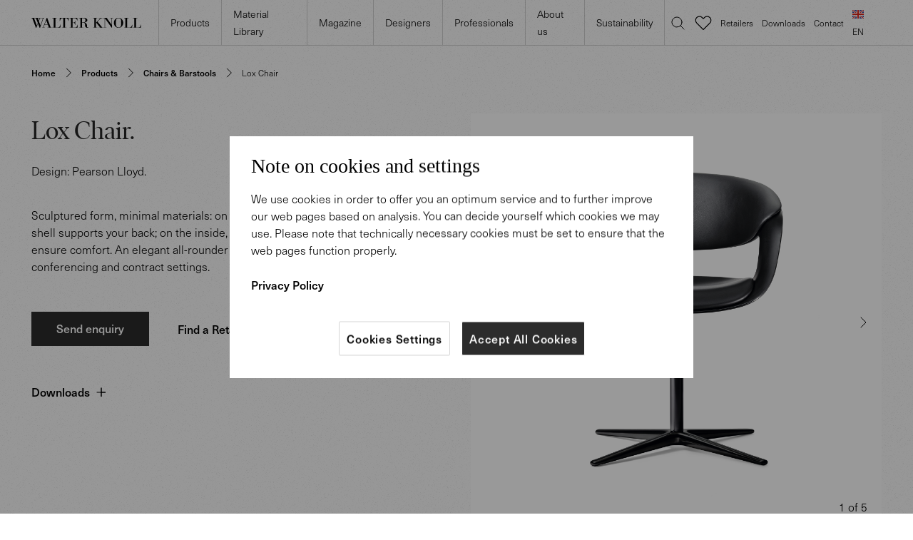

--- FILE ---
content_type: text/html; charset=utf-8
request_url: https://www.walterknoll.de/en/products/chairs-barstools/lox-chair
body_size: 36538
content:
<!DOCTYPE html><html lang="en"><head><title>Lox Chair | Walter Knoll</title><meta name="description" content="Sculptured form, minimal materials: on the outside, the sweeping shell supports your back; on the inside, the seat and back padding ensure comfort. An elegant all-rounder – for lounging and dining, conferencing and contract settings.&amp;nbsp;"/><link rel="icon" href="/favicon.ico"/><meta charSet="utf-8"/><meta name="viewport" content="width=device-width, initial-scale=1.0, minimum-scale=1.0, maximum-scale=1.0, user-scalable=no"/><link rel="alternate" hrefLang="x-default" href="https://www.walterknoll.de/en/products/chairs-barstools/lox-chair"/><link rel="alternate" hrefLang="de" href="https://www.walterknoll.de/products/chairs-barstools/lox-chair"/><link rel="alternate" hrefLang="en" href="https://www.walterknoll.de/en/products/chairs-barstools/lox-chair"/><link rel="alternate" hrefLang="en-us" href="https://www.walter-k.com/en/products/chairs-barstools/lox-chair"/><meta property="og:title" content="Lox Chair | Walter Knoll"/><meta property="og:image" content="https://d248k8q1c80cf8.cloudfront.net/01_WK_Lox_0018_tif_b1f5068b31.jpg"/><meta property="og:type" content="website"/><meta property="og:description" content="Sculptured form, minimal materials: on the outside, the sweeping shell supports your back; on the inside, the seat and back padding ensure comfort. An elegant all-rounder – for lounging and dining, conferencing and contract settings.&amp;nbsp;"/><meta property="og:locale" content="en"/><meta property="twitter:card" content="summary"/><meta property="twitter:title" content="Lox Chair | Walter Knoll"/><meta name="p:domain_verify" content="c36753ec887edc7913a9d305356a3cf4"/><meta property="twitter:description" content="Sculptured form, minimal materials: on the outside, the sweeping shell supports your back; on the inside, the seat and back padding ensure comfort. An elegant all-rounder – for lounging and dining, conferencing and contract settings.&amp;nbsp;"/><meta name="next-head-count" content="18"/><link rel="preload" href="/_next/static/css/a34b78ebae8d0b9d.css" as="style"/><link rel="stylesheet" href="/_next/static/css/a34b78ebae8d0b9d.css" data-n-g=""/><noscript data-n-css=""></noscript><script defer="" nomodule="" src="/_next/static/chunks/polyfills-0d1b80a048d4787e.js"></script><script src="/_next/static/chunks/webpack-af174a5f39d6c152.js" defer=""></script><script src="/_next/static/chunks/framework-98a03250f478bc31.js" defer=""></script><script src="/_next/static/chunks/main-920aa5b123e70eb0.js" defer=""></script><script src="/_next/static/chunks/pages/_app-3b7b4e10b96d4e2f.js" defer=""></script><script src="/_next/static/chunks/pages/products/%5Bcategory%5D/%5Bslug%5D-2731a2cd52623763.js" defer=""></script><script src="/_next/static/yv0sMMMptj2xxhSI3sgzd/_buildManifest.js" defer=""></script><script src="/_next/static/yv0sMMMptj2xxhSI3sgzd/_ssgManifest.js" defer=""></script></head><body><div id="__next"><div class=""></div><div><div class="LayoutPage_container__JEaRi"><div class="header"><div class="LayoutHeader_container__zJ9s5 LayoutHeader_visible__x76yt header-visible LayoutHeader_transparent__bmfIE"><div class="LayoutHeader_navBarContainer__aT6_E"><div class="LayoutHeader_mobileMainMenuButton__oV2xT"><div class="icon Icon_icon__5Bvih Icon_normal__dT4Ra"><svg class="Icon_svg__bAw1e" viewBox="0 0 24 24" fill="none" xmlns="http://www.w3.org/2000/svg"><path vector-effect="non-scaling-stroke" d="M4 8h16M4 16h16" stroke="currentColor" stroke-linecap="round" stroke-linejoin="round"></path></svg></div></div><a class="LayoutHeader_logo__vegW6 Logo_logoContainer__djfK_ logo" style="color:inherit" href="/en"><svg class="Logo_logo___eHGb Logo_small__z1gXQ" width="154" height="15" viewBox="0 0 154 15" fill="currentColor" xmlns="http://www.w3.org/2000/svg"><path d="M11.633 14.567L9.25 8.418l-2.402 6.15h-.466L1.214.985H0v-.39h13.462v.39h-1.36l-1.619 4.24 2.278 5.896L16.249.986h-2.022v-.39h3.808v.39h-1.19l-4.722 13.581h-.49zM3.743.986l3.85 10.273 1.402-3.6L6.382.986H3.744zm5.126 0l1.36 3.482L11.57.986M17.057 13.923h1.957v.408h-4.02v-.408h1.445L21.5.555h.68l4.871 13.368h1.574l.02.408h-6.144v-.408h1.978l-1.468-3.97h-4.51l-1.445 3.97zm3.722-10.099l-2.106 5.7h4.188M29.264 14.335v-.41h1.935V.987h-1.915V.598h6.19v.39h-1.829v12.937h3.337c.787-.039 1.428-.097 2.043-.583.977-.78 1.276-2.2 1.554-3.25h.36l-.403 4.243M47.235 13.923h2.04v.408H42.64v-.408h2.148V.983h-1.296c-.34.02-1.042-.018-1.743.507-.787.584-1.256 1.85-1.299 1.984-.17.466-.255.973-.404 1.438h-.383l.192-4.318H52.04l.34 4.318-.34-.018c-.084-.195-.147-.39-.212-.584-.106-.351-.36-1.264-.999-2.158-.81-1.13-1.68-1.187-3.042-1.169h-.552M53.53 14.335v-.41h1.895V.987h-1.851V.598h10.762l.167 3.754h-.318c-.149-.37-.212-.74-.318-1.09-.255-.777-.701-1.302-.936-1.518a2.352 2.352 0 0 0-.595-.386c-.701-.332-1.382-.352-2.893-.37h-1.702v6.186h.703c.212 0 .426-.02.66-.02.168-.02 1.254 0 1.678-.779.066-.136.109-.252.172-.525.063-.41.083-.818.104-1.209h.362v5.647h-.318c0-.176-.02-.644-.105-1.17-.043-.154-.106-.74-.596-1.127-.552-.412-1.341-.412-1.977-.412h-.683v6.346h2.446c.938 0 1.448 0 1.872-.058 1.064-.196 1.488-.856 1.68-1.167.532-.817.809-1.731 1.086-2.646h.275l-.403 4.281M71.098 13.926h1.894v.407h-6.19v-.407h1.913V.986h-1.978v-.39h5.892c1.68 0 3.637-.039 4.934 1.17.807.759.852 1.576.852 1.982 0 .33-.045 1.011-.597 1.713-1.213 1.459-3.593 1.595-3.998 1.635.15.018.405.039.744.115.257.058 1.213.331 1.914.857.149.116.532.428.83.857.212.31.383.72.49 1.05.103.39.148.797.128 1.615v.546c0 .019-.045.739.104 1.148.065.174.277.66.915.66.32 0 .618-.136.893-.213l.149.368a.943.943 0 0 0-.192.1c-.36.155-.978.252-1.38.252-1.405-.02-2.149-.72-2.467-1.109-.618-.778-.66-1.752-.68-2.646l-.044-.857c0-.136-.042-.662-.191-1.109-.47-1.46-1.915-1.48-3.254-1.48h-.68v6.676zm.765-7.143c.872 0 2.128.02 2.892-.465.83-.507 1.065-1.54 1.065-2.394 0-.563-.151-1.38-.512-1.887-.171-.253-.383-.408-.487-.487-.85-.583-2.02-.544-3.022-.544h-.721v5.777M90.578 13.923h1.892v.408h-6.232v-.408h1.916V.983h-1.937V.594h6.127v.39h-1.766v12.94zm8.654 0h1.062v.408h-5.932v-.408h1.914L90.79 7.17 96.788.983h-2.17V.594h4.786v.39H97.51l-4.763 4.961M112.546 14.335l-6.742-9.44c-.381-.562-.785-1.108-1.168-1.65a35.35 35.35 0 0 1-1.299-1.83v12.51h1.98v.41h-4.467v-.41h1.935V.987h-1.872V.598h4.722l4.401 6.205c.363.487.702.973 1.042 1.478.449.664.875 1.324 1.339 1.984V.987h-1.785V.598h3.975v.39h-1.655v13.347M116.992 3.167c.51-.7 2.19-2.802 5.209-2.802 1.703 0 3.17.68 4.341 1.808 2.083 1.987 2.167 4.32 2.167 5.295 0 .797-.043 2.568-1.34 4.34-.509.7-2.212 2.761-5.188 2.761-1.042 0-2.852-.254-4.53-2.023-.809-.836-1.978-2.373-1.978-5.078 0-.78.064-2.53 1.319-4.301zm5.209 10.877c.787 0 2.893-.292 3.403-2.47.257-1.07.277-2.842.277-3.911 0-1.11-.02-2.2-.128-3.29-.086-.954-.255-1.869-1.042-2.589-.891-.817-2.126-.894-2.53-.894-.383 0-1.723.098-2.618 1.012a2.966 2.966 0 0 0-.636.991c-.318.838-.406 2.434-.406 4.633 0 1.167 0 2.334.151 3.482.086.584.298 2.181 2.233 2.82.234.08.681.216 1.296.216zM129.925 14.335v-.41h1.937V.987h-1.917V.598h6.19v.39h-1.829v12.937h3.339c.785-.039 1.425-.097 2.041-.583.979-.78 1.278-2.2 1.554-3.25h.36l-.401 4.243M142.323 14.335v-.41h1.937V.987h-1.917V.598h6.19v.39h-1.829v12.937h3.338c.786-.039 1.425-.097 2.04-.583.981-.78 1.278-2.2 1.556-3.25h.361l-.404 4.243"></path></svg></a><div class="LayoutHeader_mobileTopButtons__sFXVM"><div class="LayoutHeader_mobileTopButton__3caMZ"><div class="icon Icon_icon__5Bvih LayoutHeader_mobileTopButtonIcon__VXqfh"><svg class="Icon_svg__bAw1e" viewBox="0 0 24 24" fill="none" xmlns="http://www.w3.org/2000/svg"><path vector-effect="non-scaling-stroke" d="M21 21l-5-5m2-5a7.001 7.001 0 0 1-11.95 4.95A7 7 0 1 1 18 11z" stroke="currentColor" stroke-linecap="round" stroke-linejoin="round"></path></svg></div></div><a class="LayoutHeader_mobileTopButton__3caMZ" href="/en/wishlist"><div class="icon Icon_icon__5Bvih LayoutHeader_mobileTopButtonIcon__VXqfh"><svg class="Icon_svg__bAw1e" width="20" height="17" viewBox="0 0 20 17" fill="none" xmlns="http://www.w3.org/2000/svg"><path d="M2.318 2.318a4.5 4.5 0 0 0 0 6.364L10 16.364l7.682-7.682a4.5 4.5 0 1 0-6.364-6.364L10 3.636 8.682 2.318a4.5 4.5 0 0 0-6.364 0z" stroke="currentColor" stroke-linecap="round" stroke-linejoin="round"></path></svg></div></a><a class="LayoutHeader_mobileTopButton__3caMZ" href="/en/store"><div class="icon Icon_icon__5Bvih LayoutHeader_mobileTopButtonIcon__VXqfh"><svg class="Icon_svg__bAw1e" viewBox="0 0 24 24" fill="none" xmlns="http://www.w3.org/2000/svg"><path vector-effect="non-scaling-stroke" d="M16.95 15.82l-3.713 3.673A1.75 1.75 0 0 1 12 20a1.765 1.765 0 0 1-1.236-.507L7.05 15.82a6.902 6.902 0 0 1-1.916-3.545 6.855 6.855 0 0 1 .399-4A6.941 6.941 0 0 1 8.11 5.166 7.054 7.054 0 0 1 12 4c1.384 0 2.738.406 3.889 1.167a6.941 6.941 0 0 1 2.578 3.107 6.855 6.855 0 0 1 .399 4.001 6.901 6.901 0 0 1-1.916 3.545z" stroke="currentColor" stroke-linecap="round" stroke-linejoin="round"></path><path vector-effect="non-scaling-stroke" d="M15 11a3 3 0 1 1-6 0 3 3 0 0 1 6 0z" stroke="currentColor" stroke-linecap="round" stroke-linejoin="round"></path></svg></div></a><a class="LayoutHeader_mobileTopButton__3caMZ" href="/en/professionals/contact"><div class="icon Icon_icon__5Bvih LayoutHeader_mobileTopButtonIcon__VXqfh"><svg class="Icon_svg__bAw1e" viewBox="0 0 24 24" fill="none" xmlns="http://www.w3.org/2000/svg"><path vector-effect="non-scaling-stroke" d="M12 20a8 8 0 1 0-6.76-3.72L4 20l4.218-.95A7.962 7.962 0 0 0 12 20z" stroke="currentColor" stroke-linecap="round" stroke-linejoin="round"></path></svg></div></a></div></div><div class="LayoutHeader_menuMainContainer__9G4Aq"><div><div class="NavMenu_menuContainer__wE5ZH NavMenu_hidden__a1yTm"><div class="ant-row"><div class="ant-col ant-col-6 NavMenu_leftDrawer__halF2"><div class="NavMenu_menuTitle___SzTZ">Direct to </div></div><div class="ant-col ant-col-18"><div class="NavMenu_imagesRowContainer__pwmO_"><div class="ant-row grid_rowAntdUpgradeFixVerticalGutterLarge__p3dPr" style="margin-left:-20px;margin-right:-20px;margin-top:-20px;margin-bottom:-20px"></div></div><div class="ant-row"><div class="NavMenu_subcategories__86BQ_ NavMenu_subcategoriesHidden__LiVxc"></div></div></div></div></div></div><div><div class="NavMenu_menuContainer__wE5ZH NavMenu_hidden__a1yTm"><div class="ant-row"><div class="ant-col ant-col-6 NavMenu_leftDrawer__halF2"><div class="NavMenu_menuTitle___SzTZ">Direct to </div><div><a class="NavMenu_menuLink__H4mIW" href="/en/materials/inspiration">Inspiration</a></div><div><a class="NavMenu_menuLink__H4mIW" href="/en/materials/overview/leathers">Leathers</a></div><div><a class="NavMenu_menuLink__H4mIW" href="/en/materials/overview/fabrics">Fabrics</a></div><div><a class="NavMenu_menuLink__H4mIW" href="/en/materials/overview/graded-in-fabrics">Graded-In fabrics</a></div><div><a class="NavMenu_menuLink__H4mIW" href="/en/materials/overview/woods">Woods</a></div><div><a class="NavMenu_menuLink__H4mIW" href="/en/materials/overview/stones">Stones</a></div><div><a class="NavMenu_menuLink__H4mIW" href="/en/materials/overview/other-surfaces">Other surfaces</a></div><div><a class="NavMenu_menuLink__H4mIW" href="/en/materials/materials-in-use">Materials in use</a></div><div><a class="NavMenu_menuLink__H4mIW" href="/en/materials/faq">FAQ</a></div></div><div class="ant-col ant-col-18"><div class="NavMenu_imagesRowContainer__pwmO_"><div class="ant-row grid_rowAntdUpgradeFixVerticalGutterLarge__p3dPr" style="margin-left:-20px;margin-right:-20px;margin-top:-20px;margin-bottom:-20px"><div style="padding-left:20px;padding-right:20px;padding-top:20px;padding-bottom:20px" class="ant-col ant-col-8"><a href="/en/materials/inspiration"><div class="Image_imageWithRatioContainer__X_hkU NavMenu_image__H7mE8" style="padding-top:66.66666666666667%"><img src="https://wk-prod-assets.s3.eu-central-1.amazonaws.com/medium_Navigation_Materials_Inspiration_88eff1e985_8c5447f87f.jpeg" class="Image_imageWithRatio__JpsYU" style="object-fit:contain"/></div><div class="Image_caption__7rjNv Image_captionMedium__JEvuJ"><div class="Image_staticCaption__e_Qu5">Inspiration</div> </div></a></div><div style="padding-left:20px;padding-right:20px;padding-top:20px;padding-bottom:20px" class="ant-col ant-col-8"><a href="/en/materials/overview/leathers"><div class="Image_imageWithRatioContainer__X_hkU NavMenu_image__H7mE8" style="padding-top:66.66666666666667%"><img src="https://wk-prod-assets.s3.eu-central-1.amazonaws.com/medium_WK_Mood_leather_fa91cb1972.jpg" class="Image_imageWithRatio__JpsYU" style="object-fit:contain"/></div><div class="Image_caption__7rjNv Image_captionMedium__JEvuJ"><div class="Image_staticCaption__e_Qu5">Leathers</div> </div></a></div><div style="padding-left:20px;padding-right:20px;padding-top:20px;padding-bottom:20px" class="ant-col ant-col-8"><a href="/en/materials/overview/fabrics"><div class="Image_imageWithRatioContainer__X_hkU NavMenu_image__H7mE8" style="padding-top:66.66666666666667%"><img src="https://wk-prod-assets.s3.eu-central-1.amazonaws.com/medium_WK_Mood_fabric_d6edb82837.jpg" class="Image_imageWithRatio__JpsYU" style="object-fit:contain"/></div><div class="Image_caption__7rjNv Image_captionMedium__JEvuJ"><div class="Image_staticCaption__e_Qu5">Fabrics</div> </div></a></div></div></div><div class="ant-row"><div class="NavMenu_subcategories__86BQ_ NavMenu_subcategoriesHidden__LiVxc"></div></div></div></div></div></div><div><div class="NavMenu_menuContainer__wE5ZH NavMenu_hidden__a1yTm"><div class="ant-row"><div class="ant-col ant-col-6 NavMenu_leftDrawer__halF2"><div class="NavMenu_menuTitle___SzTZ">Direct to </div><div><a class="NavMenu_menuLink__H4mIW" href="/en/magazine">All Topics</a></div><div class="NavMenu_linkDivider__kl3UA"></div><div><a class="NavMenu_menuLink__H4mIW" href="/en/magazine/magazines-and-brochures">Magazines &amp; Brochures</a></div><div><a class="NavMenu_menuLink__H4mIW" href="/en/magazine/instagram">#WalterKnoll</a></div></div><div class="ant-col ant-col-18"><div class="NavMenu_imagesRowContainer__pwmO_"><div class="ant-row grid_rowAntdUpgradeFixVerticalGutterLarge__p3dPr" style="margin-left:-20px;margin-right:-20px;margin-top:-20px;margin-bottom:-20px"></div></div><div class="ant-row"><div class="NavMenu_subcategories__86BQ_ NavMenu_subcategoriesHidden__LiVxc"></div></div></div></div></div></div><div><div class="NavMenu_menuContainer__wE5ZH NavMenu_hidden__a1yTm"><div class="ant-row"><div class="ant-col ant-col-6 NavMenu_leftDrawer__halF2"><div class="NavMenu_menuTitle___SzTZ">Our Designers</div><a href="/designers" class="NavMenu_menuLink__H4mIW NavMenu_moreLink__p6d_5">All Designers</a></div><div class="ant-col ant-col-18"><div class="NavMenu_imagesRowContainer__pwmO_"><div class="ant-row grid_rowAntdUpgradeFixVerticalGutterLarge__p3dPr" style="margin-left:-20px;margin-right:-20px;margin-top:-20px;margin-bottom:-20px"></div></div><div class="ant-row"><div class="NavMenu_subcategories__86BQ_ NavMenu_subcategoriesHidden__LiVxc"></div></div></div></div></div></div><div><div class="NavMenu_menuContainer__wE5ZH NavMenu_hidden__a1yTm"><div class="ant-row"><div class="ant-col ant-col-6 NavMenu_leftDrawer__halF2"><div class="NavMenu_menuTitle___SzTZ">Direct to </div></div><div class="ant-col ant-col-18"><div class="NavMenu_imagesRowContainer__pwmO_"><div class="ant-row grid_rowAntdUpgradeFixVerticalGutterLarge__p3dPr" style="margin-left:-20px;margin-right:-20px;margin-top:-20px;margin-bottom:-20px"></div></div><div class="ant-row"><div class="NavMenu_subcategories__86BQ_ NavMenu_subcategoriesHidden__LiVxc"></div></div></div></div></div></div><div><div class="NavMenu_menuContainer__wE5ZH NavMenu_hidden__a1yTm"><div class="ant-row"><div class="ant-col ant-col-6 NavMenu_leftDrawer__halF2"><div class="NavMenu_menuTitle___SzTZ">Direct to </div></div><div class="ant-col ant-col-18"><div class="NavMenu_imagesRowContainer__pwmO_"><div class="ant-row grid_rowAntdUpgradeFixVerticalGutterLarge__p3dPr" style="margin-left:-20px;margin-right:-20px;margin-top:-20px;margin-bottom:-20px"></div></div><div class="ant-row"><div class="NavMenu_subcategories__86BQ_ NavMenu_subcategoriesHidden__LiVxc"></div></div></div></div></div></div><div><div class="NavMenu_menuContainer__wE5ZH NavMenu_hidden__a1yTm"><div class="ant-row"><div class="ant-col ant-col-6 NavMenu_leftDrawer__halF2"><div class="NavMenu_menuTitle___SzTZ">Direct to </div><div><a class="NavMenu_menuLink__H4mIW" href="/en/sustainability"></a></div><div><a class="NavMenu_menuLink__H4mIW" href="/en/sustainability"></a></div><div><a class="NavMenu_menuLink__H4mIW" href="/en/sustainability"></a></div><div><a class="NavMenu_menuLink__H4mIW" href="/en/sustainability"></a></div><div><a class="NavMenu_menuLink__H4mIW" href="/en/sustainability"></a></div><div><a class="NavMenu_menuLink__H4mIW" href="/en/sustainability"></a></div></div><div class="ant-col ant-col-18"><div class="NavMenu_imagesRowContainer__pwmO_"><div class="ant-row grid_rowAntdUpgradeFixVerticalGutterLarge__p3dPr" style="margin-left:-20px;margin-right:-20px;margin-top:-20px;margin-bottom:-20px"><div style="padding-left:20px;padding-right:20px;padding-top:20px;padding-bottom:20px" class="ant-col ant-col-8"><a href="/en/sustainability/undefined"><div class="Image_imageWithRatioContainer__X_hkU NavMenu_image__H7mE8" style="padding-top:66.66666666666667%"><img class="Image_imageWithRatio__JpsYU" style="object-fit:cover"/></div></a></div><div style="padding-left:20px;padding-right:20px;padding-top:20px;padding-bottom:20px" class="ant-col ant-col-8"><a href="/en/sustainability/undefined"><div class="Image_imageWithRatioContainer__X_hkU NavMenu_image__H7mE8" style="padding-top:66.66666666666667%"><img class="Image_imageWithRatio__JpsYU" style="object-fit:cover"/></div></a></div><div style="padding-left:20px;padding-right:20px;padding-top:20px;padding-bottom:20px" class="ant-col ant-col-8"><a href="/en/sustainability/undefined"><div class="Image_imageWithRatioContainer__X_hkU NavMenu_image__H7mE8" style="padding-top:66.66666666666667%"><img class="Image_imageWithRatio__JpsYU" style="object-fit:cover"/></div></a></div></div></div><div class="ant-row"><div class="NavMenu_subcategories__86BQ_ NavMenu_subcategoriesHidden__LiVxc"></div></div></div></div></div></div><div class="NavMenu_menuContainer__wE5ZH NavMenu_hidden__a1yTm LayoutHeader_secondaryMenu__DX4Lx"><div class="LayoutHeader_secondaryMenuItem__m4t_F"><div class="icon Icon_icon__5Bvih LayoutHeader_secondaryMenuItemIcon___dC7i"><svg class="Icon_svg__bAw1e" viewBox="0 0 24 24" fill="none" xmlns="http://www.w3.org/2000/svg"><path vector-effect="non-scaling-stroke" d="M21 21l-5-5m2-5a7.001 7.001 0 0 1-11.95 4.95A7 7 0 1 1 18 11z" stroke="currentColor" stroke-linecap="round" stroke-linejoin="round"></path></svg></div>Product Search</div><a class="LayoutHeader_secondaryMenuItem__m4t_F" href="/wishlist"><div class="icon Icon_icon__5Bvih LayoutHeader_secondaryMenuItemIcon___dC7i"><svg class="Icon_svg__bAw1e" width="20" height="17" viewBox="0 0 20 17" fill="none" xmlns="http://www.w3.org/2000/svg"><path d="M2.318 2.318a4.5 4.5 0 0 0 0 6.364L10 16.364l7.682-7.682a4.5 4.5 0 1 0-6.364-6.364L10 3.636 8.682 2.318a4.5 4.5 0 0 0-6.364 0z" stroke="currentColor" stroke-linecap="round" stroke-linejoin="round"></path></svg></div>Wish list</a><a class="LayoutHeader_secondaryMenuItem__m4t_F" href="/store"><div class="icon Icon_icon__5Bvih LayoutHeader_secondaryMenuItemIcon___dC7i"><svg class="Icon_svg__bAw1e" viewBox="0 0 24 24" fill="none" xmlns="http://www.w3.org/2000/svg"><path vector-effect="non-scaling-stroke" d="M16.95 15.82l-3.713 3.673A1.75 1.75 0 0 1 12 20a1.765 1.765 0 0 1-1.236-.507L7.05 15.82a6.902 6.902 0 0 1-1.916-3.545 6.855 6.855 0 0 1 .399-4A6.941 6.941 0 0 1 8.11 5.166 7.054 7.054 0 0 1 12 4c1.384 0 2.738.406 3.889 1.167a6.941 6.941 0 0 1 2.578 3.107 6.855 6.855 0 0 1 .399 4.001 6.901 6.901 0 0 1-1.916 3.545z" stroke="currentColor" stroke-linecap="round" stroke-linejoin="round"></path><path vector-effect="non-scaling-stroke" d="M15 11a3 3 0 1 1-6 0 3 3 0 0 1 6 0z" stroke="currentColor" stroke-linecap="round" stroke-linejoin="round"></path></svg></div>Retailers</a><a class="LayoutHeader_secondaryMenuItem__m4t_F" href="/professionals/contact"><div class="icon Icon_icon__5Bvih LayoutHeader_secondaryMenuItemIcon___dC7i"><svg class="Icon_svg__bAw1e" viewBox="0 0 24 24" fill="none" xmlns="http://www.w3.org/2000/svg"><path vector-effect="non-scaling-stroke" d="M12 20a8 8 0 1 0-6.76-3.72L4 20l4.218-.95A7.962 7.962 0 0 0 12 20z" stroke="currentColor" stroke-linecap="round" stroke-linejoin="round"></path></svg></div>Contact</a><div class="LayoutHeader_secondaryMenuItem__m4t_F FlagWithLocale_container___JaDO"><svg class="FlagWithLocale_flag__Cgni5" width="16" height="12" viewBox="0 0 16 12" fill="none" xmlns="http://www.w3.org/2000/svg"><path fill="#272727" d="M0 0h16v12H0z"></path><path fill="#E31D1C" d="M0 4h16v4H0z"></path><path fill="#FFD018" d="M0 8h16v4H0z"></path></svg><span class="FlagWithLocale_label__J387J">German</span></div><div class="LayoutHeader_secondaryMenuItem__m4t_F FlagWithLocale_container___JaDO FlagWithLocale_selected__QohfW"><svg class="FlagWithLocale_flag__Cgni5" width="16" height="12" viewBox="0 0 16 12" fill="none" xmlns="http://www.w3.org/2000/svg"><path d="M0 0h16v12H0V0z" fill="#41479B"></path><path d="M16 10.438L10.083 6 16 1.562V0h-2.083L8 4.438 2.083 0H0v1.563L5.917 6 0 10.438V12h2.083L8 7.563 13.917 12H16v-1.563z" fill="#fff"></path><path fill-rule="evenodd" clip-rule="evenodd" d="M0 0v.625L7.167 6 0 11.375V12h.833L8 6.625 15.167 12H16v-.625L8.833 6 16 .625V0h-.833L8 5.375.833 0H0z" fill="#DC251C"></path><path fill-rule="evenodd" clip-rule="evenodd" d="M6 4V0h4v4h6v4h-6v4H6V8H0V4h6z" fill="#fff"></path><path fill-rule="evenodd" clip-rule="evenodd" d="M7 5V0h2v5h7v2H9v5H7V7H0V5h7z" fill="#DC251C"></path></svg><span class="FlagWithLocale_label__J387J">English</span></div><div class="LayoutHeader_secondaryMenuItem__m4t_F FlagWithLocale_container___JaDO"><svg class="FlagWithLocale_flag__Cgni5" viewBox="0 0 16 12" fill="none" xmlns="http://www.w3.org/2000/svg"><path fill="#EEF3F8" d="M0 0h16v11H0z"></path><path fill="#41479B" d="M0 0h9v7H0z"></path><path fill="#DC251C" d="M9 0h7v1H9zM9 2h7v1H9zM9 4h7v1H9zM9 6h7v1H9zM0 8h16v1H0zM0 10h16v1H0z"></path><path fill="#C5D0EC" d="M1 1h1v1H1zM3 1h1v1H3zM5 1h1v1H5zM7 1h1v1H7zM1 3h1v1H1zM3 3h1v1H3zM5 3h1v1H5zM2 4h1v1H2zM4 4h1v1H4zM6 4h1v1H6zM2 2h1v1H2zM4 2h1v1H4zM6 2h1v1H6zM7 3h1v1H7zM1 5h1v1H1zM3 5h1v1H3zM5 5h1v1H5zM7 5h1v1H7z"></path></svg><span class="FlagWithLocale_label__J387J">Walter K. - North America</span></div></div><div class="NavMenu_menuContainer__wE5ZH NavMenu_hidden__a1yTm LayoutHeader_secondaryMenu__DX4Lx"><div class="LayoutHeader_secondaryMenuItem__m4t_F FlagWithLocale_container___JaDO"><svg class="FlagWithLocale_flag__Cgni5" width="16" height="12" viewBox="0 0 16 12" fill="none" xmlns="http://www.w3.org/2000/svg"><path fill="#272727" d="M0 0h16v12H0z"></path><path fill="#E31D1C" d="M0 4h16v4H0z"></path><path fill="#FFD018" d="M0 8h16v4H0z"></path></svg><span class="FlagWithLocale_label__J387J">German</span></div><div class="LayoutHeader_secondaryMenuItem__m4t_F FlagWithLocale_container___JaDO FlagWithLocale_selected__QohfW"><svg class="FlagWithLocale_flag__Cgni5" width="16" height="12" viewBox="0 0 16 12" fill="none" xmlns="http://www.w3.org/2000/svg"><path d="M0 0h16v12H0V0z" fill="#41479B"></path><path d="M16 10.438L10.083 6 16 1.562V0h-2.083L8 4.438 2.083 0H0v1.563L5.917 6 0 10.438V12h2.083L8 7.563 13.917 12H16v-1.563z" fill="#fff"></path><path fill-rule="evenodd" clip-rule="evenodd" d="M0 0v.625L7.167 6 0 11.375V12h.833L8 6.625 15.167 12H16v-.625L8.833 6 16 .625V0h-.833L8 5.375.833 0H0z" fill="#DC251C"></path><path fill-rule="evenodd" clip-rule="evenodd" d="M6 4V0h4v4h6v4h-6v4H6V8H0V4h6z" fill="#fff"></path><path fill-rule="evenodd" clip-rule="evenodd" d="M7 5V0h2v5h7v2H9v5H7V7H0V5h7z" fill="#DC251C"></path></svg><span class="FlagWithLocale_label__J387J">English</span></div><div class="LayoutHeader_secondaryMenuItem__m4t_F FlagWithLocale_container___JaDO"><svg class="FlagWithLocale_flag__Cgni5" viewBox="0 0 16 12" fill="none" xmlns="http://www.w3.org/2000/svg"><path fill="#EEF3F8" d="M0 0h16v11H0z"></path><path fill="#41479B" d="M0 0h9v7H0z"></path><path fill="#DC251C" d="M9 0h7v1H9zM9 2h7v1H9zM9 4h7v1H9zM9 6h7v1H9zM0 8h16v1H0zM0 10h16v1H0z"></path><path fill="#C5D0EC" d="M1 1h1v1H1zM3 1h1v1H3zM5 1h1v1H5zM7 1h1v1H7zM1 3h1v1H1zM3 3h1v1H3zM5 3h1v1H5zM2 4h1v1H2zM4 4h1v1H4zM6 4h1v1H6zM2 2h1v1H2zM4 2h1v1H4zM6 2h1v1H6zM7 3h1v1H7zM1 5h1v1H1zM3 5h1v1H3zM5 5h1v1H5zM7 5h1v1H7z"></path></svg><span class="FlagWithLocale_label__J387J">Walter K. - North America</span></div></div></div></div></div><div class="LayoutPage_contentsPusher__qPY1_"></div><div class="Breadcrumbs_container__46Q42 Breadcrumbs_horizontalMargins__Js9E2"><a class="Breadcrumbs_link__InTSF Breadcrumbs_first__QjQCx" href="/en">Home</a><div class="icon Icon_icon__5Bvih Breadcrumbs_icon__XSq7U"><svg class="Icon_svg__bAw1e" viewBox="0 0 24 24" fill="none" xmlns="http://www.w3.org/2000/svg"><path vector-effect="non-scaling-stroke" d="M9 5l7 7-7 7" stroke="currentColor" stroke-linecap="round" stroke-linejoin="round"></path></svg></div><a class="Breadcrumbs_link__InTSF Breadcrumbs_capitalized__nxpQ8" href="/en/products">Products</a><div class="icon Icon_icon__5Bvih Breadcrumbs_icon__XSq7U"><svg class="Icon_svg__bAw1e" viewBox="0 0 24 24" fill="none" xmlns="http://www.w3.org/2000/svg"><path vector-effect="non-scaling-stroke" d="M9 5l7 7-7 7" stroke="currentColor" stroke-linecap="round" stroke-linejoin="round"></path></svg></div><a class="Breadcrumbs_link__InTSF Breadcrumbs_capitalized__nxpQ8" href="/en/products/chairs-barstools">﻿Chairs &amp; Barstools</a><div class="icon Icon_icon__5Bvih Breadcrumbs_icon__XSq7U"><svg class="Icon_svg__bAw1e" viewBox="0 0 24 24" fill="none" xmlns="http://www.w3.org/2000/svg"><path vector-effect="non-scaling-stroke" d="M9 5l7 7-7 7" stroke="currentColor" stroke-linecap="round" stroke-linejoin="round"></path></svg></div><a class="Breadcrumbs_link__InTSF Breadcrumbs_last__o1Pxv Breadcrumbs_capitalized__nxpQ8" href="/en/products/chairs-barstools/lox-chair">Lox Chair</a></div><div class="LayoutPage_content__8T7jL LayoutPage_noTopPadding__v_Onf"><div class="ProductsDetailsPage_container__1B9Fo"><section class="ProductsDetailsPage_block__S7Hh7"><div class="ant-row ProductsDetailsPage_container__1B9Fo" style="margin-left:-20px;margin-right:-20px;margin-top:-10px;margin-bottom:-10px"><div style="padding-left:20px;padding-right:20px;padding-top:10px;padding-bottom:10px" class="ant-col ProductsDetailsPage_details__s8NPF ant-col-xs-24 ant-col-xs-order-2 ant-col-md-12 ant-col-md-order-1"><div class="ant-row grid_rowAntdUpgradeFixVerticalGutterSmall__eP_Lu" style="margin-left:-20px;margin-right:-20px;margin-top:-10px;margin-bottom:-10px"><div style="padding-left:20px;padding-right:20px;padding-top:10px;padding-bottom:10px" class="ant-col ant-col-xs-24 ant-col-md-20"><h1 class="ProductsDetailsPage_name__39rZ5">Lox Chair<!-- -->.</h1><div class="ProductsDetailsPage_details__s8NPF"><div class="ProductsDetailsPage_subtitle__mzjwq"><div>Design:<!-- --> <!-- -->Pearson Lloyd<!-- -->.</div></div><div class="ProductsDetailsPage_description__AhAHF"><p>Sculptured form, minimal materials: on the outside, the sweeping shell supports your back; on the inside, the seat and back padding ensure comfort. An elegant all-rounder – for lounging and dining, conferencing and contract settings.&nbsp;</p></div></div></div></div><div><div class="ant-row grid_rowAntdUpgradeFixVerticalGutterSmall__eP_Lu" style="margin-left:-20px;margin-right:-20px;margin-top:-10px;margin-bottom:-10px"><div style="padding-left:20px;padding-right:20px;padding-top:10px;padding-bottom:10px" class="ant-col ant-col-xs-24 ant-col-md-8"><div><button type="button" class="primary Button_button___QP_8 Button_primary__D083H Button_fullWidth__XLtVS"><span class="Button_label__04i6b Button_normal__GkRoa"><span class="Button_label__04i6b">Send enquiry</span></span></button><div class="GlobalFormContact_container__IoAIU"></div></div></div><div style="padding-left:20px;padding-right:20px;padding-top:10px;padding-bottom:10px" class="ant-col ant-col-xs-24 ant-col-md-16"><div class="ProductsDetailsPage_storeContainer__XXi9m"><a href="/en/store">Find a Retailer</a><div class="ProductsDetailsPage_wishlistContainer__6YLsJ"><div class="ProductsDetailsPage_wishlist__qu42_"><div class="WishlistPopConfirm_popConfirmContainer__FjIXw"><div><div class="icon Icon_icon__5Bvih WishlistPopConfirm_innerIcon___nHUQ"><svg class="Icon_svg__bAw1e" width="20" height="17" viewBox="0 0 20 17" fill="none" xmlns="http://www.w3.org/2000/svg"><path d="M2.318 2.318a4.5 4.5 0 0 0 0 6.364L10 16.364l7.682-7.682a4.5 4.5 0 1 0-6.364-6.364L10 3.636 8.682 2.318a4.5 4.5 0 0 0-6.364 0z" stroke="#000" stroke-linecap="round" stroke-linejoin="round"></path></svg></div></div></div><div class="ProductsDetailsPage_addToWishlistIcon__L61lz">Add to wish list</div></div></div></div></div><div style="padding-left:20px;padding-right:20px;padding-top:10px;padding-bottom:10px" class="ant-col ant-col-xs-24 ant-col-sm-24 ant-col-md-20 ant-col-lg-20"><div class="ProductsDetailsPropertyMenu_container__blnht ProductsDetailsPage_colorsContainer__xDf4j"><div class="ProductsDetailsPropertyMenu_grid__DbETd"><div class="ProductsDetailsPropertyMenu_gridItem__opjbL"><a class="LinkWithIcon_container__vcTG3">Downloads<div class="icon Icon_icon__5Bvih ProductsDetailsPropertyMenu_icon__rZHVe LinkWithIcon_icon__sFu_M Icon_normal__dT4Ra"><svg class="Icon_svg__bAw1e" viewBox="0 0 24 24" fill="none" xmlns="http://www.w3.org/2000/svg"><path vector-effect="non-scaling-stroke" d="M12 12H6m6-6v6-6zm0 6v6-6zm0 0h6-6z" stroke="currentColor" stroke-linecap="round" stroke-linejoin="round"></path></svg></div></a></div></div></div></div></div></div></div><div style="padding-left:20px;padding-right:20px;padding-top:10px;padding-bottom:10px" class="ant-col ant-col-xs-24 ant-col-xs-order-1 ant-col-md-12 ant-col-md-order-2"><div class="ProductsDetailsPage_productDetailsSlider__5hpaj"><div class="ProductDetailsSlider_wrapper__Yqf6D"><div class="ProductDetailsSlider_content__4L0pg" data-test="iconLeft"><div class="ProductDetailsSlider_navButton__QIjbN ProductDetailsSlider_iconContainer__M3Dvh"></div><div class="ProductDetailsSlider_navButton__QIjbN ProductDetailsSlider_navButtonNext__GAgq8 ProductDetailsSlider_iconContainer__M3Dvh"></div><div class="icon Icon_icon__5Bvih ProductDetailsSlider_navButton__QIjbN ProductDetailsSlider_navButtonPrev__u5Zzw Icon_normal__dT4Ra" data-test="prevButton"><svg class="Icon_svg__bAw1e" viewBox="0 0 24 24" fill="none" xmlns="http://www.w3.org/2000/svg"><path vector-effect="non-scaling-stroke" d="M15 19l-7-7 7-7" stroke="currentColor" stroke-linecap="round" stroke-linejoin="round"></path></svg></div><div class="icon Icon_icon__5Bvih ProductDetailsSlider_navButton__QIjbN ProductDetailsSlider_navButtonNext__GAgq8 Icon_normal__dT4Ra" data-test="nextButton"><svg class="Icon_svg__bAw1e" viewBox="0 0 24 24" fill="none" xmlns="http://www.w3.org/2000/svg"><path vector-effect="non-scaling-stroke" d="M9 5l7 7-7 7" stroke="currentColor" stroke-linecap="round" stroke-linejoin="round"></path></svg></div><div class="ProductDetailsSlider_sliderWrapper__tb0qr"><div class="slick-slider slick-initialized" dir="ltr"><div class="slick-list" style="padding:0px 0px"><div class="slick-track" style="width:1200%;left:-200%"><div data-index="-2" tabindex="-1" class="slick-slide slick-cloned" aria-hidden="true" style="width:8.333333333333334%"><div><div data-index="3" class="ProductDetailsSlider_slideWrapper__JBGSW ProductDetailsSlider_square__BSboU" tabindex="-1" style="width:100%;display:inline-block"><div class="ProductDetailsSlider_content__4L0pg"><img src="https://d248k8q1c80cf8.cloudfront.net/05_WK_Lox_0040_H_tif_18b2a39293.jpg" alt="05-WK-Lox-0040-H.tif"/></div></div></div></div><div data-index="-1" tabindex="-1" class="slick-slide slick-cloned" aria-hidden="true" style="width:8.333333333333334%"><div><div data-index="4" class="ProductDetailsSlider_slideWrapper__JBGSW ProductDetailsSlider_square__BSboU" tabindex="-1" style="width:100%;display:inline-block"><div class="ProductDetailsSlider_content__4L0pg"><img src="https://d248k8q1c80cf8.cloudfront.net/06_WK_Lox_0043_H_tif_5898dd8627.jpg" alt="06-WK-Lox-0043-H.tif"/></div></div></div></div><div data-index="0" class="slick-slide slick-active slick-center slick-current" tabindex="-1" aria-hidden="false" style="outline:none;width:8.333333333333334%"><div><div data-index="0" class="ProductDetailsSlider_slideWrapper__JBGSW ProductDetailsSlider_active__S8Kjn ProductDetailsSlider_square__BSboU" tabindex="-1" style="width:100%;display:inline-block"><div class="ProductDetailsSlider_content__4L0pg"><img src="https://d248k8q1c80cf8.cloudfront.net/01_WK_Lox_0018_tif_b1f5068b31.jpg" alt="01-WK-Lox-0018.tif"/></div></div></div></div><div data-index="1" class="slick-slide" tabindex="-1" aria-hidden="true" style="outline:none;width:8.333333333333334%"><div><div data-index="1" class="ProductDetailsSlider_slideWrapper__JBGSW ProductDetailsSlider_square__BSboU" tabindex="-1" style="width:100%;display:inline-block"><div class="ProductDetailsSlider_content__4L0pg"><img src="https://d248k8q1c80cf8.cloudfront.net/03_WK_Lox_0012_tif_396a4ea662.jpg" alt="03-WK-Lox-0012.tif"/></div></div></div></div><div data-index="2" class="slick-slide" tabindex="-1" aria-hidden="true" style="outline:none;width:8.333333333333334%"><div><div data-index="2" class="ProductDetailsSlider_slideWrapper__JBGSW ProductDetailsSlider_square__BSboU" tabindex="-1" style="width:100%;display:inline-block"><div class="ProductDetailsSlider_content__4L0pg"><img src="https://d248k8q1c80cf8.cloudfront.net/04_WK_Lox_0030_H_tif_5748c3c933.jpg" alt="04-WK-Lox-0030-H.tif"/></div></div></div></div><div data-index="3" class="slick-slide" tabindex="-1" aria-hidden="true" style="outline:none;width:8.333333333333334%"><div><div data-index="3" class="ProductDetailsSlider_slideWrapper__JBGSW ProductDetailsSlider_square__BSboU" tabindex="-1" style="width:100%;display:inline-block"><div class="ProductDetailsSlider_content__4L0pg"><img src="https://d248k8q1c80cf8.cloudfront.net/05_WK_Lox_0040_H_tif_18b2a39293.jpg" alt="05-WK-Lox-0040-H.tif"/></div></div></div></div><div data-index="4" class="slick-slide" tabindex="-1" aria-hidden="true" style="outline:none;width:8.333333333333334%"><div><div data-index="4" class="ProductDetailsSlider_slideWrapper__JBGSW ProductDetailsSlider_square__BSboU" tabindex="-1" style="width:100%;display:inline-block"><div class="ProductDetailsSlider_content__4L0pg"><img src="https://d248k8q1c80cf8.cloudfront.net/06_WK_Lox_0043_H_tif_5898dd8627.jpg" alt="06-WK-Lox-0043-H.tif"/></div></div></div></div><div data-index="5" tabindex="-1" class="slick-slide slick-center slick-cloned" aria-hidden="true" style="width:8.333333333333334%"><div><div data-index="0" class="ProductDetailsSlider_slideWrapper__JBGSW ProductDetailsSlider_active__S8Kjn ProductDetailsSlider_square__BSboU" tabindex="-1" style="width:100%;display:inline-block"><div class="ProductDetailsSlider_content__4L0pg"><img src="https://d248k8q1c80cf8.cloudfront.net/01_WK_Lox_0018_tif_b1f5068b31.jpg" alt="01-WK-Lox-0018.tif"/></div></div></div></div><div data-index="6" tabindex="-1" class="slick-slide slick-cloned" aria-hidden="true" style="width:8.333333333333334%"><div><div data-index="1" class="ProductDetailsSlider_slideWrapper__JBGSW ProductDetailsSlider_square__BSboU" tabindex="-1" style="width:100%;display:inline-block"><div class="ProductDetailsSlider_content__4L0pg"><img src="https://d248k8q1c80cf8.cloudfront.net/03_WK_Lox_0012_tif_396a4ea662.jpg" alt="03-WK-Lox-0012.tif"/></div></div></div></div><div data-index="7" tabindex="-1" class="slick-slide slick-cloned" aria-hidden="true" style="width:8.333333333333334%"><div><div data-index="2" class="ProductDetailsSlider_slideWrapper__JBGSW ProductDetailsSlider_square__BSboU" tabindex="-1" style="width:100%;display:inline-block"><div class="ProductDetailsSlider_content__4L0pg"><img src="https://d248k8q1c80cf8.cloudfront.net/04_WK_Lox_0030_H_tif_5748c3c933.jpg" alt="04-WK-Lox-0030-H.tif"/></div></div></div></div><div data-index="8" tabindex="-1" class="slick-slide slick-cloned" aria-hidden="true" style="width:8.333333333333334%"><div><div data-index="3" class="ProductDetailsSlider_slideWrapper__JBGSW ProductDetailsSlider_square__BSboU" tabindex="-1" style="width:100%;display:inline-block"><div class="ProductDetailsSlider_content__4L0pg"><img src="https://d248k8q1c80cf8.cloudfront.net/05_WK_Lox_0040_H_tif_18b2a39293.jpg" alt="05-WK-Lox-0040-H.tif"/></div></div></div></div><div data-index="9" tabindex="-1" class="slick-slide slick-cloned" aria-hidden="true" style="width:8.333333333333334%"><div><div data-index="4" class="ProductDetailsSlider_slideWrapper__JBGSW ProductDetailsSlider_square__BSboU" tabindex="-1" style="width:100%;display:inline-block"><div class="ProductDetailsSlider_content__4L0pg"><img src="https://d248k8q1c80cf8.cloudfront.net/06_WK_Lox_0043_H_tif_5898dd8627.jpg" alt="06-WK-Lox-0043-H.tif"/></div></div></div></div></div></div></div><div class="ProductDetailsSlider_imageCount__9Oi2A">1 of 5</div></div></div></div></div></div></div></section><section class="ProductsDetailsPage_block__S7Hh7"><div class="LayoutDynamicZone_container__Dpu_I"><div class="LayoutDynamicZone_image__agMHS layout-dynamic-zone-image"><div class="ant-col ant-col-xs-24 ant-col-xs-order-1 ant-col-sm-24 ant-col-sm-order-2"><img src="https://d248k8q1c80cf8.cloudfront.net/WK_Lox_0046_H_16_9_fda8b6e7ac.jpg" class="Image_img__kMIvi"/></div></div><div class="LayoutBlockText_container__ZS4df"><div class="ant-row grid_rowAntdUpgradeFixVerticalGutterLarge__p3dPr" style="margin-left:-20px;margin-right:-20px;margin-top:-20px;margin-bottom:-20px"><div style="padding-left:20px;padding-right:20px;padding-top:20px;padding-bottom:20px" class="ant-col ant-col-xs-24 ant-col-md-12 ant-col-md-offset-6"><div><p>Can be individualized with leather or fabric pads in different colors. Lox Chair effortlessly on its four-star base, the five-star base and castors offer maximum freedom of movement.&nbsp;</p></div></div></div></div><div class="Gallery_container__nDyuu Gallery_whiteContainer__3_vNt"><div class="slick-slider slick-initialized" dir="ltr"><div class="slick-list"><div class="slick-track" style="width:1100%;left:-100%"><div data-index="-1" tabindex="-1" class="slick-slide slick-cloned" aria-hidden="true" style="width:9.090909090909092%"><div><div data-index="4" class="Gallery_slideWrapper__smbB6" tabindex="-1" style="width:100%;display:inline-block"><img src="https://d248k8q1c80cf8.cloudfront.net/WK_Lox_0024_H_16_9_8a4c407868.jpg" style="width:100%"/></div></div></div><div data-index="0" class="slick-slide slick-active slick-current" tabindex="-1" aria-hidden="false" style="outline:none;width:9.090909090909092%"><div><div data-index="0" class="Gallery_slideWrapper__smbB6" tabindex="-1" style="width:100%;display:inline-block"><img src="https://d248k8q1c80cf8.cloudfront.net/WK_Apartment_Nizhny_Novgorod_Russia_0020_7575c9dac9.jpg" style="width:100%"/></div></div></div><div data-index="1" class="slick-slide" tabindex="-1" aria-hidden="true" style="outline:none;width:9.090909090909092%"><div><div data-index="1" class="Gallery_slideWrapper__smbB6" tabindex="-1" style="width:100%;display:inline-block"><img src="https://d248k8q1c80cf8.cloudfront.net/WK_Lox_0047_H_16_9_e26ea34b88.jpg" style="width:100%"/></div></div></div><div data-index="2" class="slick-slide" tabindex="-1" aria-hidden="true" style="outline:none;width:9.090909090909092%"><div><div data-index="2" class="Gallery_slideWrapper__smbB6" tabindex="-1" style="width:100%;display:inline-block"><img src="https://d248k8q1c80cf8.cloudfront.net/WK_Winten_Property_Group_Sydney_Australia_0003_16_9_29339128ee.jpg" style="width:100%"/></div></div></div><div data-index="3" class="slick-slide" tabindex="-1" aria-hidden="true" style="outline:none;width:9.090909090909092%"><div><div data-index="3" class="Gallery_slideWrapper__smbB6" tabindex="-1" style="width:100%;display:inline-block"><img src="https://d248k8q1c80cf8.cloudfront.net/WK_Apartment_Nizhny_Novgorod_Russia_0022_76bf4012cf.jpg" style="width:100%"/></div></div></div><div data-index="4" class="slick-slide" tabindex="-1" aria-hidden="true" style="outline:none;width:9.090909090909092%"><div><div data-index="4" class="Gallery_slideWrapper__smbB6" tabindex="-1" style="width:100%;display:inline-block"><img src="https://d248k8q1c80cf8.cloudfront.net/WK_Lox_0024_H_16_9_8a4c407868.jpg" style="width:100%"/></div></div></div><div data-index="5" tabindex="-1" class="slick-slide slick-cloned" aria-hidden="true" style="width:9.090909090909092%"><div><div data-index="0" class="Gallery_slideWrapper__smbB6" tabindex="-1" style="width:100%;display:inline-block"><img src="https://d248k8q1c80cf8.cloudfront.net/WK_Apartment_Nizhny_Novgorod_Russia_0020_7575c9dac9.jpg" style="width:100%"/></div></div></div><div data-index="6" tabindex="-1" class="slick-slide slick-cloned" aria-hidden="true" style="width:9.090909090909092%"><div><div data-index="1" class="Gallery_slideWrapper__smbB6" tabindex="-1" style="width:100%;display:inline-block"><img src="https://d248k8q1c80cf8.cloudfront.net/WK_Lox_0047_H_16_9_e26ea34b88.jpg" style="width:100%"/></div></div></div><div data-index="7" tabindex="-1" class="slick-slide slick-cloned" aria-hidden="true" style="width:9.090909090909092%"><div><div data-index="2" class="Gallery_slideWrapper__smbB6" tabindex="-1" style="width:100%;display:inline-block"><img src="https://d248k8q1c80cf8.cloudfront.net/WK_Winten_Property_Group_Sydney_Australia_0003_16_9_29339128ee.jpg" style="width:100%"/></div></div></div><div data-index="8" tabindex="-1" class="slick-slide slick-cloned" aria-hidden="true" style="width:9.090909090909092%"><div><div data-index="3" class="Gallery_slideWrapper__smbB6" tabindex="-1" style="width:100%;display:inline-block"><img src="https://d248k8q1c80cf8.cloudfront.net/WK_Apartment_Nizhny_Novgorod_Russia_0022_76bf4012cf.jpg" style="width:100%"/></div></div></div><div data-index="9" tabindex="-1" class="slick-slide slick-cloned" aria-hidden="true" style="width:9.090909090909092%"><div><div data-index="4" class="Gallery_slideWrapper__smbB6" tabindex="-1" style="width:100%;display:inline-block"><img src="https://d248k8q1c80cf8.cloudfront.net/WK_Lox_0024_H_16_9_8a4c407868.jpg" style="width:100%"/></div></div></div></div></div></div><div class="Gallery_footer__1Hiao"><div class="Gallery_largeScreenControls__XVGA_"><div class="Gallery_footerTextContainer__uJxeW" transitionEnterTimeout="300" transitionLeaveTimeout="150"><div class="Gallery_animatedFooterText__hbpOU"><span class="Gallery_caption__a9SDy"></span></div></div></div><div class="Gallery_controlsContainer__cxKlH Gallery_largeScreenControls__XVGA_"><div class="icon Icon_icon__5Bvih Gallery_arrow__BHD0V Gallery_leftArrow__tNt8_"><svg class="Icon_svg__bAw1e" viewBox="0 0 24 24" fill="none" xmlns="http://www.w3.org/2000/svg"><path vector-effect="non-scaling-stroke" d="M15 19l-7-7 7-7" stroke="currentColor" stroke-linecap="round" stroke-linejoin="round"></path></svg></div><div class="Gallery_footerTextContainer__uJxeW" transitionEnterTimeout="300" transitionLeaveTimeout="150"><div aria-hidden="true" class="Gallery_animatedFooterText__hbpOU">1</div></div> <span class="Gallery_footerTextContainer__uJxeW">of</span> <span class="Gallery_footerTextContainer__uJxeW">5</span><div class="icon Icon_icon__5Bvih Gallery_arrow__BHD0V Gallery_rightArrow__HFOTJ"><svg class="Icon_svg__bAw1e" viewBox="0 0 24 24" fill="none" xmlns="http://www.w3.org/2000/svg"><path vector-effect="non-scaling-stroke" d="M9 5l7 7-7 7" stroke="currentColor" stroke-linecap="round" stroke-linejoin="round"></path></svg></div></div><div class="Gallery_smallScreenControls__GcsJP"><a class="LinkWithIcon_container__vcTG3">Open Gallery<div class="icon Icon_icon__5Bvih LinkWithIcon_icon__sFu_M Icon_normal__dT4Ra"><svg class="Icon_svg__bAw1e" viewBox="0 0 24 24" fill="none" xmlns="http://www.w3.org/2000/svg"><path vector-effect="non-scaling-stroke" d="M8 8V6a2 2 0 0 1 2-2h8a2 2 0 0 1 2 2v8a2 2 0 0 1-2 2h-2M4 10v8a2 2 0 0 0 2 2h8a2 2 0 0 0 2-2v-8a2 2 0 0 0-2-2H6a2 2 0 0 0-2 2z" stroke="currentColor" stroke-linecap="round" stroke-linejoin="round"></path></svg></div></a></div></div></div></div></section><section class="ProductsDetailsPage_block__S7Hh7"><div><div class="ant-row LayoutCardListHeading_container__jq1_G" style="margin-left:-20px;margin-right:-20px"><div style="padding-left:20px;padding-right:20px" class="ant-col ant-col-xs-24"><h3>More from the Lox program</h3><a class="ProductsListingOverview_seeMore___M93Q" href="/en/products/family/lox">Show all products<!-- --> <div class="icon Icon_icon__5Bvih Icon_normal__dT4Ra"><svg class="Icon_svg__bAw1e" viewBox="0 0 24 24" fill="none" xmlns="http://www.w3.org/2000/svg"><path vector-effect="non-scaling-stroke" d="M13.167 6L19 12m0 0l-5.833 6M19 12H6" stroke="currentColor" stroke-linecap="round" stroke-linejoin="round"></path></svg></div></a></div></div><section class="LayoutCardList_container__57cdO"><div class="ant-row grid_rowAntdUpgradeFixVerticalGutterLarge__p3dPr" style="margin-left:-20px;margin-right:-20px;margin-top:-20px;margin-bottom:-20px"><div style="padding-left:20px;padding-right:20px;padding-top:20px;padding-bottom:20px" class="ant-col grid_colAntdUpgradeFixMedium__gmXYy LayoutCard_container__noXWv ant-col-xs-12 ant-col-md-8 ant-col-lg-8"><a href="/en/products/chairs-barstools/lox-barstool"><div class="LayoutCard_cardContainer__kbrN_" id="lox-barstool"><span class="LayoutCard_wishlist__VsQJc"></span><div class="ant-card ant-card-bordered LayoutCard_cardPadding__9DdAC LayoutCard_truncateTitle__aHr9K"><div class="ant-card-cover"><div><div class="Image_imageWithRatioContainer__X_hkU Image_img__kMIvi" style="padding-top:100%"><img src="https://d248k8q1c80cf8.cloudfront.net/WK_Lox_0003_1_master_tif_54ff2e31c2.jpg" class="Image_imageWithRatio__JpsYU" style="object-fit:contain"/></div></div></div><div class="ant-card-body"><div class="LayoutCard_caption__ZA609"></div><div class="LayoutCard_title__ZwFjm"><h4>Lox Barstool.</h4></div><p class="LayoutCard_subtitle__zihoi">Design: Pearson Lloyd.</p></div></div></div></a></div><div style="padding-left:20px;padding-right:20px;padding-top:20px;padding-bottom:20px" class="ant-col grid_colAntdUpgradeFixMedium__gmXYy LayoutCard_container__noXWv ant-col-xs-12 ant-col-md-8 ant-col-lg-8"><a href="/en/products/tables/Lox-Side-Table"><div class="LayoutCard_cardContainer__kbrN_" id="Lox-Side-Table"><span class="LayoutCard_wishlist__VsQJc"></span><div class="ant-card ant-card-bordered LayoutCard_cardPadding__9DdAC LayoutCard_truncateTitle__aHr9K"><div class="ant-card-cover"><div><div class="Image_imageWithRatioContainer__X_hkU Image_img__kMIvi" style="padding-top:100%"><img src="https://d248k8q1c80cf8.cloudfront.net/LOX_109_T8_tif_8857252284.jpg" class="Image_imageWithRatio__JpsYU" style="object-fit:contain"/></div></div></div><div class="ant-card-body"><div class="LayoutCard_caption__ZA609"></div><div class="LayoutCard_title__ZwFjm"><h4>Lox Side Table.</h4></div><p class="LayoutCard_subtitle__zihoi">Design: Pearson Lloyd.</p></div></div></div></a></div><a class="ProductsListingOverview_bottomSeeMore__QC4dB" href="/en/products/family/lox">Show all products<!-- --> <div class="icon Icon_icon__5Bvih Icon_normal__dT4Ra"><svg class="Icon_svg__bAw1e" viewBox="0 0 24 24" fill="none" xmlns="http://www.w3.org/2000/svg"><path vector-effect="non-scaling-stroke" d="M13.167 6L19 12m0 0l-5.833 6M19 12H6" stroke="currentColor" stroke-linecap="round" stroke-linejoin="round"></path></svg></div></a></div></section></div></section><div class="ProductsDetailsPage_separator__oXSjZ"></div><section class="ProductsDetailsPage_block__S7Hh7"><div><div class="ant-row LayoutCardListHeading_container__jq1_G" style="margin-left:-20px;margin-right:-20px"><div style="padding-left:20px;padding-right:20px" class="ant-col ant-col-xs-24"><h3>Similar Products</h3></div></div><section class="LayoutCardList_container__57cdO"><div class="ant-row grid_rowAntdUpgradeFixVerticalGutterLarge__p3dPr" style="margin-left:-20px;margin-right:-20px;margin-top:-20px;margin-bottom:-20px"><div style="padding-left:20px;padding-right:20px;padding-top:20px;padding-bottom:20px" class="ant-col grid_colAntdUpgradeFixMedium__gmXYy LayoutCard_container__noXWv ant-col-xs-12 ant-col-md-8 ant-col-lg-8"><a href="/en/products/chairs-barstools/sheru-chair"><div class="LayoutCard_cardContainer__kbrN_" id="sheru-chair"><span class="LayoutCard_wishlist__VsQJc"></span><div class="ant-card ant-card-bordered LayoutCard_cardPadding__9DdAC LayoutCard_truncateTitle__aHr9K"><div class="ant-card-cover"><div><div class="Image_imageWithRatioContainer__X_hkU Image_img__kMIvi" style="padding-top:100%"><img src="https://d248k8q1c80cf8.cloudfront.net/01_WK_Sheru_0017_tif_88d3ccc753.jpg" class="Image_imageWithRatio__JpsYU" style="object-fit:contain"/></div></div></div><div class="ant-card-body"><div class="LayoutCard_caption__ZA609"></div><div class="LayoutCard_title__ZwFjm"><h4>Sheru chAIR.</h4></div><p class="LayoutCard_subtitle__zihoi">Design: EOOS.</p></div></div></div></a></div><div style="padding-left:20px;padding-right:20px;padding-top:20px;padding-bottom:20px" class="ant-col grid_colAntdUpgradeFixMedium__gmXYy LayoutCard_container__noXWv ant-col-xs-12 ant-col-md-8 ant-col-lg-8"><a href="/en/products/chairs-barstools/kyo-chair"><div class="LayoutCard_cardContainer__kbrN_" id="kyo-chair"><span class="LayoutCard_wishlist__VsQJc"></span><div class="ant-card ant-card-bordered LayoutCard_cardPadding__9DdAC LayoutCard_truncateTitle__aHr9K"><div class="ant-card-cover"><div><div class="Image_imageWithRatioContainer__X_hkU Image_img__kMIvi" style="padding-top:100%"><img src="https://d248k8q1c80cf8.cloudfront.net/01_WK_Kyo_0011_H_tif_e521ccb631.jpg" class="Image_imageWithRatio__JpsYU" style="object-fit:contain"/></div></div></div><div class="ant-card-body"><div class="LayoutCard_caption__ZA609"></div><div class="LayoutCard_title__ZwFjm"><h4>Kyo Chair.</h4></div><p class="LayoutCard_subtitle__zihoi">Design: Pearson Lloyd.</p></div></div></div></a></div><div style="padding-left:20px;padding-right:20px;padding-top:20px;padding-bottom:20px" class="ant-col grid_colAntdUpgradeFixMedium__gmXYy LayoutCard_container__noXWv ant-col-xs-12 ant-col-md-8 ant-col-lg-8"><a href="/en/products/chairs-barstools/turtle-chair"><div class="LayoutCard_cardContainer__kbrN_" id="turtle-chair"><span class="LayoutCard_wishlist__VsQJc"></span><div class="ant-card ant-card-bordered LayoutCard_cardPadding__9DdAC LayoutCard_truncateTitle__aHr9K"><div class="ant-card-cover"><div><div class="Image_imageWithRatioContainer__X_hkU Image_img__kMIvi" style="padding-top:100%"><img src="https://d248k8q1c80cf8.cloudfront.net/01_WK_Turtle_0002_H_tif_0dee67a5f5.jpg" class="Image_imageWithRatio__JpsYU" style="object-fit:contain"/></div></div></div><div class="ant-card-body"><div class="LayoutCard_caption__ZA609"></div><div class="LayoutCard_title__ZwFjm"><h4>Turtle Chair.</h4></div><p class="LayoutCard_subtitle__zihoi">Design: Pearson Lloyd.</p></div></div></div></a></div></div></section></div></section></div></div><div class="LayoutFooterMobile_container__yiaC8"><a class="LayoutFooterMobile_logo__Pxmiu Logo_logoContainer__djfK_ logo" style="color:inherit" href="/en"><svg class="Logo_logo___eHGb Logo_large__yfDIq" width="154" height="15" viewBox="0 0 154 15" fill="currentColor" xmlns="http://www.w3.org/2000/svg"><path d="M11.633 14.567L9.25 8.418l-2.402 6.15h-.466L1.214.985H0v-.39h13.462v.39h-1.36l-1.619 4.24 2.278 5.896L16.249.986h-2.022v-.39h3.808v.39h-1.19l-4.722 13.581h-.49zM3.743.986l3.85 10.273 1.402-3.6L6.382.986H3.744zm5.126 0l1.36 3.482L11.57.986M17.057 13.923h1.957v.408h-4.02v-.408h1.445L21.5.555h.68l4.871 13.368h1.574l.02.408h-6.144v-.408h1.978l-1.468-3.97h-4.51l-1.445 3.97zm3.722-10.099l-2.106 5.7h4.188M29.264 14.335v-.41h1.935V.987h-1.915V.598h6.19v.39h-1.829v12.937h3.337c.787-.039 1.428-.097 2.043-.583.977-.78 1.276-2.2 1.554-3.25h.36l-.403 4.243M47.235 13.923h2.04v.408H42.64v-.408h2.148V.983h-1.296c-.34.02-1.042-.018-1.743.507-.787.584-1.256 1.85-1.299 1.984-.17.466-.255.973-.404 1.438h-.383l.192-4.318H52.04l.34 4.318-.34-.018c-.084-.195-.147-.39-.212-.584-.106-.351-.36-1.264-.999-2.158-.81-1.13-1.68-1.187-3.042-1.169h-.552M53.53 14.335v-.41h1.895V.987h-1.851V.598h10.762l.167 3.754h-.318c-.149-.37-.212-.74-.318-1.09-.255-.777-.701-1.302-.936-1.518a2.352 2.352 0 0 0-.595-.386c-.701-.332-1.382-.352-2.893-.37h-1.702v6.186h.703c.212 0 .426-.02.66-.02.168-.02 1.254 0 1.678-.779.066-.136.109-.252.172-.525.063-.41.083-.818.104-1.209h.362v5.647h-.318c0-.176-.02-.644-.105-1.17-.043-.154-.106-.74-.596-1.127-.552-.412-1.341-.412-1.977-.412h-.683v6.346h2.446c.938 0 1.448 0 1.872-.058 1.064-.196 1.488-.856 1.68-1.167.532-.817.809-1.731 1.086-2.646h.275l-.403 4.281M71.098 13.926h1.894v.407h-6.19v-.407h1.913V.986h-1.978v-.39h5.892c1.68 0 3.637-.039 4.934 1.17.807.759.852 1.576.852 1.982 0 .33-.045 1.011-.597 1.713-1.213 1.459-3.593 1.595-3.998 1.635.15.018.405.039.744.115.257.058 1.213.331 1.914.857.149.116.532.428.83.857.212.31.383.72.49 1.05.103.39.148.797.128 1.615v.546c0 .019-.045.739.104 1.148.065.174.277.66.915.66.32 0 .618-.136.893-.213l.149.368a.943.943 0 0 0-.192.1c-.36.155-.978.252-1.38.252-1.405-.02-2.149-.72-2.467-1.109-.618-.778-.66-1.752-.68-2.646l-.044-.857c0-.136-.042-.662-.191-1.109-.47-1.46-1.915-1.48-3.254-1.48h-.68v6.676zm.765-7.143c.872 0 2.128.02 2.892-.465.83-.507 1.065-1.54 1.065-2.394 0-.563-.151-1.38-.512-1.887-.171-.253-.383-.408-.487-.487-.85-.583-2.02-.544-3.022-.544h-.721v5.777M90.578 13.923h1.892v.408h-6.232v-.408h1.916V.983h-1.937V.594h6.127v.39h-1.766v12.94zm8.654 0h1.062v.408h-5.932v-.408h1.914L90.79 7.17 96.788.983h-2.17V.594h4.786v.39H97.51l-4.763 4.961M112.546 14.335l-6.742-9.44c-.381-.562-.785-1.108-1.168-1.65a35.35 35.35 0 0 1-1.299-1.83v12.51h1.98v.41h-4.467v-.41h1.935V.987h-1.872V.598h4.722l4.401 6.205c.363.487.702.973 1.042 1.478.449.664.875 1.324 1.339 1.984V.987h-1.785V.598h3.975v.39h-1.655v13.347M116.992 3.167c.51-.7 2.19-2.802 5.209-2.802 1.703 0 3.17.68 4.341 1.808 2.083 1.987 2.167 4.32 2.167 5.295 0 .797-.043 2.568-1.34 4.34-.509.7-2.212 2.761-5.188 2.761-1.042 0-2.852-.254-4.53-2.023-.809-.836-1.978-2.373-1.978-5.078 0-.78.064-2.53 1.319-4.301zm5.209 10.877c.787 0 2.893-.292 3.403-2.47.257-1.07.277-2.842.277-3.911 0-1.11-.02-2.2-.128-3.29-.086-.954-.255-1.869-1.042-2.589-.891-.817-2.126-.894-2.53-.894-.383 0-1.723.098-2.618 1.012a2.966 2.966 0 0 0-.636.991c-.318.838-.406 2.434-.406 4.633 0 1.167 0 2.334.151 3.482.086.584.298 2.181 2.233 2.82.234.08.681.216 1.296.216zM129.925 14.335v-.41h1.937V.987h-1.917V.598h6.19v.39h-1.829v12.937h3.339c.785-.039 1.425-.097 2.041-.583.979-.78 1.278-2.2 1.554-3.25h.36l-.401 4.243M142.323 14.335v-.41h1.937V.987h-1.917V.598h6.19v.39h-1.829v12.937h3.338c.786-.039 1.425-.097 2.04-.583.981-.78 1.278-2.2 1.556-3.25h.361l-.404 4.243"></path></svg></a><div class="GlobalNewsletterButton_container__cgsjD"><div class="ant-row GlobalNewsletterButton_row__I_grF" style="margin-left:-20px;margin-right:-20px;margin-top:-10px;margin-bottom:-10px"><div style="padding-left:20px;padding-right:20px;padding-top:10px;padding-bottom:10px" class="ant-col ant-col-24"><div class="GlobalNewsletterButton_title__eO1Vf">Newsletter</div></div><div style="padding-left:20px;padding-right:20px;padding-top:10px;padding-bottom:10px" class="ant-col ant-col-xs-24 ant-col-md-12"><div class="GlobalNewsletterButton_text__2Tuo2"><div>News, updates, insights and inspiration from Walter Knoll – tailored to your interests. </div></div></div><div style="padding-left:20px;padding-right:20px;padding-top:10px;padding-bottom:10px" class="ant-col ant-col-xs-24 ant-col-md-12"><button type="button" class="primary Button_button___QP_8 Button_primary__D083H GlobalNewsletterButton_subscribeButton__mpwZP"><span class="Button_label__04i6b Button_small__cmJsU"><span class="Button_label__04i6b">Subscribe</span></span><div class="icon Icon_icon__5Bvih Button_rightIcon__1YaA5 Icon_normal__dT4Ra"><svg class="Icon_svg__bAw1e" viewBox="0 0 24 24" fill="none" xmlns="http://www.w3.org/2000/svg"><path vector-effect="non-scaling-stroke" d="M21 12H3m14-4l4 4-4-4zm4 4l-4 4 4-4z" stroke="currentColor" stroke-linecap="round" stroke-linejoin="round"></path></svg></div></button></div></div></div><div class="LayoutFooterMobile_infoContainer__u_TFg LayoutFooterMobile_socialLinksAndLocales__0PGGF"><a href="https://www.facebook.com/walterknoll.official" class="LayoutFooterMobile_socialLink__uizvV"><div class="icon Icon_icon__5Bvih Icon_normal__dT4Ra"><svg class="Icon_svg__bAw1e" viewBox="0 0 24 24" fill="none" xmlns="http://www.w3.org/2000/svg"><path vector-effect="non-scaling-stroke" d="M10.118 9.333H8V12h2.118v8h3.53v-8h2.54l.283-2.667h-2.824V8.2c0-.6.141-.867.777-.867h2.047V4h-2.683c-2.54 0-3.67 1.067-3.67 3.067v2.266z" fill="currentColor"></path></svg></div></a><a href="https://www.linkedin.com/company/walter-knoll" class="LayoutFooterMobile_socialLink__uizvV"><div class="icon Icon_icon__5Bvih Icon_normal__dT4Ra"><svg class="Icon_svg__bAw1e" viewBox="0 0 24 24" fill="none" xmlns="http://www.w3.org/2000/svg"><path vector-effect="non-scaling-stroke" d="M7.333 5.74c0 .973-.733 1.738-1.666 1.738C4.733 7.478 4 6.713 4 5.74 4 4.765 4.733 4 5.667 4c.933 0 1.666.765 1.666 1.74zm0 3.13H4V20h3.333V8.87zm5.334 0H9.333V20h3.334v-5.844c0-3.269 4-3.547 4 0V20H20v-7.026c0-5.496-5.933-5.287-7.333-2.574V8.87z" fill="currentColor"></path></svg></div></a><a href="https://www.instagram.com/walterknoll_official" class="LayoutFooterMobile_socialLink__uizvV"><div class="icon Icon_icon__5Bvih Icon_normal__dT4Ra"><svg class="Icon_svg__bAw1e" viewBox="0 0 24 24" fill="none" xmlns="http://www.w3.org/2000/svg"><path vector-effect="non-scaling-stroke" d="M12 5.467c2.133 0 2.4 0 3.267.066 2.2.067 3.2 1.134 3.266 3.267.067.867.067 1.067.067 3.2s0 2.4-.067 3.2c-.066 2.133-1.133 3.2-3.266 3.267-.867.066-1.067.066-3.267.066-2.133 0-2.4 0-3.2-.066-2.2-.067-3.2-1.134-3.267-3.267-.066-.867-.066-1.067-.066-3.2s0-2.4.066-3.2C5.6 6.667 6.667 5.6 8.8 5.533c.8-.066 1.067-.066 3.2-.066zM12 4c-2.2 0-2.467 0-3.267.067C5.8 4.2 4.2 5.8 4.067 8.733 4 9.533 4 9.8 4 12s0 2.467.067 3.267C4.2 18.2 5.8 19.8 8.733 19.933 9.533 20 9.8 20 12 20s2.467 0 3.267-.067C18.2 19.8 19.8 18.2 19.933 15.267 20 14.467 20 14.2 20 12s0-2.467-.067-3.267C19.8 5.8 18.2 4.2 15.267 4.067 14.467 4 14.2 4 12 4zm0 3.867c-2.267 0-4.133 1.866-4.133 4.133S9.733 16.133 12 16.133s4.133-1.866 4.133-4.133S14.267 7.867 12 7.867zm0 6.8A2.674 2.674 0 0 1 9.333 12c0-1.467 1.2-2.667 2.667-2.667 1.467 0 2.667 1.2 2.667 2.667 0 1.467-1.2 2.667-2.667 2.667zM16.267 6.8c-.534 0-.934.4-.934.933 0 .534.4.934.934.934.533 0 .933-.4.933-.934 0-.533-.4-.933-.933-.933z" fill="currentColor"></path></svg></div></a><a href="https://www.youtube.com/user/walterknollonline" class="LayoutFooterMobile_socialLink__uizvV"><div class="icon Icon_icon__5Bvih Icon_normal__dT4Ra"><svg class="Icon_svg__bAw1e" viewBox="0 0 24 24" fill="none" xmlns="http://www.w3.org/2000/svg"><path vector-effect="non-scaling-stroke" fill-rule="evenodd" clip-rule="evenodd" d="M18.458 6.272h.013c.638.052.923.175 1.046.252.085.053.193.141.314.43.328.777.463 2.222.463 5.08 0 2.856-.135 4.327-.465 5.118-.124.298-.231.378-.301.422-.107.066-.376.183-1.001.216h-.01c-2.967.174-9.649.174-12.636.002-.622-.052-.902-.173-1.024-.25-.085-.052-.193-.14-.315-.43-.327-.777-.463-2.221-.463-5.079 0-2.857.136-4.302.463-5.079.122-.289.23-.377.315-.43.123-.077.408-.2 1.045-.251l.014-.001c2.936-.257 9.606-.257 12.542 0zM2 12.033c0 5.52.424 7.566 3.735 7.833 3.056.178 9.848.178 12.904 0 3.31-.177 3.735-2.314 3.735-7.833 0-5.518-.425-7.566-3.735-7.833-3.056-.267-9.848-.267-12.904 0C2.425 4.467 2 6.515 2 12.033zm9.162 2.763a1.04 1.04 0 0 1-1.522-.921v-3.683c0-.782.83-1.284 1.522-.921l3.513 1.841a1.04 1.04 0 0 1 0 1.842l-3.513 1.842z" fill="currentColor"></path></svg></div></a><a href="https://www.pinterest.de/walterknoll_official/_created" class="LayoutFooterMobile_socialLink__uizvV"><div class="icon Icon_icon__5Bvih Icon_normal__dT4Ra"><svg class="Icon_svg__bAw1e" width="24" height="24" viewBox="0 0 24 24" fill="none" xmlns="http://www.w3.org/2000/svg"><path d="M12 4c-4.418 0-8 3.579-8 7.993a7.996 7.996 0 0 0 5.083 7.448c-.072-.632-.132-1.605.026-2.296.145-.625.935-3.974.935-3.974s-.237-.48-.237-1.184c0-1.112.646-1.94 1.449-1.94.685 0 1.014.512 1.014 1.124 0 .684-.435 1.71-.665 2.665-.191.796.402 1.447 1.185 1.447 1.422 0 2.515-1.5 2.515-3.658 0-1.914-1.376-3.25-3.345-3.25-2.278 0-3.614 1.704-3.614 3.467 0 .684.263 1.421.592 1.822a.238.238 0 0 1 .053.23c-.06.25-.198.797-.224.909-.033.144-.118.177-.27.105-1-.467-1.626-1.921-1.626-3.099 0-2.52 1.83-4.835 5.287-4.835 2.772 0 4.932 1.973 4.932 4.618 0 2.757-1.739 4.974-4.148 4.974-.81 0-1.574-.421-1.83-.921l-.501 1.901c-.178.697-.665 1.566-.995 2.099.751.23 1.541.355 2.37.355 4.419 0 8-3.579 8-7.993A7.98 7.98 0 0 0 12 4z" fill="currentColor"></path></svg></div></a></div><div class="LayoutFooterMobile_infoContainer__u_TFg"><div class="LayoutFooterMobile_legalLinkContainer__wrZaT"><a class="LayoutFooterMobile_legalLink__gF_8q" href="/en/imprint">Imprint<!-- --> ∙ </a><a class="LayoutFooterMobile_legalLink__gF_8q" href="/en/terms">Terms &amp; Conditions<!-- --> ∙ </a><a class="LayoutFooterMobile_legalLink__gF_8q" href="/en/privacy">Privacy Policy<!-- --> ∙ </a><div class="LayoutFooterMobile_legalLink__gF_8q">Cookies</div></div><div class="LayoutFooterMobile_copyright__NA9pG">Copyright @ 2024 Walter Knoll – all rights reserved.</div></div></div></div></div></div><script id="__NEXT_DATA__" type="application/json">{"props":{"initialProps":{"pageProps":{},"locale":"en","messages":{"homepage/head/page_title":"The Furniture Brand of Modernity | Walter Knoll","homepage/head/meta_description":"Furniture by Walter Knoll has combined a desire for quality of life with timeless aesthetics for more than 150 years. For residential, office \u0026 public spaces.","homepage/magazine/title":"Magazine","homepage/magazine/see_more":"Find out more","page/magazine/instagram_title":"#WalterKnoll","page/magazine/instagram_show_more":"Show more","page/magazine/instagram_link_url":"https://www.instagram.com/walterknoll_official","page/magazine/instagram_link_url_display":"www.instagram.com/walterknoll_official","page/magazine/instagram_subline":"Here you will find all the posts from our Instagram channel. Click on any of the images to receive further information about the products shown.\n\nFollow us in Instagram here:","page/designers/head/page_title":"Overview Of Designers | Walter Knoll","page/designers/head/meta_description":"Mutual appreciation, longevity, and shared values. The partnerships between Walter Knoll and renowned architects and designers set standards.","page/designers/listing/title":"Our Designers","page/designers/listing/subline":"Our furniture is created together with internationally renowned architects and designers. These long-term relationships are founded in mutal respect and, like our aesthetics, they endure. Discover more about our work together in these profiles.","page/designers/details/related_products":"Designed by {name}","page/designers/details/designer_profile":"Designer Profile","page/designers/details/section_articles_more":"Show all articles","page/designers/details/section_articles_subheading":"Articles about {name}","page/designers/details/section_designers_more":"See all designers","page/designers/details/section_designers_subheading":"Our Designers","page/brand_spaces/head/page_title":"Our showrooms | Walter Knoll","page/brand_spaces/head/meta_description":"The Walter Knoll Showrooms: discover our showrooms in Herrenberg, Düsseldorf, Berlin, Moscow, London, Zurich, Adelaide, Kuala Lumpur and New York. ","page/brand_spaces/listing/title":"Showrooms","page/brand_spaces/listing/subline":"Welcome to our showrooms worldwide. Carefully thought-out interiors, inspiring interior concepts, and expert advice on all the details await you here.","page/brand_spaces/listing/headquarters_type":"Headquarters \u0026 Showroom","page/brand_spaces/listing/brandspace_type":"Showroom","page/brand_spaces/details/contact":"Contact us","page/brand_spaces/details/inquire/selected_brand_space":"Selected Showrooms","page/products/categories/subline":"Walter Knoll regards all spaces in which people spend time as living spaces. Our collection brings together products for the home, the office, and public spaces. All of our furniture and accessories can be found here.","page/products/categories/title":"Our Products","page/products/series/title":"{name} Program","page/products/head/page_title":"Furniture for Home, Office and Public Spaces | Walter Knoll","page/products/head/meta_description":"Walter Knoll offers award-winning furniture including seating, sleeping systems and interior accessories, for homes, offices and public spaces.","page/products/listing/title":"Our Products","page/products/listing/subline":"Walter Knoll regards all spaces in which people spend time as living spaces. Our collection brings together products for the home, the office, and public spaces. All of our furniture and accessories can be found here.","page/products/listing/products_count":"{count, plural, =0 {No products found} one {# Product found} other {# Products found}}","page/products/details/section_family_subheading":"More from the {name} program","page/products/details/section_related_subheading":"Similar Products","page/products/details/designer":"Design:","page/products/details/details":"Product Details","page/products/details/colors_materials":"Materials and Colors","page/products/details/dimensions":"Versions and Dimensions","page/products/details/downloads":"Downloads","page/products/details/inquire":"Send enquiry","page/products/details/inquire/selected_product":"Selected product","page/products/listing/see_more":"Show more","page/products/details/store":"Find a Retailer","page/products/details/section_products_more":"Show all products","page/products/details/section_colors_leather":"Leather","page/products/details/section_colors_fabrics":"Fabrics","page/products/details/section_colors_surfaces":"Surfaces","page/products/details/section_colors_woods":"Woods","page/products/details/section_colors_stones":"Stones","page/products/details/section_colors_surfaces/other_surfaces":"Other Surfaces","page/products/details/section_colors_leather_description":" ","page/products/details/section_colors_fabrics_description":"Please note that Great Britain has special fire regulations. As a result, some of our fabrics are not available in Great Britain, including: Bogar, Bora, Canto, Carrara, Carre, Dhana, Harald 2, Harald 3, Knit, Lino, Loft, Lumi, Oban, Puro, Savannah, Sonora, Sorel and Tao. In turn, the fabrics Fino and Riva are only available in Great Britain. ","page/products/details/section_colors_surfaces_description":" ","page/products/details/section_colors_woods_description":" ","page/products/details/section_colors_stones_description":" ","page/products/details/section_colors_others_description":" ","page/products/details/section_dimensions/title":"Versions and Dimensions","page/products/details/section_dimensions/description":"Different versions of this product are available. We would be happy to assist you personally and advise you on your selection.","page/products/details/section_dimensions/description/link":"Contact us","page/products/details/section_dimensions/cm":"cm","page/products/details/section_dimensions/inch":"inch","page/products/details/designer_teaser_button":"More information","page/products/details/design_prefix":"Design","page/magazine/listing/head/page_title":"Magazine | Walter Knoll","page/magazine/listing/head/meta_description":"The stories behind Walter Knoll furniture. Trends, inspirations and stories about modernity, minimalist furnishings and excellent design.","page/magazine/listing/read_now":"Read now","page/magazine/listing/articles":"Articles","page/magazine/listing/all":"All","page/magazine/listing/all_topics":"All Topics","page/magazine/listing/see_more":"Show more","page/magazine/details/related_products":"Featured Furniture","page/magazine/details/related_articles":"From our Magazine","page/professionals/head/page_title":"Overview Of Project Planning | Walter Knoll","page/professionals/head/meta_description":"From upcoming events to our showrooms: everything from Walter Knoll for the professional project planning of architects, room planners and interior designers.","page/professionals/listing/title":"For Professionals","page/professionals/listing/subline":"Architects, planners and interior specialists can find all the information needed for project planning here. Be inspired by our recent projects, and learn more about our showrooms and upcoming events. ","page/professionals/downloads/listing/head/page_title":"Further information \u0026 documents | Walter Knoll","page/professionals/downloads/listing/head/meta_description":"All necessary product information and documents for professionals: planning data, product data sheets, images, certificates and material overviews.","page/professionals/downloads/listing/title":"Downloads","page/professionals/downloads/listing/subline":"Here you can download further product information and documents, including planning data, product data sheets, images, certificates, and material overviews for your projects. Please don't hesitate to get in touch with us if you need anything futher.","products/downloads/listing/label_name":"Product name","products/downloads/listing/label_model_number":"Model number","products/downloads/listing/file_category":"Category","products/downloads/listing/file_format":"File Format","products/downloads/listing/file_category/cad":"CAD Data","products/downloads/listing/file_category/documents":"Documents","products/downloads/listing/file_category/documents/product_sheet":"Product sheet","products/downloads/listing/file_category/documents/eco_pass":"Eco pass","products/downloads/listing/file_category/documents/press_release":"Press release","products/downloads/listing/file_category/documents/certificate":"Certificates","products/downloads/listing/file_category/documents/instructions":"Assembly instructions","products/downloads/listing/file_category/spaceTypes":"Interior Space Types","products/downloads/listing/file_category/sheets":"Data Sheets \u0026 Product Descriptions","products/downloads/listing/file_category/certificates":"Certificates","products/downloads/listing/file_category/images":"Images","products/downloads/listing/file_category/videos":"Videos","products/downloads/listing/file_category/media":"Media","products/downloads/files":"Files","products/downloads/no_files":"No files available","products/downloads/listing/action/preview":"Preview","products/downloads/listing/action/download":"Download","products/downloads/listing/to_product":"To the product","products/downloads/listing/family_products":"More from the family:","products/downloads/listing/empty":"No products found. Please change your search query.","page/professionals/downloads/products/index/title":"Product Data \u0026 Product Sheets","page/professionals/downloads/products/index/head/page_title":"Product Data \u0026 Product Sheets","page/professionals/downloads/products/index/head/meta_description":"Further product information and documents to download, including planning data, product data sheets, images, certificates and material overviews for your projects. ","page/professionals/downloads/products/detail/title":"{name} Product Data","page/professionals/downloads/products/detail/head/page_title":"{name} Product Data | Walter Knoll","page/professionals/downloads/products/detail/head/meta_description":"Further product information and documents to download, including planning data, product data sheets, images, certificates and material overviews for your projects. ","page/professionals/downloads/products/search/search_placeholder":"Search by product name or model number","page/professionals/downloads/products/detail/slider_of":"of","page/professionals/downloads/documents/materials/title":"Materials","page/professionals/downloads/documents/materials/head/page_title":"Materials | Walter Knoll","page/professionals/downloads/documents/materials/subline":"The best raw materials, the finest workmanship, excellent craftsmanship – materials that touch us. Here you will find our selection of high-quality leathers, fabrics, and surfaces such as wood, stone, and glass. Our philosophy of materials and colors is entitled Natural Elegance.","page/professionals/downloads/documents/materials/head/meta_description":"Here you will find our selection of high-quality leathers, fabrics, and surfaces such as wood, stone, and glass. Our philosophy of materials and colors is entitled Natural Elegance.","page/professionals/downloads/documents/magazines/title":"Magazines \u0026 Brochures","page/professionals/downloads/documents/magazines/head/page_title":"Magazines \u0026 Brochures | Walter Knoll","page/professionals/downloads/documents/magazines/subline":"Every year we publish a new edition of our magazine, Characters. It features stories of the people who inspire us, the brands that we work with, and the furniture that we create. Here you will find every issue to date, as well as our current brochures. ","page/professionals/downloads/documents/magazines/head/meta_description":"Every issue of our magazine, Characters, as well as our current brochures. Characters shares the stories of the people who inspire us, the brands that we work with, and the furniture that we create.","page/professionals/downloads/documents/care/title":"Care Instructions","page/professionals/downloads/documents/care/head/page_title":"Care Instructions | Walter Knoll","page/professionals/downloads/documents/care/subline":"Our furniture and carpets are made from high-quality, handcrafted materials. To ensure that they offer you a lifetime of pleasure, they require special care. The documents available for download here tell you how to look after our products.","page/professionals/downloads/documents/care/head/meta_description":"Walter Knoll carpets and furniture require special care. Please download our care instructions here.","page/professionals/downloads/documents/certificates/title":"Certificates \u0026 Code of Conduct","page/professionals/downloads/documents/certificates/head/page_title":"Certificates \u0026 Code of Conduct","page/professionals/downloads/documents/certificates/subline":"Sustainability has always been a core principle at Walter Knoll, and an integral part of our corporate philosophy. You will find all our certificates here, including our ISO certification and our Code of Conduct.","page/professionals/downloads/documents/certificates/head/meta_description":"Environmental management and ecological thinking have always been a top priority at Walter Knoll. Find an overview of all certificates (including ISO 14001) and a download option.","page/professionals/downloads/documents/press/title":"Press Information","page/professionals/downloads/documents/press/head/page_title":"Press Information","page/professionals/downloads/documents/press/subline":"In our press section you will find our current press releases and images in the downloadable press kit. If the information you are looking for is not included, we would be happy to assist you personally. ","page/professionals/downloads/documents/press/head/head/meta_description":"All current press releases from Walter Knoll and our Media Kit with images and texts to download.","page/professionals/downloads/documents/listing/type/leathers":"Leather","page/professionals/downloads/documents/listing/type/fabrics":"Fabric","page/professionals/downloads/documents/listing/type/surfaces":"Surfaces","page/professionals/downloads/documents/listing/type/brochures":"Brochures","page/professionals/downloads/documents/listing/type/brochuresAustralia":"Australian brochures","page/professionals/downloads/documents/listing/type/magazines":"Magazines","page/professionals/downloads/documents/listing/type/care":"Care Instructions","page/professionals/downloads/documents/listing/type/instructions":"Instructions","downloads/queue/headline":"Preparing {count} Download Packages","downloads/queue/subheadline":"Once processed, the download will start automatically.","page/professionals/projects/listing/head/page_title":"Overview of Completed Projects | Walter Knoll","page/professionals/projects/listing/head/meta_description":"Together with renowned architects and designers, we develop the interiors of outstanding buildings around the world. We translate the personality of people and brands into interiors that reflect their identity. Let yourself be inspired by this selection of completed projects.","page/professionals/projects/listing/title":"Projects","page/professionals/projects/listing/description":"We collaborate with renowned architects and designers on outstanding buildings around the world, translating the personality of people and brands into interiors that reflect their identity. Be inspired by this selection of completed projects.","page/professionals/projects/listing/subline":"We collaborate with renowned architects and designers on outstanding buildings around the world, translating the personality of people and brands into interiors that reflect their identity. Be inspired by this selection of completed projects.","page/professionals/projects/listing/filter_category":"Filter by category","page/professionals/projects/listing/filter_region":"Filter by region","page/professionals/projects/listing/filter_room":"Filter by room","page/professionals/projects/listing/articles_count":"{count, plural, =0 {No projects found} one {# project} other {# projects}}","page/professionals/projects/details/location":"Location","page/professionals/projects/details/room":"Space Type","page/professionals/projects/details/architect":"Architect","page/professionals/projects/details/interior_designer":"Interior Designer ","page/professionals/projects/details/project_duraction":"Project Duration ","page/professionals/projects/details/years":"{duration, plural, =one {# year} other {# years}}","page/professionals/projects/details/space_size":"Project Size","page/professionals/projects/details/pictures":"Photography","page/professionals/projects/details/related_products":"Featured Furniture","page/professionals/projects/details/similar_projects":"Similar projects","page/professionals/downloads/products/search/search_results_count":"{count, plural, =0 {No products found} one {# product found} other {# products found}}","page/store/head/page_title":"Retail Finder | Walter Knoll","page/store/head/meta_description":"Find the Walter Knoll retailer near you via our Retail Finder. Expert advice, inspiring interiors \u0026 all the information you need. ","page/store/title":"Find Retailer","page/store/living_spaces":"Residential","page/store/office_spaces":"Contract","page/store/visit_website":"Visit website","page/store/get_directions":"See directions","page/store/km":"km","page/store/miles":"miles","page/store/brand_space":"Showrooms","page/store/stores":"Retailer","page/store/search/placeholder":"Please enter your location e.g. Berlin","page/store/open":"open","page/store/opening_times":"Opening times: ","page/store/closes":"closes","page/store/closed":"closed","page/404/title":"Unfortunately this page does not exist.","page/404/page_title":"Page not found | Walter Knoll","page/404/continue_browsing":"Discover more from Walter Knoll","filters/buttons/save":"Apply","filters/buttons/reset":"Reset","filters/buttons/open_filters_modal":"Filters","filters/title":"Filters","filters/buttons/mobile/save":"Apply Filter","filters/buttons/mobile/reset":"Clear All","filters/buttons/back":"Back","filters/filter_labels/categories":"Filter by category","filters/filter_labels/rooms":"Filter by room","filters/filter_labels/designers":"Filter by designer","filters/filter_labels/results":"{count, plural, =0 {No results} one {# result} other {# results}}","filters/collapse_all":"Collapse all","filters/expand_all":"Expand all","gallery/current_image_number_of_total_images_length":"of","gallery/title":"Gallery","page/about/index/head/page_title":"About Us | Walter Knoll","page/about/index/head/meta_description":"For more than 150 years, Walter Knoll has been fulfilling desires for a better quality of life. More about our history, vision and values, as well as our commitment to sustainability.","page/about/index/title":"About us","page/about/index/subline":"At Walter Knoll everything is done with consciousness and based on a long tradition. Get to know the furniture brand of modernity in all its facets – in the past, today and on site.","page/about/quality/head/page_title":"Sustainability | Walter Knoll","page/about/quality/head/meta_description":"Sustainability at Walter Knoll. We believe that timeless design is sustainable design. Discover everything about our climate-neutral production and also the conscious reduction of materials and volume.","page/quickship/head/page_title":"Quick Ship | Walter Knoll","page/quickship/head/meta_description":"Our express delivery program: these items are ready to ship within three days. Here you can find all the products that are currently available for express delivery, including all available variations.","page/about/vision/head/page_title":"Our Purpose | Walter Knoll","page/about/vision/head/meta_description":"We fulfill desires for quality of life, dedicate ourselves to true values and create spaces with a special aura. Find out everything about the mission and vision of Walter Knoll.","page/about/history/head/page_title":"Our History | Walter Knoll","page/about/history/head/meta_description":"The Walter Knoll brand is closely associated with modernity, and can look back on a history rich in traditions and success. Learn more about our story. ","page/press/head/page_title":"Press | Walter Knoll","page/press/head/meta_description":"On our press page you will find all press information from Walter Knoll to download.","page/imprint/head/page_title":"Imprint | Walter Knoll","page/imprint/head/meta_description":"All contact details as well as the main contact people at Walter Knoll in our imprint.","page/exhibition_pieces/head/page_title":"Exhibition Pieces | Walter Knoll","breadcrumbs/exhibition_pieces":"Exhibition Pieces","page/newsletter/subscribe/head/title":"Subscribe to our Newsletter","page/newsletter/subscribe/head/description":"News, updates, insights and inspiration from Walter Knoll – tailored to your interests.","page/newsletter/subscribe/success/title":"Newsletter subscription complete","page/newsletter/subscribe/success/subline":"Thank you! You have successfully subscribed to our newsletter. \u003cbr/\u003e\u003cbr/\u003eYour Walter Knoll Team","page/newsletter/subscribe/error/title":"Unfortunately, something went wrong","page/newsletter/subscribe/error/subline":"Please try again – should the error continue to occur, you can of course contact us via email: info@walterknoll.de. \u003cbr/\u003e\u003cbr/\u003eYour Walter Knoll Team","page/newsletter/unsubscribe/head/title":"Unsubscribe from our Newsletter","page/newsletter/unsubscribe/head/description":"You have successfully unsubscribed from our newsletter. You can subscribe again at any time!\u003cbr/\u003e\u003cbr/\u003eYour Walter Knoll Team","page/newsletter/unsubscribe/success/title":"Unsubscribe complete","page/newsletter/unsubscribe/success/subline":"You have successfully unsubscribed from our newsletter. You can subscribe again at any time!\u003cbr/\u003e\u003cbr/\u003eYour Walter Knoll Team","page/newsletter/unsubscribe/error/title":"Unfortunately, something went wrong","page/newsletter/unsubscribe/error/subline":"Please try again – should the error continue to occur, you can of course contact us via email: info@walterknoll.de. \u003cbr/\u003e\u003cbr/\u003eYour Walter Knoll Team","page/newsletter/preferences/head/title":"Your Interests","page/newsletter/preferences/head/description":"Select what you are particularly interested in, and receive personally tailored news and inspiration from us.","page/newsletter/preferences/buttonSave":"Save","page/newsletter/preferences/buttonUnsubscribe":"Unsubscribe","page/newsletter/preferences/success/title":"Update complete","page/newsletter/preferences/success/subline":"Thank you, we have updated your data accordingly. \u003cbr/\u003e\u003cbr/\u003eYour Walter Knoll Team ","page/newsletter/preferences/error/title":"Unfortunately, something went wrong","page/newsletter/preferences/error/subline":"Please try again – should the error continue to occur, you can of course contact us via email: info@walterknoll.de. \u003cbr/\u003e\u003cbr/\u003eYour Walter Knoll Team","page/newsletter/preferences/form/error":"Unfortunately, the connection was lost. ","page/newsletter/preferences/form/success":"Your changes have been saved.","page/newsletter/head/error/title":"Unfortunately, something went wrong","page/newsletter/head/error/subline":"Please try again – should the error continue to occur, you can of course contact us via email: info@walterknoll.de. \u003cbr/\u003e\u003cbr/\u003eYour Walter Knoll Team","page/terms/head/page_title":"Terms \u0026 Conditions | Walter Knoll","page/terms/head/meta_description":"All provisions regarding data collection, processing and use as well as all applicable terms and conditions on the part of Walter Knoll AG \u0026 Co. KG.","page/privacy/head/page_title":"Privacy Policy | Walter Knoll","page/privacy/head/meta_description":"All data protection information relates to the visiting and use of the Walter Knoll website, unless otherwise expressly stated.","page/sales/head/page_title":"Contact for Professionals | Walter Knoll","page/sales/head/meta_description":"Interested in working with Walter Knoll? We will be happy to advise you. Our contact form with all contact details for professionals and interested parties.","page/pcon/head/page_title":"Space Planning Tools | Walter Knoll","page/pcon/head/meta_description":"Visualize your interior and furniture ideas with the room planning software pCon. Configure and integrate all Walter Knoll products into your room planning yourself.","page/events/head/page_title":"Events \u0026 Fairs | Walter Knoll","page/events/head/meta_description":"Experience Walter Knoll at international fairs, events and exhibitions for interiors, design and architecture.","page/events/title":"Events \u0026 Fairs","page/events/subline":"Experience Walter Knoll live. These events and fairs provide you with the opportunity to meet us and experience our designs in person. Come and say hello - we would be delighted to meet you. ","page/events/subline_noevents":"Due to the Covid 19 Emergency situation, no events are planned yet for 2021. Please, subscribe to our newsletter for more information on coming events.","page/contactForm/title":"Contact Form","page/newsletterForm/title":"Newsletter Registration","page/magazinesAndBrochures/title":"Magazines \u0026 Brochures","page/magazinesAndBrochures/page_title":"Magazines \u0026 Brochures | Walter Knoll","page/magazinesAndBrochures/meta_description":"Every year we publish a new edition of our magazine, Characters. It features stories of the people who inspire us, the brands that we work with, and the furniture that we create. Here you will find every issue to date, as well as our current brochures.","page/magazinesAndBrochures/subline":"Every year we publish a new edition of our magazine, Characters. It features stories of the people who inspire us, the brands that we work with, and the furniture that we create. Here you will find every issue to date, as well as our current brochures.","search/placeholder":"Search for products","search/top_product_searches_label":"Most searched-for products","search/top_categories_label":"Most-searched categories","search/empty_suggestions_notice":"Unfortunately we did not find any results for your search.","search/all_category_label":"All {category}","form/title":"Contact us","form/salutation":"Salutation","form/salutation/mr":"Mr.","form/salutation/ms":"Ms.","form/salutation_placeholder":"Please select your salutation","form/profession":"Profession","form/first_name":"First Name","form/first_name_placeholder":"i.e. Anna","form/last_name":"Last Name","form/last_name_placeholder":"i.e. Watson","form/job_title":"Job Title","form/email":"Email","form/email_placeholder":"i.e. anna@mail.com","form/company":"Company","form/company_placeholder":"i.e. Furniture Company","form/zipcode":"Zip code","form/phoneNumber":"Phone number","form/country":"Country","form/city":"City","form/streetAndNumber":"Street and Number","form/country_placeholder":"Please select a country","form/interest":"Interest","form/interest/private":"Private","form/interest/business":"Business","form/interest/professional":"Professional","form/language":"Language","form/website_language":"Website and Language","form/de_german":"walterknoll.de (German)","form/de_english":"walterknoll.de (English)","form/us_english":"walter-k.com (English)","form/business":"Business Field","form/retail":"Retail","form/interior_design":"Interior design","form/press":"Press","form/architecture":"Architecture","form/business_customer":"Business Customer","form/architecture_designer":"Architecture/Interior Design/Design","form/student_architecture_designer":"Student of Architecture/Design","form/manufacturer":"Manufacturer","form/marketing_finance":"Marketing/Finance","form/private":"Private here","form/project_developer":"Project Developer","form/purchasing_development_production":"Purchasing/Development/Production","form/real_estate":"Real Estate","form/trade":"Trade","form/topic":"Choose a topic","form/topic/general_question":"I have a general question","form/topic/project_support":"I would like project support","form/topic/planning_support":"I would like planning support","form/topic/cad_search":"I am searching for CAD-Data files","form/topic/where_product":"Where can I find a product?","form/topic/more_info":"Can you tell me more about a product?","form/topic/campus_competence":"I would like to register for the Walter Knoll Campus of Competence","form/topic/product_information":"Product information","form/topic/project_enquiry":"Project enquiry","form/topic/item_availability":"Request for the item availability","form/topic_placeholder":"Please select a topic","form/message":"Write us a message","form/checkboxPolicy":"I confirm that I have read and agree to the \u003ca target=\"_blank\" href=\"/privacy\"\u003eprivacy policy\u003c/a\u003e. I agree that the data entered will be used to answer my request.","form/checkboxPrivacyPolicy":"I hereby consent to Walter Knoll processing my data as described in the data protection declaration in order to contact me by telephone or via my specified e-mail address for promotional purposes. This consent can be revoked at any time with effect for the future.","form/newsletter/checkboxPolicy":"I would like to receive regular email updates from Walter Knoll AG \u0026 Co. KG about products and services. I consent to the information being tailored to my personal interests. I can revoke my consent at any time, e.g. by clicking on the unsubscribe link in every email. Further information on the use of my data can be found in the privacy policy.","form/newsletter/checkboxPolicyUSA":"I would like to receive regular email updates from WALTER K. INC. about products and services. I consent to the information being tailored to my personal interests. I can revoke my consent at any time, e.g. by clicking on the unsubscribe link in every email. Further information on the use of my data can be found in the privacy policy.","form/buttonSend":"Send","form/mandatoryFields":"* Mandatory Fields","form/confirmationTitle":"Thank you for your message","form/confirmationSubline":"We have received your inquiry and will respond as soon as possible.","form/confirmationButtonClose":"close","form/errorRegistration":"Something went wrong!","form/newsletter/german":"German","form/newsletter/english":"English","form/newsletter/errorFetchPreferenceCenter":"Something went wrong!","form/newsletter/title":"Subscribe to Newsletter","form/successRegistration/title":"Thank you, please confirm your email.","form/successRegistration/subline":"There's only one step left: confirming the email address you provided. You will receive an email from us shortly. Please click on the link it contains to confirm your registration.\u003cbr/\u003e\u003cbr/\u003eYour Walter Knoll Team","form/country/required":"Pflichtfeld","form/first_name/required":"Pflichtfeld","form/last_name/required":"Pflichtfeld","form/email/required":"Pflichtfeld","form/zipcode/required":"Pflichtfeld","form/phoneNumber/required":"Pflichtfeld","form/city/required":"Pflichtfeld","form/topic/required":"Pflichtfeld","form/message/required":"Pflichtfeld","form/brochures/title":"Order our new brochures","form/brochures/headline":"We will be happy to send you our brochure for free. Just select, complete the form, and be inspired soon.","form/brochures/imageLeft/title":"Home Selection 2024","form/brochures/imageLeft/description":"A choice of ideas for your home with our best products and many inspiring examples for living spaces.","form/brochures/imageRight/title":"Legends of Carpets 2024","form/brochures/imageRight/description":"Immerse yourself in the sensual world of carpets, get to know our lines, all the designs and the interesting stories behind the collection.","form/brochures/confirmation/title":"Order Successful","form/brochures/confirmation/message":"Thank you, your order has reached us and will be on its way to you shortly.","form/home_brochures/imageRight/title":"Just Like Home","form/home_brochures/imageRight/description":"In this publication, we show you what we do and who we are. Discover even more ideas and insights on how to make well-being effective.","form/sheru/title":"Sheru evo","form/sheru/headline":"Get more information on Sheru evo","form/sheru/text":"Get more information about Sheru evo by filling out the form below. We will send you the information by e-mail within a few minutes.","form/evoConcept/title":"evo concept","form/evoConcept/headline":"Get more information about the evo concept","form/evoConcept/text":"Get more information about the evo concept by filling out the form below. We will send you the information by e-mail within a few minutes.","form/shinzo/title":"Shinzo close to you","form/shinzo/headline":"Get to know Shinzo​","form/shinzo/text":"We would like to invite you to try out Shinzo on site without obligation and to experience our materials in real life. Let us advise you personally in an inspiring atmosphere!​","form/shinzo/question1":"Where would you like to drop by?","form/shinzo/answer1A":"At our headquarters in Herrenberg or one of our worldwide showrooms​","form/shinzo/answer1B":"At one of our retail partners","form/shinzo/question2":"How do you prefer to be contacted?​","form/shinzo/answer2A":"By phone​","form/shinzo/answer2B":"By e-mail​","form/shinzo/confirmation/message":"We will get back to you as soon as possible with more information about Shinzo.","form/shinzo/body/headline":"Your data ​","page/forms/milan/head/meta_title":"Your registration with Walter Knoll","page/forms/milan/head/meta_description":"Your registration with Walter Knoll","form/milan/title":"Your registration with Walter Knoll","form/milan/confirmation/headline":"Thank you for your registration","form/milan/confirmation/message":"Please show this confirmation at the reception, our team is awaiting you.","form/milan/headline":"Your registration with Walter Knoll","form/milan/text":"Thank you for joining us in Milan. Please leave your data here so that we can register you.\nWe are happy to be there for you and wish you a nice time in Milan.","form/orgatec/text":"Thank you for joining us at the Orgatec. Please leave your data here so that we can register you. We are happy to be there for you and wish you a nice time in Cologne.","page/forms/showroomVisit/head/meta_title":"Thank you for visiting us.","page/forms/showroomVisit/head/meta_description":"Thank you for visiting us.","form/showroomVisit/title":"Thank you for visiting us.","form/showroomVisit/confirmation/headline":"Thank you for your registration","form/showroomVisit/confirmation/message":"Please show this confirmation at the reception, our team is awaiting you.","form/showroomVisit/headline":"Thank you for visiting us.","form/showroomVisit/text":"In order to be able to provide you with individual information about our products after your visit, we need the following data from you:","form/just_like_home/title":"Just like Home - Whitepaper","search/results/head/page_title":"{searchString} | Walter Knoll","search/results/title":"{count, plural, =0 {Unfortunately we did not find any results for your search.} one {One result found for} other {# results found for}} “{searchString}”","search/results/filters/count":"{count, plural, =0 {No products found} one {# product found} other {# products found}}","search/see_more_products":"Show more","page/careers/listing/head/page_title":"Careers at Walter Knoll | Walter Knoll","page/careers/listing/head/meta_description":"As a successful family business and brand with lasting appeal, Walter Knoll offers attractive career opportunities within a modern working environment.","page/careers/listing/general_jobs_title":"Open Positions","page/careers/listing/no_jobs":"No Open Positions","page/careers/listing/ausbildung_jobs_title":"Open Traineeships","page/careers/details/location":"Location","page/careers/details/type":"Employment type","page/careers/details/date":"Start date","page/careers/details/date_now":"as of now","page/careers/details/type_fulltime":"Full-time","page/careers/details/type_parttime":"Part-time","page/careers/details/type_internship":"Internship","page/careers/details/type_degree_program":"Integrated degree program","page/careers/details/type_industrial_training":"Industrial training","page/careers/details/type_business_management":"Business management training","locale/en":"English","locale/us":"Walter K. - North America","locale/de":"German","locale/au":"Walter Knoll Australia","breadcrumbs/home":"Home","breadcrumbs/products":"Products","breadcrumbs/products/family":"Program","breadcrumbs/magazine":"Magazine","breadcrumbs/magazine/instagram":"#WalterKnoll","breadcrumbs/designers":"Designers","breadcrumbs/store":"Store Locator","breadcrumbs/professionals":"Professionals","breadcrumbs/professionals/projects":"Projects","breadcrumbs/professionals/events":"Events \u0026 Fairs","breadcrumbs/professionals/pcon":"pCon","breadcrumbs/professionals/sales":"Contact","breadcrumbs/professionals/downloads":"Downloads","breadcrumbs/professionals/downloads/care":"Care Instructions","breadcrumbs/professionals/downloads/certificates":"Zertifikate","breadcrumbs/professionals/downloads/press":"Press Information","breadcrumbs/professionals/downloads/materials":"Materials","breadcrumbs/professionals/downloads/magazines":"Magazines \u0026 Brochures","breadcrumbs/professionals/downloads/product_data":"Product Data","breadcrumbs/about":"About","breadcrumbs/brand_spaces":"Showroom","breadcrumbs/careers":"Careers","breadcrumbs/imprint":"Imprint","breadcrumbs/newsletter":"Newsletter","breadcrumbs/press":"Press","breadcrumbs/privacy":"Privacy Policy","breadcrumbs/terms":"Terms \u0026 Conditions","breadcrumbs/quickship":"Quick Ship","breadcrumbs/materials":"Material Library","breadcrumbs/materials/fabrics":"Fabrics","breadcrumbs/materials/leathers":"Leathers","breadcrumbs/materials/graded-in-fabrics":"Graded-In fabrics","breadcrumbs/materials/woods":"Woods","breadcrumbs/materials/stones":"Stones","breadcrumbs/materials/other-surfaces":"Other surfaces","header/menu_button/products":"Products","header/menu_button/magazine":"Magazine","header/menu_button/designers":"Designers","header/menu_button/professionals":"Professionals","header/menu_button/about":"About us","header/menu_button/sustainability":"Sustainability","header/menu_button/search":"Product Search","header/menu_button/stores":"Retailers","header/menu_button/downloads":"Downloads","header/menu_button/contact":"Contact","header/menu_title/view_by_category":"Direct to ","header/menu_title/our_designers":"Our Designers","header/sustainability/overview":"Overview","footer/inspiration":"Magazine","footer/follow_us":"Follow us","footer/walter_knoll_hashtag":"#WalterKnoll","footer/stories":"Stories","footer/references":"Project Insights","footer/imprint":"Imprint","footer/terms":"Terms \u0026 Conditions","footer/privacy":"Privacy Policy","footer/copyright":"Copyright @ 2024 Walter Knoll – all rights reserved.","footer/newsletter/title":"Newsletter","footer/newsletter/description":"News, updates, insights and inspiration from Walter Knoll – tailored to your interests. ","footer/newsletter/subscribe":"Subscribe","footer/exhibition_pieces":"Exhibition pieces","footer/glider_webshop":"Glider webshop","page/exhibition_pieces/head/meta_description":"Buy selected Walter Knoll exhibition pieces from showrooms, fairs or events at attractive prices directly online from our partner MöbelFirst.","footer/cookies":"Cookies","forms/filters/results":"Results","header/menu_button/wishlist":"Wish list","page/wishlist/listing/title":"Your wish lists","page/wishlist/listing/subline":"Here you can find the wish lists you have already created with your saved materials and colors. You can easily create new wish lists or add more materials to an existing list. ","breadcrumbs/wishlist":"Wish list","page/wishlist/head/page_title":"Create Wish list with materials by Walter Knoll","page/wishlist/head/meta_description":"Leather, fabrics, woods and other surfaces: save your favourite Walter Knoll materials on a wish list. ","page/wishlist/items":"Materials \u0026 Products","page/wishlist/create":"Create wish list","page/wishlist/share":"Share","page/wishlist/rename":"Rename","page/wishlist/delete":"Delete","page/wishlist/shared":"(Shared)","page/wishlist/rename/modal_title":"Rename wish list","Rename wish list":"Confirm","page/wishlist/rename/modal_cancel":"Cancel","Create wish list":"Are you sure you want to delete this wish list?","page/wishlist/delete/modal_ok":"Confirm","page/wishlist/delete/modal_cancel":"Cancel","page/wishlist/details/products":"Products","wishlist/addAllToWishList":"Add all to wish list","header/menu_button/materials":"Material Library","page/materials/inspiration":"Inspiration","page/materials/leathers":"Leathers","page/materials/fabrics":"Fabrics","page/materials/graded-in-fabrics":"Graded-In fabrics","page/materials/woods":"Woods","page/materials/stones":"Stones","page/materials/other-surfaces":"Other surfaces","page/materials/materials-in-scene":"Materials in use","page/materials/faq":"FAQ","page/materials/request-samples":"Request material samples","page/materials/details/add_to_wishlist":"Add to wish list","page/materials/details/remove_from_wishlist":"Remove from wish list","page/materials/details/request_material_sample":"Request material sample","page/materials/details/download_hi_res_image":"Download high resolution image","page/materials/details/download_set_card":"Download set card","page/materials/details/more_colors":"More colors of","page/materials/details/similar_fabrics":"Similar fabrics","page/materials/details/matching_materials":"Other matching materials","page/materials/landing/head/page_title":"Material Library ","page/materials/landing/head/meta_description":"Get to know all Walter Knoll materials - leather, fabrics, woods and other surfaces - and get inspired by our mood boards and selected projects.","page/materials/materialsInScene/head/page_title":"Materials in use","page/materials/materialsInScene/head/meta_description":"Get inspired by the choice of materials of selected references - here you can find realised projects and the materials used there. ","page/materials/materialsInspiration/head/page_title":"Inspiration","page/materials/materialsInspiration/head/meta_description":"Get inspiration from our mood boards with carefully curated colours and materials.","page/materials/overview/leathers/title":"Leathers","page/materials/overview/leathers/subline":"150 years of expertise in leather processing. In close, long-standing cooperation with selected tanneries, we create masterpieces in brilliant colors, with a soft feel and naturalness - each of our leathers is unique. As a natural product, leather is particularly durable and hard-wearing. As a result, our saddle leathers for example are among the best in the world. Colors are selected in a separate design process to which we dedicate ourselves with great care and expertise.","page/materials/overview/leathers/head/page_title":"150 years of expertise in leather processing","page/materials/overview/leathers/head/meta_description":"Here you can find an overview of all Walter Knoll leathers. ","page/materials/overview/fabrics/title":"Fabrics","page/materials/overview/fabrics/subline":"Our collection of fabrics: Natural Elegance. The feel and look of a fabric lends softness and comfort to pieces of furniture and entire rooms. Our carefully curated selection of fabrics consists mainly of high-quality natural materials such as linen, cotton, silk and virgin wool.","page/materials/overview/fabrics/head/page_title":"Our collection of fabrics: Natural Elegance","page/materials/overview/fabrics/head/meta_description":"Here you can find an overview of all Walter Knoll fabrics. ","page/materials/overview/graded-in-fabrics/title":"Graded-In fabrics","page/materials/overview/graded-in-fabrics/subline":"In addition to our own collection of fabrics, we offer various fabrics from renowned manufacturers such as Kvadrat and Maharam, especially for the contract sector. These include best-selling favorites, fabrics with distinctive structures and a wide range of colors.\n\nThe so-called graded-in fabrics have been tested for use on our products and categorized according to our price groups. You can order samples of the graded-in fabrics directly from the fabric manufacturers. We are happy to assist if required.","page/materials/overview/graded-in-fabrics/head/page_title":"Our selection of graded in fabrics from renowned manufacturers such as Kvadrat and Maharam.  ","page/materials/overview/graded-in-fabrics/head/meta_description":"Here you can find our selection of fabrics from other manufacturers with which our furniture can be upholstered. ","page/materials/overview/woods/title":"Woods","page/materials/overview/woods/subline":"Full of life and everlasting. Wood is full of life and lasts forever - growth rings of individual trees can be traced in solid wood. We value wood for its natural warm look and longevity. Our finishes include precious solid woods as well as veneers from select woods in warm natural tones.","page/materials/overview/woods/head/page_title":"Full of life and everlasting","page/materials/overview/woods/head/meta_description":"Here you can find an overview of all Walter Knoll solid woods and veneers. ","page/materials/overview/stones/title":"Stones","page/materials/overview/stones/subline":"Every single stone one of a kind. Our natural stones are a work of nature and timeless beauty. The stone surfaces have a unique visual depth. Exposure to direct sunlight or other light sources lights up crystals in the stone. Our select marbles are skillfully “leathered” by specialists - this gives them a soft, smooth three-dimensional surface. You will find natural stones such as marble as well as modern high-tech surfaces made of natural crystals and polymers, as well as lightweight concrete.","page/materials/overview/stones/head/page_title":"Every single stone one of a kind","page/materials/overview/stones/head/meta_description":"Marble, quartz, natural stone and lightweight concrete – here you can find an overview of all Walter Knoll stones. ","page/materials/overview/other-surfaces/title":"Other surfaces","page/materials/overview/other-surfaces/subline":"Our selection of materials for use on surfaces, tailored to our colour and style philosophy Natural Elegance: surfaces with varied feel and finishes, in various shades and nuances - sophisticated colors and graceful structures.","page/materials/overview/other-surfaces/head/page_title":"Other surfaces","page/materials/overview/other-surfaces/head/meta_description":"Metal, lacquer, Fenix, linoleum, HPL and glass - here you can find an overview of other surface materials. ","materials/overview/filters/color":"Color","materials/overview/filters/field_of_application":"Use","materials/overview/filters/fabric_type":"Type","materials/overview/filters/fastness_to_light":"Fastness to light","materials/overview/filters/pilling":"Pilling","materials/overview/filters/martindale_cycles":"Martindale cycles","materials/overview/filters/certifications":"Certifications","materials/overview/filters/price_group":"Price group","materials/details_overlay/count_of":"of","materials/details_overlay/details_page_link":"More on the material detail page ","page/materials/details/selected_products":"Selected products available with","page/materials/details/head/page_title":"Details","page/materials/details/head/meta_description":"Here you can find all details about the material. ","materialsInScene/showAllMaterials":"Show all materials","materialCategory/fabrics":"Fabrics","materialCategory/leathers":"Leathers","materialCategory/woods":"Woods","materialCategory/carpets":"Carpets","page/wishlist/context/remove_item":"Remove material ","page/materials/details/request_all_material_samples":"Request all material samples","page/materials/details/download_all_hi_res_image":"Download all high resolution images","page/materials/details/download_all_set_card":"Download all set cards","page/wishlist/share/modal_title":"Share","page/wishlist/share/link":"Link","page/wishlist/share/email":"By email","page/wishlist/share/instagram":"Instagram","page/wishlist/share/facebook":"Facebook","page/wishlist/create/modal_title":"Create","page/wishlist/create/modal_placeholder":"Enter name for wish list","page/wishlist/create/modal_cancel":"Cancel","page/wishlist/create/modal_ok":"Okay","page/wishlist/details/products/download_cad":"Download CAD data","page/wishlist/details/products/download_documents":"Download document","page/wishlist/details/products/download_all":"Download all","page/wishlist/details/products/download_all_cad":"Download all CAD data","page/wishlist/details/products/download_all_documents":"Download all documents","page/materialForm/title":"Title","form/materials/confirmation/title":"Title","wishlist/change":"Change","wishlist/item_added":"Item added to","material_filter_item/fabric/careCleaning/bleach":"pictograms are provided","material_filter_item/fabric/careCleaning/dryCleanHydro":"pictograms are provided","material_filter_item/fabric/careCleaning/dryCleanPce":"pictograms are provided","material_filter_item/fabric/careCleaning/ironCoolHeat":"pictograms are provided","material_filter_item/fabric/careCleaning/noIron":"pictograms are provided","material_filter_item/fabric/careCleaning/noWash":"pictograms are provided","material_filter_item/fabric/careCleaning/tumbleDry":"pictograms are provided","material_filter_item/fabric/composition/cotton":"cotton","material_filter_item/fabric/composition/linen":"linen","material_filter_item/fabric/composition/new-wool":"pure new wool","material_filter_item/fabric/composition/nylon":"nylon","material_filter_item/fabric/composition/other":"other","material_filter_item/fabric/composition/polyacrylic":"polyacrylic","material_filter_item/fabric/composition/polyamid":"polyamid","material_filter_item/fabric/composition/polyester":"polyester","material_filter_item/fabric/composition/silk-se":"silk","material_filter_item/fabric/composition/viscose":"viscose","material_filter_item/fabric/composition/wools":"wool","material_filter_item/fabric/fireProtection/bs-5652-part-1-ign-0":"BS 5852 part 1 ignition source 0","material_filter_item/fabric/fireProtection/bs-5652-part-1-ign-1":"BS 5852 part 1 ignition source 1","material_filter_item/fabric/fireProtection/bs-5652-part-2-ign-5":"BS 5852 part 1 ignition source 5","material_filter_item/fabric/fireProtection/din-4102-b1":"DIN 4102 B1","material_filter_item/fabric/fireProtection/din-en-1021-part-1":"DIN EN 1021 part 1","material_filter_item/fabric/fireProtection/din-en-1021-part-2":"DIN EN 1021 part 2","material_filter_item/fabric/fireProtection/ral-gz-430":"RAL-GZ 430","material_filter_item/fabric/fireProtection/tb-117-2013":"TB 117-2013","material_filter_item/fabric/hanger/root.divina.":"Divina","material_filter_item/fabric/hanger/root.natural-elegance.":"Natural Elegance","material_filter_item/fabric/lightFastness/3-5":"3-5","material_filter_item/fabric/lightFastness/5-6 (ISO 1 - 8)":"5-6 (ISO 1 - 8)","material_filter_item/fabric/martindale/100000":"100.000","material_filter_item/fabric/martindale/12000":"12.000","material_filter_item/fabric/martindale/15000":"15.000","material_filter_item/fabric/martindale/16000":"16.000","material_filter_item/fabric/martindale/20000":"20.000","material_filter_item/fabric/martindale/25000":"25.000","material_filter_item/fabric/martindale/30000":"30.000","material_filter_item/fabric/martindale/35000":"35.000","material_filter_item/fabric/martindale/36000":"36.000","material_filter_item/fabric/martindale/40000":"40.000","material_filter_item/fabric/martindale/45000":"45.000","material_filter_item/fabric/martindale/50000":"50.000","material_filter_item/fabric/pattern/uni":"uni","material_filter_item/fabric/pattern/yarn":"effect-yarn","material_filter_item/fabric/pilling/3-4":"3-4","material_filter_item/fabric/priceGroup/23":"23","material_filter_item/fabric/type/chenille":"Chenille","material_filter_item/fabric/type/chenille-flat":"Chenille flat woven fabric","material_filter_item/fabric/type/chenille-jacquard":"Chenille jacquard fabric","material_filter_item/fabric/type/flat-woven-protection":"Flat woven fabric with spot","material_filter_item/fabric/type/flat-woven-stonewashed":"Flat woven fabric. stonewashed","material_filter_item/fabric/type/flatweaves":"Flatweave","material_filter_item/fabric/type/jacquard":"Jacquard flat woven fabric","material_filter_item/fabric/type/knit-fabric":"Knitted fabric","material_filter_item/fabric/type/spacer-fabric":"Spacer fabric","material_filter_item/fabric/type/velour":"Velour","material_filter_item/fabric/useArea/uk":"United Kingdom","material_filter_item/fabric/useArea/ukOnly":"United Kingdom","material_filter_item/fabric/useArea/walterK":"North America","material_filter_item/fabric/weight/550":"550","material_filter_item/fabric/weight/750":"750","material_filter_item/leather/fireProtection/bs-5652-part-1-ign-0":"BS 5852 part 1 ignition source 0","material_filter_item/leather/fireProtection/bs-5652-part-1-ign-1":"BS 5852 part 1 ignition source 1","material_filter_item/leather/fireProtection/din-en-1021-part-1":"DIN EN 1021 part 1","material_filter_item/leather/fireProtection/din-en-1021-part-2":"DIN EN 1021 part 2","material_filter_item/leather/fireProtection/tb-117-2013":"TB 117-2013","material_filter_item/leather/hanger/cashmere":"Cashmere","material_filter_item/leather/hanger/congress-i":"Congress","material_filter_item/leather/hanger/elen-i":"Elen","material_filter_item/leather/hanger/paco":"Paco","material_filter_item/leather/hanger/rodeo-soft-i":"Rodeo Soft","material_filter_item/leather/hanger/saddle":"Saddle","material_filter_item/leather/hanger/safari-i":"Safari","material_filter_item/leather/hanger/select":"Select","material_filter_item/leather/hanger/torro":"Torro","material_filter_item/leather/hanger/vintage":"Vintage","material_filter_item/leather/preparation/aniline-barrel-dyed-with-light-pigmentation":"Aniline barrel dyed with light pigmentation","material_filter_item/leather/preparation/aniline-drum-dyed":"Aniline drum dyed","material_filter_item/leather/preparation/aniline-drum-dyed-with-crystal-finish-effect-finish":"Aniline barrel dyed with Crystal Finish effect finish","material_filter_item/leather/preparation/split-leather-with-dirt-repellent-p-u-r-pigmentation":"split leather with dirt-repellent PUR pigmentation","material_filter_item/leather/preparation/with-dirt-repellent-water-based-impregnation":"with dirt-repellent water-based impregnation","material_filter_item/leather/preparation/with-wax-impregnation":"with wax impregnation","material_filter_item/leather/priceGroup/40":"40","material_filter_item/leather/thickness/[1.2,1.4]":"1.2-1.4mm","material_filter_item/leather/thickness/[1.3,1.4]":"1.3-1.4mm","material_filter_item/leather/thickness/[1.3,1.5]":"1.3-1.5mm","material_filter_item/leather/thickness/[1.6,1.8]":"1.6-1.8mm","material_filter_item/leather/thickness/[1.8,2]":"1.8-2.0mm","material_filter_item/leather/thickness/[2.6,2.8]":"2.6-2.8mm","material_filter_item/leather/thickness/[2.8,3.2]":"2.8-3.2mm","material_filter_item/leather/type/finished-aniline-leather":"Finished aniline leather","material_filter_item/leather/type/finished-aniline-leather-wax-leather":"Finished aniline leather/ wax leather","material_filter_item/leather/type/nubuck-leather":"Nubuck leather","material_filter_item/leather/type/pigmented-leather":"Pigmented leather","material_filter_item/leather/type/saddle-leather":"Saddle leather","material_filter_item/leather/type/semi-aniline-leather":"Semi-aniline leather","material_filter_item/leather/type/split-leather":"Split leather","material_filter_item/leather/type/vintage-effect-leather":"Nubuck leather with vintage look","material_filter_item/other/composition/nylon":"Nylon","material_filter_item/other/composition/wools":"Wools","material_filter_item/other/fireProtection/din-en-1021-part-1":"DIN EN 1021 part 1","material_filter_item/other/fireProtection/din-en-1021-part-2":"DIN EN 1021 part 2","material_filter_item/other/fireProtection/tb-117-2013":"TB 117-2013","material_filter_item/other/pattern/uni":"uni","material_filter_item/other/priceGroup/30":"30","material_filter_item/other/type/flatweaves":"flatweave","material_filter_item/other/useArea/walterK":"North America","material_filter_item/other/weight/700":"700","material_filter_label/fabric/careCleaning":"Care cleaning","material_filter_label/fabric/composition":"Material composition","material_filter_label/fabric/fireProtection":"Fire protection","material_filter_label/fabric/hanger":"Natural Elegance","material_filter_label/fabric/lightFastness":"Fastness to light","material_filter_label/fabric/martindale":"Martindale cycles","material_filter_label/fabric/pattern":"Pattern","material_filter_label/fabric/pilling":"Pilling","material_filter_label/fabric/preparation":"Preparation","material_filter_label/fabric/priceGroup":"Price group","material_filter_label/fabric/type":"Fabric type","material_filter_label/fabric/useArea":"Use Area","material_filter_label/leather/fireProtection":"Fire protection","material_filter_label/leather/hanger":"Collection","material_filter_label/leather/lightFastness":"Fastness to light","material_filter_label/leather/preparation":"Preparation","material_filter_label/leather/priceGroup":"Price group","material_filter_label/leather/thickness":"Average skin thickness","material_filter_label/leather/type":"Leather type","material_filter_label/other/composition":"Material composition","material_filter_label/other/fireProtection":"Fire protection","material_filter_label/other/pattern":"Pattern","material_filter_label/other/priceGroup":"Price group","material_filter_label/other/type":"Type","material_filter_label/other/useArea":"Use Area","material_filter_label/other/weight":"g/qm","material_filter_label/fabric/materialName":"Fabric name","material_filter_label/leather/materialName":"Leather name","material_filter_label/other/materialName":"Material type","material_filter_label/stone/materialName":"Material type","material_filter_label/wood/materialName":"Material type","material_filter_label/leather/manufacturer":"Manufacturer","material_filter_item/color/hex/black":"000000","material_filter_item/color/hex/blue":"0f4c81","material_filter_item/color/hex/brown":"79553c","material_filter_item/color/hex/gray":"8f8f8f","material_filter_item/color/hex/green":"395e27","material_filter_item/color/hex/orange":"f0af4b","material_filter_item/color/hex/pink":"fbd2d7","material_filter_item/color/hex/red":"ab2524","material_filter_item/color/hex/tan":"e2dcbc","material_filter_item/color/hex/violet":"6c4675","material_filter_item/color/hex/white":"ffffff","material_filter_item/color/hex/yellow":"fbe870","material_filter_item/color/label/black":"Black","material_filter_item/color/label/blue":"Blue","material_filter_item/color/label/brown":"Brown","material_filter_item/color/label/gray":"Grey","material_filter_item/color/label/green":"Green","material_filter_item/color/label/orange":"Orange","material_filter_item/color/label/pink":"Pink","material_filter_item/color/label/red":"Red","material_filter_item/color/label/tan":"Beige","material_filter_item/color/label/violet":"Violet","material_filter_item/color/label/white":"White","material_filter_item/color/label/yellow":"Yellow","material_filter_label/fabric/color":"Color","material_filter_label/leather/color":"Color","material_filter_label/other/color":"Color","material_filter_label/stone/color":"Color","material_filter_label/wood/color":"Color","material_filter_description/fabric/color":"Color","material_filter_description/fabric/composition":"Material composition","material_filter_description/fabric/hanger":"Natural Elegance","material_filter_description/fabric/lightFastness":"Fastness to light","material_filter_description/fabric/martindale":"Martindale cycles","material_filter_description/fabric/pattern":"Pattern","material_filter_description/fabric/priceGroup":"Price group","material_filter_description/fabric/type":"Fabric type","material_filter_description/fabric/useArea":"Fields of application","material_filter_description/leather/color":"Color","material_filter_description/leather/priceGroup":"Price group","material_filter_description/leather/type":"Leather type","material_filter_description/leather/useArea":"Use Area","material_filter_description/other/color":"Color","material_filter_description/other/type":"Material type","material_filter_description/other/useArea":"Fields of application","material_filter_description/stone/color":"Color","material_filter_description/wood/color":"Color","material_filter_description/wood/materialName":"Material type","page/materials/details/similar_material/wood":"Similar woods","page/materials/details/similar_material/fabric":"Similar fabrics","page/materials/details/similar_material/leather":"Similar leather","page/materials/details/similar_material/stone":"Similar stones","page/materials/details/similar_material/naturalstone":"Similar stones","page/materials/details/similar_material/other":"Similar other materials","wishlist/select/modal_title":"Select wish list or create new wish list","wishlist/select/modal_newwishlist":"Create new wish list","wishlist/select/modal_placeholder":"Enter name","wishlist/select/modal_cancel":"Cancel","wishlist/select/modal_ok":"Save","wishlist/removeAllFromWishList":"Remove all from wish list","materialCategory/otherSurfaces":"Other surfaces","MATERIAL_FILTER_LABEL/UNDEFINED/MATERIALNAME":"Material type","material_filter_item/other/materialName/Glas":"Glass","material_filter_item/wood/materialName/Veneers":"Veneer","page/products/details/section_colors_others":"Other materials","material_filter_item/stone/materialName/Marble":"Marble","material_filter_item/stone/materialName/Quartz stone":"Quartz stone","material_filter_item/stone/materialName/Lightweight concrete":"Lightweight concrete","material_filter_item/other/materialName/Acrylic glass":"Acrylic glass","material_filter_item/other/materialName/Aluminium":"Aluminium","material_filter_label/undefined/color":"Color","material_filter_item/color/label/null":"Null","material_filter_item/wood/materialName/Solid wood":"Solid wood","material_filter_item/other/materialName/Fenix":"Fenix","material_filter_item/other/materialName/Fine-textured paint":"Fine-textured paint","material_filter_item/other/materialName/Paint":"Paint","material_filter_item/other/materialName/Melamine":"Melamine","material_filter_item/other/materialName/HPL":"HPL","material_filter_item/other/materialName/Linoleum":"Linoleum","materialCategory/stones":"Stone","material_filter_item/other/materialName/Steel":"Steel","material_filter_item/stone/materialName/Marmor":"Marble","material_filter_item/stone/materialName/Quarzstein":"Quartz stone","material_filter_item/wood/materialName/Massivholz":"Solid wood","material_filter_item/other/materialName/Feinstrukturlack":"Fine-textured paint","material_filter_item/other/materialName/Lack":"Paint","material_filter_item/other/materialName/Melamin":"Melamine","material_filter_item/other/materialName/Stahl":"Steel","material_filter_item/wood/materialName/Furnier":"Veneer","material_filter_item/other/materialName/Glass":"Glass","material_filter_item/stone/materialName/Leichtbeton":"Lightweight concrete","material_filter_label/leather/rawhide":"Rawhide","material_filter_description/leather/rawhide":"Rawhide","material_filter_item/leather/rawhide/european-young-bulls":"European young bulls","material_filter_label/leather/retanning":"Retanning","material_filter_description/leather/retanning":"Retanning","material_filter_item/leather/retanning/synthetically":"Synthetically","material_filter_item/leather/retanning/chromgerbung":"Chromgerbung","material_filter_label/leather/tanning":"Tanning","material_filter_description/leather/tanning":"Tanning","material_filter_item/leather/tanning/chrome-tanning":"Chrome tanning","wishlist/addToWishList":"Add to wish list","wishlist/removeFromWishList":"Remove from wish list","page/materials/overview/count":"{count, plural, =0 {No materials} one {# material} other {# materials}}","wishlist/link/copied":"A link to this wish list has been copied.","wishlist/share/email/subject":"My Walter Knoll wish list","wishlist/share/email/body":"Hello,\n\nI have created a wish list at Walter Knoll and would like to share it. \n\nJust click here:  {link}\n\nThis email was automatically created by www.walterknoll.de/en","materials/download/modal/title":"Preparing download","materials/download/modal/body":"Download starting in a few seconds","page/newsletter_registration/head/meta_title":"Newsletter Registration","page/newsletter_registration/head/meta_description":"News, updates, insights and inspiration from Walter Knoll – tailored to your interests.","breadcrumbs/newsletter_registration":"Newsletter Registration","material_filter_item/fabric/naturalElegance/root.natural-elegance.africa.":"Africa","material_filter_item/fabric/naturalElegance/root.natural-elegance.africa-i.":"Africa I","material_filter_item/fabric/naturalElegance/root.natural-elegance.africa-ii.":"Africa II","material_filter_item/fabric/naturalElegance/root.natural-elegance.atacama.":"Atacama","material_filter_item/fabric/naturalElegance/root.natural-elegance.chess.":"Chess","material_filter_item/fabric/naturalElegance/root.natural-elegance.chocolate.":"Chocolate","material_filter_item/fabric/naturalElegance/root.natural-elegance.iceland.":"Iceland","material_filter_item/fabric/naturalElegance/root.natural-elegance.limestone.":"Limestone","material_filter_item/fabric/naturalElegance/root.natural-elegance.mineral.":"Mineral","material_filter_item/fabric/naturalElegance/root.natural-elegance.moonlight.":"Moonlight","material_filter_item/fabric/naturalElegance/root.natural-elegance.off-white.":"Off White","material_filter_item/fabric/naturalElegance/root.natural-elegance.pearl.":"Pearl","material_filter_item/fabric/naturalElegance/root.natural-elegance.shadow.":"Shadow","material_filter_item/fabric/naturalElegance/root.natural-elegance.timber.":"Timber","material_filter_item/fabric/naturalElegance/root.natural-elegance.doux.":"Doux","material_filter_item/fabric/naturalElegance/root.natural-elegance.melange.":"Melange","material_filter_item/fabric/naturalElegance/root.riva.":"Riva","material_filter_label/fabric/naturalElegance":"Natural Elegance","material_filter_description/fabric/naturalElegance":"Natural Elegance","material_filter_item/leather/rawhide/southern-german-cattle":"Southern German cattle","material_filter_item/leather/rawhide/central-european-bulls":"Central European bulls","material_filter_item/leather/retanning/vegetable":"Vegetabil","material_filter_item/leather/rawhide/european-cattle":"European cattle","material_filter_description/fabric/careCleaning":"CARE CLEANING","material_filter_description/fabric/fireProtection":"Fire protection","material_filter_description/fabric/materialName":"Fabric name","material_filter_description/glas/color":"Color","material_filter_description/glas/materialName":"Material type","material_filter_description/leather/fireProtection":"Fire protection","material_filter_description/leather/hanger":"Collection","material_filter_description/leather/materialName":"Material type","material_filter_description/leather/preparation":"Preparation","material_filter_description/leather/thickness":"Average skin thickness","material_filter_description/metal/color":"Color","material_filter_description/metal/materialName":"Material type","material_filter_description/naturalstone/color":"Color","material_filter_description/naturalstone/materialName":"Material type","material_filter_description/other/materialName":"Material type","material_filter_description/stone/materialName":"Material type","material_filter_item/color/hex/multicolor":"Mehrfarbig","material_filter_item/color/label/multicolor":"Mehrfarbig","material_filter_item/fabric/lightFastness/4":"4","material_filter_item/fabric/lightFastness/4-5":"4-5","material_filter_item/fabric/lightFastness/4-6":"4-6","material_filter_item/fabric/lightFastness/5":"5","material_filter_item/fabric/lightFastness/5-6":"5-6","material_filter_item/fabric/lightFastness/5-7":"5-7","material_filter_item/fabric/lightFastness/7":"7","material_filter_item/fabric/materialName/3D-Mesh":"3D-Mesh","material_filter_item/fabric/materialName/Atlas":"Atlas","material_filter_item/fabric/materialName/Bogar":"Bogar","material_filter_item/fabric/materialName/Canvas":"Canvas","material_filter_item/fabric/materialName/Carrara":"Carrara","material_filter_item/fabric/materialName/Carré":"Carré","material_filter_item/fabric/materialName/Divina Melange":"Divina Melange","material_filter_item/fabric/materialName/Doux":"Doux","material_filter_item/fabric/materialName/Duala":"Duala","material_filter_item/fabric/materialName/Gaia":"Gaia","material_filter_item/fabric/materialName/Garbo":"Garbo","material_filter_item/fabric/materialName/Glint":"Glint","material_filter_item/fabric/materialName/Grace":"Grace","material_filter_item/fabric/materialName/Harald":"Harald","material_filter_item/fabric/materialName/Kimali":"Kimali","material_filter_item/fabric/materialName/Knit":"Knit","material_filter_item/fabric/materialName/Lino":"Lino","material_filter_item/fabric/materialName/Loft":"Loft","material_filter_item/fabric/materialName/Lucia":"Lucia","material_filter_item/fabric/materialName/Lumi":"Lumi","material_filter_item/fabric/materialName/Puro":"Puro","material_filter_item/fabric/materialName/Safire":"Safire","material_filter_item/fabric/materialName/Savannah":"Savannah","material_filter_item/fabric/materialName/Sonora":"Sonora","material_filter_item/fabric/materialName/Sorel":"Sorel","material_filter_item/fabric/materialName/Tao":"Tao","material_filter_item/fabric/materialName/Togba":"Togba","material_filter_item/fabric/materialName/Tonga":"Tonga","material_filter_item/fabric/materialName/Weave":"Weave","material_filter_item/fabric/priceGroup/26":"26","material_filter_item/fabric/priceGroup/40":"40","material_filter_item/fabric/type/boucle":"Bouclé","material_filter_item/glas/materialName/Glass":"Glass","material_filter_item/leather/materialName/Cashmere":"Cashmere","material_filter_item/leather/materialName/Congress":"Congress","material_filter_item/leather/materialName/Elen":"Elen","material_filter_item/leather/materialName/Paco":"Paco","material_filter_item/leather/materialName/Rodeo-Soft":"Rodeo-Soft","material_filter_item/leather/materialName/Saddle":"Saddle","material_filter_item/leather/materialName/Safari":"Safari","material_filter_item/leather/materialName/Select":"Select","material_filter_item/leather/materialName/Torro":"Torro","material_filter_item/leather/materialName/Velvet":"Velvet","material_filter_item/leather/materialName/Vintage":"Vintage","material_filter_item/leather/priceGroup/55":"55","material_filter_item/leather/priceGroup/65":"65","material_filter_item/leather/priceGroup/75":"75","material_filter_item/leather/tanning/vegetable":"Vegetable","material_filter_item/metal/materialName/Aluminium":"Aluminium","material_filter_item/naturalstone/materialName/marble":"Marble","material_filter_item/naturalstone/materialName/Marmor":"Marble","material_filter_item/stone/materialName/quartz stone":"Quartz stone","material_filter_item/wood/materialName/Fine-textured paint":"Fine-textured paint","material_filter_item/wood/materialName/Paint":"Paint","material_filter_label/glas/color":"Color","material_filter_label/glas/fireProtection":"Fire protection","material_filter_label/glas/materialName":"Material type","material_filter_label/metal/color":"Color","material_filter_label/metal/materialName":"Material type","material_filter_label/naturalstone/color":"Color","material_filter_label/naturalstone/materialName":"Material type","material_filter_item/wood/materialName/Feinstrukturlack":"Fine-textured paint","page/materials/details/similar_material/glas":"Similar other materials","page/materials/details/similar_material/metal":"Similar other materials","material_filter_item/metal/materialName/Steel":"Steel","material_filter_item/metal/materialName/Stahl":"Steel","material_filter_description/fabric-special/careCleaning":"Care cleaning","material_filter_description/fabric-special/color":"Color","material_filter_description/fabric-special/composition":"Material composition","material_filter_description/fabric-special/fireProtection":"Fire protection","material_filter_description/fabric-special/manufacturer":"Manufacture","material_filter_description/fabric-special/martindale":"Martindale cycles","material_filter_description/fabric-special/materialName":"Fabric name","material_filter_description/fabric-special/naturalElegance":"Natural Elegance","material_filter_description/fabric-special/pattern":"Pattern","material_filter_description/fabric-special/preparation":"Preparation","material_filter_description/fabric-special/priceGroup":"Price group","material_filter_description/fabric-special/type":"Fabric type","material_filter_description/fabric-special/useArea":"Fields of application","material_filter_description/fabric-special/weight":"Weight","material_filter_item/fabric-special/careCleaning/bleach":"pictograms are provided","material_filter_item/fabric-special/careCleaning/dryCleanHydro":"pictograms are provided","material_filter_item/fabric-special/careCleaning/dryCleanPce":"pictograms are provided","material_filter_item/fabric-special/careCleaning/ironCoolHeat":"pictograms are provided","material_filter_item/fabric-special/careCleaning/noIron":"pictograms are provided","material_filter_item/fabric-special/careCleaning/noWash":"pictograms are provided","material_filter_item/fabric-special/careCleaning/tumbleDry":"pictograms are provided","material_filter_item/fabric-special/composition/cotton":"cotton","material_filter_item/fabric-special/composition/linen":"linen","material_filter_item/fabric-special/composition/new-wool":"pure new wool","material_filter_item/fabric-special/composition/nylon":"nylon","material_filter_item/fabric-special/composition/polyester":"polyester","material_filter_item/fabric-special/composition/post-consumer-recycled-wool":"Post-consumer recycled wool","material_filter_item/fabric-special/composition/viscose":"viscose","material_filter_item/fabric-special/composition/wools":"wool","material_filter_item/fabric-special/fireProtection/bs-5652-part-1-ign-0":"BS 5852 part 1 ignition source 0","material_filter_item/fabric-special/fireProtection/bs-5652-part-1-ign-1":"BS 5852 part 1 ignition source 1","material_filter_item/fabric-special/fireProtection/bs-5652-part-2-ign-5":"BS 5852 part 1 ignition source 5","material_filter_item/fabric-special/fireProtection/din-en-1021-part-1":"DIN EN 1021 part 1","material_filter_item/fabric-special/fireProtection/din-en-1021-part-2":"DIN EN 1021 part 2","material_filter_item/fabric-special/fireProtection/tb-117-2013":"TB 117-2013","material_filter_item/fabric-special/martindale/100000":"100.000","material_filter_item/fabric-special/martindale/35000":"35.000","material_filter_item/fabric-special/martindale/45000":"45.000","material_filter_item/fabric-special/martindale/60000":"60.000","material_filter_item/fabric-special/materialName/Beck":"Beck","material_filter_item/fabric-special/materialName/Canvas":"Canvas","material_filter_item/fabric-special/materialName/Cotton Velvet":"Cotton Velvet","material_filter_item/fabric-special/materialName/Divina":"Divina","material_filter_item/fabric-special/materialName/Divina MD":"Divina MD","material_filter_item/fabric-special/materialName/Divina Melange 3":"Divina Melange","material_filter_item/fabric-special/materialName/Fiord":"Fiord","material_filter_item/fabric-special/materialName/Gemma":"Gemma","material_filter_item/fabric-special/materialName/Hallingdal 65":"Hallingdal 65","material_filter_item/fabric-special/materialName/Harald":"Harald","material_filter_item/fabric-special/materialName/Hearth":"Hearth","material_filter_item/fabric-special/materialName/Luce":"Luce","material_filter_item/fabric-special/materialName/Petra":"Petra","material_filter_item/fabric-special/materialName/Phlox":"Phlox","material_filter_item/fabric-special/materialName/Re-wool":"Re-wool","material_filter_item/fabric-special/materialName/Steelcut":"Steelcut","material_filter_item/fabric-special/materialName/Steelcut Trio":"Steelcut Trio","material_filter_item/fabric-special/pattern/kord":"Corduroy","material_filter_item/fabric-special/pattern/uni":"Uni","material_filter_item/fabric-special/priceGroup/26":"26","material_filter_item/fabric-special/priceGroup/30":"30","material_filter_item/fabric-special/priceGroup/32":"32","material_filter_item/fabric-special/priceGroup/40":"40","material_filter_item/fabric-special/priceGroup/50":"50","material_filter_item/fabric-special/priceGroup/55":"55","material_filter_item/fabric-special/priceGroup/75":"75","material_filter_item/fabric-special/type/epingle":"Epinglé","material_filter_item/fabric-special/type/flatweaves":"Flatweave","material_filter_item/fabric-special/type/velour":"Velour","material_filter_item/fabric-special/type/wool-felt":"Woolfelt","material_filter_item/fabric-special/weight/480":"480 gr/lin. m","material_filter_item/fabric-special/weight/500":"500 gr/lin. m","material_filter_item/fabric-special/weight/520":"520 gr/lin. m","material_filter_item/fabric-special/weight/540":"540 gr/lin. m","material_filter_item/fabric-special/weight/700":"700 gr/lin. m","material_filter_item/fabric-special/weight/770":"770 gr/lin. m","material_filter_item/fabric-special/weight/795":"795 gr/lin. m","material_filter_item/fabric-special/weight/800":"800 gr/lin. m","material_filter_item/fabric-special/weight/825":"825 gr/lin. m","material_filter_item/fabric-special/weight/840":"840 gr/lin. m","material_filter_item/fabric-special/weight/900":"900 gr/lin. m","material_filter_item/fabric-special/weight/920":"920 gr/lin. m","material_filter_label/fabric-special/careCleaning":"Care cleaning","material_filter_label/fabric-special/color":"Color","material_filter_label/fabric-special/composition":"Material composition","material_filter_label/fabric-special/fireProtection":"Fire protection","material_filter_label/fabric-special/manufacturer":"Manufacture","material_filter_label/fabric-special/martindale":"Martindale cycles","material_filter_label/fabric-special/materialName":"Fabric name","material_filter_label/fabric-special/naturalElegance":"Natural Elegance","material_filter_label/fabric-special/pattern":"Pattern","material_filter_label/fabric-special/preparation":"Preparation","material_filter_label/fabric-special/priceGroup":"Price group","material_filter_label/fabric-special/type":"Fabric type","material_filter_label/fabric-special/weight":"Weight","material_filter_item/fabric-special/martindale/35000,":"35.000","material_filter_item/fabric/priceGroup/25":"25","material_filter_item/fabric/weight":"Weight","material_filter_description/fabric-special/lightFastness":"Fastness to light","material_filter_item/fabric-special/lightFastness/4-5 (ISO 1-8)":"4-5","material_filter_item/fabric-special/lightFastness/5-6":"5-6","material_filter_item/fabric-special/lightFastness/5-6 (ISO 1-8)":"5-6","material_filter_item/fabric-special/lightFastness/6":"6","material_filter_item/fabric-special/lightFastness/6 (ISO 1-8)":"6","material_filter_item/fabric-special/lightFastness/6-7":"6-7","material_filter_item/fabric-special/lightFastness/6-7 (ISO 1-8)":"6-7","material_filter_item/fabric-special/lightFastness/7":"7","material_filter_item/fabric/lightFastness/3 - 5 (ISO 1 - 8)":"3-5","material_filter_item/fabric/lightFastness/4 (ISO  1 - 8)":"4","material_filter_item/fabric/lightFastness/4 (ISO 1 - 8)":"4","material_filter_item/fabric/lightFastness/4 (ISO 1-8)":"4","material_filter_item/fabric/lightFastness/4 - 5 (ISO 1 - 8)":"4-5","material_filter_item/fabric/lightFastness/4 - 6 (ISO 1 - 8)":"4-6","material_filter_item/fabric/lightFastness/5 (ISO 1 - 8)":"5","material_filter_item/fabric/lightFastness/5 - 6 (ISO 1 - 8)":"5-6","material_filter_item/fabric/lightFastness/5 - 7 (ISO 1 - 8)":"5-7","material_filter_item/fabric/lightFastness/5-6 (ISO 1-8)":"5-6","material_filter_item/fabric/lightFastness/6-7 (ISO 1-8)":"6-7","material_filter_item/fabric/lightFastness/7 (ISO 1 - 8)":"7","material_filter_label/fabric-special/lightFastness":"Fastness to light","page/forms/designweek/head/meta_title":"Registration | DESIGNWEEK 2023","page/forms/designweek/head/meta_description":"Registration | DESIGNWEEK 2023","form/designweek/title":"Registration | DESIGNWEEK 2023","form/designweek/confirmation/headline":"Thank you for your registration","form/designweek/confirmation/message":"Please show this confirmation at the reception, our team is awaiting you.","form/designweek/headline":"Registration | DESIGNWEEK 2023","form/designweek/text":"Visit our brand land during DESIGNWEEK 2023 - the joint showroom event of seven German interior brands at five locations in Southern Germany will take place for the third time this year.","form/designweek/date":"Designweek: Date of Visit","form/date":"Date","material_filter_item/fabric-special/type/boucle":"Bouclé","page/lp/section_related_subheading":"Discover the products now","MATERIAL_FILTER_LABEL/FABRIC/WEIGHT":"Weight","material_filter_item/leather/priceGroup/45":"45","material_filter_item/leather/priceGroup/50":"50","page/sustainability/lifecycle/phase1":"DEVELOPMENT OF THE PRODUCT","page/sustainability/lifecycle/phase2":"LIVING WITH THE PRODUCT","page/sustainability/lifecycle/phase3":"BEYOND A USEFUL LIFE","page/scroll_down":"Scroll down","page/sustainability/cycle1":"Development of the product","page/sustainability/cycle2":"Living with the product","page/sustainability/cycle3":"Beyond a useful life","page/sustainability/cycle_overview":"Cycle overview"},"onlineChannel":"de_DE","appEnv":"production","origin":"https://walter-knoll-europe-dczcq4lnm-hyam-studios.vercel.app"},"initialState":{"pages":{"error":null,"isLoading":false,"isLoaded":false,"pages":{},"marketingPage":null,"currentPageKey":null},"retail":{"filters":[],"retailers":[],"markers":[],"map":null,"currentLocation":null},"brandSpaces":{"details":{"brandSpace":{}},"listing":{"isLoading":false,"isLoaded":true,"link":"about","brandSpaces":[]}},"designers":{"details":{"error":null,"isLoading":false,"isLoaded":false,"errorProducts":null,"isLoadingProducts":false,"isLoadedProducts":false,"designer":null,"designers":[],"articles":[],"products":[]},"listing":{"error":null,"isLoading":false,"isLoaded":false,"designers":[]}},"products":{"details":{"error":null,"isLoading":false,"isLoaded":false,"product":null,"isRelatedProductsLoading":false,"isRelatedProductsLoaded":false,"errorRelatedProducts":null,"isLoadingProductVariants":false,"isLoadedProductVariants":true,"errorProductVariants":null,"isLoadingMaterials":false,"isLoadedProductMaterials":false,"errorProductMaterials":null,"materialColors":[],"activeProductProperty":null,"productSeriesProducts":[],"relatedProducts":[]},"listing":{"error":null,"isLoading":false,"isLoaded":false,"errorFilters":null,"isLoadingFilters":false,"isLoadedFilters":false,"products":[],"productCategory":null,"designers":[],"pagination":{"offset":0,"limit":20},"filters":{"productSubcategories":[],"designers":[],"locationTypes":[]},"filterData":{"productSubcategories":[],"designers":[],"locationTypes":[]},"isFiltersDataLoading":false,"searchResultsCount":0,"loadedListing":{}},"categories":{"error":null,"isLoading":false,"isLoaded":false,"productCategories":[]},"series":{"error":null,"isLoading":false,"isLoaded":false,"productSeries":null}},"header":{"error":null,"isLoading":false,"isLoaded":false,"designers":[],"productCategories":[],"articleCategories":[],"aboutPage":null,"professionalsPage":null,"sustainabilityOverviewPage":null,"sustainabilityAttitudePage":null,"sustainabilityPrinciplesPage":null,"sustainabilitySocialResponsibilityPage":null,"sustainabilityEvoConceptPage":null,"sustainabilityCertificatesPage":null,"articles":[],"products":[],"designerCards":[],"heroBox":null,"europe_url":null,"usa_url":null},"professionals":{"downloads":{"products":{"downloadQueue":[]},"documents":{"error":null,"isLoading":false,"isLoaded":false,"results":[],"assetCategories":[]}},"references":{"listing":{"error":null,"isLoading":false,"isLoaded":false,"errorFilters":null,"isLoadingFilters":false,"isLoadedFilters":false,"errorCount":null,"isLoadingCount":false,"isLoadedCount":false,"references":[],"referencesCount":-1,"pagination":0,"referenceCategories":[],"locationTypes":[],"countries":[],"filters":{"referenceCategories":[],"countries":[],"locationTypes":[]}},"details":{"error":null,"isLoading":false,"isLoaded":false,"errorRelatedReferences":null,"isLoadingRelatedReferences":false,"isLoadedRelatedReferences":false,"article":null,"relatedReferences":[]}}},"locale":{"locale":"en","onlineChannel":"de_DE"},"cookies":{"enabledCookieGroups":{"initial":false,"targeting":false,"performance":false,"functional":false}},"articles":{"listing":{"error":null,"isLoading":false,"isLoaded":false,"magazineArticleError":null,"magazineArticleisLoading":false,"magazineArticleisLoaded":false,"articles":[],"article":null,"articlesCount":0,"articleCategories":[],"pagination":0,"filter":null,"dynamic_content":[]},"details":{"error":null,"isLoading":false,"isLoaded":false,"relatedArticlesError":null,"relatedArticlesIsLoading":false,"relatedArticlesIsLoaded":false,"article":null,"relatedArticles":[]},"instagrams":{"error":null,"isLoading":false,"isLoaded":false,"instagrams":[],"instagramsCount":0,"currentPage":0}},"search":{"isLoadedSuggestions":false,"isLoadingSuggestions":false,"suggestionsError":null,"suggestions":[],"term":""},"events":{"error":null,"isLoading":false,"isLoaded":false,"events":[]},"jobs":{"details":{"error":null,"isLoading":false,"isLoaded":false,"job":null}},"wishlist":{"shareWishlistIsLoading":false,"shareWishlistIsLoaded":false,"shareWishlistError":null,"fetchWishlistIsLoading":false,"fetchWishlistIsLoaded":false,"fetchWishlistError":null,"count":1,"wishlists":[],"remoteWishlist":null},"global":{"darkMode":false}},"__N_SSG":true,"pageProps":{"initialState":{"pages":{"error":null,"isLoading":false,"isLoaded":false,"pages":{},"marketingPage":null,"currentPageKey":null},"retail":{"filters":[],"retailers":[],"markers":[],"map":null,"currentLocation":null},"brandSpaces":{"details":{"brandSpace":{}},"listing":{"isLoading":false,"isLoaded":true,"link":"about","brandSpaces":[]}},"designers":{"details":{"error":null,"isLoading":false,"isLoaded":false,"errorProducts":null,"isLoadingProducts":false,"isLoadedProducts":false,"designer":null,"designers":[],"articles":[],"products":[]},"listing":{"error":null,"isLoading":false,"isLoaded":false,"designers":[]}},"products":{"details":{"error":null,"isLoading":false,"isLoaded":true,"product":{"id":"60293ad239299900121694f7","pim_id":"25736","name_en":"Lox Chair","name_de":"Lox Chair","slug":"lox-chair","description_en":"\u003cp\u003eSculptured form, minimal materials: on the outside, the sweeping shell supports your back; on the inside, the seat and back padding ensure comfort. An elegant all-rounder – for lounging and dining, conferencing and contract settings.\u0026nbsp;\u003c/p\u003e","description_de":"\u003cp\u003eSkulpturale Form, reduzierte Materialien: Außen stützt die schwungvolle Schale den Rücken, innen sorgen Sitz- und das Rückenpad für Bequemlichkeit. Eleganter Allrounder – für Lounging und Dining, Conferencing und Contract.\u0026nbsp;\u003c/p\u003e","meta_title_en":null,"meta_title_de":null,"meta_description_en":null,"meta_description_de":null,"similar_products":[{"id":"60293ac320b7b20013dbf9d1","name_en":"Kyo Chair","name_de":"Kyo Chair","slug":"kyo-chair","ranking":9,"product_categories":[{"id":"600248a70f5ca80013136fe5","slug":"chairs-barstools"}],"product_series":{"plp_display":true,"designer":{"name":"Pearson Lloyd"}},"assets":[{"subtype":"picture.pdp-cutout.","file":{"url":"https://wk-prod-assets.s3.eu-central-1.amazonaws.com/01_WK_Kyo_0011_H_tif_e521ccb631.jpg","alternativeText":"01-WK-Kyo-0011-H.tif"}}]},{"id":"60293ba820b7b20013dbfa72","name_en":"Turtle Chair","name_de":"Turtle Chair","slug":"turtle-chair","ranking":58,"product_categories":[{"id":"600248a70f5ca80013136fe5","slug":"chairs-barstools"}],"product_series":{"plp_display":true,"designer":{"name":"Pearson Lloyd"}},"assets":[{"subtype":"picture.pdp-cutout.","file":{"url":"https://wk-prod-assets.s3.eu-central-1.amazonaws.com/01_WK_Turtle_0002_H_tif_0dee67a5f5.jpg","alternativeText":"01-WK-Turtle-0002-H.tif"}}]},{"id":"60293e8f20b7b20013dbfc3a","name_en":"Sheru chAIR","name_de":"Sheru chAIR","slug":"sheru-chair","ranking":1.1,"product_categories":[{"id":"600248a70f5ca80013136fe5","slug":"chairs-barstools"}],"product_series":{"plp_display":true,"designer":{"name":"EOOS"}},"assets":[{"subtype":"picture.pdp-cutout.","file":{"url":"https://wk-prod-assets.s3.eu-central-1.amazonaws.com/01_WK_Sheru_0017_tif_88d3ccc753.jpg","alternativeText":"01-WK-Sheru-0017.tif"}}]}],"product_variants":[],"product_categories":[{"id":"600248a70f5ca80013136fe5","slug":"chairs-barstools","name_en":"﻿Chairs \u0026 Barstools","name_de":"Stühle \u0026 Barhocker"}],"product_series":{"id":"60293ad039299900121694f2","slug":"lox","name_en":"Lox","name_de":"Lox","plp_display":true,"designer":{"id":"602939913929990012169313","name":"Pearson Lloyd","description_en":"\u003cp\u003eThe London luminaries see design as a shared endeavor. As such, it functions best when working with a partner who has the same mindset.\u003c/p\u003e","description_de":"\u003cp\u003eDie Londoner Koryphäen verstehen Design immer als ein gemeinsames Unterfangen. Und das funktioniert am besten mit einem Partner mit dem gleichen Mindset.\u003c/p\u003e","slug":"pearson-lloyd","assets":[{"id":"60293ea020b7b20013dbfc4c","subtype":"picture.personPortrait.","file":{"url":"https://wk-prod-assets.s3.eu-central-1.amazonaws.com/WK_Pearson_Lloyd_Tom_Luke_003_5b88c141bc.jpg","alternativeText":"WK_Pearson Lloyd_Tom_Luke_003","width":2400,"height":1600},"channels":["de_DE","en_AU","en_US"]}]}},"product_details_overlay":[],"dynamic_content":[{"__typename":"ComponentMediaImage","image":{"alternativeText":"WK-Lox-0046-H_16-9","width":4000,"height":2250,"url":"https://wk-prod-assets.s3.eu-central-1.amazonaws.com/WK_Lox_0046_H_16_9_fda8b6e7ac.jpg","previewUrl":null},"width_columns":12,"caption_en":"","caption_de":"","products":[],"media_image_channel":null},{"__typename":"ComponentTextTextBlock","text_block_channel":null,"body_text_en":"\u003cp\u003eCan be individualized with leather or fabric pads in different colors. Lox Chair effortlessly on its four-star base, the five-star base and castors offer maximum freedom of movement.\u0026nbsp;\u003c/p\u003e","body_text_de":"\u003cp\u003eZum Individualisieren mit Pads aus Leder oder Stoff. Auf dem Vierfußkreuz ist Lox Chair leicht drehbar, Fünffußkreuz und Rollen bieten Bewegungsfreiheit rundum.\u003c/p\u003e","button":null},{"__typename":"ComponentMediaGallery","headline_en":null,"headline_de":null,"media_gallery_channel":null,"images":[{"image":{"id":"6029e98d5f3ede001396b647","alternativeText":"WK-Apartment, Nizhny Novgorod, Russia-0020","url":"https://wk-prod-assets.s3.eu-central-1.amazonaws.com/WK_Apartment_Nizhny_Novgorod_Russia_0020_7575c9dac9.jpg","formats":{"thumbnail":{"name":"thumbnail_WK-Apartment, Nizhny Novgorod, Russia-0020.jpg","hash":"thumbnail_WK_Apartment_Nizhny_Novgorod_Russia_0020_7575c9dac9","ext":".jpg","mime":"image/jpeg","width":104,"height":156,"size":3.76,"path":null,"url":"https://wk-prod-assets.s3.eu-central-1.amazonaws.com/thumbnail_WK_Apartment_Nizhny_Novgorod_Russia_0020_7575c9dac9.jpg"},"large":{"name":"large_WK-Apartment, Nizhny Novgorod, Russia-0020.jpg","hash":"large_WK_Apartment_Nizhny_Novgorod_Russia_0020_7575c9dac9","ext":".jpg","mime":"image/jpeg","width":667,"height":1000,"size":67.26,"path":null,"url":"https://wk-prod-assets.s3.eu-central-1.amazonaws.com/large_WK_Apartment_Nizhny_Novgorod_Russia_0020_7575c9dac9.jpg"},"medium":{"name":"medium_WK-Apartment, Nizhny Novgorod, Russia-0020.jpg","hash":"medium_WK_Apartment_Nizhny_Novgorod_Russia_0020_7575c9dac9","ext":".jpg","mime":"image/jpeg","width":500,"height":750,"size":42.16,"path":null,"url":"https://wk-prod-assets.s3.eu-central-1.amazonaws.com/medium_WK_Apartment_Nizhny_Novgorod_Russia_0020_7575c9dac9.jpg"},"small":{"name":"small_WK-Apartment, Nizhny Novgorod, Russia-0020.jpg","hash":"small_WK_Apartment_Nizhny_Novgorod_Russia_0020_7575c9dac9","ext":".jpg","mime":"image/jpeg","width":334,"height":500,"size":21.2,"path":null,"url":"https://wk-prod-assets.s3.eu-central-1.amazonaws.com/small_WK_Apartment_Nizhny_Novgorod_Russia_0020_7575c9dac9.jpg"}},"caption":null,"width":4000,"height":5997},"caption_en":null,"caption_de":null,"products":[]},{"image":{"id":"6029a4fe525613001363b886","alternativeText":"WK-Lox-0047-H_16-9","url":"https://wk-prod-assets.s3.eu-central-1.amazonaws.com/WK_Lox_0047_H_16_9_e26ea34b88.jpg","formats":{"thumbnail":{"name":"thumbnail_WK-Lox-0047-H_16-9.jpg","hash":"thumbnail_WK_Lox_0047_H_16_9_e26ea34b88","ext":".jpg","mime":"image/jpeg","width":245,"height":138,"size":8.08,"path":null,"url":"https://wk-prod-assets.s3.eu-central-1.amazonaws.com/thumbnail_WK_Lox_0047_H_16_9_e26ea34b88.jpg"},"large":{"name":"large_WK-Lox-0047-H_16-9.jpg","hash":"large_WK_Lox_0047_H_16_9_e26ea34b88","ext":".jpg","mime":"image/jpeg","width":1000,"height":563,"size":83.47,"path":null,"url":"https://wk-prod-assets.s3.eu-central-1.amazonaws.com/large_WK_Lox_0047_H_16_9_e26ea34b88.jpg"},"medium":{"name":"medium_WK-Lox-0047-H_16-9.jpg","hash":"medium_WK_Lox_0047_H_16_9_e26ea34b88","ext":".jpg","mime":"image/jpeg","width":750,"height":422,"size":51.31,"path":null,"url":"https://wk-prod-assets.s3.eu-central-1.amazonaws.com/medium_WK_Lox_0047_H_16_9_e26ea34b88.jpg"},"small":{"name":"small_WK-Lox-0047-H_16-9.jpg","hash":"small_WK_Lox_0047_H_16_9_e26ea34b88","ext":".jpg","mime":"image/jpeg","width":500,"height":281,"size":25.98,"path":null,"url":"https://wk-prod-assets.s3.eu-central-1.amazonaws.com/small_WK_Lox_0047_H_16_9_e26ea34b88.jpg"}},"caption":null,"width":4000,"height":2250},"caption_en":null,"caption_de":null,"products":[]},{"image":{"id":"6029bc5d7171210013f22edf","alternativeText":"WK_Winten Property Group, Sydney, Australia-0003_16-9","url":"https://wk-prod-assets.s3.eu-central-1.amazonaws.com/WK_Winten_Property_Group_Sydney_Australia_0003_16_9_29339128ee.jpg","formats":{"thumbnail":{"name":"thumbnail_WK_Winten Property Group, Sydney, Australia-0003_16-9.jpg","hash":"thumbnail_WK_Winten_Property_Group_Sydney_Australia_0003_16_9_29339128ee","ext":".jpg","mime":"image/jpeg","width":245,"height":138,"size":9.27,"path":null,"url":"https://wk-prod-assets.s3.eu-central-1.amazonaws.com/thumbnail_WK_Winten_Property_Group_Sydney_Australia_0003_16_9_29339128ee.jpg"},"large":{"name":"large_WK_Winten Property Group, Sydney, Australia-0003_16-9.jpg","hash":"large_WK_Winten_Property_Group_Sydney_Australia_0003_16_9_29339128ee","ext":".jpg","mime":"image/jpeg","width":1000,"height":563,"size":101.45,"path":null,"url":"https://wk-prod-assets.s3.eu-central-1.amazonaws.com/large_WK_Winten_Property_Group_Sydney_Australia_0003_16_9_29339128ee.jpg"},"medium":{"name":"medium_WK_Winten Property Group, Sydney, Australia-0003_16-9.jpg","hash":"medium_WK_Winten_Property_Group_Sydney_Australia_0003_16_9_29339128ee","ext":".jpg","mime":"image/jpeg","width":750,"height":422,"size":57.88,"path":null,"url":"https://wk-prod-assets.s3.eu-central-1.amazonaws.com/medium_WK_Winten_Property_Group_Sydney_Australia_0003_16_9_29339128ee.jpg"},"small":{"name":"small_WK_Winten Property Group, Sydney, Australia-0003_16-9.jpg","hash":"small_WK_Winten_Property_Group_Sydney_Australia_0003_16_9_29339128ee","ext":".jpg","mime":"image/jpeg","width":500,"height":281,"size":29.16,"path":null,"url":"https://wk-prod-assets.s3.eu-central-1.amazonaws.com/small_WK_Winten_Property_Group_Sydney_Australia_0003_16_9_29339128ee.jpg"}},"caption":null,"width":4000,"height":2250},"caption_en":null,"caption_de":null,"products":[]},{"image":{"id":"6029ea4f525613001363da72","alternativeText":"WK-Apartment, Nizhny Novgorod, Russia-0022","url":"https://wk-prod-assets.s3.eu-central-1.amazonaws.com/WK_Apartment_Nizhny_Novgorod_Russia_0022_76bf4012cf.jpg","formats":{"thumbnail":{"name":"thumbnail_WK-Apartment, Nizhny Novgorod, Russia-0022.jpg","hash":"thumbnail_WK_Apartment_Nizhny_Novgorod_Russia_0022_76bf4012cf","ext":".jpg","mime":"image/jpeg","width":104,"height":156,"size":3.26,"path":null,"url":"https://wk-prod-assets.s3.eu-central-1.amazonaws.com/thumbnail_WK_Apartment_Nizhny_Novgorod_Russia_0022_76bf4012cf.jpg"},"large":{"name":"large_WK-Apartment, Nizhny Novgorod, Russia-0022.jpg","hash":"large_WK_Apartment_Nizhny_Novgorod_Russia_0022_76bf4012cf","ext":".jpg","mime":"image/jpeg","width":667,"height":1000,"size":66.29,"path":null,"url":"https://wk-prod-assets.s3.eu-central-1.amazonaws.com/large_WK_Apartment_Nizhny_Novgorod_Russia_0022_76bf4012cf.jpg"},"medium":{"name":"medium_WK-Apartment, Nizhny Novgorod, Russia-0022.jpg","hash":"medium_WK_Apartment_Nizhny_Novgorod_Russia_0022_76bf4012cf","ext":".jpg","mime":"image/jpeg","width":500,"height":750,"size":40.41,"path":null,"url":"https://wk-prod-assets.s3.eu-central-1.amazonaws.com/medium_WK_Apartment_Nizhny_Novgorod_Russia_0022_76bf4012cf.jpg"},"small":{"name":"small_WK-Apartment, Nizhny Novgorod, Russia-0022.jpg","hash":"small_WK_Apartment_Nizhny_Novgorod_Russia_0022_76bf4012cf","ext":".jpg","mime":"image/jpeg","width":334,"height":500,"size":20.01,"path":null,"url":"https://wk-prod-assets.s3.eu-central-1.amazonaws.com/small_WK_Apartment_Nizhny_Novgorod_Russia_0022_76bf4012cf.jpg"}},"caption":null,"width":4000,"height":5997},"caption_en":null,"caption_de":null,"products":[]},{"image":{"id":"60297e25525613001363a21f","alternativeText":"WK-Lox-0024-H_16-9","url":"https://wk-prod-assets.s3.eu-central-1.amazonaws.com/WK_Lox_0024_H_16_9_8a4c407868.jpg","formats":{"thumbnail":{"name":"thumbnail_WK-Lox-0024-H_16-9.jpg","hash":"thumbnail_WK_Lox_0024_H_16_9_8a4c407868","ext":".jpg","mime":"image/jpeg","width":245,"height":138,"size":6.79,"path":null,"url":"https://wk-prod-assets.s3.eu-central-1.amazonaws.com/thumbnail_WK_Lox_0024_H_16_9_8a4c407868.jpg"},"large":{"name":"large_WK-Lox-0024-H_16-9.jpg","hash":"large_WK_Lox_0024_H_16_9_8a4c407868","ext":".jpg","mime":"image/jpeg","width":1000,"height":563,"size":60.16,"path":null,"url":"https://wk-prod-assets.s3.eu-central-1.amazonaws.com/large_WK_Lox_0024_H_16_9_8a4c407868.jpg"},"medium":{"name":"medium_WK-Lox-0024-H_16-9.jpg","hash":"medium_WK_Lox_0024_H_16_9_8a4c407868","ext":".jpg","mime":"image/jpeg","width":750,"height":422,"size":37.46,"path":null,"url":"https://wk-prod-assets.s3.eu-central-1.amazonaws.com/medium_WK_Lox_0024_H_16_9_8a4c407868.jpg"},"small":{"name":"small_WK-Lox-0024-H_16-9.jpg","hash":"small_WK_Lox_0024_H_16_9_8a4c407868","ext":".jpg","mime":"image/jpeg","width":500,"height":281,"size":19.91,"path":null,"url":"https://wk-prod-assets.s3.eu-central-1.amazonaws.com/small_WK_Lox_0024_H_16_9_8a4c407868.jpg"}},"caption":null,"width":4000,"height":2250},"caption_en":null,"caption_de":null,"products":[]}]}],"assets":[{"id":"6029a1b07171210013f22098","type":"image","subtype":"picture.clipped.","channels":["en_AU_media","de_DE_media","en_US_media","de_DE","en_AU","en_US"],"locale":null,"file":{"id":"6029a1b07171210013f22097","url":"https://wk-prod-assets.s3.eu-central-1.amazonaws.com/WK_Lox_0043_H_d900eb0eab.jpg","formats":{"thumbnail":{"name":"thumbnail_WK-Lox-0043-H.jpg","hash":"thumbnail_WK_Lox_0043_H_d900eb0eab","ext":".jpg","mime":"image/jpeg","width":220,"height":156,"size":2.32,"path":null,"url":"https://wk-prod-assets.s3.eu-central-1.amazonaws.com/thumbnail_WK_Lox_0043_H_d900eb0eab.jpg"},"large":{"name":"large_WK-Lox-0043-H.jpg","hash":"large_WK_Lox_0043_H_d900eb0eab","ext":".jpg","mime":"image/jpeg","width":1000,"height":708,"size":18.18,"path":null,"url":"https://wk-prod-assets.s3.eu-central-1.amazonaws.com/large_WK_Lox_0043_H_d900eb0eab.jpg"},"medium":{"name":"medium_WK-Lox-0043-H.jpg","hash":"medium_WK_Lox_0043_H_d900eb0eab","ext":".jpg","mime":"image/jpeg","width":750,"height":531,"size":11.65,"path":null,"url":"https://wk-prod-assets.s3.eu-central-1.amazonaws.com/medium_WK_Lox_0043_H_d900eb0eab.jpg"},"small":{"name":"small_WK-Lox-0043-H.jpg","hash":"small_WK_Lox_0043_H_d900eb0eab","ext":".jpg","mime":"image/jpeg","width":500,"height":354,"size":6.68,"path":null,"url":"https://wk-prod-assets.s3.eu-central-1.amazonaws.com/small_WK_Lox_0043_H_d900eb0eab.jpg"}},"name":"WK-Lox-0043-H.jpg","caption":null,"alternativeText":"WK-Lox-0043-H","ext":".jpg","mime":"image/jpeg","width":4000,"height":2830,"size":172.42},"poster":null},{"id":"674454926eb28f0013eb29a8","type":"3d-file","subtype":"rfa","channels":["de_DE","en_AU","en_US","en_US_media","en_AU_media","de_DE_media"],"locale":null,"file":{"id":"674987d697a397001390fbcd","url":"https://wk-prod-assets.s3.eu-central-1.amazonaws.com/2023_WK_Lox_Chair_rfa_1374fd652d.zip","formats":null,"name":"2023_WK_Lox_Chair_rfa.zip","caption":"2023_WK_Lox_Chair_rfa.zip","alternativeText":"2023_WK_Lox_Chair_rfa.zip","ext":".zip","mime":"application/zip","width":null,"height":null,"size":6646.18},"poster":null},{"id":"674453826eb28f0013eb29a2","type":"3d-file","subtype":"dwg","channels":["en_US","en_AU","de_DE","en_US_media","en_AU_media","de_DE_media"],"locale":null,"file":{"id":"67483e9e97a397001390fb8e","url":"https://wk-prod-assets.s3.eu-central-1.amazonaws.com/2024_WK_Lox_dwg_38e3dab2ff.zip","formats":null,"name":"2024_WK_Lox_dwg.zip","caption":"2024_WK_Lox_dwg.zip","alternativeText":"2024_WK_Lox_dwg.zip","ext":".zip","mime":"application/zip","width":null,"height":null,"size":18248.5},"poster":null},{"id":"63fc82c81ac9610013855e9a","type":"3d-file","subtype":"rfa","channels":["en_US","en_AU","de_DE","en_US_media","en_AU_media","de_DE_media"],"locale":null,"file":{"id":"63fc82c81ac9610013855e99","url":"https://wk-prod-assets.s3.eu-central-1.amazonaws.com/2023_WK_Lox_Chair_rfa_331b26fe14.zip","formats":null,"name":"2023_WK_Lox_Chair_rfa.zip","caption":"2023_WK_Lox_Chair_rfa.zip","alternativeText":"2023_WK_Lox_Chair_rfa.zip","ext":".zip","mime":"application/zip","width":null,"height":null,"size":4533.01},"poster":null},{"id":"6029cd0b7171210013f23616","type":"pdf","subtype":"root.pressrelease.","channels":["de_DE_media","de_DE"],"locale":"de_DE","file":{"id":"67d05b3f56d14d00134e4f4d","url":"https://wk-prod-assets.s3.eu-central-1.amazonaws.com/Lox_Chair_7ca3ce3399.pdf","formats":null,"name":"Lox Chair.pdf","caption":"PI_Lox Chair_de","alternativeText":"Lox Chair.pdf","ext":".pdf","mime":"application/pdf","width":null,"height":null,"size":50.43},"poster":null},{"id":"6029b9b37171210013f22d3e","type":"pdf","subtype":"root.pressrelease.","channels":["de_DE_media","de_DE"],"locale":"de_DE","file":{"id":"67d05b0556d14d00134e4f2d","url":"https://wk-prod-assets.s3.eu-central-1.amazonaws.com/PI_Kyo_Lox_Turtle_castors_de_632d8cd8e0.pdf","formats":null,"name":"PI_Kyo_Lox_Turtle_castors_de.pdf","caption":"PI_Kyo_Lox_Turtle_castors_de","alternativeText":"PI_Kyo_Lox_Turtle_castors_de.pdf","ext":".pdf","mime":"application/pdf","width":null,"height":null,"size":34.96},"poster":null},{"id":"6029ba197171210013f22d6b","type":"pdf","subtype":"root.pressrelease.","channels":["de_DE_media","en_AU_media","de_DE","en_AU"],"locale":"en_GB","file":{"id":"67d0551256d14d00134e4ddf","url":"https://wk-prod-assets.s3.eu-central-1.amazonaws.com/Lox_Chair_en_190d5c479d.pdf","formats":null,"name":"Lox Chair_en.pdf","caption":"PI_Lox Chair_en","alternativeText":"Lox Chair_en.pdf","ext":".pdf","mime":"application/pdf","width":null,"height":null,"size":65.72},"poster":null},{"id":"6029b9b27171210013f22d3b","type":"pdf","subtype":"root.pressrelease.","channels":["de_DE_media","en_AU_media","de_DE","en_AU"],"locale":"en_GB","file":{"id":"67d054b756d14d00134e4dbd","url":"https://wk-prod-assets.s3.eu-central-1.amazonaws.com/PI_Kyo_Lox_Turtle_castors_en_719b56870f.pdf","formats":null,"name":"PI_Kyo_Lox_Turtle_castors_en.pdf","caption":"PI_Kyo_Lox_Turtle_castors_en","alternativeText":"PI_Kyo_Lox_Turtle_castors_en.pdf","ext":".pdf","mime":"application/pdf","width":null,"height":null,"size":32.84},"poster":null},{"id":"6029ac7a7171210013f227a4","type":"3d-file","subtype":"dwg","channels":["en_AU_media","de_DE_media","en_US_media","de_DE","en_AU","en_US"],"locale":null,"file":{"id":"60536dd4e520c00014573cf5","url":"https://wk-prod-assets.s3.eu-central-1.amazonaws.com/LOX_CHAIR_dwg_93c58aa867.zip","formats":null,"name":"LOX CHAIR dwg.zip","caption":"dwg LOX CHAIR.zip","alternativeText":"LOX CHAIR dwg.zip","ext":".zip","mime":"application/zip","width":null,"height":null,"size":12351.75},"poster":null},{"id":"6029ac047171210013f2270e","type":"pdf","subtype":"root.productsheet.productsheet.","channels":["en_AU_media","de_DE_media","de_DE","en_AU"],"locale":"en_GB","file":{"id":"66daae2bd88f0600135085a3","url":"https://wk-prod-assets.s3.eu-central-1.amazonaws.com/LOX_swivel_chair_productsheet_EN_597c654ad4.pdf","formats":null,"name":"LOX_swivel chair_productsheet_EN.pdf","caption":"WK_LOX_swivelchair_productsheet_en","alternativeText":"LOX_swivel chair_productsheet_EN.pdf","ext":".pdf","mime":"application/pdf","width":null,"height":null,"size":236.67},"poster":null},{"id":"6029abc2525613001363bd76","type":"pdf","subtype":"root.productsheet.productsheet.","channels":["de_DE_media","de_DE"],"locale":"de_DE","file":{"id":"66daadf0d88f060013508591","url":"https://wk-prod-assets.s3.eu-central-1.amazonaws.com/LOX_swivel_chair_productsheet_DE_7a96a42680.pdf","formats":null,"name":"LOX_swivel chair_productsheet_DE.pdf","caption":"WK_LOX_swivelchair_productsheet_de","alternativeText":"LOX_swivel chair_productsheet_DE.pdf","ext":".pdf","mime":"application/pdf","width":null,"height":null,"size":237.08},"poster":null},{"id":"6029a1bd525613001363b73e","type":"image","subtype":"picture.clipped.","channels":["en_AU_media","de_DE_media","en_US_media","de_DE","en_AU","en_US"],"locale":null,"file":{"id":"6029a1bd525613001363b73d","url":"https://wk-prod-assets.s3.eu-central-1.amazonaws.com/WK_Lox_0044_H_9608560fd0.jpg","formats":{"thumbnail":{"name":"thumbnail_WK-Lox-0044-H.jpg","hash":"thumbnail_WK_Lox_0044_H_9608560fd0","ext":".jpg","mime":"image/jpeg","width":220,"height":156,"size":2.1,"path":null,"url":"https://wk-prod-assets.s3.eu-central-1.amazonaws.com/thumbnail_WK_Lox_0044_H_9608560fd0.jpg"},"large":{"name":"large_WK-Lox-0044-H.jpg","hash":"large_WK_Lox_0044_H_9608560fd0","ext":".jpg","mime":"image/jpeg","width":1000,"height":708,"size":16.92,"path":null,"url":"https://wk-prod-assets.s3.eu-central-1.amazonaws.com/large_WK_Lox_0044_H_9608560fd0.jpg"},"medium":{"name":"medium_WK-Lox-0044-H.jpg","hash":"medium_WK_Lox_0044_H_9608560fd0","ext":".jpg","mime":"image/jpeg","width":750,"height":531,"size":10.77,"path":null,"url":"https://wk-prod-assets.s3.eu-central-1.amazonaws.com/medium_WK_Lox_0044_H_9608560fd0.jpg"},"small":{"name":"small_WK-Lox-0044-H.jpg","hash":"small_WK_Lox_0044_H_9608560fd0","ext":".jpg","mime":"image/jpeg","width":500,"height":354,"size":6.14,"path":null,"url":"https://wk-prod-assets.s3.eu-central-1.amazonaws.com/small_WK_Lox_0044_H_9608560fd0.jpg"}},"name":"WK-Lox-0044-H.jpg","caption":null,"alternativeText":"WK-Lox-0044-H","ext":".jpg","mime":"image/jpeg","width":4000,"height":2830,"size":157.86},"poster":null},{"id":"6029a1d4525613001363b74a","type":"image","subtype":"picture.clipped.","channels":["en_AU_media","de_DE_media","en_US_media","de_DE","en_AU","en_US"],"locale":null,"file":{"id":"6029a1d4525613001363b749","url":"https://wk-prod-assets.s3.eu-central-1.amazonaws.com/WK_Lox_0040_H_7e74469479.jpg","formats":{"thumbnail":{"name":"thumbnail_WK-Lox-0040-H.jpg","hash":"thumbnail_WK_Lox_0040_H_7e74469479","ext":".jpg","mime":"image/jpeg","width":220,"height":156,"size":2.21,"path":null,"url":"https://wk-prod-assets.s3.eu-central-1.amazonaws.com/thumbnail_WK_Lox_0040_H_7e74469479.jpg"},"large":{"name":"large_WK-Lox-0040-H.jpg","hash":"large_WK_Lox_0040_H_7e74469479","ext":".jpg","mime":"image/jpeg","width":1000,"height":708,"size":17.44,"path":null,"url":"https://wk-prod-assets.s3.eu-central-1.amazonaws.com/large_WK_Lox_0040_H_7e74469479.jpg"},"medium":{"name":"medium_WK-Lox-0040-H.jpg","hash":"medium_WK_Lox_0040_H_7e74469479","ext":".jpg","mime":"image/jpeg","width":750,"height":531,"size":11.4,"path":null,"url":"https://wk-prod-assets.s3.eu-central-1.amazonaws.com/medium_WK_Lox_0040_H_7e74469479.jpg"},"small":{"name":"small_WK-Lox-0040-H.jpg","hash":"small_WK_Lox_0040_H_7e74469479","ext":".jpg","mime":"image/jpeg","width":500,"height":354,"size":6.38,"path":null,"url":"https://wk-prod-assets.s3.eu-central-1.amazonaws.com/small_WK_Lox_0040_H_7e74469479.jpg"}},"name":"WK-Lox-0040-H.jpg","caption":null,"alternativeText":"WK-Lox-0040-H","ext":".jpg","mime":"image/jpeg","width":4000,"height":2830,"size":164.51},"poster":null},{"id":"6029a1d27171210013f220b3","type":"image","subtype":"picture.clipped.","channels":["en_AU_media","de_DE_media","en_US_media","de_DE","en_AU","en_US"],"locale":null,"file":{"id":"6029a1d27171210013f220b2","url":"https://wk-prod-assets.s3.eu-central-1.amazonaws.com/WK_Lox_0039_H_900b9c8ebe.jpg","formats":{"thumbnail":{"name":"thumbnail_WK-Lox-0039-H.jpg","hash":"thumbnail_WK_Lox_0039_H_900b9c8ebe","ext":".jpg","mime":"image/jpeg","width":220,"height":156,"size":2.15,"path":null,"url":"https://wk-prod-assets.s3.eu-central-1.amazonaws.com/thumbnail_WK_Lox_0039_H_900b9c8ebe.jpg"},"large":{"name":"large_WK-Lox-0039-H.jpg","hash":"large_WK_Lox_0039_H_900b9c8ebe","ext":".jpg","mime":"image/jpeg","width":1000,"height":708,"size":17.27,"path":null,"url":"https://wk-prod-assets.s3.eu-central-1.amazonaws.com/large_WK_Lox_0039_H_900b9c8ebe.jpg"},"medium":{"name":"medium_WK-Lox-0039-H.jpg","hash":"medium_WK_Lox_0039_H_900b9c8ebe","ext":".jpg","mime":"image/jpeg","width":750,"height":531,"size":11.17,"path":null,"url":"https://wk-prod-assets.s3.eu-central-1.amazonaws.com/medium_WK_Lox_0039_H_900b9c8ebe.jpg"},"small":{"name":"small_WK-Lox-0039-H.jpg","hash":"small_WK_Lox_0039_H_900b9c8ebe","ext":".jpg","mime":"image/jpeg","width":500,"height":354,"size":6.28,"path":null,"url":"https://wk-prod-assets.s3.eu-central-1.amazonaws.com/small_WK_Lox_0039_H_900b9c8ebe.jpg"}},"name":"WK-Lox-0039-H.jpg","caption":null,"alternativeText":"WK-Lox-0039-H","ext":".jpg","mime":"image/jpeg","width":4000,"height":2830,"size":154.32},"poster":null},{"id":"6029a1b2525613001363b738","type":"image","subtype":"picture.clipped.","channels":["en_AU_media","de_DE_media","en_US_media","de_DE","en_AU","en_US"],"locale":null,"file":{"id":"6029a1b2525613001363b737","url":"https://wk-prod-assets.s3.eu-central-1.amazonaws.com/WK_Lox_0042_H_5d711cd559.jpg","formats":{"thumbnail":{"name":"thumbnail_WK-Lox-0042-H.jpg","hash":"thumbnail_WK_Lox_0042_H_5d711cd559","ext":".jpg","mime":"image/jpeg","width":220,"height":156,"size":2.38,"path":null,"url":"https://wk-prod-assets.s3.eu-central-1.amazonaws.com/thumbnail_WK_Lox_0042_H_5d711cd559.jpg"},"large":{"name":"large_WK-Lox-0042-H.jpg","hash":"large_WK_Lox_0042_H_5d711cd559","ext":".jpg","mime":"image/jpeg","width":1000,"height":708,"size":18.38,"path":null,"url":"https://wk-prod-assets.s3.eu-central-1.amazonaws.com/large_WK_Lox_0042_H_5d711cd559.jpg"},"medium":{"name":"medium_WK-Lox-0042-H.jpg","hash":"medium_WK_Lox_0042_H_5d711cd559","ext":".jpg","mime":"image/jpeg","width":750,"height":531,"size":11.72,"path":null,"url":"https://wk-prod-assets.s3.eu-central-1.amazonaws.com/medium_WK_Lox_0042_H_5d711cd559.jpg"},"small":{"name":"small_WK-Lox-0042-H.jpg","hash":"small_WK_Lox_0042_H_5d711cd559","ext":".jpg","mime":"image/jpeg","width":500,"height":354,"size":6.72,"path":null,"url":"https://wk-prod-assets.s3.eu-central-1.amazonaws.com/small_WK_Lox_0042_H_5d711cd559.jpg"}},"name":"WK-Lox-0042-H.jpg","caption":null,"alternativeText":"WK-Lox-0042-H","ext":".jpg","mime":"image/jpeg","width":4000,"height":2831,"size":173.81},"poster":null},{"id":"6029a1d9525613001363b74d","type":"image","subtype":"picture.clipped.","channels":["en_AU_media","de_DE_media","en_US_media","de_DE","en_AU","en_US"],"locale":null,"file":{"id":"6029a1d9525613001363b74c","url":"https://wk-prod-assets.s3.eu-central-1.amazonaws.com/WK_Lox_0018_3fe5af39d0.jpg","formats":{"thumbnail":{"name":"thumbnail_WK-Lox-0018.jpg","hash":"thumbnail_WK_Lox_0018_3fe5af39d0","ext":".jpg","mime":"image/jpeg","width":220,"height":156,"size":2.17,"path":null,"url":"https://wk-prod-assets.s3.eu-central-1.amazonaws.com/thumbnail_WK_Lox_0018_3fe5af39d0.jpg"},"large":{"name":"large_WK-Lox-0018.jpg","hash":"large_WK_Lox_0018_3fe5af39d0","ext":".jpg","mime":"image/jpeg","width":1000,"height":708,"size":16.46,"path":null,"url":"https://wk-prod-assets.s3.eu-central-1.amazonaws.com/large_WK_Lox_0018_3fe5af39d0.jpg"},"medium":{"name":"medium_WK-Lox-0018.jpg","hash":"medium_WK_Lox_0018_3fe5af39d0","ext":".jpg","mime":"image/jpeg","width":750,"height":531,"size":10.81,"path":null,"url":"https://wk-prod-assets.s3.eu-central-1.amazonaws.com/medium_WK_Lox_0018_3fe5af39d0.jpg"},"small":{"name":"small_WK-Lox-0018.jpg","hash":"small_WK_Lox_0018_3fe5af39d0","ext":".jpg","mime":"image/jpeg","width":500,"height":354,"size":6.08,"path":null,"url":"https://wk-prod-assets.s3.eu-central-1.amazonaws.com/small_WK_Lox_0018_3fe5af39d0.jpg"}},"name":"WK-Lox-0018.jpg","caption":null,"alternativeText":"WK-Lox-0018","ext":".jpg","mime":"image/jpeg","width":4000,"height":2830,"size":225.61},"poster":null},{"id":"6029a1ae525613001363b735","type":"image","subtype":"picture.clipped.","channels":["en_AU_media","de_DE_media","en_US_media","de_DE","en_AU","en_US"],"locale":null,"file":{"id":"6029a1ae525613001363b734","url":"https://wk-prod-assets.s3.eu-central-1.amazonaws.com/WK_Lox_0041_H_bce33db4c5.jpg","formats":{"thumbnail":{"name":"thumbnail_WK-Lox-0041-H.jpg","hash":"thumbnail_WK_Lox_0041_H_bce33db4c5","ext":".jpg","mime":"image/jpeg","width":220,"height":156,"size":1.99,"path":null,"url":"https://wk-prod-assets.s3.eu-central-1.amazonaws.com/thumbnail_WK_Lox_0041_H_bce33db4c5.jpg"},"large":{"name":"large_WK-Lox-0041-H.jpg","hash":"large_WK_Lox_0041_H_bce33db4c5","ext":".jpg","mime":"image/jpeg","width":1000,"height":708,"size":16.12,"path":null,"url":"https://wk-prod-assets.s3.eu-central-1.amazonaws.com/large_WK_Lox_0041_H_bce33db4c5.jpg"},"medium":{"name":"medium_WK-Lox-0041-H.jpg","hash":"medium_WK_Lox_0041_H_bce33db4c5","ext":".jpg","mime":"image/jpeg","width":750,"height":531,"size":10.22,"path":null,"url":"https://wk-prod-assets.s3.eu-central-1.amazonaws.com/medium_WK_Lox_0041_H_bce33db4c5.jpg"},"small":{"name":"small_WK-Lox-0041-H.jpg","hash":"small_WK_Lox_0041_H_bce33db4c5","ext":".jpg","mime":"image/jpeg","width":500,"height":354,"size":5.82,"path":null,"url":"https://wk-prod-assets.s3.eu-central-1.amazonaws.com/small_WK_Lox_0041_H_bce33db4c5.jpg"}},"name":"WK-Lox-0041-H.jpg","caption":null,"alternativeText":"WK-Lox-0041-H","ext":".jpg","mime":"image/jpeg","width":4000,"height":2830,"size":157.72},"poster":null},{"id":"6029a4fe525613001363b887","type":"image","subtype":"picture.ambiance.","channels":["en_AU_media","de_DE_media","en_US_media","de_DE","en_AU","en_US"],"locale":null,"file":{"id":"6029a4fd525613001363b885","url":"https://wk-prod-assets.s3.eu-central-1.amazonaws.com/WK_Lox_0047_H_830e41bd1c.jpg","formats":{"thumbnail":{"name":"thumbnail_WK-Lox-0047-H.jpg","hash":"thumbnail_WK_Lox_0047_H_830e41bd1c","ext":".jpg","mime":"image/jpeg","width":220,"height":156,"size":7.88,"path":null,"url":"https://wk-prod-assets.s3.eu-central-1.amazonaws.com/thumbnail_WK_Lox_0047_H_830e41bd1c.jpg"},"large":{"name":"large_WK-Lox-0047-H.jpg","hash":"large_WK_Lox_0047_H_830e41bd1c","ext":".jpg","mime":"image/jpeg","width":1000,"height":708,"size":96.46,"path":null,"url":"https://wk-prod-assets.s3.eu-central-1.amazonaws.com/large_WK_Lox_0047_H_830e41bd1c.jpg"},"medium":{"name":"medium_WK-Lox-0047-H.jpg","hash":"medium_WK_Lox_0047_H_830e41bd1c","ext":".jpg","mime":"image/jpeg","width":750,"height":531,"size":59.3,"path":null,"url":"https://wk-prod-assets.s3.eu-central-1.amazonaws.com/medium_WK_Lox_0047_H_830e41bd1c.jpg"},"small":{"name":"small_WK-Lox-0047-H.jpg","hash":"small_WK_Lox_0047_H_830e41bd1c","ext":".jpg","mime":"image/jpeg","width":500,"height":354,"size":30.69,"path":null,"url":"https://wk-prod-assets.s3.eu-central-1.amazonaws.com/small_WK_Lox_0047_H_830e41bd1c.jpg"}},"name":"WK-Lox-0047-H.jpg","caption":null,"alternativeText":"WK-Lox-0047-H","ext":".jpg","mime":"image/jpeg","width":4000,"height":2830,"size":1079.15},"poster":null},{"id":"60297e1f7171210013f20bcd","type":"image","subtype":"picture.ambiance.","channels":["en_AU_media","de_DE_media","en_US_media","de_DE","en_AU","en_US"],"locale":null,"file":{"id":"60297e1a7171210013f20bc9","url":"https://wk-prod-assets.s3.eu-central-1.amazonaws.com/WK_Lox_0023_f5ea93a0ca.jpg","formats":{"thumbnail":{"name":"thumbnail_WK-Lox-0023.jpg","hash":"thumbnail_WK_Lox_0023_f5ea93a0ca","ext":".jpg","mime":"image/jpeg","width":131,"height":156,"size":5.98,"path":null,"url":"https://wk-prod-assets.s3.eu-central-1.amazonaws.com/thumbnail_WK_Lox_0023_f5ea93a0ca.jpg"},"large":{"name":"large_WK-Lox-0023.jpg","hash":"large_WK_Lox_0023_f5ea93a0ca","ext":".jpg","mime":"image/jpeg","width":837,"height":1000,"size":167.11,"path":null,"url":"https://wk-prod-assets.s3.eu-central-1.amazonaws.com/large_WK_Lox_0023_f5ea93a0ca.jpg"},"medium":{"name":"medium_WK-Lox-0023.jpg","hash":"medium_WK_Lox_0023_f5ea93a0ca","ext":".jpg","mime":"image/jpeg","width":628,"height":750,"size":96.08,"path":null,"url":"https://wk-prod-assets.s3.eu-central-1.amazonaws.com/medium_WK_Lox_0023_f5ea93a0ca.jpg"},"small":{"name":"small_WK-Lox-0023.jpg","hash":"small_WK_Lox_0023_f5ea93a0ca","ext":".jpg","mime":"image/jpeg","width":419,"height":500,"size":43.9,"path":null,"url":"https://wk-prod-assets.s3.eu-central-1.amazonaws.com/small_WK_Lox_0023_f5ea93a0ca.jpg"}},"name":"WK-Lox-0023.jpg","caption":null,"alternativeText":"WK-Lox-0023","ext":".jpg","mime":"image/jpeg","width":3926,"height":4688,"size":3440.33},"poster":null},{"id":"60297e5d525613001363a23d","type":"image","subtype":"picture.ambiance.","channels":["en_AU_media","de_DE_media","en_US_media","de_DE","en_AU","en_US"],"locale":null,"file":{"id":"60297e59525613001363a239","url":"https://wk-prod-assets.s3.eu-central-1.amazonaws.com/WK_Lox_0046_H_9fe071fc30.jpg","formats":{"thumbnail":{"name":"thumbnail_WK-Lox-0046-H.jpg","hash":"thumbnail_WK_Lox_0046_H_9fe071fc30","ext":".jpg","mime":"image/jpeg","width":221,"height":156,"size":7.74,"path":null,"url":"https://wk-prod-assets.s3.eu-central-1.amazonaws.com/thumbnail_WK_Lox_0046_H_9fe071fc30.jpg"},"large":{"name":"large_WK-Lox-0046-H.jpg","hash":"large_WK_Lox_0046_H_9fe071fc30","ext":".jpg","mime":"image/jpeg","width":1000,"height":707,"size":89.46,"path":null,"url":"https://wk-prod-assets.s3.eu-central-1.amazonaws.com/large_WK_Lox_0046_H_9fe071fc30.jpg"},"medium":{"name":"medium_WK-Lox-0046-H.jpg","hash":"medium_WK_Lox_0046_H_9fe071fc30","ext":".jpg","mime":"image/jpeg","width":750,"height":530,"size":55.03,"path":null,"url":"https://wk-prod-assets.s3.eu-central-1.amazonaws.com/medium_WK_Lox_0046_H_9fe071fc30.jpg"},"small":{"name":"small_WK-Lox-0046-H.jpg","hash":"small_WK_Lox_0046_H_9fe071fc30","ext":".jpg","mime":"image/jpeg","width":500,"height":354,"size":29.05,"path":null,"url":"https://wk-prod-assets.s3.eu-central-1.amazonaws.com/small_WK_Lox_0046_H_9fe071fc30.jpg"}},"name":"WK-Lox-0046-H.jpg","caption":null,"alternativeText":"WK-Lox-0046-H","ext":".jpg","mime":"image/jpeg","width":4000,"height":2828,"size":991.22},"poster":null},{"id":"60297e2f7171210013f20bd5","type":"image","subtype":"picture.ambiance.","channels":["en_AU_media","de_DE_media","en_US_media","de_DE","en_AU","en_US"],"locale":null,"file":{"id":"60297e2d7171210013f20bd2","url":"https://wk-prod-assets.s3.eu-central-1.amazonaws.com/WK_Lox_0025_H_aafdd5d355.jpg","formats":{"thumbnail":{"name":"thumbnail_WK-Lox-0025-H.jpg","hash":"thumbnail_WK_Lox_0025_H_aafdd5d355","ext":".jpg","mime":"image/jpeg","width":184,"height":156,"size":6.42,"path":null,"url":"https://wk-prod-assets.s3.eu-central-1.amazonaws.com/thumbnail_WK_Lox_0025_H_aafdd5d355.jpg"},"large":{"name":"large_WK-Lox-0025-H.jpg","hash":"large_WK_Lox_0025_H_aafdd5d355","ext":".jpg","mime":"image/jpeg","width":1000,"height":848,"size":87.8,"path":null,"url":"https://wk-prod-assets.s3.eu-central-1.amazonaws.com/large_WK_Lox_0025_H_aafdd5d355.jpg"},"medium":{"name":"medium_WK-Lox-0025-H.jpg","hash":"medium_WK_Lox_0025_H_aafdd5d355","ext":".jpg","mime":"image/jpeg","width":750,"height":636,"size":54.93,"path":null,"url":"https://wk-prod-assets.s3.eu-central-1.amazonaws.com/medium_WK_Lox_0025_H_aafdd5d355.jpg"},"small":{"name":"small_WK-Lox-0025-H.jpg","hash":"small_WK_Lox_0025_H_aafdd5d355","ext":".jpg","mime":"image/jpeg","width":500,"height":424,"size":29.23,"path":null,"url":"https://wk-prod-assets.s3.eu-central-1.amazonaws.com/small_WK_Lox_0025_H_aafdd5d355.jpg"}},"name":"WK-Lox-0025-H.jpg","caption":null,"alternativeText":"WK-Lox-0025-H","ext":".jpg","mime":"image/jpeg","width":4000,"height":3392,"size":838.94},"poster":null},{"id":"6029742c7171210013f206ce","type":"image","subtype":"picture.ambiance.","channels":["en_AU_media","de_DE_media","en_US_media","de_DE","en_AU","en_US"],"locale":null,"file":{"id":"61768f93a51ad80014f971a4","url":"https://wk-prod-assets.s3.eu-central-1.amazonaws.com/WK_Foster_502_0013_H_4f3ed5d4ba.jpg","formats":{"thumbnail":{"name":"thumbnail_WK-Foster_502-0013-H.jpg","hash":"thumbnail_WK_Foster_502_0013_H_4f3ed5d4ba","ext":".jpg","mime":"image/jpeg","width":208,"height":156,"size":7.94,"path":null,"url":"https://wk-prod-assets.s3.eu-central-1.amazonaws.com/thumbnail_WK_Foster_502_0013_H_4f3ed5d4ba.jpg"},"large":{"name":"large_WK-Foster_502-0013-H.jpg","hash":"large_WK_Foster_502_0013_H_4f3ed5d4ba","ext":".jpg","mime":"image/jpeg","width":1000,"height":749,"size":113.08,"path":null,"url":"https://wk-prod-assets.s3.eu-central-1.amazonaws.com/large_WK_Foster_502_0013_H_4f3ed5d4ba.jpg"},"medium":{"name":"medium_WK-Foster_502-0013-H.jpg","hash":"medium_WK_Foster_502_0013_H_4f3ed5d4ba","ext":".jpg","mime":"image/jpeg","width":750,"height":562,"size":68.09,"path":null,"url":"https://wk-prod-assets.s3.eu-central-1.amazonaws.com/medium_WK_Foster_502_0013_H_4f3ed5d4ba.jpg"},"small":{"name":"small_WK-Foster_502-0013-H.jpg","hash":"small_WK_Foster_502_0013_H_4f3ed5d4ba","ext":".jpg","mime":"image/jpeg","width":500,"height":374,"size":33.99,"path":null,"url":"https://wk-prod-assets.s3.eu-central-1.amazonaws.com/small_WK_Foster_502_0013_H_4f3ed5d4ba.jpg"}},"name":"WK-Foster_502-0013-H.jpg","caption":null,"alternativeText":"WK-Foster_502-0013-H","ext":".jpg","mime":"image/jpeg","width":4000,"height":2995,"size":1241.97},"poster":null},{"id":"60297e38525613001363a22b","type":"image","subtype":"picture.ambiance.","channels":["en_AU_media","de_DE_media","en_US_media","de_DE","en_AU","en_US"],"locale":null,"file":{"id":"6176b887efcfdc001375981c","url":"https://wk-prod-assets.s3.eu-central-1.amazonaws.com/WK_Lox_0026_H_4501ae5030.jpg","formats":{"thumbnail":{"name":"thumbnail_WK-Lox-0026-H.jpg","hash":"thumbnail_WK_Lox_0026_H_4501ae5030","ext":".jpg","mime":"image/jpeg","width":208,"height":156,"size":7.53,"path":null,"url":"https://wk-prod-assets.s3.eu-central-1.amazonaws.com/thumbnail_WK_Lox_0026_H_4501ae5030.jpg"},"large":{"name":"large_WK-Lox-0026-H.jpg","hash":"large_WK_Lox_0026_H_4501ae5030","ext":".jpg","mime":"image/jpeg","width":1000,"height":749,"size":111.04,"path":null,"url":"https://wk-prod-assets.s3.eu-central-1.amazonaws.com/large_WK_Lox_0026_H_4501ae5030.jpg"},"medium":{"name":"medium_WK-Lox-0026-H.jpg","hash":"medium_WK_Lox_0026_H_4501ae5030","ext":".jpg","mime":"image/jpeg","width":750,"height":562,"size":66,"path":null,"url":"https://wk-prod-assets.s3.eu-central-1.amazonaws.com/medium_WK_Lox_0026_H_4501ae5030.jpg"},"small":{"name":"small_WK-Lox-0026-H.jpg","hash":"small_WK_Lox_0026_H_4501ae5030","ext":".jpg","mime":"image/jpeg","width":500,"height":374,"size":32.4,"path":null,"url":"https://wk-prod-assets.s3.eu-central-1.amazonaws.com/small_WK_Lox_0026_H_4501ae5030.jpg"}},"name":"WK-Lox-0026-H.jpg","caption":null,"alternativeText":"WK-Lox-0026-H","ext":".jpg","mime":"image/jpeg","width":4000,"height":2995,"size":1377.33},"poster":null},{"id":"602978c67171210013f20906","type":"image","subtype":"picture.ambiance.","channels":["en_AU_media","de_DE_media","en_US_media","de_DE","en_AU","en_US"],"locale":null,"file":{"id":"61769f193056dc0014a6e309","url":"https://wk-prod-assets.s3.eu-central-1.amazonaws.com/WK_Jaan_Living_0009_H_93bab4991c.jpg","formats":{"thumbnail":{"name":"thumbnail_WK-Jaan_Living-0009-H.jpg","hash":"thumbnail_WK_Jaan_Living_0009_H_93bab4991c","ext":".jpg","mime":"image/jpeg","width":208,"height":156,"size":5.72,"path":null,"url":"https://wk-prod-assets.s3.eu-central-1.amazonaws.com/thumbnail_WK_Jaan_Living_0009_H_93bab4991c.jpg"},"large":{"name":"large_WK-Jaan_Living-0009-H.jpg","hash":"large_WK_Jaan_Living_0009_H_93bab4991c","ext":".jpg","mime":"image/jpeg","width":1000,"height":749,"size":76.01,"path":null,"url":"https://wk-prod-assets.s3.eu-central-1.amazonaws.com/large_WK_Jaan_Living_0009_H_93bab4991c.jpg"},"medium":{"name":"medium_WK-Jaan_Living-0009-H.jpg","hash":"medium_WK_Jaan_Living_0009_H_93bab4991c","ext":".jpg","mime":"image/jpeg","width":750,"height":562,"size":45.77,"path":null,"url":"https://wk-prod-assets.s3.eu-central-1.amazonaws.com/medium_WK_Jaan_Living_0009_H_93bab4991c.jpg"},"small":{"name":"small_WK-Jaan_Living-0009-H.jpg","hash":"small_WK_Jaan_Living_0009_H_93bab4991c","ext":".jpg","mime":"image/jpeg","width":500,"height":374,"size":23.16,"path":null,"url":"https://wk-prod-assets.s3.eu-central-1.amazonaws.com/small_WK_Jaan_Living_0009_H_93bab4991c.jpg"}},"name":"WK-Jaan_Living-0009-H.jpg","caption":null,"alternativeText":"WK-Jaan_Living-0009-H","ext":".jpg","mime":"image/jpeg","width":4000,"height":2995,"size":989.71},"poster":null},{"id":"60294fb7db407e001402e464","type":"image","subtype":"picture.pdp-cutout.","sorting":1,"channels":["de_DE","en_AU","en_US"],"file":{"id":"60294fb4db407e001402e460","url":"https://wk-prod-assets.s3.eu-central-1.amazonaws.com/01_WK_Lox_0018_tif_b1f5068b31.jpg","formats":{"thumbnail":{"name":"thumbnail_01-WK-Lox-0018.tif.jpg","hash":"thumbnail_01_WK_Lox_0018_tif_b1f5068b31","ext":".jpg","mime":"image/jpeg","width":156,"height":156,"size":2.57,"path":null,"url":"https://wk-prod-assets.s3.eu-central-1.amazonaws.com/thumbnail_01_WK_Lox_0018_tif_b1f5068b31.jpg"},"large":{"name":"large_01-WK-Lox-0018.tif.jpg","hash":"large_01_WK_Lox_0018_tif_b1f5068b31","ext":".jpg","mime":"image/jpeg","width":1000,"height":1000,"size":32.89,"path":null,"url":"https://wk-prod-assets.s3.eu-central-1.amazonaws.com/large_01_WK_Lox_0018_tif_b1f5068b31.jpg"},"medium":{"name":"medium_01-WK-Lox-0018.tif.jpg","hash":"medium_01_WK_Lox_0018_tif_b1f5068b31","ext":".jpg","mime":"image/jpeg","width":750,"height":750,"size":21.06,"path":null,"url":"https://wk-prod-assets.s3.eu-central-1.amazonaws.com/medium_01_WK_Lox_0018_tif_b1f5068b31.jpg"},"small":{"name":"small_01-WK-Lox-0018.tif.jpg","hash":"small_01_WK_Lox_0018_tif_b1f5068b31","ext":".jpg","mime":"image/jpeg","width":500,"height":500,"size":11.53,"path":null,"url":"https://wk-prod-assets.s3.eu-central-1.amazonaws.com/small_01_WK_Lox_0018_tif_b1f5068b31.jpg"}},"name":"01-WK-Lox-0018.tif.jpg","caption":null,"alternativeText":"01-WK-Lox-0018.tif","ext":".jpg","mime":"image/jpeg","width":4000,"height":4000,"size":601.53}},{"id":"664362c288db0e001201b948","type":"image","subtype":"picture.pdp-cutout.","sorting":2,"channels":[],"file":{"id":"664362c288db0e001201b947","url":"https://wk-prod-assets.s3.eu-central-1.amazonaws.com/02_WK_Lox_0016_tif_15bd1505ee.jpg","formats":{"thumbnail":{"name":"thumbnail_02-WK-Lox-0016.tif.jpg","hash":"thumbnail_02_WK_Lox_0016_tif_15bd1505ee","ext":".jpg","mime":"image/jpeg","width":156,"height":156,"size":1.76,"path":null,"url":"https://wk-prod-assets.s3.eu-central-1.amazonaws.com/thumbnail_02_WK_Lox_0016_tif_15bd1505ee.jpg"},"large":{"name":"large_02-WK-Lox-0016.tif.jpg","hash":"large_02_WK_Lox_0016_tif_15bd1505ee","ext":".jpg","mime":"image/jpeg","width":1000,"height":1000,"size":24.25,"path":null,"url":"https://wk-prod-assets.s3.eu-central-1.amazonaws.com/large_02_WK_Lox_0016_tif_15bd1505ee.jpg"},"medium":{"name":"medium_02-WK-Lox-0016.tif.jpg","hash":"medium_02_WK_Lox_0016_tif_15bd1505ee","ext":".jpg","mime":"image/jpeg","width":750,"height":750,"size":15.28,"path":null,"url":"https://wk-prod-assets.s3.eu-central-1.amazonaws.com/medium_02_WK_Lox_0016_tif_15bd1505ee.jpg"},"small":{"name":"small_02-WK-Lox-0016.tif.jpg","hash":"small_02_WK_Lox_0016_tif_15bd1505ee","ext":".jpg","mime":"image/jpeg","width":500,"height":500,"size":8.27,"path":null,"url":"https://wk-prod-assets.s3.eu-central-1.amazonaws.com/small_02_WK_Lox_0016_tif_15bd1505ee.jpg"}},"name":"02-WK-Lox-0016.tif.jpg","caption":null,"alternativeText":"02-WK-Lox-0016.tif","ext":".jpg","mime":"image/jpeg","width":4000,"height":4000,"size":392.26}},{"id":"664362cb710c08001378f1ba","type":"image","subtype":"picture.pdp-cutout.","sorting":3,"channels":["de_DE","en_AU","en_US"],"file":{"id":"664362cb710c08001378f1b9","url":"https://wk-prod-assets.s3.eu-central-1.amazonaws.com/03_WK_Lox_0012_tif_396a4ea662.jpg","formats":{"thumbnail":{"name":"thumbnail_03-WK-Lox-0012.tif.jpg","hash":"thumbnail_03_WK_Lox_0012_tif_396a4ea662","ext":".jpg","mime":"image/jpeg","width":156,"height":156,"size":1.96,"path":null,"url":"https://wk-prod-assets.s3.eu-central-1.amazonaws.com/thumbnail_03_WK_Lox_0012_tif_396a4ea662.jpg"},"large":{"name":"large_03-WK-Lox-0012.tif.jpg","hash":"large_03_WK_Lox_0012_tif_396a4ea662","ext":".jpg","mime":"image/jpeg","width":1000,"height":1000,"size":27.38,"path":null,"url":"https://wk-prod-assets.s3.eu-central-1.amazonaws.com/large_03_WK_Lox_0012_tif_396a4ea662.jpg"},"medium":{"name":"medium_03-WK-Lox-0012.tif.jpg","hash":"medium_03_WK_Lox_0012_tif_396a4ea662","ext":".jpg","mime":"image/jpeg","width":750,"height":750,"size":17.13,"path":null,"url":"https://wk-prod-assets.s3.eu-central-1.amazonaws.com/medium_03_WK_Lox_0012_tif_396a4ea662.jpg"},"small":{"name":"small_03-WK-Lox-0012.tif.jpg","hash":"small_03_WK_Lox_0012_tif_396a4ea662","ext":".jpg","mime":"image/jpeg","width":500,"height":500,"size":9.36,"path":null,"url":"https://wk-prod-assets.s3.eu-central-1.amazonaws.com/small_03_WK_Lox_0012_tif_396a4ea662.jpg"}},"name":"03-WK-Lox-0012.tif.jpg","caption":null,"alternativeText":"03-WK-Lox-0012.tif","ext":".jpg","mime":"image/jpeg","width":4000,"height":4000,"size":343.66}},{"id":"664362bc710c08001378f1b7","type":"image","subtype":"picture.pdp-cutout.","sorting":4,"channels":["de_DE","en_AU","en_US"],"file":{"id":"664362bc710c08001378f1b6","url":"https://wk-prod-assets.s3.eu-central-1.amazonaws.com/04_WK_Lox_0030_H_tif_5748c3c933.jpg","formats":{"thumbnail":{"name":"thumbnail_04-WK-Lox-0030-H.tif.jpg","hash":"thumbnail_04_WK_Lox_0030_H_tif_5748c3c933","ext":".jpg","mime":"image/jpeg","width":156,"height":156,"size":2.93,"path":null,"url":"https://wk-prod-assets.s3.eu-central-1.amazonaws.com/thumbnail_04_WK_Lox_0030_H_tif_5748c3c933.jpg"},"large":{"name":"large_04-WK-Lox-0030-H.tif.jpg","hash":"large_04_WK_Lox_0030_H_tif_5748c3c933","ext":".jpg","mime":"image/jpeg","width":1000,"height":1000,"size":34.01,"path":null,"url":"https://wk-prod-assets.s3.eu-central-1.amazonaws.com/large_04_WK_Lox_0030_H_tif_5748c3c933.jpg"},"medium":{"name":"medium_04-WK-Lox-0030-H.tif.jpg","hash":"medium_04_WK_Lox_0030_H_tif_5748c3c933","ext":".jpg","mime":"image/jpeg","width":750,"height":750,"size":22.11,"path":null,"url":"https://wk-prod-assets.s3.eu-central-1.amazonaws.com/medium_04_WK_Lox_0030_H_tif_5748c3c933.jpg"},"small":{"name":"small_04-WK-Lox-0030-H.tif.jpg","hash":"small_04_WK_Lox_0030_H_tif_5748c3c933","ext":".jpg","mime":"image/jpeg","width":500,"height":500,"size":12.91,"path":null,"url":"https://wk-prod-assets.s3.eu-central-1.amazonaws.com/small_04_WK_Lox_0030_H_tif_5748c3c933.jpg"}},"name":"04-WK-Lox-0030-H.tif.jpg","caption":null,"alternativeText":"04-WK-Lox-0030-H.tif","ext":".jpg","mime":"image/jpeg","width":3038,"height":3038,"size":186.17}},{"id":"60294f845256130013637d5e","type":"image","subtype":"picture.pdp-cutout.","sorting":5,"channels":["de_DE","en_AU","en_US"],"file":{"id":"60294f815256130013637d5a","url":"https://wk-prod-assets.s3.eu-central-1.amazonaws.com/05_WK_Lox_0040_H_tif_18b2a39293.jpg","formats":{"thumbnail":{"name":"thumbnail_05-WK-Lox-0040-H.tif.jpg","hash":"thumbnail_05_WK_Lox_0040_H_tif_18b2a39293","ext":".jpg","mime":"image/jpeg","width":156,"height":156,"size":2.53,"path":null,"url":"https://wk-prod-assets.s3.eu-central-1.amazonaws.com/thumbnail_05_WK_Lox_0040_H_tif_18b2a39293.jpg"},"large":{"name":"large_05-WK-Lox-0040-H.tif.jpg","hash":"large_05_WK_Lox_0040_H_tif_18b2a39293","ext":".jpg","mime":"image/jpeg","width":1000,"height":1000,"size":33.46,"path":null,"url":"https://wk-prod-assets.s3.eu-central-1.amazonaws.com/large_05_WK_Lox_0040_H_tif_18b2a39293.jpg"},"medium":{"name":"medium_05-WK-Lox-0040-H.tif.jpg","hash":"medium_05_WK_Lox_0040_H_tif_18b2a39293","ext":".jpg","mime":"image/jpeg","width":750,"height":750,"size":21.54,"path":null,"url":"https://wk-prod-assets.s3.eu-central-1.amazonaws.com/medium_05_WK_Lox_0040_H_tif_18b2a39293.jpg"},"small":{"name":"small_05-WK-Lox-0040-H.tif.jpg","hash":"small_05_WK_Lox_0040_H_tif_18b2a39293","ext":".jpg","mime":"image/jpeg","width":500,"height":500,"size":12.06,"path":null,"url":"https://wk-prod-assets.s3.eu-central-1.amazonaws.com/small_05_WK_Lox_0040_H_tif_18b2a39293.jpg"}},"name":"05-WK-Lox-0040-H.tif.jpg","caption":null,"alternativeText":"05-WK-Lox-0040-H.tif","ext":".jpg","mime":"image/jpeg","width":4000,"height":4000,"size":338.96}},{"id":"60294fa9db407e001402e45b","type":"image","subtype":"picture.pdp-cutout.","sorting":6,"channels":["de_DE","en_AU","en_US"],"file":{"id":"60294fa6db407e001402e457","url":"https://wk-prod-assets.s3.eu-central-1.amazonaws.com/06_WK_Lox_0043_H_tif_5898dd8627.jpg","formats":{"thumbnail":{"name":"thumbnail_06-WK-Lox-0043-H.tif.jpg","hash":"thumbnail_06_WK_Lox_0043_H_tif_5898dd8627","ext":".jpg","mime":"image/jpeg","width":156,"height":156,"size":2.66,"path":null,"url":"https://wk-prod-assets.s3.eu-central-1.amazonaws.com/thumbnail_06_WK_Lox_0043_H_tif_5898dd8627.jpg"},"large":{"name":"large_06-WK-Lox-0043-H.tif.jpg","hash":"large_06_WK_Lox_0043_H_tif_5898dd8627","ext":".jpg","mime":"image/jpeg","width":1000,"height":1000,"size":34.96,"path":null,"url":"https://wk-prod-assets.s3.eu-central-1.amazonaws.com/large_06_WK_Lox_0043_H_tif_5898dd8627.jpg"},"medium":{"name":"medium_06-WK-Lox-0043-H.tif.jpg","hash":"medium_06_WK_Lox_0043_H_tif_5898dd8627","ext":".jpg","mime":"image/jpeg","width":750,"height":750,"size":22.53,"path":null,"url":"https://wk-prod-assets.s3.eu-central-1.amazonaws.com/medium_06_WK_Lox_0043_H_tif_5898dd8627.jpg"},"small":{"name":"small_06-WK-Lox-0043-H.tif.jpg","hash":"small_06_WK_Lox_0043_H_tif_5898dd8627","ext":".jpg","mime":"image/jpeg","width":500,"height":500,"size":12.55,"path":null,"url":"https://wk-prod-assets.s3.eu-central-1.amazonaws.com/small_06_WK_Lox_0043_H_tif_5898dd8627.jpg"}},"name":"06-WK-Lox-0043-H.tif.jpg","caption":null,"alternativeText":"06-WK-Lox-0043-H.tif","ext":".jpg","mime":"image/jpeg","width":4000,"height":4000,"size":365.71}}]},"isRelatedProductsLoading":false,"isRelatedProductsLoaded":true,"errorRelatedProducts":null,"isLoadingProductVariants":false,"isLoadedProductVariants":true,"errorProductVariants":null,"isLoadingMaterials":false,"isLoadedProductMaterials":true,"errorProductMaterials":null,"materialColors":[],"activeProductProperty":null,"productSeriesProducts":[{"id":"60293ad139299900121694f3","name_en":"Lox Barstool","name_de":"Lox Barstool","channels":["de_DE","en_AU"],"slug":"lox-barstool","product_categories":[{"id":"600248a70f5ca80013136fe5","slug":"chairs-barstools"}],"product_subcategories":[{"id":"600248aa0f5ca80013136fea","name_en":"Barstools","name_de":"Barhocker"}],"location_types":[{"id":"6032f41370621c0012df32c5","name_en":"Bar/Restaurant","name_de":"Bar/Restaurant"},{"id":"6032f41370621c0012df32ca","name_en":"Conference communication","name_de":"Conference communication"},{"id":"61205e5a7229dc001416195e","name_en":"Bistro","name_de":"Bistro"}],"assets":[{"subtype":"picture.pdp-cutout.","file":{"url":"https://wk-prod-assets.s3.eu-central-1.amazonaws.com/WK_Lox_0003_1_master_tif_54ff2e31c2.jpg","alternativeText":"WK-Lox-0003_1_master.tif"}}],"product_series":{"slug":"lox","name_en":"Lox","name_de":"Lox","designer":{"id":"602939913929990012169313","name":"Pearson Lloyd"}}},{"id":"617baa348d970c00136750f0","name_en":"Lox Side Table","name_de":"Lox Side Table","channels":["en_US","en_AU","de_DE"],"slug":"Lox-Side-Table","product_categories":[{"id":"600248b10f5ca80013136ff2","slug":"tables"}],"product_subcategories":[{"id":"600248b10f5ca80013136ff3","name_en":"Coffee \u0026 Side Tables","name_de":"Beistelltische"}],"location_types":[{"id":"6032f41370621c0012df32c3","name_en":"Dining","name_de":"Dining"},{"id":"6032f41370621c0012df32c5","name_en":"Bar/Restaurant","name_de":"Bar/Restaurant"},{"id":"6032f41370621c0012df32c6","name_en":"Lobby/Lounge","name_de":"Lobby/Lounge"},{"id":"6032f41370621c0012df32c8","name_en":"Living","name_de":"Living"},{"id":"6047f9164c86adb35f87bc42","name_en":"Home office","name_de":"Homeoffice"},{"id":"61205e5a7229dc001416195e","name_en":"Bistro","name_de":"Bistro"}],"assets":[{"subtype":"picture.pdp-cutout.","file":{"url":"https://wk-prod-assets.s3.eu-central-1.amazonaws.com/LOX_109_T8_tif_8857252284.jpg","alternativeText":"LOX_109-T8.tif"}}],"product_series":{"slug":"lox","name_en":"Lox","name_de":"Lox","designer":{"id":"602939913929990012169313","name":"Pearson Lloyd"}}}],"relatedProducts":[{"id":"66a10600aaec1e0013395c31","name_en":"Leadchair evo","name_de":"Leadchair evo","channels":["en_US","en_AU","de_DE"],"slug":"Leadchair-evo","product_categories":[{"id":"600248a70f5ca80013136fe5","slug":"chairs-barstools"}],"product_subcategories":[{"id":"600248a70f5ca80013136fe8","name_en":"Executive \u0026 Conference Chairs","name_de":"Chef- \u0026 Konferenzstühle"}],"location_types":[],"assets":[{"subtype":"picture.pdp-cutout.","file":{"url":"https://wk-prod-assets.s3.eu-central-1.amazonaws.com/Leadchair_Evo_01_jpg_ea9f01607e.jpg","alternativeText":"Leadchair Evo_01.jpg"}}],"product_series":{"slug":null,"name_en":null,"name_de":"LEADCHAIR EVO","designer":{"id":"6029398539299900121692f0","name":"EOOS"}}},{"id":"67110b25daa7a30013ef20f6","name_en":"Yunity evo","name_de":"Yunity evo","channels":["en_US","de_DE"],"slug":"Yunity-evo","product_categories":[{"id":"600248a70f5ca80013136fe5","slug":"chairs-barstools"}],"product_subcategories":[{"id":"600248a70f5ca80013136fe7","name_en":"Stacking Chairs","name_de":"Stapelstühle "},{"id":"600248a70f5ca80013136fe8","name_en":"Executive \u0026 Conference Chairs","name_de":"Chef- \u0026 Konferenzstühle"}],"location_types":[],"assets":[{"subtype":"picture.pdp-cutout.","file":{"url":"https://wk-prod-assets.s3.eu-central-1.amazonaws.com/Yunity_Chair_01_jpg_3f9ce73592.jpg","alternativeText":"Yunity Chair_01.jpg"}}],"product_series":{"slug":null,"name_en":null,"name_de":"YUNITY EVO","designer":{"id":"6029398539299900121692f0","name":"EOOS"}}},{"id":"660e77e54b97620013c2a564","name_en":"Osuu Chair","name_de":"Osuu Chair","channels":["en_US","en_AU","de_DE"],"slug":"Osuu-Chair","product_categories":[{"id":"600248a70f5ca80013136fe5","slug":"chairs-barstools"}],"product_subcategories":[{"id":"600248a70f5ca80013136fe6","name_en":"Dining Guest Chairs","name_de":"Esszimmerstühle"},{"id":"600248a70f5ca80013136fe8","name_en":"Executive \u0026 Conference Chairs","name_de":"Chef- \u0026 Konferenzstühle"}],"location_types":[],"assets":[{"subtype":"picture.pdp-cutout.","file":{"url":"https://wk-prod-assets.s3.eu-central-1.amazonaws.com/WK_Foster_Chair_002_tif_99c7ad9b71.jpg","alternativeText":"WK-Foster Chair-002.tif"}}],"product_series":{"slug":null,"name_en":"OSUU CHAIR","name_de":"OSUU CHAIR","designer":{"id":"60293a363929990012169428","name":"Foster + Partners Industrial Design"}}}]},"listing":{"error":null,"isLoading":false,"isLoaded":false,"errorFilters":null,"isLoadingFilters":false,"isLoadedFilters":false,"products":[],"productCategory":null,"designers":[],"pagination":{"offset":0,"limit":20},"filters":{"productSubcategories":[],"designers":[],"locationTypes":[]},"filterData":{"productSubcategories":[],"designers":[],"locationTypes":[]},"isFiltersDataLoading":false,"searchResultsCount":0,"loadedListing":{}},"categories":{"error":null,"isLoading":false,"isLoaded":false,"productCategories":[]},"series":{"error":null,"isLoading":false,"isLoaded":false,"productSeries":null}},"header":{"error":null,"isLoading":false,"isLoaded":false,"designers":[],"productCategories":[],"articleCategories":[],"aboutPage":null,"professionalsPage":null,"sustainabilityOverviewPage":null,"sustainabilityAttitudePage":null,"sustainabilityPrinciplesPage":null,"sustainabilitySocialResponsibilityPage":null,"sustainabilityEvoConceptPage":null,"sustainabilityCertificatesPage":null,"articles":[],"products":[],"designerCards":[],"heroBox":null,"europe_url":null,"usa_url":null},"professionals":{"downloads":{"products":{"downloadQueue":[]},"documents":{"error":null,"isLoading":false,"isLoaded":false,"results":[],"assetCategories":[]}},"references":{"listing":{"error":null,"isLoading":false,"isLoaded":false,"errorFilters":null,"isLoadingFilters":false,"isLoadedFilters":false,"errorCount":null,"isLoadingCount":false,"isLoadedCount":false,"references":[],"referencesCount":-1,"pagination":0,"referenceCategories":[],"locationTypes":[],"countries":[],"filters":{"referenceCategories":[],"countries":[],"locationTypes":[]}},"details":{"error":null,"isLoading":false,"isLoaded":false,"errorRelatedReferences":null,"isLoadingRelatedReferences":false,"isLoadedRelatedReferences":false,"article":null,"relatedReferences":[]}}},"locale":{"locale":"en","onlineChannel":"de_DE"},"cookies":{"enabledCookieGroups":{"initial":false,"targeting":false,"performance":false,"functional":false}},"articles":{"listing":{"error":null,"isLoading":false,"isLoaded":false,"magazineArticleError":null,"magazineArticleisLoading":false,"magazineArticleisLoaded":false,"articles":[],"article":null,"articlesCount":0,"articleCategories":[],"pagination":0,"filter":null,"dynamic_content":[]},"details":{"error":null,"isLoading":false,"isLoaded":false,"relatedArticlesError":null,"relatedArticlesIsLoading":false,"relatedArticlesIsLoaded":false,"article":null,"relatedArticles":[]},"instagrams":{"error":null,"isLoading":false,"isLoaded":false,"instagrams":[],"instagramsCount":0,"currentPage":0}},"search":{"isLoadedSuggestions":false,"isLoadingSuggestions":false,"suggestionsError":null,"suggestions":[],"term":""},"events":{"error":null,"isLoading":false,"isLoaded":false,"events":[]},"jobs":{"details":{"error":null,"isLoading":false,"isLoaded":false,"job":null}},"wishlist":{"shareWishlistIsLoading":false,"shareWishlistIsLoaded":false,"shareWishlistError":null,"fetchWishlistIsLoading":false,"fetchWishlistIsLoaded":false,"fetchWishlistError":null,"count":1,"wishlists":[],"remoteWishlist":null},"global":{"darkMode":false}},"productDetailsPage":{"product":{"id":"60293ad239299900121694f7","pim_id":"25736","name_en":"Lox Chair","name_de":"Lox Chair","slug":"lox-chair","description_en":"\u003cp\u003eSculptured form, minimal materials: on the outside, the sweeping shell supports your back; on the inside, the seat and back padding ensure comfort. An elegant all-rounder – for lounging and dining, conferencing and contract settings.\u0026nbsp;\u003c/p\u003e","description_de":"\u003cp\u003eSkulpturale Form, reduzierte Materialien: Außen stützt die schwungvolle Schale den Rücken, innen sorgen Sitz- und das Rückenpad für Bequemlichkeit. Eleganter Allrounder – für Lounging und Dining, Conferencing und Contract.\u0026nbsp;\u003c/p\u003e","meta_title_en":null,"meta_title_de":null,"meta_description_en":null,"meta_description_de":null,"similar_products":[{"id":"60293ac320b7b20013dbf9d1","name_en":"Kyo Chair","name_de":"Kyo Chair","slug":"kyo-chair","ranking":9,"product_categories":[{"id":"600248a70f5ca80013136fe5","slug":"chairs-barstools"}],"product_series":{"plp_display":true,"designer":{"name":"Pearson Lloyd"}},"assets":[{"subtype":"picture.pdp-cutout.","file":{"url":"https://wk-prod-assets.s3.eu-central-1.amazonaws.com/01_WK_Kyo_0011_H_tif_e521ccb631.jpg","alternativeText":"01-WK-Kyo-0011-H.tif"}}]},{"id":"60293ba820b7b20013dbfa72","name_en":"Turtle Chair","name_de":"Turtle Chair","slug":"turtle-chair","ranking":58,"product_categories":[{"id":"600248a70f5ca80013136fe5","slug":"chairs-barstools"}],"product_series":{"plp_display":true,"designer":{"name":"Pearson Lloyd"}},"assets":[{"subtype":"picture.pdp-cutout.","file":{"url":"https://wk-prod-assets.s3.eu-central-1.amazonaws.com/01_WK_Turtle_0002_H_tif_0dee67a5f5.jpg","alternativeText":"01-WK-Turtle-0002-H.tif"}}]},{"id":"60293e8f20b7b20013dbfc3a","name_en":"Sheru chAIR","name_de":"Sheru chAIR","slug":"sheru-chair","ranking":1.1,"product_categories":[{"id":"600248a70f5ca80013136fe5","slug":"chairs-barstools"}],"product_series":{"plp_display":true,"designer":{"name":"EOOS"}},"assets":[{"subtype":"picture.pdp-cutout.","file":{"url":"https://wk-prod-assets.s3.eu-central-1.amazonaws.com/01_WK_Sheru_0017_tif_88d3ccc753.jpg","alternativeText":"01-WK-Sheru-0017.tif"}}]}],"product_variants":[],"product_categories":[{"id":"600248a70f5ca80013136fe5","slug":"chairs-barstools","name_en":"﻿Chairs \u0026 Barstools","name_de":"Stühle \u0026 Barhocker"}],"product_series":{"id":"60293ad039299900121694f2","slug":"lox","name_en":"Lox","name_de":"Lox","plp_display":true,"designer":{"id":"602939913929990012169313","name":"Pearson Lloyd","description_en":"\u003cp\u003eThe London luminaries see design as a shared endeavor. As such, it functions best when working with a partner who has the same mindset.\u003c/p\u003e","description_de":"\u003cp\u003eDie Londoner Koryphäen verstehen Design immer als ein gemeinsames Unterfangen. Und das funktioniert am besten mit einem Partner mit dem gleichen Mindset.\u003c/p\u003e","slug":"pearson-lloyd","assets":[{"id":"60293ea020b7b20013dbfc4c","subtype":"picture.personPortrait.","file":{"url":"https://wk-prod-assets.s3.eu-central-1.amazonaws.com/WK_Pearson_Lloyd_Tom_Luke_003_5b88c141bc.jpg","alternativeText":"WK_Pearson Lloyd_Tom_Luke_003","width":2400,"height":1600},"channels":["de_DE","en_AU","en_US"]}]}},"product_details_overlay":[],"dynamic_content":[{"__typename":"ComponentMediaImage","image":{"alternativeText":"WK-Lox-0046-H_16-9","width":4000,"height":2250,"url":"https://wk-prod-assets.s3.eu-central-1.amazonaws.com/WK_Lox_0046_H_16_9_fda8b6e7ac.jpg","previewUrl":null},"width_columns":12,"caption_en":"","caption_de":"","products":[],"media_image_channel":null},{"__typename":"ComponentTextTextBlock","text_block_channel":null,"body_text_en":"\u003cp\u003eCan be individualized with leather or fabric pads in different colors. Lox Chair effortlessly on its four-star base, the five-star base and castors offer maximum freedom of movement.\u0026nbsp;\u003c/p\u003e","body_text_de":"\u003cp\u003eZum Individualisieren mit Pads aus Leder oder Stoff. Auf dem Vierfußkreuz ist Lox Chair leicht drehbar, Fünffußkreuz und Rollen bieten Bewegungsfreiheit rundum.\u003c/p\u003e","button":null},{"__typename":"ComponentMediaGallery","headline_en":null,"headline_de":null,"media_gallery_channel":null,"images":[{"image":{"id":"6029e98d5f3ede001396b647","alternativeText":"WK-Apartment, Nizhny Novgorod, Russia-0020","url":"https://wk-prod-assets.s3.eu-central-1.amazonaws.com/WK_Apartment_Nizhny_Novgorod_Russia_0020_7575c9dac9.jpg","formats":{"thumbnail":{"name":"thumbnail_WK-Apartment, Nizhny Novgorod, Russia-0020.jpg","hash":"thumbnail_WK_Apartment_Nizhny_Novgorod_Russia_0020_7575c9dac9","ext":".jpg","mime":"image/jpeg","width":104,"height":156,"size":3.76,"path":null,"url":"https://wk-prod-assets.s3.eu-central-1.amazonaws.com/thumbnail_WK_Apartment_Nizhny_Novgorod_Russia_0020_7575c9dac9.jpg"},"large":{"name":"large_WK-Apartment, Nizhny Novgorod, Russia-0020.jpg","hash":"large_WK_Apartment_Nizhny_Novgorod_Russia_0020_7575c9dac9","ext":".jpg","mime":"image/jpeg","width":667,"height":1000,"size":67.26,"path":null,"url":"https://wk-prod-assets.s3.eu-central-1.amazonaws.com/large_WK_Apartment_Nizhny_Novgorod_Russia_0020_7575c9dac9.jpg"},"medium":{"name":"medium_WK-Apartment, Nizhny Novgorod, Russia-0020.jpg","hash":"medium_WK_Apartment_Nizhny_Novgorod_Russia_0020_7575c9dac9","ext":".jpg","mime":"image/jpeg","width":500,"height":750,"size":42.16,"path":null,"url":"https://wk-prod-assets.s3.eu-central-1.amazonaws.com/medium_WK_Apartment_Nizhny_Novgorod_Russia_0020_7575c9dac9.jpg"},"small":{"name":"small_WK-Apartment, Nizhny Novgorod, Russia-0020.jpg","hash":"small_WK_Apartment_Nizhny_Novgorod_Russia_0020_7575c9dac9","ext":".jpg","mime":"image/jpeg","width":334,"height":500,"size":21.2,"path":null,"url":"https://wk-prod-assets.s3.eu-central-1.amazonaws.com/small_WK_Apartment_Nizhny_Novgorod_Russia_0020_7575c9dac9.jpg"}},"caption":null,"width":4000,"height":5997},"caption_en":null,"caption_de":null,"products":[]},{"image":{"id":"6029a4fe525613001363b886","alternativeText":"WK-Lox-0047-H_16-9","url":"https://wk-prod-assets.s3.eu-central-1.amazonaws.com/WK_Lox_0047_H_16_9_e26ea34b88.jpg","formats":{"thumbnail":{"name":"thumbnail_WK-Lox-0047-H_16-9.jpg","hash":"thumbnail_WK_Lox_0047_H_16_9_e26ea34b88","ext":".jpg","mime":"image/jpeg","width":245,"height":138,"size":8.08,"path":null,"url":"https://wk-prod-assets.s3.eu-central-1.amazonaws.com/thumbnail_WK_Lox_0047_H_16_9_e26ea34b88.jpg"},"large":{"name":"large_WK-Lox-0047-H_16-9.jpg","hash":"large_WK_Lox_0047_H_16_9_e26ea34b88","ext":".jpg","mime":"image/jpeg","width":1000,"height":563,"size":83.47,"path":null,"url":"https://wk-prod-assets.s3.eu-central-1.amazonaws.com/large_WK_Lox_0047_H_16_9_e26ea34b88.jpg"},"medium":{"name":"medium_WK-Lox-0047-H_16-9.jpg","hash":"medium_WK_Lox_0047_H_16_9_e26ea34b88","ext":".jpg","mime":"image/jpeg","width":750,"height":422,"size":51.31,"path":null,"url":"https://wk-prod-assets.s3.eu-central-1.amazonaws.com/medium_WK_Lox_0047_H_16_9_e26ea34b88.jpg"},"small":{"name":"small_WK-Lox-0047-H_16-9.jpg","hash":"small_WK_Lox_0047_H_16_9_e26ea34b88","ext":".jpg","mime":"image/jpeg","width":500,"height":281,"size":25.98,"path":null,"url":"https://wk-prod-assets.s3.eu-central-1.amazonaws.com/small_WK_Lox_0047_H_16_9_e26ea34b88.jpg"}},"caption":null,"width":4000,"height":2250},"caption_en":null,"caption_de":null,"products":[]},{"image":{"id":"6029bc5d7171210013f22edf","alternativeText":"WK_Winten Property Group, Sydney, Australia-0003_16-9","url":"https://wk-prod-assets.s3.eu-central-1.amazonaws.com/WK_Winten_Property_Group_Sydney_Australia_0003_16_9_29339128ee.jpg","formats":{"thumbnail":{"name":"thumbnail_WK_Winten Property Group, Sydney, Australia-0003_16-9.jpg","hash":"thumbnail_WK_Winten_Property_Group_Sydney_Australia_0003_16_9_29339128ee","ext":".jpg","mime":"image/jpeg","width":245,"height":138,"size":9.27,"path":null,"url":"https://wk-prod-assets.s3.eu-central-1.amazonaws.com/thumbnail_WK_Winten_Property_Group_Sydney_Australia_0003_16_9_29339128ee.jpg"},"large":{"name":"large_WK_Winten Property Group, Sydney, Australia-0003_16-9.jpg","hash":"large_WK_Winten_Property_Group_Sydney_Australia_0003_16_9_29339128ee","ext":".jpg","mime":"image/jpeg","width":1000,"height":563,"size":101.45,"path":null,"url":"https://wk-prod-assets.s3.eu-central-1.amazonaws.com/large_WK_Winten_Property_Group_Sydney_Australia_0003_16_9_29339128ee.jpg"},"medium":{"name":"medium_WK_Winten Property Group, Sydney, Australia-0003_16-9.jpg","hash":"medium_WK_Winten_Property_Group_Sydney_Australia_0003_16_9_29339128ee","ext":".jpg","mime":"image/jpeg","width":750,"height":422,"size":57.88,"path":null,"url":"https://wk-prod-assets.s3.eu-central-1.amazonaws.com/medium_WK_Winten_Property_Group_Sydney_Australia_0003_16_9_29339128ee.jpg"},"small":{"name":"small_WK_Winten Property Group, Sydney, Australia-0003_16-9.jpg","hash":"small_WK_Winten_Property_Group_Sydney_Australia_0003_16_9_29339128ee","ext":".jpg","mime":"image/jpeg","width":500,"height":281,"size":29.16,"path":null,"url":"https://wk-prod-assets.s3.eu-central-1.amazonaws.com/small_WK_Winten_Property_Group_Sydney_Australia_0003_16_9_29339128ee.jpg"}},"caption":null,"width":4000,"height":2250},"caption_en":null,"caption_de":null,"products":[]},{"image":{"id":"6029ea4f525613001363da72","alternativeText":"WK-Apartment, Nizhny Novgorod, Russia-0022","url":"https://wk-prod-assets.s3.eu-central-1.amazonaws.com/WK_Apartment_Nizhny_Novgorod_Russia_0022_76bf4012cf.jpg","formats":{"thumbnail":{"name":"thumbnail_WK-Apartment, Nizhny Novgorod, Russia-0022.jpg","hash":"thumbnail_WK_Apartment_Nizhny_Novgorod_Russia_0022_76bf4012cf","ext":".jpg","mime":"image/jpeg","width":104,"height":156,"size":3.26,"path":null,"url":"https://wk-prod-assets.s3.eu-central-1.amazonaws.com/thumbnail_WK_Apartment_Nizhny_Novgorod_Russia_0022_76bf4012cf.jpg"},"large":{"name":"large_WK-Apartment, Nizhny Novgorod, Russia-0022.jpg","hash":"large_WK_Apartment_Nizhny_Novgorod_Russia_0022_76bf4012cf","ext":".jpg","mime":"image/jpeg","width":667,"height":1000,"size":66.29,"path":null,"url":"https://wk-prod-assets.s3.eu-central-1.amazonaws.com/large_WK_Apartment_Nizhny_Novgorod_Russia_0022_76bf4012cf.jpg"},"medium":{"name":"medium_WK-Apartment, Nizhny Novgorod, Russia-0022.jpg","hash":"medium_WK_Apartment_Nizhny_Novgorod_Russia_0022_76bf4012cf","ext":".jpg","mime":"image/jpeg","width":500,"height":750,"size":40.41,"path":null,"url":"https://wk-prod-assets.s3.eu-central-1.amazonaws.com/medium_WK_Apartment_Nizhny_Novgorod_Russia_0022_76bf4012cf.jpg"},"small":{"name":"small_WK-Apartment, Nizhny Novgorod, Russia-0022.jpg","hash":"small_WK_Apartment_Nizhny_Novgorod_Russia_0022_76bf4012cf","ext":".jpg","mime":"image/jpeg","width":334,"height":500,"size":20.01,"path":null,"url":"https://wk-prod-assets.s3.eu-central-1.amazonaws.com/small_WK_Apartment_Nizhny_Novgorod_Russia_0022_76bf4012cf.jpg"}},"caption":null,"width":4000,"height":5997},"caption_en":null,"caption_de":null,"products":[]},{"image":{"id":"60297e25525613001363a21f","alternativeText":"WK-Lox-0024-H_16-9","url":"https://wk-prod-assets.s3.eu-central-1.amazonaws.com/WK_Lox_0024_H_16_9_8a4c407868.jpg","formats":{"thumbnail":{"name":"thumbnail_WK-Lox-0024-H_16-9.jpg","hash":"thumbnail_WK_Lox_0024_H_16_9_8a4c407868","ext":".jpg","mime":"image/jpeg","width":245,"height":138,"size":6.79,"path":null,"url":"https://wk-prod-assets.s3.eu-central-1.amazonaws.com/thumbnail_WK_Lox_0024_H_16_9_8a4c407868.jpg"},"large":{"name":"large_WK-Lox-0024-H_16-9.jpg","hash":"large_WK_Lox_0024_H_16_9_8a4c407868","ext":".jpg","mime":"image/jpeg","width":1000,"height":563,"size":60.16,"path":null,"url":"https://wk-prod-assets.s3.eu-central-1.amazonaws.com/large_WK_Lox_0024_H_16_9_8a4c407868.jpg"},"medium":{"name":"medium_WK-Lox-0024-H_16-9.jpg","hash":"medium_WK_Lox_0024_H_16_9_8a4c407868","ext":".jpg","mime":"image/jpeg","width":750,"height":422,"size":37.46,"path":null,"url":"https://wk-prod-assets.s3.eu-central-1.amazonaws.com/medium_WK_Lox_0024_H_16_9_8a4c407868.jpg"},"small":{"name":"small_WK-Lox-0024-H_16-9.jpg","hash":"small_WK_Lox_0024_H_16_9_8a4c407868","ext":".jpg","mime":"image/jpeg","width":500,"height":281,"size":19.91,"path":null,"url":"https://wk-prod-assets.s3.eu-central-1.amazonaws.com/small_WK_Lox_0024_H_16_9_8a4c407868.jpg"}},"caption":null,"width":4000,"height":2250},"caption_en":null,"caption_de":null,"products":[]}]}],"assets":[{"id":"6029a1b07171210013f22098","type":"image","subtype":"picture.clipped.","channels":["en_AU_media","de_DE_media","en_US_media","de_DE","en_AU","en_US"],"locale":null,"file":{"id":"6029a1b07171210013f22097","url":"https://wk-prod-assets.s3.eu-central-1.amazonaws.com/WK_Lox_0043_H_d900eb0eab.jpg","formats":{"thumbnail":{"name":"thumbnail_WK-Lox-0043-H.jpg","hash":"thumbnail_WK_Lox_0043_H_d900eb0eab","ext":".jpg","mime":"image/jpeg","width":220,"height":156,"size":2.32,"path":null,"url":"https://wk-prod-assets.s3.eu-central-1.amazonaws.com/thumbnail_WK_Lox_0043_H_d900eb0eab.jpg"},"large":{"name":"large_WK-Lox-0043-H.jpg","hash":"large_WK_Lox_0043_H_d900eb0eab","ext":".jpg","mime":"image/jpeg","width":1000,"height":708,"size":18.18,"path":null,"url":"https://wk-prod-assets.s3.eu-central-1.amazonaws.com/large_WK_Lox_0043_H_d900eb0eab.jpg"},"medium":{"name":"medium_WK-Lox-0043-H.jpg","hash":"medium_WK_Lox_0043_H_d900eb0eab","ext":".jpg","mime":"image/jpeg","width":750,"height":531,"size":11.65,"path":null,"url":"https://wk-prod-assets.s3.eu-central-1.amazonaws.com/medium_WK_Lox_0043_H_d900eb0eab.jpg"},"small":{"name":"small_WK-Lox-0043-H.jpg","hash":"small_WK_Lox_0043_H_d900eb0eab","ext":".jpg","mime":"image/jpeg","width":500,"height":354,"size":6.68,"path":null,"url":"https://wk-prod-assets.s3.eu-central-1.amazonaws.com/small_WK_Lox_0043_H_d900eb0eab.jpg"}},"name":"WK-Lox-0043-H.jpg","caption":null,"alternativeText":"WK-Lox-0043-H","ext":".jpg","mime":"image/jpeg","width":4000,"height":2830,"size":172.42},"poster":null},{"id":"674454926eb28f0013eb29a8","type":"3d-file","subtype":"rfa","channels":["de_DE","en_AU","en_US","en_US_media","en_AU_media","de_DE_media"],"locale":null,"file":{"id":"674987d697a397001390fbcd","url":"https://wk-prod-assets.s3.eu-central-1.amazonaws.com/2023_WK_Lox_Chair_rfa_1374fd652d.zip","formats":null,"name":"2023_WK_Lox_Chair_rfa.zip","caption":"2023_WK_Lox_Chair_rfa.zip","alternativeText":"2023_WK_Lox_Chair_rfa.zip","ext":".zip","mime":"application/zip","width":null,"height":null,"size":6646.18},"poster":null},{"id":"674453826eb28f0013eb29a2","type":"3d-file","subtype":"dwg","channels":["en_US","en_AU","de_DE","en_US_media","en_AU_media","de_DE_media"],"locale":null,"file":{"id":"67483e9e97a397001390fb8e","url":"https://wk-prod-assets.s3.eu-central-1.amazonaws.com/2024_WK_Lox_dwg_38e3dab2ff.zip","formats":null,"name":"2024_WK_Lox_dwg.zip","caption":"2024_WK_Lox_dwg.zip","alternativeText":"2024_WK_Lox_dwg.zip","ext":".zip","mime":"application/zip","width":null,"height":null,"size":18248.5},"poster":null},{"id":"63fc82c81ac9610013855e9a","type":"3d-file","subtype":"rfa","channels":["en_US","en_AU","de_DE","en_US_media","en_AU_media","de_DE_media"],"locale":null,"file":{"id":"63fc82c81ac9610013855e99","url":"https://wk-prod-assets.s3.eu-central-1.amazonaws.com/2023_WK_Lox_Chair_rfa_331b26fe14.zip","formats":null,"name":"2023_WK_Lox_Chair_rfa.zip","caption":"2023_WK_Lox_Chair_rfa.zip","alternativeText":"2023_WK_Lox_Chair_rfa.zip","ext":".zip","mime":"application/zip","width":null,"height":null,"size":4533.01},"poster":null},{"id":"6029cd0b7171210013f23616","type":"pdf","subtype":"root.pressrelease.","channels":["de_DE_media","de_DE"],"locale":"de_DE","file":{"id":"67d05b3f56d14d00134e4f4d","url":"https://wk-prod-assets.s3.eu-central-1.amazonaws.com/Lox_Chair_7ca3ce3399.pdf","formats":null,"name":"Lox Chair.pdf","caption":"PI_Lox Chair_de","alternativeText":"Lox Chair.pdf","ext":".pdf","mime":"application/pdf","width":null,"height":null,"size":50.43},"poster":null},{"id":"6029b9b37171210013f22d3e","type":"pdf","subtype":"root.pressrelease.","channels":["de_DE_media","de_DE"],"locale":"de_DE","file":{"id":"67d05b0556d14d00134e4f2d","url":"https://wk-prod-assets.s3.eu-central-1.amazonaws.com/PI_Kyo_Lox_Turtle_castors_de_632d8cd8e0.pdf","formats":null,"name":"PI_Kyo_Lox_Turtle_castors_de.pdf","caption":"PI_Kyo_Lox_Turtle_castors_de","alternativeText":"PI_Kyo_Lox_Turtle_castors_de.pdf","ext":".pdf","mime":"application/pdf","width":null,"height":null,"size":34.96},"poster":null},{"id":"6029ba197171210013f22d6b","type":"pdf","subtype":"root.pressrelease.","channels":["de_DE_media","en_AU_media","de_DE","en_AU"],"locale":"en_GB","file":{"id":"67d0551256d14d00134e4ddf","url":"https://wk-prod-assets.s3.eu-central-1.amazonaws.com/Lox_Chair_en_190d5c479d.pdf","formats":null,"name":"Lox Chair_en.pdf","caption":"PI_Lox Chair_en","alternativeText":"Lox Chair_en.pdf","ext":".pdf","mime":"application/pdf","width":null,"height":null,"size":65.72},"poster":null},{"id":"6029b9b27171210013f22d3b","type":"pdf","subtype":"root.pressrelease.","channels":["de_DE_media","en_AU_media","de_DE","en_AU"],"locale":"en_GB","file":{"id":"67d054b756d14d00134e4dbd","url":"https://wk-prod-assets.s3.eu-central-1.amazonaws.com/PI_Kyo_Lox_Turtle_castors_en_719b56870f.pdf","formats":null,"name":"PI_Kyo_Lox_Turtle_castors_en.pdf","caption":"PI_Kyo_Lox_Turtle_castors_en","alternativeText":"PI_Kyo_Lox_Turtle_castors_en.pdf","ext":".pdf","mime":"application/pdf","width":null,"height":null,"size":32.84},"poster":null},{"id":"6029ac7a7171210013f227a4","type":"3d-file","subtype":"dwg","channels":["en_AU_media","de_DE_media","en_US_media","de_DE","en_AU","en_US"],"locale":null,"file":{"id":"60536dd4e520c00014573cf5","url":"https://wk-prod-assets.s3.eu-central-1.amazonaws.com/LOX_CHAIR_dwg_93c58aa867.zip","formats":null,"name":"LOX CHAIR dwg.zip","caption":"dwg LOX CHAIR.zip","alternativeText":"LOX CHAIR dwg.zip","ext":".zip","mime":"application/zip","width":null,"height":null,"size":12351.75},"poster":null},{"id":"6029ac047171210013f2270e","type":"pdf","subtype":"root.productsheet.productsheet.","channels":["en_AU_media","de_DE_media","de_DE","en_AU"],"locale":"en_GB","file":{"id":"66daae2bd88f0600135085a3","url":"https://wk-prod-assets.s3.eu-central-1.amazonaws.com/LOX_swivel_chair_productsheet_EN_597c654ad4.pdf","formats":null,"name":"LOX_swivel chair_productsheet_EN.pdf","caption":"WK_LOX_swivelchair_productsheet_en","alternativeText":"LOX_swivel chair_productsheet_EN.pdf","ext":".pdf","mime":"application/pdf","width":null,"height":null,"size":236.67},"poster":null},{"id":"6029abc2525613001363bd76","type":"pdf","subtype":"root.productsheet.productsheet.","channels":["de_DE_media","de_DE"],"locale":"de_DE","file":{"id":"66daadf0d88f060013508591","url":"https://wk-prod-assets.s3.eu-central-1.amazonaws.com/LOX_swivel_chair_productsheet_DE_7a96a42680.pdf","formats":null,"name":"LOX_swivel chair_productsheet_DE.pdf","caption":"WK_LOX_swivelchair_productsheet_de","alternativeText":"LOX_swivel chair_productsheet_DE.pdf","ext":".pdf","mime":"application/pdf","width":null,"height":null,"size":237.08},"poster":null},{"id":"6029a1bd525613001363b73e","type":"image","subtype":"picture.clipped.","channels":["en_AU_media","de_DE_media","en_US_media","de_DE","en_AU","en_US"],"locale":null,"file":{"id":"6029a1bd525613001363b73d","url":"https://wk-prod-assets.s3.eu-central-1.amazonaws.com/WK_Lox_0044_H_9608560fd0.jpg","formats":{"thumbnail":{"name":"thumbnail_WK-Lox-0044-H.jpg","hash":"thumbnail_WK_Lox_0044_H_9608560fd0","ext":".jpg","mime":"image/jpeg","width":220,"height":156,"size":2.1,"path":null,"url":"https://wk-prod-assets.s3.eu-central-1.amazonaws.com/thumbnail_WK_Lox_0044_H_9608560fd0.jpg"},"large":{"name":"large_WK-Lox-0044-H.jpg","hash":"large_WK_Lox_0044_H_9608560fd0","ext":".jpg","mime":"image/jpeg","width":1000,"height":708,"size":16.92,"path":null,"url":"https://wk-prod-assets.s3.eu-central-1.amazonaws.com/large_WK_Lox_0044_H_9608560fd0.jpg"},"medium":{"name":"medium_WK-Lox-0044-H.jpg","hash":"medium_WK_Lox_0044_H_9608560fd0","ext":".jpg","mime":"image/jpeg","width":750,"height":531,"size":10.77,"path":null,"url":"https://wk-prod-assets.s3.eu-central-1.amazonaws.com/medium_WK_Lox_0044_H_9608560fd0.jpg"},"small":{"name":"small_WK-Lox-0044-H.jpg","hash":"small_WK_Lox_0044_H_9608560fd0","ext":".jpg","mime":"image/jpeg","width":500,"height":354,"size":6.14,"path":null,"url":"https://wk-prod-assets.s3.eu-central-1.amazonaws.com/small_WK_Lox_0044_H_9608560fd0.jpg"}},"name":"WK-Lox-0044-H.jpg","caption":null,"alternativeText":"WK-Lox-0044-H","ext":".jpg","mime":"image/jpeg","width":4000,"height":2830,"size":157.86},"poster":null},{"id":"6029a1d4525613001363b74a","type":"image","subtype":"picture.clipped.","channels":["en_AU_media","de_DE_media","en_US_media","de_DE","en_AU","en_US"],"locale":null,"file":{"id":"6029a1d4525613001363b749","url":"https://wk-prod-assets.s3.eu-central-1.amazonaws.com/WK_Lox_0040_H_7e74469479.jpg","formats":{"thumbnail":{"name":"thumbnail_WK-Lox-0040-H.jpg","hash":"thumbnail_WK_Lox_0040_H_7e74469479","ext":".jpg","mime":"image/jpeg","width":220,"height":156,"size":2.21,"path":null,"url":"https://wk-prod-assets.s3.eu-central-1.amazonaws.com/thumbnail_WK_Lox_0040_H_7e74469479.jpg"},"large":{"name":"large_WK-Lox-0040-H.jpg","hash":"large_WK_Lox_0040_H_7e74469479","ext":".jpg","mime":"image/jpeg","width":1000,"height":708,"size":17.44,"path":null,"url":"https://wk-prod-assets.s3.eu-central-1.amazonaws.com/large_WK_Lox_0040_H_7e74469479.jpg"},"medium":{"name":"medium_WK-Lox-0040-H.jpg","hash":"medium_WK_Lox_0040_H_7e74469479","ext":".jpg","mime":"image/jpeg","width":750,"height":531,"size":11.4,"path":null,"url":"https://wk-prod-assets.s3.eu-central-1.amazonaws.com/medium_WK_Lox_0040_H_7e74469479.jpg"},"small":{"name":"small_WK-Lox-0040-H.jpg","hash":"small_WK_Lox_0040_H_7e74469479","ext":".jpg","mime":"image/jpeg","width":500,"height":354,"size":6.38,"path":null,"url":"https://wk-prod-assets.s3.eu-central-1.amazonaws.com/small_WK_Lox_0040_H_7e74469479.jpg"}},"name":"WK-Lox-0040-H.jpg","caption":null,"alternativeText":"WK-Lox-0040-H","ext":".jpg","mime":"image/jpeg","width":4000,"height":2830,"size":164.51},"poster":null},{"id":"6029a1d27171210013f220b3","type":"image","subtype":"picture.clipped.","channels":["en_AU_media","de_DE_media","en_US_media","de_DE","en_AU","en_US"],"locale":null,"file":{"id":"6029a1d27171210013f220b2","url":"https://wk-prod-assets.s3.eu-central-1.amazonaws.com/WK_Lox_0039_H_900b9c8ebe.jpg","formats":{"thumbnail":{"name":"thumbnail_WK-Lox-0039-H.jpg","hash":"thumbnail_WK_Lox_0039_H_900b9c8ebe","ext":".jpg","mime":"image/jpeg","width":220,"height":156,"size":2.15,"path":null,"url":"https://wk-prod-assets.s3.eu-central-1.amazonaws.com/thumbnail_WK_Lox_0039_H_900b9c8ebe.jpg"},"large":{"name":"large_WK-Lox-0039-H.jpg","hash":"large_WK_Lox_0039_H_900b9c8ebe","ext":".jpg","mime":"image/jpeg","width":1000,"height":708,"size":17.27,"path":null,"url":"https://wk-prod-assets.s3.eu-central-1.amazonaws.com/large_WK_Lox_0039_H_900b9c8ebe.jpg"},"medium":{"name":"medium_WK-Lox-0039-H.jpg","hash":"medium_WK_Lox_0039_H_900b9c8ebe","ext":".jpg","mime":"image/jpeg","width":750,"height":531,"size":11.17,"path":null,"url":"https://wk-prod-assets.s3.eu-central-1.amazonaws.com/medium_WK_Lox_0039_H_900b9c8ebe.jpg"},"small":{"name":"small_WK-Lox-0039-H.jpg","hash":"small_WK_Lox_0039_H_900b9c8ebe","ext":".jpg","mime":"image/jpeg","width":500,"height":354,"size":6.28,"path":null,"url":"https://wk-prod-assets.s3.eu-central-1.amazonaws.com/small_WK_Lox_0039_H_900b9c8ebe.jpg"}},"name":"WK-Lox-0039-H.jpg","caption":null,"alternativeText":"WK-Lox-0039-H","ext":".jpg","mime":"image/jpeg","width":4000,"height":2830,"size":154.32},"poster":null},{"id":"6029a1b2525613001363b738","type":"image","subtype":"picture.clipped.","channels":["en_AU_media","de_DE_media","en_US_media","de_DE","en_AU","en_US"],"locale":null,"file":{"id":"6029a1b2525613001363b737","url":"https://wk-prod-assets.s3.eu-central-1.amazonaws.com/WK_Lox_0042_H_5d711cd559.jpg","formats":{"thumbnail":{"name":"thumbnail_WK-Lox-0042-H.jpg","hash":"thumbnail_WK_Lox_0042_H_5d711cd559","ext":".jpg","mime":"image/jpeg","width":220,"height":156,"size":2.38,"path":null,"url":"https://wk-prod-assets.s3.eu-central-1.amazonaws.com/thumbnail_WK_Lox_0042_H_5d711cd559.jpg"},"large":{"name":"large_WK-Lox-0042-H.jpg","hash":"large_WK_Lox_0042_H_5d711cd559","ext":".jpg","mime":"image/jpeg","width":1000,"height":708,"size":18.38,"path":null,"url":"https://wk-prod-assets.s3.eu-central-1.amazonaws.com/large_WK_Lox_0042_H_5d711cd559.jpg"},"medium":{"name":"medium_WK-Lox-0042-H.jpg","hash":"medium_WK_Lox_0042_H_5d711cd559","ext":".jpg","mime":"image/jpeg","width":750,"height":531,"size":11.72,"path":null,"url":"https://wk-prod-assets.s3.eu-central-1.amazonaws.com/medium_WK_Lox_0042_H_5d711cd559.jpg"},"small":{"name":"small_WK-Lox-0042-H.jpg","hash":"small_WK_Lox_0042_H_5d711cd559","ext":".jpg","mime":"image/jpeg","width":500,"height":354,"size":6.72,"path":null,"url":"https://wk-prod-assets.s3.eu-central-1.amazonaws.com/small_WK_Lox_0042_H_5d711cd559.jpg"}},"name":"WK-Lox-0042-H.jpg","caption":null,"alternativeText":"WK-Lox-0042-H","ext":".jpg","mime":"image/jpeg","width":4000,"height":2831,"size":173.81},"poster":null},{"id":"6029a1d9525613001363b74d","type":"image","subtype":"picture.clipped.","channels":["en_AU_media","de_DE_media","en_US_media","de_DE","en_AU","en_US"],"locale":null,"file":{"id":"6029a1d9525613001363b74c","url":"https://wk-prod-assets.s3.eu-central-1.amazonaws.com/WK_Lox_0018_3fe5af39d0.jpg","formats":{"thumbnail":{"name":"thumbnail_WK-Lox-0018.jpg","hash":"thumbnail_WK_Lox_0018_3fe5af39d0","ext":".jpg","mime":"image/jpeg","width":220,"height":156,"size":2.17,"path":null,"url":"https://wk-prod-assets.s3.eu-central-1.amazonaws.com/thumbnail_WK_Lox_0018_3fe5af39d0.jpg"},"large":{"name":"large_WK-Lox-0018.jpg","hash":"large_WK_Lox_0018_3fe5af39d0","ext":".jpg","mime":"image/jpeg","width":1000,"height":708,"size":16.46,"path":null,"url":"https://wk-prod-assets.s3.eu-central-1.amazonaws.com/large_WK_Lox_0018_3fe5af39d0.jpg"},"medium":{"name":"medium_WK-Lox-0018.jpg","hash":"medium_WK_Lox_0018_3fe5af39d0","ext":".jpg","mime":"image/jpeg","width":750,"height":531,"size":10.81,"path":null,"url":"https://wk-prod-assets.s3.eu-central-1.amazonaws.com/medium_WK_Lox_0018_3fe5af39d0.jpg"},"small":{"name":"small_WK-Lox-0018.jpg","hash":"small_WK_Lox_0018_3fe5af39d0","ext":".jpg","mime":"image/jpeg","width":500,"height":354,"size":6.08,"path":null,"url":"https://wk-prod-assets.s3.eu-central-1.amazonaws.com/small_WK_Lox_0018_3fe5af39d0.jpg"}},"name":"WK-Lox-0018.jpg","caption":null,"alternativeText":"WK-Lox-0018","ext":".jpg","mime":"image/jpeg","width":4000,"height":2830,"size":225.61},"poster":null},{"id":"6029a1ae525613001363b735","type":"image","subtype":"picture.clipped.","channels":["en_AU_media","de_DE_media","en_US_media","de_DE","en_AU","en_US"],"locale":null,"file":{"id":"6029a1ae525613001363b734","url":"https://wk-prod-assets.s3.eu-central-1.amazonaws.com/WK_Lox_0041_H_bce33db4c5.jpg","formats":{"thumbnail":{"name":"thumbnail_WK-Lox-0041-H.jpg","hash":"thumbnail_WK_Lox_0041_H_bce33db4c5","ext":".jpg","mime":"image/jpeg","width":220,"height":156,"size":1.99,"path":null,"url":"https://wk-prod-assets.s3.eu-central-1.amazonaws.com/thumbnail_WK_Lox_0041_H_bce33db4c5.jpg"},"large":{"name":"large_WK-Lox-0041-H.jpg","hash":"large_WK_Lox_0041_H_bce33db4c5","ext":".jpg","mime":"image/jpeg","width":1000,"height":708,"size":16.12,"path":null,"url":"https://wk-prod-assets.s3.eu-central-1.amazonaws.com/large_WK_Lox_0041_H_bce33db4c5.jpg"},"medium":{"name":"medium_WK-Lox-0041-H.jpg","hash":"medium_WK_Lox_0041_H_bce33db4c5","ext":".jpg","mime":"image/jpeg","width":750,"height":531,"size":10.22,"path":null,"url":"https://wk-prod-assets.s3.eu-central-1.amazonaws.com/medium_WK_Lox_0041_H_bce33db4c5.jpg"},"small":{"name":"small_WK-Lox-0041-H.jpg","hash":"small_WK_Lox_0041_H_bce33db4c5","ext":".jpg","mime":"image/jpeg","width":500,"height":354,"size":5.82,"path":null,"url":"https://wk-prod-assets.s3.eu-central-1.amazonaws.com/small_WK_Lox_0041_H_bce33db4c5.jpg"}},"name":"WK-Lox-0041-H.jpg","caption":null,"alternativeText":"WK-Lox-0041-H","ext":".jpg","mime":"image/jpeg","width":4000,"height":2830,"size":157.72},"poster":null},{"id":"6029a4fe525613001363b887","type":"image","subtype":"picture.ambiance.","channels":["en_AU_media","de_DE_media","en_US_media","de_DE","en_AU","en_US"],"locale":null,"file":{"id":"6029a4fd525613001363b885","url":"https://wk-prod-assets.s3.eu-central-1.amazonaws.com/WK_Lox_0047_H_830e41bd1c.jpg","formats":{"thumbnail":{"name":"thumbnail_WK-Lox-0047-H.jpg","hash":"thumbnail_WK_Lox_0047_H_830e41bd1c","ext":".jpg","mime":"image/jpeg","width":220,"height":156,"size":7.88,"path":null,"url":"https://wk-prod-assets.s3.eu-central-1.amazonaws.com/thumbnail_WK_Lox_0047_H_830e41bd1c.jpg"},"large":{"name":"large_WK-Lox-0047-H.jpg","hash":"large_WK_Lox_0047_H_830e41bd1c","ext":".jpg","mime":"image/jpeg","width":1000,"height":708,"size":96.46,"path":null,"url":"https://wk-prod-assets.s3.eu-central-1.amazonaws.com/large_WK_Lox_0047_H_830e41bd1c.jpg"},"medium":{"name":"medium_WK-Lox-0047-H.jpg","hash":"medium_WK_Lox_0047_H_830e41bd1c","ext":".jpg","mime":"image/jpeg","width":750,"height":531,"size":59.3,"path":null,"url":"https://wk-prod-assets.s3.eu-central-1.amazonaws.com/medium_WK_Lox_0047_H_830e41bd1c.jpg"},"small":{"name":"small_WK-Lox-0047-H.jpg","hash":"small_WK_Lox_0047_H_830e41bd1c","ext":".jpg","mime":"image/jpeg","width":500,"height":354,"size":30.69,"path":null,"url":"https://wk-prod-assets.s3.eu-central-1.amazonaws.com/small_WK_Lox_0047_H_830e41bd1c.jpg"}},"name":"WK-Lox-0047-H.jpg","caption":null,"alternativeText":"WK-Lox-0047-H","ext":".jpg","mime":"image/jpeg","width":4000,"height":2830,"size":1079.15},"poster":null},{"id":"60297e1f7171210013f20bcd","type":"image","subtype":"picture.ambiance.","channels":["en_AU_media","de_DE_media","en_US_media","de_DE","en_AU","en_US"],"locale":null,"file":{"id":"60297e1a7171210013f20bc9","url":"https://wk-prod-assets.s3.eu-central-1.amazonaws.com/WK_Lox_0023_f5ea93a0ca.jpg","formats":{"thumbnail":{"name":"thumbnail_WK-Lox-0023.jpg","hash":"thumbnail_WK_Lox_0023_f5ea93a0ca","ext":".jpg","mime":"image/jpeg","width":131,"height":156,"size":5.98,"path":null,"url":"https://wk-prod-assets.s3.eu-central-1.amazonaws.com/thumbnail_WK_Lox_0023_f5ea93a0ca.jpg"},"large":{"name":"large_WK-Lox-0023.jpg","hash":"large_WK_Lox_0023_f5ea93a0ca","ext":".jpg","mime":"image/jpeg","width":837,"height":1000,"size":167.11,"path":null,"url":"https://wk-prod-assets.s3.eu-central-1.amazonaws.com/large_WK_Lox_0023_f5ea93a0ca.jpg"},"medium":{"name":"medium_WK-Lox-0023.jpg","hash":"medium_WK_Lox_0023_f5ea93a0ca","ext":".jpg","mime":"image/jpeg","width":628,"height":750,"size":96.08,"path":null,"url":"https://wk-prod-assets.s3.eu-central-1.amazonaws.com/medium_WK_Lox_0023_f5ea93a0ca.jpg"},"small":{"name":"small_WK-Lox-0023.jpg","hash":"small_WK_Lox_0023_f5ea93a0ca","ext":".jpg","mime":"image/jpeg","width":419,"height":500,"size":43.9,"path":null,"url":"https://wk-prod-assets.s3.eu-central-1.amazonaws.com/small_WK_Lox_0023_f5ea93a0ca.jpg"}},"name":"WK-Lox-0023.jpg","caption":null,"alternativeText":"WK-Lox-0023","ext":".jpg","mime":"image/jpeg","width":3926,"height":4688,"size":3440.33},"poster":null},{"id":"60297e5d525613001363a23d","type":"image","subtype":"picture.ambiance.","channels":["en_AU_media","de_DE_media","en_US_media","de_DE","en_AU","en_US"],"locale":null,"file":{"id":"60297e59525613001363a239","url":"https://wk-prod-assets.s3.eu-central-1.amazonaws.com/WK_Lox_0046_H_9fe071fc30.jpg","formats":{"thumbnail":{"name":"thumbnail_WK-Lox-0046-H.jpg","hash":"thumbnail_WK_Lox_0046_H_9fe071fc30","ext":".jpg","mime":"image/jpeg","width":221,"height":156,"size":7.74,"path":null,"url":"https://wk-prod-assets.s3.eu-central-1.amazonaws.com/thumbnail_WK_Lox_0046_H_9fe071fc30.jpg"},"large":{"name":"large_WK-Lox-0046-H.jpg","hash":"large_WK_Lox_0046_H_9fe071fc30","ext":".jpg","mime":"image/jpeg","width":1000,"height":707,"size":89.46,"path":null,"url":"https://wk-prod-assets.s3.eu-central-1.amazonaws.com/large_WK_Lox_0046_H_9fe071fc30.jpg"},"medium":{"name":"medium_WK-Lox-0046-H.jpg","hash":"medium_WK_Lox_0046_H_9fe071fc30","ext":".jpg","mime":"image/jpeg","width":750,"height":530,"size":55.03,"path":null,"url":"https://wk-prod-assets.s3.eu-central-1.amazonaws.com/medium_WK_Lox_0046_H_9fe071fc30.jpg"},"small":{"name":"small_WK-Lox-0046-H.jpg","hash":"small_WK_Lox_0046_H_9fe071fc30","ext":".jpg","mime":"image/jpeg","width":500,"height":354,"size":29.05,"path":null,"url":"https://wk-prod-assets.s3.eu-central-1.amazonaws.com/small_WK_Lox_0046_H_9fe071fc30.jpg"}},"name":"WK-Lox-0046-H.jpg","caption":null,"alternativeText":"WK-Lox-0046-H","ext":".jpg","mime":"image/jpeg","width":4000,"height":2828,"size":991.22},"poster":null},{"id":"60297e2f7171210013f20bd5","type":"image","subtype":"picture.ambiance.","channels":["en_AU_media","de_DE_media","en_US_media","de_DE","en_AU","en_US"],"locale":null,"file":{"id":"60297e2d7171210013f20bd2","url":"https://wk-prod-assets.s3.eu-central-1.amazonaws.com/WK_Lox_0025_H_aafdd5d355.jpg","formats":{"thumbnail":{"name":"thumbnail_WK-Lox-0025-H.jpg","hash":"thumbnail_WK_Lox_0025_H_aafdd5d355","ext":".jpg","mime":"image/jpeg","width":184,"height":156,"size":6.42,"path":null,"url":"https://wk-prod-assets.s3.eu-central-1.amazonaws.com/thumbnail_WK_Lox_0025_H_aafdd5d355.jpg"},"large":{"name":"large_WK-Lox-0025-H.jpg","hash":"large_WK_Lox_0025_H_aafdd5d355","ext":".jpg","mime":"image/jpeg","width":1000,"height":848,"size":87.8,"path":null,"url":"https://wk-prod-assets.s3.eu-central-1.amazonaws.com/large_WK_Lox_0025_H_aafdd5d355.jpg"},"medium":{"name":"medium_WK-Lox-0025-H.jpg","hash":"medium_WK_Lox_0025_H_aafdd5d355","ext":".jpg","mime":"image/jpeg","width":750,"height":636,"size":54.93,"path":null,"url":"https://wk-prod-assets.s3.eu-central-1.amazonaws.com/medium_WK_Lox_0025_H_aafdd5d355.jpg"},"small":{"name":"small_WK-Lox-0025-H.jpg","hash":"small_WK_Lox_0025_H_aafdd5d355","ext":".jpg","mime":"image/jpeg","width":500,"height":424,"size":29.23,"path":null,"url":"https://wk-prod-assets.s3.eu-central-1.amazonaws.com/small_WK_Lox_0025_H_aafdd5d355.jpg"}},"name":"WK-Lox-0025-H.jpg","caption":null,"alternativeText":"WK-Lox-0025-H","ext":".jpg","mime":"image/jpeg","width":4000,"height":3392,"size":838.94},"poster":null},{"id":"6029742c7171210013f206ce","type":"image","subtype":"picture.ambiance.","channels":["en_AU_media","de_DE_media","en_US_media","de_DE","en_AU","en_US"],"locale":null,"file":{"id":"61768f93a51ad80014f971a4","url":"https://wk-prod-assets.s3.eu-central-1.amazonaws.com/WK_Foster_502_0013_H_4f3ed5d4ba.jpg","formats":{"thumbnail":{"name":"thumbnail_WK-Foster_502-0013-H.jpg","hash":"thumbnail_WK_Foster_502_0013_H_4f3ed5d4ba","ext":".jpg","mime":"image/jpeg","width":208,"height":156,"size":7.94,"path":null,"url":"https://wk-prod-assets.s3.eu-central-1.amazonaws.com/thumbnail_WK_Foster_502_0013_H_4f3ed5d4ba.jpg"},"large":{"name":"large_WK-Foster_502-0013-H.jpg","hash":"large_WK_Foster_502_0013_H_4f3ed5d4ba","ext":".jpg","mime":"image/jpeg","width":1000,"height":749,"size":113.08,"path":null,"url":"https://wk-prod-assets.s3.eu-central-1.amazonaws.com/large_WK_Foster_502_0013_H_4f3ed5d4ba.jpg"},"medium":{"name":"medium_WK-Foster_502-0013-H.jpg","hash":"medium_WK_Foster_502_0013_H_4f3ed5d4ba","ext":".jpg","mime":"image/jpeg","width":750,"height":562,"size":68.09,"path":null,"url":"https://wk-prod-assets.s3.eu-central-1.amazonaws.com/medium_WK_Foster_502_0013_H_4f3ed5d4ba.jpg"},"small":{"name":"small_WK-Foster_502-0013-H.jpg","hash":"small_WK_Foster_502_0013_H_4f3ed5d4ba","ext":".jpg","mime":"image/jpeg","width":500,"height":374,"size":33.99,"path":null,"url":"https://wk-prod-assets.s3.eu-central-1.amazonaws.com/small_WK_Foster_502_0013_H_4f3ed5d4ba.jpg"}},"name":"WK-Foster_502-0013-H.jpg","caption":null,"alternativeText":"WK-Foster_502-0013-H","ext":".jpg","mime":"image/jpeg","width":4000,"height":2995,"size":1241.97},"poster":null},{"id":"60297e38525613001363a22b","type":"image","subtype":"picture.ambiance.","channels":["en_AU_media","de_DE_media","en_US_media","de_DE","en_AU","en_US"],"locale":null,"file":{"id":"6176b887efcfdc001375981c","url":"https://wk-prod-assets.s3.eu-central-1.amazonaws.com/WK_Lox_0026_H_4501ae5030.jpg","formats":{"thumbnail":{"name":"thumbnail_WK-Lox-0026-H.jpg","hash":"thumbnail_WK_Lox_0026_H_4501ae5030","ext":".jpg","mime":"image/jpeg","width":208,"height":156,"size":7.53,"path":null,"url":"https://wk-prod-assets.s3.eu-central-1.amazonaws.com/thumbnail_WK_Lox_0026_H_4501ae5030.jpg"},"large":{"name":"large_WK-Lox-0026-H.jpg","hash":"large_WK_Lox_0026_H_4501ae5030","ext":".jpg","mime":"image/jpeg","width":1000,"height":749,"size":111.04,"path":null,"url":"https://wk-prod-assets.s3.eu-central-1.amazonaws.com/large_WK_Lox_0026_H_4501ae5030.jpg"},"medium":{"name":"medium_WK-Lox-0026-H.jpg","hash":"medium_WK_Lox_0026_H_4501ae5030","ext":".jpg","mime":"image/jpeg","width":750,"height":562,"size":66,"path":null,"url":"https://wk-prod-assets.s3.eu-central-1.amazonaws.com/medium_WK_Lox_0026_H_4501ae5030.jpg"},"small":{"name":"small_WK-Lox-0026-H.jpg","hash":"small_WK_Lox_0026_H_4501ae5030","ext":".jpg","mime":"image/jpeg","width":500,"height":374,"size":32.4,"path":null,"url":"https://wk-prod-assets.s3.eu-central-1.amazonaws.com/small_WK_Lox_0026_H_4501ae5030.jpg"}},"name":"WK-Lox-0026-H.jpg","caption":null,"alternativeText":"WK-Lox-0026-H","ext":".jpg","mime":"image/jpeg","width":4000,"height":2995,"size":1377.33},"poster":null},{"id":"602978c67171210013f20906","type":"image","subtype":"picture.ambiance.","channels":["en_AU_media","de_DE_media","en_US_media","de_DE","en_AU","en_US"],"locale":null,"file":{"id":"61769f193056dc0014a6e309","url":"https://wk-prod-assets.s3.eu-central-1.amazonaws.com/WK_Jaan_Living_0009_H_93bab4991c.jpg","formats":{"thumbnail":{"name":"thumbnail_WK-Jaan_Living-0009-H.jpg","hash":"thumbnail_WK_Jaan_Living_0009_H_93bab4991c","ext":".jpg","mime":"image/jpeg","width":208,"height":156,"size":5.72,"path":null,"url":"https://wk-prod-assets.s3.eu-central-1.amazonaws.com/thumbnail_WK_Jaan_Living_0009_H_93bab4991c.jpg"},"large":{"name":"large_WK-Jaan_Living-0009-H.jpg","hash":"large_WK_Jaan_Living_0009_H_93bab4991c","ext":".jpg","mime":"image/jpeg","width":1000,"height":749,"size":76.01,"path":null,"url":"https://wk-prod-assets.s3.eu-central-1.amazonaws.com/large_WK_Jaan_Living_0009_H_93bab4991c.jpg"},"medium":{"name":"medium_WK-Jaan_Living-0009-H.jpg","hash":"medium_WK_Jaan_Living_0009_H_93bab4991c","ext":".jpg","mime":"image/jpeg","width":750,"height":562,"size":45.77,"path":null,"url":"https://wk-prod-assets.s3.eu-central-1.amazonaws.com/medium_WK_Jaan_Living_0009_H_93bab4991c.jpg"},"small":{"name":"small_WK-Jaan_Living-0009-H.jpg","hash":"small_WK_Jaan_Living_0009_H_93bab4991c","ext":".jpg","mime":"image/jpeg","width":500,"height":374,"size":23.16,"path":null,"url":"https://wk-prod-assets.s3.eu-central-1.amazonaws.com/small_WK_Jaan_Living_0009_H_93bab4991c.jpg"}},"name":"WK-Jaan_Living-0009-H.jpg","caption":null,"alternativeText":"WK-Jaan_Living-0009-H","ext":".jpg","mime":"image/jpeg","width":4000,"height":2995,"size":989.71},"poster":null},{"id":"60294fb7db407e001402e464","type":"image","subtype":"picture.pdp-cutout.","sorting":1,"channels":["de_DE","en_AU","en_US"],"file":{"id":"60294fb4db407e001402e460","url":"https://wk-prod-assets.s3.eu-central-1.amazonaws.com/01_WK_Lox_0018_tif_b1f5068b31.jpg","formats":{"thumbnail":{"name":"thumbnail_01-WK-Lox-0018.tif.jpg","hash":"thumbnail_01_WK_Lox_0018_tif_b1f5068b31","ext":".jpg","mime":"image/jpeg","width":156,"height":156,"size":2.57,"path":null,"url":"https://wk-prod-assets.s3.eu-central-1.amazonaws.com/thumbnail_01_WK_Lox_0018_tif_b1f5068b31.jpg"},"large":{"name":"large_01-WK-Lox-0018.tif.jpg","hash":"large_01_WK_Lox_0018_tif_b1f5068b31","ext":".jpg","mime":"image/jpeg","width":1000,"height":1000,"size":32.89,"path":null,"url":"https://wk-prod-assets.s3.eu-central-1.amazonaws.com/large_01_WK_Lox_0018_tif_b1f5068b31.jpg"},"medium":{"name":"medium_01-WK-Lox-0018.tif.jpg","hash":"medium_01_WK_Lox_0018_tif_b1f5068b31","ext":".jpg","mime":"image/jpeg","width":750,"height":750,"size":21.06,"path":null,"url":"https://wk-prod-assets.s3.eu-central-1.amazonaws.com/medium_01_WK_Lox_0018_tif_b1f5068b31.jpg"},"small":{"name":"small_01-WK-Lox-0018.tif.jpg","hash":"small_01_WK_Lox_0018_tif_b1f5068b31","ext":".jpg","mime":"image/jpeg","width":500,"height":500,"size":11.53,"path":null,"url":"https://wk-prod-assets.s3.eu-central-1.amazonaws.com/small_01_WK_Lox_0018_tif_b1f5068b31.jpg"}},"name":"01-WK-Lox-0018.tif.jpg","caption":null,"alternativeText":"01-WK-Lox-0018.tif","ext":".jpg","mime":"image/jpeg","width":4000,"height":4000,"size":601.53}},{"id":"664362c288db0e001201b948","type":"image","subtype":"picture.pdp-cutout.","sorting":2,"channels":[],"file":{"id":"664362c288db0e001201b947","url":"https://wk-prod-assets.s3.eu-central-1.amazonaws.com/02_WK_Lox_0016_tif_15bd1505ee.jpg","formats":{"thumbnail":{"name":"thumbnail_02-WK-Lox-0016.tif.jpg","hash":"thumbnail_02_WK_Lox_0016_tif_15bd1505ee","ext":".jpg","mime":"image/jpeg","width":156,"height":156,"size":1.76,"path":null,"url":"https://wk-prod-assets.s3.eu-central-1.amazonaws.com/thumbnail_02_WK_Lox_0016_tif_15bd1505ee.jpg"},"large":{"name":"large_02-WK-Lox-0016.tif.jpg","hash":"large_02_WK_Lox_0016_tif_15bd1505ee","ext":".jpg","mime":"image/jpeg","width":1000,"height":1000,"size":24.25,"path":null,"url":"https://wk-prod-assets.s3.eu-central-1.amazonaws.com/large_02_WK_Lox_0016_tif_15bd1505ee.jpg"},"medium":{"name":"medium_02-WK-Lox-0016.tif.jpg","hash":"medium_02_WK_Lox_0016_tif_15bd1505ee","ext":".jpg","mime":"image/jpeg","width":750,"height":750,"size":15.28,"path":null,"url":"https://wk-prod-assets.s3.eu-central-1.amazonaws.com/medium_02_WK_Lox_0016_tif_15bd1505ee.jpg"},"small":{"name":"small_02-WK-Lox-0016.tif.jpg","hash":"small_02_WK_Lox_0016_tif_15bd1505ee","ext":".jpg","mime":"image/jpeg","width":500,"height":500,"size":8.27,"path":null,"url":"https://wk-prod-assets.s3.eu-central-1.amazonaws.com/small_02_WK_Lox_0016_tif_15bd1505ee.jpg"}},"name":"02-WK-Lox-0016.tif.jpg","caption":null,"alternativeText":"02-WK-Lox-0016.tif","ext":".jpg","mime":"image/jpeg","width":4000,"height":4000,"size":392.26}},{"id":"664362cb710c08001378f1ba","type":"image","subtype":"picture.pdp-cutout.","sorting":3,"channels":["de_DE","en_AU","en_US"],"file":{"id":"664362cb710c08001378f1b9","url":"https://wk-prod-assets.s3.eu-central-1.amazonaws.com/03_WK_Lox_0012_tif_396a4ea662.jpg","formats":{"thumbnail":{"name":"thumbnail_03-WK-Lox-0012.tif.jpg","hash":"thumbnail_03_WK_Lox_0012_tif_396a4ea662","ext":".jpg","mime":"image/jpeg","width":156,"height":156,"size":1.96,"path":null,"url":"https://wk-prod-assets.s3.eu-central-1.amazonaws.com/thumbnail_03_WK_Lox_0012_tif_396a4ea662.jpg"},"large":{"name":"large_03-WK-Lox-0012.tif.jpg","hash":"large_03_WK_Lox_0012_tif_396a4ea662","ext":".jpg","mime":"image/jpeg","width":1000,"height":1000,"size":27.38,"path":null,"url":"https://wk-prod-assets.s3.eu-central-1.amazonaws.com/large_03_WK_Lox_0012_tif_396a4ea662.jpg"},"medium":{"name":"medium_03-WK-Lox-0012.tif.jpg","hash":"medium_03_WK_Lox_0012_tif_396a4ea662","ext":".jpg","mime":"image/jpeg","width":750,"height":750,"size":17.13,"path":null,"url":"https://wk-prod-assets.s3.eu-central-1.amazonaws.com/medium_03_WK_Lox_0012_tif_396a4ea662.jpg"},"small":{"name":"small_03-WK-Lox-0012.tif.jpg","hash":"small_03_WK_Lox_0012_tif_396a4ea662","ext":".jpg","mime":"image/jpeg","width":500,"height":500,"size":9.36,"path":null,"url":"https://wk-prod-assets.s3.eu-central-1.amazonaws.com/small_03_WK_Lox_0012_tif_396a4ea662.jpg"}},"name":"03-WK-Lox-0012.tif.jpg","caption":null,"alternativeText":"03-WK-Lox-0012.tif","ext":".jpg","mime":"image/jpeg","width":4000,"height":4000,"size":343.66}},{"id":"664362bc710c08001378f1b7","type":"image","subtype":"picture.pdp-cutout.","sorting":4,"channels":["de_DE","en_AU","en_US"],"file":{"id":"664362bc710c08001378f1b6","url":"https://wk-prod-assets.s3.eu-central-1.amazonaws.com/04_WK_Lox_0030_H_tif_5748c3c933.jpg","formats":{"thumbnail":{"name":"thumbnail_04-WK-Lox-0030-H.tif.jpg","hash":"thumbnail_04_WK_Lox_0030_H_tif_5748c3c933","ext":".jpg","mime":"image/jpeg","width":156,"height":156,"size":2.93,"path":null,"url":"https://wk-prod-assets.s3.eu-central-1.amazonaws.com/thumbnail_04_WK_Lox_0030_H_tif_5748c3c933.jpg"},"large":{"name":"large_04-WK-Lox-0030-H.tif.jpg","hash":"large_04_WK_Lox_0030_H_tif_5748c3c933","ext":".jpg","mime":"image/jpeg","width":1000,"height":1000,"size":34.01,"path":null,"url":"https://wk-prod-assets.s3.eu-central-1.amazonaws.com/large_04_WK_Lox_0030_H_tif_5748c3c933.jpg"},"medium":{"name":"medium_04-WK-Lox-0030-H.tif.jpg","hash":"medium_04_WK_Lox_0030_H_tif_5748c3c933","ext":".jpg","mime":"image/jpeg","width":750,"height":750,"size":22.11,"path":null,"url":"https://wk-prod-assets.s3.eu-central-1.amazonaws.com/medium_04_WK_Lox_0030_H_tif_5748c3c933.jpg"},"small":{"name":"small_04-WK-Lox-0030-H.tif.jpg","hash":"small_04_WK_Lox_0030_H_tif_5748c3c933","ext":".jpg","mime":"image/jpeg","width":500,"height":500,"size":12.91,"path":null,"url":"https://wk-prod-assets.s3.eu-central-1.amazonaws.com/small_04_WK_Lox_0030_H_tif_5748c3c933.jpg"}},"name":"04-WK-Lox-0030-H.tif.jpg","caption":null,"alternativeText":"04-WK-Lox-0030-H.tif","ext":".jpg","mime":"image/jpeg","width":3038,"height":3038,"size":186.17}},{"id":"60294f845256130013637d5e","type":"image","subtype":"picture.pdp-cutout.","sorting":5,"channels":["de_DE","en_AU","en_US"],"file":{"id":"60294f815256130013637d5a","url":"https://wk-prod-assets.s3.eu-central-1.amazonaws.com/05_WK_Lox_0040_H_tif_18b2a39293.jpg","formats":{"thumbnail":{"name":"thumbnail_05-WK-Lox-0040-H.tif.jpg","hash":"thumbnail_05_WK_Lox_0040_H_tif_18b2a39293","ext":".jpg","mime":"image/jpeg","width":156,"height":156,"size":2.53,"path":null,"url":"https://wk-prod-assets.s3.eu-central-1.amazonaws.com/thumbnail_05_WK_Lox_0040_H_tif_18b2a39293.jpg"},"large":{"name":"large_05-WK-Lox-0040-H.tif.jpg","hash":"large_05_WK_Lox_0040_H_tif_18b2a39293","ext":".jpg","mime":"image/jpeg","width":1000,"height":1000,"size":33.46,"path":null,"url":"https://wk-prod-assets.s3.eu-central-1.amazonaws.com/large_05_WK_Lox_0040_H_tif_18b2a39293.jpg"},"medium":{"name":"medium_05-WK-Lox-0040-H.tif.jpg","hash":"medium_05_WK_Lox_0040_H_tif_18b2a39293","ext":".jpg","mime":"image/jpeg","width":750,"height":750,"size":21.54,"path":null,"url":"https://wk-prod-assets.s3.eu-central-1.amazonaws.com/medium_05_WK_Lox_0040_H_tif_18b2a39293.jpg"},"small":{"name":"small_05-WK-Lox-0040-H.tif.jpg","hash":"small_05_WK_Lox_0040_H_tif_18b2a39293","ext":".jpg","mime":"image/jpeg","width":500,"height":500,"size":12.06,"path":null,"url":"https://wk-prod-assets.s3.eu-central-1.amazonaws.com/small_05_WK_Lox_0040_H_tif_18b2a39293.jpg"}},"name":"05-WK-Lox-0040-H.tif.jpg","caption":null,"alternativeText":"05-WK-Lox-0040-H.tif","ext":".jpg","mime":"image/jpeg","width":4000,"height":4000,"size":338.96}},{"id":"60294fa9db407e001402e45b","type":"image","subtype":"picture.pdp-cutout.","sorting":6,"channels":["de_DE","en_AU","en_US"],"file":{"id":"60294fa6db407e001402e457","url":"https://wk-prod-assets.s3.eu-central-1.amazonaws.com/06_WK_Lox_0043_H_tif_5898dd8627.jpg","formats":{"thumbnail":{"name":"thumbnail_06-WK-Lox-0043-H.tif.jpg","hash":"thumbnail_06_WK_Lox_0043_H_tif_5898dd8627","ext":".jpg","mime":"image/jpeg","width":156,"height":156,"size":2.66,"path":null,"url":"https://wk-prod-assets.s3.eu-central-1.amazonaws.com/thumbnail_06_WK_Lox_0043_H_tif_5898dd8627.jpg"},"large":{"name":"large_06-WK-Lox-0043-H.tif.jpg","hash":"large_06_WK_Lox_0043_H_tif_5898dd8627","ext":".jpg","mime":"image/jpeg","width":1000,"height":1000,"size":34.96,"path":null,"url":"https://wk-prod-assets.s3.eu-central-1.amazonaws.com/large_06_WK_Lox_0043_H_tif_5898dd8627.jpg"},"medium":{"name":"medium_06-WK-Lox-0043-H.tif.jpg","hash":"medium_06_WK_Lox_0043_H_tif_5898dd8627","ext":".jpg","mime":"image/jpeg","width":750,"height":750,"size":22.53,"path":null,"url":"https://wk-prod-assets.s3.eu-central-1.amazonaws.com/medium_06_WK_Lox_0043_H_tif_5898dd8627.jpg"},"small":{"name":"small_06-WK-Lox-0043-H.tif.jpg","hash":"small_06_WK_Lox_0043_H_tif_5898dd8627","ext":".jpg","mime":"image/jpeg","width":500,"height":500,"size":12.55,"path":null,"url":"https://wk-prod-assets.s3.eu-central-1.amazonaws.com/small_06_WK_Lox_0043_H_tif_5898dd8627.jpg"}},"name":"06-WK-Lox-0043-H.tif.jpg","caption":null,"alternativeText":"06-WK-Lox-0043-H.tif","ext":".jpg","mime":"image/jpeg","width":4000,"height":4000,"size":365.71}}]}}}},"page":"/products/[category]/[slug]","query":{"category":"chairs-barstools","slug":"lox-chair"},"buildId":"yv0sMMMptj2xxhSI3sgzd","isFallback":false,"gsp":true,"appGip":true,"locale":"en","locales":["de","en"],"defaultLocale":"de","scriptLoader":[]}</script></body></html>

--- FILE ---
content_type: text/html; charset=utf-8
request_url: https://www.walterknoll.de/_next/data/yv0sMMMptj2xxhSI3sgzd/en/products.json
body_size: 20103
content:
{"initialProps":{"pageProps":{},"locale":"en","messages":{"homepage/head/page_title":"The Furniture Brand of Modernity | Walter Knoll","homepage/head/meta_description":"Furniture by Walter Knoll has combined a desire for quality of life with timeless aesthetics for more than 150 years. For residential, office & public spaces.","homepage/magazine/title":"Magazine","homepage/magazine/see_more":"Find out more","page/magazine/instagram_title":"#WalterKnoll","page/magazine/instagram_show_more":"Show more","page/magazine/instagram_link_url":"https://www.instagram.com/walterknoll_official","page/magazine/instagram_link_url_display":"www.instagram.com/walterknoll_official","page/magazine/instagram_subline":"Here you will find all the posts from our Instagram channel. Click on any of the images to receive further information about the products shown.\n\nFollow us in Instagram here:","page/designers/head/page_title":"Overview Of Designers | Walter Knoll","page/designers/head/meta_description":"Mutual appreciation, longevity, and shared values. The partnerships between Walter Knoll and renowned architects and designers set standards.","page/designers/listing/title":"Our Designers","page/designers/listing/subline":"Our furniture is created together with internationally renowned architects and designers. These long-term relationships are founded in mutal respect and, like our aesthetics, they endure. Discover more about our work together in these profiles.","page/designers/details/related_products":"Designed by {name}","page/designers/details/designer_profile":"Designer Profile","page/designers/details/section_articles_more":"Show all articles","page/designers/details/section_articles_subheading":"Articles about {name}","page/designers/details/section_designers_more":"See all designers","page/designers/details/section_designers_subheading":"Our Designers","page/brand_spaces/head/page_title":"Our showrooms | Walter Knoll","page/brand_spaces/head/meta_description":"The Walter Knoll Showrooms: discover our showrooms in Herrenberg, Düsseldorf, Berlin, Moscow, London, Zurich, Adelaide, Kuala Lumpur and New York. ","page/brand_spaces/listing/title":"Showrooms","page/brand_spaces/listing/subline":"Welcome to our showrooms worldwide. Carefully thought-out interiors, inspiring interior concepts, and expert advice on all the details await you here.","page/brand_spaces/listing/headquarters_type":"Headquarters & Showroom","page/brand_spaces/listing/brandspace_type":"Showroom","page/brand_spaces/details/contact":"Contact us","page/brand_spaces/details/inquire/selected_brand_space":"Selected Showrooms","page/products/categories/subline":"Walter Knoll regards all spaces in which people spend time as living spaces. Our collection brings together products for the home, the office, and public spaces. All of our furniture and accessories can be found here.","page/products/categories/title":"Our Products","page/products/series/title":"{name} Program","page/products/head/page_title":"Furniture for Home, Office and Public Spaces | Walter Knoll","page/products/head/meta_description":"Walter Knoll offers award-winning furniture including seating, sleeping systems and interior accessories, for homes, offices and public spaces.","page/products/listing/title":"Our Products","page/products/listing/subline":"Walter Knoll regards all spaces in which people spend time as living spaces. Our collection brings together products for the home, the office, and public spaces. All of our furniture and accessories can be found here.","page/products/listing/products_count":"{count, plural, =0 {No products found} one {# Product found} other {# Products found}}","page/products/details/section_family_subheading":"More from the {name} program","page/products/details/section_related_subheading":"Similar Products","page/products/details/designer":"Design:","page/products/details/details":"Product Details","page/products/details/colors_materials":"Materials and Colors","page/products/details/dimensions":"Versions and Dimensions","page/products/details/downloads":"Downloads","page/products/details/inquire":"Send enquiry","page/products/details/inquire/selected_product":"Selected product","page/products/listing/see_more":"Show more","page/products/details/store":"Find a Retailer","page/products/details/section_products_more":"Show all products","page/products/details/section_colors_leather":"Leather","page/products/details/section_colors_fabrics":"Fabrics","page/products/details/section_colors_surfaces":"Surfaces","page/products/details/section_colors_woods":"Woods","page/products/details/section_colors_stones":"Stones","page/products/details/section_colors_surfaces/other_surfaces":"Other Surfaces","page/products/details/section_colors_leather_description":" ","page/products/details/section_colors_fabrics_description":"Please note that Great Britain has special fire regulations. As a result, some of our fabrics are not available in Great Britain, including: Bogar, Bora, Canto, Carrara, Carre, Dhana, Harald 2, Harald 3, Knit, Lino, Loft, Lumi, Oban, Puro, Savannah, Sonora, Sorel and Tao. In turn, the fabrics Fino and Riva are only available in Great Britain. ","page/products/details/section_colors_surfaces_description":" ","page/products/details/section_colors_woods_description":" ","page/products/details/section_colors_stones_description":" ","page/products/details/section_colors_others_description":" ","page/products/details/section_dimensions/title":"Versions and Dimensions","page/products/details/section_dimensions/description":"Different versions of this product are available. We would be happy to assist you personally and advise you on your selection.","page/products/details/section_dimensions/description/link":"Contact us","page/products/details/section_dimensions/cm":"cm","page/products/details/section_dimensions/inch":"inch","page/products/details/designer_teaser_button":"More information","page/products/details/design_prefix":"Design","page/magazine/listing/head/page_title":"Magazine | Walter Knoll","page/magazine/listing/head/meta_description":"The stories behind Walter Knoll furniture. Trends, inspirations and stories about modernity, minimalist furnishings and excellent design.","page/magazine/listing/read_now":"Read now","page/magazine/listing/articles":"Articles","page/magazine/listing/all":"All","page/magazine/listing/all_topics":"All Topics","page/magazine/listing/see_more":"Show more","page/magazine/details/related_products":"Featured Furniture","page/magazine/details/related_articles":"From our Magazine","page/professionals/head/page_title":"Overview Of Project Planning | Walter Knoll","page/professionals/head/meta_description":"From upcoming events to our showrooms: everything from Walter Knoll for the professional project planning of architects, room planners and interior designers.","page/professionals/listing/title":"For Professionals","page/professionals/listing/subline":"Architects, planners and interior specialists can find all the information needed for project planning here. Be inspired by our recent projects, and learn more about our showrooms and upcoming events. ","page/professionals/downloads/listing/head/page_title":"Further information & documents | Walter Knoll","page/professionals/downloads/listing/head/meta_description":"All necessary product information and documents for professionals: planning data, product data sheets, images, certificates and material overviews.","page/professionals/downloads/listing/title":"Downloads","page/professionals/downloads/listing/subline":"Here you can download further product information and documents, including planning data, product data sheets, images, certificates, and material overviews for your projects. Please don't hesitate to get in touch with us if you need anything futher.","products/downloads/listing/label_name":"Product name","products/downloads/listing/label_model_number":"Model number","products/downloads/listing/file_category":"Category","products/downloads/listing/file_format":"File Format","products/downloads/listing/file_category/cad":"CAD Data","products/downloads/listing/file_category/documents":"Documents","products/downloads/listing/file_category/documents/product_sheet":"Product sheet","products/downloads/listing/file_category/documents/eco_pass":"Eco pass","products/downloads/listing/file_category/documents/press_release":"Press release","products/downloads/listing/file_category/documents/certificate":"Certificates","products/downloads/listing/file_category/documents/instructions":"Assembly instructions","products/downloads/listing/file_category/spaceTypes":"Interior Space Types","products/downloads/listing/file_category/sheets":"Data Sheets & Product Descriptions","products/downloads/listing/file_category/certificates":"Certificates","products/downloads/listing/file_category/images":"Images","products/downloads/listing/file_category/videos":"Videos","products/downloads/listing/file_category/media":"Media","products/downloads/files":"Files","products/downloads/no_files":"No files available","products/downloads/listing/action/preview":"Preview","products/downloads/listing/action/download":"Download","products/downloads/listing/to_product":"To the product","products/downloads/listing/family_products":"More from the family:","products/downloads/listing/empty":"No products found. Please change your search query.","page/professionals/downloads/products/index/title":"Product Data & Product Sheets","page/professionals/downloads/products/index/head/page_title":"Product Data & Product Sheets","page/professionals/downloads/products/index/head/meta_description":"Further product information and documents to download, including planning data, product data sheets, images, certificates and material overviews for your projects. ","page/professionals/downloads/products/detail/title":"{name} Product Data","page/professionals/downloads/products/detail/head/page_title":"{name} Product Data | Walter Knoll","page/professionals/downloads/products/detail/head/meta_description":"Further product information and documents to download, including planning data, product data sheets, images, certificates and material overviews for your projects. ","page/professionals/downloads/products/search/search_placeholder":"Search by product name or model number","page/professionals/downloads/products/detail/slider_of":"of","page/professionals/downloads/documents/materials/title":"Materials","page/professionals/downloads/documents/materials/head/page_title":"Materials | Walter Knoll","page/professionals/downloads/documents/materials/subline":"The best raw materials, the finest workmanship, excellent craftsmanship – materials that touch us. Here you will find our selection of high-quality leathers, fabrics, and surfaces such as wood, stone, and glass. Our philosophy of materials and colors is entitled Natural Elegance.","page/professionals/downloads/documents/materials/head/meta_description":"Here you will find our selection of high-quality leathers, fabrics, and surfaces such as wood, stone, and glass. Our philosophy of materials and colors is entitled Natural Elegance.","page/professionals/downloads/documents/magazines/title":"Magazines & Brochures","page/professionals/downloads/documents/magazines/head/page_title":"Magazines & Brochures | Walter Knoll","page/professionals/downloads/documents/magazines/subline":"Every year we publish a new edition of our magazine, Characters. It features stories of the people who inspire us, the brands that we work with, and the furniture that we create. Here you will find every issue to date, as well as our current brochures. ","page/professionals/downloads/documents/magazines/head/meta_description":"Every issue of our magazine, Characters, as well as our current brochures. Characters shares the stories of the people who inspire us, the brands that we work with, and the furniture that we create.","page/professionals/downloads/documents/care/title":"Care Instructions","page/professionals/downloads/documents/care/head/page_title":"Care Instructions | Walter Knoll","page/professionals/downloads/documents/care/subline":"Our furniture and carpets are made from high-quality, handcrafted materials. To ensure that they offer you a lifetime of pleasure, they require special care. The documents available for download here tell you how to look after our products.","page/professionals/downloads/documents/care/head/meta_description":"Walter Knoll carpets and furniture require special care. Please download our care instructions here.","page/professionals/downloads/documents/certificates/title":"Certificates & Code of Conduct","page/professionals/downloads/documents/certificates/head/page_title":"Certificates & Code of Conduct","page/professionals/downloads/documents/certificates/subline":"Sustainability has always been a core principle at Walter Knoll, and an integral part of our corporate philosophy. You will find all our certificates here, including our ISO certification and our Code of Conduct.","page/professionals/downloads/documents/certificates/head/meta_description":"Environmental management and ecological thinking have always been a top priority at Walter Knoll. Find an overview of all certificates (including ISO 14001) and a download option.","page/professionals/downloads/documents/press/title":"Press Information","page/professionals/downloads/documents/press/head/page_title":"Press Information","page/professionals/downloads/documents/press/subline":"In our press section you will find our current press releases and images in the downloadable press kit. If the information you are looking for is not included, we would be happy to assist you personally. ","page/professionals/downloads/documents/press/head/head/meta_description":"All current press releases from Walter Knoll and our Media Kit with images and texts to download.","page/professionals/downloads/documents/listing/type/leathers":"Leather","page/professionals/downloads/documents/listing/type/fabrics":"Fabric","page/professionals/downloads/documents/listing/type/surfaces":"Surfaces","page/professionals/downloads/documents/listing/type/brochures":"Brochures","page/professionals/downloads/documents/listing/type/brochuresAustralia":"Australian brochures","page/professionals/downloads/documents/listing/type/magazines":"Magazines","page/professionals/downloads/documents/listing/type/care":"Care Instructions","page/professionals/downloads/documents/listing/type/instructions":"Instructions","downloads/queue/headline":"Preparing {count} Download Packages","downloads/queue/subheadline":"Once processed, the download will start automatically.","page/professionals/projects/listing/head/page_title":"Overview of Completed Projects | Walter Knoll","page/professionals/projects/listing/head/meta_description":"Together with renowned architects and designers, we develop the interiors of outstanding buildings around the world. We translate the personality of people and brands into interiors that reflect their identity. Let yourself be inspired by this selection of completed projects.","page/professionals/projects/listing/title":"Projects","page/professionals/projects/listing/description":"We collaborate with renowned architects and designers on outstanding buildings around the world, translating the personality of people and brands into interiors that reflect their identity. Be inspired by this selection of completed projects.","page/professionals/projects/listing/subline":"We collaborate with renowned architects and designers on outstanding buildings around the world, translating the personality of people and brands into interiors that reflect their identity. Be inspired by this selection of completed projects.","page/professionals/projects/listing/filter_category":"Filter by category","page/professionals/projects/listing/filter_region":"Filter by region","page/professionals/projects/listing/filter_room":"Filter by room","page/professionals/projects/listing/articles_count":"{count, plural, =0 {No projects found} one {# project} other {# projects}}","page/professionals/projects/details/location":"Location","page/professionals/projects/details/room":"Space Type","page/professionals/projects/details/architect":"Architect","page/professionals/projects/details/interior_designer":"Interior Designer ","page/professionals/projects/details/project_duraction":"Project Duration ","page/professionals/projects/details/years":"{duration, plural, =one {# year} other {# years}}","page/professionals/projects/details/space_size":"Project Size","page/professionals/projects/details/pictures":"Photography","page/professionals/projects/details/related_products":"Featured Furniture","page/professionals/projects/details/similar_projects":"Similar projects","page/professionals/downloads/products/search/search_results_count":"{count, plural, =0 {No products found} one {# product found} other {# products found}}","page/store/head/page_title":"Retail Finder | Walter Knoll","page/store/head/meta_description":"Find the Walter Knoll retailer near you via our Retail Finder. Expert advice, inspiring interiors & all the information you need. ","page/store/title":"Find Retailer","page/store/living_spaces":"Residential","page/store/office_spaces":"Contract","page/store/visit_website":"Visit website","page/store/get_directions":"See directions","page/store/km":"km","page/store/miles":"miles","page/store/brand_space":"Showrooms","page/store/stores":"Retailer","page/store/search/placeholder":"Please enter your location e.g. Berlin","page/store/open":"open","page/store/opening_times":"Opening times: ","page/store/closes":"closes","page/store/closed":"closed","page/404/title":"Unfortunately this page does not exist.","page/404/page_title":"Page not found | Walter Knoll","page/404/continue_browsing":"Discover more from Walter Knoll","filters/buttons/save":"Apply","filters/buttons/reset":"Reset","filters/buttons/open_filters_modal":"Filters","filters/title":"Filters","filters/buttons/mobile/save":"Apply Filter","filters/buttons/mobile/reset":"Clear All","filters/buttons/back":"Back","filters/filter_labels/categories":"Filter by category","filters/filter_labels/rooms":"Filter by room","filters/filter_labels/designers":"Filter by designer","filters/filter_labels/results":"{count, plural, =0 {No results} one {# result} other {# results}}","filters/collapse_all":"Collapse all","filters/expand_all":"Expand all","gallery/current_image_number_of_total_images_length":"of","gallery/title":"Gallery","page/about/index/head/page_title":"About Us | Walter Knoll","page/about/index/head/meta_description":"For more than 150 years, Walter Knoll has been fulfilling desires for a better quality of life. More about our history, vision and values, as well as our commitment to sustainability.","page/about/index/title":"About us","page/about/index/subline":"At Walter Knoll everything is done with consciousness and based on a long tradition. Get to know the furniture brand of modernity in all its facets – in the past, today and on site.","page/about/quality/head/page_title":"Sustainability | Walter Knoll","page/about/quality/head/meta_description":"Sustainability at Walter Knoll. We believe that timeless design is sustainable design. Discover everything about our climate-neutral production and also the conscious reduction of materials and volume.","page/quickship/head/page_title":"Quick Ship | Walter Knoll","page/quickship/head/meta_description":"Our express delivery program: these items are ready to ship within three days. Here you can find all the products that are currently available for express delivery, including all available variations.","page/about/vision/head/page_title":"Our Purpose | Walter Knoll","page/about/vision/head/meta_description":"We fulfill desires for quality of life, dedicate ourselves to true values and create spaces with a special aura. Find out everything about the mission and vision of Walter Knoll.","page/about/history/head/page_title":"Our History | Walter Knoll","page/about/history/head/meta_description":"The Walter Knoll brand is closely associated with modernity, and can look back on a history rich in traditions and success. Learn more about our story. ","page/press/head/page_title":"Press | Walter Knoll","page/press/head/meta_description":"On our press page you will find all press information from Walter Knoll to download.","page/imprint/head/page_title":"Imprint | Walter Knoll","page/imprint/head/meta_description":"All contact details as well as the main contact people at Walter Knoll in our imprint.","page/exhibition_pieces/head/page_title":"Exhibition Pieces | Walter Knoll","breadcrumbs/exhibition_pieces":"Exhibition Pieces","page/newsletter/subscribe/head/title":"Subscribe to our Newsletter","page/newsletter/subscribe/head/description":"News, updates, insights and inspiration from Walter Knoll – tailored to your interests.","page/newsletter/subscribe/success/title":"Newsletter subscription complete","page/newsletter/subscribe/success/subline":"Thank you! You have successfully subscribed to our newsletter. <br/><br/>Your Walter Knoll Team","page/newsletter/subscribe/error/title":"Unfortunately, something went wrong","page/newsletter/subscribe/error/subline":"Please try again – should the error continue to occur, you can of course contact us via email: info@walterknoll.de. <br/><br/>Your Walter Knoll Team","page/newsletter/unsubscribe/head/title":"Unsubscribe from our Newsletter","page/newsletter/unsubscribe/head/description":"You have successfully unsubscribed from our newsletter. You can subscribe again at any time!<br/><br/>Your Walter Knoll Team","page/newsletter/unsubscribe/success/title":"Unsubscribe complete","page/newsletter/unsubscribe/success/subline":"You have successfully unsubscribed from our newsletter. You can subscribe again at any time!<br/><br/>Your Walter Knoll Team","page/newsletter/unsubscribe/error/title":"Unfortunately, something went wrong","page/newsletter/unsubscribe/error/subline":"Please try again – should the error continue to occur, you can of course contact us via email: info@walterknoll.de. <br/><br/>Your Walter Knoll Team","page/newsletter/preferences/head/title":"Your Interests","page/newsletter/preferences/head/description":"Select what you are particularly interested in, and receive personally tailored news and inspiration from us.","page/newsletter/preferences/buttonSave":"Save","page/newsletter/preferences/buttonUnsubscribe":"Unsubscribe","page/newsletter/preferences/success/title":"Update complete","page/newsletter/preferences/success/subline":"Thank you, we have updated your data accordingly. <br/><br/>Your Walter Knoll Team ","page/newsletter/preferences/error/title":"Unfortunately, something went wrong","page/newsletter/preferences/error/subline":"Please try again – should the error continue to occur, you can of course contact us via email: info@walterknoll.de. <br/><br/>Your Walter Knoll Team","page/newsletter/preferences/form/error":"Unfortunately, the connection was lost. ","page/newsletter/preferences/form/success":"Your changes have been saved.","page/newsletter/head/error/title":"Unfortunately, something went wrong","page/newsletter/head/error/subline":"Please try again – should the error continue to occur, you can of course contact us via email: info@walterknoll.de. <br/><br/>Your Walter Knoll Team","page/terms/head/page_title":"Terms & Conditions | Walter Knoll","page/terms/head/meta_description":"All provisions regarding data collection, processing and use as well as all applicable terms and conditions on the part of Walter Knoll AG & Co. KG.","page/privacy/head/page_title":"Privacy Policy | Walter Knoll","page/privacy/head/meta_description":"All data protection information relates to the visiting and use of the Walter Knoll website, unless otherwise expressly stated.","page/sales/head/page_title":"Contact for Professionals | Walter Knoll","page/sales/head/meta_description":"Interested in working with Walter Knoll? We will be happy to advise you. Our contact form with all contact details for professionals and interested parties.","page/pcon/head/page_title":"Space Planning Tools | Walter Knoll","page/pcon/head/meta_description":"Visualize your interior and furniture ideas with the room planning software pCon. Configure and integrate all Walter Knoll products into your room planning yourself.","page/events/head/page_title":"Events & Fairs | Walter Knoll","page/events/head/meta_description":"Experience Walter Knoll at international fairs, events and exhibitions for interiors, design and architecture.","page/events/title":"Events & Fairs","page/events/subline":"Experience Walter Knoll live. These events and fairs provide you with the opportunity to meet us and experience our designs in person. Come and say hello - we would be delighted to meet you. ","page/events/subline_noevents":"Due to the Covid 19 Emergency situation, no events are planned yet for 2021. Please, subscribe to our newsletter for more information on coming events.","page/contactForm/title":"Contact Form","page/newsletterForm/title":"Newsletter Registration","page/magazinesAndBrochures/title":"Magazines & Brochures","page/magazinesAndBrochures/page_title":"Magazines & Brochures | Walter Knoll","page/magazinesAndBrochures/meta_description":"Every year we publish a new edition of our magazine, Characters. It features stories of the people who inspire us, the brands that we work with, and the furniture that we create. Here you will find every issue to date, as well as our current brochures.","page/magazinesAndBrochures/subline":"Every year we publish a new edition of our magazine, Characters. It features stories of the people who inspire us, the brands that we work with, and the furniture that we create. Here you will find every issue to date, as well as our current brochures.","search/placeholder":"Search for products","search/top_product_searches_label":"Most searched-for products","search/top_categories_label":"Most-searched categories","search/empty_suggestions_notice":"Unfortunately we did not find any results for your search.","search/all_category_label":"All {category}","form/title":"Contact us","form/salutation":"Salutation","form/salutation/mr":"Mr.","form/salutation/ms":"Ms.","form/salutation_placeholder":"Please select your salutation","form/profession":"Profession","form/first_name":"First Name","form/first_name_placeholder":"i.e. Anna","form/last_name":"Last Name","form/last_name_placeholder":"i.e. Watson","form/job_title":"Job Title","form/email":"Email","form/email_placeholder":"i.e. anna@mail.com","form/company":"Company","form/company_placeholder":"i.e. Furniture Company","form/zipcode":"Zip code","form/phoneNumber":"Phone number","form/country":"Country","form/city":"City","form/streetAndNumber":"Street and Number","form/country_placeholder":"Please select a country","form/interest":"Interest","form/interest/private":"Private","form/interest/business":"Business","form/interest/professional":"Professional","form/language":"Language","form/website_language":"Website and Language","form/de_german":"walterknoll.de (German)","form/de_english":"walterknoll.de (English)","form/us_english":"walter-k.com (English)","form/business":"Business Field","form/retail":"Retail","form/interior_design":"Interior design","form/press":"Press","form/architecture":"Architecture","form/business_customer":"Business Customer","form/architecture_designer":"Architecture/Interior Design/Design","form/student_architecture_designer":"Student of Architecture/Design","form/manufacturer":"Manufacturer","form/marketing_finance":"Marketing/Finance","form/private":"Private here","form/project_developer":"Project Developer","form/purchasing_development_production":"Purchasing/Development/Production","form/real_estate":"Real Estate","form/trade":"Trade","form/topic":"Choose a topic","form/topic/general_question":"I have a general question","form/topic/project_support":"I would like project support","form/topic/planning_support":"I would like planning support","form/topic/cad_search":"I am searching for CAD-Data files","form/topic/where_product":"Where can I find a product?","form/topic/more_info":"Can you tell me more about a product?","form/topic/campus_competence":"I would like to register for the Walter Knoll Campus of Competence","form/topic/product_information":"Product information","form/topic/project_enquiry":"Project enquiry","form/topic/item_availability":"Request for the item availability","form/topic_placeholder":"Please select a topic","form/message":"Write us a message","form/checkboxPolicy":"I confirm that I have read and agree to the <a target=\"_blank\" href=\"/privacy\">privacy policy</a>. I agree that the data entered will be used to answer my request.","form/checkboxPrivacyPolicy":"I hereby consent to Walter Knoll processing my data as described in the data protection declaration in order to contact me by telephone or via my specified e-mail address for promotional purposes. This consent can be revoked at any time with effect for the future.","form/newsletter/checkboxPolicy":"I would like to receive regular email updates from Walter Knoll AG & Co. KG about products and services. I consent to the information being tailored to my personal interests. I can revoke my consent at any time, e.g. by clicking on the unsubscribe link in every email. Further information on the use of my data can be found in the privacy policy.","form/newsletter/checkboxPolicyUSA":"I would like to receive regular email updates from WALTER K. INC. about products and services. I consent to the information being tailored to my personal interests. I can revoke my consent at any time, e.g. by clicking on the unsubscribe link in every email. Further information on the use of my data can be found in the privacy policy.","form/buttonSend":"Send","form/mandatoryFields":"* Mandatory Fields","form/confirmationTitle":"Thank you for your message","form/confirmationSubline":"We have received your inquiry and will respond as soon as possible.","form/confirmationButtonClose":"close","form/errorRegistration":"Something went wrong!","form/newsletter/german":"German","form/newsletter/english":"English","form/newsletter/errorFetchPreferenceCenter":"Something went wrong!","form/newsletter/title":"Subscribe to Newsletter","form/successRegistration/title":"Thank you, please confirm your email.","form/successRegistration/subline":"There's only one step left: confirming the email address you provided. You will receive an email from us shortly. Please click on the link it contains to confirm your registration.<br/><br/>Your Walter Knoll Team","form/country/required":"Pflichtfeld","form/first_name/required":"Pflichtfeld","form/last_name/required":"Pflichtfeld","form/email/required":"Pflichtfeld","form/zipcode/required":"Pflichtfeld","form/phoneNumber/required":"Pflichtfeld","form/city/required":"Pflichtfeld","form/topic/required":"Pflichtfeld","form/message/required":"Pflichtfeld","form/brochures/title":"Order our new brochures","form/brochures/headline":"We will be happy to send you our brochure for free. Just select, complete the form, and be inspired soon.","form/brochures/imageLeft/title":"Home Selection 2024","form/brochures/imageLeft/description":"A choice of ideas for your home with our best products and many inspiring examples for living spaces.","form/brochures/imageRight/title":"Legends of Carpets 2024","form/brochures/imageRight/description":"Immerse yourself in the sensual world of carpets, get to know our lines, all the designs and the interesting stories behind the collection.","form/brochures/confirmation/title":"Order Successful","form/brochures/confirmation/message":"Thank you, your order has reached us and will be on its way to you shortly.","form/home_brochures/imageRight/title":"Just Like Home","form/home_brochures/imageRight/description":"In this publication, we show you what we do and who we are. Discover even more ideas and insights on how to make well-being effective.","form/sheru/title":"Sheru evo","form/sheru/headline":"Get more information on Sheru evo","form/sheru/text":"Get more information about Sheru evo by filling out the form below. We will send you the information by e-mail within a few minutes.","form/evoConcept/title":"evo concept","form/evoConcept/headline":"Get more information about the evo concept","form/evoConcept/text":"Get more information about the evo concept by filling out the form below. We will send you the information by e-mail within a few minutes.","form/shinzo/title":"Shinzo close to you","form/shinzo/headline":"Get to know Shinzo​","form/shinzo/text":"We would like to invite you to try out Shinzo on site without obligation and to experience our materials in real life. Let us advise you personally in an inspiring atmosphere!​","form/shinzo/question1":"Where would you like to drop by?","form/shinzo/answer1A":"At our headquarters in Herrenberg or one of our worldwide showrooms​","form/shinzo/answer1B":"At one of our retail partners","form/shinzo/question2":"How do you prefer to be contacted?​","form/shinzo/answer2A":"By phone​","form/shinzo/answer2B":"By e-mail​","form/shinzo/confirmation/message":"We will get back to you as soon as possible with more information about Shinzo.","form/shinzo/body/headline":"Your data ​","page/forms/milan/head/meta_title":"Your registration with Walter Knoll","page/forms/milan/head/meta_description":"Your registration with Walter Knoll","form/milan/title":"Your registration with Walter Knoll","form/milan/confirmation/headline":"Thank you for your registration","form/milan/confirmation/message":"Please show this confirmation at the reception, our team is awaiting you.","form/milan/headline":"Your registration with Walter Knoll","form/milan/text":"Thank you for joining us in Milan. Please leave your data here so that we can register you.\nWe are happy to be there for you and wish you a nice time in Milan.","form/orgatec/text":"Thank you for joining us at the Orgatec. Please leave your data here so that we can register you. We are happy to be there for you and wish you a nice time in Cologne.","page/forms/showroomVisit/head/meta_title":"Thank you for visiting us.","page/forms/showroomVisit/head/meta_description":"Thank you for visiting us.","form/showroomVisit/title":"Thank you for visiting us.","form/showroomVisit/confirmation/headline":"Thank you for your registration","form/showroomVisit/confirmation/message":"Please show this confirmation at the reception, our team is awaiting you.","form/showroomVisit/headline":"Thank you for visiting us.","form/showroomVisit/text":"In order to be able to provide you with individual information about our products after your visit, we need the following data from you:","form/just_like_home/title":"Just like Home - Whitepaper","search/results/head/page_title":"{searchString} | Walter Knoll","search/results/title":"{count, plural, =0 {Unfortunately we did not find any results for your search.} one {One result found for} other {# results found for}} “{searchString}”","search/results/filters/count":"{count, plural, =0 {No products found} one {# product found} other {# products found}}","search/see_more_products":"Show more","page/careers/listing/head/page_title":"Careers at Walter Knoll | Walter Knoll","page/careers/listing/head/meta_description":"As a successful family business and brand with lasting appeal, Walter Knoll offers attractive career opportunities within a modern working environment.","page/careers/listing/general_jobs_title":"Open Positions","page/careers/listing/no_jobs":"No Open Positions","page/careers/listing/ausbildung_jobs_title":"Open Traineeships","page/careers/details/location":"Location","page/careers/details/type":"Employment type","page/careers/details/date":"Start date","page/careers/details/date_now":"as of now","page/careers/details/type_fulltime":"Full-time","page/careers/details/type_parttime":"Part-time","page/careers/details/type_internship":"Internship","page/careers/details/type_degree_program":"Integrated degree program","page/careers/details/type_industrial_training":"Industrial training","page/careers/details/type_business_management":"Business management training","locale/en":"English","locale/us":"Walter K. - North America","locale/de":"German","locale/au":"Walter Knoll Australia","breadcrumbs/home":"Home","breadcrumbs/products":"Products","breadcrumbs/products/family":"Program","breadcrumbs/magazine":"Magazine","breadcrumbs/magazine/instagram":"#WalterKnoll","breadcrumbs/designers":"Designers","breadcrumbs/store":"Store Locator","breadcrumbs/professionals":"Professionals","breadcrumbs/professionals/projects":"Projects","breadcrumbs/professionals/events":"Events & Fairs","breadcrumbs/professionals/pcon":"pCon","breadcrumbs/professionals/sales":"Contact","breadcrumbs/professionals/downloads":"Downloads","breadcrumbs/professionals/downloads/care":"Care Instructions","breadcrumbs/professionals/downloads/certificates":"Zertifikate","breadcrumbs/professionals/downloads/press":"Press Information","breadcrumbs/professionals/downloads/materials":"Materials","breadcrumbs/professionals/downloads/magazines":"Magazines & Brochures","breadcrumbs/professionals/downloads/product_data":"Product Data","breadcrumbs/about":"About","breadcrumbs/brand_spaces":"Showroom","breadcrumbs/careers":"Careers","breadcrumbs/imprint":"Imprint","breadcrumbs/newsletter":"Newsletter","breadcrumbs/press":"Press","breadcrumbs/privacy":"Privacy Policy","breadcrumbs/terms":"Terms & Conditions","breadcrumbs/quickship":"Quick Ship","breadcrumbs/materials":"Material Library","breadcrumbs/materials/fabrics":"Fabrics","breadcrumbs/materials/leathers":"Leathers","breadcrumbs/materials/graded-in-fabrics":"Graded-In fabrics","breadcrumbs/materials/woods":"Woods","breadcrumbs/materials/stones":"Stones","breadcrumbs/materials/other-surfaces":"Other surfaces","header/menu_button/products":"Products","header/menu_button/magazine":"Magazine","header/menu_button/designers":"Designers","header/menu_button/professionals":"Professionals","header/menu_button/about":"About us","header/menu_button/sustainability":"Sustainability","header/menu_button/search":"Product Search","header/menu_button/stores":"Retailers","header/menu_button/downloads":"Downloads","header/menu_button/contact":"Contact","header/menu_title/view_by_category":"Direct to ","header/menu_title/our_designers":"Our Designers","header/sustainability/overview":"Overview","footer/inspiration":"Magazine","footer/follow_us":"Follow us","footer/walter_knoll_hashtag":"#WalterKnoll","footer/stories":"Stories","footer/references":"Project Insights","footer/imprint":"Imprint","footer/terms":"Terms & Conditions","footer/privacy":"Privacy Policy","footer/copyright":"Copyright @ 2024 Walter Knoll – all rights reserved.","footer/newsletter/title":"Newsletter","footer/newsletter/description":"News, updates, insights and inspiration from Walter Knoll – tailored to your interests. ","footer/newsletter/subscribe":"Subscribe","footer/exhibition_pieces":"Exhibition pieces","footer/glider_webshop":"Glider webshop","page/exhibition_pieces/head/meta_description":"Buy selected Walter Knoll exhibition pieces from showrooms, fairs or events at attractive prices directly online from our partner MöbelFirst.","footer/cookies":"Cookies","forms/filters/results":"Results","header/menu_button/wishlist":"Wish list","page/wishlist/listing/title":"Your wish lists","page/wishlist/listing/subline":"Here you can find the wish lists you have already created with your saved materials and colors. You can easily create new wish lists or add more materials to an existing list. ","breadcrumbs/wishlist":"Wish list","page/wishlist/head/page_title":"Create Wish list with materials by Walter Knoll","page/wishlist/head/meta_description":"Leather, fabrics, woods and other surfaces: save your favourite Walter Knoll materials on a wish list. ","page/wishlist/items":"Materials & Products","page/wishlist/create":"Create wish list","page/wishlist/share":"Share","page/wishlist/rename":"Rename","page/wishlist/delete":"Delete","page/wishlist/shared":"(Shared)","page/wishlist/rename/modal_title":"Rename wish list","Rename wish list":"Confirm","page/wishlist/rename/modal_cancel":"Cancel","Create wish list":"Are you sure you want to delete this wish list?","page/wishlist/delete/modal_ok":"Confirm","page/wishlist/delete/modal_cancel":"Cancel","page/wishlist/details/products":"Products","wishlist/addAllToWishList":"Add all to wish list","header/menu_button/materials":"Material Library","page/materials/inspiration":"Inspiration","page/materials/leathers":"Leathers","page/materials/fabrics":"Fabrics","page/materials/graded-in-fabrics":"Graded-In fabrics","page/materials/woods":"Woods","page/materials/stones":"Stones","page/materials/other-surfaces":"Other surfaces","page/materials/materials-in-scene":"Materials in use","page/materials/faq":"FAQ","page/materials/request-samples":"Request material samples","page/materials/details/add_to_wishlist":"Add to wish list","page/materials/details/remove_from_wishlist":"Remove from wish list","page/materials/details/request_material_sample":"Request material sample","page/materials/details/download_hi_res_image":"Download high resolution image","page/materials/details/download_set_card":"Download set card","page/materials/details/more_colors":"More colors of","page/materials/details/similar_fabrics":"Similar fabrics","page/materials/details/matching_materials":"Other matching materials","page/materials/landing/head/page_title":"Material Library ","page/materials/landing/head/meta_description":"Get to know all Walter Knoll materials - leather, fabrics, woods and other surfaces - and get inspired by our mood boards and selected projects.","page/materials/materialsInScene/head/page_title":"Materials in use","page/materials/materialsInScene/head/meta_description":"Get inspired by the choice of materials of selected references - here you can find realised projects and the materials used there. ","page/materials/materialsInspiration/head/page_title":"Inspiration","page/materials/materialsInspiration/head/meta_description":"Get inspiration from our mood boards with carefully curated colours and materials.","page/materials/overview/leathers/title":"Leathers","page/materials/overview/leathers/subline":"150 years of expertise in leather processing. In close, long-standing cooperation with selected tanneries, we create masterpieces in brilliant colors, with a soft feel and naturalness - each of our leathers is unique. As a natural product, leather is particularly durable and hard-wearing. As a result, our saddle leathers for example are among the best in the world. Colors are selected in a separate design process to which we dedicate ourselves with great care and expertise.","page/materials/overview/leathers/head/page_title":"150 years of expertise in leather processing","page/materials/overview/leathers/head/meta_description":"Here you can find an overview of all Walter Knoll leathers. ","page/materials/overview/fabrics/title":"Fabrics","page/materials/overview/fabrics/subline":"Our collection of fabrics: Natural Elegance. The feel and look of a fabric lends softness and comfort to pieces of furniture and entire rooms. Our carefully curated selection of fabrics consists mainly of high-quality natural materials such as linen, cotton, silk and virgin wool.","page/materials/overview/fabrics/head/page_title":"Our collection of fabrics: Natural Elegance","page/materials/overview/fabrics/head/meta_description":"Here you can find an overview of all Walter Knoll fabrics. ","page/materials/overview/graded-in-fabrics/title":"Graded-In fabrics","page/materials/overview/graded-in-fabrics/subline":"In addition to our own collection of fabrics, we offer various fabrics from renowned manufacturers such as Kvadrat and Maharam, especially for the contract sector. These include best-selling favorites, fabrics with distinctive structures and a wide range of colors.\n\nThe so-called graded-in fabrics have been tested for use on our products and categorized according to our price groups. You can order samples of the graded-in fabrics directly from the fabric manufacturers. We are happy to assist if required.","page/materials/overview/graded-in-fabrics/head/page_title":"Our selection of graded in fabrics from renowned manufacturers such as Kvadrat and Maharam.  ","page/materials/overview/graded-in-fabrics/head/meta_description":"Here you can find our selection of fabrics from other manufacturers with which our furniture can be upholstered. ","page/materials/overview/woods/title":"Woods","page/materials/overview/woods/subline":"Full of life and everlasting. Wood is full of life and lasts forever - growth rings of individual trees can be traced in solid wood. We value wood for its natural warm look and longevity. Our finishes include precious solid woods as well as veneers from select woods in warm natural tones.","page/materials/overview/woods/head/page_title":"Full of life and everlasting","page/materials/overview/woods/head/meta_description":"Here you can find an overview of all Walter Knoll solid woods and veneers. ","page/materials/overview/stones/title":"Stones","page/materials/overview/stones/subline":"Every single stone one of a kind. Our natural stones are a work of nature and timeless beauty. The stone surfaces have a unique visual depth. Exposure to direct sunlight or other light sources lights up crystals in the stone. Our select marbles are skillfully “leathered” by specialists - this gives them a soft, smooth three-dimensional surface. You will find natural stones such as marble as well as modern high-tech surfaces made of natural crystals and polymers, as well as lightweight concrete.","page/materials/overview/stones/head/page_title":"Every single stone one of a kind","page/materials/overview/stones/head/meta_description":"Marble, quartz, natural stone and lightweight concrete – here you can find an overview of all Walter Knoll stones. ","page/materials/overview/other-surfaces/title":"Other surfaces","page/materials/overview/other-surfaces/subline":"Our selection of materials for use on surfaces, tailored to our colour and style philosophy Natural Elegance: surfaces with varied feel and finishes, in various shades and nuances - sophisticated colors and graceful structures.","page/materials/overview/other-surfaces/head/page_title":"Other surfaces","page/materials/overview/other-surfaces/head/meta_description":"Metal, lacquer, Fenix, linoleum, HPL and glass - here you can find an overview of other surface materials. ","materials/overview/filters/color":"Color","materials/overview/filters/field_of_application":"Use","materials/overview/filters/fabric_type":"Type","materials/overview/filters/fastness_to_light":"Fastness to light","materials/overview/filters/pilling":"Pilling","materials/overview/filters/martindale_cycles":"Martindale cycles","materials/overview/filters/certifications":"Certifications","materials/overview/filters/price_group":"Price group","materials/details_overlay/count_of":"of","materials/details_overlay/details_page_link":"More on the material detail page ","page/materials/details/selected_products":"Selected products available with","page/materials/details/head/page_title":"Details","page/materials/details/head/meta_description":"Here you can find all details about the material. ","materialsInScene/showAllMaterials":"Show all materials","materialCategory/fabrics":"Fabrics","materialCategory/leathers":"Leathers","materialCategory/woods":"Woods","materialCategory/carpets":"Carpets","page/wishlist/context/remove_item":"Remove material ","page/materials/details/request_all_material_samples":"Request all material samples","page/materials/details/download_all_hi_res_image":"Download all high resolution images","page/materials/details/download_all_set_card":"Download all set cards","page/wishlist/share/modal_title":"Share","page/wishlist/share/link":"Link","page/wishlist/share/email":"By email","page/wishlist/share/instagram":"Instagram","page/wishlist/share/facebook":"Facebook","page/wishlist/create/modal_title":"Create","page/wishlist/create/modal_placeholder":"Enter name for wish list","page/wishlist/create/modal_cancel":"Cancel","page/wishlist/create/modal_ok":"Okay","page/wishlist/details/products/download_cad":"Download CAD data","page/wishlist/details/products/download_documents":"Download document","page/wishlist/details/products/download_all":"Download all","page/wishlist/details/products/download_all_cad":"Download all CAD data","page/wishlist/details/products/download_all_documents":"Download all documents","page/materialForm/title":"Title","form/materials/confirmation/title":"Title","wishlist/change":"Change","wishlist/item_added":"Item added to","material_filter_item/fabric/careCleaning/bleach":"pictograms are provided","material_filter_item/fabric/careCleaning/dryCleanHydro":"pictograms are provided","material_filter_item/fabric/careCleaning/dryCleanPce":"pictograms are provided","material_filter_item/fabric/careCleaning/ironCoolHeat":"pictograms are provided","material_filter_item/fabric/careCleaning/noIron":"pictograms are provided","material_filter_item/fabric/careCleaning/noWash":"pictograms are provided","material_filter_item/fabric/careCleaning/tumbleDry":"pictograms are provided","material_filter_item/fabric/composition/cotton":"cotton","material_filter_item/fabric/composition/linen":"linen","material_filter_item/fabric/composition/new-wool":"pure new wool","material_filter_item/fabric/composition/nylon":"nylon","material_filter_item/fabric/composition/other":"other","material_filter_item/fabric/composition/polyacrylic":"polyacrylic","material_filter_item/fabric/composition/polyamid":"polyamid","material_filter_item/fabric/composition/polyester":"polyester","material_filter_item/fabric/composition/silk-se":"silk","material_filter_item/fabric/composition/viscose":"viscose","material_filter_item/fabric/composition/wools":"wool","material_filter_item/fabric/fireProtection/bs-5652-part-1-ign-0":"BS 5852 part 1 ignition source 0","material_filter_item/fabric/fireProtection/bs-5652-part-1-ign-1":"BS 5852 part 1 ignition source 1","material_filter_item/fabric/fireProtection/bs-5652-part-2-ign-5":"BS 5852 part 1 ignition source 5","material_filter_item/fabric/fireProtection/din-4102-b1":"DIN 4102 B1","material_filter_item/fabric/fireProtection/din-en-1021-part-1":"DIN EN 1021 part 1","material_filter_item/fabric/fireProtection/din-en-1021-part-2":"DIN EN 1021 part 2","material_filter_item/fabric/fireProtection/ral-gz-430":"RAL-GZ 430","material_filter_item/fabric/fireProtection/tb-117-2013":"TB 117-2013","material_filter_item/fabric/hanger/root.divina.":"Divina","material_filter_item/fabric/hanger/root.natural-elegance.":"Natural Elegance","material_filter_item/fabric/lightFastness/3-5":"3-5","material_filter_item/fabric/lightFastness/5-6 (ISO 1 - 8)":"5-6 (ISO 1 - 8)","material_filter_item/fabric/martindale/100000":"100.000","material_filter_item/fabric/martindale/12000":"12.000","material_filter_item/fabric/martindale/15000":"15.000","material_filter_item/fabric/martindale/16000":"16.000","material_filter_item/fabric/martindale/20000":"20.000","material_filter_item/fabric/martindale/25000":"25.000","material_filter_item/fabric/martindale/30000":"30.000","material_filter_item/fabric/martindale/35000":"35.000","material_filter_item/fabric/martindale/36000":"36.000","material_filter_item/fabric/martindale/40000":"40.000","material_filter_item/fabric/martindale/45000":"45.000","material_filter_item/fabric/martindale/50000":"50.000","material_filter_item/fabric/pattern/uni":"uni","material_filter_item/fabric/pattern/yarn":"effect-yarn","material_filter_item/fabric/pilling/3-4":"3-4","material_filter_item/fabric/priceGroup/23":"23","material_filter_item/fabric/type/chenille":"Chenille","material_filter_item/fabric/type/chenille-flat":"Chenille flat woven fabric","material_filter_item/fabric/type/chenille-jacquard":"Chenille jacquard fabric","material_filter_item/fabric/type/flat-woven-protection":"Flat woven fabric with spot","material_filter_item/fabric/type/flat-woven-stonewashed":"Flat woven fabric. stonewashed","material_filter_item/fabric/type/flatweaves":"Flatweave","material_filter_item/fabric/type/jacquard":"Jacquard flat woven fabric","material_filter_item/fabric/type/knit-fabric":"Knitted fabric","material_filter_item/fabric/type/spacer-fabric":"Spacer fabric","material_filter_item/fabric/type/velour":"Velour","material_filter_item/fabric/useArea/uk":"United Kingdom","material_filter_item/fabric/useArea/ukOnly":"United Kingdom","material_filter_item/fabric/useArea/walterK":"North America","material_filter_item/fabric/weight/550":"550","material_filter_item/fabric/weight/750":"750","material_filter_item/leather/fireProtection/bs-5652-part-1-ign-0":"BS 5852 part 1 ignition source 0","material_filter_item/leather/fireProtection/bs-5652-part-1-ign-1":"BS 5852 part 1 ignition source 1","material_filter_item/leather/fireProtection/din-en-1021-part-1":"DIN EN 1021 part 1","material_filter_item/leather/fireProtection/din-en-1021-part-2":"DIN EN 1021 part 2","material_filter_item/leather/fireProtection/tb-117-2013":"TB 117-2013","material_filter_item/leather/hanger/cashmere":"Cashmere","material_filter_item/leather/hanger/congress-i":"Congress","material_filter_item/leather/hanger/elen-i":"Elen","material_filter_item/leather/hanger/paco":"Paco","material_filter_item/leather/hanger/rodeo-soft-i":"Rodeo Soft","material_filter_item/leather/hanger/saddle":"Saddle","material_filter_item/leather/hanger/safari-i":"Safari","material_filter_item/leather/hanger/select":"Select","material_filter_item/leather/hanger/torro":"Torro","material_filter_item/leather/hanger/vintage":"Vintage","material_filter_item/leather/preparation/aniline-barrel-dyed-with-light-pigmentation":"Aniline barrel dyed with light pigmentation","material_filter_item/leather/preparation/aniline-drum-dyed":"Aniline drum dyed","material_filter_item/leather/preparation/aniline-drum-dyed-with-crystal-finish-effect-finish":"Aniline barrel dyed with Crystal Finish effect finish","material_filter_item/leather/preparation/split-leather-with-dirt-repellent-p-u-r-pigmentation":"split leather with dirt-repellent PUR pigmentation","material_filter_item/leather/preparation/with-dirt-repellent-water-based-impregnation":"with dirt-repellent water-based impregnation","material_filter_item/leather/preparation/with-wax-impregnation":"with wax impregnation","material_filter_item/leather/priceGroup/40":"40","material_filter_item/leather/thickness/[1.2,1.4]":"1.2-1.4mm","material_filter_item/leather/thickness/[1.3,1.4]":"1.3-1.4mm","material_filter_item/leather/thickness/[1.3,1.5]":"1.3-1.5mm","material_filter_item/leather/thickness/[1.6,1.8]":"1.6-1.8mm","material_filter_item/leather/thickness/[1.8,2]":"1.8-2.0mm","material_filter_item/leather/thickness/[2.6,2.8]":"2.6-2.8mm","material_filter_item/leather/thickness/[2.8,3.2]":"2.8-3.2mm","material_filter_item/leather/type/finished-aniline-leather":"Finished aniline leather","material_filter_item/leather/type/finished-aniline-leather-wax-leather":"Finished aniline leather/ wax leather","material_filter_item/leather/type/nubuck-leather":"Nubuck leather","material_filter_item/leather/type/pigmented-leather":"Pigmented leather","material_filter_item/leather/type/saddle-leather":"Saddle leather","material_filter_item/leather/type/semi-aniline-leather":"Semi-aniline leather","material_filter_item/leather/type/split-leather":"Split leather","material_filter_item/leather/type/vintage-effect-leather":"Nubuck leather with vintage look","material_filter_item/other/composition/nylon":"Nylon","material_filter_item/other/composition/wools":"Wools","material_filter_item/other/fireProtection/din-en-1021-part-1":"DIN EN 1021 part 1","material_filter_item/other/fireProtection/din-en-1021-part-2":"DIN EN 1021 part 2","material_filter_item/other/fireProtection/tb-117-2013":"TB 117-2013","material_filter_item/other/pattern/uni":"uni","material_filter_item/other/priceGroup/30":"30","material_filter_item/other/type/flatweaves":"flatweave","material_filter_item/other/useArea/walterK":"North America","material_filter_item/other/weight/700":"700","material_filter_label/fabric/careCleaning":"Care cleaning","material_filter_label/fabric/composition":"Material composition","material_filter_label/fabric/fireProtection":"Fire protection","material_filter_label/fabric/hanger":"Natural Elegance","material_filter_label/fabric/lightFastness":"Fastness to light","material_filter_label/fabric/martindale":"Martindale cycles","material_filter_label/fabric/pattern":"Pattern","material_filter_label/fabric/pilling":"Pilling","material_filter_label/fabric/preparation":"Preparation","material_filter_label/fabric/priceGroup":"Price group","material_filter_label/fabric/type":"Fabric type","material_filter_label/fabric/useArea":"Use Area","material_filter_label/leather/fireProtection":"Fire protection","material_filter_label/leather/hanger":"Collection","material_filter_label/leather/lightFastness":"Fastness to light","material_filter_label/leather/preparation":"Preparation","material_filter_label/leather/priceGroup":"Price group","material_filter_label/leather/thickness":"Average skin thickness","material_filter_label/leather/type":"Leather type","material_filter_label/other/composition":"Material composition","material_filter_label/other/fireProtection":"Fire protection","material_filter_label/other/pattern":"Pattern","material_filter_label/other/priceGroup":"Price group","material_filter_label/other/type":"Type","material_filter_label/other/useArea":"Use Area","material_filter_label/other/weight":"g/qm","material_filter_label/fabric/materialName":"Fabric name","material_filter_label/leather/materialName":"Leather name","material_filter_label/other/materialName":"Material type","material_filter_label/stone/materialName":"Material type","material_filter_label/wood/materialName":"Material type","material_filter_label/leather/manufacturer":"Manufacturer","material_filter_item/color/hex/black":"000000","material_filter_item/color/hex/blue":"0f4c81","material_filter_item/color/hex/brown":"79553c","material_filter_item/color/hex/gray":"8f8f8f","material_filter_item/color/hex/green":"395e27","material_filter_item/color/hex/orange":"f0af4b","material_filter_item/color/hex/pink":"fbd2d7","material_filter_item/color/hex/red":"ab2524","material_filter_item/color/hex/tan":"e2dcbc","material_filter_item/color/hex/violet":"6c4675","material_filter_item/color/hex/white":"ffffff","material_filter_item/color/hex/yellow":"fbe870","material_filter_item/color/label/black":"Black","material_filter_item/color/label/blue":"Blue","material_filter_item/color/label/brown":"Brown","material_filter_item/color/label/gray":"Grey","material_filter_item/color/label/green":"Green","material_filter_item/color/label/orange":"Orange","material_filter_item/color/label/pink":"Pink","material_filter_item/color/label/red":"Red","material_filter_item/color/label/tan":"Beige","material_filter_item/color/label/violet":"Violet","material_filter_item/color/label/white":"White","material_filter_item/color/label/yellow":"Yellow","material_filter_label/fabric/color":"Color","material_filter_label/leather/color":"Color","material_filter_label/other/color":"Color","material_filter_label/stone/color":"Color","material_filter_label/wood/color":"Color","material_filter_description/fabric/color":"Color","material_filter_description/fabric/composition":"Material composition","material_filter_description/fabric/hanger":"Natural Elegance","material_filter_description/fabric/lightFastness":"Fastness to light","material_filter_description/fabric/martindale":"Martindale cycles","material_filter_description/fabric/pattern":"Pattern","material_filter_description/fabric/priceGroup":"Price group","material_filter_description/fabric/type":"Fabric type","material_filter_description/fabric/useArea":"Fields of application","material_filter_description/leather/color":"Color","material_filter_description/leather/priceGroup":"Price group","material_filter_description/leather/type":"Leather type","material_filter_description/leather/useArea":"Use Area","material_filter_description/other/color":"Color","material_filter_description/other/type":"Material type","material_filter_description/other/useArea":"Fields of application","material_filter_description/stone/color":"Color","material_filter_description/wood/color":"Color","material_filter_description/wood/materialName":"Material type","page/materials/details/similar_material/wood":"Similar woods","page/materials/details/similar_material/fabric":"Similar fabrics","page/materials/details/similar_material/leather":"Similar leather","page/materials/details/similar_material/stone":"Similar stones","page/materials/details/similar_material/naturalstone":"Similar stones","page/materials/details/similar_material/other":"Similar other materials","wishlist/select/modal_title":"Select wish list or create new wish list","wishlist/select/modal_newwishlist":"Create new wish list","wishlist/select/modal_placeholder":"Enter name","wishlist/select/modal_cancel":"Cancel","wishlist/select/modal_ok":"Save","wishlist/removeAllFromWishList":"Remove all from wish list","materialCategory/otherSurfaces":"Other surfaces","MATERIAL_FILTER_LABEL/UNDEFINED/MATERIALNAME":"Material type","material_filter_item/other/materialName/Glas":"Glass","material_filter_item/wood/materialName/Veneers":"Veneer","page/products/details/section_colors_others":"Other materials","material_filter_item/stone/materialName/Marble":"Marble","material_filter_item/stone/materialName/Quartz stone":"Quartz stone","material_filter_item/stone/materialName/Lightweight concrete":"Lightweight concrete","material_filter_item/other/materialName/Acrylic glass":"Acrylic glass","material_filter_item/other/materialName/Aluminium":"Aluminium","material_filter_label/undefined/color":"Color","material_filter_item/color/label/null":"Null","material_filter_item/wood/materialName/Solid wood":"Solid wood","material_filter_item/other/materialName/Fenix":"Fenix","material_filter_item/other/materialName/Fine-textured paint":"Fine-textured paint","material_filter_item/other/materialName/Paint":"Paint","material_filter_item/other/materialName/Melamine":"Melamine","material_filter_item/other/materialName/HPL":"HPL","material_filter_item/other/materialName/Linoleum":"Linoleum","materialCategory/stones":"Stone","material_filter_item/other/materialName/Steel":"Steel","material_filter_item/stone/materialName/Marmor":"Marble","material_filter_item/stone/materialName/Quarzstein":"Quartz stone","material_filter_item/wood/materialName/Massivholz":"Solid wood","material_filter_item/other/materialName/Feinstrukturlack":"Fine-textured paint","material_filter_item/other/materialName/Lack":"Paint","material_filter_item/other/materialName/Melamin":"Melamine","material_filter_item/other/materialName/Stahl":"Steel","material_filter_item/wood/materialName/Furnier":"Veneer","material_filter_item/other/materialName/Glass":"Glass","material_filter_item/stone/materialName/Leichtbeton":"Lightweight concrete","material_filter_label/leather/rawhide":"Rawhide","material_filter_description/leather/rawhide":"Rawhide","material_filter_item/leather/rawhide/european-young-bulls":"European young bulls","material_filter_label/leather/retanning":"Retanning","material_filter_description/leather/retanning":"Retanning","material_filter_item/leather/retanning/synthetically":"Synthetically","material_filter_item/leather/retanning/chromgerbung":"Chromgerbung","material_filter_label/leather/tanning":"Tanning","material_filter_description/leather/tanning":"Tanning","material_filter_item/leather/tanning/chrome-tanning":"Chrome tanning","wishlist/addToWishList":"Add to wish list","wishlist/removeFromWishList":"Remove from wish list","page/materials/overview/count":"{count, plural, =0 {No materials} one {# material} other {# materials}}","wishlist/link/copied":"A link to this wish list has been copied.","wishlist/share/email/subject":"My Walter Knoll wish list","wishlist/share/email/body":"Hello,\n\nI have created a wish list at Walter Knoll and would like to share it. \n\nJust click here:  {link}\n\nThis email was automatically created by www.walterknoll.de/en","materials/download/modal/title":"Preparing download","materials/download/modal/body":"Download starting in a few seconds","page/newsletter_registration/head/meta_title":"Newsletter Registration","page/newsletter_registration/head/meta_description":"News, updates, insights and inspiration from Walter Knoll – tailored to your interests.","breadcrumbs/newsletter_registration":"Newsletter Registration","material_filter_item/fabric/naturalElegance/root.natural-elegance.africa.":"Africa","material_filter_item/fabric/naturalElegance/root.natural-elegance.africa-i.":"Africa I","material_filter_item/fabric/naturalElegance/root.natural-elegance.africa-ii.":"Africa II","material_filter_item/fabric/naturalElegance/root.natural-elegance.atacama.":"Atacama","material_filter_item/fabric/naturalElegance/root.natural-elegance.chess.":"Chess","material_filter_item/fabric/naturalElegance/root.natural-elegance.chocolate.":"Chocolate","material_filter_item/fabric/naturalElegance/root.natural-elegance.iceland.":"Iceland","material_filter_item/fabric/naturalElegance/root.natural-elegance.limestone.":"Limestone","material_filter_item/fabric/naturalElegance/root.natural-elegance.mineral.":"Mineral","material_filter_item/fabric/naturalElegance/root.natural-elegance.moonlight.":"Moonlight","material_filter_item/fabric/naturalElegance/root.natural-elegance.off-white.":"Off White","material_filter_item/fabric/naturalElegance/root.natural-elegance.pearl.":"Pearl","material_filter_item/fabric/naturalElegance/root.natural-elegance.shadow.":"Shadow","material_filter_item/fabric/naturalElegance/root.natural-elegance.timber.":"Timber","material_filter_item/fabric/naturalElegance/root.natural-elegance.doux.":"Doux","material_filter_item/fabric/naturalElegance/root.natural-elegance.melange.":"Melange","material_filter_item/fabric/naturalElegance/root.riva.":"Riva","material_filter_label/fabric/naturalElegance":"Natural Elegance","material_filter_description/fabric/naturalElegance":"Natural Elegance","material_filter_item/leather/rawhide/southern-german-cattle":"Southern German cattle","material_filter_item/leather/rawhide/central-european-bulls":"Central European bulls","material_filter_item/leather/retanning/vegetable":"Vegetabil","material_filter_item/leather/rawhide/european-cattle":"European cattle","material_filter_description/fabric/careCleaning":"CARE CLEANING","material_filter_description/fabric/fireProtection":"Fire protection","material_filter_description/fabric/materialName":"Fabric name","material_filter_description/glas/color":"Color","material_filter_description/glas/materialName":"Material type","material_filter_description/leather/fireProtection":"Fire protection","material_filter_description/leather/hanger":"Collection","material_filter_description/leather/materialName":"Material type","material_filter_description/leather/preparation":"Preparation","material_filter_description/leather/thickness":"Average skin thickness","material_filter_description/metal/color":"Color","material_filter_description/metal/materialName":"Material type","material_filter_description/naturalstone/color":"Color","material_filter_description/naturalstone/materialName":"Material type","material_filter_description/other/materialName":"Material type","material_filter_description/stone/materialName":"Material type","material_filter_item/color/hex/multicolor":"Mehrfarbig","material_filter_item/color/label/multicolor":"Mehrfarbig","material_filter_item/fabric/lightFastness/4":"4","material_filter_item/fabric/lightFastness/4-5":"4-5","material_filter_item/fabric/lightFastness/4-6":"4-6","material_filter_item/fabric/lightFastness/5":"5","material_filter_item/fabric/lightFastness/5-6":"5-6","material_filter_item/fabric/lightFastness/5-7":"5-7","material_filter_item/fabric/lightFastness/7":"7","material_filter_item/fabric/materialName/3D-Mesh":"3D-Mesh","material_filter_item/fabric/materialName/Atlas":"Atlas","material_filter_item/fabric/materialName/Bogar":"Bogar","material_filter_item/fabric/materialName/Canvas":"Canvas","material_filter_item/fabric/materialName/Carrara":"Carrara","material_filter_item/fabric/materialName/Carré":"Carré","material_filter_item/fabric/materialName/Divina Melange":"Divina Melange","material_filter_item/fabric/materialName/Doux":"Doux","material_filter_item/fabric/materialName/Duala":"Duala","material_filter_item/fabric/materialName/Gaia":"Gaia","material_filter_item/fabric/materialName/Garbo":"Garbo","material_filter_item/fabric/materialName/Glint":"Glint","material_filter_item/fabric/materialName/Grace":"Grace","material_filter_item/fabric/materialName/Harald":"Harald","material_filter_item/fabric/materialName/Kimali":"Kimali","material_filter_item/fabric/materialName/Knit":"Knit","material_filter_item/fabric/materialName/Lino":"Lino","material_filter_item/fabric/materialName/Loft":"Loft","material_filter_item/fabric/materialName/Lucia":"Lucia","material_filter_item/fabric/materialName/Lumi":"Lumi","material_filter_item/fabric/materialName/Puro":"Puro","material_filter_item/fabric/materialName/Safire":"Safire","material_filter_item/fabric/materialName/Savannah":"Savannah","material_filter_item/fabric/materialName/Sonora":"Sonora","material_filter_item/fabric/materialName/Sorel":"Sorel","material_filter_item/fabric/materialName/Tao":"Tao","material_filter_item/fabric/materialName/Togba":"Togba","material_filter_item/fabric/materialName/Tonga":"Tonga","material_filter_item/fabric/materialName/Weave":"Weave","material_filter_item/fabric/priceGroup/26":"26","material_filter_item/fabric/priceGroup/40":"40","material_filter_item/fabric/type/boucle":"Bouclé","material_filter_item/glas/materialName/Glass":"Glass","material_filter_item/leather/materialName/Cashmere":"Cashmere","material_filter_item/leather/materialName/Congress":"Congress","material_filter_item/leather/materialName/Elen":"Elen","material_filter_item/leather/materialName/Paco":"Paco","material_filter_item/leather/materialName/Rodeo-Soft":"Rodeo-Soft","material_filter_item/leather/materialName/Saddle":"Saddle","material_filter_item/leather/materialName/Safari":"Safari","material_filter_item/leather/materialName/Select":"Select","material_filter_item/leather/materialName/Torro":"Torro","material_filter_item/leather/materialName/Velvet":"Velvet","material_filter_item/leather/materialName/Vintage":"Vintage","material_filter_item/leather/priceGroup/55":"55","material_filter_item/leather/priceGroup/65":"65","material_filter_item/leather/priceGroup/75":"75","material_filter_item/leather/tanning/vegetable":"Vegetable","material_filter_item/metal/materialName/Aluminium":"Aluminium","material_filter_item/naturalstone/materialName/marble":"Marble","material_filter_item/naturalstone/materialName/Marmor":"Marble","material_filter_item/stone/materialName/quartz stone":"Quartz stone","material_filter_item/wood/materialName/Fine-textured paint":"Fine-textured paint","material_filter_item/wood/materialName/Paint":"Paint","material_filter_label/glas/color":"Color","material_filter_label/glas/fireProtection":"Fire protection","material_filter_label/glas/materialName":"Material type","material_filter_label/metal/color":"Color","material_filter_label/metal/materialName":"Material type","material_filter_label/naturalstone/color":"Color","material_filter_label/naturalstone/materialName":"Material type","material_filter_item/wood/materialName/Feinstrukturlack":"Fine-textured paint","page/materials/details/similar_material/glas":"Similar other materials","page/materials/details/similar_material/metal":"Similar other materials","material_filter_item/metal/materialName/Steel":"Steel","material_filter_item/metal/materialName/Stahl":"Steel","material_filter_description/fabric-special/careCleaning":"Care cleaning","material_filter_description/fabric-special/color":"Color","material_filter_description/fabric-special/composition":"Material composition","material_filter_description/fabric-special/fireProtection":"Fire protection","material_filter_description/fabric-special/manufacturer":"Manufacture","material_filter_description/fabric-special/martindale":"Martindale cycles","material_filter_description/fabric-special/materialName":"Fabric name","material_filter_description/fabric-special/naturalElegance":"Natural Elegance","material_filter_description/fabric-special/pattern":"Pattern","material_filter_description/fabric-special/preparation":"Preparation","material_filter_description/fabric-special/priceGroup":"Price group","material_filter_description/fabric-special/type":"Fabric type","material_filter_description/fabric-special/useArea":"Fields of application","material_filter_description/fabric-special/weight":"Weight","material_filter_item/fabric-special/careCleaning/bleach":"pictograms are provided","material_filter_item/fabric-special/careCleaning/dryCleanHydro":"pictograms are provided","material_filter_item/fabric-special/careCleaning/dryCleanPce":"pictograms are provided","material_filter_item/fabric-special/careCleaning/ironCoolHeat":"pictograms are provided","material_filter_item/fabric-special/careCleaning/noIron":"pictograms are provided","material_filter_item/fabric-special/careCleaning/noWash":"pictograms are provided","material_filter_item/fabric-special/careCleaning/tumbleDry":"pictograms are provided","material_filter_item/fabric-special/composition/cotton":"cotton","material_filter_item/fabric-special/composition/linen":"linen","material_filter_item/fabric-special/composition/new-wool":"pure new wool","material_filter_item/fabric-special/composition/nylon":"nylon","material_filter_item/fabric-special/composition/polyester":"polyester","material_filter_item/fabric-special/composition/post-consumer-recycled-wool":"Post-consumer recycled wool","material_filter_item/fabric-special/composition/viscose":"viscose","material_filter_item/fabric-special/composition/wools":"wool","material_filter_item/fabric-special/fireProtection/bs-5652-part-1-ign-0":"BS 5852 part 1 ignition source 0","material_filter_item/fabric-special/fireProtection/bs-5652-part-1-ign-1":"BS 5852 part 1 ignition source 1","material_filter_item/fabric-special/fireProtection/bs-5652-part-2-ign-5":"BS 5852 part 1 ignition source 5","material_filter_item/fabric-special/fireProtection/din-en-1021-part-1":"DIN EN 1021 part 1","material_filter_item/fabric-special/fireProtection/din-en-1021-part-2":"DIN EN 1021 part 2","material_filter_item/fabric-special/fireProtection/tb-117-2013":"TB 117-2013","material_filter_item/fabric-special/martindale/100000":"100.000","material_filter_item/fabric-special/martindale/35000":"35.000","material_filter_item/fabric-special/martindale/45000":"45.000","material_filter_item/fabric-special/martindale/60000":"60.000","material_filter_item/fabric-special/materialName/Beck":"Beck","material_filter_item/fabric-special/materialName/Canvas":"Canvas","material_filter_item/fabric-special/materialName/Cotton Velvet":"Cotton Velvet","material_filter_item/fabric-special/materialName/Divina":"Divina","material_filter_item/fabric-special/materialName/Divina MD":"Divina MD","material_filter_item/fabric-special/materialName/Divina Melange 3":"Divina Melange","material_filter_item/fabric-special/materialName/Fiord":"Fiord","material_filter_item/fabric-special/materialName/Gemma":"Gemma","material_filter_item/fabric-special/materialName/Hallingdal 65":"Hallingdal 65","material_filter_item/fabric-special/materialName/Harald":"Harald","material_filter_item/fabric-special/materialName/Hearth":"Hearth","material_filter_item/fabric-special/materialName/Luce":"Luce","material_filter_item/fabric-special/materialName/Petra":"Petra","material_filter_item/fabric-special/materialName/Phlox":"Phlox","material_filter_item/fabric-special/materialName/Re-wool":"Re-wool","material_filter_item/fabric-special/materialName/Steelcut":"Steelcut","material_filter_item/fabric-special/materialName/Steelcut Trio":"Steelcut Trio","material_filter_item/fabric-special/pattern/kord":"Corduroy","material_filter_item/fabric-special/pattern/uni":"Uni","material_filter_item/fabric-special/priceGroup/26":"26","material_filter_item/fabric-special/priceGroup/30":"30","material_filter_item/fabric-special/priceGroup/32":"32","material_filter_item/fabric-special/priceGroup/40":"40","material_filter_item/fabric-special/priceGroup/50":"50","material_filter_item/fabric-special/priceGroup/55":"55","material_filter_item/fabric-special/priceGroup/75":"75","material_filter_item/fabric-special/type/epingle":"Epinglé","material_filter_item/fabric-special/type/flatweaves":"Flatweave","material_filter_item/fabric-special/type/velour":"Velour","material_filter_item/fabric-special/type/wool-felt":"Woolfelt","material_filter_item/fabric-special/weight/480":"480 gr/lin. m","material_filter_item/fabric-special/weight/500":"500 gr/lin. m","material_filter_item/fabric-special/weight/520":"520 gr/lin. m","material_filter_item/fabric-special/weight/540":"540 gr/lin. m","material_filter_item/fabric-special/weight/700":"700 gr/lin. m","material_filter_item/fabric-special/weight/770":"770 gr/lin. m","material_filter_item/fabric-special/weight/795":"795 gr/lin. m","material_filter_item/fabric-special/weight/800":"800 gr/lin. m","material_filter_item/fabric-special/weight/825":"825 gr/lin. m","material_filter_item/fabric-special/weight/840":"840 gr/lin. m","material_filter_item/fabric-special/weight/900":"900 gr/lin. m","material_filter_item/fabric-special/weight/920":"920 gr/lin. m","material_filter_label/fabric-special/careCleaning":"Care cleaning","material_filter_label/fabric-special/color":"Color","material_filter_label/fabric-special/composition":"Material composition","material_filter_label/fabric-special/fireProtection":"Fire protection","material_filter_label/fabric-special/manufacturer":"Manufacture","material_filter_label/fabric-special/martindale":"Martindale cycles","material_filter_label/fabric-special/materialName":"Fabric name","material_filter_label/fabric-special/naturalElegance":"Natural Elegance","material_filter_label/fabric-special/pattern":"Pattern","material_filter_label/fabric-special/preparation":"Preparation","material_filter_label/fabric-special/priceGroup":"Price group","material_filter_label/fabric-special/type":"Fabric type","material_filter_label/fabric-special/weight":"Weight","material_filter_item/fabric-special/martindale/35000,":"35.000","material_filter_item/fabric/priceGroup/25":"25","material_filter_item/fabric/weight":"Weight","material_filter_description/fabric-special/lightFastness":"Fastness to light","material_filter_item/fabric-special/lightFastness/4-5 (ISO 1-8)":"4-5","material_filter_item/fabric-special/lightFastness/5-6":"5-6","material_filter_item/fabric-special/lightFastness/5-6 (ISO 1-8)":"5-6","material_filter_item/fabric-special/lightFastness/6":"6","material_filter_item/fabric-special/lightFastness/6 (ISO 1-8)":"6","material_filter_item/fabric-special/lightFastness/6-7":"6-7","material_filter_item/fabric-special/lightFastness/6-7 (ISO 1-8)":"6-7","material_filter_item/fabric-special/lightFastness/7":"7","material_filter_item/fabric/lightFastness/3 - 5 (ISO 1 - 8)":"3-5","material_filter_item/fabric/lightFastness/4 (ISO  1 - 8)":"4","material_filter_item/fabric/lightFastness/4 (ISO 1 - 8)":"4","material_filter_item/fabric/lightFastness/4 (ISO 1-8)":"4","material_filter_item/fabric/lightFastness/4 - 5 (ISO 1 - 8)":"4-5","material_filter_item/fabric/lightFastness/4 - 6 (ISO 1 - 8)":"4-6","material_filter_item/fabric/lightFastness/5 (ISO 1 - 8)":"5","material_filter_item/fabric/lightFastness/5 - 6 (ISO 1 - 8)":"5-6","material_filter_item/fabric/lightFastness/5 - 7 (ISO 1 - 8)":"5-7","material_filter_item/fabric/lightFastness/5-6 (ISO 1-8)":"5-6","material_filter_item/fabric/lightFastness/6-7 (ISO 1-8)":"6-7","material_filter_item/fabric/lightFastness/7 (ISO 1 - 8)":"7","material_filter_label/fabric-special/lightFastness":"Fastness to light","page/forms/designweek/head/meta_title":"Registration | DESIGNWEEK 2023","page/forms/designweek/head/meta_description":"Registration | DESIGNWEEK 2023","form/designweek/title":"Registration | DESIGNWEEK 2023","form/designweek/confirmation/headline":"Thank you for your registration","form/designweek/confirmation/message":"Please show this confirmation at the reception, our team is awaiting you.","form/designweek/headline":"Registration | DESIGNWEEK 2023","form/designweek/text":"Visit our brand land during DESIGNWEEK 2023 - the joint showroom event of seven German interior brands at five locations in Southern Germany will take place for the third time this year.","form/designweek/date":"Designweek: Date of Visit","form/date":"Date","material_filter_item/fabric-special/type/boucle":"Bouclé","page/lp/section_related_subheading":"Discover the products now","MATERIAL_FILTER_LABEL/FABRIC/WEIGHT":"Weight","material_filter_item/leather/priceGroup/45":"45","material_filter_item/leather/priceGroup/50":"50","page/sustainability/lifecycle/phase1":"DEVELOPMENT OF THE PRODUCT","page/sustainability/lifecycle/phase2":"LIVING WITH THE PRODUCT","page/sustainability/lifecycle/phase3":"BEYOND A USEFUL LIFE","page/scroll_down":"Scroll down","page/sustainability/cycle1":"Development of the product","page/sustainability/cycle2":"Living with the product","page/sustainability/cycle3":"Beyond a useful life","page/sustainability/cycle_overview":"Cycle overview"},"onlineChannel":"de_DE","appEnv":"production","origin":"https://walter-knoll-europe-dczcq4lnm-hyam-studios.vercel.app"},"initialState":{"pages":{"error":null,"isLoading":false,"isLoaded":false,"pages":{},"marketingPage":null,"currentPageKey":null},"retail":{"filters":[],"retailers":[],"markers":[],"map":null,"currentLocation":null},"brandSpaces":{"details":{"brandSpace":{}},"listing":{"isLoading":false,"isLoaded":true,"link":"about","brandSpaces":[]}},"designers":{"details":{"error":null,"isLoading":false,"isLoaded":false,"errorProducts":null,"isLoadingProducts":false,"isLoadedProducts":false,"designer":null,"designers":[],"articles":[],"products":[]},"listing":{"error":null,"isLoading":false,"isLoaded":false,"designers":[]}},"products":{"details":{"error":null,"isLoading":false,"isLoaded":false,"product":null,"isRelatedProductsLoading":false,"isRelatedProductsLoaded":false,"errorRelatedProducts":null,"isLoadingProductVariants":false,"isLoadedProductVariants":true,"errorProductVariants":null,"isLoadingMaterials":false,"isLoadedProductMaterials":false,"errorProductMaterials":null,"materialColors":[],"activeProductProperty":null,"productSeriesProducts":[],"relatedProducts":[]},"listing":{"error":null,"isLoading":false,"isLoaded":false,"errorFilters":null,"isLoadingFilters":false,"isLoadedFilters":false,"products":[],"productCategory":null,"designers":[],"pagination":{"offset":0,"limit":20},"filters":{"productSubcategories":[],"designers":[],"locationTypes":[]},"filterData":{"productSubcategories":[],"designers":[],"locationTypes":[]},"isFiltersDataLoading":false,"searchResultsCount":0,"loadedListing":{}},"categories":{"error":null,"isLoading":false,"isLoaded":false,"productCategories":[]},"series":{"error":null,"isLoading":false,"isLoaded":false,"productSeries":null}},"header":{"error":null,"isLoading":false,"isLoaded":false,"designers":[],"productCategories":[],"articleCategories":[],"aboutPage":null,"professionalsPage":null,"sustainabilityOverviewPage":null,"sustainabilityAttitudePage":null,"sustainabilityPrinciplesPage":null,"sustainabilitySocialResponsibilityPage":null,"sustainabilityEvoConceptPage":null,"sustainabilityCertificatesPage":null,"articles":[],"products":[],"designerCards":[],"heroBox":null,"europe_url":null,"usa_url":null},"professionals":{"downloads":{"products":{"downloadQueue":[]},"documents":{"error":null,"isLoading":false,"isLoaded":false,"results":[],"assetCategories":[]}},"references":{"listing":{"error":null,"isLoading":false,"isLoaded":false,"errorFilters":null,"isLoadingFilters":false,"isLoadedFilters":false,"errorCount":null,"isLoadingCount":false,"isLoadedCount":false,"references":[],"referencesCount":-1,"pagination":0,"referenceCategories":[],"locationTypes":[],"countries":[],"filters":{"referenceCategories":[],"countries":[],"locationTypes":[]}},"details":{"error":null,"isLoading":false,"isLoaded":false,"errorRelatedReferences":null,"isLoadingRelatedReferences":false,"isLoadedRelatedReferences":false,"article":null,"relatedReferences":[]}}},"locale":{"locale":"en","onlineChannel":"de_DE"},"cookies":{"enabledCookieGroups":{"initial":false,"targeting":false,"performance":false,"functional":false}},"articles":{"listing":{"error":null,"isLoading":false,"isLoaded":false,"magazineArticleError":null,"magazineArticleisLoading":false,"magazineArticleisLoaded":false,"articles":[],"article":null,"articlesCount":0,"articleCategories":[],"pagination":0,"filter":null,"dynamic_content":[]},"details":{"error":null,"isLoading":false,"isLoaded":false,"relatedArticlesError":null,"relatedArticlesIsLoading":false,"relatedArticlesIsLoaded":false,"article":null,"relatedArticles":[]},"instagrams":{"error":null,"isLoading":false,"isLoaded":false,"instagrams":[],"instagramsCount":0,"currentPage":0}},"search":{"isLoadedSuggestions":false,"isLoadingSuggestions":false,"suggestionsError":null,"suggestions":[],"term":""},"events":{"error":null,"isLoading":false,"isLoaded":false,"events":[]},"jobs":{"details":{"error":null,"isLoading":false,"isLoaded":false,"job":null}},"wishlist":{"shareWishlistIsLoading":false,"shareWishlistIsLoaded":false,"shareWishlistError":null,"fetchWishlistIsLoading":false,"fetchWishlistIsLoaded":false,"fetchWishlistError":null,"count":1,"wishlists":[],"remoteWishlist":null},"global":{"darkMode":false}},"__N_SSG":true,"pageProps":{"productCategories":[{"id":"600248a70f5ca80013136fe5","name_en":"﻿Chairs & Barstools","name_de":"Stühle & Barhocker","slug":"chairs-barstools","image":{"url":"https://wk-prod-assets.s3.eu-central-1.amazonaws.com/chair_9dd36f9f65.jpg","formats":{"thumbnail":{"name":"thumbnail_chair.jpg","hash":"thumbnail_chair_9dd36f9f65","ext":".jpg","mime":"image/jpeg","width":234,"height":156,"size":9.67,"path":null,"url":"https://wk-prod-assets.s3.eu-central-1.amazonaws.com/thumbnail_chair_9dd36f9f65.jpg"},"large":{"name":"large_chair.jpg","hash":"large_chair_9dd36f9f65","ext":".jpg","mime":"image/jpeg","width":1000,"height":667,"size":155.87,"path":null,"url":"https://wk-prod-assets.s3.eu-central-1.amazonaws.com/large_chair_9dd36f9f65.jpg"},"medium":{"name":"medium_chair.jpg","hash":"medium_chair_9dd36f9f65","ext":".jpg","mime":"image/jpeg","width":750,"height":500,"size":87.96,"path":null,"url":"https://wk-prod-assets.s3.eu-central-1.amazonaws.com/medium_chair_9dd36f9f65.jpg"},"small":{"name":"small_chair.jpg","hash":"small_chair_9dd36f9f65","ext":".jpg","mime":"image/jpeg","width":500,"height":333,"size":38.66,"path":null,"url":"https://wk-prod-assets.s3.eu-central-1.amazonaws.com/small_chair_9dd36f9f65.jpg"}}}},{"id":"600248ab0f5ca80013136feb","name_en":"Lounge Chairs","name_de":"Lounge-Sessel","slug":"lounge-chairs","image":{"url":"https://wk-prod-assets.s3.eu-central-1.amazonaws.com/WK_Shinzo_046_3_2_8e65986835.jpg","formats":{"thumbnail":{"name":"thumbnail_WK-Shinzo-046_3-2.jpg","hash":"thumbnail_WK_Shinzo_046_3_2_8e65986835","ext":".jpg","mime":"image/jpeg","width":234,"height":156,"size":7.58,"path":null,"url":"https://wk-prod-assets.s3.eu-central-1.amazonaws.com/thumbnail_WK_Shinzo_046_3_2_8e65986835.jpg"},"large":{"name":"large_WK-Shinzo-046_3-2.jpg","hash":"large_WK_Shinzo_046_3_2_8e65986835","ext":".jpg","mime":"image/jpeg","width":1000,"height":667,"size":82.93,"path":null,"url":"https://wk-prod-assets.s3.eu-central-1.amazonaws.com/large_WK_Shinzo_046_3_2_8e65986835.jpg"},"medium":{"name":"medium_WK-Shinzo-046_3-2.jpg","hash":"medium_WK_Shinzo_046_3_2_8e65986835","ext":".jpg","mime":"image/jpeg","width":750,"height":500,"size":49.7,"path":null,"url":"https://wk-prod-assets.s3.eu-central-1.amazonaws.com/medium_WK_Shinzo_046_3_2_8e65986835.jpg"},"small":{"name":"small_WK-Shinzo-046_3-2.jpg","hash":"small_WK_Shinzo_046_3_2_8e65986835","ext":".jpg","mime":"image/jpeg","width":500,"height":333,"size":25.21,"path":null,"url":"https://wk-prod-assets.s3.eu-central-1.amazonaws.com/small_WK_Shinzo_046_3_2_8e65986835.jpg"}}}},{"id":"600248ae0f5ca80013136fed","name_en":"Sofas & Benches","name_de":"Sofas & Polsterbänke ","slug":"sofas-benches","image":{"url":"https://wk-prod-assets.s3.eu-central-1.amazonaws.com/Sofas_47414545ad.jpg","formats":{"thumbnail":{"name":"thumbnail_Sofas.jpg","hash":"thumbnail_Sofas_47414545ad","ext":".jpg","mime":"image/jpeg","width":234,"height":156,"size":8.72,"path":null,"url":"https://wk-prod-assets.s3.eu-central-1.amazonaws.com/thumbnail_Sofas_47414545ad.jpg"},"large":{"name":"large_Sofas.jpg","hash":"large_Sofas_47414545ad","ext":".jpg","mime":"image/jpeg","width":1000,"height":667,"size":105.29,"path":null,"url":"https://wk-prod-assets.s3.eu-central-1.amazonaws.com/large_Sofas_47414545ad.jpg"},"medium":{"name":"medium_Sofas.jpg","hash":"medium_Sofas_47414545ad","ext":".jpg","mime":"image/jpeg","width":750,"height":500,"size":63.59,"path":null,"url":"https://wk-prod-assets.s3.eu-central-1.amazonaws.com/medium_Sofas_47414545ad.jpg"},"small":{"name":"small_Sofas.jpg","hash":"small_Sofas_47414545ad","ext":".jpg","mime":"image/jpeg","width":500,"height":333,"size":30.49,"path":null,"url":"https://wk-prod-assets.s3.eu-central-1.amazonaws.com/small_Sofas_47414545ad.jpg"}}}},{"id":"600248b10f5ca80013136ff2","name_en":"Tables","name_de":"Tische","slug":"tables","image":{"url":"https://wk-prod-assets.s3.eu-central-1.amazonaws.com/Table_3ac82d77df.jpg","formats":{"thumbnail":{"name":"thumbnail_Table.jpg","hash":"thumbnail_Table_3ac82d77df","ext":".jpg","mime":"image/jpeg","width":234,"height":156,"size":6.74,"path":null,"url":"https://wk-prod-assets.s3.eu-central-1.amazonaws.com/thumbnail_Table_3ac82d77df.jpg"},"large":{"name":"large_Table.jpg","hash":"large_Table_3ac82d77df","ext":".jpg","mime":"image/jpeg","width":1000,"height":667,"size":79.83,"path":null,"url":"https://wk-prod-assets.s3.eu-central-1.amazonaws.com/large_Table_3ac82d77df.jpg"},"medium":{"name":"medium_Table.jpg","hash":"medium_Table_3ac82d77df","ext":".jpg","mime":"image/jpeg","width":750,"height":500,"size":45.08,"path":null,"url":"https://wk-prod-assets.s3.eu-central-1.amazonaws.com/medium_Table_3ac82d77df.jpg"},"small":{"name":"small_Table.jpg","hash":"small_Table_3ac82d77df","ext":".jpg","mime":"image/jpeg","width":500,"height":333,"size":22.69,"path":null,"url":"https://wk-prod-assets.s3.eu-central-1.amazonaws.com/small_Table_3ac82d77df.jpg"}}}},{"id":"600248b30f5ca80013136ff8","name_en":"Executive Desks","name_de":"Schreibtischprogramme","slug":"executive-desks","image":{"url":"https://wk-prod-assets.s3.eu-central-1.amazonaws.com/WK_Financial_Service_London_UK_003_master_11ca3e5703.jpg","formats":{"thumbnail":{"name":"thumbnail_WK-Financial_Service-London,-UK-003_master.jpg","hash":"thumbnail_WK_Financial_Service_London_UK_003_master_11ca3e5703","ext":".jpg","mime":"image/jpeg","width":234,"height":156,"size":10.47,"path":null,"url":"https://wk-prod-assets.s3.eu-central-1.amazonaws.com/thumbnail_WK_Financial_Service_London_UK_003_master_11ca3e5703.jpg"},"large":{"name":"large_WK-Financial_Service-London,-UK-003_master.jpg","hash":"large_WK_Financial_Service_London_UK_003_master_11ca3e5703","ext":".jpg","mime":"image/jpeg","width":1000,"height":667,"size":94.63,"path":null,"url":"https://wk-prod-assets.s3.eu-central-1.amazonaws.com/large_WK_Financial_Service_London_UK_003_master_11ca3e5703.jpg"},"medium":{"name":"medium_WK-Financial_Service-London,-UK-003_master.jpg","hash":"medium_WK_Financial_Service_London_UK_003_master_11ca3e5703","ext":".jpg","mime":"image/jpeg","width":750,"height":500,"size":62.37,"path":null,"url":"https://wk-prod-assets.s3.eu-central-1.amazonaws.com/medium_WK_Financial_Service_London_UK_003_master_11ca3e5703.jpg"},"small":{"name":"small_WK-Financial_Service-London,-UK-003_master.jpg","hash":"small_WK_Financial_Service_London_UK_003_master_11ca3e5703","ext":".jpg","mime":"image/jpeg","width":500,"height":333,"size":33.41,"path":null,"url":"https://wk-prod-assets.s3.eu-central-1.amazonaws.com/small_WK_Financial_Service_London_UK_003_master_11ca3e5703.jpg"}}}},{"id":"600248b40f5ca80013136ffa","name_en":"Media Integration","name_de":"Media Integration","slug":"media-integration","image":{"url":"https://wk-prod-assets.s3.eu-central-1.amazonaws.com/media_0ed37ce48f.jpg","formats":{"thumbnail":{"name":"thumbnail_media.jpg","hash":"thumbnail_media_0ed37ce48f","ext":".jpg","mime":"image/jpeg","width":234,"height":156,"size":9.71,"path":null,"url":"https://wk-prod-assets.s3.eu-central-1.amazonaws.com/thumbnail_media_0ed37ce48f.jpg"},"large":{"name":"large_media.jpg","hash":"large_media_0ed37ce48f","ext":".jpg","mime":"image/jpeg","width":1000,"height":667,"size":103.74,"path":null,"url":"https://wk-prod-assets.s3.eu-central-1.amazonaws.com/large_media_0ed37ce48f.jpg"},"medium":{"name":"medium_media.jpg","hash":"medium_media_0ed37ce48f","ext":".jpg","mime":"image/jpeg","width":750,"height":500,"size":64.22,"path":null,"url":"https://wk-prod-assets.s3.eu-central-1.amazonaws.com/medium_media_0ed37ce48f.jpg"},"small":{"name":"small_media.jpg","hash":"small_media_0ed37ce48f","ext":".jpg","mime":"image/jpeg","width":500,"height":333,"size":33.37,"path":null,"url":"https://wk-prod-assets.s3.eu-central-1.amazonaws.com/small_media_0ed37ce48f.jpg"}}}},{"id":"600248b40f5ca80013136ffc","name_en":"Storage","name_de":"Storage","slug":"storage","image":{"url":"https://wk-prod-assets.s3.eu-central-1.amazonaws.com/the_farns_0f8a61e90e.jpg","formats":{"thumbnail":{"name":"thumbnail_the-farns.jpg","hash":"thumbnail_the_farns_0f8a61e90e","ext":".jpg","mime":"image/jpeg","width":234,"height":156,"size":7.16,"path":null,"url":"https://wk-prod-assets.s3.eu-central-1.amazonaws.com/thumbnail_the_farns_0f8a61e90e.jpg"},"large":{"name":"large_the-farns.jpg","hash":"large_the_farns_0f8a61e90e","ext":".jpg","mime":"image/jpeg","width":1000,"height":667,"size":87.95,"path":null,"url":"https://wk-prod-assets.s3.eu-central-1.amazonaws.com/large_the_farns_0f8a61e90e.jpg"},"medium":{"name":"medium_the-farns.jpg","hash":"medium_the_farns_0f8a61e90e","ext":".jpg","mime":"image/jpeg","width":750,"height":500,"size":52.07,"path":null,"url":"https://wk-prod-assets.s3.eu-central-1.amazonaws.com/medium_the_farns_0f8a61e90e.jpg"},"small":{"name":"small_the-farns.jpg","hash":"small_the_farns_0f8a61e90e","ext":".jpg","mime":"image/jpeg","width":500,"height":333,"size":25.67,"path":null,"url":"https://wk-prod-assets.s3.eu-central-1.amazonaws.com/small_the_farns_0f8a61e90e.jpg"}}}},{"id":"600248b50f5ca80013136fff","name_en":"Carpets & Carpet Pillows","name_de":"Teppiche & Teppichkissen","slug":"carpets-carpet-pillows","image":{"url":"https://wk-prod-assets.s3.eu-central-1.amazonaws.com/carpet_faa58edd08.jpg","formats":{"thumbnail":{"name":"thumbnail_carpet.jpg","hash":"thumbnail_carpet_faa58edd08","ext":".jpg","mime":"image/jpeg","width":234,"height":156,"size":9.54,"path":null,"url":"https://wk-prod-assets.s3.eu-central-1.amazonaws.com/thumbnail_carpet_faa58edd08.jpg"},"large":{"name":"large_carpet.jpg","hash":"large_carpet_faa58edd08","ext":".jpg","mime":"image/jpeg","width":1000,"height":667,"size":115.43,"path":null,"url":"https://wk-prod-assets.s3.eu-central-1.amazonaws.com/large_carpet_faa58edd08.jpg"},"medium":{"name":"medium_carpet.jpg","hash":"medium_carpet_faa58edd08","ext":".jpg","mime":"image/jpeg","width":750,"height":500,"size":67.79,"path":null,"url":"https://wk-prod-assets.s3.eu-central-1.amazonaws.com/medium_carpet_faa58edd08.jpg"},"small":{"name":"small_carpet.jpg","hash":"small_carpet_faa58edd08","ext":".jpg","mime":"image/jpeg","width":500,"height":333,"size":34.27,"path":null,"url":"https://wk-prod-assets.s3.eu-central-1.amazonaws.com/small_carpet_faa58edd08.jpg"}}}},{"id":"600248bc0f5ca80013137004","name_en":"Accessories & Stools","name_de":"Accessoires & Hocker","slug":"accessories-stools","image":{"url":"https://wk-prod-assets.s3.eu-central-1.amazonaws.com/accessories_500d82e0b2.jpg","formats":{"thumbnail":{"name":"thumbnail_accessories.jpg","hash":"thumbnail_accessories_500d82e0b2","ext":".jpg","mime":"image/jpeg","width":234,"height":156,"size":6.42,"path":null,"url":"https://wk-prod-assets.s3.eu-central-1.amazonaws.com/thumbnail_accessories_500d82e0b2.jpg"},"large":{"name":"large_accessories.jpg","hash":"large_accessories_500d82e0b2","ext":".jpg","mime":"image/jpeg","width":1000,"height":667,"size":63.56,"path":null,"url":"https://wk-prod-assets.s3.eu-central-1.amazonaws.com/large_accessories_500d82e0b2.jpg"},"medium":{"name":"medium_accessories.jpg","hash":"medium_accessories_500d82e0b2","ext":".jpg","mime":"image/jpeg","width":750,"height":500,"size":38.81,"path":null,"url":"https://wk-prod-assets.s3.eu-central-1.amazonaws.com/medium_accessories_500d82e0b2.jpg"},"small":{"name":"small_accessories.jpg","hash":"small_accessories_500d82e0b2","ext":".jpg","mime":"image/jpeg","width":500,"height":333,"size":20.34,"path":null,"url":"https://wk-prod-assets.s3.eu-central-1.amazonaws.com/small_accessories_500d82e0b2.jpg"}}}},{"id":"600248bd0f5ca80013137007","name_en":"Beds","name_de":"Betten","slug":"beds","image":{"url":"https://wk-prod-assets.s3.eu-central-1.amazonaws.com/WK_Jaan_0042_H_master_fddf7c8f58.jpg","formats":{"thumbnail":{"name":"thumbnail_WK-Jaan-0042-H_master.jpg","hash":"thumbnail_WK_Jaan_0042_H_master_fddf7c8f58","ext":".jpg","mime":"image/jpeg","width":234,"height":156,"size":7.21,"path":null,"url":"https://wk-prod-assets.s3.eu-central-1.amazonaws.com/thumbnail_WK_Jaan_0042_H_master_fddf7c8f58.jpg"},"large":{"name":"large_WK-Jaan-0042-H_master.jpg","hash":"large_WK_Jaan_0042_H_master_fddf7c8f58","ext":".jpg","mime":"image/jpeg","width":1000,"height":667,"size":86.68,"path":null,"url":"https://wk-prod-assets.s3.eu-central-1.amazonaws.com/large_WK_Jaan_0042_H_master_fddf7c8f58.jpg"},"medium":{"name":"medium_WK-Jaan-0042-H_master.jpg","hash":"medium_WK_Jaan_0042_H_master_fddf7c8f58","ext":".jpg","mime":"image/jpeg","width":750,"height":500,"size":51.42,"path":null,"url":"https://wk-prod-assets.s3.eu-central-1.amazonaws.com/medium_WK_Jaan_0042_H_master_fddf7c8f58.jpg"},"small":{"name":"small_WK-Jaan-0042-H_master.jpg","hash":"small_WK_Jaan_0042_H_master_fddf7c8f58","ext":".jpg","mime":"image/jpeg","width":500,"height":333,"size":25.2,"path":null,"url":"https://wk-prod-assets.s3.eu-central-1.amazonaws.com/small_WK_Jaan_0042_H_master_fddf7c8f58.jpg"}}}}]}}

--- FILE ---
content_type: text/html; charset=utf-8
request_url: https://www.walterknoll.de/_next/data/yv0sMMMptj2xxhSI3sgzd/en/materials.json
body_size: 21098
content:
{"initialProps":{"pageProps":{},"locale":"en","messages":{"homepage/head/page_title":"The Furniture Brand of Modernity | Walter Knoll","homepage/head/meta_description":"Furniture by Walter Knoll has combined a desire for quality of life with timeless aesthetics for more than 150 years. For residential, office & public spaces.","homepage/magazine/title":"Magazine","homepage/magazine/see_more":"Find out more","page/magazine/instagram_title":"#WalterKnoll","page/magazine/instagram_show_more":"Show more","page/magazine/instagram_link_url":"https://www.instagram.com/walterknoll_official","page/magazine/instagram_link_url_display":"www.instagram.com/walterknoll_official","page/magazine/instagram_subline":"Here you will find all the posts from our Instagram channel. Click on any of the images to receive further information about the products shown.\n\nFollow us in Instagram here:","page/designers/head/page_title":"Overview Of Designers | Walter Knoll","page/designers/head/meta_description":"Mutual appreciation, longevity, and shared values. The partnerships between Walter Knoll and renowned architects and designers set standards.","page/designers/listing/title":"Our Designers","page/designers/listing/subline":"Our furniture is created together with internationally renowned architects and designers. These long-term relationships are founded in mutal respect and, like our aesthetics, they endure. Discover more about our work together in these profiles.","page/designers/details/related_products":"Designed by {name}","page/designers/details/designer_profile":"Designer Profile","page/designers/details/section_articles_more":"Show all articles","page/designers/details/section_articles_subheading":"Articles about {name}","page/designers/details/section_designers_more":"See all designers","page/designers/details/section_designers_subheading":"Our Designers","page/brand_spaces/head/page_title":"Our showrooms | Walter Knoll","page/brand_spaces/head/meta_description":"The Walter Knoll Showrooms: discover our showrooms in Herrenberg, Düsseldorf, Berlin, Moscow, London, Zurich, Adelaide, Kuala Lumpur and New York. ","page/brand_spaces/listing/title":"Showrooms","page/brand_spaces/listing/subline":"Welcome to our showrooms worldwide. Carefully thought-out interiors, inspiring interior concepts, and expert advice on all the details await you here.","page/brand_spaces/listing/headquarters_type":"Headquarters & Showroom","page/brand_spaces/listing/brandspace_type":"Showroom","page/brand_spaces/details/contact":"Contact us","page/brand_spaces/details/inquire/selected_brand_space":"Selected Showrooms","page/products/categories/subline":"Walter Knoll regards all spaces in which people spend time as living spaces. Our collection brings together products for the home, the office, and public spaces. All of our furniture and accessories can be found here.","page/products/categories/title":"Our Products","page/products/series/title":"{name} Program","page/products/head/page_title":"Furniture for Home, Office and Public Spaces | Walter Knoll","page/products/head/meta_description":"Walter Knoll offers award-winning furniture including seating, sleeping systems and interior accessories, for homes, offices and public spaces.","page/products/listing/title":"Our Products","page/products/listing/subline":"Walter Knoll regards all spaces in which people spend time as living spaces. Our collection brings together products for the home, the office, and public spaces. All of our furniture and accessories can be found here.","page/products/listing/products_count":"{count, plural, =0 {No products found} one {# Product found} other {# Products found}}","page/products/details/section_family_subheading":"More from the {name} program","page/products/details/section_related_subheading":"Similar Products","page/products/details/designer":"Design:","page/products/details/details":"Product Details","page/products/details/colors_materials":"Materials and Colors","page/products/details/dimensions":"Versions and Dimensions","page/products/details/downloads":"Downloads","page/products/details/inquire":"Send enquiry","page/products/details/inquire/selected_product":"Selected product","page/products/listing/see_more":"Show more","page/products/details/store":"Find a Retailer","page/products/details/section_products_more":"Show all products","page/products/details/section_colors_leather":"Leather","page/products/details/section_colors_fabrics":"Fabrics","page/products/details/section_colors_surfaces":"Surfaces","page/products/details/section_colors_woods":"Woods","page/products/details/section_colors_stones":"Stones","page/products/details/section_colors_surfaces/other_surfaces":"Other Surfaces","page/products/details/section_colors_leather_description":" ","page/products/details/section_colors_fabrics_description":"Please note that Great Britain has special fire regulations. As a result, some of our fabrics are not available in Great Britain, including: Bogar, Bora, Canto, Carrara, Carre, Dhana, Harald 2, Harald 3, Knit, Lino, Loft, Lumi, Oban, Puro, Savannah, Sonora, Sorel and Tao. In turn, the fabrics Fino and Riva are only available in Great Britain. ","page/products/details/section_colors_surfaces_description":" ","page/products/details/section_colors_woods_description":" ","page/products/details/section_colors_stones_description":" ","page/products/details/section_colors_others_description":" ","page/products/details/section_dimensions/title":"Versions and Dimensions","page/products/details/section_dimensions/description":"Different versions of this product are available. We would be happy to assist you personally and advise you on your selection.","page/products/details/section_dimensions/description/link":"Contact us","page/products/details/section_dimensions/cm":"cm","page/products/details/section_dimensions/inch":"inch","page/products/details/designer_teaser_button":"More information","page/products/details/design_prefix":"Design","page/magazine/listing/head/page_title":"Magazine | Walter Knoll","page/magazine/listing/head/meta_description":"The stories behind Walter Knoll furniture. Trends, inspirations and stories about modernity, minimalist furnishings and excellent design.","page/magazine/listing/read_now":"Read now","page/magazine/listing/articles":"Articles","page/magazine/listing/all":"All","page/magazine/listing/all_topics":"All Topics","page/magazine/listing/see_more":"Show more","page/magazine/details/related_products":"Featured Furniture","page/magazine/details/related_articles":"From our Magazine","page/professionals/head/page_title":"Overview Of Project Planning | Walter Knoll","page/professionals/head/meta_description":"From upcoming events to our showrooms: everything from Walter Knoll for the professional project planning of architects, room planners and interior designers.","page/professionals/listing/title":"For Professionals","page/professionals/listing/subline":"Architects, planners and interior specialists can find all the information needed for project planning here. Be inspired by our recent projects, and learn more about our showrooms and upcoming events. ","page/professionals/downloads/listing/head/page_title":"Further information & documents | Walter Knoll","page/professionals/downloads/listing/head/meta_description":"All necessary product information and documents for professionals: planning data, product data sheets, images, certificates and material overviews.","page/professionals/downloads/listing/title":"Downloads","page/professionals/downloads/listing/subline":"Here you can download further product information and documents, including planning data, product data sheets, images, certificates, and material overviews for your projects. Please don't hesitate to get in touch with us if you need anything futher.","products/downloads/listing/label_name":"Product name","products/downloads/listing/label_model_number":"Model number","products/downloads/listing/file_category":"Category","products/downloads/listing/file_format":"File Format","products/downloads/listing/file_category/cad":"CAD Data","products/downloads/listing/file_category/documents":"Documents","products/downloads/listing/file_category/documents/product_sheet":"Product sheet","products/downloads/listing/file_category/documents/eco_pass":"Eco pass","products/downloads/listing/file_category/documents/press_release":"Press release","products/downloads/listing/file_category/documents/certificate":"Certificates","products/downloads/listing/file_category/documents/instructions":"Assembly instructions","products/downloads/listing/file_category/spaceTypes":"Interior Space Types","products/downloads/listing/file_category/sheets":"Data Sheets & Product Descriptions","products/downloads/listing/file_category/certificates":"Certificates","products/downloads/listing/file_category/images":"Images","products/downloads/listing/file_category/videos":"Videos","products/downloads/listing/file_category/media":"Media","products/downloads/files":"Files","products/downloads/no_files":"No files available","products/downloads/listing/action/preview":"Preview","products/downloads/listing/action/download":"Download","products/downloads/listing/to_product":"To the product","products/downloads/listing/family_products":"More from the family:","products/downloads/listing/empty":"No products found. Please change your search query.","page/professionals/downloads/products/index/title":"Product Data & Product Sheets","page/professionals/downloads/products/index/head/page_title":"Product Data & Product Sheets","page/professionals/downloads/products/index/head/meta_description":"Further product information and documents to download, including planning data, product data sheets, images, certificates and material overviews for your projects. ","page/professionals/downloads/products/detail/title":"{name} Product Data","page/professionals/downloads/products/detail/head/page_title":"{name} Product Data | Walter Knoll","page/professionals/downloads/products/detail/head/meta_description":"Further product information and documents to download, including planning data, product data sheets, images, certificates and material overviews for your projects. ","page/professionals/downloads/products/search/search_placeholder":"Search by product name or model number","page/professionals/downloads/products/detail/slider_of":"of","page/professionals/downloads/documents/materials/title":"Materials","page/professionals/downloads/documents/materials/head/page_title":"Materials | Walter Knoll","page/professionals/downloads/documents/materials/subline":"The best raw materials, the finest workmanship, excellent craftsmanship – materials that touch us. Here you will find our selection of high-quality leathers, fabrics, and surfaces such as wood, stone, and glass. Our philosophy of materials and colors is entitled Natural Elegance.","page/professionals/downloads/documents/materials/head/meta_description":"Here you will find our selection of high-quality leathers, fabrics, and surfaces such as wood, stone, and glass. Our philosophy of materials and colors is entitled Natural Elegance.","page/professionals/downloads/documents/magazines/title":"Magazines & Brochures","page/professionals/downloads/documents/magazines/head/page_title":"Magazines & Brochures | Walter Knoll","page/professionals/downloads/documents/magazines/subline":"Every year we publish a new edition of our magazine, Characters. It features stories of the people who inspire us, the brands that we work with, and the furniture that we create. Here you will find every issue to date, as well as our current brochures. ","page/professionals/downloads/documents/magazines/head/meta_description":"Every issue of our magazine, Characters, as well as our current brochures. Characters shares the stories of the people who inspire us, the brands that we work with, and the furniture that we create.","page/professionals/downloads/documents/care/title":"Care Instructions","page/professionals/downloads/documents/care/head/page_title":"Care Instructions | Walter Knoll","page/professionals/downloads/documents/care/subline":"Our furniture and carpets are made from high-quality, handcrafted materials. To ensure that they offer you a lifetime of pleasure, they require special care. The documents available for download here tell you how to look after our products.","page/professionals/downloads/documents/care/head/meta_description":"Walter Knoll carpets and furniture require special care. Please download our care instructions here.","page/professionals/downloads/documents/certificates/title":"Certificates & Code of Conduct","page/professionals/downloads/documents/certificates/head/page_title":"Certificates & Code of Conduct","page/professionals/downloads/documents/certificates/subline":"Sustainability has always been a core principle at Walter Knoll, and an integral part of our corporate philosophy. You will find all our certificates here, including our ISO certification and our Code of Conduct.","page/professionals/downloads/documents/certificates/head/meta_description":"Environmental management and ecological thinking have always been a top priority at Walter Knoll. Find an overview of all certificates (including ISO 14001) and a download option.","page/professionals/downloads/documents/press/title":"Press Information","page/professionals/downloads/documents/press/head/page_title":"Press Information","page/professionals/downloads/documents/press/subline":"In our press section you will find our current press releases and images in the downloadable press kit. If the information you are looking for is not included, we would be happy to assist you personally. ","page/professionals/downloads/documents/press/head/head/meta_description":"All current press releases from Walter Knoll and our Media Kit with images and texts to download.","page/professionals/downloads/documents/listing/type/leathers":"Leather","page/professionals/downloads/documents/listing/type/fabrics":"Fabric","page/professionals/downloads/documents/listing/type/surfaces":"Surfaces","page/professionals/downloads/documents/listing/type/brochures":"Brochures","page/professionals/downloads/documents/listing/type/brochuresAustralia":"Australian brochures","page/professionals/downloads/documents/listing/type/magazines":"Magazines","page/professionals/downloads/documents/listing/type/care":"Care Instructions","page/professionals/downloads/documents/listing/type/instructions":"Instructions","downloads/queue/headline":"Preparing {count} Download Packages","downloads/queue/subheadline":"Once processed, the download will start automatically.","page/professionals/projects/listing/head/page_title":"Overview of Completed Projects | Walter Knoll","page/professionals/projects/listing/head/meta_description":"Together with renowned architects and designers, we develop the interiors of outstanding buildings around the world. We translate the personality of people and brands into interiors that reflect their identity. Let yourself be inspired by this selection of completed projects.","page/professionals/projects/listing/title":"Projects","page/professionals/projects/listing/description":"We collaborate with renowned architects and designers on outstanding buildings around the world, translating the personality of people and brands into interiors that reflect their identity. Be inspired by this selection of completed projects.","page/professionals/projects/listing/subline":"We collaborate with renowned architects and designers on outstanding buildings around the world, translating the personality of people and brands into interiors that reflect their identity. Be inspired by this selection of completed projects.","page/professionals/projects/listing/filter_category":"Filter by category","page/professionals/projects/listing/filter_region":"Filter by region","page/professionals/projects/listing/filter_room":"Filter by room","page/professionals/projects/listing/articles_count":"{count, plural, =0 {No projects found} one {# project} other {# projects}}","page/professionals/projects/details/location":"Location","page/professionals/projects/details/room":"Space Type","page/professionals/projects/details/architect":"Architect","page/professionals/projects/details/interior_designer":"Interior Designer ","page/professionals/projects/details/project_duraction":"Project Duration ","page/professionals/projects/details/years":"{duration, plural, =one {# year} other {# years}}","page/professionals/projects/details/space_size":"Project Size","page/professionals/projects/details/pictures":"Photography","page/professionals/projects/details/related_products":"Featured Furniture","page/professionals/projects/details/similar_projects":"Similar projects","page/professionals/downloads/products/search/search_results_count":"{count, plural, =0 {No products found} one {# product found} other {# products found}}","page/store/head/page_title":"Retail Finder | Walter Knoll","page/store/head/meta_description":"Find the Walter Knoll retailer near you via our Retail Finder. Expert advice, inspiring interiors & all the information you need. ","page/store/title":"Find Retailer","page/store/living_spaces":"Residential","page/store/office_spaces":"Contract","page/store/visit_website":"Visit website","page/store/get_directions":"See directions","page/store/km":"km","page/store/miles":"miles","page/store/brand_space":"Showrooms","page/store/stores":"Retailer","page/store/search/placeholder":"Please enter your location e.g. Berlin","page/store/open":"open","page/store/opening_times":"Opening times: ","page/store/closes":"closes","page/store/closed":"closed","page/404/title":"Unfortunately this page does not exist.","page/404/page_title":"Page not found | Walter Knoll","page/404/continue_browsing":"Discover more from Walter Knoll","filters/buttons/save":"Apply","filters/buttons/reset":"Reset","filters/buttons/open_filters_modal":"Filters","filters/title":"Filters","filters/buttons/mobile/save":"Apply Filter","filters/buttons/mobile/reset":"Clear All","filters/buttons/back":"Back","filters/filter_labels/categories":"Filter by category","filters/filter_labels/rooms":"Filter by room","filters/filter_labels/designers":"Filter by designer","filters/filter_labels/results":"{count, plural, =0 {No results} one {# result} other {# results}}","filters/collapse_all":"Collapse all","filters/expand_all":"Expand all","gallery/current_image_number_of_total_images_length":"of","gallery/title":"Gallery","page/about/index/head/page_title":"About Us | Walter Knoll","page/about/index/head/meta_description":"For more than 150 years, Walter Knoll has been fulfilling desires for a better quality of life. More about our history, vision and values, as well as our commitment to sustainability.","page/about/index/title":"About us","page/about/index/subline":"At Walter Knoll everything is done with consciousness and based on a long tradition. Get to know the furniture brand of modernity in all its facets – in the past, today and on site.","page/about/quality/head/page_title":"Sustainability | Walter Knoll","page/about/quality/head/meta_description":"Sustainability at Walter Knoll. We believe that timeless design is sustainable design. Discover everything about our climate-neutral production and also the conscious reduction of materials and volume.","page/quickship/head/page_title":"Quick Ship | Walter Knoll","page/quickship/head/meta_description":"Our express delivery program: these items are ready to ship within three days. Here you can find all the products that are currently available for express delivery, including all available variations.","page/about/vision/head/page_title":"Our Purpose | Walter Knoll","page/about/vision/head/meta_description":"We fulfill desires for quality of life, dedicate ourselves to true values and create spaces with a special aura. Find out everything about the mission and vision of Walter Knoll.","page/about/history/head/page_title":"Our History | Walter Knoll","page/about/history/head/meta_description":"The Walter Knoll brand is closely associated with modernity, and can look back on a history rich in traditions and success. Learn more about our story. ","page/press/head/page_title":"Press | Walter Knoll","page/press/head/meta_description":"On our press page you will find all press information from Walter Knoll to download.","page/imprint/head/page_title":"Imprint | Walter Knoll","page/imprint/head/meta_description":"All contact details as well as the main contact people at Walter Knoll in our imprint.","page/exhibition_pieces/head/page_title":"Exhibition Pieces | Walter Knoll","breadcrumbs/exhibition_pieces":"Exhibition Pieces","page/newsletter/subscribe/head/title":"Subscribe to our Newsletter","page/newsletter/subscribe/head/description":"News, updates, insights and inspiration from Walter Knoll – tailored to your interests.","page/newsletter/subscribe/success/title":"Newsletter subscription complete","page/newsletter/subscribe/success/subline":"Thank you! You have successfully subscribed to our newsletter. <br/><br/>Your Walter Knoll Team","page/newsletter/subscribe/error/title":"Unfortunately, something went wrong","page/newsletter/subscribe/error/subline":"Please try again – should the error continue to occur, you can of course contact us via email: info@walterknoll.de. <br/><br/>Your Walter Knoll Team","page/newsletter/unsubscribe/head/title":"Unsubscribe from our Newsletter","page/newsletter/unsubscribe/head/description":"You have successfully unsubscribed from our newsletter. You can subscribe again at any time!<br/><br/>Your Walter Knoll Team","page/newsletter/unsubscribe/success/title":"Unsubscribe complete","page/newsletter/unsubscribe/success/subline":"You have successfully unsubscribed from our newsletter. You can subscribe again at any time!<br/><br/>Your Walter Knoll Team","page/newsletter/unsubscribe/error/title":"Unfortunately, something went wrong","page/newsletter/unsubscribe/error/subline":"Please try again – should the error continue to occur, you can of course contact us via email: info@walterknoll.de. <br/><br/>Your Walter Knoll Team","page/newsletter/preferences/head/title":"Your Interests","page/newsletter/preferences/head/description":"Select what you are particularly interested in, and receive personally tailored news and inspiration from us.","page/newsletter/preferences/buttonSave":"Save","page/newsletter/preferences/buttonUnsubscribe":"Unsubscribe","page/newsletter/preferences/success/title":"Update complete","page/newsletter/preferences/success/subline":"Thank you, we have updated your data accordingly. <br/><br/>Your Walter Knoll Team ","page/newsletter/preferences/error/title":"Unfortunately, something went wrong","page/newsletter/preferences/error/subline":"Please try again – should the error continue to occur, you can of course contact us via email: info@walterknoll.de. <br/><br/>Your Walter Knoll Team","page/newsletter/preferences/form/error":"Unfortunately, the connection was lost. ","page/newsletter/preferences/form/success":"Your changes have been saved.","page/newsletter/head/error/title":"Unfortunately, something went wrong","page/newsletter/head/error/subline":"Please try again – should the error continue to occur, you can of course contact us via email: info@walterknoll.de. <br/><br/>Your Walter Knoll Team","page/terms/head/page_title":"Terms & Conditions | Walter Knoll","page/terms/head/meta_description":"All provisions regarding data collection, processing and use as well as all applicable terms and conditions on the part of Walter Knoll AG & Co. KG.","page/privacy/head/page_title":"Privacy Policy | Walter Knoll","page/privacy/head/meta_description":"All data protection information relates to the visiting and use of the Walter Knoll website, unless otherwise expressly stated.","page/sales/head/page_title":"Contact for Professionals | Walter Knoll","page/sales/head/meta_description":"Interested in working with Walter Knoll? We will be happy to advise you. Our contact form with all contact details for professionals and interested parties.","page/pcon/head/page_title":"Space Planning Tools | Walter Knoll","page/pcon/head/meta_description":"Visualize your interior and furniture ideas with the room planning software pCon. Configure and integrate all Walter Knoll products into your room planning yourself.","page/events/head/page_title":"Events & Fairs | Walter Knoll","page/events/head/meta_description":"Experience Walter Knoll at international fairs, events and exhibitions for interiors, design and architecture.","page/events/title":"Events & Fairs","page/events/subline":"Experience Walter Knoll live. These events and fairs provide you with the opportunity to meet us and experience our designs in person. Come and say hello - we would be delighted to meet you. ","page/events/subline_noevents":"Due to the Covid 19 Emergency situation, no events are planned yet for 2021. Please, subscribe to our newsletter for more information on coming events.","page/contactForm/title":"Contact Form","page/newsletterForm/title":"Newsletter Registration","page/magazinesAndBrochures/title":"Magazines & Brochures","page/magazinesAndBrochures/page_title":"Magazines & Brochures | Walter Knoll","page/magazinesAndBrochures/meta_description":"Every year we publish a new edition of our magazine, Characters. It features stories of the people who inspire us, the brands that we work with, and the furniture that we create. Here you will find every issue to date, as well as our current brochures.","page/magazinesAndBrochures/subline":"Every year we publish a new edition of our magazine, Characters. It features stories of the people who inspire us, the brands that we work with, and the furniture that we create. Here you will find every issue to date, as well as our current brochures.","search/placeholder":"Search for products","search/top_product_searches_label":"Most searched-for products","search/top_categories_label":"Most-searched categories","search/empty_suggestions_notice":"Unfortunately we did not find any results for your search.","search/all_category_label":"All {category}","form/title":"Contact us","form/salutation":"Salutation","form/salutation/mr":"Mr.","form/salutation/ms":"Ms.","form/salutation_placeholder":"Please select your salutation","form/profession":"Profession","form/first_name":"First Name","form/first_name_placeholder":"i.e. Anna","form/last_name":"Last Name","form/last_name_placeholder":"i.e. Watson","form/job_title":"Job Title","form/email":"Email","form/email_placeholder":"i.e. anna@mail.com","form/company":"Company","form/company_placeholder":"i.e. Furniture Company","form/zipcode":"Zip code","form/phoneNumber":"Phone number","form/country":"Country","form/city":"City","form/streetAndNumber":"Street and Number","form/country_placeholder":"Please select a country","form/interest":"Interest","form/interest/private":"Private","form/interest/business":"Business","form/interest/professional":"Professional","form/language":"Language","form/website_language":"Website and Language","form/de_german":"walterknoll.de (German)","form/de_english":"walterknoll.de (English)","form/us_english":"walter-k.com (English)","form/business":"Business Field","form/retail":"Retail","form/interior_design":"Interior design","form/press":"Press","form/architecture":"Architecture","form/business_customer":"Business Customer","form/architecture_designer":"Architecture/Interior Design/Design","form/student_architecture_designer":"Student of Architecture/Design","form/manufacturer":"Manufacturer","form/marketing_finance":"Marketing/Finance","form/private":"Private here","form/project_developer":"Project Developer","form/purchasing_development_production":"Purchasing/Development/Production","form/real_estate":"Real Estate","form/trade":"Trade","form/topic":"Choose a topic","form/topic/general_question":"I have a general question","form/topic/project_support":"I would like project support","form/topic/planning_support":"I would like planning support","form/topic/cad_search":"I am searching for CAD-Data files","form/topic/where_product":"Where can I find a product?","form/topic/more_info":"Can you tell me more about a product?","form/topic/campus_competence":"I would like to register for the Walter Knoll Campus of Competence","form/topic/product_information":"Product information","form/topic/project_enquiry":"Project enquiry","form/topic/item_availability":"Request for the item availability","form/topic_placeholder":"Please select a topic","form/message":"Write us a message","form/checkboxPolicy":"I confirm that I have read and agree to the <a target=\"_blank\" href=\"/privacy\">privacy policy</a>. I agree that the data entered will be used to answer my request.","form/checkboxPrivacyPolicy":"I hereby consent to Walter Knoll processing my data as described in the data protection declaration in order to contact me by telephone or via my specified e-mail address for promotional purposes. This consent can be revoked at any time with effect for the future.","form/newsletter/checkboxPolicy":"I would like to receive regular email updates from Walter Knoll AG & Co. KG about products and services. I consent to the information being tailored to my personal interests. I can revoke my consent at any time, e.g. by clicking on the unsubscribe link in every email. Further information on the use of my data can be found in the privacy policy.","form/newsletter/checkboxPolicyUSA":"I would like to receive regular email updates from WALTER K. INC. about products and services. I consent to the information being tailored to my personal interests. I can revoke my consent at any time, e.g. by clicking on the unsubscribe link in every email. Further information on the use of my data can be found in the privacy policy.","form/buttonSend":"Send","form/mandatoryFields":"* Mandatory Fields","form/confirmationTitle":"Thank you for your message","form/confirmationSubline":"We have received your inquiry and will respond as soon as possible.","form/confirmationButtonClose":"close","form/errorRegistration":"Something went wrong!","form/newsletter/german":"German","form/newsletter/english":"English","form/newsletter/errorFetchPreferenceCenter":"Something went wrong!","form/newsletter/title":"Subscribe to Newsletter","form/successRegistration/title":"Thank you, please confirm your email.","form/successRegistration/subline":"There's only one step left: confirming the email address you provided. You will receive an email from us shortly. Please click on the link it contains to confirm your registration.<br/><br/>Your Walter Knoll Team","form/country/required":"Pflichtfeld","form/first_name/required":"Pflichtfeld","form/last_name/required":"Pflichtfeld","form/email/required":"Pflichtfeld","form/zipcode/required":"Pflichtfeld","form/phoneNumber/required":"Pflichtfeld","form/city/required":"Pflichtfeld","form/topic/required":"Pflichtfeld","form/message/required":"Pflichtfeld","form/brochures/title":"Order our new brochures","form/brochures/headline":"We will be happy to send you our brochure for free. Just select, complete the form, and be inspired soon.","form/brochures/imageLeft/title":"Home Selection 2024","form/brochures/imageLeft/description":"A choice of ideas for your home with our best products and many inspiring examples for living spaces.","form/brochures/imageRight/title":"Legends of Carpets 2024","form/brochures/imageRight/description":"Immerse yourself in the sensual world of carpets, get to know our lines, all the designs and the interesting stories behind the collection.","form/brochures/confirmation/title":"Order Successful","form/brochures/confirmation/message":"Thank you, your order has reached us and will be on its way to you shortly.","form/home_brochures/imageRight/title":"Just Like Home","form/home_brochures/imageRight/description":"In this publication, we show you what we do and who we are. Discover even more ideas and insights on how to make well-being effective.","form/sheru/title":"Sheru evo","form/sheru/headline":"Get more information on Sheru evo","form/sheru/text":"Get more information about Sheru evo by filling out the form below. We will send you the information by e-mail within a few minutes.","form/evoConcept/title":"evo concept","form/evoConcept/headline":"Get more information about the evo concept","form/evoConcept/text":"Get more information about the evo concept by filling out the form below. We will send you the information by e-mail within a few minutes.","form/shinzo/title":"Shinzo close to you","form/shinzo/headline":"Get to know Shinzo​","form/shinzo/text":"We would like to invite you to try out Shinzo on site without obligation and to experience our materials in real life. Let us advise you personally in an inspiring atmosphere!​","form/shinzo/question1":"Where would you like to drop by?","form/shinzo/answer1A":"At our headquarters in Herrenberg or one of our worldwide showrooms​","form/shinzo/answer1B":"At one of our retail partners","form/shinzo/question2":"How do you prefer to be contacted?​","form/shinzo/answer2A":"By phone​","form/shinzo/answer2B":"By e-mail​","form/shinzo/confirmation/message":"We will get back to you as soon as possible with more information about Shinzo.","form/shinzo/body/headline":"Your data ​","page/forms/milan/head/meta_title":"Your registration with Walter Knoll","page/forms/milan/head/meta_description":"Your registration with Walter Knoll","form/milan/title":"Your registration with Walter Knoll","form/milan/confirmation/headline":"Thank you for your registration","form/milan/confirmation/message":"Please show this confirmation at the reception, our team is awaiting you.","form/milan/headline":"Your registration with Walter Knoll","form/milan/text":"Thank you for joining us in Milan. Please leave your data here so that we can register you.\nWe are happy to be there for you and wish you a nice time in Milan.","form/orgatec/text":"Thank you for joining us at the Orgatec. Please leave your data here so that we can register you. We are happy to be there for you and wish you a nice time in Cologne.","page/forms/showroomVisit/head/meta_title":"Thank you for visiting us.","page/forms/showroomVisit/head/meta_description":"Thank you for visiting us.","form/showroomVisit/title":"Thank you for visiting us.","form/showroomVisit/confirmation/headline":"Thank you for your registration","form/showroomVisit/confirmation/message":"Please show this confirmation at the reception, our team is awaiting you.","form/showroomVisit/headline":"Thank you for visiting us.","form/showroomVisit/text":"In order to be able to provide you with individual information about our products after your visit, we need the following data from you:","form/just_like_home/title":"Just like Home - Whitepaper","search/results/head/page_title":"{searchString} | Walter Knoll","search/results/title":"{count, plural, =0 {Unfortunately we did not find any results for your search.} one {One result found for} other {# results found for}} “{searchString}”","search/results/filters/count":"{count, plural, =0 {No products found} one {# product found} other {# products found}}","search/see_more_products":"Show more","page/careers/listing/head/page_title":"Careers at Walter Knoll | Walter Knoll","page/careers/listing/head/meta_description":"As a successful family business and brand with lasting appeal, Walter Knoll offers attractive career opportunities within a modern working environment.","page/careers/listing/general_jobs_title":"Open Positions","page/careers/listing/no_jobs":"No Open Positions","page/careers/listing/ausbildung_jobs_title":"Open Traineeships","page/careers/details/location":"Location","page/careers/details/type":"Employment type","page/careers/details/date":"Start date","page/careers/details/date_now":"as of now","page/careers/details/type_fulltime":"Full-time","page/careers/details/type_parttime":"Part-time","page/careers/details/type_internship":"Internship","page/careers/details/type_degree_program":"Integrated degree program","page/careers/details/type_industrial_training":"Industrial training","page/careers/details/type_business_management":"Business management training","locale/en":"English","locale/us":"Walter K. - North America","locale/de":"German","locale/au":"Walter Knoll Australia","breadcrumbs/home":"Home","breadcrumbs/products":"Products","breadcrumbs/products/family":"Program","breadcrumbs/magazine":"Magazine","breadcrumbs/magazine/instagram":"#WalterKnoll","breadcrumbs/designers":"Designers","breadcrumbs/store":"Store Locator","breadcrumbs/professionals":"Professionals","breadcrumbs/professionals/projects":"Projects","breadcrumbs/professionals/events":"Events & Fairs","breadcrumbs/professionals/pcon":"pCon","breadcrumbs/professionals/sales":"Contact","breadcrumbs/professionals/downloads":"Downloads","breadcrumbs/professionals/downloads/care":"Care Instructions","breadcrumbs/professionals/downloads/certificates":"Zertifikate","breadcrumbs/professionals/downloads/press":"Press Information","breadcrumbs/professionals/downloads/materials":"Materials","breadcrumbs/professionals/downloads/magazines":"Magazines & Brochures","breadcrumbs/professionals/downloads/product_data":"Product Data","breadcrumbs/about":"About","breadcrumbs/brand_spaces":"Showroom","breadcrumbs/careers":"Careers","breadcrumbs/imprint":"Imprint","breadcrumbs/newsletter":"Newsletter","breadcrumbs/press":"Press","breadcrumbs/privacy":"Privacy Policy","breadcrumbs/terms":"Terms & Conditions","breadcrumbs/quickship":"Quick Ship","breadcrumbs/materials":"Material Library","breadcrumbs/materials/fabrics":"Fabrics","breadcrumbs/materials/leathers":"Leathers","breadcrumbs/materials/graded-in-fabrics":"Graded-In fabrics","breadcrumbs/materials/woods":"Woods","breadcrumbs/materials/stones":"Stones","breadcrumbs/materials/other-surfaces":"Other surfaces","header/menu_button/products":"Products","header/menu_button/magazine":"Magazine","header/menu_button/designers":"Designers","header/menu_button/professionals":"Professionals","header/menu_button/about":"About us","header/menu_button/sustainability":"Sustainability","header/menu_button/search":"Product Search","header/menu_button/stores":"Retailers","header/menu_button/downloads":"Downloads","header/menu_button/contact":"Contact","header/menu_title/view_by_category":"Direct to ","header/menu_title/our_designers":"Our Designers","header/sustainability/overview":"Overview","footer/inspiration":"Magazine","footer/follow_us":"Follow us","footer/walter_knoll_hashtag":"#WalterKnoll","footer/stories":"Stories","footer/references":"Project Insights","footer/imprint":"Imprint","footer/terms":"Terms & Conditions","footer/privacy":"Privacy Policy","footer/copyright":"Copyright @ 2024 Walter Knoll – all rights reserved.","footer/newsletter/title":"Newsletter","footer/newsletter/description":"News, updates, insights and inspiration from Walter Knoll – tailored to your interests. ","footer/newsletter/subscribe":"Subscribe","footer/exhibition_pieces":"Exhibition pieces","footer/glider_webshop":"Glider webshop","page/exhibition_pieces/head/meta_description":"Buy selected Walter Knoll exhibition pieces from showrooms, fairs or events at attractive prices directly online from our partner MöbelFirst.","footer/cookies":"Cookies","forms/filters/results":"Results","header/menu_button/wishlist":"Wish list","page/wishlist/listing/title":"Your wish lists","page/wishlist/listing/subline":"Here you can find the wish lists you have already created with your saved materials and colors. You can easily create new wish lists or add more materials to an existing list. ","breadcrumbs/wishlist":"Wish list","page/wishlist/head/page_title":"Create Wish list with materials by Walter Knoll","page/wishlist/head/meta_description":"Leather, fabrics, woods and other surfaces: save your favourite Walter Knoll materials on a wish list. ","page/wishlist/items":"Materials & Products","page/wishlist/create":"Create wish list","page/wishlist/share":"Share","page/wishlist/rename":"Rename","page/wishlist/delete":"Delete","page/wishlist/shared":"(Shared)","page/wishlist/rename/modal_title":"Rename wish list","Rename wish list":"Confirm","page/wishlist/rename/modal_cancel":"Cancel","Create wish list":"Are you sure you want to delete this wish list?","page/wishlist/delete/modal_ok":"Confirm","page/wishlist/delete/modal_cancel":"Cancel","page/wishlist/details/products":"Products","wishlist/addAllToWishList":"Add all to wish list","header/menu_button/materials":"Material Library","page/materials/inspiration":"Inspiration","page/materials/leathers":"Leathers","page/materials/fabrics":"Fabrics","page/materials/graded-in-fabrics":"Graded-In fabrics","page/materials/woods":"Woods","page/materials/stones":"Stones","page/materials/other-surfaces":"Other surfaces","page/materials/materials-in-scene":"Materials in use","page/materials/faq":"FAQ","page/materials/request-samples":"Request material samples","page/materials/details/add_to_wishlist":"Add to wish list","page/materials/details/remove_from_wishlist":"Remove from wish list","page/materials/details/request_material_sample":"Request material sample","page/materials/details/download_hi_res_image":"Download high resolution image","page/materials/details/download_set_card":"Download set card","page/materials/details/more_colors":"More colors of","page/materials/details/similar_fabrics":"Similar fabrics","page/materials/details/matching_materials":"Other matching materials","page/materials/landing/head/page_title":"Material Library ","page/materials/landing/head/meta_description":"Get to know all Walter Knoll materials - leather, fabrics, woods and other surfaces - and get inspired by our mood boards and selected projects.","page/materials/materialsInScene/head/page_title":"Materials in use","page/materials/materialsInScene/head/meta_description":"Get inspired by the choice of materials of selected references - here you can find realised projects and the materials used there. ","page/materials/materialsInspiration/head/page_title":"Inspiration","page/materials/materialsInspiration/head/meta_description":"Get inspiration from our mood boards with carefully curated colours and materials.","page/materials/overview/leathers/title":"Leathers","page/materials/overview/leathers/subline":"150 years of expertise in leather processing. In close, long-standing cooperation with selected tanneries, we create masterpieces in brilliant colors, with a soft feel and naturalness - each of our leathers is unique. As a natural product, leather is particularly durable and hard-wearing. As a result, our saddle leathers for example are among the best in the world. Colors are selected in a separate design process to which we dedicate ourselves with great care and expertise.","page/materials/overview/leathers/head/page_title":"150 years of expertise in leather processing","page/materials/overview/leathers/head/meta_description":"Here you can find an overview of all Walter Knoll leathers. ","page/materials/overview/fabrics/title":"Fabrics","page/materials/overview/fabrics/subline":"Our collection of fabrics: Natural Elegance. The feel and look of a fabric lends softness and comfort to pieces of furniture and entire rooms. Our carefully curated selection of fabrics consists mainly of high-quality natural materials such as linen, cotton, silk and virgin wool.","page/materials/overview/fabrics/head/page_title":"Our collection of fabrics: Natural Elegance","page/materials/overview/fabrics/head/meta_description":"Here you can find an overview of all Walter Knoll fabrics. ","page/materials/overview/graded-in-fabrics/title":"Graded-In fabrics","page/materials/overview/graded-in-fabrics/subline":"In addition to our own collection of fabrics, we offer various fabrics from renowned manufacturers such as Kvadrat and Maharam, especially for the contract sector. These include best-selling favorites, fabrics with distinctive structures and a wide range of colors.\n\nThe so-called graded-in fabrics have been tested for use on our products and categorized according to our price groups. You can order samples of the graded-in fabrics directly from the fabric manufacturers. We are happy to assist if required.","page/materials/overview/graded-in-fabrics/head/page_title":"Our selection of graded in fabrics from renowned manufacturers such as Kvadrat and Maharam.  ","page/materials/overview/graded-in-fabrics/head/meta_description":"Here you can find our selection of fabrics from other manufacturers with which our furniture can be upholstered. ","page/materials/overview/woods/title":"Woods","page/materials/overview/woods/subline":"Full of life and everlasting. Wood is full of life and lasts forever - growth rings of individual trees can be traced in solid wood. We value wood for its natural warm look and longevity. Our finishes include precious solid woods as well as veneers from select woods in warm natural tones.","page/materials/overview/woods/head/page_title":"Full of life and everlasting","page/materials/overview/woods/head/meta_description":"Here you can find an overview of all Walter Knoll solid woods and veneers. ","page/materials/overview/stones/title":"Stones","page/materials/overview/stones/subline":"Every single stone one of a kind. Our natural stones are a work of nature and timeless beauty. The stone surfaces have a unique visual depth. Exposure to direct sunlight or other light sources lights up crystals in the stone. Our select marbles are skillfully “leathered” by specialists - this gives them a soft, smooth three-dimensional surface. You will find natural stones such as marble as well as modern high-tech surfaces made of natural crystals and polymers, as well as lightweight concrete.","page/materials/overview/stones/head/page_title":"Every single stone one of a kind","page/materials/overview/stones/head/meta_description":"Marble, quartz, natural stone and lightweight concrete – here you can find an overview of all Walter Knoll stones. ","page/materials/overview/other-surfaces/title":"Other surfaces","page/materials/overview/other-surfaces/subline":"Our selection of materials for use on surfaces, tailored to our colour and style philosophy Natural Elegance: surfaces with varied feel and finishes, in various shades and nuances - sophisticated colors and graceful structures.","page/materials/overview/other-surfaces/head/page_title":"Other surfaces","page/materials/overview/other-surfaces/head/meta_description":"Metal, lacquer, Fenix, linoleum, HPL and glass - here you can find an overview of other surface materials. ","materials/overview/filters/color":"Color","materials/overview/filters/field_of_application":"Use","materials/overview/filters/fabric_type":"Type","materials/overview/filters/fastness_to_light":"Fastness to light","materials/overview/filters/pilling":"Pilling","materials/overview/filters/martindale_cycles":"Martindale cycles","materials/overview/filters/certifications":"Certifications","materials/overview/filters/price_group":"Price group","materials/details_overlay/count_of":"of","materials/details_overlay/details_page_link":"More on the material detail page ","page/materials/details/selected_products":"Selected products available with","page/materials/details/head/page_title":"Details","page/materials/details/head/meta_description":"Here you can find all details about the material. ","materialsInScene/showAllMaterials":"Show all materials","materialCategory/fabrics":"Fabrics","materialCategory/leathers":"Leathers","materialCategory/woods":"Woods","materialCategory/carpets":"Carpets","page/wishlist/context/remove_item":"Remove material ","page/materials/details/request_all_material_samples":"Request all material samples","page/materials/details/download_all_hi_res_image":"Download all high resolution images","page/materials/details/download_all_set_card":"Download all set cards","page/wishlist/share/modal_title":"Share","page/wishlist/share/link":"Link","page/wishlist/share/email":"By email","page/wishlist/share/instagram":"Instagram","page/wishlist/share/facebook":"Facebook","page/wishlist/create/modal_title":"Create","page/wishlist/create/modal_placeholder":"Enter name for wish list","page/wishlist/create/modal_cancel":"Cancel","page/wishlist/create/modal_ok":"Okay","page/wishlist/details/products/download_cad":"Download CAD data","page/wishlist/details/products/download_documents":"Download document","page/wishlist/details/products/download_all":"Download all","page/wishlist/details/products/download_all_cad":"Download all CAD data","page/wishlist/details/products/download_all_documents":"Download all documents","page/materialForm/title":"Title","form/materials/confirmation/title":"Title","wishlist/change":"Change","wishlist/item_added":"Item added to","material_filter_item/fabric/careCleaning/bleach":"pictograms are provided","material_filter_item/fabric/careCleaning/dryCleanHydro":"pictograms are provided","material_filter_item/fabric/careCleaning/dryCleanPce":"pictograms are provided","material_filter_item/fabric/careCleaning/ironCoolHeat":"pictograms are provided","material_filter_item/fabric/careCleaning/noIron":"pictograms are provided","material_filter_item/fabric/careCleaning/noWash":"pictograms are provided","material_filter_item/fabric/careCleaning/tumbleDry":"pictograms are provided","material_filter_item/fabric/composition/cotton":"cotton","material_filter_item/fabric/composition/linen":"linen","material_filter_item/fabric/composition/new-wool":"pure new wool","material_filter_item/fabric/composition/nylon":"nylon","material_filter_item/fabric/composition/other":"other","material_filter_item/fabric/composition/polyacrylic":"polyacrylic","material_filter_item/fabric/composition/polyamid":"polyamid","material_filter_item/fabric/composition/polyester":"polyester","material_filter_item/fabric/composition/silk-se":"silk","material_filter_item/fabric/composition/viscose":"viscose","material_filter_item/fabric/composition/wools":"wool","material_filter_item/fabric/fireProtection/bs-5652-part-1-ign-0":"BS 5852 part 1 ignition source 0","material_filter_item/fabric/fireProtection/bs-5652-part-1-ign-1":"BS 5852 part 1 ignition source 1","material_filter_item/fabric/fireProtection/bs-5652-part-2-ign-5":"BS 5852 part 1 ignition source 5","material_filter_item/fabric/fireProtection/din-4102-b1":"DIN 4102 B1","material_filter_item/fabric/fireProtection/din-en-1021-part-1":"DIN EN 1021 part 1","material_filter_item/fabric/fireProtection/din-en-1021-part-2":"DIN EN 1021 part 2","material_filter_item/fabric/fireProtection/ral-gz-430":"RAL-GZ 430","material_filter_item/fabric/fireProtection/tb-117-2013":"TB 117-2013","material_filter_item/fabric/hanger/root.divina.":"Divina","material_filter_item/fabric/hanger/root.natural-elegance.":"Natural Elegance","material_filter_item/fabric/lightFastness/3-5":"3-5","material_filter_item/fabric/lightFastness/5-6 (ISO 1 - 8)":"5-6 (ISO 1 - 8)","material_filter_item/fabric/martindale/100000":"100.000","material_filter_item/fabric/martindale/12000":"12.000","material_filter_item/fabric/martindale/15000":"15.000","material_filter_item/fabric/martindale/16000":"16.000","material_filter_item/fabric/martindale/20000":"20.000","material_filter_item/fabric/martindale/25000":"25.000","material_filter_item/fabric/martindale/30000":"30.000","material_filter_item/fabric/martindale/35000":"35.000","material_filter_item/fabric/martindale/36000":"36.000","material_filter_item/fabric/martindale/40000":"40.000","material_filter_item/fabric/martindale/45000":"45.000","material_filter_item/fabric/martindale/50000":"50.000","material_filter_item/fabric/pattern/uni":"uni","material_filter_item/fabric/pattern/yarn":"effect-yarn","material_filter_item/fabric/pilling/3-4":"3-4","material_filter_item/fabric/priceGroup/23":"23","material_filter_item/fabric/type/chenille":"Chenille","material_filter_item/fabric/type/chenille-flat":"Chenille flat woven fabric","material_filter_item/fabric/type/chenille-jacquard":"Chenille jacquard fabric","material_filter_item/fabric/type/flat-woven-protection":"Flat woven fabric with spot","material_filter_item/fabric/type/flat-woven-stonewashed":"Flat woven fabric. stonewashed","material_filter_item/fabric/type/flatweaves":"Flatweave","material_filter_item/fabric/type/jacquard":"Jacquard flat woven fabric","material_filter_item/fabric/type/knit-fabric":"Knitted fabric","material_filter_item/fabric/type/spacer-fabric":"Spacer fabric","material_filter_item/fabric/type/velour":"Velour","material_filter_item/fabric/useArea/uk":"United Kingdom","material_filter_item/fabric/useArea/ukOnly":"United Kingdom","material_filter_item/fabric/useArea/walterK":"North America","material_filter_item/fabric/weight/550":"550","material_filter_item/fabric/weight/750":"750","material_filter_item/leather/fireProtection/bs-5652-part-1-ign-0":"BS 5852 part 1 ignition source 0","material_filter_item/leather/fireProtection/bs-5652-part-1-ign-1":"BS 5852 part 1 ignition source 1","material_filter_item/leather/fireProtection/din-en-1021-part-1":"DIN EN 1021 part 1","material_filter_item/leather/fireProtection/din-en-1021-part-2":"DIN EN 1021 part 2","material_filter_item/leather/fireProtection/tb-117-2013":"TB 117-2013","material_filter_item/leather/hanger/cashmere":"Cashmere","material_filter_item/leather/hanger/congress-i":"Congress","material_filter_item/leather/hanger/elen-i":"Elen","material_filter_item/leather/hanger/paco":"Paco","material_filter_item/leather/hanger/rodeo-soft-i":"Rodeo Soft","material_filter_item/leather/hanger/saddle":"Saddle","material_filter_item/leather/hanger/safari-i":"Safari","material_filter_item/leather/hanger/select":"Select","material_filter_item/leather/hanger/torro":"Torro","material_filter_item/leather/hanger/vintage":"Vintage","material_filter_item/leather/preparation/aniline-barrel-dyed-with-light-pigmentation":"Aniline barrel dyed with light pigmentation","material_filter_item/leather/preparation/aniline-drum-dyed":"Aniline drum dyed","material_filter_item/leather/preparation/aniline-drum-dyed-with-crystal-finish-effect-finish":"Aniline barrel dyed with Crystal Finish effect finish","material_filter_item/leather/preparation/split-leather-with-dirt-repellent-p-u-r-pigmentation":"split leather with dirt-repellent PUR pigmentation","material_filter_item/leather/preparation/with-dirt-repellent-water-based-impregnation":"with dirt-repellent water-based impregnation","material_filter_item/leather/preparation/with-wax-impregnation":"with wax impregnation","material_filter_item/leather/priceGroup/40":"40","material_filter_item/leather/thickness/[1.2,1.4]":"1.2-1.4mm","material_filter_item/leather/thickness/[1.3,1.4]":"1.3-1.4mm","material_filter_item/leather/thickness/[1.3,1.5]":"1.3-1.5mm","material_filter_item/leather/thickness/[1.6,1.8]":"1.6-1.8mm","material_filter_item/leather/thickness/[1.8,2]":"1.8-2.0mm","material_filter_item/leather/thickness/[2.6,2.8]":"2.6-2.8mm","material_filter_item/leather/thickness/[2.8,3.2]":"2.8-3.2mm","material_filter_item/leather/type/finished-aniline-leather":"Finished aniline leather","material_filter_item/leather/type/finished-aniline-leather-wax-leather":"Finished aniline leather/ wax leather","material_filter_item/leather/type/nubuck-leather":"Nubuck leather","material_filter_item/leather/type/pigmented-leather":"Pigmented leather","material_filter_item/leather/type/saddle-leather":"Saddle leather","material_filter_item/leather/type/semi-aniline-leather":"Semi-aniline leather","material_filter_item/leather/type/split-leather":"Split leather","material_filter_item/leather/type/vintage-effect-leather":"Nubuck leather with vintage look","material_filter_item/other/composition/nylon":"Nylon","material_filter_item/other/composition/wools":"Wools","material_filter_item/other/fireProtection/din-en-1021-part-1":"DIN EN 1021 part 1","material_filter_item/other/fireProtection/din-en-1021-part-2":"DIN EN 1021 part 2","material_filter_item/other/fireProtection/tb-117-2013":"TB 117-2013","material_filter_item/other/pattern/uni":"uni","material_filter_item/other/priceGroup/30":"30","material_filter_item/other/type/flatweaves":"flatweave","material_filter_item/other/useArea/walterK":"North America","material_filter_item/other/weight/700":"700","material_filter_label/fabric/careCleaning":"Care cleaning","material_filter_label/fabric/composition":"Material composition","material_filter_label/fabric/fireProtection":"Fire protection","material_filter_label/fabric/hanger":"Natural Elegance","material_filter_label/fabric/lightFastness":"Fastness to light","material_filter_label/fabric/martindale":"Martindale cycles","material_filter_label/fabric/pattern":"Pattern","material_filter_label/fabric/pilling":"Pilling","material_filter_label/fabric/preparation":"Preparation","material_filter_label/fabric/priceGroup":"Price group","material_filter_label/fabric/type":"Fabric type","material_filter_label/fabric/useArea":"Use Area","material_filter_label/leather/fireProtection":"Fire protection","material_filter_label/leather/hanger":"Collection","material_filter_label/leather/lightFastness":"Fastness to light","material_filter_label/leather/preparation":"Preparation","material_filter_label/leather/priceGroup":"Price group","material_filter_label/leather/thickness":"Average skin thickness","material_filter_label/leather/type":"Leather type","material_filter_label/other/composition":"Material composition","material_filter_label/other/fireProtection":"Fire protection","material_filter_label/other/pattern":"Pattern","material_filter_label/other/priceGroup":"Price group","material_filter_label/other/type":"Type","material_filter_label/other/useArea":"Use Area","material_filter_label/other/weight":"g/qm","material_filter_label/fabric/materialName":"Fabric name","material_filter_label/leather/materialName":"Leather name","material_filter_label/other/materialName":"Material type","material_filter_label/stone/materialName":"Material type","material_filter_label/wood/materialName":"Material type","material_filter_label/leather/manufacturer":"Manufacturer","material_filter_item/color/hex/black":"000000","material_filter_item/color/hex/blue":"0f4c81","material_filter_item/color/hex/brown":"79553c","material_filter_item/color/hex/gray":"8f8f8f","material_filter_item/color/hex/green":"395e27","material_filter_item/color/hex/orange":"f0af4b","material_filter_item/color/hex/pink":"fbd2d7","material_filter_item/color/hex/red":"ab2524","material_filter_item/color/hex/tan":"e2dcbc","material_filter_item/color/hex/violet":"6c4675","material_filter_item/color/hex/white":"ffffff","material_filter_item/color/hex/yellow":"fbe870","material_filter_item/color/label/black":"Black","material_filter_item/color/label/blue":"Blue","material_filter_item/color/label/brown":"Brown","material_filter_item/color/label/gray":"Grey","material_filter_item/color/label/green":"Green","material_filter_item/color/label/orange":"Orange","material_filter_item/color/label/pink":"Pink","material_filter_item/color/label/red":"Red","material_filter_item/color/label/tan":"Beige","material_filter_item/color/label/violet":"Violet","material_filter_item/color/label/white":"White","material_filter_item/color/label/yellow":"Yellow","material_filter_label/fabric/color":"Color","material_filter_label/leather/color":"Color","material_filter_label/other/color":"Color","material_filter_label/stone/color":"Color","material_filter_label/wood/color":"Color","material_filter_description/fabric/color":"Color","material_filter_description/fabric/composition":"Material composition","material_filter_description/fabric/hanger":"Natural Elegance","material_filter_description/fabric/lightFastness":"Fastness to light","material_filter_description/fabric/martindale":"Martindale cycles","material_filter_description/fabric/pattern":"Pattern","material_filter_description/fabric/priceGroup":"Price group","material_filter_description/fabric/type":"Fabric type","material_filter_description/fabric/useArea":"Fields of application","material_filter_description/leather/color":"Color","material_filter_description/leather/priceGroup":"Price group","material_filter_description/leather/type":"Leather type","material_filter_description/leather/useArea":"Use Area","material_filter_description/other/color":"Color","material_filter_description/other/type":"Material type","material_filter_description/other/useArea":"Fields of application","material_filter_description/stone/color":"Color","material_filter_description/wood/color":"Color","material_filter_description/wood/materialName":"Material type","page/materials/details/similar_material/wood":"Similar woods","page/materials/details/similar_material/fabric":"Similar fabrics","page/materials/details/similar_material/leather":"Similar leather","page/materials/details/similar_material/stone":"Similar stones","page/materials/details/similar_material/naturalstone":"Similar stones","page/materials/details/similar_material/other":"Similar other materials","wishlist/select/modal_title":"Select wish list or create new wish list","wishlist/select/modal_newwishlist":"Create new wish list","wishlist/select/modal_placeholder":"Enter name","wishlist/select/modal_cancel":"Cancel","wishlist/select/modal_ok":"Save","wishlist/removeAllFromWishList":"Remove all from wish list","materialCategory/otherSurfaces":"Other surfaces","MATERIAL_FILTER_LABEL/UNDEFINED/MATERIALNAME":"Material type","material_filter_item/other/materialName/Glas":"Glass","material_filter_item/wood/materialName/Veneers":"Veneer","page/products/details/section_colors_others":"Other materials","material_filter_item/stone/materialName/Marble":"Marble","material_filter_item/stone/materialName/Quartz stone":"Quartz stone","material_filter_item/stone/materialName/Lightweight concrete":"Lightweight concrete","material_filter_item/other/materialName/Acrylic glass":"Acrylic glass","material_filter_item/other/materialName/Aluminium":"Aluminium","material_filter_label/undefined/color":"Color","material_filter_item/color/label/null":"Null","material_filter_item/wood/materialName/Solid wood":"Solid wood","material_filter_item/other/materialName/Fenix":"Fenix","material_filter_item/other/materialName/Fine-textured paint":"Fine-textured paint","material_filter_item/other/materialName/Paint":"Paint","material_filter_item/other/materialName/Melamine":"Melamine","material_filter_item/other/materialName/HPL":"HPL","material_filter_item/other/materialName/Linoleum":"Linoleum","materialCategory/stones":"Stone","material_filter_item/other/materialName/Steel":"Steel","material_filter_item/stone/materialName/Marmor":"Marble","material_filter_item/stone/materialName/Quarzstein":"Quartz stone","material_filter_item/wood/materialName/Massivholz":"Solid wood","material_filter_item/other/materialName/Feinstrukturlack":"Fine-textured paint","material_filter_item/other/materialName/Lack":"Paint","material_filter_item/other/materialName/Melamin":"Melamine","material_filter_item/other/materialName/Stahl":"Steel","material_filter_item/wood/materialName/Furnier":"Veneer","material_filter_item/other/materialName/Glass":"Glass","material_filter_item/stone/materialName/Leichtbeton":"Lightweight concrete","material_filter_label/leather/rawhide":"Rawhide","material_filter_description/leather/rawhide":"Rawhide","material_filter_item/leather/rawhide/european-young-bulls":"European young bulls","material_filter_label/leather/retanning":"Retanning","material_filter_description/leather/retanning":"Retanning","material_filter_item/leather/retanning/synthetically":"Synthetically","material_filter_item/leather/retanning/chromgerbung":"Chromgerbung","material_filter_label/leather/tanning":"Tanning","material_filter_description/leather/tanning":"Tanning","material_filter_item/leather/tanning/chrome-tanning":"Chrome tanning","wishlist/addToWishList":"Add to wish list","wishlist/removeFromWishList":"Remove from wish list","page/materials/overview/count":"{count, plural, =0 {No materials} one {# material} other {# materials}}","wishlist/link/copied":"A link to this wish list has been copied.","wishlist/share/email/subject":"My Walter Knoll wish list","wishlist/share/email/body":"Hello,\n\nI have created a wish list at Walter Knoll and would like to share it. \n\nJust click here:  {link}\n\nThis email was automatically created by www.walterknoll.de/en","materials/download/modal/title":"Preparing download","materials/download/modal/body":"Download starting in a few seconds","page/newsletter_registration/head/meta_title":"Newsletter Registration","page/newsletter_registration/head/meta_description":"News, updates, insights and inspiration from Walter Knoll – tailored to your interests.","breadcrumbs/newsletter_registration":"Newsletter Registration","material_filter_item/fabric/naturalElegance/root.natural-elegance.africa.":"Africa","material_filter_item/fabric/naturalElegance/root.natural-elegance.africa-i.":"Africa I","material_filter_item/fabric/naturalElegance/root.natural-elegance.africa-ii.":"Africa II","material_filter_item/fabric/naturalElegance/root.natural-elegance.atacama.":"Atacama","material_filter_item/fabric/naturalElegance/root.natural-elegance.chess.":"Chess","material_filter_item/fabric/naturalElegance/root.natural-elegance.chocolate.":"Chocolate","material_filter_item/fabric/naturalElegance/root.natural-elegance.iceland.":"Iceland","material_filter_item/fabric/naturalElegance/root.natural-elegance.limestone.":"Limestone","material_filter_item/fabric/naturalElegance/root.natural-elegance.mineral.":"Mineral","material_filter_item/fabric/naturalElegance/root.natural-elegance.moonlight.":"Moonlight","material_filter_item/fabric/naturalElegance/root.natural-elegance.off-white.":"Off White","material_filter_item/fabric/naturalElegance/root.natural-elegance.pearl.":"Pearl","material_filter_item/fabric/naturalElegance/root.natural-elegance.shadow.":"Shadow","material_filter_item/fabric/naturalElegance/root.natural-elegance.timber.":"Timber","material_filter_item/fabric/naturalElegance/root.natural-elegance.doux.":"Doux","material_filter_item/fabric/naturalElegance/root.natural-elegance.melange.":"Melange","material_filter_item/fabric/naturalElegance/root.riva.":"Riva","material_filter_label/fabric/naturalElegance":"Natural Elegance","material_filter_description/fabric/naturalElegance":"Natural Elegance","material_filter_item/leather/rawhide/southern-german-cattle":"Southern German cattle","material_filter_item/leather/rawhide/central-european-bulls":"Central European bulls","material_filter_item/leather/retanning/vegetable":"Vegetabil","material_filter_item/leather/rawhide/european-cattle":"European cattle","material_filter_description/fabric/careCleaning":"CARE CLEANING","material_filter_description/fabric/fireProtection":"Fire protection","material_filter_description/fabric/materialName":"Fabric name","material_filter_description/glas/color":"Color","material_filter_description/glas/materialName":"Material type","material_filter_description/leather/fireProtection":"Fire protection","material_filter_description/leather/hanger":"Collection","material_filter_description/leather/materialName":"Material type","material_filter_description/leather/preparation":"Preparation","material_filter_description/leather/thickness":"Average skin thickness","material_filter_description/metal/color":"Color","material_filter_description/metal/materialName":"Material type","material_filter_description/naturalstone/color":"Color","material_filter_description/naturalstone/materialName":"Material type","material_filter_description/other/materialName":"Material type","material_filter_description/stone/materialName":"Material type","material_filter_item/color/hex/multicolor":"Mehrfarbig","material_filter_item/color/label/multicolor":"Mehrfarbig","material_filter_item/fabric/lightFastness/4":"4","material_filter_item/fabric/lightFastness/4-5":"4-5","material_filter_item/fabric/lightFastness/4-6":"4-6","material_filter_item/fabric/lightFastness/5":"5","material_filter_item/fabric/lightFastness/5-6":"5-6","material_filter_item/fabric/lightFastness/5-7":"5-7","material_filter_item/fabric/lightFastness/7":"7","material_filter_item/fabric/materialName/3D-Mesh":"3D-Mesh","material_filter_item/fabric/materialName/Atlas":"Atlas","material_filter_item/fabric/materialName/Bogar":"Bogar","material_filter_item/fabric/materialName/Canvas":"Canvas","material_filter_item/fabric/materialName/Carrara":"Carrara","material_filter_item/fabric/materialName/Carré":"Carré","material_filter_item/fabric/materialName/Divina Melange":"Divina Melange","material_filter_item/fabric/materialName/Doux":"Doux","material_filter_item/fabric/materialName/Duala":"Duala","material_filter_item/fabric/materialName/Gaia":"Gaia","material_filter_item/fabric/materialName/Garbo":"Garbo","material_filter_item/fabric/materialName/Glint":"Glint","material_filter_item/fabric/materialName/Grace":"Grace","material_filter_item/fabric/materialName/Harald":"Harald","material_filter_item/fabric/materialName/Kimali":"Kimali","material_filter_item/fabric/materialName/Knit":"Knit","material_filter_item/fabric/materialName/Lino":"Lino","material_filter_item/fabric/materialName/Loft":"Loft","material_filter_item/fabric/materialName/Lucia":"Lucia","material_filter_item/fabric/materialName/Lumi":"Lumi","material_filter_item/fabric/materialName/Puro":"Puro","material_filter_item/fabric/materialName/Safire":"Safire","material_filter_item/fabric/materialName/Savannah":"Savannah","material_filter_item/fabric/materialName/Sonora":"Sonora","material_filter_item/fabric/materialName/Sorel":"Sorel","material_filter_item/fabric/materialName/Tao":"Tao","material_filter_item/fabric/materialName/Togba":"Togba","material_filter_item/fabric/materialName/Tonga":"Tonga","material_filter_item/fabric/materialName/Weave":"Weave","material_filter_item/fabric/priceGroup/26":"26","material_filter_item/fabric/priceGroup/40":"40","material_filter_item/fabric/type/boucle":"Bouclé","material_filter_item/glas/materialName/Glass":"Glass","material_filter_item/leather/materialName/Cashmere":"Cashmere","material_filter_item/leather/materialName/Congress":"Congress","material_filter_item/leather/materialName/Elen":"Elen","material_filter_item/leather/materialName/Paco":"Paco","material_filter_item/leather/materialName/Rodeo-Soft":"Rodeo-Soft","material_filter_item/leather/materialName/Saddle":"Saddle","material_filter_item/leather/materialName/Safari":"Safari","material_filter_item/leather/materialName/Select":"Select","material_filter_item/leather/materialName/Torro":"Torro","material_filter_item/leather/materialName/Velvet":"Velvet","material_filter_item/leather/materialName/Vintage":"Vintage","material_filter_item/leather/priceGroup/55":"55","material_filter_item/leather/priceGroup/65":"65","material_filter_item/leather/priceGroup/75":"75","material_filter_item/leather/tanning/vegetable":"Vegetable","material_filter_item/metal/materialName/Aluminium":"Aluminium","material_filter_item/naturalstone/materialName/marble":"Marble","material_filter_item/naturalstone/materialName/Marmor":"Marble","material_filter_item/stone/materialName/quartz stone":"Quartz stone","material_filter_item/wood/materialName/Fine-textured paint":"Fine-textured paint","material_filter_item/wood/materialName/Paint":"Paint","material_filter_label/glas/color":"Color","material_filter_label/glas/fireProtection":"Fire protection","material_filter_label/glas/materialName":"Material type","material_filter_label/metal/color":"Color","material_filter_label/metal/materialName":"Material type","material_filter_label/naturalstone/color":"Color","material_filter_label/naturalstone/materialName":"Material type","material_filter_item/wood/materialName/Feinstrukturlack":"Fine-textured paint","page/materials/details/similar_material/glas":"Similar other materials","page/materials/details/similar_material/metal":"Similar other materials","material_filter_item/metal/materialName/Steel":"Steel","material_filter_item/metal/materialName/Stahl":"Steel","material_filter_description/fabric-special/careCleaning":"Care cleaning","material_filter_description/fabric-special/color":"Color","material_filter_description/fabric-special/composition":"Material composition","material_filter_description/fabric-special/fireProtection":"Fire protection","material_filter_description/fabric-special/manufacturer":"Manufacture","material_filter_description/fabric-special/martindale":"Martindale cycles","material_filter_description/fabric-special/materialName":"Fabric name","material_filter_description/fabric-special/naturalElegance":"Natural Elegance","material_filter_description/fabric-special/pattern":"Pattern","material_filter_description/fabric-special/preparation":"Preparation","material_filter_description/fabric-special/priceGroup":"Price group","material_filter_description/fabric-special/type":"Fabric type","material_filter_description/fabric-special/useArea":"Fields of application","material_filter_description/fabric-special/weight":"Weight","material_filter_item/fabric-special/careCleaning/bleach":"pictograms are provided","material_filter_item/fabric-special/careCleaning/dryCleanHydro":"pictograms are provided","material_filter_item/fabric-special/careCleaning/dryCleanPce":"pictograms are provided","material_filter_item/fabric-special/careCleaning/ironCoolHeat":"pictograms are provided","material_filter_item/fabric-special/careCleaning/noIron":"pictograms are provided","material_filter_item/fabric-special/careCleaning/noWash":"pictograms are provided","material_filter_item/fabric-special/careCleaning/tumbleDry":"pictograms are provided","material_filter_item/fabric-special/composition/cotton":"cotton","material_filter_item/fabric-special/composition/linen":"linen","material_filter_item/fabric-special/composition/new-wool":"pure new wool","material_filter_item/fabric-special/composition/nylon":"nylon","material_filter_item/fabric-special/composition/polyester":"polyester","material_filter_item/fabric-special/composition/post-consumer-recycled-wool":"Post-consumer recycled wool","material_filter_item/fabric-special/composition/viscose":"viscose","material_filter_item/fabric-special/composition/wools":"wool","material_filter_item/fabric-special/fireProtection/bs-5652-part-1-ign-0":"BS 5852 part 1 ignition source 0","material_filter_item/fabric-special/fireProtection/bs-5652-part-1-ign-1":"BS 5852 part 1 ignition source 1","material_filter_item/fabric-special/fireProtection/bs-5652-part-2-ign-5":"BS 5852 part 1 ignition source 5","material_filter_item/fabric-special/fireProtection/din-en-1021-part-1":"DIN EN 1021 part 1","material_filter_item/fabric-special/fireProtection/din-en-1021-part-2":"DIN EN 1021 part 2","material_filter_item/fabric-special/fireProtection/tb-117-2013":"TB 117-2013","material_filter_item/fabric-special/martindale/100000":"100.000","material_filter_item/fabric-special/martindale/35000":"35.000","material_filter_item/fabric-special/martindale/45000":"45.000","material_filter_item/fabric-special/martindale/60000":"60.000","material_filter_item/fabric-special/materialName/Beck":"Beck","material_filter_item/fabric-special/materialName/Canvas":"Canvas","material_filter_item/fabric-special/materialName/Cotton Velvet":"Cotton Velvet","material_filter_item/fabric-special/materialName/Divina":"Divina","material_filter_item/fabric-special/materialName/Divina MD":"Divina MD","material_filter_item/fabric-special/materialName/Divina Melange 3":"Divina Melange","material_filter_item/fabric-special/materialName/Fiord":"Fiord","material_filter_item/fabric-special/materialName/Gemma":"Gemma","material_filter_item/fabric-special/materialName/Hallingdal 65":"Hallingdal 65","material_filter_item/fabric-special/materialName/Harald":"Harald","material_filter_item/fabric-special/materialName/Hearth":"Hearth","material_filter_item/fabric-special/materialName/Luce":"Luce","material_filter_item/fabric-special/materialName/Petra":"Petra","material_filter_item/fabric-special/materialName/Phlox":"Phlox","material_filter_item/fabric-special/materialName/Re-wool":"Re-wool","material_filter_item/fabric-special/materialName/Steelcut":"Steelcut","material_filter_item/fabric-special/materialName/Steelcut Trio":"Steelcut Trio","material_filter_item/fabric-special/pattern/kord":"Corduroy","material_filter_item/fabric-special/pattern/uni":"Uni","material_filter_item/fabric-special/priceGroup/26":"26","material_filter_item/fabric-special/priceGroup/30":"30","material_filter_item/fabric-special/priceGroup/32":"32","material_filter_item/fabric-special/priceGroup/40":"40","material_filter_item/fabric-special/priceGroup/50":"50","material_filter_item/fabric-special/priceGroup/55":"55","material_filter_item/fabric-special/priceGroup/75":"75","material_filter_item/fabric-special/type/epingle":"Epinglé","material_filter_item/fabric-special/type/flatweaves":"Flatweave","material_filter_item/fabric-special/type/velour":"Velour","material_filter_item/fabric-special/type/wool-felt":"Woolfelt","material_filter_item/fabric-special/weight/480":"480 gr/lin. m","material_filter_item/fabric-special/weight/500":"500 gr/lin. m","material_filter_item/fabric-special/weight/520":"520 gr/lin. m","material_filter_item/fabric-special/weight/540":"540 gr/lin. m","material_filter_item/fabric-special/weight/700":"700 gr/lin. m","material_filter_item/fabric-special/weight/770":"770 gr/lin. m","material_filter_item/fabric-special/weight/795":"795 gr/lin. m","material_filter_item/fabric-special/weight/800":"800 gr/lin. m","material_filter_item/fabric-special/weight/825":"825 gr/lin. m","material_filter_item/fabric-special/weight/840":"840 gr/lin. m","material_filter_item/fabric-special/weight/900":"900 gr/lin. m","material_filter_item/fabric-special/weight/920":"920 gr/lin. m","material_filter_label/fabric-special/careCleaning":"Care cleaning","material_filter_label/fabric-special/color":"Color","material_filter_label/fabric-special/composition":"Material composition","material_filter_label/fabric-special/fireProtection":"Fire protection","material_filter_label/fabric-special/manufacturer":"Manufacture","material_filter_label/fabric-special/martindale":"Martindale cycles","material_filter_label/fabric-special/materialName":"Fabric name","material_filter_label/fabric-special/naturalElegance":"Natural Elegance","material_filter_label/fabric-special/pattern":"Pattern","material_filter_label/fabric-special/preparation":"Preparation","material_filter_label/fabric-special/priceGroup":"Price group","material_filter_label/fabric-special/type":"Fabric type","material_filter_label/fabric-special/weight":"Weight","material_filter_item/fabric-special/martindale/35000,":"35.000","material_filter_item/fabric/priceGroup/25":"25","material_filter_item/fabric/weight":"Weight","material_filter_description/fabric-special/lightFastness":"Fastness to light","material_filter_item/fabric-special/lightFastness/4-5 (ISO 1-8)":"4-5","material_filter_item/fabric-special/lightFastness/5-6":"5-6","material_filter_item/fabric-special/lightFastness/5-6 (ISO 1-8)":"5-6","material_filter_item/fabric-special/lightFastness/6":"6","material_filter_item/fabric-special/lightFastness/6 (ISO 1-8)":"6","material_filter_item/fabric-special/lightFastness/6-7":"6-7","material_filter_item/fabric-special/lightFastness/6-7 (ISO 1-8)":"6-7","material_filter_item/fabric-special/lightFastness/7":"7","material_filter_item/fabric/lightFastness/3 - 5 (ISO 1 - 8)":"3-5","material_filter_item/fabric/lightFastness/4 (ISO  1 - 8)":"4","material_filter_item/fabric/lightFastness/4 (ISO 1 - 8)":"4","material_filter_item/fabric/lightFastness/4 (ISO 1-8)":"4","material_filter_item/fabric/lightFastness/4 - 5 (ISO 1 - 8)":"4-5","material_filter_item/fabric/lightFastness/4 - 6 (ISO 1 - 8)":"4-6","material_filter_item/fabric/lightFastness/5 (ISO 1 - 8)":"5","material_filter_item/fabric/lightFastness/5 - 6 (ISO 1 - 8)":"5-6","material_filter_item/fabric/lightFastness/5 - 7 (ISO 1 - 8)":"5-7","material_filter_item/fabric/lightFastness/5-6 (ISO 1-8)":"5-6","material_filter_item/fabric/lightFastness/6-7 (ISO 1-8)":"6-7","material_filter_item/fabric/lightFastness/7 (ISO 1 - 8)":"7","material_filter_label/fabric-special/lightFastness":"Fastness to light","page/forms/designweek/head/meta_title":"Registration | DESIGNWEEK 2023","page/forms/designweek/head/meta_description":"Registration | DESIGNWEEK 2023","form/designweek/title":"Registration | DESIGNWEEK 2023","form/designweek/confirmation/headline":"Thank you for your registration","form/designweek/confirmation/message":"Please show this confirmation at the reception, our team is awaiting you.","form/designweek/headline":"Registration | DESIGNWEEK 2023","form/designweek/text":"Visit our brand land during DESIGNWEEK 2023 - the joint showroom event of seven German interior brands at five locations in Southern Germany will take place for the third time this year.","form/designweek/date":"Designweek: Date of Visit","form/date":"Date","material_filter_item/fabric-special/type/boucle":"Bouclé","page/lp/section_related_subheading":"Discover the products now","MATERIAL_FILTER_LABEL/FABRIC/WEIGHT":"Weight","material_filter_item/leather/priceGroup/45":"45","material_filter_item/leather/priceGroup/50":"50","page/sustainability/lifecycle/phase1":"DEVELOPMENT OF THE PRODUCT","page/sustainability/lifecycle/phase2":"LIVING WITH THE PRODUCT","page/sustainability/lifecycle/phase3":"BEYOND A USEFUL LIFE","page/scroll_down":"Scroll down","page/sustainability/cycle1":"Development of the product","page/sustainability/cycle2":"Living with the product","page/sustainability/cycle3":"Beyond a useful life","page/sustainability/cycle_overview":"Cycle overview"},"onlineChannel":"de_DE","appEnv":"production","origin":"https://walter-knoll-europe-dczcq4lnm-hyam-studios.vercel.app"},"initialState":{"pages":{"error":null,"isLoading":false,"isLoaded":false,"pages":{},"marketingPage":null,"currentPageKey":null},"retail":{"filters":[],"retailers":[],"markers":[],"map":null,"currentLocation":null},"brandSpaces":{"details":{"brandSpace":{}},"listing":{"isLoading":false,"isLoaded":true,"link":"about","brandSpaces":[]}},"designers":{"details":{"error":null,"isLoading":false,"isLoaded":false,"errorProducts":null,"isLoadingProducts":false,"isLoadedProducts":false,"designer":null,"designers":[],"articles":[],"products":[]},"listing":{"error":null,"isLoading":false,"isLoaded":false,"designers":[]}},"products":{"details":{"error":null,"isLoading":false,"isLoaded":false,"product":null,"isRelatedProductsLoading":false,"isRelatedProductsLoaded":false,"errorRelatedProducts":null,"isLoadingProductVariants":false,"isLoadedProductVariants":true,"errorProductVariants":null,"isLoadingMaterials":false,"isLoadedProductMaterials":false,"errorProductMaterials":null,"materialColors":[],"activeProductProperty":null,"productSeriesProducts":[],"relatedProducts":[]},"listing":{"error":null,"isLoading":false,"isLoaded":false,"errorFilters":null,"isLoadingFilters":false,"isLoadedFilters":false,"products":[],"productCategory":null,"designers":[],"pagination":{"offset":0,"limit":20},"filters":{"productSubcategories":[],"designers":[],"locationTypes":[]},"filterData":{"productSubcategories":[],"designers":[],"locationTypes":[]},"isFiltersDataLoading":false,"searchResultsCount":0,"loadedListing":{}},"categories":{"error":null,"isLoading":false,"isLoaded":false,"productCategories":[]},"series":{"error":null,"isLoading":false,"isLoaded":false,"productSeries":null}},"header":{"error":null,"isLoading":false,"isLoaded":false,"designers":[],"productCategories":[],"articleCategories":[],"aboutPage":null,"professionalsPage":null,"sustainabilityOverviewPage":null,"sustainabilityAttitudePage":null,"sustainabilityPrinciplesPage":null,"sustainabilitySocialResponsibilityPage":null,"sustainabilityEvoConceptPage":null,"sustainabilityCertificatesPage":null,"articles":[],"products":[],"designerCards":[],"heroBox":null,"europe_url":null,"usa_url":null},"professionals":{"downloads":{"products":{"downloadQueue":[]},"documents":{"error":null,"isLoading":false,"isLoaded":false,"results":[],"assetCategories":[]}},"references":{"listing":{"error":null,"isLoading":false,"isLoaded":false,"errorFilters":null,"isLoadingFilters":false,"isLoadedFilters":false,"errorCount":null,"isLoadingCount":false,"isLoadedCount":false,"references":[],"referencesCount":-1,"pagination":0,"referenceCategories":[],"locationTypes":[],"countries":[],"filters":{"referenceCategories":[],"countries":[],"locationTypes":[]}},"details":{"error":null,"isLoading":false,"isLoaded":false,"errorRelatedReferences":null,"isLoadingRelatedReferences":false,"isLoadedRelatedReferences":false,"article":null,"relatedReferences":[]}}},"locale":{"locale":"en","onlineChannel":"de_DE"},"cookies":{"enabledCookieGroups":{"initial":false,"targeting":false,"performance":false,"functional":false}},"articles":{"listing":{"error":null,"isLoading":false,"isLoaded":false,"magazineArticleError":null,"magazineArticleisLoading":false,"magazineArticleisLoaded":false,"articles":[],"article":null,"articlesCount":0,"articleCategories":[],"pagination":0,"filter":null,"dynamic_content":[]},"details":{"error":null,"isLoading":false,"isLoaded":false,"relatedArticlesError":null,"relatedArticlesIsLoading":false,"relatedArticlesIsLoaded":false,"article":null,"relatedArticles":[]},"instagrams":{"error":null,"isLoading":false,"isLoaded":false,"instagrams":[],"instagramsCount":0,"currentPage":0}},"search":{"isLoadedSuggestions":false,"isLoadingSuggestions":false,"suggestionsError":null,"suggestions":[],"term":""},"events":{"error":null,"isLoading":false,"isLoaded":false,"events":[]},"jobs":{"details":{"error":null,"isLoading":false,"isLoaded":false,"job":null}},"wishlist":{"shareWishlistIsLoading":false,"shareWishlistIsLoaded":false,"shareWishlistError":null,"fetchWishlistIsLoading":false,"fetchWishlistIsLoaded":false,"fetchWishlistError":null,"count":1,"wishlists":[],"remoteWishlist":null},"global":{"darkMode":false}},"__N_SSG":true,"pageProps":{"page":{"id":"6321a83563a5b2001310493e","name":"Materials Landing Page","title_en":"Material Landing Page","title_de":"Material Landing Page","meta_title_en":null,"meta_title_de":null,"meta_description_en":null,"meta_description_de":null,"dynamic_content":[{"__typename":"ComponentTextImageFullWidthHero","title_en":"Natural Elegance","subline_en":"","title_de":"Natural Elegance","title_center_mobile":null,"subline_de":"","button":null,"image":{"url":"https://wk-prod-assets.s3.eu-central-1.amazonaws.com/WK_Inspiration_Mood_2020_003_master_dbb7e90b86.jpg","caption":""},"mobile_image":{"url":"https://wk-prod-assets.s3.eu-central-1.amazonaws.com/WK_Inspiration_Mood_2020_003_master_dbb7e90b86.jpg","caption":""},"slider_images":[],"mobile_slider_images":[],"interval":null,"font_color":null,"full_width_hero_channel":null},{"__typename":"ComponentTextTextBlock","text_block_channel":null,"body_text_en":"<h2 style=\"text-align:center;\">The Walter Knoll material world</h2><p style=\"text-align:center;\">&nbsp;</p><p style=\"text-align:center;\">We have developed our own system of comfort for our materials: cultivated, harmonious colors, shapes and textures - inspired by nature.</p>","body_text_de":"<h2 style=\"text-align:center;\">Die Walter Knoll Materialwelt</h2><p style=\"text-align:center;\">&nbsp;</p><p style=\"text-align:center;\">Für unsere Materialien haben wir eine eigene Systematik der Behaglichkeit entwickelt: kultivierte, harmonische Farben, Formen und Texturen – inspiriert aus der Natur.</p>","button":null},{"__typename":"ComponentTextImageTextAndImage","id":"6321b92c8b3e6a001493b31e","text_and_image_channel":null,"title_En":"Inspiration","title_De":"Inspiration","label_en":null,"subline_en":"Our fabrics, leathers, woods and carpets are curated into poetic color worlds - be inspired by the interplay of their visual and haptic appeal.","label_de":null,"subline_de":"Unsere Stoffe, Leder, Hölzer und Teppiche kuratiert in poetischen Farbwelten – lassen Sie sich inspirieren vom Zusammenspiel von anziehender Optik und Haptik.","variant_size":null,"image_position":"left","textImageBackgroundColor":null,"image":{"image":{"url":"https://wk-prod-assets.s3.eu-central-1.amazonaws.com/moonlight_1_23203f6777.jpg","caption":""},"caption_en":null,"caption_de":null,"products":[]},"button":{"text_en":"See the moodboards","text_de":"Zu den Moodboards ","url":"/materials/inspiration","external_link":false,"isButton":true,"overlay":"none","download":null,"download_de":null}},{"__typename":"ComponentTextImageTextAndImage","id":"6321b93b8b3e6a001493b326","text_and_image_channel":null,"title_En":"Materials in use","title_De":"Materialien im Raum","label_en":null,"subline_en":"Real projects and their individual materials - discover select references and find out why and how particular materials were chosen for them.","label_de":null,"subline_de":"Realisierte Projekte und ihre individuellen Materialien – entdecken Sie ausgewählte Referenzen und welche Materialien warum und wie dafür ausgewählt wurden.","variant_size":null,"image_position":"right","textImageBackgroundColor":null,"image":{"image":{"url":"https://wk-prod-assets.s3.eu-central-1.amazonaws.com/Material_in_Scene_6272cbd6c5.jpg","caption":""},"caption_en":null,"caption_de":null,"products":[]},"button":{"text_en":"See the rooms","text_de":"Zu den Räumen ","url":"/materials/materials-in-use","external_link":false,"isButton":true,"overlay":"none","download":null,"download_de":null}},{"__typename":"ComponentTextQuote","text_quote_channel":null,"quote_en":"We love all things natural. We use the finest materials, preserving their character and giving them shape.","quote_de":"Wir lieben alles Natürliche, verwenden feinste Materialien, bewahren ihren Charakter und geben ihnen Form.","subline_en":null,"subline_de":null,"author_name":null,"quoteBackgroundColor":null},{"__typename":"ComponentTextTextBlock","text_block_channel":null,"body_text_en":"<h2 style=\"text-align:center;\">Our materials</h2><p style=\"text-align:center;\">You will find materials with a variety of textures and finishes, in various shades and nuances. We unite the best raw materials with excellent workmanship and masterly craftsmanship.</p>","body_text_de":"<h2 style=\"text-align:center;\">Unsere Materialien&nbsp;</h2><p style=\"text-align:center;\">Sie finden bei uns Materialien und Qualitäten unterschiedlicher Haptik und Finishes, in verschiedenen Schattierungen und Nuancen – beste Rohstoffe, exzellente Verarbeitung, meisterhafte Handwerkskunst.</p>","button":null},{"__typename":"ComponentTextImageCardsLayout","id":"6321bb598b3e6a001493b362","width_columns":10,"number_of_columns":2,"cards":[{"id":"6321bb598b3e6a001493b363","link":"/materials/overview/leathers","link_title_en":"See the leathers","link_title_de":"Zu den Ledern ","image":{"url":"https://wk-prod-assets.s3.eu-central-1.amazonaws.com/WK_Mood_Leather_083d73af4c.jpg"},"body_text_en":"<p>Experience the unparalleled smoothness of leather, one of the most durable and long-lasting natural materials.</p>","body_text_de":"<p>Erleben Sie die unvergleichliche Geschmeidigkeit von Leder, eines der langlebigsten und strapazierfähigsten Materialien voller individueller Natürlichkeit.</p>","title_En":"Leather","title_De":"Leder"},{"id":"6321bbec8b3e6a001493b37b","link":"/materials/overview/fabrics","link_title_en":"See the fabrics","link_title_de":"Zu den Stoffen","image":{"url":"https://wk-prod-assets.s3.eu-central-1.amazonaws.com/WK_Mood_Fabric_92127c6f28.jpg"},"body_text_en":"<p>The natural elegance of our fabrics lends softness and comfort not only to pieces of furniture, but to entire rooms.</p>","body_text_de":"<p>Die natürliche Eleganz unserer Stoffe verleiht nicht nur einem Möbel, sondern einem ganzen Raum Weichheit und Behaglichkeit.</p>","title_En":"Fabric","title_De":"Stoff"},{"id":"6321bbec8b3e6a001493b37c","link":"/materials/overview/woods","link_title_en":"See the woods","link_title_de":"Zu den Hölzern","image":{"url":"https://wk-prod-assets.s3.eu-central-1.amazonaws.com/WK_Mood_Wood_cafeb27f66.jpg"},"body_text_en":"<p>The mellow beauty of solid wood is fascinating - this renewable raw material is extremely long-lasting and continuously evolves during its lifetime.</p>","body_text_de":"<p>Die ausgereifte Schönheit von Massivholz fasziniert – der nachwachsende Rohstoff ist äußerst langlebig und bleibt ein Leben lang lebendig.</p>","title_En":"Wood","title_De":"Holz"},{"id":"6321bc018b3e6a001493b38c","link":"/materials/overview/stones","link_title_en":"See the stones","link_title_de":"Zu den Steinen ","image":{"url":"https://wk-prod-assets.s3.eu-central-1.amazonaws.com/Marmormuster_jpg_3_2_1560063719.jpg"},"body_text_en":"<p>Whether natural stone, quartz, marble or lightweight concrete - each of our stones is unique and beautifully finished by our master craftspeople.</p>","body_text_de":"<p>Ob Natur- oder Quarzstein, Marmor oder Leichtbeton – jeder unserer Steine ist ein Unikat und erhält ein edles Finish von Meisterhand.</p>","title_En":"Stone","title_De":"Stein"},{"id":"6321bf548b3e6a001493b3c7","link":"/materials/overview/other-surfaces","link_title_en":"See the surfaces","link_title_de":"Zu den Oberflächen","image":{"url":"https://wk-prod-assets.s3.eu-central-1.amazonaws.com/Others_34f2ecb39b.jpg"},"body_text_en":"<p>Sophisticated colors and delicate textures also define our other materials for surfaces: metal, lacquer, Fenix, linoleum, HPL and glass.</p>","body_text_de":"<p>Kultivierte Farben und sensible Strukturen definieren auch unsere Oberflächen aus Metall, Lack, Fenix, Linoleum, HPL oder Glas.</p>","title_En":"Other surface materials","title_De":"Weitere Oberflächen"},{"id":"6321c1bb8b3e6a001493b3ef","link":"/materials/faq","link_title_en":"Read the FAQ","link_title_de":"Zu den FAQ","image":{"url":"https://wk-prod-assets.s3.eu-central-1.amazonaws.com/FAQ_1_7d3569e441.jpg"},"body_text_en":"<p>Find out more about our materials - we have compiled the most frequently asked questions and answers from our experts.</p>","body_text_de":"<p>Lernen Sie unsere Materialien besser kennen – wir haben für Sie die häufigsten Fragen und Antworten unserer Experten/-innen zusammengestellt.&nbsp;</p>","title_En":"Questions and answers","title_De":"Fragen und Antworten"}]}]}}}

--- FILE ---
content_type: text/html; charset=utf-8
request_url: https://www.walterknoll.de/_next/data/yv0sMMMptj2xxhSI3sgzd/en/designers.json
body_size: 21749
content:
{"initialProps":{"pageProps":{},"locale":"en","messages":{"homepage/head/page_title":"The Furniture Brand of Modernity | Walter Knoll","homepage/head/meta_description":"Furniture by Walter Knoll has combined a desire for quality of life with timeless aesthetics for more than 150 years. For residential, office & public spaces.","homepage/magazine/title":"Magazine","homepage/magazine/see_more":"Find out more","page/magazine/instagram_title":"#WalterKnoll","page/magazine/instagram_show_more":"Show more","page/magazine/instagram_link_url":"https://www.instagram.com/walterknoll_official","page/magazine/instagram_link_url_display":"www.instagram.com/walterknoll_official","page/magazine/instagram_subline":"Here you will find all the posts from our Instagram channel. Click on any of the images to receive further information about the products shown.\n\nFollow us in Instagram here:","page/designers/head/page_title":"Overview Of Designers | Walter Knoll","page/designers/head/meta_description":"Mutual appreciation, longevity, and shared values. The partnerships between Walter Knoll and renowned architects and designers set standards.","page/designers/listing/title":"Our Designers","page/designers/listing/subline":"Our furniture is created together with internationally renowned architects and designers. These long-term relationships are founded in mutal respect and, like our aesthetics, they endure. Discover more about our work together in these profiles.","page/designers/details/related_products":"Designed by {name}","page/designers/details/designer_profile":"Designer Profile","page/designers/details/section_articles_more":"Show all articles","page/designers/details/section_articles_subheading":"Articles about {name}","page/designers/details/section_designers_more":"See all designers","page/designers/details/section_designers_subheading":"Our Designers","page/brand_spaces/head/page_title":"Our showrooms | Walter Knoll","page/brand_spaces/head/meta_description":"The Walter Knoll Showrooms: discover our showrooms in Herrenberg, Düsseldorf, Berlin, Moscow, London, Zurich, Adelaide, Kuala Lumpur and New York. ","page/brand_spaces/listing/title":"Showrooms","page/brand_spaces/listing/subline":"Welcome to our showrooms worldwide. Carefully thought-out interiors, inspiring interior concepts, and expert advice on all the details await you here.","page/brand_spaces/listing/headquarters_type":"Headquarters & Showroom","page/brand_spaces/listing/brandspace_type":"Showroom","page/brand_spaces/details/contact":"Contact us","page/brand_spaces/details/inquire/selected_brand_space":"Selected Showrooms","page/products/categories/subline":"Walter Knoll regards all spaces in which people spend time as living spaces. Our collection brings together products for the home, the office, and public spaces. All of our furniture and accessories can be found here.","page/products/categories/title":"Our Products","page/products/series/title":"{name} Program","page/products/head/page_title":"Furniture for Home, Office and Public Spaces | Walter Knoll","page/products/head/meta_description":"Walter Knoll offers award-winning furniture including seating, sleeping systems and interior accessories, for homes, offices and public spaces.","page/products/listing/title":"Our Products","page/products/listing/subline":"Walter Knoll regards all spaces in which people spend time as living spaces. Our collection brings together products for the home, the office, and public spaces. All of our furniture and accessories can be found here.","page/products/listing/products_count":"{count, plural, =0 {No products found} one {# Product found} other {# Products found}}","page/products/details/section_family_subheading":"More from the {name} program","page/products/details/section_related_subheading":"Similar Products","page/products/details/designer":"Design:","page/products/details/details":"Product Details","page/products/details/colors_materials":"Materials and Colors","page/products/details/dimensions":"Versions and Dimensions","page/products/details/downloads":"Downloads","page/products/details/inquire":"Send enquiry","page/products/details/inquire/selected_product":"Selected product","page/products/listing/see_more":"Show more","page/products/details/store":"Find a Retailer","page/products/details/section_products_more":"Show all products","page/products/details/section_colors_leather":"Leather","page/products/details/section_colors_fabrics":"Fabrics","page/products/details/section_colors_surfaces":"Surfaces","page/products/details/section_colors_woods":"Woods","page/products/details/section_colors_stones":"Stones","page/products/details/section_colors_surfaces/other_surfaces":"Other Surfaces","page/products/details/section_colors_leather_description":" ","page/products/details/section_colors_fabrics_description":"Please note that Great Britain has special fire regulations. As a result, some of our fabrics are not available in Great Britain, including: Bogar, Bora, Canto, Carrara, Carre, Dhana, Harald 2, Harald 3, Knit, Lino, Loft, Lumi, Oban, Puro, Savannah, Sonora, Sorel and Tao. In turn, the fabrics Fino and Riva are only available in Great Britain. ","page/products/details/section_colors_surfaces_description":" ","page/products/details/section_colors_woods_description":" ","page/products/details/section_colors_stones_description":" ","page/products/details/section_colors_others_description":" ","page/products/details/section_dimensions/title":"Versions and Dimensions","page/products/details/section_dimensions/description":"Different versions of this product are available. We would be happy to assist you personally and advise you on your selection.","page/products/details/section_dimensions/description/link":"Contact us","page/products/details/section_dimensions/cm":"cm","page/products/details/section_dimensions/inch":"inch","page/products/details/designer_teaser_button":"More information","page/products/details/design_prefix":"Design","page/magazine/listing/head/page_title":"Magazine | Walter Knoll","page/magazine/listing/head/meta_description":"The stories behind Walter Knoll furniture. Trends, inspirations and stories about modernity, minimalist furnishings and excellent design.","page/magazine/listing/read_now":"Read now","page/magazine/listing/articles":"Articles","page/magazine/listing/all":"All","page/magazine/listing/all_topics":"All Topics","page/magazine/listing/see_more":"Show more","page/magazine/details/related_products":"Featured Furniture","page/magazine/details/related_articles":"From our Magazine","page/professionals/head/page_title":"Overview Of Project Planning | Walter Knoll","page/professionals/head/meta_description":"From upcoming events to our showrooms: everything from Walter Knoll for the professional project planning of architects, room planners and interior designers.","page/professionals/listing/title":"For Professionals","page/professionals/listing/subline":"Architects, planners and interior specialists can find all the information needed for project planning here. Be inspired by our recent projects, and learn more about our showrooms and upcoming events. ","page/professionals/downloads/listing/head/page_title":"Further information & documents | Walter Knoll","page/professionals/downloads/listing/head/meta_description":"All necessary product information and documents for professionals: planning data, product data sheets, images, certificates and material overviews.","page/professionals/downloads/listing/title":"Downloads","page/professionals/downloads/listing/subline":"Here you can download further product information and documents, including planning data, product data sheets, images, certificates, and material overviews for your projects. Please don't hesitate to get in touch with us if you need anything futher.","products/downloads/listing/label_name":"Product name","products/downloads/listing/label_model_number":"Model number","products/downloads/listing/file_category":"Category","products/downloads/listing/file_format":"File Format","products/downloads/listing/file_category/cad":"CAD Data","products/downloads/listing/file_category/documents":"Documents","products/downloads/listing/file_category/documents/product_sheet":"Product sheet","products/downloads/listing/file_category/documents/eco_pass":"Eco pass","products/downloads/listing/file_category/documents/press_release":"Press release","products/downloads/listing/file_category/documents/certificate":"Certificates","products/downloads/listing/file_category/documents/instructions":"Assembly instructions","products/downloads/listing/file_category/spaceTypes":"Interior Space Types","products/downloads/listing/file_category/sheets":"Data Sheets & Product Descriptions","products/downloads/listing/file_category/certificates":"Certificates","products/downloads/listing/file_category/images":"Images","products/downloads/listing/file_category/videos":"Videos","products/downloads/listing/file_category/media":"Media","products/downloads/files":"Files","products/downloads/no_files":"No files available","products/downloads/listing/action/preview":"Preview","products/downloads/listing/action/download":"Download","products/downloads/listing/to_product":"To the product","products/downloads/listing/family_products":"More from the family:","products/downloads/listing/empty":"No products found. Please change your search query.","page/professionals/downloads/products/index/title":"Product Data & Product Sheets","page/professionals/downloads/products/index/head/page_title":"Product Data & Product Sheets","page/professionals/downloads/products/index/head/meta_description":"Further product information and documents to download, including planning data, product data sheets, images, certificates and material overviews for your projects. ","page/professionals/downloads/products/detail/title":"{name} Product Data","page/professionals/downloads/products/detail/head/page_title":"{name} Product Data | Walter Knoll","page/professionals/downloads/products/detail/head/meta_description":"Further product information and documents to download, including planning data, product data sheets, images, certificates and material overviews for your projects. ","page/professionals/downloads/products/search/search_placeholder":"Search by product name or model number","page/professionals/downloads/products/detail/slider_of":"of","page/professionals/downloads/documents/materials/title":"Materials","page/professionals/downloads/documents/materials/head/page_title":"Materials | Walter Knoll","page/professionals/downloads/documents/materials/subline":"The best raw materials, the finest workmanship, excellent craftsmanship – materials that touch us. Here you will find our selection of high-quality leathers, fabrics, and surfaces such as wood, stone, and glass. Our philosophy of materials and colors is entitled Natural Elegance.","page/professionals/downloads/documents/materials/head/meta_description":"Here you will find our selection of high-quality leathers, fabrics, and surfaces such as wood, stone, and glass. Our philosophy of materials and colors is entitled Natural Elegance.","page/professionals/downloads/documents/magazines/title":"Magazines & Brochures","page/professionals/downloads/documents/magazines/head/page_title":"Magazines & Brochures | Walter Knoll","page/professionals/downloads/documents/magazines/subline":"Every year we publish a new edition of our magazine, Characters. It features stories of the people who inspire us, the brands that we work with, and the furniture that we create. Here you will find every issue to date, as well as our current brochures. ","page/professionals/downloads/documents/magazines/head/meta_description":"Every issue of our magazine, Characters, as well as our current brochures. Characters shares the stories of the people who inspire us, the brands that we work with, and the furniture that we create.","page/professionals/downloads/documents/care/title":"Care Instructions","page/professionals/downloads/documents/care/head/page_title":"Care Instructions | Walter Knoll","page/professionals/downloads/documents/care/subline":"Our furniture and carpets are made from high-quality, handcrafted materials. To ensure that they offer you a lifetime of pleasure, they require special care. The documents available for download here tell you how to look after our products.","page/professionals/downloads/documents/care/head/meta_description":"Walter Knoll carpets and furniture require special care. Please download our care instructions here.","page/professionals/downloads/documents/certificates/title":"Certificates & Code of Conduct","page/professionals/downloads/documents/certificates/head/page_title":"Certificates & Code of Conduct","page/professionals/downloads/documents/certificates/subline":"Sustainability has always been a core principle at Walter Knoll, and an integral part of our corporate philosophy. You will find all our certificates here, including our ISO certification and our Code of Conduct.","page/professionals/downloads/documents/certificates/head/meta_description":"Environmental management and ecological thinking have always been a top priority at Walter Knoll. Find an overview of all certificates (including ISO 14001) and a download option.","page/professionals/downloads/documents/press/title":"Press Information","page/professionals/downloads/documents/press/head/page_title":"Press Information","page/professionals/downloads/documents/press/subline":"In our press section you will find our current press releases and images in the downloadable press kit. If the information you are looking for is not included, we would be happy to assist you personally. ","page/professionals/downloads/documents/press/head/head/meta_description":"All current press releases from Walter Knoll and our Media Kit with images and texts to download.","page/professionals/downloads/documents/listing/type/leathers":"Leather","page/professionals/downloads/documents/listing/type/fabrics":"Fabric","page/professionals/downloads/documents/listing/type/surfaces":"Surfaces","page/professionals/downloads/documents/listing/type/brochures":"Brochures","page/professionals/downloads/documents/listing/type/brochuresAustralia":"Australian brochures","page/professionals/downloads/documents/listing/type/magazines":"Magazines","page/professionals/downloads/documents/listing/type/care":"Care Instructions","page/professionals/downloads/documents/listing/type/instructions":"Instructions","downloads/queue/headline":"Preparing {count} Download Packages","downloads/queue/subheadline":"Once processed, the download will start automatically.","page/professionals/projects/listing/head/page_title":"Overview of Completed Projects | Walter Knoll","page/professionals/projects/listing/head/meta_description":"Together with renowned architects and designers, we develop the interiors of outstanding buildings around the world. We translate the personality of people and brands into interiors that reflect their identity. Let yourself be inspired by this selection of completed projects.","page/professionals/projects/listing/title":"Projects","page/professionals/projects/listing/description":"We collaborate with renowned architects and designers on outstanding buildings around the world, translating the personality of people and brands into interiors that reflect their identity. Be inspired by this selection of completed projects.","page/professionals/projects/listing/subline":"We collaborate with renowned architects and designers on outstanding buildings around the world, translating the personality of people and brands into interiors that reflect their identity. Be inspired by this selection of completed projects.","page/professionals/projects/listing/filter_category":"Filter by category","page/professionals/projects/listing/filter_region":"Filter by region","page/professionals/projects/listing/filter_room":"Filter by room","page/professionals/projects/listing/articles_count":"{count, plural, =0 {No projects found} one {# project} other {# projects}}","page/professionals/projects/details/location":"Location","page/professionals/projects/details/room":"Space Type","page/professionals/projects/details/architect":"Architect","page/professionals/projects/details/interior_designer":"Interior Designer ","page/professionals/projects/details/project_duraction":"Project Duration ","page/professionals/projects/details/years":"{duration, plural, =one {# year} other {# years}}","page/professionals/projects/details/space_size":"Project Size","page/professionals/projects/details/pictures":"Photography","page/professionals/projects/details/related_products":"Featured Furniture","page/professionals/projects/details/similar_projects":"Similar projects","page/professionals/downloads/products/search/search_results_count":"{count, plural, =0 {No products found} one {# product found} other {# products found}}","page/store/head/page_title":"Retail Finder | Walter Knoll","page/store/head/meta_description":"Find the Walter Knoll retailer near you via our Retail Finder. Expert advice, inspiring interiors & all the information you need. ","page/store/title":"Find Retailer","page/store/living_spaces":"Residential","page/store/office_spaces":"Contract","page/store/visit_website":"Visit website","page/store/get_directions":"See directions","page/store/km":"km","page/store/miles":"miles","page/store/brand_space":"Showrooms","page/store/stores":"Retailer","page/store/search/placeholder":"Please enter your location e.g. Berlin","page/store/open":"open","page/store/opening_times":"Opening times: ","page/store/closes":"closes","page/store/closed":"closed","page/404/title":"Unfortunately this page does not exist.","page/404/page_title":"Page not found | Walter Knoll","page/404/continue_browsing":"Discover more from Walter Knoll","filters/buttons/save":"Apply","filters/buttons/reset":"Reset","filters/buttons/open_filters_modal":"Filters","filters/title":"Filters","filters/buttons/mobile/save":"Apply Filter","filters/buttons/mobile/reset":"Clear All","filters/buttons/back":"Back","filters/filter_labels/categories":"Filter by category","filters/filter_labels/rooms":"Filter by room","filters/filter_labels/designers":"Filter by designer","filters/filter_labels/results":"{count, plural, =0 {No results} one {# result} other {# results}}","filters/collapse_all":"Collapse all","filters/expand_all":"Expand all","gallery/current_image_number_of_total_images_length":"of","gallery/title":"Gallery","page/about/index/head/page_title":"About Us | Walter Knoll","page/about/index/head/meta_description":"For more than 150 years, Walter Knoll has been fulfilling desires for a better quality of life. More about our history, vision and values, as well as our commitment to sustainability.","page/about/index/title":"About us","page/about/index/subline":"At Walter Knoll everything is done with consciousness and based on a long tradition. Get to know the furniture brand of modernity in all its facets – in the past, today and on site.","page/about/quality/head/page_title":"Sustainability | Walter Knoll","page/about/quality/head/meta_description":"Sustainability at Walter Knoll. We believe that timeless design is sustainable design. Discover everything about our climate-neutral production and also the conscious reduction of materials and volume.","page/quickship/head/page_title":"Quick Ship | Walter Knoll","page/quickship/head/meta_description":"Our express delivery program: these items are ready to ship within three days. Here you can find all the products that are currently available for express delivery, including all available variations.","page/about/vision/head/page_title":"Our Purpose | Walter Knoll","page/about/vision/head/meta_description":"We fulfill desires for quality of life, dedicate ourselves to true values and create spaces with a special aura. Find out everything about the mission and vision of Walter Knoll.","page/about/history/head/page_title":"Our History | Walter Knoll","page/about/history/head/meta_description":"The Walter Knoll brand is closely associated with modernity, and can look back on a history rich in traditions and success. Learn more about our story. ","page/press/head/page_title":"Press | Walter Knoll","page/press/head/meta_description":"On our press page you will find all press information from Walter Knoll to download.","page/imprint/head/page_title":"Imprint | Walter Knoll","page/imprint/head/meta_description":"All contact details as well as the main contact people at Walter Knoll in our imprint.","page/exhibition_pieces/head/page_title":"Exhibition Pieces | Walter Knoll","breadcrumbs/exhibition_pieces":"Exhibition Pieces","page/newsletter/subscribe/head/title":"Subscribe to our Newsletter","page/newsletter/subscribe/head/description":"News, updates, insights and inspiration from Walter Knoll – tailored to your interests.","page/newsletter/subscribe/success/title":"Newsletter subscription complete","page/newsletter/subscribe/success/subline":"Thank you! You have successfully subscribed to our newsletter. <br/><br/>Your Walter Knoll Team","page/newsletter/subscribe/error/title":"Unfortunately, something went wrong","page/newsletter/subscribe/error/subline":"Please try again – should the error continue to occur, you can of course contact us via email: info@walterknoll.de. <br/><br/>Your Walter Knoll Team","page/newsletter/unsubscribe/head/title":"Unsubscribe from our Newsletter","page/newsletter/unsubscribe/head/description":"You have successfully unsubscribed from our newsletter. You can subscribe again at any time!<br/><br/>Your Walter Knoll Team","page/newsletter/unsubscribe/success/title":"Unsubscribe complete","page/newsletter/unsubscribe/success/subline":"You have successfully unsubscribed from our newsletter. You can subscribe again at any time!<br/><br/>Your Walter Knoll Team","page/newsletter/unsubscribe/error/title":"Unfortunately, something went wrong","page/newsletter/unsubscribe/error/subline":"Please try again – should the error continue to occur, you can of course contact us via email: info@walterknoll.de. <br/><br/>Your Walter Knoll Team","page/newsletter/preferences/head/title":"Your Interests","page/newsletter/preferences/head/description":"Select what you are particularly interested in, and receive personally tailored news and inspiration from us.","page/newsletter/preferences/buttonSave":"Save","page/newsletter/preferences/buttonUnsubscribe":"Unsubscribe","page/newsletter/preferences/success/title":"Update complete","page/newsletter/preferences/success/subline":"Thank you, we have updated your data accordingly. <br/><br/>Your Walter Knoll Team ","page/newsletter/preferences/error/title":"Unfortunately, something went wrong","page/newsletter/preferences/error/subline":"Please try again – should the error continue to occur, you can of course contact us via email: info@walterknoll.de. <br/><br/>Your Walter Knoll Team","page/newsletter/preferences/form/error":"Unfortunately, the connection was lost. ","page/newsletter/preferences/form/success":"Your changes have been saved.","page/newsletter/head/error/title":"Unfortunately, something went wrong","page/newsletter/head/error/subline":"Please try again – should the error continue to occur, you can of course contact us via email: info@walterknoll.de. <br/><br/>Your Walter Knoll Team","page/terms/head/page_title":"Terms & Conditions | Walter Knoll","page/terms/head/meta_description":"All provisions regarding data collection, processing and use as well as all applicable terms and conditions on the part of Walter Knoll AG & Co. KG.","page/privacy/head/page_title":"Privacy Policy | Walter Knoll","page/privacy/head/meta_description":"All data protection information relates to the visiting and use of the Walter Knoll website, unless otherwise expressly stated.","page/sales/head/page_title":"Contact for Professionals | Walter Knoll","page/sales/head/meta_description":"Interested in working with Walter Knoll? We will be happy to advise you. Our contact form with all contact details for professionals and interested parties.","page/pcon/head/page_title":"Space Planning Tools | Walter Knoll","page/pcon/head/meta_description":"Visualize your interior and furniture ideas with the room planning software pCon. Configure and integrate all Walter Knoll products into your room planning yourself.","page/events/head/page_title":"Events & Fairs | Walter Knoll","page/events/head/meta_description":"Experience Walter Knoll at international fairs, events and exhibitions for interiors, design and architecture.","page/events/title":"Events & Fairs","page/events/subline":"Experience Walter Knoll live. These events and fairs provide you with the opportunity to meet us and experience our designs in person. Come and say hello - we would be delighted to meet you. ","page/events/subline_noevents":"Due to the Covid 19 Emergency situation, no events are planned yet for 2021. Please, subscribe to our newsletter for more information on coming events.","page/contactForm/title":"Contact Form","page/newsletterForm/title":"Newsletter Registration","page/magazinesAndBrochures/title":"Magazines & Brochures","page/magazinesAndBrochures/page_title":"Magazines & Brochures | Walter Knoll","page/magazinesAndBrochures/meta_description":"Every year we publish a new edition of our magazine, Characters. It features stories of the people who inspire us, the brands that we work with, and the furniture that we create. Here you will find every issue to date, as well as our current brochures.","page/magazinesAndBrochures/subline":"Every year we publish a new edition of our magazine, Characters. It features stories of the people who inspire us, the brands that we work with, and the furniture that we create. Here you will find every issue to date, as well as our current brochures.","search/placeholder":"Search for products","search/top_product_searches_label":"Most searched-for products","search/top_categories_label":"Most-searched categories","search/empty_suggestions_notice":"Unfortunately we did not find any results for your search.","search/all_category_label":"All {category}","form/title":"Contact us","form/salutation":"Salutation","form/salutation/mr":"Mr.","form/salutation/ms":"Ms.","form/salutation_placeholder":"Please select your salutation","form/profession":"Profession","form/first_name":"First Name","form/first_name_placeholder":"i.e. Anna","form/last_name":"Last Name","form/last_name_placeholder":"i.e. Watson","form/job_title":"Job Title","form/email":"Email","form/email_placeholder":"i.e. anna@mail.com","form/company":"Company","form/company_placeholder":"i.e. Furniture Company","form/zipcode":"Zip code","form/phoneNumber":"Phone number","form/country":"Country","form/city":"City","form/streetAndNumber":"Street and Number","form/country_placeholder":"Please select a country","form/interest":"Interest","form/interest/private":"Private","form/interest/business":"Business","form/interest/professional":"Professional","form/language":"Language","form/website_language":"Website and Language","form/de_german":"walterknoll.de (German)","form/de_english":"walterknoll.de (English)","form/us_english":"walter-k.com (English)","form/business":"Business Field","form/retail":"Retail","form/interior_design":"Interior design","form/press":"Press","form/architecture":"Architecture","form/business_customer":"Business Customer","form/architecture_designer":"Architecture/Interior Design/Design","form/student_architecture_designer":"Student of Architecture/Design","form/manufacturer":"Manufacturer","form/marketing_finance":"Marketing/Finance","form/private":"Private here","form/project_developer":"Project Developer","form/purchasing_development_production":"Purchasing/Development/Production","form/real_estate":"Real Estate","form/trade":"Trade","form/topic":"Choose a topic","form/topic/general_question":"I have a general question","form/topic/project_support":"I would like project support","form/topic/planning_support":"I would like planning support","form/topic/cad_search":"I am searching for CAD-Data files","form/topic/where_product":"Where can I find a product?","form/topic/more_info":"Can you tell me more about a product?","form/topic/campus_competence":"I would like to register for the Walter Knoll Campus of Competence","form/topic/product_information":"Product information","form/topic/project_enquiry":"Project enquiry","form/topic/item_availability":"Request for the item availability","form/topic_placeholder":"Please select a topic","form/message":"Write us a message","form/checkboxPolicy":"I confirm that I have read and agree to the <a target=\"_blank\" href=\"/privacy\">privacy policy</a>. I agree that the data entered will be used to answer my request.","form/checkboxPrivacyPolicy":"I hereby consent to Walter Knoll processing my data as described in the data protection declaration in order to contact me by telephone or via my specified e-mail address for promotional purposes. This consent can be revoked at any time with effect for the future.","form/newsletter/checkboxPolicy":"I would like to receive regular email updates from Walter Knoll AG & Co. KG about products and services. I consent to the information being tailored to my personal interests. I can revoke my consent at any time, e.g. by clicking on the unsubscribe link in every email. Further information on the use of my data can be found in the privacy policy.","form/newsletter/checkboxPolicyUSA":"I would like to receive regular email updates from WALTER K. INC. about products and services. I consent to the information being tailored to my personal interests. I can revoke my consent at any time, e.g. by clicking on the unsubscribe link in every email. Further information on the use of my data can be found in the privacy policy.","form/buttonSend":"Send","form/mandatoryFields":"* Mandatory Fields","form/confirmationTitle":"Thank you for your message","form/confirmationSubline":"We have received your inquiry and will respond as soon as possible.","form/confirmationButtonClose":"close","form/errorRegistration":"Something went wrong!","form/newsletter/german":"German","form/newsletter/english":"English","form/newsletter/errorFetchPreferenceCenter":"Something went wrong!","form/newsletter/title":"Subscribe to Newsletter","form/successRegistration/title":"Thank you, please confirm your email.","form/successRegistration/subline":"There's only one step left: confirming the email address you provided. You will receive an email from us shortly. Please click on the link it contains to confirm your registration.<br/><br/>Your Walter Knoll Team","form/country/required":"Pflichtfeld","form/first_name/required":"Pflichtfeld","form/last_name/required":"Pflichtfeld","form/email/required":"Pflichtfeld","form/zipcode/required":"Pflichtfeld","form/phoneNumber/required":"Pflichtfeld","form/city/required":"Pflichtfeld","form/topic/required":"Pflichtfeld","form/message/required":"Pflichtfeld","form/brochures/title":"Order our new brochures","form/brochures/headline":"We will be happy to send you our brochure for free. Just select, complete the form, and be inspired soon.","form/brochures/imageLeft/title":"Home Selection 2024","form/brochures/imageLeft/description":"A choice of ideas for your home with our best products and many inspiring examples for living spaces.","form/brochures/imageRight/title":"Legends of Carpets 2024","form/brochures/imageRight/description":"Immerse yourself in the sensual world of carpets, get to know our lines, all the designs and the interesting stories behind the collection.","form/brochures/confirmation/title":"Order Successful","form/brochures/confirmation/message":"Thank you, your order has reached us and will be on its way to you shortly.","form/home_brochures/imageRight/title":"Just Like Home","form/home_brochures/imageRight/description":"In this publication, we show you what we do and who we are. Discover even more ideas and insights on how to make well-being effective.","form/sheru/title":"Sheru evo","form/sheru/headline":"Get more information on Sheru evo","form/sheru/text":"Get more information about Sheru evo by filling out the form below. We will send you the information by e-mail within a few minutes.","form/evoConcept/title":"evo concept","form/evoConcept/headline":"Get more information about the evo concept","form/evoConcept/text":"Get more information about the evo concept by filling out the form below. We will send you the information by e-mail within a few minutes.","form/shinzo/title":"Shinzo close to you","form/shinzo/headline":"Get to know Shinzo​","form/shinzo/text":"We would like to invite you to try out Shinzo on site without obligation and to experience our materials in real life. Let us advise you personally in an inspiring atmosphere!​","form/shinzo/question1":"Where would you like to drop by?","form/shinzo/answer1A":"At our headquarters in Herrenberg or one of our worldwide showrooms​","form/shinzo/answer1B":"At one of our retail partners","form/shinzo/question2":"How do you prefer to be contacted?​","form/shinzo/answer2A":"By phone​","form/shinzo/answer2B":"By e-mail​","form/shinzo/confirmation/message":"We will get back to you as soon as possible with more information about Shinzo.","form/shinzo/body/headline":"Your data ​","page/forms/milan/head/meta_title":"Your registration with Walter Knoll","page/forms/milan/head/meta_description":"Your registration with Walter Knoll","form/milan/title":"Your registration with Walter Knoll","form/milan/confirmation/headline":"Thank you for your registration","form/milan/confirmation/message":"Please show this confirmation at the reception, our team is awaiting you.","form/milan/headline":"Your registration with Walter Knoll","form/milan/text":"Thank you for joining us in Milan. Please leave your data here so that we can register you.\nWe are happy to be there for you and wish you a nice time in Milan.","form/orgatec/text":"Thank you for joining us at the Orgatec. Please leave your data here so that we can register you. We are happy to be there for you and wish you a nice time in Cologne.","page/forms/showroomVisit/head/meta_title":"Thank you for visiting us.","page/forms/showroomVisit/head/meta_description":"Thank you for visiting us.","form/showroomVisit/title":"Thank you for visiting us.","form/showroomVisit/confirmation/headline":"Thank you for your registration","form/showroomVisit/confirmation/message":"Please show this confirmation at the reception, our team is awaiting you.","form/showroomVisit/headline":"Thank you for visiting us.","form/showroomVisit/text":"In order to be able to provide you with individual information about our products after your visit, we need the following data from you:","form/just_like_home/title":"Just like Home - Whitepaper","search/results/head/page_title":"{searchString} | Walter Knoll","search/results/title":"{count, plural, =0 {Unfortunately we did not find any results for your search.} one {One result found for} other {# results found for}} “{searchString}”","search/results/filters/count":"{count, plural, =0 {No products found} one {# product found} other {# products found}}","search/see_more_products":"Show more","page/careers/listing/head/page_title":"Careers at Walter Knoll | Walter Knoll","page/careers/listing/head/meta_description":"As a successful family business and brand with lasting appeal, Walter Knoll offers attractive career opportunities within a modern working environment.","page/careers/listing/general_jobs_title":"Open Positions","page/careers/listing/no_jobs":"No Open Positions","page/careers/listing/ausbildung_jobs_title":"Open Traineeships","page/careers/details/location":"Location","page/careers/details/type":"Employment type","page/careers/details/date":"Start date","page/careers/details/date_now":"as of now","page/careers/details/type_fulltime":"Full-time","page/careers/details/type_parttime":"Part-time","page/careers/details/type_internship":"Internship","page/careers/details/type_degree_program":"Integrated degree program","page/careers/details/type_industrial_training":"Industrial training","page/careers/details/type_business_management":"Business management training","locale/en":"English","locale/us":"Walter K. - North America","locale/de":"German","locale/au":"Walter Knoll Australia","breadcrumbs/home":"Home","breadcrumbs/products":"Products","breadcrumbs/products/family":"Program","breadcrumbs/magazine":"Magazine","breadcrumbs/magazine/instagram":"#WalterKnoll","breadcrumbs/designers":"Designers","breadcrumbs/store":"Store Locator","breadcrumbs/professionals":"Professionals","breadcrumbs/professionals/projects":"Projects","breadcrumbs/professionals/events":"Events & Fairs","breadcrumbs/professionals/pcon":"pCon","breadcrumbs/professionals/sales":"Contact","breadcrumbs/professionals/downloads":"Downloads","breadcrumbs/professionals/downloads/care":"Care Instructions","breadcrumbs/professionals/downloads/certificates":"Zertifikate","breadcrumbs/professionals/downloads/press":"Press Information","breadcrumbs/professionals/downloads/materials":"Materials","breadcrumbs/professionals/downloads/magazines":"Magazines & Brochures","breadcrumbs/professionals/downloads/product_data":"Product Data","breadcrumbs/about":"About","breadcrumbs/brand_spaces":"Showroom","breadcrumbs/careers":"Careers","breadcrumbs/imprint":"Imprint","breadcrumbs/newsletter":"Newsletter","breadcrumbs/press":"Press","breadcrumbs/privacy":"Privacy Policy","breadcrumbs/terms":"Terms & Conditions","breadcrumbs/quickship":"Quick Ship","breadcrumbs/materials":"Material Library","breadcrumbs/materials/fabrics":"Fabrics","breadcrumbs/materials/leathers":"Leathers","breadcrumbs/materials/graded-in-fabrics":"Graded-In fabrics","breadcrumbs/materials/woods":"Woods","breadcrumbs/materials/stones":"Stones","breadcrumbs/materials/other-surfaces":"Other surfaces","header/menu_button/products":"Products","header/menu_button/magazine":"Magazine","header/menu_button/designers":"Designers","header/menu_button/professionals":"Professionals","header/menu_button/about":"About us","header/menu_button/sustainability":"Sustainability","header/menu_button/search":"Product Search","header/menu_button/stores":"Retailers","header/menu_button/downloads":"Downloads","header/menu_button/contact":"Contact","header/menu_title/view_by_category":"Direct to ","header/menu_title/our_designers":"Our Designers","header/sustainability/overview":"Overview","footer/inspiration":"Magazine","footer/follow_us":"Follow us","footer/walter_knoll_hashtag":"#WalterKnoll","footer/stories":"Stories","footer/references":"Project Insights","footer/imprint":"Imprint","footer/terms":"Terms & Conditions","footer/privacy":"Privacy Policy","footer/copyright":"Copyright @ 2024 Walter Knoll – all rights reserved.","footer/newsletter/title":"Newsletter","footer/newsletter/description":"News, updates, insights and inspiration from Walter Knoll – tailored to your interests. ","footer/newsletter/subscribe":"Subscribe","footer/exhibition_pieces":"Exhibition pieces","footer/glider_webshop":"Glider webshop","page/exhibition_pieces/head/meta_description":"Buy selected Walter Knoll exhibition pieces from showrooms, fairs or events at attractive prices directly online from our partner MöbelFirst.","footer/cookies":"Cookies","forms/filters/results":"Results","header/menu_button/wishlist":"Wish list","page/wishlist/listing/title":"Your wish lists","page/wishlist/listing/subline":"Here you can find the wish lists you have already created with your saved materials and colors. You can easily create new wish lists or add more materials to an existing list. ","breadcrumbs/wishlist":"Wish list","page/wishlist/head/page_title":"Create Wish list with materials by Walter Knoll","page/wishlist/head/meta_description":"Leather, fabrics, woods and other surfaces: save your favourite Walter Knoll materials on a wish list. ","page/wishlist/items":"Materials & Products","page/wishlist/create":"Create wish list","page/wishlist/share":"Share","page/wishlist/rename":"Rename","page/wishlist/delete":"Delete","page/wishlist/shared":"(Shared)","page/wishlist/rename/modal_title":"Rename wish list","Rename wish list":"Confirm","page/wishlist/rename/modal_cancel":"Cancel","Create wish list":"Are you sure you want to delete this wish list?","page/wishlist/delete/modal_ok":"Confirm","page/wishlist/delete/modal_cancel":"Cancel","page/wishlist/details/products":"Products","wishlist/addAllToWishList":"Add all to wish list","header/menu_button/materials":"Material Library","page/materials/inspiration":"Inspiration","page/materials/leathers":"Leathers","page/materials/fabrics":"Fabrics","page/materials/graded-in-fabrics":"Graded-In fabrics","page/materials/woods":"Woods","page/materials/stones":"Stones","page/materials/other-surfaces":"Other surfaces","page/materials/materials-in-scene":"Materials in use","page/materials/faq":"FAQ","page/materials/request-samples":"Request material samples","page/materials/details/add_to_wishlist":"Add to wish list","page/materials/details/remove_from_wishlist":"Remove from wish list","page/materials/details/request_material_sample":"Request material sample","page/materials/details/download_hi_res_image":"Download high resolution image","page/materials/details/download_set_card":"Download set card","page/materials/details/more_colors":"More colors of","page/materials/details/similar_fabrics":"Similar fabrics","page/materials/details/matching_materials":"Other matching materials","page/materials/landing/head/page_title":"Material Library ","page/materials/landing/head/meta_description":"Get to know all Walter Knoll materials - leather, fabrics, woods and other surfaces - and get inspired by our mood boards and selected projects.","page/materials/materialsInScene/head/page_title":"Materials in use","page/materials/materialsInScene/head/meta_description":"Get inspired by the choice of materials of selected references - here you can find realised projects and the materials used there. ","page/materials/materialsInspiration/head/page_title":"Inspiration","page/materials/materialsInspiration/head/meta_description":"Get inspiration from our mood boards with carefully curated colours and materials.","page/materials/overview/leathers/title":"Leathers","page/materials/overview/leathers/subline":"150 years of expertise in leather processing. In close, long-standing cooperation with selected tanneries, we create masterpieces in brilliant colors, with a soft feel and naturalness - each of our leathers is unique. As a natural product, leather is particularly durable and hard-wearing. As a result, our saddle leathers for example are among the best in the world. Colors are selected in a separate design process to which we dedicate ourselves with great care and expertise.","page/materials/overview/leathers/head/page_title":"150 years of expertise in leather processing","page/materials/overview/leathers/head/meta_description":"Here you can find an overview of all Walter Knoll leathers. ","page/materials/overview/fabrics/title":"Fabrics","page/materials/overview/fabrics/subline":"Our collection of fabrics: Natural Elegance. The feel and look of a fabric lends softness and comfort to pieces of furniture and entire rooms. Our carefully curated selection of fabrics consists mainly of high-quality natural materials such as linen, cotton, silk and virgin wool.","page/materials/overview/fabrics/head/page_title":"Our collection of fabrics: Natural Elegance","page/materials/overview/fabrics/head/meta_description":"Here you can find an overview of all Walter Knoll fabrics. ","page/materials/overview/graded-in-fabrics/title":"Graded-In fabrics","page/materials/overview/graded-in-fabrics/subline":"In addition to our own collection of fabrics, we offer various fabrics from renowned manufacturers such as Kvadrat and Maharam, especially for the contract sector. These include best-selling favorites, fabrics with distinctive structures and a wide range of colors.\n\nThe so-called graded-in fabrics have been tested for use on our products and categorized according to our price groups. You can order samples of the graded-in fabrics directly from the fabric manufacturers. We are happy to assist if required.","page/materials/overview/graded-in-fabrics/head/page_title":"Our selection of graded in fabrics from renowned manufacturers such as Kvadrat and Maharam.  ","page/materials/overview/graded-in-fabrics/head/meta_description":"Here you can find our selection of fabrics from other manufacturers with which our furniture can be upholstered. ","page/materials/overview/woods/title":"Woods","page/materials/overview/woods/subline":"Full of life and everlasting. Wood is full of life and lasts forever - growth rings of individual trees can be traced in solid wood. We value wood for its natural warm look and longevity. Our finishes include precious solid woods as well as veneers from select woods in warm natural tones.","page/materials/overview/woods/head/page_title":"Full of life and everlasting","page/materials/overview/woods/head/meta_description":"Here you can find an overview of all Walter Knoll solid woods and veneers. ","page/materials/overview/stones/title":"Stones","page/materials/overview/stones/subline":"Every single stone one of a kind. Our natural stones are a work of nature and timeless beauty. The stone surfaces have a unique visual depth. Exposure to direct sunlight or other light sources lights up crystals in the stone. Our select marbles are skillfully “leathered” by specialists - this gives them a soft, smooth three-dimensional surface. You will find natural stones such as marble as well as modern high-tech surfaces made of natural crystals and polymers, as well as lightweight concrete.","page/materials/overview/stones/head/page_title":"Every single stone one of a kind","page/materials/overview/stones/head/meta_description":"Marble, quartz, natural stone and lightweight concrete – here you can find an overview of all Walter Knoll stones. ","page/materials/overview/other-surfaces/title":"Other surfaces","page/materials/overview/other-surfaces/subline":"Our selection of materials for use on surfaces, tailored to our colour and style philosophy Natural Elegance: surfaces with varied feel and finishes, in various shades and nuances - sophisticated colors and graceful structures.","page/materials/overview/other-surfaces/head/page_title":"Other surfaces","page/materials/overview/other-surfaces/head/meta_description":"Metal, lacquer, Fenix, linoleum, HPL and glass - here you can find an overview of other surface materials. ","materials/overview/filters/color":"Color","materials/overview/filters/field_of_application":"Use","materials/overview/filters/fabric_type":"Type","materials/overview/filters/fastness_to_light":"Fastness to light","materials/overview/filters/pilling":"Pilling","materials/overview/filters/martindale_cycles":"Martindale cycles","materials/overview/filters/certifications":"Certifications","materials/overview/filters/price_group":"Price group","materials/details_overlay/count_of":"of","materials/details_overlay/details_page_link":"More on the material detail page ","page/materials/details/selected_products":"Selected products available with","page/materials/details/head/page_title":"Details","page/materials/details/head/meta_description":"Here you can find all details about the material. ","materialsInScene/showAllMaterials":"Show all materials","materialCategory/fabrics":"Fabrics","materialCategory/leathers":"Leathers","materialCategory/woods":"Woods","materialCategory/carpets":"Carpets","page/wishlist/context/remove_item":"Remove material ","page/materials/details/request_all_material_samples":"Request all material samples","page/materials/details/download_all_hi_res_image":"Download all high resolution images","page/materials/details/download_all_set_card":"Download all set cards","page/wishlist/share/modal_title":"Share","page/wishlist/share/link":"Link","page/wishlist/share/email":"By email","page/wishlist/share/instagram":"Instagram","page/wishlist/share/facebook":"Facebook","page/wishlist/create/modal_title":"Create","page/wishlist/create/modal_placeholder":"Enter name for wish list","page/wishlist/create/modal_cancel":"Cancel","page/wishlist/create/modal_ok":"Okay","page/wishlist/details/products/download_cad":"Download CAD data","page/wishlist/details/products/download_documents":"Download document","page/wishlist/details/products/download_all":"Download all","page/wishlist/details/products/download_all_cad":"Download all CAD data","page/wishlist/details/products/download_all_documents":"Download all documents","page/materialForm/title":"Title","form/materials/confirmation/title":"Title","wishlist/change":"Change","wishlist/item_added":"Item added to","material_filter_item/fabric/careCleaning/bleach":"pictograms are provided","material_filter_item/fabric/careCleaning/dryCleanHydro":"pictograms are provided","material_filter_item/fabric/careCleaning/dryCleanPce":"pictograms are provided","material_filter_item/fabric/careCleaning/ironCoolHeat":"pictograms are provided","material_filter_item/fabric/careCleaning/noIron":"pictograms are provided","material_filter_item/fabric/careCleaning/noWash":"pictograms are provided","material_filter_item/fabric/careCleaning/tumbleDry":"pictograms are provided","material_filter_item/fabric/composition/cotton":"cotton","material_filter_item/fabric/composition/linen":"linen","material_filter_item/fabric/composition/new-wool":"pure new wool","material_filter_item/fabric/composition/nylon":"nylon","material_filter_item/fabric/composition/other":"other","material_filter_item/fabric/composition/polyacrylic":"polyacrylic","material_filter_item/fabric/composition/polyamid":"polyamid","material_filter_item/fabric/composition/polyester":"polyester","material_filter_item/fabric/composition/silk-se":"silk","material_filter_item/fabric/composition/viscose":"viscose","material_filter_item/fabric/composition/wools":"wool","material_filter_item/fabric/fireProtection/bs-5652-part-1-ign-0":"BS 5852 part 1 ignition source 0","material_filter_item/fabric/fireProtection/bs-5652-part-1-ign-1":"BS 5852 part 1 ignition source 1","material_filter_item/fabric/fireProtection/bs-5652-part-2-ign-5":"BS 5852 part 1 ignition source 5","material_filter_item/fabric/fireProtection/din-4102-b1":"DIN 4102 B1","material_filter_item/fabric/fireProtection/din-en-1021-part-1":"DIN EN 1021 part 1","material_filter_item/fabric/fireProtection/din-en-1021-part-2":"DIN EN 1021 part 2","material_filter_item/fabric/fireProtection/ral-gz-430":"RAL-GZ 430","material_filter_item/fabric/fireProtection/tb-117-2013":"TB 117-2013","material_filter_item/fabric/hanger/root.divina.":"Divina","material_filter_item/fabric/hanger/root.natural-elegance.":"Natural Elegance","material_filter_item/fabric/lightFastness/3-5":"3-5","material_filter_item/fabric/lightFastness/5-6 (ISO 1 - 8)":"5-6 (ISO 1 - 8)","material_filter_item/fabric/martindale/100000":"100.000","material_filter_item/fabric/martindale/12000":"12.000","material_filter_item/fabric/martindale/15000":"15.000","material_filter_item/fabric/martindale/16000":"16.000","material_filter_item/fabric/martindale/20000":"20.000","material_filter_item/fabric/martindale/25000":"25.000","material_filter_item/fabric/martindale/30000":"30.000","material_filter_item/fabric/martindale/35000":"35.000","material_filter_item/fabric/martindale/36000":"36.000","material_filter_item/fabric/martindale/40000":"40.000","material_filter_item/fabric/martindale/45000":"45.000","material_filter_item/fabric/martindale/50000":"50.000","material_filter_item/fabric/pattern/uni":"uni","material_filter_item/fabric/pattern/yarn":"effect-yarn","material_filter_item/fabric/pilling/3-4":"3-4","material_filter_item/fabric/priceGroup/23":"23","material_filter_item/fabric/type/chenille":"Chenille","material_filter_item/fabric/type/chenille-flat":"Chenille flat woven fabric","material_filter_item/fabric/type/chenille-jacquard":"Chenille jacquard fabric","material_filter_item/fabric/type/flat-woven-protection":"Flat woven fabric with spot","material_filter_item/fabric/type/flat-woven-stonewashed":"Flat woven fabric. stonewashed","material_filter_item/fabric/type/flatweaves":"Flatweave","material_filter_item/fabric/type/jacquard":"Jacquard flat woven fabric","material_filter_item/fabric/type/knit-fabric":"Knitted fabric","material_filter_item/fabric/type/spacer-fabric":"Spacer fabric","material_filter_item/fabric/type/velour":"Velour","material_filter_item/fabric/useArea/uk":"United Kingdom","material_filter_item/fabric/useArea/ukOnly":"United Kingdom","material_filter_item/fabric/useArea/walterK":"North America","material_filter_item/fabric/weight/550":"550","material_filter_item/fabric/weight/750":"750","material_filter_item/leather/fireProtection/bs-5652-part-1-ign-0":"BS 5852 part 1 ignition source 0","material_filter_item/leather/fireProtection/bs-5652-part-1-ign-1":"BS 5852 part 1 ignition source 1","material_filter_item/leather/fireProtection/din-en-1021-part-1":"DIN EN 1021 part 1","material_filter_item/leather/fireProtection/din-en-1021-part-2":"DIN EN 1021 part 2","material_filter_item/leather/fireProtection/tb-117-2013":"TB 117-2013","material_filter_item/leather/hanger/cashmere":"Cashmere","material_filter_item/leather/hanger/congress-i":"Congress","material_filter_item/leather/hanger/elen-i":"Elen","material_filter_item/leather/hanger/paco":"Paco","material_filter_item/leather/hanger/rodeo-soft-i":"Rodeo Soft","material_filter_item/leather/hanger/saddle":"Saddle","material_filter_item/leather/hanger/safari-i":"Safari","material_filter_item/leather/hanger/select":"Select","material_filter_item/leather/hanger/torro":"Torro","material_filter_item/leather/hanger/vintage":"Vintage","material_filter_item/leather/preparation/aniline-barrel-dyed-with-light-pigmentation":"Aniline barrel dyed with light pigmentation","material_filter_item/leather/preparation/aniline-drum-dyed":"Aniline drum dyed","material_filter_item/leather/preparation/aniline-drum-dyed-with-crystal-finish-effect-finish":"Aniline barrel dyed with Crystal Finish effect finish","material_filter_item/leather/preparation/split-leather-with-dirt-repellent-p-u-r-pigmentation":"split leather with dirt-repellent PUR pigmentation","material_filter_item/leather/preparation/with-dirt-repellent-water-based-impregnation":"with dirt-repellent water-based impregnation","material_filter_item/leather/preparation/with-wax-impregnation":"with wax impregnation","material_filter_item/leather/priceGroup/40":"40","material_filter_item/leather/thickness/[1.2,1.4]":"1.2-1.4mm","material_filter_item/leather/thickness/[1.3,1.4]":"1.3-1.4mm","material_filter_item/leather/thickness/[1.3,1.5]":"1.3-1.5mm","material_filter_item/leather/thickness/[1.6,1.8]":"1.6-1.8mm","material_filter_item/leather/thickness/[1.8,2]":"1.8-2.0mm","material_filter_item/leather/thickness/[2.6,2.8]":"2.6-2.8mm","material_filter_item/leather/thickness/[2.8,3.2]":"2.8-3.2mm","material_filter_item/leather/type/finished-aniline-leather":"Finished aniline leather","material_filter_item/leather/type/finished-aniline-leather-wax-leather":"Finished aniline leather/ wax leather","material_filter_item/leather/type/nubuck-leather":"Nubuck leather","material_filter_item/leather/type/pigmented-leather":"Pigmented leather","material_filter_item/leather/type/saddle-leather":"Saddle leather","material_filter_item/leather/type/semi-aniline-leather":"Semi-aniline leather","material_filter_item/leather/type/split-leather":"Split leather","material_filter_item/leather/type/vintage-effect-leather":"Nubuck leather with vintage look","material_filter_item/other/composition/nylon":"Nylon","material_filter_item/other/composition/wools":"Wools","material_filter_item/other/fireProtection/din-en-1021-part-1":"DIN EN 1021 part 1","material_filter_item/other/fireProtection/din-en-1021-part-2":"DIN EN 1021 part 2","material_filter_item/other/fireProtection/tb-117-2013":"TB 117-2013","material_filter_item/other/pattern/uni":"uni","material_filter_item/other/priceGroup/30":"30","material_filter_item/other/type/flatweaves":"flatweave","material_filter_item/other/useArea/walterK":"North America","material_filter_item/other/weight/700":"700","material_filter_label/fabric/careCleaning":"Care cleaning","material_filter_label/fabric/composition":"Material composition","material_filter_label/fabric/fireProtection":"Fire protection","material_filter_label/fabric/hanger":"Natural Elegance","material_filter_label/fabric/lightFastness":"Fastness to light","material_filter_label/fabric/martindale":"Martindale cycles","material_filter_label/fabric/pattern":"Pattern","material_filter_label/fabric/pilling":"Pilling","material_filter_label/fabric/preparation":"Preparation","material_filter_label/fabric/priceGroup":"Price group","material_filter_label/fabric/type":"Fabric type","material_filter_label/fabric/useArea":"Use Area","material_filter_label/leather/fireProtection":"Fire protection","material_filter_label/leather/hanger":"Collection","material_filter_label/leather/lightFastness":"Fastness to light","material_filter_label/leather/preparation":"Preparation","material_filter_label/leather/priceGroup":"Price group","material_filter_label/leather/thickness":"Average skin thickness","material_filter_label/leather/type":"Leather type","material_filter_label/other/composition":"Material composition","material_filter_label/other/fireProtection":"Fire protection","material_filter_label/other/pattern":"Pattern","material_filter_label/other/priceGroup":"Price group","material_filter_label/other/type":"Type","material_filter_label/other/useArea":"Use Area","material_filter_label/other/weight":"g/qm","material_filter_label/fabric/materialName":"Fabric name","material_filter_label/leather/materialName":"Leather name","material_filter_label/other/materialName":"Material type","material_filter_label/stone/materialName":"Material type","material_filter_label/wood/materialName":"Material type","material_filter_label/leather/manufacturer":"Manufacturer","material_filter_item/color/hex/black":"000000","material_filter_item/color/hex/blue":"0f4c81","material_filter_item/color/hex/brown":"79553c","material_filter_item/color/hex/gray":"8f8f8f","material_filter_item/color/hex/green":"395e27","material_filter_item/color/hex/orange":"f0af4b","material_filter_item/color/hex/pink":"fbd2d7","material_filter_item/color/hex/red":"ab2524","material_filter_item/color/hex/tan":"e2dcbc","material_filter_item/color/hex/violet":"6c4675","material_filter_item/color/hex/white":"ffffff","material_filter_item/color/hex/yellow":"fbe870","material_filter_item/color/label/black":"Black","material_filter_item/color/label/blue":"Blue","material_filter_item/color/label/brown":"Brown","material_filter_item/color/label/gray":"Grey","material_filter_item/color/label/green":"Green","material_filter_item/color/label/orange":"Orange","material_filter_item/color/label/pink":"Pink","material_filter_item/color/label/red":"Red","material_filter_item/color/label/tan":"Beige","material_filter_item/color/label/violet":"Violet","material_filter_item/color/label/white":"White","material_filter_item/color/label/yellow":"Yellow","material_filter_label/fabric/color":"Color","material_filter_label/leather/color":"Color","material_filter_label/other/color":"Color","material_filter_label/stone/color":"Color","material_filter_label/wood/color":"Color","material_filter_description/fabric/color":"Color","material_filter_description/fabric/composition":"Material composition","material_filter_description/fabric/hanger":"Natural Elegance","material_filter_description/fabric/lightFastness":"Fastness to light","material_filter_description/fabric/martindale":"Martindale cycles","material_filter_description/fabric/pattern":"Pattern","material_filter_description/fabric/priceGroup":"Price group","material_filter_description/fabric/type":"Fabric type","material_filter_description/fabric/useArea":"Fields of application","material_filter_description/leather/color":"Color","material_filter_description/leather/priceGroup":"Price group","material_filter_description/leather/type":"Leather type","material_filter_description/leather/useArea":"Use Area","material_filter_description/other/color":"Color","material_filter_description/other/type":"Material type","material_filter_description/other/useArea":"Fields of application","material_filter_description/stone/color":"Color","material_filter_description/wood/color":"Color","material_filter_description/wood/materialName":"Material type","page/materials/details/similar_material/wood":"Similar woods","page/materials/details/similar_material/fabric":"Similar fabrics","page/materials/details/similar_material/leather":"Similar leather","page/materials/details/similar_material/stone":"Similar stones","page/materials/details/similar_material/naturalstone":"Similar stones","page/materials/details/similar_material/other":"Similar other materials","wishlist/select/modal_title":"Select wish list or create new wish list","wishlist/select/modal_newwishlist":"Create new wish list","wishlist/select/modal_placeholder":"Enter name","wishlist/select/modal_cancel":"Cancel","wishlist/select/modal_ok":"Save","wishlist/removeAllFromWishList":"Remove all from wish list","materialCategory/otherSurfaces":"Other surfaces","MATERIAL_FILTER_LABEL/UNDEFINED/MATERIALNAME":"Material type","material_filter_item/other/materialName/Glas":"Glass","material_filter_item/wood/materialName/Veneers":"Veneer","page/products/details/section_colors_others":"Other materials","material_filter_item/stone/materialName/Marble":"Marble","material_filter_item/stone/materialName/Quartz stone":"Quartz stone","material_filter_item/stone/materialName/Lightweight concrete":"Lightweight concrete","material_filter_item/other/materialName/Acrylic glass":"Acrylic glass","material_filter_item/other/materialName/Aluminium":"Aluminium","material_filter_label/undefined/color":"Color","material_filter_item/color/label/null":"Null","material_filter_item/wood/materialName/Solid wood":"Solid wood","material_filter_item/other/materialName/Fenix":"Fenix","material_filter_item/other/materialName/Fine-textured paint":"Fine-textured paint","material_filter_item/other/materialName/Paint":"Paint","material_filter_item/other/materialName/Melamine":"Melamine","material_filter_item/other/materialName/HPL":"HPL","material_filter_item/other/materialName/Linoleum":"Linoleum","materialCategory/stones":"Stone","material_filter_item/other/materialName/Steel":"Steel","material_filter_item/stone/materialName/Marmor":"Marble","material_filter_item/stone/materialName/Quarzstein":"Quartz stone","material_filter_item/wood/materialName/Massivholz":"Solid wood","material_filter_item/other/materialName/Feinstrukturlack":"Fine-textured paint","material_filter_item/other/materialName/Lack":"Paint","material_filter_item/other/materialName/Melamin":"Melamine","material_filter_item/other/materialName/Stahl":"Steel","material_filter_item/wood/materialName/Furnier":"Veneer","material_filter_item/other/materialName/Glass":"Glass","material_filter_item/stone/materialName/Leichtbeton":"Lightweight concrete","material_filter_label/leather/rawhide":"Rawhide","material_filter_description/leather/rawhide":"Rawhide","material_filter_item/leather/rawhide/european-young-bulls":"European young bulls","material_filter_label/leather/retanning":"Retanning","material_filter_description/leather/retanning":"Retanning","material_filter_item/leather/retanning/synthetically":"Synthetically","material_filter_item/leather/retanning/chromgerbung":"Chromgerbung","material_filter_label/leather/tanning":"Tanning","material_filter_description/leather/tanning":"Tanning","material_filter_item/leather/tanning/chrome-tanning":"Chrome tanning","wishlist/addToWishList":"Add to wish list","wishlist/removeFromWishList":"Remove from wish list","page/materials/overview/count":"{count, plural, =0 {No materials} one {# material} other {# materials}}","wishlist/link/copied":"A link to this wish list has been copied.","wishlist/share/email/subject":"My Walter Knoll wish list","wishlist/share/email/body":"Hello,\n\nI have created a wish list at Walter Knoll and would like to share it. \n\nJust click here:  {link}\n\nThis email was automatically created by www.walterknoll.de/en","materials/download/modal/title":"Preparing download","materials/download/modal/body":"Download starting in a few seconds","page/newsletter_registration/head/meta_title":"Newsletter Registration","page/newsletter_registration/head/meta_description":"News, updates, insights and inspiration from Walter Knoll – tailored to your interests.","breadcrumbs/newsletter_registration":"Newsletter Registration","material_filter_item/fabric/naturalElegance/root.natural-elegance.africa.":"Africa","material_filter_item/fabric/naturalElegance/root.natural-elegance.africa-i.":"Africa I","material_filter_item/fabric/naturalElegance/root.natural-elegance.africa-ii.":"Africa II","material_filter_item/fabric/naturalElegance/root.natural-elegance.atacama.":"Atacama","material_filter_item/fabric/naturalElegance/root.natural-elegance.chess.":"Chess","material_filter_item/fabric/naturalElegance/root.natural-elegance.chocolate.":"Chocolate","material_filter_item/fabric/naturalElegance/root.natural-elegance.iceland.":"Iceland","material_filter_item/fabric/naturalElegance/root.natural-elegance.limestone.":"Limestone","material_filter_item/fabric/naturalElegance/root.natural-elegance.mineral.":"Mineral","material_filter_item/fabric/naturalElegance/root.natural-elegance.moonlight.":"Moonlight","material_filter_item/fabric/naturalElegance/root.natural-elegance.off-white.":"Off White","material_filter_item/fabric/naturalElegance/root.natural-elegance.pearl.":"Pearl","material_filter_item/fabric/naturalElegance/root.natural-elegance.shadow.":"Shadow","material_filter_item/fabric/naturalElegance/root.natural-elegance.timber.":"Timber","material_filter_item/fabric/naturalElegance/root.natural-elegance.doux.":"Doux","material_filter_item/fabric/naturalElegance/root.natural-elegance.melange.":"Melange","material_filter_item/fabric/naturalElegance/root.riva.":"Riva","material_filter_label/fabric/naturalElegance":"Natural Elegance","material_filter_description/fabric/naturalElegance":"Natural Elegance","material_filter_item/leather/rawhide/southern-german-cattle":"Southern German cattle","material_filter_item/leather/rawhide/central-european-bulls":"Central European bulls","material_filter_item/leather/retanning/vegetable":"Vegetabil","material_filter_item/leather/rawhide/european-cattle":"European cattle","material_filter_description/fabric/careCleaning":"CARE CLEANING","material_filter_description/fabric/fireProtection":"Fire protection","material_filter_description/fabric/materialName":"Fabric name","material_filter_description/glas/color":"Color","material_filter_description/glas/materialName":"Material type","material_filter_description/leather/fireProtection":"Fire protection","material_filter_description/leather/hanger":"Collection","material_filter_description/leather/materialName":"Material type","material_filter_description/leather/preparation":"Preparation","material_filter_description/leather/thickness":"Average skin thickness","material_filter_description/metal/color":"Color","material_filter_description/metal/materialName":"Material type","material_filter_description/naturalstone/color":"Color","material_filter_description/naturalstone/materialName":"Material type","material_filter_description/other/materialName":"Material type","material_filter_description/stone/materialName":"Material type","material_filter_item/color/hex/multicolor":"Mehrfarbig","material_filter_item/color/label/multicolor":"Mehrfarbig","material_filter_item/fabric/lightFastness/4":"4","material_filter_item/fabric/lightFastness/4-5":"4-5","material_filter_item/fabric/lightFastness/4-6":"4-6","material_filter_item/fabric/lightFastness/5":"5","material_filter_item/fabric/lightFastness/5-6":"5-6","material_filter_item/fabric/lightFastness/5-7":"5-7","material_filter_item/fabric/lightFastness/7":"7","material_filter_item/fabric/materialName/3D-Mesh":"3D-Mesh","material_filter_item/fabric/materialName/Atlas":"Atlas","material_filter_item/fabric/materialName/Bogar":"Bogar","material_filter_item/fabric/materialName/Canvas":"Canvas","material_filter_item/fabric/materialName/Carrara":"Carrara","material_filter_item/fabric/materialName/Carré":"Carré","material_filter_item/fabric/materialName/Divina Melange":"Divina Melange","material_filter_item/fabric/materialName/Doux":"Doux","material_filter_item/fabric/materialName/Duala":"Duala","material_filter_item/fabric/materialName/Gaia":"Gaia","material_filter_item/fabric/materialName/Garbo":"Garbo","material_filter_item/fabric/materialName/Glint":"Glint","material_filter_item/fabric/materialName/Grace":"Grace","material_filter_item/fabric/materialName/Harald":"Harald","material_filter_item/fabric/materialName/Kimali":"Kimali","material_filter_item/fabric/materialName/Knit":"Knit","material_filter_item/fabric/materialName/Lino":"Lino","material_filter_item/fabric/materialName/Loft":"Loft","material_filter_item/fabric/materialName/Lucia":"Lucia","material_filter_item/fabric/materialName/Lumi":"Lumi","material_filter_item/fabric/materialName/Puro":"Puro","material_filter_item/fabric/materialName/Safire":"Safire","material_filter_item/fabric/materialName/Savannah":"Savannah","material_filter_item/fabric/materialName/Sonora":"Sonora","material_filter_item/fabric/materialName/Sorel":"Sorel","material_filter_item/fabric/materialName/Tao":"Tao","material_filter_item/fabric/materialName/Togba":"Togba","material_filter_item/fabric/materialName/Tonga":"Tonga","material_filter_item/fabric/materialName/Weave":"Weave","material_filter_item/fabric/priceGroup/26":"26","material_filter_item/fabric/priceGroup/40":"40","material_filter_item/fabric/type/boucle":"Bouclé","material_filter_item/glas/materialName/Glass":"Glass","material_filter_item/leather/materialName/Cashmere":"Cashmere","material_filter_item/leather/materialName/Congress":"Congress","material_filter_item/leather/materialName/Elen":"Elen","material_filter_item/leather/materialName/Paco":"Paco","material_filter_item/leather/materialName/Rodeo-Soft":"Rodeo-Soft","material_filter_item/leather/materialName/Saddle":"Saddle","material_filter_item/leather/materialName/Safari":"Safari","material_filter_item/leather/materialName/Select":"Select","material_filter_item/leather/materialName/Torro":"Torro","material_filter_item/leather/materialName/Velvet":"Velvet","material_filter_item/leather/materialName/Vintage":"Vintage","material_filter_item/leather/priceGroup/55":"55","material_filter_item/leather/priceGroup/65":"65","material_filter_item/leather/priceGroup/75":"75","material_filter_item/leather/tanning/vegetable":"Vegetable","material_filter_item/metal/materialName/Aluminium":"Aluminium","material_filter_item/naturalstone/materialName/marble":"Marble","material_filter_item/naturalstone/materialName/Marmor":"Marble","material_filter_item/stone/materialName/quartz stone":"Quartz stone","material_filter_item/wood/materialName/Fine-textured paint":"Fine-textured paint","material_filter_item/wood/materialName/Paint":"Paint","material_filter_label/glas/color":"Color","material_filter_label/glas/fireProtection":"Fire protection","material_filter_label/glas/materialName":"Material type","material_filter_label/metal/color":"Color","material_filter_label/metal/materialName":"Material type","material_filter_label/naturalstone/color":"Color","material_filter_label/naturalstone/materialName":"Material type","material_filter_item/wood/materialName/Feinstrukturlack":"Fine-textured paint","page/materials/details/similar_material/glas":"Similar other materials","page/materials/details/similar_material/metal":"Similar other materials","material_filter_item/metal/materialName/Steel":"Steel","material_filter_item/metal/materialName/Stahl":"Steel","material_filter_description/fabric-special/careCleaning":"Care cleaning","material_filter_description/fabric-special/color":"Color","material_filter_description/fabric-special/composition":"Material composition","material_filter_description/fabric-special/fireProtection":"Fire protection","material_filter_description/fabric-special/manufacturer":"Manufacture","material_filter_description/fabric-special/martindale":"Martindale cycles","material_filter_description/fabric-special/materialName":"Fabric name","material_filter_description/fabric-special/naturalElegance":"Natural Elegance","material_filter_description/fabric-special/pattern":"Pattern","material_filter_description/fabric-special/preparation":"Preparation","material_filter_description/fabric-special/priceGroup":"Price group","material_filter_description/fabric-special/type":"Fabric type","material_filter_description/fabric-special/useArea":"Fields of application","material_filter_description/fabric-special/weight":"Weight","material_filter_item/fabric-special/careCleaning/bleach":"pictograms are provided","material_filter_item/fabric-special/careCleaning/dryCleanHydro":"pictograms are provided","material_filter_item/fabric-special/careCleaning/dryCleanPce":"pictograms are provided","material_filter_item/fabric-special/careCleaning/ironCoolHeat":"pictograms are provided","material_filter_item/fabric-special/careCleaning/noIron":"pictograms are provided","material_filter_item/fabric-special/careCleaning/noWash":"pictograms are provided","material_filter_item/fabric-special/careCleaning/tumbleDry":"pictograms are provided","material_filter_item/fabric-special/composition/cotton":"cotton","material_filter_item/fabric-special/composition/linen":"linen","material_filter_item/fabric-special/composition/new-wool":"pure new wool","material_filter_item/fabric-special/composition/nylon":"nylon","material_filter_item/fabric-special/composition/polyester":"polyester","material_filter_item/fabric-special/composition/post-consumer-recycled-wool":"Post-consumer recycled wool","material_filter_item/fabric-special/composition/viscose":"viscose","material_filter_item/fabric-special/composition/wools":"wool","material_filter_item/fabric-special/fireProtection/bs-5652-part-1-ign-0":"BS 5852 part 1 ignition source 0","material_filter_item/fabric-special/fireProtection/bs-5652-part-1-ign-1":"BS 5852 part 1 ignition source 1","material_filter_item/fabric-special/fireProtection/bs-5652-part-2-ign-5":"BS 5852 part 1 ignition source 5","material_filter_item/fabric-special/fireProtection/din-en-1021-part-1":"DIN EN 1021 part 1","material_filter_item/fabric-special/fireProtection/din-en-1021-part-2":"DIN EN 1021 part 2","material_filter_item/fabric-special/fireProtection/tb-117-2013":"TB 117-2013","material_filter_item/fabric-special/martindale/100000":"100.000","material_filter_item/fabric-special/martindale/35000":"35.000","material_filter_item/fabric-special/martindale/45000":"45.000","material_filter_item/fabric-special/martindale/60000":"60.000","material_filter_item/fabric-special/materialName/Beck":"Beck","material_filter_item/fabric-special/materialName/Canvas":"Canvas","material_filter_item/fabric-special/materialName/Cotton Velvet":"Cotton Velvet","material_filter_item/fabric-special/materialName/Divina":"Divina","material_filter_item/fabric-special/materialName/Divina MD":"Divina MD","material_filter_item/fabric-special/materialName/Divina Melange 3":"Divina Melange","material_filter_item/fabric-special/materialName/Fiord":"Fiord","material_filter_item/fabric-special/materialName/Gemma":"Gemma","material_filter_item/fabric-special/materialName/Hallingdal 65":"Hallingdal 65","material_filter_item/fabric-special/materialName/Harald":"Harald","material_filter_item/fabric-special/materialName/Hearth":"Hearth","material_filter_item/fabric-special/materialName/Luce":"Luce","material_filter_item/fabric-special/materialName/Petra":"Petra","material_filter_item/fabric-special/materialName/Phlox":"Phlox","material_filter_item/fabric-special/materialName/Re-wool":"Re-wool","material_filter_item/fabric-special/materialName/Steelcut":"Steelcut","material_filter_item/fabric-special/materialName/Steelcut Trio":"Steelcut Trio","material_filter_item/fabric-special/pattern/kord":"Corduroy","material_filter_item/fabric-special/pattern/uni":"Uni","material_filter_item/fabric-special/priceGroup/26":"26","material_filter_item/fabric-special/priceGroup/30":"30","material_filter_item/fabric-special/priceGroup/32":"32","material_filter_item/fabric-special/priceGroup/40":"40","material_filter_item/fabric-special/priceGroup/50":"50","material_filter_item/fabric-special/priceGroup/55":"55","material_filter_item/fabric-special/priceGroup/75":"75","material_filter_item/fabric-special/type/epingle":"Epinglé","material_filter_item/fabric-special/type/flatweaves":"Flatweave","material_filter_item/fabric-special/type/velour":"Velour","material_filter_item/fabric-special/type/wool-felt":"Woolfelt","material_filter_item/fabric-special/weight/480":"480 gr/lin. m","material_filter_item/fabric-special/weight/500":"500 gr/lin. m","material_filter_item/fabric-special/weight/520":"520 gr/lin. m","material_filter_item/fabric-special/weight/540":"540 gr/lin. m","material_filter_item/fabric-special/weight/700":"700 gr/lin. m","material_filter_item/fabric-special/weight/770":"770 gr/lin. m","material_filter_item/fabric-special/weight/795":"795 gr/lin. m","material_filter_item/fabric-special/weight/800":"800 gr/lin. m","material_filter_item/fabric-special/weight/825":"825 gr/lin. m","material_filter_item/fabric-special/weight/840":"840 gr/lin. m","material_filter_item/fabric-special/weight/900":"900 gr/lin. m","material_filter_item/fabric-special/weight/920":"920 gr/lin. m","material_filter_label/fabric-special/careCleaning":"Care cleaning","material_filter_label/fabric-special/color":"Color","material_filter_label/fabric-special/composition":"Material composition","material_filter_label/fabric-special/fireProtection":"Fire protection","material_filter_label/fabric-special/manufacturer":"Manufacture","material_filter_label/fabric-special/martindale":"Martindale cycles","material_filter_label/fabric-special/materialName":"Fabric name","material_filter_label/fabric-special/naturalElegance":"Natural Elegance","material_filter_label/fabric-special/pattern":"Pattern","material_filter_label/fabric-special/preparation":"Preparation","material_filter_label/fabric-special/priceGroup":"Price group","material_filter_label/fabric-special/type":"Fabric type","material_filter_label/fabric-special/weight":"Weight","material_filter_item/fabric-special/martindale/35000,":"35.000","material_filter_item/fabric/priceGroup/25":"25","material_filter_item/fabric/weight":"Weight","material_filter_description/fabric-special/lightFastness":"Fastness to light","material_filter_item/fabric-special/lightFastness/4-5 (ISO 1-8)":"4-5","material_filter_item/fabric-special/lightFastness/5-6":"5-6","material_filter_item/fabric-special/lightFastness/5-6 (ISO 1-8)":"5-6","material_filter_item/fabric-special/lightFastness/6":"6","material_filter_item/fabric-special/lightFastness/6 (ISO 1-8)":"6","material_filter_item/fabric-special/lightFastness/6-7":"6-7","material_filter_item/fabric-special/lightFastness/6-7 (ISO 1-8)":"6-7","material_filter_item/fabric-special/lightFastness/7":"7","material_filter_item/fabric/lightFastness/3 - 5 (ISO 1 - 8)":"3-5","material_filter_item/fabric/lightFastness/4 (ISO  1 - 8)":"4","material_filter_item/fabric/lightFastness/4 (ISO 1 - 8)":"4","material_filter_item/fabric/lightFastness/4 (ISO 1-8)":"4","material_filter_item/fabric/lightFastness/4 - 5 (ISO 1 - 8)":"4-5","material_filter_item/fabric/lightFastness/4 - 6 (ISO 1 - 8)":"4-6","material_filter_item/fabric/lightFastness/5 (ISO 1 - 8)":"5","material_filter_item/fabric/lightFastness/5 - 6 (ISO 1 - 8)":"5-6","material_filter_item/fabric/lightFastness/5 - 7 (ISO 1 - 8)":"5-7","material_filter_item/fabric/lightFastness/5-6 (ISO 1-8)":"5-6","material_filter_item/fabric/lightFastness/6-7 (ISO 1-8)":"6-7","material_filter_item/fabric/lightFastness/7 (ISO 1 - 8)":"7","material_filter_label/fabric-special/lightFastness":"Fastness to light","page/forms/designweek/head/meta_title":"Registration | DESIGNWEEK 2023","page/forms/designweek/head/meta_description":"Registration | DESIGNWEEK 2023","form/designweek/title":"Registration | DESIGNWEEK 2023","form/designweek/confirmation/headline":"Thank you for your registration","form/designweek/confirmation/message":"Please show this confirmation at the reception, our team is awaiting you.","form/designweek/headline":"Registration | DESIGNWEEK 2023","form/designweek/text":"Visit our brand land during DESIGNWEEK 2023 - the joint showroom event of seven German interior brands at five locations in Southern Germany will take place for the third time this year.","form/designweek/date":"Designweek: Date of Visit","form/date":"Date","material_filter_item/fabric-special/type/boucle":"Bouclé","page/lp/section_related_subheading":"Discover the products now","MATERIAL_FILTER_LABEL/FABRIC/WEIGHT":"Weight","material_filter_item/leather/priceGroup/45":"45","material_filter_item/leather/priceGroup/50":"50","page/sustainability/lifecycle/phase1":"DEVELOPMENT OF THE PRODUCT","page/sustainability/lifecycle/phase2":"LIVING WITH THE PRODUCT","page/sustainability/lifecycle/phase3":"BEYOND A USEFUL LIFE","page/scroll_down":"Scroll down","page/sustainability/cycle1":"Development of the product","page/sustainability/cycle2":"Living with the product","page/sustainability/cycle3":"Beyond a useful life","page/sustainability/cycle_overview":"Cycle overview"},"onlineChannel":"de_DE","appEnv":"production","origin":"https://walter-knoll-europe-dczcq4lnm-hyam-studios.vercel.app"},"initialState":{"pages":{"error":null,"isLoading":false,"isLoaded":false,"pages":{},"marketingPage":null,"currentPageKey":null},"retail":{"filters":[],"retailers":[],"markers":[],"map":null,"currentLocation":null},"brandSpaces":{"details":{"brandSpace":{}},"listing":{"isLoading":false,"isLoaded":true,"link":"about","brandSpaces":[]}},"designers":{"details":{"error":null,"isLoading":false,"isLoaded":false,"errorProducts":null,"isLoadingProducts":false,"isLoadedProducts":false,"designer":null,"designers":[],"articles":[],"products":[]},"listing":{"error":null,"isLoading":false,"isLoaded":false,"designers":[]}},"products":{"details":{"error":null,"isLoading":false,"isLoaded":false,"product":null,"isRelatedProductsLoading":false,"isRelatedProductsLoaded":false,"errorRelatedProducts":null,"isLoadingProductVariants":false,"isLoadedProductVariants":true,"errorProductVariants":null,"isLoadingMaterials":false,"isLoadedProductMaterials":false,"errorProductMaterials":null,"materialColors":[],"activeProductProperty":null,"productSeriesProducts":[],"relatedProducts":[]},"listing":{"error":null,"isLoading":false,"isLoaded":false,"errorFilters":null,"isLoadingFilters":false,"isLoadedFilters":false,"products":[],"productCategory":null,"designers":[],"pagination":{"offset":0,"limit":20},"filters":{"productSubcategories":[],"designers":[],"locationTypes":[]},"filterData":{"productSubcategories":[],"designers":[],"locationTypes":[]},"isFiltersDataLoading":false,"searchResultsCount":0,"loadedListing":{}},"categories":{"error":null,"isLoading":false,"isLoaded":false,"productCategories":[]},"series":{"error":null,"isLoading":false,"isLoaded":false,"productSeries":null}},"header":{"error":null,"isLoading":false,"isLoaded":false,"designers":[],"productCategories":[],"articleCategories":[],"aboutPage":null,"professionalsPage":null,"sustainabilityOverviewPage":null,"sustainabilityAttitudePage":null,"sustainabilityPrinciplesPage":null,"sustainabilitySocialResponsibilityPage":null,"sustainabilityEvoConceptPage":null,"sustainabilityCertificatesPage":null,"articles":[],"products":[],"designerCards":[],"heroBox":null,"europe_url":null,"usa_url":null},"professionals":{"downloads":{"products":{"downloadQueue":[]},"documents":{"error":null,"isLoading":false,"isLoaded":false,"results":[],"assetCategories":[]}},"references":{"listing":{"error":null,"isLoading":false,"isLoaded":false,"errorFilters":null,"isLoadingFilters":false,"isLoadedFilters":false,"errorCount":null,"isLoadingCount":false,"isLoadedCount":false,"references":[],"referencesCount":-1,"pagination":0,"referenceCategories":[],"locationTypes":[],"countries":[],"filters":{"referenceCategories":[],"countries":[],"locationTypes":[]}},"details":{"error":null,"isLoading":false,"isLoaded":false,"errorRelatedReferences":null,"isLoadingRelatedReferences":false,"isLoadedRelatedReferences":false,"article":null,"relatedReferences":[]}}},"locale":{"locale":"en","onlineChannel":"de_DE"},"cookies":{"enabledCookieGroups":{"initial":false,"targeting":false,"performance":false,"functional":false}},"articles":{"listing":{"error":null,"isLoading":false,"isLoaded":false,"magazineArticleError":null,"magazineArticleisLoading":false,"magazineArticleisLoaded":false,"articles":[],"article":null,"articlesCount":0,"articleCategories":[],"pagination":0,"filter":null,"dynamic_content":[]},"details":{"error":null,"isLoading":false,"isLoaded":false,"relatedArticlesError":null,"relatedArticlesIsLoading":false,"relatedArticlesIsLoaded":false,"article":null,"relatedArticles":[]},"instagrams":{"error":null,"isLoading":false,"isLoaded":false,"instagrams":[],"instagramsCount":0,"currentPage":0}},"search":{"isLoadedSuggestions":false,"isLoadingSuggestions":false,"suggestionsError":null,"suggestions":[],"term":""},"events":{"error":null,"isLoading":false,"isLoaded":false,"events":[]},"jobs":{"details":{"error":null,"isLoading":false,"isLoaded":false,"job":null}},"wishlist":{"shareWishlistIsLoading":false,"shareWishlistIsLoaded":false,"shareWishlistError":null,"fetchWishlistIsLoading":false,"fetchWishlistIsLoaded":false,"fetchWishlistError":null,"count":1,"wishlists":[],"remoteWishlist":null},"global":{"darkMode":false}},"__N_SSG":true,"pageProps":{"designersPage":{"designers":[{"name":"Hadi Teherani","slug":"hadi-teherani","assets":[{"subtype":"picture.personPortrait.","format_3x2":{"url":"https://wk-prod-assets.s3.eu-central-1.amazonaws.com/WK_hadi_teherani_0001_3_2_6156e5d363.jpg","formats":{"thumbnail":{"name":"thumbnail_WK_hadi_teherani_0001_3-2.jpg","hash":"thumbnail_WK_hadi_teherani_0001_3_2_6156e5d363","ext":".jpg","mime":"image/jpeg","width":234,"height":156,"size":5.38,"path":null,"url":"https://wk-prod-assets.s3.eu-central-1.amazonaws.com/thumbnail_WK_hadi_teherani_0001_3_2_6156e5d363.jpg"},"large":{"name":"large_WK_hadi_teherani_0001_3-2.jpg","hash":"large_WK_hadi_teherani_0001_3_2_6156e5d363","ext":".jpg","mime":"image/jpeg","width":1000,"height":667,"size":60.19,"path":null,"url":"https://wk-prod-assets.s3.eu-central-1.amazonaws.com/large_WK_hadi_teherani_0001_3_2_6156e5d363.jpg"},"medium":{"name":"medium_WK_hadi_teherani_0001_3-2.jpg","hash":"medium_WK_hadi_teherani_0001_3_2_6156e5d363","ext":".jpg","mime":"image/jpeg","width":750,"height":500,"size":35.2,"path":null,"url":"https://wk-prod-assets.s3.eu-central-1.amazonaws.com/medium_WK_hadi_teherani_0001_3_2_6156e5d363.jpg"},"small":{"name":"small_WK_hadi_teherani_0001_3-2.jpg","hash":"small_WK_hadi_teherani_0001_3_2_6156e5d363","ext":".jpg","mime":"image/jpeg","width":500,"height":334,"size":16.67,"path":null,"url":"https://wk-prod-assets.s3.eu-central-1.amazonaws.com/small_WK_hadi_teherani_0001_3_2_6156e5d363.jpg"}},"alternativeText":"WK_hadi_teherani_0001_3-2"}}]},{"name":"EOOS","slug":"eoos","assets":[{"subtype":"picture.personPortrait.","format_3x2":{"url":"https://wk-prod-assets.s3.eu-central-1.amazonaws.com/WK_EOOS_0001_3_2_6e3b1a62a3.jpg","formats":{"thumbnail":{"name":"thumbnail_WK_EOOS_0001_3-2.jpg","hash":"thumbnail_WK_EOOS_0001_3_2_6e3b1a62a3","ext":".jpg","mime":"image/jpeg","width":234,"height":156,"size":7.09,"path":null,"url":"https://wk-prod-assets.s3.eu-central-1.amazonaws.com/thumbnail_WK_EOOS_0001_3_2_6e3b1a62a3.jpg"},"large":{"name":"large_WK_EOOS_0001_3-2.jpg","hash":"large_WK_EOOS_0001_3_2_6e3b1a62a3","ext":".jpg","mime":"image/jpeg","width":1000,"height":667,"size":84.73,"path":null,"url":"https://wk-prod-assets.s3.eu-central-1.amazonaws.com/large_WK_EOOS_0001_3_2_6e3b1a62a3.jpg"},"medium":{"name":"medium_WK_EOOS_0001_3-2.jpg","hash":"medium_WK_EOOS_0001_3_2_6e3b1a62a3","ext":".jpg","mime":"image/jpeg","width":750,"height":500,"size":49.33,"path":null,"url":"https://wk-prod-assets.s3.eu-central-1.amazonaws.com/medium_WK_EOOS_0001_3_2_6e3b1a62a3.jpg"},"small":{"name":"small_WK_EOOS_0001_3-2.jpg","hash":"small_WK_EOOS_0001_3_2_6e3b1a62a3","ext":".jpg","mime":"image/jpeg","width":500,"height":333,"size":23.76,"path":null,"url":"https://wk-prod-assets.s3.eu-central-1.amazonaws.com/small_WK_EOOS_0001_3_2_6e3b1a62a3.jpg"}},"alternativeText":"WK_EOOS_0001_3-2"}}]},{"name":"Daï Sugasawa","slug":"dai-sugasawa","assets":[{"subtype":"picture.personPortrait.","format_3x2":{"url":"https://wk-prod-assets.s3.eu-central-1.amazonaws.com/WK_Dai_Sugasawa_005_ANTOINE_DUHAMEL_tif_3_2_489cba6e1e.jpg","formats":{"thumbnail":{"name":"thumbnail_WK-Dai_Sugasawa-005_©_ANTOINE_DUHAMEL.tif_3-2.jpg","hash":"thumbnail_WK_Dai_Sugasawa_005_ANTOINE_DUHAMEL_tif_3_2_489cba6e1e","ext":".jpg","mime":"image/jpeg","width":234,"height":156,"size":3.21,"path":null,"url":"https://wk-prod-assets.s3.eu-central-1.amazonaws.com/thumbnail_WK_Dai_Sugasawa_005_ANTOINE_DUHAMEL_tif_3_2_489cba6e1e.jpg"},"large":{"name":"large_WK-Dai_Sugasawa-005_©_ANTOINE_DUHAMEL.tif_3-2.jpg","hash":"large_WK_Dai_Sugasawa_005_ANTOINE_DUHAMEL_tif_3_2_489cba6e1e","ext":".jpg","mime":"image/jpeg","width":1000,"height":667,"size":29.2,"path":null,"url":"https://wk-prod-assets.s3.eu-central-1.amazonaws.com/large_WK_Dai_Sugasawa_005_ANTOINE_DUHAMEL_tif_3_2_489cba6e1e.jpg"},"medium":{"name":"medium_WK-Dai_Sugasawa-005_©_ANTOINE_DUHAMEL.tif_3-2.jpg","hash":"medium_WK_Dai_Sugasawa_005_ANTOINE_DUHAMEL_tif_3_2_489cba6e1e","ext":".jpg","mime":"image/jpeg","width":750,"height":500,"size":17.63,"path":null,"url":"https://wk-prod-assets.s3.eu-central-1.amazonaws.com/medium_WK_Dai_Sugasawa_005_ANTOINE_DUHAMEL_tif_3_2_489cba6e1e.jpg"},"small":{"name":"small_WK-Dai_Sugasawa-005_©_ANTOINE_DUHAMEL.tif_3-2.jpg","hash":"small_WK_Dai_Sugasawa_005_ANTOINE_DUHAMEL_tif_3_2_489cba6e1e","ext":".jpg","mime":"image/jpeg","width":500,"height":333,"size":9.49,"path":null,"url":"https://wk-prod-assets.s3.eu-central-1.amazonaws.com/small_WK_Dai_Sugasawa_005_ANTOINE_DUHAMEL_tif_3_2_489cba6e1e.jpg"}},"alternativeText":"WK-Dai_Sugasawa-005_©_ANTOINE_DUHAMEL.tif_3-2"}}]},{"name":"Wolfgang C. R. Mezger","slug":"wolfgang-c-r-mezger","assets":[{"subtype":"picture.personPortrait.","format_3x2":{"url":"https://wk-prod-assets.s3.eu-central-1.amazonaws.com/WK_Wolfgang_C_R_Mezger_0001_3_2_de8207caf0.jpg","formats":{"thumbnail":{"name":"thumbnail_WK_Wolfgang C. R. Mezger_0001_3-2.jpg","hash":"thumbnail_WK_Wolfgang_C_R_Mezger_0001_3_2_de8207caf0","ext":".jpg","mime":"image/jpeg","width":234,"height":156,"size":4.22,"path":null,"url":"https://wk-prod-assets.s3.eu-central-1.amazonaws.com/thumbnail_WK_Wolfgang_C_R_Mezger_0001_3_2_de8207caf0.jpg"},"large":{"name":"large_WK_Wolfgang C. R. Mezger_0001_3-2.jpg","hash":"large_WK_Wolfgang_C_R_Mezger_0001_3_2_de8207caf0","ext":".jpg","mime":"image/jpeg","width":1000,"height":667,"size":63.5,"path":null,"url":"https://wk-prod-assets.s3.eu-central-1.amazonaws.com/large_WK_Wolfgang_C_R_Mezger_0001_3_2_de8207caf0.jpg"},"medium":{"name":"medium_WK_Wolfgang C. R. Mezger_0001_3-2.jpg","hash":"medium_WK_Wolfgang_C_R_Mezger_0001_3_2_de8207caf0","ext":".jpg","mime":"image/jpeg","width":750,"height":500,"size":33.39,"path":null,"url":"https://wk-prod-assets.s3.eu-central-1.amazonaws.com/medium_WK_Wolfgang_C_R_Mezger_0001_3_2_de8207caf0.jpg"},"small":{"name":"small_WK_Wolfgang C. R. Mezger_0001_3-2.jpg","hash":"small_WK_Wolfgang_C_R_Mezger_0001_3_2_de8207caf0","ext":".jpg","mime":"image/jpeg","width":500,"height":334,"size":13.76,"path":null,"url":"https://wk-prod-assets.s3.eu-central-1.amazonaws.com/small_WK_Wolfgang_C_R_Mezger_0001_3_2_de8207caf0.jpg"}},"alternativeText":"WK_Wolfgang C. R. Mezger_0001_3-2"}}]},{"name":"Norman Foster","slug":"norman-foster","assets":[{"subtype":"picture.personPortrait.","format_3x2":{"url":"https://wk-prod-assets.s3.eu-central-1.amazonaws.com/WK_Norman_Foster_0001_3_2_f49aeca0d6.jpg","formats":{"thumbnail":{"name":"thumbnail_WK_NormanFoster_0001_3-2.jpg","hash":"thumbnail_WK_Norman_Foster_0001_3_2_f49aeca0d6","ext":".jpg","mime":"image/jpeg","width":234,"height":156,"size":4,"path":null,"url":"https://wk-prod-assets.s3.eu-central-1.amazonaws.com/thumbnail_WK_Norman_Foster_0001_3_2_f49aeca0d6.jpg"},"large":{"name":"large_WK_NormanFoster_0001_3-2.jpg","hash":"large_WK_Norman_Foster_0001_3_2_f49aeca0d6","ext":".jpg","mime":"image/jpeg","width":1000,"height":667,"size":53.99,"path":null,"url":"https://wk-prod-assets.s3.eu-central-1.amazonaws.com/large_WK_Norman_Foster_0001_3_2_f49aeca0d6.jpg"},"medium":{"name":"medium_WK_NormanFoster_0001_3-2.jpg","hash":"medium_WK_Norman_Foster_0001_3_2_f49aeca0d6","ext":".jpg","mime":"image/jpeg","width":750,"height":500,"size":30.59,"path":null,"url":"https://wk-prod-assets.s3.eu-central-1.amazonaws.com/medium_WK_Norman_Foster_0001_3_2_f49aeca0d6.jpg"},"small":{"name":"small_WK_NormanFoster_0001_3-2.jpg","hash":"small_WK_Norman_Foster_0001_3_2_f49aeca0d6","ext":".jpg","mime":"image/jpeg","width":500,"height":333,"size":13.94,"path":null,"url":"https://wk-prod-assets.s3.eu-central-1.amazonaws.com/small_WK_Norman_Foster_0001_3_2_f49aeca0d6.jpg"}},"alternativeText":"WK_NormanFoster_0001_3-2"}}]},{"name":"Foster + Partners Industrial Design","slug":"foster-partners","assets":[{"subtype":"picture.personPortrait.","format_3x2":{"url":"https://wk-prod-assets.s3.eu-central-1.amazonaws.com/WK_Foster_Partners_3_2_dd32ac430a.jpg","formats":{"thumbnail":{"name":"thumbnail_WK-Foster_Partners_3-2.jpg","hash":"thumbnail_WK_Foster_Partners_3_2_dd32ac430a","ext":".jpg","mime":"image/jpeg","width":234,"height":156,"size":5.88,"path":null,"url":"https://wk-prod-assets.s3.eu-central-1.amazonaws.com/thumbnail_WK_Foster_Partners_3_2_dd32ac430a.jpg"},"large":{"name":"large_WK-Foster_Partners_3-2.jpg","hash":"large_WK_Foster_Partners_3_2_dd32ac430a","ext":".jpg","mime":"image/jpeg","width":1000,"height":667,"size":63.66,"path":null,"url":"https://wk-prod-assets.s3.eu-central-1.amazonaws.com/large_WK_Foster_Partners_3_2_dd32ac430a.jpg"},"medium":{"name":"medium_WK-Foster_Partners_3-2.jpg","hash":"medium_WK_Foster_Partners_3_2_dd32ac430a","ext":".jpg","mime":"image/jpeg","width":750,"height":500,"size":38.27,"path":null,"url":"https://wk-prod-assets.s3.eu-central-1.amazonaws.com/medium_WK_Foster_Partners_3_2_dd32ac430a.jpg"},"small":{"name":"small_WK-Foster_Partners_3-2.jpg","hash":"small_WK_Foster_Partners_3_2_dd32ac430a","ext":".jpg","mime":"image/jpeg","width":500,"height":333,"size":18.93,"path":null,"url":"https://wk-prod-assets.s3.eu-central-1.amazonaws.com/small_WK_Foster_Partners_3_2_dd32ac430a.jpg"}},"alternativeText":"WK-Foster_Partners_3-2"}}]},{"name":"UNStudio/Ben van Berkel","slug":"un-studio-ben-van-berkel","assets":[{"subtype":"picture.personPortrait.","format_3x2":{"url":"https://wk-prod-assets.s3.eu-central-1.amazonaws.com/WK_UN_Studio_Ben_van_Berkel_0001_3_2_c13dc78641.jpg","formats":{"thumbnail":{"name":"thumbnail_WK_UNStudio_Ben van Berkel_0001_3-2.jpg","hash":"thumbnail_WK_UN_Studio_Ben_van_Berkel_0001_3_2_c13dc78641","ext":".jpg","mime":"image/jpeg","width":234,"height":156,"size":6.17,"path":null,"url":"https://wk-prod-assets.s3.eu-central-1.amazonaws.com/thumbnail_WK_UN_Studio_Ben_van_Berkel_0001_3_2_c13dc78641.jpg"},"large":{"name":"large_WK_UNStudio_Ben van Berkel_0001_3-2.jpg","hash":"large_WK_UN_Studio_Ben_van_Berkel_0001_3_2_c13dc78641","ext":".jpg","mime":"image/jpeg","width":1000,"height":667,"size":82.54,"path":null,"url":"https://wk-prod-assets.s3.eu-central-1.amazonaws.com/large_WK_UN_Studio_Ben_van_Berkel_0001_3_2_c13dc78641.jpg"},"medium":{"name":"medium_WK_UNStudio_Ben van Berkel_0001_3-2.jpg","hash":"medium_WK_UN_Studio_Ben_van_Berkel_0001_3_2_c13dc78641","ext":".jpg","mime":"image/jpeg","width":750,"height":500,"size":47.54,"path":null,"url":"https://wk-prod-assets.s3.eu-central-1.amazonaws.com/medium_WK_UN_Studio_Ben_van_Berkel_0001_3_2_c13dc78641.jpg"},"small":{"name":"small_WK_UNStudio_Ben van Berkel_0001_3-2.jpg","hash":"small_WK_UN_Studio_Ben_van_Berkel_0001_3_2_c13dc78641","ext":".jpg","mime":"image/jpeg","width":500,"height":334,"size":21.36,"path":null,"url":"https://wk-prod-assets.s3.eu-central-1.amazonaws.com/small_WK_UN_Studio_Ben_van_Berkel_0001_3_2_c13dc78641.jpg"}},"alternativeText":"WK_UNStudio_Ben van Berkel_0001_3-2"}}]},{"name":"Pearson Lloyd","slug":"pearson-lloyd","assets":[{"subtype":"picture.personPortrait.","format_3x2":{"url":"https://wk-prod-assets.s3.eu-central-1.amazonaws.com/WK_Pearson_Lloyd_Tom_Luke_003_5b88c141bc.jpg","formats":{"thumbnail":{"name":"thumbnail_WK_Pearson Lloyd_Tom_Luke_003.jpg","hash":"thumbnail_WK_Pearson_Lloyd_Tom_Luke_003_5b88c141bc","ext":".jpg","mime":"image/jpeg","width":234,"height":156,"size":6.66,"path":null,"url":"https://wk-prod-assets.s3.eu-central-1.amazonaws.com/thumbnail_WK_Pearson_Lloyd_Tom_Luke_003_5b88c141bc.jpg"},"large":{"name":"large_WK_Pearson Lloyd_Tom_Luke_003.jpg","hash":"large_WK_Pearson_Lloyd_Tom_Luke_003_5b88c141bc","ext":".jpg","mime":"image/jpeg","width":1000,"height":667,"size":79.27,"path":null,"url":"https://wk-prod-assets.s3.eu-central-1.amazonaws.com/large_WK_Pearson_Lloyd_Tom_Luke_003_5b88c141bc.jpg"},"medium":{"name":"medium_WK_Pearson Lloyd_Tom_Luke_003.jpg","hash":"medium_WK_Pearson_Lloyd_Tom_Luke_003_5b88c141bc","ext":".jpg","mime":"image/jpeg","width":750,"height":500,"size":46.99,"path":null,"url":"https://wk-prod-assets.s3.eu-central-1.amazonaws.com/medium_WK_Pearson_Lloyd_Tom_Luke_003_5b88c141bc.jpg"},"small":{"name":"small_WK_Pearson Lloyd_Tom_Luke_003.jpg","hash":"small_WK_Pearson_Lloyd_Tom_Luke_003_5b88c141bc","ext":".jpg","mime":"image/jpeg","width":500,"height":333,"size":22.56,"path":null,"url":"https://wk-prod-assets.s3.eu-central-1.amazonaws.com/small_WK_Pearson_Lloyd_Tom_Luke_003_5b88c141bc.jpg"}},"alternativeText":"WK_Pearson Lloyd_Tom_Luke_003"}}]},{"name":"Claudio Bellini","slug":"claudio-bellini","assets":[{"subtype":"picture.personPortrait.","format_3x2":{"url":"https://wk-prod-assets.s3.eu-central-1.amazonaws.com/WK_Claudio_Bellini_0001_3_2_8d864ed928.jpg","formats":{"thumbnail":{"name":"thumbnail_WK_Claudio Bellini_0001_3-2.jpg","hash":"thumbnail_WK_Claudio_Bellini_0001_3_2_8d864ed928","ext":".jpg","mime":"image/jpeg","width":234,"height":156,"size":6.26,"path":null,"url":"https://wk-prod-assets.s3.eu-central-1.amazonaws.com/thumbnail_WK_Claudio_Bellini_0001_3_2_8d864ed928.jpg"},"large":{"name":"large_WK_Claudio Bellini_0001_3-2.jpg","hash":"large_WK_Claudio_Bellini_0001_3_2_8d864ed928","ext":".jpg","mime":"image/jpeg","width":1000,"height":667,"size":82.03,"path":null,"url":"https://wk-prod-assets.s3.eu-central-1.amazonaws.com/large_WK_Claudio_Bellini_0001_3_2_8d864ed928.jpg"},"medium":{"name":"medium_WK_Claudio Bellini_0001_3-2.jpg","hash":"medium_WK_Claudio_Bellini_0001_3_2_8d864ed928","ext":".jpg","mime":"image/jpeg","width":750,"height":500,"size":46.94,"path":null,"url":"https://wk-prod-assets.s3.eu-central-1.amazonaws.com/medium_WK_Claudio_Bellini_0001_3_2_8d864ed928.jpg"},"small":{"name":"small_WK_Claudio Bellini_0001_3-2.jpg","hash":"small_WK_Claudio_Bellini_0001_3_2_8d864ed928","ext":".jpg","mime":"image/jpeg","width":500,"height":333,"size":21.91,"path":null,"url":"https://wk-prod-assets.s3.eu-central-1.amazonaws.com/small_WK_Claudio_Bellini_0001_3_2_8d864ed928.jpg"}},"alternativeText":"WK_Claudio Bellini_0001_3-2"}}]},{"name":"Mauro Lipparini","slug":"mauro-lipparini","assets":[{"subtype":"picture.personPortrait.","format_3x2":{"url":"https://wk-prod-assets.s3.eu-central-1.amazonaws.com/WK_Designer_Mauro_Lipparini_0001_3_2_88b6cedb22.jpg","formats":{"thumbnail":{"name":"thumbnail_WK-Designer_Mauro Lipparini_0001_3-2.jpg","hash":"thumbnail_WK_Designer_Mauro_Lipparini_0001_3_2_88b6cedb22","ext":".jpg","mime":"image/jpeg","width":234,"height":156,"size":5.52,"path":null,"url":"https://wk-prod-assets.s3.eu-central-1.amazonaws.com/thumbnail_WK_Designer_Mauro_Lipparini_0001_3_2_88b6cedb22.jpg"},"large":{"name":"large_WK-Designer_Mauro Lipparini_0001_3-2.jpg","hash":"large_WK_Designer_Mauro_Lipparini_0001_3_2_88b6cedb22","ext":".jpg","mime":"image/jpeg","width":1000,"height":667,"size":57.81,"path":null,"url":"https://wk-prod-assets.s3.eu-central-1.amazonaws.com/large_WK_Designer_Mauro_Lipparini_0001_3_2_88b6cedb22.jpg"},"medium":{"name":"medium_WK-Designer_Mauro Lipparini_0001_3-2.jpg","hash":"medium_WK_Designer_Mauro_Lipparini_0001_3_2_88b6cedb22","ext":".jpg","mime":"image/jpeg","width":750,"height":500,"size":34.41,"path":null,"url":"https://wk-prod-assets.s3.eu-central-1.amazonaws.com/medium_WK_Designer_Mauro_Lipparini_0001_3_2_88b6cedb22.jpg"},"small":{"name":"small_WK-Designer_Mauro Lipparini_0001_3-2.jpg","hash":"small_WK_Designer_Mauro_Lipparini_0001_3_2_88b6cedb22","ext":".jpg","mime":"image/jpeg","width":500,"height":333,"size":17.87,"path":null,"url":"https://wk-prod-assets.s3.eu-central-1.amazonaws.com/small_WK_Designer_Mauro_Lipparini_0001_3_2_88b6cedb22.jpg"}},"alternativeText":"WK-Designer_Mauro Lipparini_0001_3-2"}}]},{"name":"Preben Fabricius & Jørgen Kastholm","slug":"jorgen-kastholm-and-preben-fabricius","assets":[{"subtype":"picture.personPortrait.","format_3x2":{"url":"https://wk-prod-assets.s3.eu-central-1.amazonaws.com/Jorgen_Kastholm_and_Preben_Fabricius_jpg_3_2_9b090c61f0.jpg","formats":{"thumbnail":{"name":"thumbnail_Jørgen Kastholm & Preben Fabricius.jpg_3-2.jpg","hash":"thumbnail_Jorgen_Kastholm_and_Preben_Fabricius_jpg_3_2_9b090c61f0","ext":".jpg","mime":"image/jpeg","width":234,"height":156,"size":7.69,"path":null,"url":"https://wk-prod-assets.s3.eu-central-1.amazonaws.com/thumbnail_Jorgen_Kastholm_and_Preben_Fabricius_jpg_3_2_9b090c61f0.jpg"},"large":{"name":"large_Jørgen Kastholm & Preben Fabricius.jpg_3-2.jpg","hash":"large_Jorgen_Kastholm_and_Preben_Fabricius_jpg_3_2_9b090c61f0","ext":".jpg","mime":"image/jpeg","width":1000,"height":667,"size":97.1,"path":null,"url":"https://wk-prod-assets.s3.eu-central-1.amazonaws.com/large_Jorgen_Kastholm_and_Preben_Fabricius_jpg_3_2_9b090c61f0.jpg"},"medium":{"name":"medium_Jørgen Kastholm & Preben Fabricius.jpg_3-2.jpg","hash":"medium_Jorgen_Kastholm_and_Preben_Fabricius_jpg_3_2_9b090c61f0","ext":".jpg","mime":"image/jpeg","width":750,"height":500,"size":59.06,"path":null,"url":"https://wk-prod-assets.s3.eu-central-1.amazonaws.com/medium_Jorgen_Kastholm_and_Preben_Fabricius_jpg_3_2_9b090c61f0.jpg"},"small":{"name":"small_Jørgen Kastholm & Preben Fabricius.jpg_3-2.jpg","hash":"small_Jorgen_Kastholm_and_Preben_Fabricius_jpg_3_2_9b090c61f0","ext":".jpg","mime":"image/jpeg","width":500,"height":333,"size":28.24,"path":null,"url":"https://wk-prod-assets.s3.eu-central-1.amazonaws.com/small_Jorgen_Kastholm_and_Preben_Fabricius_jpg_3_2_9b090c61f0.jpg"}},"alternativeText":"Jørgen Kastholm & Preben Fabricius_3-2.jpg"}}]},{"name":"Preben Fabricius","slug":"preben-fabricius","assets":[{"subtype":"picture.personPortrait.","format_3x2":{"url":"https://wk-prod-assets.s3.eu-central-1.amazonaws.com/WK_Fabricius_Portrait_3_2_796aff7502.jpg","formats":{"thumbnail":{"name":"thumbnail_WK_Fabricius_Portrait_3-2.jpg","hash":"thumbnail_WK_Fabricius_Portrait_3_2_796aff7502","ext":".jpg","mime":"image/jpeg","width":234,"height":156,"size":7.16,"path":null,"url":"https://wk-prod-assets.s3.eu-central-1.amazonaws.com/thumbnail_WK_Fabricius_Portrait_3_2_796aff7502.jpg"},"medium":{"name":"medium_WK_Fabricius_Portrait_3-2.jpg","hash":"medium_WK_Fabricius_Portrait_3_2_796aff7502","ext":".jpg","mime":"image/jpeg","width":750,"height":501,"size":62.74,"path":null,"url":"https://wk-prod-assets.s3.eu-central-1.amazonaws.com/medium_WK_Fabricius_Portrait_3_2_796aff7502.jpg"},"small":{"name":"small_WK_Fabricius_Portrait_3-2.jpg","hash":"small_WK_Fabricius_Portrait_3_2_796aff7502","ext":".jpg","mime":"image/jpeg","width":500,"height":334,"size":29.27,"path":null,"url":"https://wk-prod-assets.s3.eu-central-1.amazonaws.com/small_WK_Fabricius_Portrait_3_2_796aff7502.jpg"}},"alternativeText":"WK_Fabricius_Portrait_3-2"}}]},{"name":"Arno Votteler","slug":"arno-votteler","assets":[{"subtype":"picture.personPortrait.","format_3x2":{"url":"https://wk-prod-assets.s3.eu-central-1.amazonaws.com/WK_Portrait_Votteler_0001_3_2_abf8215294.jpg","formats":{"thumbnail":{"name":"thumbnail_WK_Portrait_Votteler_0001_3-2.jpg","hash":"thumbnail_WK_Portrait_Votteler_0001_3_2_abf8215294","ext":".jpg","mime":"image/jpeg","width":234,"height":156,"size":5.28,"path":null,"url":"https://wk-prod-assets.s3.eu-central-1.amazonaws.com/thumbnail_WK_Portrait_Votteler_0001_3_2_abf8215294.jpg"},"large":{"name":"large_WK_Portrait_Votteler_0001_3-2.jpg","hash":"large_WK_Portrait_Votteler_0001_3_2_abf8215294","ext":".jpg","mime":"image/jpeg","width":1000,"height":667,"size":92.97,"path":null,"url":"https://wk-prod-assets.s3.eu-central-1.amazonaws.com/large_WK_Portrait_Votteler_0001_3_2_abf8215294.jpg"},"medium":{"name":"medium_WK_Portrait_Votteler_0001_3-2.jpg","hash":"medium_WK_Portrait_Votteler_0001_3_2_abf8215294","ext":".jpg","mime":"image/jpeg","width":750,"height":500,"size":48.14,"path":null,"url":"https://wk-prod-assets.s3.eu-central-1.amazonaws.com/medium_WK_Portrait_Votteler_0001_3_2_abf8215294.jpg"},"small":{"name":"small_WK_Portrait_Votteler_0001_3-2.jpg","hash":"small_WK_Portrait_Votteler_0001_3_2_abf8215294","ext":".jpg","mime":"image/jpeg","width":500,"height":333,"size":18.15,"path":null,"url":"https://wk-prod-assets.s3.eu-central-1.amazonaws.com/small_WK_Portrait_Votteler_0001_3_2_abf8215294.jpg"}},"alternativeText":"WK_Portrait_Votteler_0001_3-2"}}]},{"name":"Kengo Kuma & Associates","slug":"kengo-kuma-and-associates","assets":[{"subtype":"picture.personPortrait.","format_3x2":{"url":"https://wk-prod-assets.s3.eu-central-1.amazonaws.com/WK_Portraet_Kengo_Kuma_0001_3_2_fef686efd9.jpg","formats":{"thumbnail":{"name":"thumbnail_WK_Porträt Kengo Kuma_0001_3-2.jpg","hash":"thumbnail_WK_Portraet_Kengo_Kuma_0001_3_2_fef686efd9","ext":".jpg","mime":"image/jpeg","width":234,"height":156,"size":5.34,"path":null,"url":"https://wk-prod-assets.s3.eu-central-1.amazonaws.com/thumbnail_WK_Portraet_Kengo_Kuma_0001_3_2_fef686efd9.jpg"},"large":{"name":"large_WK_Porträt Kengo Kuma_0001_3-2.jpg","hash":"large_WK_Portraet_Kengo_Kuma_0001_3_2_fef686efd9","ext":".jpg","mime":"image/jpeg","width":1000,"height":667,"size":70.87,"path":null,"url":"https://wk-prod-assets.s3.eu-central-1.amazonaws.com/large_WK_Portraet_Kengo_Kuma_0001_3_2_fef686efd9.jpg"},"medium":{"name":"medium_WK_Porträt Kengo Kuma_0001_3-2.jpg","hash":"medium_WK_Portraet_Kengo_Kuma_0001_3_2_fef686efd9","ext":".jpg","mime":"image/jpeg","width":750,"height":500,"size":37.72,"path":null,"url":"https://wk-prod-assets.s3.eu-central-1.amazonaws.com/medium_WK_Portraet_Kengo_Kuma_0001_3_2_fef686efd9.jpg"},"small":{"name":"small_WK_Porträt Kengo Kuma_0001_3-2.jpg","hash":"small_WK_Portraet_Kengo_Kuma_0001_3_2_fef686efd9","ext":".jpg","mime":"image/jpeg","width":500,"height":333,"size":16.33,"path":null,"url":"https://wk-prod-assets.s3.eu-central-1.amazonaws.com/small_WK_Portraet_Kengo_Kuma_0001_3_2_fef686efd9.jpg"}},"alternativeText":"WK_Porträt Kengo Kuma_0001_3-2"}}]},{"name":"Helmut Scheufele","slug":"helmut-scheufele","assets":[{"subtype":"picture.personPortrait.","format_3x2":{"url":"https://wk-prod-assets.s3.eu-central-1.amazonaws.com/7_Scheufele_Helmut_25_4_24_Niethammer_bb8e35ee6f.JPG","formats":{"thumbnail":{"name":"thumbnail_7Scheufele,Helmut-25.4.24-Niethammer.JPG","hash":"thumbnail_7_Scheufele_Helmut_25_4_24_Niethammer_bb8e35ee6f","ext":".JPG","mime":"image/jpeg","width":216,"height":156,"size":7.11,"path":null,"url":"https://wk-prod-assets.s3.eu-central-1.amazonaws.com/thumbnail_7_Scheufele_Helmut_25_4_24_Niethammer_bb8e35ee6f.JPG"},"large":{"name":"large_7Scheufele,Helmut-25.4.24-Niethammer.JPG","hash":"large_7_Scheufele_Helmut_25_4_24_Niethammer_bb8e35ee6f","ext":".JPG","mime":"image/jpeg","width":1000,"height":722,"size":78.08,"path":null,"url":"https://wk-prod-assets.s3.eu-central-1.amazonaws.com/large_7_Scheufele_Helmut_25_4_24_Niethammer_bb8e35ee6f.JPG"},"medium":{"name":"medium_7Scheufele,Helmut-25.4.24-Niethammer.JPG","hash":"medium_7_Scheufele_Helmut_25_4_24_Niethammer_bb8e35ee6f","ext":".JPG","mime":"image/jpeg","width":750,"height":542,"size":48.62,"path":null,"url":"https://wk-prod-assets.s3.eu-central-1.amazonaws.com/medium_7_Scheufele_Helmut_25_4_24_Niethammer_bb8e35ee6f.JPG"},"small":{"name":"small_7Scheufele,Helmut-25.4.24-Niethammer.JPG","hash":"small_7_Scheufele_Helmut_25_4_24_Niethammer_bb8e35ee6f","ext":".JPG","mime":"image/jpeg","width":500,"height":361,"size":25.15,"path":null,"url":"https://wk-prod-assets.s3.eu-central-1.amazonaws.com/small_7_Scheufele_Helmut_25_4_24_Niethammer_bb8e35ee6f.JPG"}},"alternativeText":""}}]},{"name":"Trix & Robert Haussmann","slug":"trix-and-robert-haussmann","assets":[{"subtype":"picture.personPortrait.","format_3x2":{"url":"https://wk-prod-assets.s3.eu-central-1.amazonaws.com/Haussmann_jpg_16_9_c784ef5776.jpg","formats":{"thumbnail":{"name":"thumbnail_Haussmann.jpg_16-9.jpg","hash":"thumbnail_Haussmann_jpg_16_9_c784ef5776","ext":".jpg","mime":"image/jpeg","width":245,"height":138,"size":4.3,"path":null,"url":"https://wk-prod-assets.s3.eu-central-1.amazonaws.com/thumbnail_Haussmann_jpg_16_9_c784ef5776.jpg"},"large":{"name":"large_Haussmann.jpg_16-9.jpg","hash":"large_Haussmann_jpg_16_9_c784ef5776","ext":".jpg","mime":"image/jpeg","width":1000,"height":563,"size":36.63,"path":null,"url":"https://wk-prod-assets.s3.eu-central-1.amazonaws.com/large_Haussmann_jpg_16_9_c784ef5776.jpg"},"medium":{"name":"medium_Haussmann.jpg_16-9.jpg","hash":"medium_Haussmann_jpg_16_9_c784ef5776","ext":".jpg","mime":"image/jpeg","width":750,"height":422,"size":23.06,"path":null,"url":"https://wk-prod-assets.s3.eu-central-1.amazonaws.com/medium_Haussmann_jpg_16_9_c784ef5776.jpg"},"small":{"name":"small_Haussmann.jpg_16-9.jpg","hash":"small_Haussmann_jpg_16_9_c784ef5776","ext":".jpg","mime":"image/jpeg","width":500,"height":281,"size":12.3,"path":null,"url":"https://wk-prod-assets.s3.eu-central-1.amazonaws.com/small_Haussmann_jpg_16_9_c784ef5776.jpg"}},"alternativeText":"Haussmann_16-9.jpg"}}]},{"name":"Toan Nguyen","slug":"toan-nguyen","assets":[{"subtype":"picture.personPortrait.","format_3x2":{"url":"https://wk-prod-assets.s3.eu-central-1.amazonaws.com/WK_Toan_Nguyen_Portrait_1_Andrea_Basile_ph_0001_3_2_ca0ac67125.jpg","formats":{"thumbnail":{"name":"thumbnail_WK_Toan Nguyen_Portrait 1_Andrea Basile ph_0001_3-2.jpg","hash":"thumbnail_WK_Toan_Nguyen_Portrait_1_Andrea_Basile_ph_0001_3_2_ca0ac67125","ext":".jpg","mime":"image/jpeg","width":234,"height":156,"size":6.07,"path":null,"url":"https://wk-prod-assets.s3.eu-central-1.amazonaws.com/thumbnail_WK_Toan_Nguyen_Portrait_1_Andrea_Basile_ph_0001_3_2_ca0ac67125.jpg"},"large":{"name":"large_WK_Toan Nguyen_Portrait 1_Andrea Basile ph_0001_3-2.jpg","hash":"large_WK_Toan_Nguyen_Portrait_1_Andrea_Basile_ph_0001_3_2_ca0ac67125","ext":".jpg","mime":"image/jpeg","width":1000,"height":667,"size":71.58,"path":null,"url":"https://wk-prod-assets.s3.eu-central-1.amazonaws.com/large_WK_Toan_Nguyen_Portrait_1_Andrea_Basile_ph_0001_3_2_ca0ac67125.jpg"},"medium":{"name":"medium_WK_Toan Nguyen_Portrait 1_Andrea Basile ph_0001_3-2.jpg","hash":"medium_WK_Toan_Nguyen_Portrait_1_Andrea_Basile_ph_0001_3_2_ca0ac67125","ext":".jpg","mime":"image/jpeg","width":750,"height":500,"size":42.62,"path":null,"url":"https://wk-prod-assets.s3.eu-central-1.amazonaws.com/medium_WK_Toan_Nguyen_Portrait_1_Andrea_Basile_ph_0001_3_2_ca0ac67125.jpg"},"small":{"name":"small_WK_Toan Nguyen_Portrait 1_Andrea Basile ph_0001_3-2.jpg","hash":"small_WK_Toan_Nguyen_Portrait_1_Andrea_Basile_ph_0001_3_2_ca0ac67125","ext":".jpg","mime":"image/jpeg","width":500,"height":333,"size":21.61,"path":null,"url":"https://wk-prod-assets.s3.eu-central-1.amazonaws.com/small_WK_Toan_Nguyen_Portrait_1_Andrea_Basile_ph_0001_3_2_ca0ac67125.jpg"}},"alternativeText":"WK_Toan Nguyen_Portrait 1_Andrea Basile ph_0001_3-2"}}]},{"name":"Neptun Ozis","slug":"neptun-ozis","assets":[{"subtype":"picture.personPortrait.","format_3x2":{"url":"https://wk-prod-assets.s3.eu-central-1.amazonaws.com/WK_neptun_ozis01_sw_0001_3_2_1f5dc77b9a.jpg","formats":{"thumbnail":{"name":"thumbnail_WK_neptun_ozis01_sw_0001_3-2.jpg","hash":"thumbnail_WK_neptun_ozis01_sw_0001_3_2_1f5dc77b9a","ext":".jpg","mime":"image/jpeg","width":234,"height":156,"size":6.1,"path":null,"url":"https://wk-prod-assets.s3.eu-central-1.amazonaws.com/thumbnail_WK_neptun_ozis01_sw_0001_3_2_1f5dc77b9a.jpg"},"large":{"name":"large_WK_neptun_ozis01_sw_0001_3-2.jpg","hash":"large_WK_neptun_ozis01_sw_0001_3_2_1f5dc77b9a","ext":".jpg","mime":"image/jpeg","width":1000,"height":667,"size":86.03,"path":null,"url":"https://wk-prod-assets.s3.eu-central-1.amazonaws.com/large_WK_neptun_ozis01_sw_0001_3_2_1f5dc77b9a.jpg"},"medium":{"name":"medium_WK_neptun_ozis01_sw_0001_3-2.jpg","hash":"medium_WK_neptun_ozis01_sw_0001_3_2_1f5dc77b9a","ext":".jpg","mime":"image/jpeg","width":750,"height":500,"size":49.98,"path":null,"url":"https://wk-prod-assets.s3.eu-central-1.amazonaws.com/medium_WK_neptun_ozis01_sw_0001_3_2_1f5dc77b9a.jpg"},"small":{"name":"small_WK_neptun_ozis01_sw_0001_3-2.jpg","hash":"small_WK_neptun_ozis01_sw_0001_3_2_1f5dc77b9a","ext":".jpg","mime":"image/jpeg","width":500,"height":333,"size":21.91,"path":null,"url":"https://wk-prod-assets.s3.eu-central-1.amazonaws.com/small_WK_neptun_ozis01_sw_0001_3_2_1f5dc77b9a.jpg"}},"alternativeText":"WK_neptun_ozis01_sw_0001_3-2"}}]},{"name":"Walter Knoll Team","slug":"walter-knoll-team","assets":[{"subtype":"picture.personPortrait.","format_3x2":{"url":"https://wk-prod-assets.s3.eu-central-1.amazonaws.com/WK_Walter_Knoll_Team_Herrenberg_Germany_3_2_a4516f347b.jpg","formats":{"thumbnail":{"name":"thumbnail_WK-Walter Knoll Team, Herrenberg, Germany_3-2.jpg","hash":"thumbnail_WK_Walter_Knoll_Team_Herrenberg_Germany_3_2_a4516f347b","ext":".jpg","mime":"image/jpeg","width":234,"height":156,"size":6.4,"path":null,"url":"https://wk-prod-assets.s3.eu-central-1.amazonaws.com/thumbnail_WK_Walter_Knoll_Team_Herrenberg_Germany_3_2_a4516f347b.jpg"},"large":{"name":"large_WK-Walter Knoll Team, Herrenberg, Germany_3-2.jpg","hash":"large_WK_Walter_Knoll_Team_Herrenberg_Germany_3_2_a4516f347b","ext":".jpg","mime":"image/jpeg","width":1000,"height":666,"size":73.76,"path":null,"url":"https://wk-prod-assets.s3.eu-central-1.amazonaws.com/large_WK_Walter_Knoll_Team_Herrenberg_Germany_3_2_a4516f347b.jpg"},"medium":{"name":"medium_WK-Walter Knoll Team, Herrenberg, Germany_3-2.jpg","hash":"medium_WK_Walter_Knoll_Team_Herrenberg_Germany_3_2_a4516f347b","ext":".jpg","mime":"image/jpeg","width":750,"height":500,"size":44.15,"path":null,"url":"https://wk-prod-assets.s3.eu-central-1.amazonaws.com/medium_WK_Walter_Knoll_Team_Herrenberg_Germany_3_2_a4516f347b.jpg"},"small":{"name":"small_WK-Walter Knoll Team, Herrenberg, Germany_3-2.jpg","hash":"small_WK_Walter_Knoll_Team_Herrenberg_Germany_3_2_a4516f347b","ext":".jpg","mime":"image/jpeg","width":500,"height":333,"size":21.31,"path":null,"url":"https://wk-prod-assets.s3.eu-central-1.amazonaws.com/small_WK_Walter_Knoll_Team_Herrenberg_Germany_3_2_a4516f347b.jpg"}},"alternativeText":"WK-Walter Knoll Team, Herrenberg, Germany_3-2"}}]}]}}}

--- FILE ---
content_type: text/html; charset=utf-8
request_url: https://www.walterknoll.de/_next/data/yv0sMMMptj2xxhSI3sgzd/en/sustainability.json
body_size: 22198
content:
{"initialProps":{"pageProps":{},"locale":"en","messages":{"homepage/head/page_title":"The Furniture Brand of Modernity | Walter Knoll","homepage/head/meta_description":"Furniture by Walter Knoll has combined a desire for quality of life with timeless aesthetics for more than 150 years. For residential, office & public spaces.","homepage/magazine/title":"Magazine","homepage/magazine/see_more":"Find out more","page/magazine/instagram_title":"#WalterKnoll","page/magazine/instagram_show_more":"Show more","page/magazine/instagram_link_url":"https://www.instagram.com/walterknoll_official","page/magazine/instagram_link_url_display":"www.instagram.com/walterknoll_official","page/magazine/instagram_subline":"Here you will find all the posts from our Instagram channel. Click on any of the images to receive further information about the products shown.\n\nFollow us in Instagram here:","page/designers/head/page_title":"Overview Of Designers | Walter Knoll","page/designers/head/meta_description":"Mutual appreciation, longevity, and shared values. The partnerships between Walter Knoll and renowned architects and designers set standards.","page/designers/listing/title":"Our Designers","page/designers/listing/subline":"Our furniture is created together with internationally renowned architects and designers. These long-term relationships are founded in mutal respect and, like our aesthetics, they endure. Discover more about our work together in these profiles.","page/designers/details/related_products":"Designed by {name}","page/designers/details/designer_profile":"Designer Profile","page/designers/details/section_articles_more":"Show all articles","page/designers/details/section_articles_subheading":"Articles about {name}","page/designers/details/section_designers_more":"See all designers","page/designers/details/section_designers_subheading":"Our Designers","page/brand_spaces/head/page_title":"Our showrooms | Walter Knoll","page/brand_spaces/head/meta_description":"The Walter Knoll Showrooms: discover our showrooms in Herrenberg, Düsseldorf, Berlin, Moscow, London, Zurich, Adelaide, Kuala Lumpur and New York. ","page/brand_spaces/listing/title":"Showrooms","page/brand_spaces/listing/subline":"Welcome to our showrooms worldwide. Carefully thought-out interiors, inspiring interior concepts, and expert advice on all the details await you here.","page/brand_spaces/listing/headquarters_type":"Headquarters & Showroom","page/brand_spaces/listing/brandspace_type":"Showroom","page/brand_spaces/details/contact":"Contact us","page/brand_spaces/details/inquire/selected_brand_space":"Selected Showrooms","page/products/categories/subline":"Walter Knoll regards all spaces in which people spend time as living spaces. Our collection brings together products for the home, the office, and public spaces. All of our furniture and accessories can be found here.","page/products/categories/title":"Our Products","page/products/series/title":"{name} Program","page/products/head/page_title":"Furniture for Home, Office and Public Spaces | Walter Knoll","page/products/head/meta_description":"Walter Knoll offers award-winning furniture including seating, sleeping systems and interior accessories, for homes, offices and public spaces.","page/products/listing/title":"Our Products","page/products/listing/subline":"Walter Knoll regards all spaces in which people spend time as living spaces. Our collection brings together products for the home, the office, and public spaces. All of our furniture and accessories can be found here.","page/products/listing/products_count":"{count, plural, =0 {No products found} one {# Product found} other {# Products found}}","page/products/details/section_family_subheading":"More from the {name} program","page/products/details/section_related_subheading":"Similar Products","page/products/details/designer":"Design:","page/products/details/details":"Product Details","page/products/details/colors_materials":"Materials and Colors","page/products/details/dimensions":"Versions and Dimensions","page/products/details/downloads":"Downloads","page/products/details/inquire":"Send enquiry","page/products/details/inquire/selected_product":"Selected product","page/products/listing/see_more":"Show more","page/products/details/store":"Find a Retailer","page/products/details/section_products_more":"Show all products","page/products/details/section_colors_leather":"Leather","page/products/details/section_colors_fabrics":"Fabrics","page/products/details/section_colors_surfaces":"Surfaces","page/products/details/section_colors_woods":"Woods","page/products/details/section_colors_stones":"Stones","page/products/details/section_colors_surfaces/other_surfaces":"Other Surfaces","page/products/details/section_colors_leather_description":" ","page/products/details/section_colors_fabrics_description":"Please note that Great Britain has special fire regulations. As a result, some of our fabrics are not available in Great Britain, including: Bogar, Bora, Canto, Carrara, Carre, Dhana, Harald 2, Harald 3, Knit, Lino, Loft, Lumi, Oban, Puro, Savannah, Sonora, Sorel and Tao. In turn, the fabrics Fino and Riva are only available in Great Britain. ","page/products/details/section_colors_surfaces_description":" ","page/products/details/section_colors_woods_description":" ","page/products/details/section_colors_stones_description":" ","page/products/details/section_colors_others_description":" ","page/products/details/section_dimensions/title":"Versions and Dimensions","page/products/details/section_dimensions/description":"Different versions of this product are available. We would be happy to assist you personally and advise you on your selection.","page/products/details/section_dimensions/description/link":"Contact us","page/products/details/section_dimensions/cm":"cm","page/products/details/section_dimensions/inch":"inch","page/products/details/designer_teaser_button":"More information","page/products/details/design_prefix":"Design","page/magazine/listing/head/page_title":"Magazine | Walter Knoll","page/magazine/listing/head/meta_description":"The stories behind Walter Knoll furniture. Trends, inspirations and stories about modernity, minimalist furnishings and excellent design.","page/magazine/listing/read_now":"Read now","page/magazine/listing/articles":"Articles","page/magazine/listing/all":"All","page/magazine/listing/all_topics":"All Topics","page/magazine/listing/see_more":"Show more","page/magazine/details/related_products":"Featured Furniture","page/magazine/details/related_articles":"From our Magazine","page/professionals/head/page_title":"Overview Of Project Planning | Walter Knoll","page/professionals/head/meta_description":"From upcoming events to our showrooms: everything from Walter Knoll for the professional project planning of architects, room planners and interior designers.","page/professionals/listing/title":"For Professionals","page/professionals/listing/subline":"Architects, planners and interior specialists can find all the information needed for project planning here. Be inspired by our recent projects, and learn more about our showrooms and upcoming events. ","page/professionals/downloads/listing/head/page_title":"Further information & documents | Walter Knoll","page/professionals/downloads/listing/head/meta_description":"All necessary product information and documents for professionals: planning data, product data sheets, images, certificates and material overviews.","page/professionals/downloads/listing/title":"Downloads","page/professionals/downloads/listing/subline":"Here you can download further product information and documents, including planning data, product data sheets, images, certificates, and material overviews for your projects. Please don't hesitate to get in touch with us if you need anything futher.","products/downloads/listing/label_name":"Product name","products/downloads/listing/label_model_number":"Model number","products/downloads/listing/file_category":"Category","products/downloads/listing/file_format":"File Format","products/downloads/listing/file_category/cad":"CAD Data","products/downloads/listing/file_category/documents":"Documents","products/downloads/listing/file_category/documents/product_sheet":"Product sheet","products/downloads/listing/file_category/documents/eco_pass":"Eco pass","products/downloads/listing/file_category/documents/press_release":"Press release","products/downloads/listing/file_category/documents/certificate":"Certificates","products/downloads/listing/file_category/documents/instructions":"Assembly instructions","products/downloads/listing/file_category/spaceTypes":"Interior Space Types","products/downloads/listing/file_category/sheets":"Data Sheets & Product Descriptions","products/downloads/listing/file_category/certificates":"Certificates","products/downloads/listing/file_category/images":"Images","products/downloads/listing/file_category/videos":"Videos","products/downloads/listing/file_category/media":"Media","products/downloads/files":"Files","products/downloads/no_files":"No files available","products/downloads/listing/action/preview":"Preview","products/downloads/listing/action/download":"Download","products/downloads/listing/to_product":"To the product","products/downloads/listing/family_products":"More from the family:","products/downloads/listing/empty":"No products found. Please change your search query.","page/professionals/downloads/products/index/title":"Product Data & Product Sheets","page/professionals/downloads/products/index/head/page_title":"Product Data & Product Sheets","page/professionals/downloads/products/index/head/meta_description":"Further product information and documents to download, including planning data, product data sheets, images, certificates and material overviews for your projects. ","page/professionals/downloads/products/detail/title":"{name} Product Data","page/professionals/downloads/products/detail/head/page_title":"{name} Product Data | Walter Knoll","page/professionals/downloads/products/detail/head/meta_description":"Further product information and documents to download, including planning data, product data sheets, images, certificates and material overviews for your projects. ","page/professionals/downloads/products/search/search_placeholder":"Search by product name or model number","page/professionals/downloads/products/detail/slider_of":"of","page/professionals/downloads/documents/materials/title":"Materials","page/professionals/downloads/documents/materials/head/page_title":"Materials | Walter Knoll","page/professionals/downloads/documents/materials/subline":"The best raw materials, the finest workmanship, excellent craftsmanship – materials that touch us. Here you will find our selection of high-quality leathers, fabrics, and surfaces such as wood, stone, and glass. Our philosophy of materials and colors is entitled Natural Elegance.","page/professionals/downloads/documents/materials/head/meta_description":"Here you will find our selection of high-quality leathers, fabrics, and surfaces such as wood, stone, and glass. Our philosophy of materials and colors is entitled Natural Elegance.","page/professionals/downloads/documents/magazines/title":"Magazines & Brochures","page/professionals/downloads/documents/magazines/head/page_title":"Magazines & Brochures | Walter Knoll","page/professionals/downloads/documents/magazines/subline":"Every year we publish a new edition of our magazine, Characters. It features stories of the people who inspire us, the brands that we work with, and the furniture that we create. Here you will find every issue to date, as well as our current brochures. ","page/professionals/downloads/documents/magazines/head/meta_description":"Every issue of our magazine, Characters, as well as our current brochures. Characters shares the stories of the people who inspire us, the brands that we work with, and the furniture that we create.","page/professionals/downloads/documents/care/title":"Care Instructions","page/professionals/downloads/documents/care/head/page_title":"Care Instructions | Walter Knoll","page/professionals/downloads/documents/care/subline":"Our furniture and carpets are made from high-quality, handcrafted materials. To ensure that they offer you a lifetime of pleasure, they require special care. The documents available for download here tell you how to look after our products.","page/professionals/downloads/documents/care/head/meta_description":"Walter Knoll carpets and furniture require special care. Please download our care instructions here.","page/professionals/downloads/documents/certificates/title":"Certificates & Code of Conduct","page/professionals/downloads/documents/certificates/head/page_title":"Certificates & Code of Conduct","page/professionals/downloads/documents/certificates/subline":"Sustainability has always been a core principle at Walter Knoll, and an integral part of our corporate philosophy. You will find all our certificates here, including our ISO certification and our Code of Conduct.","page/professionals/downloads/documents/certificates/head/meta_description":"Environmental management and ecological thinking have always been a top priority at Walter Knoll. Find an overview of all certificates (including ISO 14001) and a download option.","page/professionals/downloads/documents/press/title":"Press Information","page/professionals/downloads/documents/press/head/page_title":"Press Information","page/professionals/downloads/documents/press/subline":"In our press section you will find our current press releases and images in the downloadable press kit. If the information you are looking for is not included, we would be happy to assist you personally. ","page/professionals/downloads/documents/press/head/head/meta_description":"All current press releases from Walter Knoll and our Media Kit with images and texts to download.","page/professionals/downloads/documents/listing/type/leathers":"Leather","page/professionals/downloads/documents/listing/type/fabrics":"Fabric","page/professionals/downloads/documents/listing/type/surfaces":"Surfaces","page/professionals/downloads/documents/listing/type/brochures":"Brochures","page/professionals/downloads/documents/listing/type/brochuresAustralia":"Australian brochures","page/professionals/downloads/documents/listing/type/magazines":"Magazines","page/professionals/downloads/documents/listing/type/care":"Care Instructions","page/professionals/downloads/documents/listing/type/instructions":"Instructions","downloads/queue/headline":"Preparing {count} Download Packages","downloads/queue/subheadline":"Once processed, the download will start automatically.","page/professionals/projects/listing/head/page_title":"Overview of Completed Projects | Walter Knoll","page/professionals/projects/listing/head/meta_description":"Together with renowned architects and designers, we develop the interiors of outstanding buildings around the world. We translate the personality of people and brands into interiors that reflect their identity. Let yourself be inspired by this selection of completed projects.","page/professionals/projects/listing/title":"Projects","page/professionals/projects/listing/description":"We collaborate with renowned architects and designers on outstanding buildings around the world, translating the personality of people and brands into interiors that reflect their identity. Be inspired by this selection of completed projects.","page/professionals/projects/listing/subline":"We collaborate with renowned architects and designers on outstanding buildings around the world, translating the personality of people and brands into interiors that reflect their identity. Be inspired by this selection of completed projects.","page/professionals/projects/listing/filter_category":"Filter by category","page/professionals/projects/listing/filter_region":"Filter by region","page/professionals/projects/listing/filter_room":"Filter by room","page/professionals/projects/listing/articles_count":"{count, plural, =0 {No projects found} one {# project} other {# projects}}","page/professionals/projects/details/location":"Location","page/professionals/projects/details/room":"Space Type","page/professionals/projects/details/architect":"Architect","page/professionals/projects/details/interior_designer":"Interior Designer ","page/professionals/projects/details/project_duraction":"Project Duration ","page/professionals/projects/details/years":"{duration, plural, =one {# year} other {# years}}","page/professionals/projects/details/space_size":"Project Size","page/professionals/projects/details/pictures":"Photography","page/professionals/projects/details/related_products":"Featured Furniture","page/professionals/projects/details/similar_projects":"Similar projects","page/professionals/downloads/products/search/search_results_count":"{count, plural, =0 {No products found} one {# product found} other {# products found}}","page/store/head/page_title":"Retail Finder | Walter Knoll","page/store/head/meta_description":"Find the Walter Knoll retailer near you via our Retail Finder. Expert advice, inspiring interiors & all the information you need. ","page/store/title":"Find Retailer","page/store/living_spaces":"Residential","page/store/office_spaces":"Contract","page/store/visit_website":"Visit website","page/store/get_directions":"See directions","page/store/km":"km","page/store/miles":"miles","page/store/brand_space":"Showrooms","page/store/stores":"Retailer","page/store/search/placeholder":"Please enter your location e.g. Berlin","page/store/open":"open","page/store/opening_times":"Opening times: ","page/store/closes":"closes","page/store/closed":"closed","page/404/title":"Unfortunately this page does not exist.","page/404/page_title":"Page not found | Walter Knoll","page/404/continue_browsing":"Discover more from Walter Knoll","filters/buttons/save":"Apply","filters/buttons/reset":"Reset","filters/buttons/open_filters_modal":"Filters","filters/title":"Filters","filters/buttons/mobile/save":"Apply Filter","filters/buttons/mobile/reset":"Clear All","filters/buttons/back":"Back","filters/filter_labels/categories":"Filter by category","filters/filter_labels/rooms":"Filter by room","filters/filter_labels/designers":"Filter by designer","filters/filter_labels/results":"{count, plural, =0 {No results} one {# result} other {# results}}","filters/collapse_all":"Collapse all","filters/expand_all":"Expand all","gallery/current_image_number_of_total_images_length":"of","gallery/title":"Gallery","page/about/index/head/page_title":"About Us | Walter Knoll","page/about/index/head/meta_description":"For more than 150 years, Walter Knoll has been fulfilling desires for a better quality of life. More about our history, vision and values, as well as our commitment to sustainability.","page/about/index/title":"About us","page/about/index/subline":"At Walter Knoll everything is done with consciousness and based on a long tradition. Get to know the furniture brand of modernity in all its facets – in the past, today and on site.","page/about/quality/head/page_title":"Sustainability | Walter Knoll","page/about/quality/head/meta_description":"Sustainability at Walter Knoll. We believe that timeless design is sustainable design. Discover everything about our climate-neutral production and also the conscious reduction of materials and volume.","page/quickship/head/page_title":"Quick Ship | Walter Knoll","page/quickship/head/meta_description":"Our express delivery program: these items are ready to ship within three days. Here you can find all the products that are currently available for express delivery, including all available variations.","page/about/vision/head/page_title":"Our Purpose | Walter Knoll","page/about/vision/head/meta_description":"We fulfill desires for quality of life, dedicate ourselves to true values and create spaces with a special aura. Find out everything about the mission and vision of Walter Knoll.","page/about/history/head/page_title":"Our History | Walter Knoll","page/about/history/head/meta_description":"The Walter Knoll brand is closely associated with modernity, and can look back on a history rich in traditions and success. Learn more about our story. ","page/press/head/page_title":"Press | Walter Knoll","page/press/head/meta_description":"On our press page you will find all press information from Walter Knoll to download.","page/imprint/head/page_title":"Imprint | Walter Knoll","page/imprint/head/meta_description":"All contact details as well as the main contact people at Walter Knoll in our imprint.","page/exhibition_pieces/head/page_title":"Exhibition Pieces | Walter Knoll","breadcrumbs/exhibition_pieces":"Exhibition Pieces","page/newsletter/subscribe/head/title":"Subscribe to our Newsletter","page/newsletter/subscribe/head/description":"News, updates, insights and inspiration from Walter Knoll – tailored to your interests.","page/newsletter/subscribe/success/title":"Newsletter subscription complete","page/newsletter/subscribe/success/subline":"Thank you! You have successfully subscribed to our newsletter. <br/><br/>Your Walter Knoll Team","page/newsletter/subscribe/error/title":"Unfortunately, something went wrong","page/newsletter/subscribe/error/subline":"Please try again – should the error continue to occur, you can of course contact us via email: info@walterknoll.de. <br/><br/>Your Walter Knoll Team","page/newsletter/unsubscribe/head/title":"Unsubscribe from our Newsletter","page/newsletter/unsubscribe/head/description":"You have successfully unsubscribed from our newsletter. You can subscribe again at any time!<br/><br/>Your Walter Knoll Team","page/newsletter/unsubscribe/success/title":"Unsubscribe complete","page/newsletter/unsubscribe/success/subline":"You have successfully unsubscribed from our newsletter. You can subscribe again at any time!<br/><br/>Your Walter Knoll Team","page/newsletter/unsubscribe/error/title":"Unfortunately, something went wrong","page/newsletter/unsubscribe/error/subline":"Please try again – should the error continue to occur, you can of course contact us via email: info@walterknoll.de. <br/><br/>Your Walter Knoll Team","page/newsletter/preferences/head/title":"Your Interests","page/newsletter/preferences/head/description":"Select what you are particularly interested in, and receive personally tailored news and inspiration from us.","page/newsletter/preferences/buttonSave":"Save","page/newsletter/preferences/buttonUnsubscribe":"Unsubscribe","page/newsletter/preferences/success/title":"Update complete","page/newsletter/preferences/success/subline":"Thank you, we have updated your data accordingly. <br/><br/>Your Walter Knoll Team ","page/newsletter/preferences/error/title":"Unfortunately, something went wrong","page/newsletter/preferences/error/subline":"Please try again – should the error continue to occur, you can of course contact us via email: info@walterknoll.de. <br/><br/>Your Walter Knoll Team","page/newsletter/preferences/form/error":"Unfortunately, the connection was lost. ","page/newsletter/preferences/form/success":"Your changes have been saved.","page/newsletter/head/error/title":"Unfortunately, something went wrong","page/newsletter/head/error/subline":"Please try again – should the error continue to occur, you can of course contact us via email: info@walterknoll.de. <br/><br/>Your Walter Knoll Team","page/terms/head/page_title":"Terms & Conditions | Walter Knoll","page/terms/head/meta_description":"All provisions regarding data collection, processing and use as well as all applicable terms and conditions on the part of Walter Knoll AG & Co. KG.","page/privacy/head/page_title":"Privacy Policy | Walter Knoll","page/privacy/head/meta_description":"All data protection information relates to the visiting and use of the Walter Knoll website, unless otherwise expressly stated.","page/sales/head/page_title":"Contact for Professionals | Walter Knoll","page/sales/head/meta_description":"Interested in working with Walter Knoll? We will be happy to advise you. Our contact form with all contact details for professionals and interested parties.","page/pcon/head/page_title":"Space Planning Tools | Walter Knoll","page/pcon/head/meta_description":"Visualize your interior and furniture ideas with the room planning software pCon. Configure and integrate all Walter Knoll products into your room planning yourself.","page/events/head/page_title":"Events & Fairs | Walter Knoll","page/events/head/meta_description":"Experience Walter Knoll at international fairs, events and exhibitions for interiors, design and architecture.","page/events/title":"Events & Fairs","page/events/subline":"Experience Walter Knoll live. These events and fairs provide you with the opportunity to meet us and experience our designs in person. Come and say hello - we would be delighted to meet you. ","page/events/subline_noevents":"Due to the Covid 19 Emergency situation, no events are planned yet for 2021. Please, subscribe to our newsletter for more information on coming events.","page/contactForm/title":"Contact Form","page/newsletterForm/title":"Newsletter Registration","page/magazinesAndBrochures/title":"Magazines & Brochures","page/magazinesAndBrochures/page_title":"Magazines & Brochures | Walter Knoll","page/magazinesAndBrochures/meta_description":"Every year we publish a new edition of our magazine, Characters. It features stories of the people who inspire us, the brands that we work with, and the furniture that we create. Here you will find every issue to date, as well as our current brochures.","page/magazinesAndBrochures/subline":"Every year we publish a new edition of our magazine, Characters. It features stories of the people who inspire us, the brands that we work with, and the furniture that we create. Here you will find every issue to date, as well as our current brochures.","search/placeholder":"Search for products","search/top_product_searches_label":"Most searched-for products","search/top_categories_label":"Most-searched categories","search/empty_suggestions_notice":"Unfortunately we did not find any results for your search.","search/all_category_label":"All {category}","form/title":"Contact us","form/salutation":"Salutation","form/salutation/mr":"Mr.","form/salutation/ms":"Ms.","form/salutation_placeholder":"Please select your salutation","form/profession":"Profession","form/first_name":"First Name","form/first_name_placeholder":"i.e. Anna","form/last_name":"Last Name","form/last_name_placeholder":"i.e. Watson","form/job_title":"Job Title","form/email":"Email","form/email_placeholder":"i.e. anna@mail.com","form/company":"Company","form/company_placeholder":"i.e. Furniture Company","form/zipcode":"Zip code","form/phoneNumber":"Phone number","form/country":"Country","form/city":"City","form/streetAndNumber":"Street and Number","form/country_placeholder":"Please select a country","form/interest":"Interest","form/interest/private":"Private","form/interest/business":"Business","form/interest/professional":"Professional","form/language":"Language","form/website_language":"Website and Language","form/de_german":"walterknoll.de (German)","form/de_english":"walterknoll.de (English)","form/us_english":"walter-k.com (English)","form/business":"Business Field","form/retail":"Retail","form/interior_design":"Interior design","form/press":"Press","form/architecture":"Architecture","form/business_customer":"Business Customer","form/architecture_designer":"Architecture/Interior Design/Design","form/student_architecture_designer":"Student of Architecture/Design","form/manufacturer":"Manufacturer","form/marketing_finance":"Marketing/Finance","form/private":"Private here","form/project_developer":"Project Developer","form/purchasing_development_production":"Purchasing/Development/Production","form/real_estate":"Real Estate","form/trade":"Trade","form/topic":"Choose a topic","form/topic/general_question":"I have a general question","form/topic/project_support":"I would like project support","form/topic/planning_support":"I would like planning support","form/topic/cad_search":"I am searching for CAD-Data files","form/topic/where_product":"Where can I find a product?","form/topic/more_info":"Can you tell me more about a product?","form/topic/campus_competence":"I would like to register for the Walter Knoll Campus of Competence","form/topic/product_information":"Product information","form/topic/project_enquiry":"Project enquiry","form/topic/item_availability":"Request for the item availability","form/topic_placeholder":"Please select a topic","form/message":"Write us a message","form/checkboxPolicy":"I confirm that I have read and agree to the <a target=\"_blank\" href=\"/privacy\">privacy policy</a>. I agree that the data entered will be used to answer my request.","form/checkboxPrivacyPolicy":"I hereby consent to Walter Knoll processing my data as described in the data protection declaration in order to contact me by telephone or via my specified e-mail address for promotional purposes. This consent can be revoked at any time with effect for the future.","form/newsletter/checkboxPolicy":"I would like to receive regular email updates from Walter Knoll AG & Co. KG about products and services. I consent to the information being tailored to my personal interests. I can revoke my consent at any time, e.g. by clicking on the unsubscribe link in every email. Further information on the use of my data can be found in the privacy policy.","form/newsletter/checkboxPolicyUSA":"I would like to receive regular email updates from WALTER K. INC. about products and services. I consent to the information being tailored to my personal interests. I can revoke my consent at any time, e.g. by clicking on the unsubscribe link in every email. Further information on the use of my data can be found in the privacy policy.","form/buttonSend":"Send","form/mandatoryFields":"* Mandatory Fields","form/confirmationTitle":"Thank you for your message","form/confirmationSubline":"We have received your inquiry and will respond as soon as possible.","form/confirmationButtonClose":"close","form/errorRegistration":"Something went wrong!","form/newsletter/german":"German","form/newsletter/english":"English","form/newsletter/errorFetchPreferenceCenter":"Something went wrong!","form/newsletter/title":"Subscribe to Newsletter","form/successRegistration/title":"Thank you, please confirm your email.","form/successRegistration/subline":"There's only one step left: confirming the email address you provided. You will receive an email from us shortly. Please click on the link it contains to confirm your registration.<br/><br/>Your Walter Knoll Team","form/country/required":"Pflichtfeld","form/first_name/required":"Pflichtfeld","form/last_name/required":"Pflichtfeld","form/email/required":"Pflichtfeld","form/zipcode/required":"Pflichtfeld","form/phoneNumber/required":"Pflichtfeld","form/city/required":"Pflichtfeld","form/topic/required":"Pflichtfeld","form/message/required":"Pflichtfeld","form/brochures/title":"Order our new brochures","form/brochures/headline":"We will be happy to send you our brochure for free. Just select, complete the form, and be inspired soon.","form/brochures/imageLeft/title":"Home Selection 2024","form/brochures/imageLeft/description":"A choice of ideas for your home with our best products and many inspiring examples for living spaces.","form/brochures/imageRight/title":"Legends of Carpets 2024","form/brochures/imageRight/description":"Immerse yourself in the sensual world of carpets, get to know our lines, all the designs and the interesting stories behind the collection.","form/brochures/confirmation/title":"Order Successful","form/brochures/confirmation/message":"Thank you, your order has reached us and will be on its way to you shortly.","form/home_brochures/imageRight/title":"Just Like Home","form/home_brochures/imageRight/description":"In this publication, we show you what we do and who we are. Discover even more ideas and insights on how to make well-being effective.","form/sheru/title":"Sheru evo","form/sheru/headline":"Get more information on Sheru evo","form/sheru/text":"Get more information about Sheru evo by filling out the form below. We will send you the information by e-mail within a few minutes.","form/evoConcept/title":"evo concept","form/evoConcept/headline":"Get more information about the evo concept","form/evoConcept/text":"Get more information about the evo concept by filling out the form below. We will send you the information by e-mail within a few minutes.","form/shinzo/title":"Shinzo close to you","form/shinzo/headline":"Get to know Shinzo​","form/shinzo/text":"We would like to invite you to try out Shinzo on site without obligation and to experience our materials in real life. Let us advise you personally in an inspiring atmosphere!​","form/shinzo/question1":"Where would you like to drop by?","form/shinzo/answer1A":"At our headquarters in Herrenberg or one of our worldwide showrooms​","form/shinzo/answer1B":"At one of our retail partners","form/shinzo/question2":"How do you prefer to be contacted?​","form/shinzo/answer2A":"By phone​","form/shinzo/answer2B":"By e-mail​","form/shinzo/confirmation/message":"We will get back to you as soon as possible with more information about Shinzo.","form/shinzo/body/headline":"Your data ​","page/forms/milan/head/meta_title":"Your registration with Walter Knoll","page/forms/milan/head/meta_description":"Your registration with Walter Knoll","form/milan/title":"Your registration with Walter Knoll","form/milan/confirmation/headline":"Thank you for your registration","form/milan/confirmation/message":"Please show this confirmation at the reception, our team is awaiting you.","form/milan/headline":"Your registration with Walter Knoll","form/milan/text":"Thank you for joining us in Milan. Please leave your data here so that we can register you.\nWe are happy to be there for you and wish you a nice time in Milan.","form/orgatec/text":"Thank you for joining us at the Orgatec. Please leave your data here so that we can register you. We are happy to be there for you and wish you a nice time in Cologne.","page/forms/showroomVisit/head/meta_title":"Thank you for visiting us.","page/forms/showroomVisit/head/meta_description":"Thank you for visiting us.","form/showroomVisit/title":"Thank you for visiting us.","form/showroomVisit/confirmation/headline":"Thank you for your registration","form/showroomVisit/confirmation/message":"Please show this confirmation at the reception, our team is awaiting you.","form/showroomVisit/headline":"Thank you for visiting us.","form/showroomVisit/text":"In order to be able to provide you with individual information about our products after your visit, we need the following data from you:","form/just_like_home/title":"Just like Home - Whitepaper","search/results/head/page_title":"{searchString} | Walter Knoll","search/results/title":"{count, plural, =0 {Unfortunately we did not find any results for your search.} one {One result found for} other {# results found for}} “{searchString}”","search/results/filters/count":"{count, plural, =0 {No products found} one {# product found} other {# products found}}","search/see_more_products":"Show more","page/careers/listing/head/page_title":"Careers at Walter Knoll | Walter Knoll","page/careers/listing/head/meta_description":"As a successful family business and brand with lasting appeal, Walter Knoll offers attractive career opportunities within a modern working environment.","page/careers/listing/general_jobs_title":"Open Positions","page/careers/listing/no_jobs":"No Open Positions","page/careers/listing/ausbildung_jobs_title":"Open Traineeships","page/careers/details/location":"Location","page/careers/details/type":"Employment type","page/careers/details/date":"Start date","page/careers/details/date_now":"as of now","page/careers/details/type_fulltime":"Full-time","page/careers/details/type_parttime":"Part-time","page/careers/details/type_internship":"Internship","page/careers/details/type_degree_program":"Integrated degree program","page/careers/details/type_industrial_training":"Industrial training","page/careers/details/type_business_management":"Business management training","locale/en":"English","locale/us":"Walter K. - North America","locale/de":"German","locale/au":"Walter Knoll Australia","breadcrumbs/home":"Home","breadcrumbs/products":"Products","breadcrumbs/products/family":"Program","breadcrumbs/magazine":"Magazine","breadcrumbs/magazine/instagram":"#WalterKnoll","breadcrumbs/designers":"Designers","breadcrumbs/store":"Store Locator","breadcrumbs/professionals":"Professionals","breadcrumbs/professionals/projects":"Projects","breadcrumbs/professionals/events":"Events & Fairs","breadcrumbs/professionals/pcon":"pCon","breadcrumbs/professionals/sales":"Contact","breadcrumbs/professionals/downloads":"Downloads","breadcrumbs/professionals/downloads/care":"Care Instructions","breadcrumbs/professionals/downloads/certificates":"Zertifikate","breadcrumbs/professionals/downloads/press":"Press Information","breadcrumbs/professionals/downloads/materials":"Materials","breadcrumbs/professionals/downloads/magazines":"Magazines & Brochures","breadcrumbs/professionals/downloads/product_data":"Product Data","breadcrumbs/about":"About","breadcrumbs/brand_spaces":"Showroom","breadcrumbs/careers":"Careers","breadcrumbs/imprint":"Imprint","breadcrumbs/newsletter":"Newsletter","breadcrumbs/press":"Press","breadcrumbs/privacy":"Privacy Policy","breadcrumbs/terms":"Terms & Conditions","breadcrumbs/quickship":"Quick Ship","breadcrumbs/materials":"Material Library","breadcrumbs/materials/fabrics":"Fabrics","breadcrumbs/materials/leathers":"Leathers","breadcrumbs/materials/graded-in-fabrics":"Graded-In fabrics","breadcrumbs/materials/woods":"Woods","breadcrumbs/materials/stones":"Stones","breadcrumbs/materials/other-surfaces":"Other surfaces","header/menu_button/products":"Products","header/menu_button/magazine":"Magazine","header/menu_button/designers":"Designers","header/menu_button/professionals":"Professionals","header/menu_button/about":"About us","header/menu_button/sustainability":"Sustainability","header/menu_button/search":"Product Search","header/menu_button/stores":"Retailers","header/menu_button/downloads":"Downloads","header/menu_button/contact":"Contact","header/menu_title/view_by_category":"Direct to ","header/menu_title/our_designers":"Our Designers","header/sustainability/overview":"Overview","footer/inspiration":"Magazine","footer/follow_us":"Follow us","footer/walter_knoll_hashtag":"#WalterKnoll","footer/stories":"Stories","footer/references":"Project Insights","footer/imprint":"Imprint","footer/terms":"Terms & Conditions","footer/privacy":"Privacy Policy","footer/copyright":"Copyright @ 2024 Walter Knoll – all rights reserved.","footer/newsletter/title":"Newsletter","footer/newsletter/description":"News, updates, insights and inspiration from Walter Knoll – tailored to your interests. ","footer/newsletter/subscribe":"Subscribe","footer/exhibition_pieces":"Exhibition pieces","footer/glider_webshop":"Glider webshop","page/exhibition_pieces/head/meta_description":"Buy selected Walter Knoll exhibition pieces from showrooms, fairs or events at attractive prices directly online from our partner MöbelFirst.","footer/cookies":"Cookies","forms/filters/results":"Results","header/menu_button/wishlist":"Wish list","page/wishlist/listing/title":"Your wish lists","page/wishlist/listing/subline":"Here you can find the wish lists you have already created with your saved materials and colors. You can easily create new wish lists or add more materials to an existing list. ","breadcrumbs/wishlist":"Wish list","page/wishlist/head/page_title":"Create Wish list with materials by Walter Knoll","page/wishlist/head/meta_description":"Leather, fabrics, woods and other surfaces: save your favourite Walter Knoll materials on a wish list. ","page/wishlist/items":"Materials & Products","page/wishlist/create":"Create wish list","page/wishlist/share":"Share","page/wishlist/rename":"Rename","page/wishlist/delete":"Delete","page/wishlist/shared":"(Shared)","page/wishlist/rename/modal_title":"Rename wish list","Rename wish list":"Confirm","page/wishlist/rename/modal_cancel":"Cancel","Create wish list":"Are you sure you want to delete this wish list?","page/wishlist/delete/modal_ok":"Confirm","page/wishlist/delete/modal_cancel":"Cancel","page/wishlist/details/products":"Products","wishlist/addAllToWishList":"Add all to wish list","header/menu_button/materials":"Material Library","page/materials/inspiration":"Inspiration","page/materials/leathers":"Leathers","page/materials/fabrics":"Fabrics","page/materials/graded-in-fabrics":"Graded-In fabrics","page/materials/woods":"Woods","page/materials/stones":"Stones","page/materials/other-surfaces":"Other surfaces","page/materials/materials-in-scene":"Materials in use","page/materials/faq":"FAQ","page/materials/request-samples":"Request material samples","page/materials/details/add_to_wishlist":"Add to wish list","page/materials/details/remove_from_wishlist":"Remove from wish list","page/materials/details/request_material_sample":"Request material sample","page/materials/details/download_hi_res_image":"Download high resolution image","page/materials/details/download_set_card":"Download set card","page/materials/details/more_colors":"More colors of","page/materials/details/similar_fabrics":"Similar fabrics","page/materials/details/matching_materials":"Other matching materials","page/materials/landing/head/page_title":"Material Library ","page/materials/landing/head/meta_description":"Get to know all Walter Knoll materials - leather, fabrics, woods and other surfaces - and get inspired by our mood boards and selected projects.","page/materials/materialsInScene/head/page_title":"Materials in use","page/materials/materialsInScene/head/meta_description":"Get inspired by the choice of materials of selected references - here you can find realised projects and the materials used there. ","page/materials/materialsInspiration/head/page_title":"Inspiration","page/materials/materialsInspiration/head/meta_description":"Get inspiration from our mood boards with carefully curated colours and materials.","page/materials/overview/leathers/title":"Leathers","page/materials/overview/leathers/subline":"150 years of expertise in leather processing. In close, long-standing cooperation with selected tanneries, we create masterpieces in brilliant colors, with a soft feel and naturalness - each of our leathers is unique. As a natural product, leather is particularly durable and hard-wearing. As a result, our saddle leathers for example are among the best in the world. Colors are selected in a separate design process to which we dedicate ourselves with great care and expertise.","page/materials/overview/leathers/head/page_title":"150 years of expertise in leather processing","page/materials/overview/leathers/head/meta_description":"Here you can find an overview of all Walter Knoll leathers. ","page/materials/overview/fabrics/title":"Fabrics","page/materials/overview/fabrics/subline":"Our collection of fabrics: Natural Elegance. The feel and look of a fabric lends softness and comfort to pieces of furniture and entire rooms. Our carefully curated selection of fabrics consists mainly of high-quality natural materials such as linen, cotton, silk and virgin wool.","page/materials/overview/fabrics/head/page_title":"Our collection of fabrics: Natural Elegance","page/materials/overview/fabrics/head/meta_description":"Here you can find an overview of all Walter Knoll fabrics. ","page/materials/overview/graded-in-fabrics/title":"Graded-In fabrics","page/materials/overview/graded-in-fabrics/subline":"In addition to our own collection of fabrics, we offer various fabrics from renowned manufacturers such as Kvadrat and Maharam, especially for the contract sector. These include best-selling favorites, fabrics with distinctive structures and a wide range of colors.\n\nThe so-called graded-in fabrics have been tested for use on our products and categorized according to our price groups. You can order samples of the graded-in fabrics directly from the fabric manufacturers. We are happy to assist if required.","page/materials/overview/graded-in-fabrics/head/page_title":"Our selection of graded in fabrics from renowned manufacturers such as Kvadrat and Maharam.  ","page/materials/overview/graded-in-fabrics/head/meta_description":"Here you can find our selection of fabrics from other manufacturers with which our furniture can be upholstered. ","page/materials/overview/woods/title":"Woods","page/materials/overview/woods/subline":"Full of life and everlasting. Wood is full of life and lasts forever - growth rings of individual trees can be traced in solid wood. We value wood for its natural warm look and longevity. Our finishes include precious solid woods as well as veneers from select woods in warm natural tones.","page/materials/overview/woods/head/page_title":"Full of life and everlasting","page/materials/overview/woods/head/meta_description":"Here you can find an overview of all Walter Knoll solid woods and veneers. ","page/materials/overview/stones/title":"Stones","page/materials/overview/stones/subline":"Every single stone one of a kind. Our natural stones are a work of nature and timeless beauty. The stone surfaces have a unique visual depth. Exposure to direct sunlight or other light sources lights up crystals in the stone. Our select marbles are skillfully “leathered” by specialists - this gives them a soft, smooth three-dimensional surface. You will find natural stones such as marble as well as modern high-tech surfaces made of natural crystals and polymers, as well as lightweight concrete.","page/materials/overview/stones/head/page_title":"Every single stone one of a kind","page/materials/overview/stones/head/meta_description":"Marble, quartz, natural stone and lightweight concrete – here you can find an overview of all Walter Knoll stones. ","page/materials/overview/other-surfaces/title":"Other surfaces","page/materials/overview/other-surfaces/subline":"Our selection of materials for use on surfaces, tailored to our colour and style philosophy Natural Elegance: surfaces with varied feel and finishes, in various shades and nuances - sophisticated colors and graceful structures.","page/materials/overview/other-surfaces/head/page_title":"Other surfaces","page/materials/overview/other-surfaces/head/meta_description":"Metal, lacquer, Fenix, linoleum, HPL and glass - here you can find an overview of other surface materials. ","materials/overview/filters/color":"Color","materials/overview/filters/field_of_application":"Use","materials/overview/filters/fabric_type":"Type","materials/overview/filters/fastness_to_light":"Fastness to light","materials/overview/filters/pilling":"Pilling","materials/overview/filters/martindale_cycles":"Martindale cycles","materials/overview/filters/certifications":"Certifications","materials/overview/filters/price_group":"Price group","materials/details_overlay/count_of":"of","materials/details_overlay/details_page_link":"More on the material detail page ","page/materials/details/selected_products":"Selected products available with","page/materials/details/head/page_title":"Details","page/materials/details/head/meta_description":"Here you can find all details about the material. ","materialsInScene/showAllMaterials":"Show all materials","materialCategory/fabrics":"Fabrics","materialCategory/leathers":"Leathers","materialCategory/woods":"Woods","materialCategory/carpets":"Carpets","page/wishlist/context/remove_item":"Remove material ","page/materials/details/request_all_material_samples":"Request all material samples","page/materials/details/download_all_hi_res_image":"Download all high resolution images","page/materials/details/download_all_set_card":"Download all set cards","page/wishlist/share/modal_title":"Share","page/wishlist/share/link":"Link","page/wishlist/share/email":"By email","page/wishlist/share/instagram":"Instagram","page/wishlist/share/facebook":"Facebook","page/wishlist/create/modal_title":"Create","page/wishlist/create/modal_placeholder":"Enter name for wish list","page/wishlist/create/modal_cancel":"Cancel","page/wishlist/create/modal_ok":"Okay","page/wishlist/details/products/download_cad":"Download CAD data","page/wishlist/details/products/download_documents":"Download document","page/wishlist/details/products/download_all":"Download all","page/wishlist/details/products/download_all_cad":"Download all CAD data","page/wishlist/details/products/download_all_documents":"Download all documents","page/materialForm/title":"Title","form/materials/confirmation/title":"Title","wishlist/change":"Change","wishlist/item_added":"Item added to","material_filter_item/fabric/careCleaning/bleach":"pictograms are provided","material_filter_item/fabric/careCleaning/dryCleanHydro":"pictograms are provided","material_filter_item/fabric/careCleaning/dryCleanPce":"pictograms are provided","material_filter_item/fabric/careCleaning/ironCoolHeat":"pictograms are provided","material_filter_item/fabric/careCleaning/noIron":"pictograms are provided","material_filter_item/fabric/careCleaning/noWash":"pictograms are provided","material_filter_item/fabric/careCleaning/tumbleDry":"pictograms are provided","material_filter_item/fabric/composition/cotton":"cotton","material_filter_item/fabric/composition/linen":"linen","material_filter_item/fabric/composition/new-wool":"pure new wool","material_filter_item/fabric/composition/nylon":"nylon","material_filter_item/fabric/composition/other":"other","material_filter_item/fabric/composition/polyacrylic":"polyacrylic","material_filter_item/fabric/composition/polyamid":"polyamid","material_filter_item/fabric/composition/polyester":"polyester","material_filter_item/fabric/composition/silk-se":"silk","material_filter_item/fabric/composition/viscose":"viscose","material_filter_item/fabric/composition/wools":"wool","material_filter_item/fabric/fireProtection/bs-5652-part-1-ign-0":"BS 5852 part 1 ignition source 0","material_filter_item/fabric/fireProtection/bs-5652-part-1-ign-1":"BS 5852 part 1 ignition source 1","material_filter_item/fabric/fireProtection/bs-5652-part-2-ign-5":"BS 5852 part 1 ignition source 5","material_filter_item/fabric/fireProtection/din-4102-b1":"DIN 4102 B1","material_filter_item/fabric/fireProtection/din-en-1021-part-1":"DIN EN 1021 part 1","material_filter_item/fabric/fireProtection/din-en-1021-part-2":"DIN EN 1021 part 2","material_filter_item/fabric/fireProtection/ral-gz-430":"RAL-GZ 430","material_filter_item/fabric/fireProtection/tb-117-2013":"TB 117-2013","material_filter_item/fabric/hanger/root.divina.":"Divina","material_filter_item/fabric/hanger/root.natural-elegance.":"Natural Elegance","material_filter_item/fabric/lightFastness/3-5":"3-5","material_filter_item/fabric/lightFastness/5-6 (ISO 1 - 8)":"5-6 (ISO 1 - 8)","material_filter_item/fabric/martindale/100000":"100.000","material_filter_item/fabric/martindale/12000":"12.000","material_filter_item/fabric/martindale/15000":"15.000","material_filter_item/fabric/martindale/16000":"16.000","material_filter_item/fabric/martindale/20000":"20.000","material_filter_item/fabric/martindale/25000":"25.000","material_filter_item/fabric/martindale/30000":"30.000","material_filter_item/fabric/martindale/35000":"35.000","material_filter_item/fabric/martindale/36000":"36.000","material_filter_item/fabric/martindale/40000":"40.000","material_filter_item/fabric/martindale/45000":"45.000","material_filter_item/fabric/martindale/50000":"50.000","material_filter_item/fabric/pattern/uni":"uni","material_filter_item/fabric/pattern/yarn":"effect-yarn","material_filter_item/fabric/pilling/3-4":"3-4","material_filter_item/fabric/priceGroup/23":"23","material_filter_item/fabric/type/chenille":"Chenille","material_filter_item/fabric/type/chenille-flat":"Chenille flat woven fabric","material_filter_item/fabric/type/chenille-jacquard":"Chenille jacquard fabric","material_filter_item/fabric/type/flat-woven-protection":"Flat woven fabric with spot","material_filter_item/fabric/type/flat-woven-stonewashed":"Flat woven fabric. stonewashed","material_filter_item/fabric/type/flatweaves":"Flatweave","material_filter_item/fabric/type/jacquard":"Jacquard flat woven fabric","material_filter_item/fabric/type/knit-fabric":"Knitted fabric","material_filter_item/fabric/type/spacer-fabric":"Spacer fabric","material_filter_item/fabric/type/velour":"Velour","material_filter_item/fabric/useArea/uk":"United Kingdom","material_filter_item/fabric/useArea/ukOnly":"United Kingdom","material_filter_item/fabric/useArea/walterK":"North America","material_filter_item/fabric/weight/550":"550","material_filter_item/fabric/weight/750":"750","material_filter_item/leather/fireProtection/bs-5652-part-1-ign-0":"BS 5852 part 1 ignition source 0","material_filter_item/leather/fireProtection/bs-5652-part-1-ign-1":"BS 5852 part 1 ignition source 1","material_filter_item/leather/fireProtection/din-en-1021-part-1":"DIN EN 1021 part 1","material_filter_item/leather/fireProtection/din-en-1021-part-2":"DIN EN 1021 part 2","material_filter_item/leather/fireProtection/tb-117-2013":"TB 117-2013","material_filter_item/leather/hanger/cashmere":"Cashmere","material_filter_item/leather/hanger/congress-i":"Congress","material_filter_item/leather/hanger/elen-i":"Elen","material_filter_item/leather/hanger/paco":"Paco","material_filter_item/leather/hanger/rodeo-soft-i":"Rodeo Soft","material_filter_item/leather/hanger/saddle":"Saddle","material_filter_item/leather/hanger/safari-i":"Safari","material_filter_item/leather/hanger/select":"Select","material_filter_item/leather/hanger/torro":"Torro","material_filter_item/leather/hanger/vintage":"Vintage","material_filter_item/leather/preparation/aniline-barrel-dyed-with-light-pigmentation":"Aniline barrel dyed with light pigmentation","material_filter_item/leather/preparation/aniline-drum-dyed":"Aniline drum dyed","material_filter_item/leather/preparation/aniline-drum-dyed-with-crystal-finish-effect-finish":"Aniline barrel dyed with Crystal Finish effect finish","material_filter_item/leather/preparation/split-leather-with-dirt-repellent-p-u-r-pigmentation":"split leather with dirt-repellent PUR pigmentation","material_filter_item/leather/preparation/with-dirt-repellent-water-based-impregnation":"with dirt-repellent water-based impregnation","material_filter_item/leather/preparation/with-wax-impregnation":"with wax impregnation","material_filter_item/leather/priceGroup/40":"40","material_filter_item/leather/thickness/[1.2,1.4]":"1.2-1.4mm","material_filter_item/leather/thickness/[1.3,1.4]":"1.3-1.4mm","material_filter_item/leather/thickness/[1.3,1.5]":"1.3-1.5mm","material_filter_item/leather/thickness/[1.6,1.8]":"1.6-1.8mm","material_filter_item/leather/thickness/[1.8,2]":"1.8-2.0mm","material_filter_item/leather/thickness/[2.6,2.8]":"2.6-2.8mm","material_filter_item/leather/thickness/[2.8,3.2]":"2.8-3.2mm","material_filter_item/leather/type/finished-aniline-leather":"Finished aniline leather","material_filter_item/leather/type/finished-aniline-leather-wax-leather":"Finished aniline leather/ wax leather","material_filter_item/leather/type/nubuck-leather":"Nubuck leather","material_filter_item/leather/type/pigmented-leather":"Pigmented leather","material_filter_item/leather/type/saddle-leather":"Saddle leather","material_filter_item/leather/type/semi-aniline-leather":"Semi-aniline leather","material_filter_item/leather/type/split-leather":"Split leather","material_filter_item/leather/type/vintage-effect-leather":"Nubuck leather with vintage look","material_filter_item/other/composition/nylon":"Nylon","material_filter_item/other/composition/wools":"Wools","material_filter_item/other/fireProtection/din-en-1021-part-1":"DIN EN 1021 part 1","material_filter_item/other/fireProtection/din-en-1021-part-2":"DIN EN 1021 part 2","material_filter_item/other/fireProtection/tb-117-2013":"TB 117-2013","material_filter_item/other/pattern/uni":"uni","material_filter_item/other/priceGroup/30":"30","material_filter_item/other/type/flatweaves":"flatweave","material_filter_item/other/useArea/walterK":"North America","material_filter_item/other/weight/700":"700","material_filter_label/fabric/careCleaning":"Care cleaning","material_filter_label/fabric/composition":"Material composition","material_filter_label/fabric/fireProtection":"Fire protection","material_filter_label/fabric/hanger":"Natural Elegance","material_filter_label/fabric/lightFastness":"Fastness to light","material_filter_label/fabric/martindale":"Martindale cycles","material_filter_label/fabric/pattern":"Pattern","material_filter_label/fabric/pilling":"Pilling","material_filter_label/fabric/preparation":"Preparation","material_filter_label/fabric/priceGroup":"Price group","material_filter_label/fabric/type":"Fabric type","material_filter_label/fabric/useArea":"Use Area","material_filter_label/leather/fireProtection":"Fire protection","material_filter_label/leather/hanger":"Collection","material_filter_label/leather/lightFastness":"Fastness to light","material_filter_label/leather/preparation":"Preparation","material_filter_label/leather/priceGroup":"Price group","material_filter_label/leather/thickness":"Average skin thickness","material_filter_label/leather/type":"Leather type","material_filter_label/other/composition":"Material composition","material_filter_label/other/fireProtection":"Fire protection","material_filter_label/other/pattern":"Pattern","material_filter_label/other/priceGroup":"Price group","material_filter_label/other/type":"Type","material_filter_label/other/useArea":"Use Area","material_filter_label/other/weight":"g/qm","material_filter_label/fabric/materialName":"Fabric name","material_filter_label/leather/materialName":"Leather name","material_filter_label/other/materialName":"Material type","material_filter_label/stone/materialName":"Material type","material_filter_label/wood/materialName":"Material type","material_filter_label/leather/manufacturer":"Manufacturer","material_filter_item/color/hex/black":"000000","material_filter_item/color/hex/blue":"0f4c81","material_filter_item/color/hex/brown":"79553c","material_filter_item/color/hex/gray":"8f8f8f","material_filter_item/color/hex/green":"395e27","material_filter_item/color/hex/orange":"f0af4b","material_filter_item/color/hex/pink":"fbd2d7","material_filter_item/color/hex/red":"ab2524","material_filter_item/color/hex/tan":"e2dcbc","material_filter_item/color/hex/violet":"6c4675","material_filter_item/color/hex/white":"ffffff","material_filter_item/color/hex/yellow":"fbe870","material_filter_item/color/label/black":"Black","material_filter_item/color/label/blue":"Blue","material_filter_item/color/label/brown":"Brown","material_filter_item/color/label/gray":"Grey","material_filter_item/color/label/green":"Green","material_filter_item/color/label/orange":"Orange","material_filter_item/color/label/pink":"Pink","material_filter_item/color/label/red":"Red","material_filter_item/color/label/tan":"Beige","material_filter_item/color/label/violet":"Violet","material_filter_item/color/label/white":"White","material_filter_item/color/label/yellow":"Yellow","material_filter_label/fabric/color":"Color","material_filter_label/leather/color":"Color","material_filter_label/other/color":"Color","material_filter_label/stone/color":"Color","material_filter_label/wood/color":"Color","material_filter_description/fabric/color":"Color","material_filter_description/fabric/composition":"Material composition","material_filter_description/fabric/hanger":"Natural Elegance","material_filter_description/fabric/lightFastness":"Fastness to light","material_filter_description/fabric/martindale":"Martindale cycles","material_filter_description/fabric/pattern":"Pattern","material_filter_description/fabric/priceGroup":"Price group","material_filter_description/fabric/type":"Fabric type","material_filter_description/fabric/useArea":"Fields of application","material_filter_description/leather/color":"Color","material_filter_description/leather/priceGroup":"Price group","material_filter_description/leather/type":"Leather type","material_filter_description/leather/useArea":"Use Area","material_filter_description/other/color":"Color","material_filter_description/other/type":"Material type","material_filter_description/other/useArea":"Fields of application","material_filter_description/stone/color":"Color","material_filter_description/wood/color":"Color","material_filter_description/wood/materialName":"Material type","page/materials/details/similar_material/wood":"Similar woods","page/materials/details/similar_material/fabric":"Similar fabrics","page/materials/details/similar_material/leather":"Similar leather","page/materials/details/similar_material/stone":"Similar stones","page/materials/details/similar_material/naturalstone":"Similar stones","page/materials/details/similar_material/other":"Similar other materials","wishlist/select/modal_title":"Select wish list or create new wish list","wishlist/select/modal_newwishlist":"Create new wish list","wishlist/select/modal_placeholder":"Enter name","wishlist/select/modal_cancel":"Cancel","wishlist/select/modal_ok":"Save","wishlist/removeAllFromWishList":"Remove all from wish list","materialCategory/otherSurfaces":"Other surfaces","MATERIAL_FILTER_LABEL/UNDEFINED/MATERIALNAME":"Material type","material_filter_item/other/materialName/Glas":"Glass","material_filter_item/wood/materialName/Veneers":"Veneer","page/products/details/section_colors_others":"Other materials","material_filter_item/stone/materialName/Marble":"Marble","material_filter_item/stone/materialName/Quartz stone":"Quartz stone","material_filter_item/stone/materialName/Lightweight concrete":"Lightweight concrete","material_filter_item/other/materialName/Acrylic glass":"Acrylic glass","material_filter_item/other/materialName/Aluminium":"Aluminium","material_filter_label/undefined/color":"Color","material_filter_item/color/label/null":"Null","material_filter_item/wood/materialName/Solid wood":"Solid wood","material_filter_item/other/materialName/Fenix":"Fenix","material_filter_item/other/materialName/Fine-textured paint":"Fine-textured paint","material_filter_item/other/materialName/Paint":"Paint","material_filter_item/other/materialName/Melamine":"Melamine","material_filter_item/other/materialName/HPL":"HPL","material_filter_item/other/materialName/Linoleum":"Linoleum","materialCategory/stones":"Stone","material_filter_item/other/materialName/Steel":"Steel","material_filter_item/stone/materialName/Marmor":"Marble","material_filter_item/stone/materialName/Quarzstein":"Quartz stone","material_filter_item/wood/materialName/Massivholz":"Solid wood","material_filter_item/other/materialName/Feinstrukturlack":"Fine-textured paint","material_filter_item/other/materialName/Lack":"Paint","material_filter_item/other/materialName/Melamin":"Melamine","material_filter_item/other/materialName/Stahl":"Steel","material_filter_item/wood/materialName/Furnier":"Veneer","material_filter_item/other/materialName/Glass":"Glass","material_filter_item/stone/materialName/Leichtbeton":"Lightweight concrete","material_filter_label/leather/rawhide":"Rawhide","material_filter_description/leather/rawhide":"Rawhide","material_filter_item/leather/rawhide/european-young-bulls":"European young bulls","material_filter_label/leather/retanning":"Retanning","material_filter_description/leather/retanning":"Retanning","material_filter_item/leather/retanning/synthetically":"Synthetically","material_filter_item/leather/retanning/chromgerbung":"Chromgerbung","material_filter_label/leather/tanning":"Tanning","material_filter_description/leather/tanning":"Tanning","material_filter_item/leather/tanning/chrome-tanning":"Chrome tanning","wishlist/addToWishList":"Add to wish list","wishlist/removeFromWishList":"Remove from wish list","page/materials/overview/count":"{count, plural, =0 {No materials} one {# material} other {# materials}}","wishlist/link/copied":"A link to this wish list has been copied.","wishlist/share/email/subject":"My Walter Knoll wish list","wishlist/share/email/body":"Hello,\n\nI have created a wish list at Walter Knoll and would like to share it. \n\nJust click here:  {link}\n\nThis email was automatically created by www.walterknoll.de/en","materials/download/modal/title":"Preparing download","materials/download/modal/body":"Download starting in a few seconds","page/newsletter_registration/head/meta_title":"Newsletter Registration","page/newsletter_registration/head/meta_description":"News, updates, insights and inspiration from Walter Knoll – tailored to your interests.","breadcrumbs/newsletter_registration":"Newsletter Registration","material_filter_item/fabric/naturalElegance/root.natural-elegance.africa.":"Africa","material_filter_item/fabric/naturalElegance/root.natural-elegance.africa-i.":"Africa I","material_filter_item/fabric/naturalElegance/root.natural-elegance.africa-ii.":"Africa II","material_filter_item/fabric/naturalElegance/root.natural-elegance.atacama.":"Atacama","material_filter_item/fabric/naturalElegance/root.natural-elegance.chess.":"Chess","material_filter_item/fabric/naturalElegance/root.natural-elegance.chocolate.":"Chocolate","material_filter_item/fabric/naturalElegance/root.natural-elegance.iceland.":"Iceland","material_filter_item/fabric/naturalElegance/root.natural-elegance.limestone.":"Limestone","material_filter_item/fabric/naturalElegance/root.natural-elegance.mineral.":"Mineral","material_filter_item/fabric/naturalElegance/root.natural-elegance.moonlight.":"Moonlight","material_filter_item/fabric/naturalElegance/root.natural-elegance.off-white.":"Off White","material_filter_item/fabric/naturalElegance/root.natural-elegance.pearl.":"Pearl","material_filter_item/fabric/naturalElegance/root.natural-elegance.shadow.":"Shadow","material_filter_item/fabric/naturalElegance/root.natural-elegance.timber.":"Timber","material_filter_item/fabric/naturalElegance/root.natural-elegance.doux.":"Doux","material_filter_item/fabric/naturalElegance/root.natural-elegance.melange.":"Melange","material_filter_item/fabric/naturalElegance/root.riva.":"Riva","material_filter_label/fabric/naturalElegance":"Natural Elegance","material_filter_description/fabric/naturalElegance":"Natural Elegance","material_filter_item/leather/rawhide/southern-german-cattle":"Southern German cattle","material_filter_item/leather/rawhide/central-european-bulls":"Central European bulls","material_filter_item/leather/retanning/vegetable":"Vegetabil","material_filter_item/leather/rawhide/european-cattle":"European cattle","material_filter_description/fabric/careCleaning":"CARE CLEANING","material_filter_description/fabric/fireProtection":"Fire protection","material_filter_description/fabric/materialName":"Fabric name","material_filter_description/glas/color":"Color","material_filter_description/glas/materialName":"Material type","material_filter_description/leather/fireProtection":"Fire protection","material_filter_description/leather/hanger":"Collection","material_filter_description/leather/materialName":"Material type","material_filter_description/leather/preparation":"Preparation","material_filter_description/leather/thickness":"Average skin thickness","material_filter_description/metal/color":"Color","material_filter_description/metal/materialName":"Material type","material_filter_description/naturalstone/color":"Color","material_filter_description/naturalstone/materialName":"Material type","material_filter_description/other/materialName":"Material type","material_filter_description/stone/materialName":"Material type","material_filter_item/color/hex/multicolor":"Mehrfarbig","material_filter_item/color/label/multicolor":"Mehrfarbig","material_filter_item/fabric/lightFastness/4":"4","material_filter_item/fabric/lightFastness/4-5":"4-5","material_filter_item/fabric/lightFastness/4-6":"4-6","material_filter_item/fabric/lightFastness/5":"5","material_filter_item/fabric/lightFastness/5-6":"5-6","material_filter_item/fabric/lightFastness/5-7":"5-7","material_filter_item/fabric/lightFastness/7":"7","material_filter_item/fabric/materialName/3D-Mesh":"3D-Mesh","material_filter_item/fabric/materialName/Atlas":"Atlas","material_filter_item/fabric/materialName/Bogar":"Bogar","material_filter_item/fabric/materialName/Canvas":"Canvas","material_filter_item/fabric/materialName/Carrara":"Carrara","material_filter_item/fabric/materialName/Carré":"Carré","material_filter_item/fabric/materialName/Divina Melange":"Divina Melange","material_filter_item/fabric/materialName/Doux":"Doux","material_filter_item/fabric/materialName/Duala":"Duala","material_filter_item/fabric/materialName/Gaia":"Gaia","material_filter_item/fabric/materialName/Garbo":"Garbo","material_filter_item/fabric/materialName/Glint":"Glint","material_filter_item/fabric/materialName/Grace":"Grace","material_filter_item/fabric/materialName/Harald":"Harald","material_filter_item/fabric/materialName/Kimali":"Kimali","material_filter_item/fabric/materialName/Knit":"Knit","material_filter_item/fabric/materialName/Lino":"Lino","material_filter_item/fabric/materialName/Loft":"Loft","material_filter_item/fabric/materialName/Lucia":"Lucia","material_filter_item/fabric/materialName/Lumi":"Lumi","material_filter_item/fabric/materialName/Puro":"Puro","material_filter_item/fabric/materialName/Safire":"Safire","material_filter_item/fabric/materialName/Savannah":"Savannah","material_filter_item/fabric/materialName/Sonora":"Sonora","material_filter_item/fabric/materialName/Sorel":"Sorel","material_filter_item/fabric/materialName/Tao":"Tao","material_filter_item/fabric/materialName/Togba":"Togba","material_filter_item/fabric/materialName/Tonga":"Tonga","material_filter_item/fabric/materialName/Weave":"Weave","material_filter_item/fabric/priceGroup/26":"26","material_filter_item/fabric/priceGroup/40":"40","material_filter_item/fabric/type/boucle":"Bouclé","material_filter_item/glas/materialName/Glass":"Glass","material_filter_item/leather/materialName/Cashmere":"Cashmere","material_filter_item/leather/materialName/Congress":"Congress","material_filter_item/leather/materialName/Elen":"Elen","material_filter_item/leather/materialName/Paco":"Paco","material_filter_item/leather/materialName/Rodeo-Soft":"Rodeo-Soft","material_filter_item/leather/materialName/Saddle":"Saddle","material_filter_item/leather/materialName/Safari":"Safari","material_filter_item/leather/materialName/Select":"Select","material_filter_item/leather/materialName/Torro":"Torro","material_filter_item/leather/materialName/Velvet":"Velvet","material_filter_item/leather/materialName/Vintage":"Vintage","material_filter_item/leather/priceGroup/55":"55","material_filter_item/leather/priceGroup/65":"65","material_filter_item/leather/priceGroup/75":"75","material_filter_item/leather/tanning/vegetable":"Vegetable","material_filter_item/metal/materialName/Aluminium":"Aluminium","material_filter_item/naturalstone/materialName/marble":"Marble","material_filter_item/naturalstone/materialName/Marmor":"Marble","material_filter_item/stone/materialName/quartz stone":"Quartz stone","material_filter_item/wood/materialName/Fine-textured paint":"Fine-textured paint","material_filter_item/wood/materialName/Paint":"Paint","material_filter_label/glas/color":"Color","material_filter_label/glas/fireProtection":"Fire protection","material_filter_label/glas/materialName":"Material type","material_filter_label/metal/color":"Color","material_filter_label/metal/materialName":"Material type","material_filter_label/naturalstone/color":"Color","material_filter_label/naturalstone/materialName":"Material type","material_filter_item/wood/materialName/Feinstrukturlack":"Fine-textured paint","page/materials/details/similar_material/glas":"Similar other materials","page/materials/details/similar_material/metal":"Similar other materials","material_filter_item/metal/materialName/Steel":"Steel","material_filter_item/metal/materialName/Stahl":"Steel","material_filter_description/fabric-special/careCleaning":"Care cleaning","material_filter_description/fabric-special/color":"Color","material_filter_description/fabric-special/composition":"Material composition","material_filter_description/fabric-special/fireProtection":"Fire protection","material_filter_description/fabric-special/manufacturer":"Manufacture","material_filter_description/fabric-special/martindale":"Martindale cycles","material_filter_description/fabric-special/materialName":"Fabric name","material_filter_description/fabric-special/naturalElegance":"Natural Elegance","material_filter_description/fabric-special/pattern":"Pattern","material_filter_description/fabric-special/preparation":"Preparation","material_filter_description/fabric-special/priceGroup":"Price group","material_filter_description/fabric-special/type":"Fabric type","material_filter_description/fabric-special/useArea":"Fields of application","material_filter_description/fabric-special/weight":"Weight","material_filter_item/fabric-special/careCleaning/bleach":"pictograms are provided","material_filter_item/fabric-special/careCleaning/dryCleanHydro":"pictograms are provided","material_filter_item/fabric-special/careCleaning/dryCleanPce":"pictograms are provided","material_filter_item/fabric-special/careCleaning/ironCoolHeat":"pictograms are provided","material_filter_item/fabric-special/careCleaning/noIron":"pictograms are provided","material_filter_item/fabric-special/careCleaning/noWash":"pictograms are provided","material_filter_item/fabric-special/careCleaning/tumbleDry":"pictograms are provided","material_filter_item/fabric-special/composition/cotton":"cotton","material_filter_item/fabric-special/composition/linen":"linen","material_filter_item/fabric-special/composition/new-wool":"pure new wool","material_filter_item/fabric-special/composition/nylon":"nylon","material_filter_item/fabric-special/composition/polyester":"polyester","material_filter_item/fabric-special/composition/post-consumer-recycled-wool":"Post-consumer recycled wool","material_filter_item/fabric-special/composition/viscose":"viscose","material_filter_item/fabric-special/composition/wools":"wool","material_filter_item/fabric-special/fireProtection/bs-5652-part-1-ign-0":"BS 5852 part 1 ignition source 0","material_filter_item/fabric-special/fireProtection/bs-5652-part-1-ign-1":"BS 5852 part 1 ignition source 1","material_filter_item/fabric-special/fireProtection/bs-5652-part-2-ign-5":"BS 5852 part 1 ignition source 5","material_filter_item/fabric-special/fireProtection/din-en-1021-part-1":"DIN EN 1021 part 1","material_filter_item/fabric-special/fireProtection/din-en-1021-part-2":"DIN EN 1021 part 2","material_filter_item/fabric-special/fireProtection/tb-117-2013":"TB 117-2013","material_filter_item/fabric-special/martindale/100000":"100.000","material_filter_item/fabric-special/martindale/35000":"35.000","material_filter_item/fabric-special/martindale/45000":"45.000","material_filter_item/fabric-special/martindale/60000":"60.000","material_filter_item/fabric-special/materialName/Beck":"Beck","material_filter_item/fabric-special/materialName/Canvas":"Canvas","material_filter_item/fabric-special/materialName/Cotton Velvet":"Cotton Velvet","material_filter_item/fabric-special/materialName/Divina":"Divina","material_filter_item/fabric-special/materialName/Divina MD":"Divina MD","material_filter_item/fabric-special/materialName/Divina Melange 3":"Divina Melange","material_filter_item/fabric-special/materialName/Fiord":"Fiord","material_filter_item/fabric-special/materialName/Gemma":"Gemma","material_filter_item/fabric-special/materialName/Hallingdal 65":"Hallingdal 65","material_filter_item/fabric-special/materialName/Harald":"Harald","material_filter_item/fabric-special/materialName/Hearth":"Hearth","material_filter_item/fabric-special/materialName/Luce":"Luce","material_filter_item/fabric-special/materialName/Petra":"Petra","material_filter_item/fabric-special/materialName/Phlox":"Phlox","material_filter_item/fabric-special/materialName/Re-wool":"Re-wool","material_filter_item/fabric-special/materialName/Steelcut":"Steelcut","material_filter_item/fabric-special/materialName/Steelcut Trio":"Steelcut Trio","material_filter_item/fabric-special/pattern/kord":"Corduroy","material_filter_item/fabric-special/pattern/uni":"Uni","material_filter_item/fabric-special/priceGroup/26":"26","material_filter_item/fabric-special/priceGroup/30":"30","material_filter_item/fabric-special/priceGroup/32":"32","material_filter_item/fabric-special/priceGroup/40":"40","material_filter_item/fabric-special/priceGroup/50":"50","material_filter_item/fabric-special/priceGroup/55":"55","material_filter_item/fabric-special/priceGroup/75":"75","material_filter_item/fabric-special/type/epingle":"Epinglé","material_filter_item/fabric-special/type/flatweaves":"Flatweave","material_filter_item/fabric-special/type/velour":"Velour","material_filter_item/fabric-special/type/wool-felt":"Woolfelt","material_filter_item/fabric-special/weight/480":"480 gr/lin. m","material_filter_item/fabric-special/weight/500":"500 gr/lin. m","material_filter_item/fabric-special/weight/520":"520 gr/lin. m","material_filter_item/fabric-special/weight/540":"540 gr/lin. m","material_filter_item/fabric-special/weight/700":"700 gr/lin. m","material_filter_item/fabric-special/weight/770":"770 gr/lin. m","material_filter_item/fabric-special/weight/795":"795 gr/lin. m","material_filter_item/fabric-special/weight/800":"800 gr/lin. m","material_filter_item/fabric-special/weight/825":"825 gr/lin. m","material_filter_item/fabric-special/weight/840":"840 gr/lin. m","material_filter_item/fabric-special/weight/900":"900 gr/lin. m","material_filter_item/fabric-special/weight/920":"920 gr/lin. m","material_filter_label/fabric-special/careCleaning":"Care cleaning","material_filter_label/fabric-special/color":"Color","material_filter_label/fabric-special/composition":"Material composition","material_filter_label/fabric-special/fireProtection":"Fire protection","material_filter_label/fabric-special/manufacturer":"Manufacture","material_filter_label/fabric-special/martindale":"Martindale cycles","material_filter_label/fabric-special/materialName":"Fabric name","material_filter_label/fabric-special/naturalElegance":"Natural Elegance","material_filter_label/fabric-special/pattern":"Pattern","material_filter_label/fabric-special/preparation":"Preparation","material_filter_label/fabric-special/priceGroup":"Price group","material_filter_label/fabric-special/type":"Fabric type","material_filter_label/fabric-special/weight":"Weight","material_filter_item/fabric-special/martindale/35000,":"35.000","material_filter_item/fabric/priceGroup/25":"25","material_filter_item/fabric/weight":"Weight","material_filter_description/fabric-special/lightFastness":"Fastness to light","material_filter_item/fabric-special/lightFastness/4-5 (ISO 1-8)":"4-5","material_filter_item/fabric-special/lightFastness/5-6":"5-6","material_filter_item/fabric-special/lightFastness/5-6 (ISO 1-8)":"5-6","material_filter_item/fabric-special/lightFastness/6":"6","material_filter_item/fabric-special/lightFastness/6 (ISO 1-8)":"6","material_filter_item/fabric-special/lightFastness/6-7":"6-7","material_filter_item/fabric-special/lightFastness/6-7 (ISO 1-8)":"6-7","material_filter_item/fabric-special/lightFastness/7":"7","material_filter_item/fabric/lightFastness/3 - 5 (ISO 1 - 8)":"3-5","material_filter_item/fabric/lightFastness/4 (ISO  1 - 8)":"4","material_filter_item/fabric/lightFastness/4 (ISO 1 - 8)":"4","material_filter_item/fabric/lightFastness/4 (ISO 1-8)":"4","material_filter_item/fabric/lightFastness/4 - 5 (ISO 1 - 8)":"4-5","material_filter_item/fabric/lightFastness/4 - 6 (ISO 1 - 8)":"4-6","material_filter_item/fabric/lightFastness/5 (ISO 1 - 8)":"5","material_filter_item/fabric/lightFastness/5 - 6 (ISO 1 - 8)":"5-6","material_filter_item/fabric/lightFastness/5 - 7 (ISO 1 - 8)":"5-7","material_filter_item/fabric/lightFastness/5-6 (ISO 1-8)":"5-6","material_filter_item/fabric/lightFastness/6-7 (ISO 1-8)":"6-7","material_filter_item/fabric/lightFastness/7 (ISO 1 - 8)":"7","material_filter_label/fabric-special/lightFastness":"Fastness to light","page/forms/designweek/head/meta_title":"Registration | DESIGNWEEK 2023","page/forms/designweek/head/meta_description":"Registration | DESIGNWEEK 2023","form/designweek/title":"Registration | DESIGNWEEK 2023","form/designweek/confirmation/headline":"Thank you for your registration","form/designweek/confirmation/message":"Please show this confirmation at the reception, our team is awaiting you.","form/designweek/headline":"Registration | DESIGNWEEK 2023","form/designweek/text":"Visit our brand land during DESIGNWEEK 2023 - the joint showroom event of seven German interior brands at five locations in Southern Germany will take place for the third time this year.","form/designweek/date":"Designweek: Date of Visit","form/date":"Date","material_filter_item/fabric-special/type/boucle":"Bouclé","page/lp/section_related_subheading":"Discover the products now","MATERIAL_FILTER_LABEL/FABRIC/WEIGHT":"Weight","material_filter_item/leather/priceGroup/45":"45","material_filter_item/leather/priceGroup/50":"50","page/sustainability/lifecycle/phase1":"DEVELOPMENT OF THE PRODUCT","page/sustainability/lifecycle/phase2":"LIVING WITH THE PRODUCT","page/sustainability/lifecycle/phase3":"BEYOND A USEFUL LIFE","page/scroll_down":"Scroll down","page/sustainability/cycle1":"Development of the product","page/sustainability/cycle2":"Living with the product","page/sustainability/cycle3":"Beyond a useful life","page/sustainability/cycle_overview":"Cycle overview"},"onlineChannel":"de_DE","appEnv":"production","origin":"https://walter-knoll-europe-dczcq4lnm-hyam-studios.vercel.app"},"initialState":{"pages":{"error":null,"isLoading":false,"isLoaded":false,"pages":{},"marketingPage":null,"currentPageKey":null},"retail":{"filters":[],"retailers":[],"markers":[],"map":null,"currentLocation":null},"brandSpaces":{"details":{"brandSpace":{}},"listing":{"isLoading":false,"isLoaded":true,"link":"about","brandSpaces":[]}},"designers":{"details":{"error":null,"isLoading":false,"isLoaded":false,"errorProducts":null,"isLoadingProducts":false,"isLoadedProducts":false,"designer":null,"designers":[],"articles":[],"products":[]},"listing":{"error":null,"isLoading":false,"isLoaded":false,"designers":[]}},"products":{"details":{"error":null,"isLoading":false,"isLoaded":false,"product":null,"isRelatedProductsLoading":false,"isRelatedProductsLoaded":false,"errorRelatedProducts":null,"isLoadingProductVariants":false,"isLoadedProductVariants":true,"errorProductVariants":null,"isLoadingMaterials":false,"isLoadedProductMaterials":false,"errorProductMaterials":null,"materialColors":[],"activeProductProperty":null,"productSeriesProducts":[],"relatedProducts":[]},"listing":{"error":null,"isLoading":false,"isLoaded":false,"errorFilters":null,"isLoadingFilters":false,"isLoadedFilters":false,"products":[],"productCategory":null,"designers":[],"pagination":{"offset":0,"limit":20},"filters":{"productSubcategories":[],"designers":[],"locationTypes":[]},"filterData":{"productSubcategories":[],"designers":[],"locationTypes":[]},"isFiltersDataLoading":false,"searchResultsCount":0,"loadedListing":{}},"categories":{"error":null,"isLoading":false,"isLoaded":false,"productCategories":[]},"series":{"error":null,"isLoading":false,"isLoaded":false,"productSeries":null}},"header":{"error":null,"isLoading":false,"isLoaded":false,"designers":[],"productCategories":[],"articleCategories":[],"aboutPage":null,"professionalsPage":null,"sustainabilityOverviewPage":null,"sustainabilityAttitudePage":null,"sustainabilityPrinciplesPage":null,"sustainabilitySocialResponsibilityPage":null,"sustainabilityEvoConceptPage":null,"sustainabilityCertificatesPage":null,"articles":[],"products":[],"designerCards":[],"heroBox":null,"europe_url":null,"usa_url":null},"professionals":{"downloads":{"products":{"downloadQueue":[]},"documents":{"error":null,"isLoading":false,"isLoaded":false,"results":[],"assetCategories":[]}},"references":{"listing":{"error":null,"isLoading":false,"isLoaded":false,"errorFilters":null,"isLoadingFilters":false,"isLoadedFilters":false,"errorCount":null,"isLoadingCount":false,"isLoadedCount":false,"references":[],"referencesCount":-1,"pagination":0,"referenceCategories":[],"locationTypes":[],"countries":[],"filters":{"referenceCategories":[],"countries":[],"locationTypes":[]}},"details":{"error":null,"isLoading":false,"isLoaded":false,"errorRelatedReferences":null,"isLoadingRelatedReferences":false,"isLoadedRelatedReferences":false,"article":null,"relatedReferences":[]}}},"locale":{"locale":"en","onlineChannel":"de_DE"},"cookies":{"enabledCookieGroups":{"initial":false,"targeting":false,"performance":false,"functional":false}},"articles":{"listing":{"error":null,"isLoading":false,"isLoaded":false,"magazineArticleError":null,"magazineArticleisLoading":false,"magazineArticleisLoaded":false,"articles":[],"article":null,"articlesCount":0,"articleCategories":[],"pagination":0,"filter":null,"dynamic_content":[]},"details":{"error":null,"isLoading":false,"isLoaded":false,"relatedArticlesError":null,"relatedArticlesIsLoading":false,"relatedArticlesIsLoaded":false,"article":null,"relatedArticles":[]},"instagrams":{"error":null,"isLoading":false,"isLoaded":false,"instagrams":[],"instagramsCount":0,"currentPage":0}},"search":{"isLoadedSuggestions":false,"isLoadingSuggestions":false,"suggestionsError":null,"suggestions":[],"term":""},"events":{"error":null,"isLoading":false,"isLoaded":false,"events":[]},"jobs":{"details":{"error":null,"isLoading":false,"isLoaded":false,"job":null}},"wishlist":{"shareWishlistIsLoading":false,"shareWishlistIsLoaded":false,"shareWishlistError":null,"fetchWishlistIsLoading":false,"fetchWishlistIsLoaded":false,"fetchWishlistError":null,"count":1,"wishlists":[],"remoteWishlist":null},"global":{"darkMode":false}},"__N_SSG":true,"pageProps":{"page":{"id":"6704354ccc6da400133bffe1","name":"Sustainability overview","title_en":"Overview","title_de":"Übersicht","meta_title_en":"Sustainability at Walter Knoll","meta_title_de":"Nachhaltigkeit bei Walter Knoll","meta_description_en":"Everything we do must also provide value tomorrow.​","meta_description_de":"Alles, was wir unternehmen, muss sich auch morgen als sinnvoll erweisen.","dynamic_content":[{"__typename":"ComponentTextSustainabilityHero","title_en":"Sustainability at Walter Knoll","title_de":"Nachhaltigkeit bei Walter Knoll","sections":[{"title_en":"Overview","title_de":"Übersicht","subline_en":"<p>Sustainability at Walter Knoll</p>","subline_de":"<p>Nachhaltigkeit bei Walter Knoll</p>","link":"/sustainability"},{"title_en":"Approach, origin & initiatives","title_de":"Haltung, Herkunft & Initiativen","subline_en":"<p>Our understanding of sustainability</p>","subline_de":"<p>Unser Nachhaltigkeitsverständnis</p>","link":"/sustainability/attitude"},{"title_en":"Principles & examples","title_de":"Prinzipien & Beispiele","subline_en":"<p>Product Life Cycle Sustainability Principles</p>","subline_de":"<p>Product Life Cycle Sustainability Principles</p>","link":"/sustainability/principles"},{"title_en":"ESG & the common good","title_de":"ESG & Gemeinwohl","subline_en":"<p>Social &amp; environmental responsibility</p>","subline_de":"<p>Soziale &amp; ökologische Verantwortung</p>","link":"/sustainability/esg"},{"title_en":"Evo Concept","title_de":"Evo Concept","subline_en":"<p>Dynamic further development of our products</p>","subline_de":"<p><span style=\"color:black;\">Dynamische Weiterentwicklung unserer Produkte</span></p>","link":"/sustainability/evo-concept"},{"title_en":"Support & certificates","title_de":"Support & Zertifikate","subline_en":"<p>Assistance &amp; information for your needs</p>","subline_de":"<p>Infos &amp; Unterstützung in Nachhaltigkeitsfragen</p>","link":"/sustainability/certificates"}]},{"__typename":"ComponentTextQuote","text_quote_channel":null,"quote_en":"“Everything we do must also provide value tomorrow.”","quote_de":"„Alles, was wir unternehmen, muss sich auch morgen als sinnvoll erweisen.“ ","subline_en":"","subline_de":"","author_name":"Markus Benz, CEO Walter Knoll  ","quoteBackgroundColor":null},{"__typename":"ComponentTextTextBlock","text_block_channel":null,"body_text_en":"<p style=\"text-align:center;\">For Walter Knoll, sustainability is a question of attitude. Sustainability serves as a key benchmark that covers all areas of the company. A holistic approach is the only way.&nbsp;</p>","body_text_de":"<p style=\"text-align:center;\">Nachhaltigkeit ist für Walter Knoll eine Frage der Haltung. Nachhaltigkeit ist ein zentraler Maßstab für alle Unternehmensbereiche. Es geht nur ganzheitlich.</p>","button":null},{"__typename":"ComponentTextImageTextAndImage","id":"670ceff9b20cf700131ddd1b","text_and_image_channel":null,"title_En":"We have established 9 principles for the sustainable development of products","title_De":"Wir haben für uns 9 Prinzipien für eine nachhaltige Entwicklung von Produkten aufgestellt","label_en":"SUSTAINABILITY PRINCIPLES ","subline_en":"The long life span of a product is our central understanding. We look beyond our current activities to the entire life cycle of our products. Follow a product from its creation through its long life to after its use.","label_de":"SUSTAINABILITY PRINCIPLES ","subline_de":"Wir beschäftigen uns über das augenblickliche Tun hinaus mit dem kompletten Lebenszyklus unserer Produkte. Begleiten Sie ein Produkt von seiner Entstehung über sein langes Leben bis nach seiner Verwendung. ","variant_size":"large","image_position":"right","textImageBackgroundColor":null,"image":{"image":{"url":"https://wk-prod-assets.s3.eu-central-1.amazonaws.com/evo_Principles_c1b07e0ace.jpg","caption":""},"caption_en":"","caption_de":"","products":[]},"button":{"text_en":"see principles","text_de":"zu den Prinzipien ","url":"/sustainability/principles","external_link":false,"isButton":false,"overlay":"none","download":null,"download_de":null}},{"__typename":"ComponentTextImageTextAndImage","id":"670440f2cc6da400133c008f","text_and_image_channel":null,"title_En":"Enduring quality and responsible business practices have driven us for 160 years ","title_De":"Langlebigkeit und verantwortungsvolles Wirtschaften bewegen uns seit 160 Jahren ","label_en":"ATTITUDE & ORIGIN ","subline_en":"Get to know the basic framework that applies to all our work and find out where our fundamental commitment to sustainability comes from. ","label_de":"HALTUNG & HERKUNFT ","subline_de":"Lernen Sie die grundsätzlichen Rahmenbedingungen, die für unser komplettes Schaffen gelten, kennen und erfahren Sie, wo unser fundamentales Engagement für Nachhaltigkeit herkommt.","variant_size":"large","image_position":"left","textImageBackgroundColor":null,"image":{"image":{"url":"https://wk-prod-assets.s3.eu-central-1.amazonaws.com/Haltung_Herkunft3_f948edd35d.jpg","caption":""},"caption_en":"","caption_de":"","products":[]},"button":{"text_en":"discover more ","text_de":"mehr erfahren","url":"/sustainability/attitude","external_link":false,"isButton":false,"overlay":"none","download":null,"download_de":null}},{"__typename":"ComponentTextImageTextAndImage","id":"688098b4c8bc330013011eab","text_and_image_channel":null,"title_En":"We work according to a certified environmental management system","title_De":"Wir arbeiten nach einem zertifizierten Umweltmanagementsystem","label_en":"DIN EN ISO 14001","subline_en":"In 2019, we introduced a certified environmental management system in accordance with the internationally recognized DIN ISO 14001 standard. It extends across all departments and defines the responsibilities and processes for our operational environmental protection.","label_de":"DIN EN ISO 14001","subline_de":"2019 haben wir ein Umweltmanagementsystem nach der international anerkannten Norm DIN ISO 14001 eingeführt. Es erstreckt sich über alle Abteilungen und legt die Zuständigkeiten und Abläufe für unseren betrieblichen Umweltschutz fest.","variant_size":"large","image_position":"right","textImageBackgroundColor":"transparent","image":{"image":{"url":"https://wk-prod-assets.s3.eu-central-1.amazonaws.com/Umweltmanagementsystem_5c649c4e71.jpg","caption":""},"caption_en":"","caption_de":"","products":[]},"button":{"text_en":"read more ","text_de":"mehr erfahren","url":"/sustainability/certificates","external_link":false,"isButton":false,"overlay":"none","download":null,"download_de":null}},{"__typename":"ComponentTextImageTextAndImage","id":"671b3b06ea7fc200125e5787","text_and_image_channel":null,"title_En":"Our manufacturing is local, tailored and made-to-order ","title_De":"Unsere Fertigung erfolgt lokal, individuell und nur auf Bestellung ","label_en":"PRODUCTION &  SOURCING ","subline_en":"Regionality Made in Herrenberg: We produce in Germany. Our direct suppliers are situated within 500 km of our headquarters. We have long-standing partnerships with local manufacturers and producers who share our values of excellence in craftsmanship. ","label_de":"PRODUKTION & LIEFERKETTEN ","subline_de":"Regionalität Made in Herrenberg: Wir produzieren in Deutschland. Unsere direkten Lieferanten befinden sich weniger als 500 km von unserem Stammsitz entfernt. Wir kooperieren in langjähriger Zusammenarbeit mit lokalen Manufakturen und ProduzentInnen, die unsere Werte der handwerklichen Exzellenz teilen. ","variant_size":"large","image_position":"left","textImageBackgroundColor":null,"image":{"image":{"url":"https://wk-prod-assets.s3.eu-central-1.amazonaws.com/Production_Sourcing2_48556589b8.jpg","caption":""},"caption_en":"","caption_de":"","products":[]},"button":{"text_en":"discover more","text_de":"mehr erfahren","url":"/sustainability/attitude","external_link":false,"isButton":false,"overlay":"none","download":null,"download_de":null}},{"__typename":"ComponentTextImageTextAndImage","id":"671b3bb7ea7fc200125e579e","text_and_image_channel":null,"title_En":"We have created a binding framework for responsible business practices","title_De":"Wir haben einen verbindlichen Rahmen für verantwortungsvolles Geschäftsverhalten geschaffen ","label_en":"CODE OF CONDUCT & ESG  ","subline_en":"As a family business we act in a socially responsible, fair and environmentally conscious manner. In keeping with our understanding of entrepreneurship, we not only consider the impact on people who use our furniture, but also on those who make it. We are guided by ESG criteria.","label_de":"CODE OF CONDUCT & ESG  ","subline_de":"Als Familienunternehmen agieren wir umweltbewusst und sozial verantwortungsbewusst. Wir betrachten nicht nur die Auswirkungen auf die Menschen, die unsere Möbel benutzen, sondern auch auf die Menschen, die sie herstellen. Dabei orientieren wir uns an den ESG-Kriterien.","variant_size":"large","image_position":"right","textImageBackgroundColor":null,"image":{"image":{"url":"https://wk-prod-assets.s3.eu-central-1.amazonaws.com/ESG_5fb031b5b5.jpg","caption":""},"caption_en":null,"caption_de":null,"products":[]},"button":{"text_en":"discover more","text_de":"mehr erfahren","url":"/sustainability/esg","external_link":false,"isButton":false,"overlay":"none","download":null,"download_de":null}},{"__typename":"ComponentTextImageTextAndImage","id":"68ece2e99737f100130f8a0d","text_and_image_channel":null,"title_En":"We support you in all sustainability matters","title_De":"Wir unterstützen Sie in allen Nachhaltigkeitsfragen","label_en":"SUPPORT & CERTIFICATES","subline_en":"We have compiled an overview of all certifications and memberships that are part of our sustainability concept. We would be happy to answer your questions and assist you with all your efforts on the way to a more sustainable future. ","label_de":"SUPPORT & ZERTIFIKATE ","subline_de":"Wir haben für Sie einen Überblick aller Zertifizierungen und Mitgliedschaften, die Teil unseres Nachhaltigkeitskonzeptes sind, zusammengestellt. Gerne beantworten wir Ihre Fragen und sind bei allen Anliegen und Anstrengungen auf dem Weg in eine nachhaltigere Zukunft behilflich.","variant_size":"large","image_position":"left","textImageBackgroundColor":"transparent","image":{"image":{"url":"https://wk-prod-assets.s3.eu-central-1.amazonaws.com/Support_30acfde8e4.jpg","caption":""},"caption_en":"","caption_de":"","products":[]},"button":{"text_en":"discover more","text_de":"mehr erfahren","url":"/sustainability/certificates","external_link":false,"isButton":false,"overlay":"none","download":null,"download_de":null}},{"__typename":"ComponentTextImageTextAndImage","id":"68edf30d9737f100130f8ce8","text_and_image_channel":null,"title_En":"The dynamic further development of our products","title_De":"Die dynamische Weiterentwicklung unserer Produkte","label_en":"The Evo concept ","subline_en":"Our guiding philosophy of evolution: Where can we improve? Technological progress continuously expands our knowledge. New findings allow us to rethink the status quo. This is why we examine both new and existing products for adaptations in material, design and manufacturing.","label_de":"Das evo concept ","subline_de":"Unser Grundsatz der Evolution: Wo können wir besser werden? Technologischer Fortschritt erweitert kontinuierlich unser Wissen. Neue Erkenntnisse lassen uns Bestehendes überdenken. Daher prüfen wir sowohl neue als auch bestehende Produkte auf Anpassungen in Material, Design und Herstellungsprozess.","variant_size":"large","image_position":"right","textImageBackgroundColor":"transparent","image":{"image":{"url":"https://wk-prod-assets.s3.eu-central-1.amazonaws.com/evo_concept_6dce8b8e63.jpg","caption":""},"caption_en":null,"caption_de":null,"products":[]},"button":{"text_en":"discover more","text_de":"mehr erfahren","url":"/sustainability/evo-concept","external_link":false,"isButton":false,"overlay":"none","download":null,"download_de":null}}]}}}

--- FILE ---
content_type: text/html; charset=utf-8
request_url: https://www.walterknoll.de/_next/data/yv0sMMMptj2xxhSI3sgzd/en/professionals/contact.json
body_size: 19549
content:
{"initialProps":{"pageProps":{},"locale":"en","messages":{"homepage/head/page_title":"The Furniture Brand of Modernity | Walter Knoll","homepage/head/meta_description":"Furniture by Walter Knoll has combined a desire for quality of life with timeless aesthetics for more than 150 years. For residential, office & public spaces.","homepage/magazine/title":"Magazine","homepage/magazine/see_more":"Find out more","page/magazine/instagram_title":"#WalterKnoll","page/magazine/instagram_show_more":"Show more","page/magazine/instagram_link_url":"https://www.instagram.com/walterknoll_official","page/magazine/instagram_link_url_display":"www.instagram.com/walterknoll_official","page/magazine/instagram_subline":"Here you will find all the posts from our Instagram channel. Click on any of the images to receive further information about the products shown.\n\nFollow us in Instagram here:","page/designers/head/page_title":"Overview Of Designers | Walter Knoll","page/designers/head/meta_description":"Mutual appreciation, longevity, and shared values. The partnerships between Walter Knoll and renowned architects and designers set standards.","page/designers/listing/title":"Our Designers","page/designers/listing/subline":"Our furniture is created together with internationally renowned architects and designers. These long-term relationships are founded in mutal respect and, like our aesthetics, they endure. Discover more about our work together in these profiles.","page/designers/details/related_products":"Designed by {name}","page/designers/details/designer_profile":"Designer Profile","page/designers/details/section_articles_more":"Show all articles","page/designers/details/section_articles_subheading":"Articles about {name}","page/designers/details/section_designers_more":"See all designers","page/designers/details/section_designers_subheading":"Our Designers","page/brand_spaces/head/page_title":"Our showrooms | Walter Knoll","page/brand_spaces/head/meta_description":"The Walter Knoll Showrooms: discover our showrooms in Herrenberg, Düsseldorf, Berlin, Moscow, London, Zurich, Adelaide, Kuala Lumpur and New York. ","page/brand_spaces/listing/title":"Showrooms","page/brand_spaces/listing/subline":"Welcome to our showrooms worldwide. Carefully thought-out interiors, inspiring interior concepts, and expert advice on all the details await you here.","page/brand_spaces/listing/headquarters_type":"Headquarters & Showroom","page/brand_spaces/listing/brandspace_type":"Showroom","page/brand_spaces/details/contact":"Contact us","page/brand_spaces/details/inquire/selected_brand_space":"Selected Showrooms","page/products/categories/subline":"Walter Knoll regards all spaces in which people spend time as living spaces. Our collection brings together products for the home, the office, and public spaces. All of our furniture and accessories can be found here.","page/products/categories/title":"Our Products","page/products/series/title":"{name} Program","page/products/head/page_title":"Furniture for Home, Office and Public Spaces | Walter Knoll","page/products/head/meta_description":"Walter Knoll offers award-winning furniture including seating, sleeping systems and interior accessories, for homes, offices and public spaces.","page/products/listing/title":"Our Products","page/products/listing/subline":"Walter Knoll regards all spaces in which people spend time as living spaces. Our collection brings together products for the home, the office, and public spaces. All of our furniture and accessories can be found here.","page/products/listing/products_count":"{count, plural, =0 {No products found} one {# Product found} other {# Products found}}","page/products/details/section_family_subheading":"More from the {name} program","page/products/details/section_related_subheading":"Similar Products","page/products/details/designer":"Design:","page/products/details/details":"Product Details","page/products/details/colors_materials":"Materials and Colors","page/products/details/dimensions":"Versions and Dimensions","page/products/details/downloads":"Downloads","page/products/details/inquire":"Send enquiry","page/products/details/inquire/selected_product":"Selected product","page/products/listing/see_more":"Show more","page/products/details/store":"Find a Retailer","page/products/details/section_products_more":"Show all products","page/products/details/section_colors_leather":"Leather","page/products/details/section_colors_fabrics":"Fabrics","page/products/details/section_colors_surfaces":"Surfaces","page/products/details/section_colors_woods":"Woods","page/products/details/section_colors_stones":"Stones","page/products/details/section_colors_surfaces/other_surfaces":"Other Surfaces","page/products/details/section_colors_leather_description":" ","page/products/details/section_colors_fabrics_description":"Please note that Great Britain has special fire regulations. As a result, some of our fabrics are not available in Great Britain, including: Bogar, Bora, Canto, Carrara, Carre, Dhana, Harald 2, Harald 3, Knit, Lino, Loft, Lumi, Oban, Puro, Savannah, Sonora, Sorel and Tao. In turn, the fabrics Fino and Riva are only available in Great Britain. ","page/products/details/section_colors_surfaces_description":" ","page/products/details/section_colors_woods_description":" ","page/products/details/section_colors_stones_description":" ","page/products/details/section_colors_others_description":" ","page/products/details/section_dimensions/title":"Versions and Dimensions","page/products/details/section_dimensions/description":"Different versions of this product are available. We would be happy to assist you personally and advise you on your selection.","page/products/details/section_dimensions/description/link":"Contact us","page/products/details/section_dimensions/cm":"cm","page/products/details/section_dimensions/inch":"inch","page/products/details/designer_teaser_button":"More information","page/products/details/design_prefix":"Design","page/magazine/listing/head/page_title":"Magazine | Walter Knoll","page/magazine/listing/head/meta_description":"The stories behind Walter Knoll furniture. Trends, inspirations and stories about modernity, minimalist furnishings and excellent design.","page/magazine/listing/read_now":"Read now","page/magazine/listing/articles":"Articles","page/magazine/listing/all":"All","page/magazine/listing/all_topics":"All Topics","page/magazine/listing/see_more":"Show more","page/magazine/details/related_products":"Featured Furniture","page/magazine/details/related_articles":"From our Magazine","page/professionals/head/page_title":"Overview Of Project Planning | Walter Knoll","page/professionals/head/meta_description":"From upcoming events to our showrooms: everything from Walter Knoll for the professional project planning of architects, room planners and interior designers.","page/professionals/listing/title":"For Professionals","page/professionals/listing/subline":"Architects, planners and interior specialists can find all the information needed for project planning here. Be inspired by our recent projects, and learn more about our showrooms and upcoming events. ","page/professionals/downloads/listing/head/page_title":"Further information & documents | Walter Knoll","page/professionals/downloads/listing/head/meta_description":"All necessary product information and documents for professionals: planning data, product data sheets, images, certificates and material overviews.","page/professionals/downloads/listing/title":"Downloads","page/professionals/downloads/listing/subline":"Here you can download further product information and documents, including planning data, product data sheets, images, certificates, and material overviews for your projects. Please don't hesitate to get in touch with us if you need anything futher.","products/downloads/listing/label_name":"Product name","products/downloads/listing/label_model_number":"Model number","products/downloads/listing/file_category":"Category","products/downloads/listing/file_format":"File Format","products/downloads/listing/file_category/cad":"CAD Data","products/downloads/listing/file_category/documents":"Documents","products/downloads/listing/file_category/documents/product_sheet":"Product sheet","products/downloads/listing/file_category/documents/eco_pass":"Eco pass","products/downloads/listing/file_category/documents/press_release":"Press release","products/downloads/listing/file_category/documents/certificate":"Certificates","products/downloads/listing/file_category/documents/instructions":"Assembly instructions","products/downloads/listing/file_category/spaceTypes":"Interior Space Types","products/downloads/listing/file_category/sheets":"Data Sheets & Product Descriptions","products/downloads/listing/file_category/certificates":"Certificates","products/downloads/listing/file_category/images":"Images","products/downloads/listing/file_category/videos":"Videos","products/downloads/listing/file_category/media":"Media","products/downloads/files":"Files","products/downloads/no_files":"No files available","products/downloads/listing/action/preview":"Preview","products/downloads/listing/action/download":"Download","products/downloads/listing/to_product":"To the product","products/downloads/listing/family_products":"More from the family:","products/downloads/listing/empty":"No products found. Please change your search query.","page/professionals/downloads/products/index/title":"Product Data & Product Sheets","page/professionals/downloads/products/index/head/page_title":"Product Data & Product Sheets","page/professionals/downloads/products/index/head/meta_description":"Further product information and documents to download, including planning data, product data sheets, images, certificates and material overviews for your projects. ","page/professionals/downloads/products/detail/title":"{name} Product Data","page/professionals/downloads/products/detail/head/page_title":"{name} Product Data | Walter Knoll","page/professionals/downloads/products/detail/head/meta_description":"Further product information and documents to download, including planning data, product data sheets, images, certificates and material overviews for your projects. ","page/professionals/downloads/products/search/search_placeholder":"Search by product name or model number","page/professionals/downloads/products/detail/slider_of":"of","page/professionals/downloads/documents/materials/title":"Materials","page/professionals/downloads/documents/materials/head/page_title":"Materials | Walter Knoll","page/professionals/downloads/documents/materials/subline":"The best raw materials, the finest workmanship, excellent craftsmanship – materials that touch us. Here you will find our selection of high-quality leathers, fabrics, and surfaces such as wood, stone, and glass. Our philosophy of materials and colors is entitled Natural Elegance.","page/professionals/downloads/documents/materials/head/meta_description":"Here you will find our selection of high-quality leathers, fabrics, and surfaces such as wood, stone, and glass. Our philosophy of materials and colors is entitled Natural Elegance.","page/professionals/downloads/documents/magazines/title":"Magazines & Brochures","page/professionals/downloads/documents/magazines/head/page_title":"Magazines & Brochures | Walter Knoll","page/professionals/downloads/documents/magazines/subline":"Every year we publish a new edition of our magazine, Characters. It features stories of the people who inspire us, the brands that we work with, and the furniture that we create. Here you will find every issue to date, as well as our current brochures. ","page/professionals/downloads/documents/magazines/head/meta_description":"Every issue of our magazine, Characters, as well as our current brochures. Characters shares the stories of the people who inspire us, the brands that we work with, and the furniture that we create.","page/professionals/downloads/documents/care/title":"Care Instructions","page/professionals/downloads/documents/care/head/page_title":"Care Instructions | Walter Knoll","page/professionals/downloads/documents/care/subline":"Our furniture and carpets are made from high-quality, handcrafted materials. To ensure that they offer you a lifetime of pleasure, they require special care. The documents available for download here tell you how to look after our products.","page/professionals/downloads/documents/care/head/meta_description":"Walter Knoll carpets and furniture require special care. Please download our care instructions here.","page/professionals/downloads/documents/certificates/title":"Certificates & Code of Conduct","page/professionals/downloads/documents/certificates/head/page_title":"Certificates & Code of Conduct","page/professionals/downloads/documents/certificates/subline":"Sustainability has always been a core principle at Walter Knoll, and an integral part of our corporate philosophy. You will find all our certificates here, including our ISO certification and our Code of Conduct.","page/professionals/downloads/documents/certificates/head/meta_description":"Environmental management and ecological thinking have always been a top priority at Walter Knoll. Find an overview of all certificates (including ISO 14001) and a download option.","page/professionals/downloads/documents/press/title":"Press Information","page/professionals/downloads/documents/press/head/page_title":"Press Information","page/professionals/downloads/documents/press/subline":"In our press section you will find our current press releases and images in the downloadable press kit. If the information you are looking for is not included, we would be happy to assist you personally. ","page/professionals/downloads/documents/press/head/head/meta_description":"All current press releases from Walter Knoll and our Media Kit with images and texts to download.","page/professionals/downloads/documents/listing/type/leathers":"Leather","page/professionals/downloads/documents/listing/type/fabrics":"Fabric","page/professionals/downloads/documents/listing/type/surfaces":"Surfaces","page/professionals/downloads/documents/listing/type/brochures":"Brochures","page/professionals/downloads/documents/listing/type/brochuresAustralia":"Australian brochures","page/professionals/downloads/documents/listing/type/magazines":"Magazines","page/professionals/downloads/documents/listing/type/care":"Care Instructions","page/professionals/downloads/documents/listing/type/instructions":"Instructions","downloads/queue/headline":"Preparing {count} Download Packages","downloads/queue/subheadline":"Once processed, the download will start automatically.","page/professionals/projects/listing/head/page_title":"Overview of Completed Projects | Walter Knoll","page/professionals/projects/listing/head/meta_description":"Together with renowned architects and designers, we develop the interiors of outstanding buildings around the world. We translate the personality of people and brands into interiors that reflect their identity. Let yourself be inspired by this selection of completed projects.","page/professionals/projects/listing/title":"Projects","page/professionals/projects/listing/description":"We collaborate with renowned architects and designers on outstanding buildings around the world, translating the personality of people and brands into interiors that reflect their identity. Be inspired by this selection of completed projects.","page/professionals/projects/listing/subline":"We collaborate with renowned architects and designers on outstanding buildings around the world, translating the personality of people and brands into interiors that reflect their identity. Be inspired by this selection of completed projects.","page/professionals/projects/listing/filter_category":"Filter by category","page/professionals/projects/listing/filter_region":"Filter by region","page/professionals/projects/listing/filter_room":"Filter by room","page/professionals/projects/listing/articles_count":"{count, plural, =0 {No projects found} one {# project} other {# projects}}","page/professionals/projects/details/location":"Location","page/professionals/projects/details/room":"Space Type","page/professionals/projects/details/architect":"Architect","page/professionals/projects/details/interior_designer":"Interior Designer ","page/professionals/projects/details/project_duraction":"Project Duration ","page/professionals/projects/details/years":"{duration, plural, =one {# year} other {# years}}","page/professionals/projects/details/space_size":"Project Size","page/professionals/projects/details/pictures":"Photography","page/professionals/projects/details/related_products":"Featured Furniture","page/professionals/projects/details/similar_projects":"Similar projects","page/professionals/downloads/products/search/search_results_count":"{count, plural, =0 {No products found} one {# product found} other {# products found}}","page/store/head/page_title":"Retail Finder | Walter Knoll","page/store/head/meta_description":"Find the Walter Knoll retailer near you via our Retail Finder. Expert advice, inspiring interiors & all the information you need. ","page/store/title":"Find Retailer","page/store/living_spaces":"Residential","page/store/office_spaces":"Contract","page/store/visit_website":"Visit website","page/store/get_directions":"See directions","page/store/km":"km","page/store/miles":"miles","page/store/brand_space":"Showrooms","page/store/stores":"Retailer","page/store/search/placeholder":"Please enter your location e.g. Berlin","page/store/open":"open","page/store/opening_times":"Opening times: ","page/store/closes":"closes","page/store/closed":"closed","page/404/title":"Unfortunately this page does not exist.","page/404/page_title":"Page not found | Walter Knoll","page/404/continue_browsing":"Discover more from Walter Knoll","filters/buttons/save":"Apply","filters/buttons/reset":"Reset","filters/buttons/open_filters_modal":"Filters","filters/title":"Filters","filters/buttons/mobile/save":"Apply Filter","filters/buttons/mobile/reset":"Clear All","filters/buttons/back":"Back","filters/filter_labels/categories":"Filter by category","filters/filter_labels/rooms":"Filter by room","filters/filter_labels/designers":"Filter by designer","filters/filter_labels/results":"{count, plural, =0 {No results} one {# result} other {# results}}","filters/collapse_all":"Collapse all","filters/expand_all":"Expand all","gallery/current_image_number_of_total_images_length":"of","gallery/title":"Gallery","page/about/index/head/page_title":"About Us | Walter Knoll","page/about/index/head/meta_description":"For more than 150 years, Walter Knoll has been fulfilling desires for a better quality of life. More about our history, vision and values, as well as our commitment to sustainability.","page/about/index/title":"About us","page/about/index/subline":"At Walter Knoll everything is done with consciousness and based on a long tradition. Get to know the furniture brand of modernity in all its facets – in the past, today and on site.","page/about/quality/head/page_title":"Sustainability | Walter Knoll","page/about/quality/head/meta_description":"Sustainability at Walter Knoll. We believe that timeless design is sustainable design. Discover everything about our climate-neutral production and also the conscious reduction of materials and volume.","page/quickship/head/page_title":"Quick Ship | Walter Knoll","page/quickship/head/meta_description":"Our express delivery program: these items are ready to ship within three days. Here you can find all the products that are currently available for express delivery, including all available variations.","page/about/vision/head/page_title":"Our Purpose | Walter Knoll","page/about/vision/head/meta_description":"We fulfill desires for quality of life, dedicate ourselves to true values and create spaces with a special aura. Find out everything about the mission and vision of Walter Knoll.","page/about/history/head/page_title":"Our History | Walter Knoll","page/about/history/head/meta_description":"The Walter Knoll brand is closely associated with modernity, and can look back on a history rich in traditions and success. Learn more about our story. ","page/press/head/page_title":"Press | Walter Knoll","page/press/head/meta_description":"On our press page you will find all press information from Walter Knoll to download.","page/imprint/head/page_title":"Imprint | Walter Knoll","page/imprint/head/meta_description":"All contact details as well as the main contact people at Walter Knoll in our imprint.","page/exhibition_pieces/head/page_title":"Exhibition Pieces | Walter Knoll","breadcrumbs/exhibition_pieces":"Exhibition Pieces","page/newsletter/subscribe/head/title":"Subscribe to our Newsletter","page/newsletter/subscribe/head/description":"News, updates, insights and inspiration from Walter Knoll – tailored to your interests.","page/newsletter/subscribe/success/title":"Newsletter subscription complete","page/newsletter/subscribe/success/subline":"Thank you! You have successfully subscribed to our newsletter. <br/><br/>Your Walter Knoll Team","page/newsletter/subscribe/error/title":"Unfortunately, something went wrong","page/newsletter/subscribe/error/subline":"Please try again – should the error continue to occur, you can of course contact us via email: info@walterknoll.de. <br/><br/>Your Walter Knoll Team","page/newsletter/unsubscribe/head/title":"Unsubscribe from our Newsletter","page/newsletter/unsubscribe/head/description":"You have successfully unsubscribed from our newsletter. You can subscribe again at any time!<br/><br/>Your Walter Knoll Team","page/newsletter/unsubscribe/success/title":"Unsubscribe complete","page/newsletter/unsubscribe/success/subline":"You have successfully unsubscribed from our newsletter. You can subscribe again at any time!<br/><br/>Your Walter Knoll Team","page/newsletter/unsubscribe/error/title":"Unfortunately, something went wrong","page/newsletter/unsubscribe/error/subline":"Please try again – should the error continue to occur, you can of course contact us via email: info@walterknoll.de. <br/><br/>Your Walter Knoll Team","page/newsletter/preferences/head/title":"Your Interests","page/newsletter/preferences/head/description":"Select what you are particularly interested in, and receive personally tailored news and inspiration from us.","page/newsletter/preferences/buttonSave":"Save","page/newsletter/preferences/buttonUnsubscribe":"Unsubscribe","page/newsletter/preferences/success/title":"Update complete","page/newsletter/preferences/success/subline":"Thank you, we have updated your data accordingly. <br/><br/>Your Walter Knoll Team ","page/newsletter/preferences/error/title":"Unfortunately, something went wrong","page/newsletter/preferences/error/subline":"Please try again – should the error continue to occur, you can of course contact us via email: info@walterknoll.de. <br/><br/>Your Walter Knoll Team","page/newsletter/preferences/form/error":"Unfortunately, the connection was lost. ","page/newsletter/preferences/form/success":"Your changes have been saved.","page/newsletter/head/error/title":"Unfortunately, something went wrong","page/newsletter/head/error/subline":"Please try again – should the error continue to occur, you can of course contact us via email: info@walterknoll.de. <br/><br/>Your Walter Knoll Team","page/terms/head/page_title":"Terms & Conditions | Walter Knoll","page/terms/head/meta_description":"All provisions regarding data collection, processing and use as well as all applicable terms and conditions on the part of Walter Knoll AG & Co. KG.","page/privacy/head/page_title":"Privacy Policy | Walter Knoll","page/privacy/head/meta_description":"All data protection information relates to the visiting and use of the Walter Knoll website, unless otherwise expressly stated.","page/sales/head/page_title":"Contact for Professionals | Walter Knoll","page/sales/head/meta_description":"Interested in working with Walter Knoll? We will be happy to advise you. Our contact form with all contact details for professionals and interested parties.","page/pcon/head/page_title":"Space Planning Tools | Walter Knoll","page/pcon/head/meta_description":"Visualize your interior and furniture ideas with the room planning software pCon. Configure and integrate all Walter Knoll products into your room planning yourself.","page/events/head/page_title":"Events & Fairs | Walter Knoll","page/events/head/meta_description":"Experience Walter Knoll at international fairs, events and exhibitions for interiors, design and architecture.","page/events/title":"Events & Fairs","page/events/subline":"Experience Walter Knoll live. These events and fairs provide you with the opportunity to meet us and experience our designs in person. Come and say hello - we would be delighted to meet you. ","page/events/subline_noevents":"Due to the Covid 19 Emergency situation, no events are planned yet for 2021. Please, subscribe to our newsletter for more information on coming events.","page/contactForm/title":"Contact Form","page/newsletterForm/title":"Newsletter Registration","page/magazinesAndBrochures/title":"Magazines & Brochures","page/magazinesAndBrochures/page_title":"Magazines & Brochures | Walter Knoll","page/magazinesAndBrochures/meta_description":"Every year we publish a new edition of our magazine, Characters. It features stories of the people who inspire us, the brands that we work with, and the furniture that we create. Here you will find every issue to date, as well as our current brochures.","page/magazinesAndBrochures/subline":"Every year we publish a new edition of our magazine, Characters. It features stories of the people who inspire us, the brands that we work with, and the furniture that we create. Here you will find every issue to date, as well as our current brochures.","search/placeholder":"Search for products","search/top_product_searches_label":"Most searched-for products","search/top_categories_label":"Most-searched categories","search/empty_suggestions_notice":"Unfortunately we did not find any results for your search.","search/all_category_label":"All {category}","form/title":"Contact us","form/salutation":"Salutation","form/salutation/mr":"Mr.","form/salutation/ms":"Ms.","form/salutation_placeholder":"Please select your salutation","form/profession":"Profession","form/first_name":"First Name","form/first_name_placeholder":"i.e. Anna","form/last_name":"Last Name","form/last_name_placeholder":"i.e. Watson","form/job_title":"Job Title","form/email":"Email","form/email_placeholder":"i.e. anna@mail.com","form/company":"Company","form/company_placeholder":"i.e. Furniture Company","form/zipcode":"Zip code","form/phoneNumber":"Phone number","form/country":"Country","form/city":"City","form/streetAndNumber":"Street and Number","form/country_placeholder":"Please select a country","form/interest":"Interest","form/interest/private":"Private","form/interest/business":"Business","form/interest/professional":"Professional","form/language":"Language","form/website_language":"Website and Language","form/de_german":"walterknoll.de (German)","form/de_english":"walterknoll.de (English)","form/us_english":"walter-k.com (English)","form/business":"Business Field","form/retail":"Retail","form/interior_design":"Interior design","form/press":"Press","form/architecture":"Architecture","form/business_customer":"Business Customer","form/architecture_designer":"Architecture/Interior Design/Design","form/student_architecture_designer":"Student of Architecture/Design","form/manufacturer":"Manufacturer","form/marketing_finance":"Marketing/Finance","form/private":"Private here","form/project_developer":"Project Developer","form/purchasing_development_production":"Purchasing/Development/Production","form/real_estate":"Real Estate","form/trade":"Trade","form/topic":"Choose a topic","form/topic/general_question":"I have a general question","form/topic/project_support":"I would like project support","form/topic/planning_support":"I would like planning support","form/topic/cad_search":"I am searching for CAD-Data files","form/topic/where_product":"Where can I find a product?","form/topic/more_info":"Can you tell me more about a product?","form/topic/campus_competence":"I would like to register for the Walter Knoll Campus of Competence","form/topic/product_information":"Product information","form/topic/project_enquiry":"Project enquiry","form/topic/item_availability":"Request for the item availability","form/topic_placeholder":"Please select a topic","form/message":"Write us a message","form/checkboxPolicy":"I confirm that I have read and agree to the <a target=\"_blank\" href=\"/privacy\">privacy policy</a>. I agree that the data entered will be used to answer my request.","form/checkboxPrivacyPolicy":"I hereby consent to Walter Knoll processing my data as described in the data protection declaration in order to contact me by telephone or via my specified e-mail address for promotional purposes. This consent can be revoked at any time with effect for the future.","form/newsletter/checkboxPolicy":"I would like to receive regular email updates from Walter Knoll AG & Co. KG about products and services. I consent to the information being tailored to my personal interests. I can revoke my consent at any time, e.g. by clicking on the unsubscribe link in every email. Further information on the use of my data can be found in the privacy policy.","form/newsletter/checkboxPolicyUSA":"I would like to receive regular email updates from WALTER K. INC. about products and services. I consent to the information being tailored to my personal interests. I can revoke my consent at any time, e.g. by clicking on the unsubscribe link in every email. Further information on the use of my data can be found in the privacy policy.","form/buttonSend":"Send","form/mandatoryFields":"* Mandatory Fields","form/confirmationTitle":"Thank you for your message","form/confirmationSubline":"We have received your inquiry and will respond as soon as possible.","form/confirmationButtonClose":"close","form/errorRegistration":"Something went wrong!","form/newsletter/german":"German","form/newsletter/english":"English","form/newsletter/errorFetchPreferenceCenter":"Something went wrong!","form/newsletter/title":"Subscribe to Newsletter","form/successRegistration/title":"Thank you, please confirm your email.","form/successRegistration/subline":"There's only one step left: confirming the email address you provided. You will receive an email from us shortly. Please click on the link it contains to confirm your registration.<br/><br/>Your Walter Knoll Team","form/country/required":"Pflichtfeld","form/first_name/required":"Pflichtfeld","form/last_name/required":"Pflichtfeld","form/email/required":"Pflichtfeld","form/zipcode/required":"Pflichtfeld","form/phoneNumber/required":"Pflichtfeld","form/city/required":"Pflichtfeld","form/topic/required":"Pflichtfeld","form/message/required":"Pflichtfeld","form/brochures/title":"Order our new brochures","form/brochures/headline":"We will be happy to send you our brochure for free. Just select, complete the form, and be inspired soon.","form/brochures/imageLeft/title":"Home Selection 2024","form/brochures/imageLeft/description":"A choice of ideas for your home with our best products and many inspiring examples for living spaces.","form/brochures/imageRight/title":"Legends of Carpets 2024","form/brochures/imageRight/description":"Immerse yourself in the sensual world of carpets, get to know our lines, all the designs and the interesting stories behind the collection.","form/brochures/confirmation/title":"Order Successful","form/brochures/confirmation/message":"Thank you, your order has reached us and will be on its way to you shortly.","form/home_brochures/imageRight/title":"Just Like Home","form/home_brochures/imageRight/description":"In this publication, we show you what we do and who we are. Discover even more ideas and insights on how to make well-being effective.","form/sheru/title":"Sheru evo","form/sheru/headline":"Get more information on Sheru evo","form/sheru/text":"Get more information about Sheru evo by filling out the form below. We will send you the information by e-mail within a few minutes.","form/evoConcept/title":"evo concept","form/evoConcept/headline":"Get more information about the evo concept","form/evoConcept/text":"Get more information about the evo concept by filling out the form below. We will send you the information by e-mail within a few minutes.","form/shinzo/title":"Shinzo close to you","form/shinzo/headline":"Get to know Shinzo​","form/shinzo/text":"We would like to invite you to try out Shinzo on site without obligation and to experience our materials in real life. Let us advise you personally in an inspiring atmosphere!​","form/shinzo/question1":"Where would you like to drop by?","form/shinzo/answer1A":"At our headquarters in Herrenberg or one of our worldwide showrooms​","form/shinzo/answer1B":"At one of our retail partners","form/shinzo/question2":"How do you prefer to be contacted?​","form/shinzo/answer2A":"By phone​","form/shinzo/answer2B":"By e-mail​","form/shinzo/confirmation/message":"We will get back to you as soon as possible with more information about Shinzo.","form/shinzo/body/headline":"Your data ​","page/forms/milan/head/meta_title":"Your registration with Walter Knoll","page/forms/milan/head/meta_description":"Your registration with Walter Knoll","form/milan/title":"Your registration with Walter Knoll","form/milan/confirmation/headline":"Thank you for your registration","form/milan/confirmation/message":"Please show this confirmation at the reception, our team is awaiting you.","form/milan/headline":"Your registration with Walter Knoll","form/milan/text":"Thank you for joining us in Milan. Please leave your data here so that we can register you.\nWe are happy to be there for you and wish you a nice time in Milan.","form/orgatec/text":"Thank you for joining us at the Orgatec. Please leave your data here so that we can register you. We are happy to be there for you and wish you a nice time in Cologne.","page/forms/showroomVisit/head/meta_title":"Thank you for visiting us.","page/forms/showroomVisit/head/meta_description":"Thank you for visiting us.","form/showroomVisit/title":"Thank you for visiting us.","form/showroomVisit/confirmation/headline":"Thank you for your registration","form/showroomVisit/confirmation/message":"Please show this confirmation at the reception, our team is awaiting you.","form/showroomVisit/headline":"Thank you for visiting us.","form/showroomVisit/text":"In order to be able to provide you with individual information about our products after your visit, we need the following data from you:","form/just_like_home/title":"Just like Home - Whitepaper","search/results/head/page_title":"{searchString} | Walter Knoll","search/results/title":"{count, plural, =0 {Unfortunately we did not find any results for your search.} one {One result found for} other {# results found for}} “{searchString}”","search/results/filters/count":"{count, plural, =0 {No products found} one {# product found} other {# products found}}","search/see_more_products":"Show more","page/careers/listing/head/page_title":"Careers at Walter Knoll | Walter Knoll","page/careers/listing/head/meta_description":"As a successful family business and brand with lasting appeal, Walter Knoll offers attractive career opportunities within a modern working environment.","page/careers/listing/general_jobs_title":"Open Positions","page/careers/listing/no_jobs":"No Open Positions","page/careers/listing/ausbildung_jobs_title":"Open Traineeships","page/careers/details/location":"Location","page/careers/details/type":"Employment type","page/careers/details/date":"Start date","page/careers/details/date_now":"as of now","page/careers/details/type_fulltime":"Full-time","page/careers/details/type_parttime":"Part-time","page/careers/details/type_internship":"Internship","page/careers/details/type_degree_program":"Integrated degree program","page/careers/details/type_industrial_training":"Industrial training","page/careers/details/type_business_management":"Business management training","locale/en":"English","locale/us":"Walter K. - North America","locale/de":"German","locale/au":"Walter Knoll Australia","breadcrumbs/home":"Home","breadcrumbs/products":"Products","breadcrumbs/products/family":"Program","breadcrumbs/magazine":"Magazine","breadcrumbs/magazine/instagram":"#WalterKnoll","breadcrumbs/designers":"Designers","breadcrumbs/store":"Store Locator","breadcrumbs/professionals":"Professionals","breadcrumbs/professionals/projects":"Projects","breadcrumbs/professionals/events":"Events & Fairs","breadcrumbs/professionals/pcon":"pCon","breadcrumbs/professionals/sales":"Contact","breadcrumbs/professionals/downloads":"Downloads","breadcrumbs/professionals/downloads/care":"Care Instructions","breadcrumbs/professionals/downloads/certificates":"Zertifikate","breadcrumbs/professionals/downloads/press":"Press Information","breadcrumbs/professionals/downloads/materials":"Materials","breadcrumbs/professionals/downloads/magazines":"Magazines & Brochures","breadcrumbs/professionals/downloads/product_data":"Product Data","breadcrumbs/about":"About","breadcrumbs/brand_spaces":"Showroom","breadcrumbs/careers":"Careers","breadcrumbs/imprint":"Imprint","breadcrumbs/newsletter":"Newsletter","breadcrumbs/press":"Press","breadcrumbs/privacy":"Privacy Policy","breadcrumbs/terms":"Terms & Conditions","breadcrumbs/quickship":"Quick Ship","breadcrumbs/materials":"Material Library","breadcrumbs/materials/fabrics":"Fabrics","breadcrumbs/materials/leathers":"Leathers","breadcrumbs/materials/graded-in-fabrics":"Graded-In fabrics","breadcrumbs/materials/woods":"Woods","breadcrumbs/materials/stones":"Stones","breadcrumbs/materials/other-surfaces":"Other surfaces","header/menu_button/products":"Products","header/menu_button/magazine":"Magazine","header/menu_button/designers":"Designers","header/menu_button/professionals":"Professionals","header/menu_button/about":"About us","header/menu_button/sustainability":"Sustainability","header/menu_button/search":"Product Search","header/menu_button/stores":"Retailers","header/menu_button/downloads":"Downloads","header/menu_button/contact":"Contact","header/menu_title/view_by_category":"Direct to ","header/menu_title/our_designers":"Our Designers","header/sustainability/overview":"Overview","footer/inspiration":"Magazine","footer/follow_us":"Follow us","footer/walter_knoll_hashtag":"#WalterKnoll","footer/stories":"Stories","footer/references":"Project Insights","footer/imprint":"Imprint","footer/terms":"Terms & Conditions","footer/privacy":"Privacy Policy","footer/copyright":"Copyright @ 2024 Walter Knoll – all rights reserved.","footer/newsletter/title":"Newsletter","footer/newsletter/description":"News, updates, insights and inspiration from Walter Knoll – tailored to your interests. ","footer/newsletter/subscribe":"Subscribe","footer/exhibition_pieces":"Exhibition pieces","footer/glider_webshop":"Glider webshop","page/exhibition_pieces/head/meta_description":"Buy selected Walter Knoll exhibition pieces from showrooms, fairs or events at attractive prices directly online from our partner MöbelFirst.","footer/cookies":"Cookies","forms/filters/results":"Results","header/menu_button/wishlist":"Wish list","page/wishlist/listing/title":"Your wish lists","page/wishlist/listing/subline":"Here you can find the wish lists you have already created with your saved materials and colors. You can easily create new wish lists or add more materials to an existing list. ","breadcrumbs/wishlist":"Wish list","page/wishlist/head/page_title":"Create Wish list with materials by Walter Knoll","page/wishlist/head/meta_description":"Leather, fabrics, woods and other surfaces: save your favourite Walter Knoll materials on a wish list. ","page/wishlist/items":"Materials & Products","page/wishlist/create":"Create wish list","page/wishlist/share":"Share","page/wishlist/rename":"Rename","page/wishlist/delete":"Delete","page/wishlist/shared":"(Shared)","page/wishlist/rename/modal_title":"Rename wish list","Rename wish list":"Confirm","page/wishlist/rename/modal_cancel":"Cancel","Create wish list":"Are you sure you want to delete this wish list?","page/wishlist/delete/modal_ok":"Confirm","page/wishlist/delete/modal_cancel":"Cancel","page/wishlist/details/products":"Products","wishlist/addAllToWishList":"Add all to wish list","header/menu_button/materials":"Material Library","page/materials/inspiration":"Inspiration","page/materials/leathers":"Leathers","page/materials/fabrics":"Fabrics","page/materials/graded-in-fabrics":"Graded-In fabrics","page/materials/woods":"Woods","page/materials/stones":"Stones","page/materials/other-surfaces":"Other surfaces","page/materials/materials-in-scene":"Materials in use","page/materials/faq":"FAQ","page/materials/request-samples":"Request material samples","page/materials/details/add_to_wishlist":"Add to wish list","page/materials/details/remove_from_wishlist":"Remove from wish list","page/materials/details/request_material_sample":"Request material sample","page/materials/details/download_hi_res_image":"Download high resolution image","page/materials/details/download_set_card":"Download set card","page/materials/details/more_colors":"More colors of","page/materials/details/similar_fabrics":"Similar fabrics","page/materials/details/matching_materials":"Other matching materials","page/materials/landing/head/page_title":"Material Library ","page/materials/landing/head/meta_description":"Get to know all Walter Knoll materials - leather, fabrics, woods and other surfaces - and get inspired by our mood boards and selected projects.","page/materials/materialsInScene/head/page_title":"Materials in use","page/materials/materialsInScene/head/meta_description":"Get inspired by the choice of materials of selected references - here you can find realised projects and the materials used there. ","page/materials/materialsInspiration/head/page_title":"Inspiration","page/materials/materialsInspiration/head/meta_description":"Get inspiration from our mood boards with carefully curated colours and materials.","page/materials/overview/leathers/title":"Leathers","page/materials/overview/leathers/subline":"150 years of expertise in leather processing. In close, long-standing cooperation with selected tanneries, we create masterpieces in brilliant colors, with a soft feel and naturalness - each of our leathers is unique. As a natural product, leather is particularly durable and hard-wearing. As a result, our saddle leathers for example are among the best in the world. Colors are selected in a separate design process to which we dedicate ourselves with great care and expertise.","page/materials/overview/leathers/head/page_title":"150 years of expertise in leather processing","page/materials/overview/leathers/head/meta_description":"Here you can find an overview of all Walter Knoll leathers. ","page/materials/overview/fabrics/title":"Fabrics","page/materials/overview/fabrics/subline":"Our collection of fabrics: Natural Elegance. The feel and look of a fabric lends softness and comfort to pieces of furniture and entire rooms. Our carefully curated selection of fabrics consists mainly of high-quality natural materials such as linen, cotton, silk and virgin wool.","page/materials/overview/fabrics/head/page_title":"Our collection of fabrics: Natural Elegance","page/materials/overview/fabrics/head/meta_description":"Here you can find an overview of all Walter Knoll fabrics. ","page/materials/overview/graded-in-fabrics/title":"Graded-In fabrics","page/materials/overview/graded-in-fabrics/subline":"In addition to our own collection of fabrics, we offer various fabrics from renowned manufacturers such as Kvadrat and Maharam, especially for the contract sector. These include best-selling favorites, fabrics with distinctive structures and a wide range of colors.\n\nThe so-called graded-in fabrics have been tested for use on our products and categorized according to our price groups. You can order samples of the graded-in fabrics directly from the fabric manufacturers. We are happy to assist if required.","page/materials/overview/graded-in-fabrics/head/page_title":"Our selection of graded in fabrics from renowned manufacturers such as Kvadrat and Maharam.  ","page/materials/overview/graded-in-fabrics/head/meta_description":"Here you can find our selection of fabrics from other manufacturers with which our furniture can be upholstered. ","page/materials/overview/woods/title":"Woods","page/materials/overview/woods/subline":"Full of life and everlasting. Wood is full of life and lasts forever - growth rings of individual trees can be traced in solid wood. We value wood for its natural warm look and longevity. Our finishes include precious solid woods as well as veneers from select woods in warm natural tones.","page/materials/overview/woods/head/page_title":"Full of life and everlasting","page/materials/overview/woods/head/meta_description":"Here you can find an overview of all Walter Knoll solid woods and veneers. ","page/materials/overview/stones/title":"Stones","page/materials/overview/stones/subline":"Every single stone one of a kind. Our natural stones are a work of nature and timeless beauty. The stone surfaces have a unique visual depth. Exposure to direct sunlight or other light sources lights up crystals in the stone. Our select marbles are skillfully “leathered” by specialists - this gives them a soft, smooth three-dimensional surface. You will find natural stones such as marble as well as modern high-tech surfaces made of natural crystals and polymers, as well as lightweight concrete.","page/materials/overview/stones/head/page_title":"Every single stone one of a kind","page/materials/overview/stones/head/meta_description":"Marble, quartz, natural stone and lightweight concrete – here you can find an overview of all Walter Knoll stones. ","page/materials/overview/other-surfaces/title":"Other surfaces","page/materials/overview/other-surfaces/subline":"Our selection of materials for use on surfaces, tailored to our colour and style philosophy Natural Elegance: surfaces with varied feel and finishes, in various shades and nuances - sophisticated colors and graceful structures.","page/materials/overview/other-surfaces/head/page_title":"Other surfaces","page/materials/overview/other-surfaces/head/meta_description":"Metal, lacquer, Fenix, linoleum, HPL and glass - here you can find an overview of other surface materials. ","materials/overview/filters/color":"Color","materials/overview/filters/field_of_application":"Use","materials/overview/filters/fabric_type":"Type","materials/overview/filters/fastness_to_light":"Fastness to light","materials/overview/filters/pilling":"Pilling","materials/overview/filters/martindale_cycles":"Martindale cycles","materials/overview/filters/certifications":"Certifications","materials/overview/filters/price_group":"Price group","materials/details_overlay/count_of":"of","materials/details_overlay/details_page_link":"More on the material detail page ","page/materials/details/selected_products":"Selected products available with","page/materials/details/head/page_title":"Details","page/materials/details/head/meta_description":"Here you can find all details about the material. ","materialsInScene/showAllMaterials":"Show all materials","materialCategory/fabrics":"Fabrics","materialCategory/leathers":"Leathers","materialCategory/woods":"Woods","materialCategory/carpets":"Carpets","page/wishlist/context/remove_item":"Remove material ","page/materials/details/request_all_material_samples":"Request all material samples","page/materials/details/download_all_hi_res_image":"Download all high resolution images","page/materials/details/download_all_set_card":"Download all set cards","page/wishlist/share/modal_title":"Share","page/wishlist/share/link":"Link","page/wishlist/share/email":"By email","page/wishlist/share/instagram":"Instagram","page/wishlist/share/facebook":"Facebook","page/wishlist/create/modal_title":"Create","page/wishlist/create/modal_placeholder":"Enter name for wish list","page/wishlist/create/modal_cancel":"Cancel","page/wishlist/create/modal_ok":"Okay","page/wishlist/details/products/download_cad":"Download CAD data","page/wishlist/details/products/download_documents":"Download document","page/wishlist/details/products/download_all":"Download all","page/wishlist/details/products/download_all_cad":"Download all CAD data","page/wishlist/details/products/download_all_documents":"Download all documents","page/materialForm/title":"Title","form/materials/confirmation/title":"Title","wishlist/change":"Change","wishlist/item_added":"Item added to","material_filter_item/fabric/careCleaning/bleach":"pictograms are provided","material_filter_item/fabric/careCleaning/dryCleanHydro":"pictograms are provided","material_filter_item/fabric/careCleaning/dryCleanPce":"pictograms are provided","material_filter_item/fabric/careCleaning/ironCoolHeat":"pictograms are provided","material_filter_item/fabric/careCleaning/noIron":"pictograms are provided","material_filter_item/fabric/careCleaning/noWash":"pictograms are provided","material_filter_item/fabric/careCleaning/tumbleDry":"pictograms are provided","material_filter_item/fabric/composition/cotton":"cotton","material_filter_item/fabric/composition/linen":"linen","material_filter_item/fabric/composition/new-wool":"pure new wool","material_filter_item/fabric/composition/nylon":"nylon","material_filter_item/fabric/composition/other":"other","material_filter_item/fabric/composition/polyacrylic":"polyacrylic","material_filter_item/fabric/composition/polyamid":"polyamid","material_filter_item/fabric/composition/polyester":"polyester","material_filter_item/fabric/composition/silk-se":"silk","material_filter_item/fabric/composition/viscose":"viscose","material_filter_item/fabric/composition/wools":"wool","material_filter_item/fabric/fireProtection/bs-5652-part-1-ign-0":"BS 5852 part 1 ignition source 0","material_filter_item/fabric/fireProtection/bs-5652-part-1-ign-1":"BS 5852 part 1 ignition source 1","material_filter_item/fabric/fireProtection/bs-5652-part-2-ign-5":"BS 5852 part 1 ignition source 5","material_filter_item/fabric/fireProtection/din-4102-b1":"DIN 4102 B1","material_filter_item/fabric/fireProtection/din-en-1021-part-1":"DIN EN 1021 part 1","material_filter_item/fabric/fireProtection/din-en-1021-part-2":"DIN EN 1021 part 2","material_filter_item/fabric/fireProtection/ral-gz-430":"RAL-GZ 430","material_filter_item/fabric/fireProtection/tb-117-2013":"TB 117-2013","material_filter_item/fabric/hanger/root.divina.":"Divina","material_filter_item/fabric/hanger/root.natural-elegance.":"Natural Elegance","material_filter_item/fabric/lightFastness/3-5":"3-5","material_filter_item/fabric/lightFastness/5-6 (ISO 1 - 8)":"5-6 (ISO 1 - 8)","material_filter_item/fabric/martindale/100000":"100.000","material_filter_item/fabric/martindale/12000":"12.000","material_filter_item/fabric/martindale/15000":"15.000","material_filter_item/fabric/martindale/16000":"16.000","material_filter_item/fabric/martindale/20000":"20.000","material_filter_item/fabric/martindale/25000":"25.000","material_filter_item/fabric/martindale/30000":"30.000","material_filter_item/fabric/martindale/35000":"35.000","material_filter_item/fabric/martindale/36000":"36.000","material_filter_item/fabric/martindale/40000":"40.000","material_filter_item/fabric/martindale/45000":"45.000","material_filter_item/fabric/martindale/50000":"50.000","material_filter_item/fabric/pattern/uni":"uni","material_filter_item/fabric/pattern/yarn":"effect-yarn","material_filter_item/fabric/pilling/3-4":"3-4","material_filter_item/fabric/priceGroup/23":"23","material_filter_item/fabric/type/chenille":"Chenille","material_filter_item/fabric/type/chenille-flat":"Chenille flat woven fabric","material_filter_item/fabric/type/chenille-jacquard":"Chenille jacquard fabric","material_filter_item/fabric/type/flat-woven-protection":"Flat woven fabric with spot","material_filter_item/fabric/type/flat-woven-stonewashed":"Flat woven fabric. stonewashed","material_filter_item/fabric/type/flatweaves":"Flatweave","material_filter_item/fabric/type/jacquard":"Jacquard flat woven fabric","material_filter_item/fabric/type/knit-fabric":"Knitted fabric","material_filter_item/fabric/type/spacer-fabric":"Spacer fabric","material_filter_item/fabric/type/velour":"Velour","material_filter_item/fabric/useArea/uk":"United Kingdom","material_filter_item/fabric/useArea/ukOnly":"United Kingdom","material_filter_item/fabric/useArea/walterK":"North America","material_filter_item/fabric/weight/550":"550","material_filter_item/fabric/weight/750":"750","material_filter_item/leather/fireProtection/bs-5652-part-1-ign-0":"BS 5852 part 1 ignition source 0","material_filter_item/leather/fireProtection/bs-5652-part-1-ign-1":"BS 5852 part 1 ignition source 1","material_filter_item/leather/fireProtection/din-en-1021-part-1":"DIN EN 1021 part 1","material_filter_item/leather/fireProtection/din-en-1021-part-2":"DIN EN 1021 part 2","material_filter_item/leather/fireProtection/tb-117-2013":"TB 117-2013","material_filter_item/leather/hanger/cashmere":"Cashmere","material_filter_item/leather/hanger/congress-i":"Congress","material_filter_item/leather/hanger/elen-i":"Elen","material_filter_item/leather/hanger/paco":"Paco","material_filter_item/leather/hanger/rodeo-soft-i":"Rodeo Soft","material_filter_item/leather/hanger/saddle":"Saddle","material_filter_item/leather/hanger/safari-i":"Safari","material_filter_item/leather/hanger/select":"Select","material_filter_item/leather/hanger/torro":"Torro","material_filter_item/leather/hanger/vintage":"Vintage","material_filter_item/leather/preparation/aniline-barrel-dyed-with-light-pigmentation":"Aniline barrel dyed with light pigmentation","material_filter_item/leather/preparation/aniline-drum-dyed":"Aniline drum dyed","material_filter_item/leather/preparation/aniline-drum-dyed-with-crystal-finish-effect-finish":"Aniline barrel dyed with Crystal Finish effect finish","material_filter_item/leather/preparation/split-leather-with-dirt-repellent-p-u-r-pigmentation":"split leather with dirt-repellent PUR pigmentation","material_filter_item/leather/preparation/with-dirt-repellent-water-based-impregnation":"with dirt-repellent water-based impregnation","material_filter_item/leather/preparation/with-wax-impregnation":"with wax impregnation","material_filter_item/leather/priceGroup/40":"40","material_filter_item/leather/thickness/[1.2,1.4]":"1.2-1.4mm","material_filter_item/leather/thickness/[1.3,1.4]":"1.3-1.4mm","material_filter_item/leather/thickness/[1.3,1.5]":"1.3-1.5mm","material_filter_item/leather/thickness/[1.6,1.8]":"1.6-1.8mm","material_filter_item/leather/thickness/[1.8,2]":"1.8-2.0mm","material_filter_item/leather/thickness/[2.6,2.8]":"2.6-2.8mm","material_filter_item/leather/thickness/[2.8,3.2]":"2.8-3.2mm","material_filter_item/leather/type/finished-aniline-leather":"Finished aniline leather","material_filter_item/leather/type/finished-aniline-leather-wax-leather":"Finished aniline leather/ wax leather","material_filter_item/leather/type/nubuck-leather":"Nubuck leather","material_filter_item/leather/type/pigmented-leather":"Pigmented leather","material_filter_item/leather/type/saddle-leather":"Saddle leather","material_filter_item/leather/type/semi-aniline-leather":"Semi-aniline leather","material_filter_item/leather/type/split-leather":"Split leather","material_filter_item/leather/type/vintage-effect-leather":"Nubuck leather with vintage look","material_filter_item/other/composition/nylon":"Nylon","material_filter_item/other/composition/wools":"Wools","material_filter_item/other/fireProtection/din-en-1021-part-1":"DIN EN 1021 part 1","material_filter_item/other/fireProtection/din-en-1021-part-2":"DIN EN 1021 part 2","material_filter_item/other/fireProtection/tb-117-2013":"TB 117-2013","material_filter_item/other/pattern/uni":"uni","material_filter_item/other/priceGroup/30":"30","material_filter_item/other/type/flatweaves":"flatweave","material_filter_item/other/useArea/walterK":"North America","material_filter_item/other/weight/700":"700","material_filter_label/fabric/careCleaning":"Care cleaning","material_filter_label/fabric/composition":"Material composition","material_filter_label/fabric/fireProtection":"Fire protection","material_filter_label/fabric/hanger":"Natural Elegance","material_filter_label/fabric/lightFastness":"Fastness to light","material_filter_label/fabric/martindale":"Martindale cycles","material_filter_label/fabric/pattern":"Pattern","material_filter_label/fabric/pilling":"Pilling","material_filter_label/fabric/preparation":"Preparation","material_filter_label/fabric/priceGroup":"Price group","material_filter_label/fabric/type":"Fabric type","material_filter_label/fabric/useArea":"Use Area","material_filter_label/leather/fireProtection":"Fire protection","material_filter_label/leather/hanger":"Collection","material_filter_label/leather/lightFastness":"Fastness to light","material_filter_label/leather/preparation":"Preparation","material_filter_label/leather/priceGroup":"Price group","material_filter_label/leather/thickness":"Average skin thickness","material_filter_label/leather/type":"Leather type","material_filter_label/other/composition":"Material composition","material_filter_label/other/fireProtection":"Fire protection","material_filter_label/other/pattern":"Pattern","material_filter_label/other/priceGroup":"Price group","material_filter_label/other/type":"Type","material_filter_label/other/useArea":"Use Area","material_filter_label/other/weight":"g/qm","material_filter_label/fabric/materialName":"Fabric name","material_filter_label/leather/materialName":"Leather name","material_filter_label/other/materialName":"Material type","material_filter_label/stone/materialName":"Material type","material_filter_label/wood/materialName":"Material type","material_filter_label/leather/manufacturer":"Manufacturer","material_filter_item/color/hex/black":"000000","material_filter_item/color/hex/blue":"0f4c81","material_filter_item/color/hex/brown":"79553c","material_filter_item/color/hex/gray":"8f8f8f","material_filter_item/color/hex/green":"395e27","material_filter_item/color/hex/orange":"f0af4b","material_filter_item/color/hex/pink":"fbd2d7","material_filter_item/color/hex/red":"ab2524","material_filter_item/color/hex/tan":"e2dcbc","material_filter_item/color/hex/violet":"6c4675","material_filter_item/color/hex/white":"ffffff","material_filter_item/color/hex/yellow":"fbe870","material_filter_item/color/label/black":"Black","material_filter_item/color/label/blue":"Blue","material_filter_item/color/label/brown":"Brown","material_filter_item/color/label/gray":"Grey","material_filter_item/color/label/green":"Green","material_filter_item/color/label/orange":"Orange","material_filter_item/color/label/pink":"Pink","material_filter_item/color/label/red":"Red","material_filter_item/color/label/tan":"Beige","material_filter_item/color/label/violet":"Violet","material_filter_item/color/label/white":"White","material_filter_item/color/label/yellow":"Yellow","material_filter_label/fabric/color":"Color","material_filter_label/leather/color":"Color","material_filter_label/other/color":"Color","material_filter_label/stone/color":"Color","material_filter_label/wood/color":"Color","material_filter_description/fabric/color":"Color","material_filter_description/fabric/composition":"Material composition","material_filter_description/fabric/hanger":"Natural Elegance","material_filter_description/fabric/lightFastness":"Fastness to light","material_filter_description/fabric/martindale":"Martindale cycles","material_filter_description/fabric/pattern":"Pattern","material_filter_description/fabric/priceGroup":"Price group","material_filter_description/fabric/type":"Fabric type","material_filter_description/fabric/useArea":"Fields of application","material_filter_description/leather/color":"Color","material_filter_description/leather/priceGroup":"Price group","material_filter_description/leather/type":"Leather type","material_filter_description/leather/useArea":"Use Area","material_filter_description/other/color":"Color","material_filter_description/other/type":"Material type","material_filter_description/other/useArea":"Fields of application","material_filter_description/stone/color":"Color","material_filter_description/wood/color":"Color","material_filter_description/wood/materialName":"Material type","page/materials/details/similar_material/wood":"Similar woods","page/materials/details/similar_material/fabric":"Similar fabrics","page/materials/details/similar_material/leather":"Similar leather","page/materials/details/similar_material/stone":"Similar stones","page/materials/details/similar_material/naturalstone":"Similar stones","page/materials/details/similar_material/other":"Similar other materials","wishlist/select/modal_title":"Select wish list or create new wish list","wishlist/select/modal_newwishlist":"Create new wish list","wishlist/select/modal_placeholder":"Enter name","wishlist/select/modal_cancel":"Cancel","wishlist/select/modal_ok":"Save","wishlist/removeAllFromWishList":"Remove all from wish list","materialCategory/otherSurfaces":"Other surfaces","MATERIAL_FILTER_LABEL/UNDEFINED/MATERIALNAME":"Material type","material_filter_item/other/materialName/Glas":"Glass","material_filter_item/wood/materialName/Veneers":"Veneer","page/products/details/section_colors_others":"Other materials","material_filter_item/stone/materialName/Marble":"Marble","material_filter_item/stone/materialName/Quartz stone":"Quartz stone","material_filter_item/stone/materialName/Lightweight concrete":"Lightweight concrete","material_filter_item/other/materialName/Acrylic glass":"Acrylic glass","material_filter_item/other/materialName/Aluminium":"Aluminium","material_filter_label/undefined/color":"Color","material_filter_item/color/label/null":"Null","material_filter_item/wood/materialName/Solid wood":"Solid wood","material_filter_item/other/materialName/Fenix":"Fenix","material_filter_item/other/materialName/Fine-textured paint":"Fine-textured paint","material_filter_item/other/materialName/Paint":"Paint","material_filter_item/other/materialName/Melamine":"Melamine","material_filter_item/other/materialName/HPL":"HPL","material_filter_item/other/materialName/Linoleum":"Linoleum","materialCategory/stones":"Stone","material_filter_item/other/materialName/Steel":"Steel","material_filter_item/stone/materialName/Marmor":"Marble","material_filter_item/stone/materialName/Quarzstein":"Quartz stone","material_filter_item/wood/materialName/Massivholz":"Solid wood","material_filter_item/other/materialName/Feinstrukturlack":"Fine-textured paint","material_filter_item/other/materialName/Lack":"Paint","material_filter_item/other/materialName/Melamin":"Melamine","material_filter_item/other/materialName/Stahl":"Steel","material_filter_item/wood/materialName/Furnier":"Veneer","material_filter_item/other/materialName/Glass":"Glass","material_filter_item/stone/materialName/Leichtbeton":"Lightweight concrete","material_filter_label/leather/rawhide":"Rawhide","material_filter_description/leather/rawhide":"Rawhide","material_filter_item/leather/rawhide/european-young-bulls":"European young bulls","material_filter_label/leather/retanning":"Retanning","material_filter_description/leather/retanning":"Retanning","material_filter_item/leather/retanning/synthetically":"Synthetically","material_filter_item/leather/retanning/chromgerbung":"Chromgerbung","material_filter_label/leather/tanning":"Tanning","material_filter_description/leather/tanning":"Tanning","material_filter_item/leather/tanning/chrome-tanning":"Chrome tanning","wishlist/addToWishList":"Add to wish list","wishlist/removeFromWishList":"Remove from wish list","page/materials/overview/count":"{count, plural, =0 {No materials} one {# material} other {# materials}}","wishlist/link/copied":"A link to this wish list has been copied.","wishlist/share/email/subject":"My Walter Knoll wish list","wishlist/share/email/body":"Hello,\n\nI have created a wish list at Walter Knoll and would like to share it. \n\nJust click here:  {link}\n\nThis email was automatically created by www.walterknoll.de/en","materials/download/modal/title":"Preparing download","materials/download/modal/body":"Download starting in a few seconds","page/newsletter_registration/head/meta_title":"Newsletter Registration","page/newsletter_registration/head/meta_description":"News, updates, insights and inspiration from Walter Knoll – tailored to your interests.","breadcrumbs/newsletter_registration":"Newsletter Registration","material_filter_item/fabric/naturalElegance/root.natural-elegance.africa.":"Africa","material_filter_item/fabric/naturalElegance/root.natural-elegance.africa-i.":"Africa I","material_filter_item/fabric/naturalElegance/root.natural-elegance.africa-ii.":"Africa II","material_filter_item/fabric/naturalElegance/root.natural-elegance.atacama.":"Atacama","material_filter_item/fabric/naturalElegance/root.natural-elegance.chess.":"Chess","material_filter_item/fabric/naturalElegance/root.natural-elegance.chocolate.":"Chocolate","material_filter_item/fabric/naturalElegance/root.natural-elegance.iceland.":"Iceland","material_filter_item/fabric/naturalElegance/root.natural-elegance.limestone.":"Limestone","material_filter_item/fabric/naturalElegance/root.natural-elegance.mineral.":"Mineral","material_filter_item/fabric/naturalElegance/root.natural-elegance.moonlight.":"Moonlight","material_filter_item/fabric/naturalElegance/root.natural-elegance.off-white.":"Off White","material_filter_item/fabric/naturalElegance/root.natural-elegance.pearl.":"Pearl","material_filter_item/fabric/naturalElegance/root.natural-elegance.shadow.":"Shadow","material_filter_item/fabric/naturalElegance/root.natural-elegance.timber.":"Timber","material_filter_item/fabric/naturalElegance/root.natural-elegance.doux.":"Doux","material_filter_item/fabric/naturalElegance/root.natural-elegance.melange.":"Melange","material_filter_item/fabric/naturalElegance/root.riva.":"Riva","material_filter_label/fabric/naturalElegance":"Natural Elegance","material_filter_description/fabric/naturalElegance":"Natural Elegance","material_filter_item/leather/rawhide/southern-german-cattle":"Southern German cattle","material_filter_item/leather/rawhide/central-european-bulls":"Central European bulls","material_filter_item/leather/retanning/vegetable":"Vegetabil","material_filter_item/leather/rawhide/european-cattle":"European cattle","material_filter_description/fabric/careCleaning":"CARE CLEANING","material_filter_description/fabric/fireProtection":"Fire protection","material_filter_description/fabric/materialName":"Fabric name","material_filter_description/glas/color":"Color","material_filter_description/glas/materialName":"Material type","material_filter_description/leather/fireProtection":"Fire protection","material_filter_description/leather/hanger":"Collection","material_filter_description/leather/materialName":"Material type","material_filter_description/leather/preparation":"Preparation","material_filter_description/leather/thickness":"Average skin thickness","material_filter_description/metal/color":"Color","material_filter_description/metal/materialName":"Material type","material_filter_description/naturalstone/color":"Color","material_filter_description/naturalstone/materialName":"Material type","material_filter_description/other/materialName":"Material type","material_filter_description/stone/materialName":"Material type","material_filter_item/color/hex/multicolor":"Mehrfarbig","material_filter_item/color/label/multicolor":"Mehrfarbig","material_filter_item/fabric/lightFastness/4":"4","material_filter_item/fabric/lightFastness/4-5":"4-5","material_filter_item/fabric/lightFastness/4-6":"4-6","material_filter_item/fabric/lightFastness/5":"5","material_filter_item/fabric/lightFastness/5-6":"5-6","material_filter_item/fabric/lightFastness/5-7":"5-7","material_filter_item/fabric/lightFastness/7":"7","material_filter_item/fabric/materialName/3D-Mesh":"3D-Mesh","material_filter_item/fabric/materialName/Atlas":"Atlas","material_filter_item/fabric/materialName/Bogar":"Bogar","material_filter_item/fabric/materialName/Canvas":"Canvas","material_filter_item/fabric/materialName/Carrara":"Carrara","material_filter_item/fabric/materialName/Carré":"Carré","material_filter_item/fabric/materialName/Divina Melange":"Divina Melange","material_filter_item/fabric/materialName/Doux":"Doux","material_filter_item/fabric/materialName/Duala":"Duala","material_filter_item/fabric/materialName/Gaia":"Gaia","material_filter_item/fabric/materialName/Garbo":"Garbo","material_filter_item/fabric/materialName/Glint":"Glint","material_filter_item/fabric/materialName/Grace":"Grace","material_filter_item/fabric/materialName/Harald":"Harald","material_filter_item/fabric/materialName/Kimali":"Kimali","material_filter_item/fabric/materialName/Knit":"Knit","material_filter_item/fabric/materialName/Lino":"Lino","material_filter_item/fabric/materialName/Loft":"Loft","material_filter_item/fabric/materialName/Lucia":"Lucia","material_filter_item/fabric/materialName/Lumi":"Lumi","material_filter_item/fabric/materialName/Puro":"Puro","material_filter_item/fabric/materialName/Safire":"Safire","material_filter_item/fabric/materialName/Savannah":"Savannah","material_filter_item/fabric/materialName/Sonora":"Sonora","material_filter_item/fabric/materialName/Sorel":"Sorel","material_filter_item/fabric/materialName/Tao":"Tao","material_filter_item/fabric/materialName/Togba":"Togba","material_filter_item/fabric/materialName/Tonga":"Tonga","material_filter_item/fabric/materialName/Weave":"Weave","material_filter_item/fabric/priceGroup/26":"26","material_filter_item/fabric/priceGroup/40":"40","material_filter_item/fabric/type/boucle":"Bouclé","material_filter_item/glas/materialName/Glass":"Glass","material_filter_item/leather/materialName/Cashmere":"Cashmere","material_filter_item/leather/materialName/Congress":"Congress","material_filter_item/leather/materialName/Elen":"Elen","material_filter_item/leather/materialName/Paco":"Paco","material_filter_item/leather/materialName/Rodeo-Soft":"Rodeo-Soft","material_filter_item/leather/materialName/Saddle":"Saddle","material_filter_item/leather/materialName/Safari":"Safari","material_filter_item/leather/materialName/Select":"Select","material_filter_item/leather/materialName/Torro":"Torro","material_filter_item/leather/materialName/Velvet":"Velvet","material_filter_item/leather/materialName/Vintage":"Vintage","material_filter_item/leather/priceGroup/55":"55","material_filter_item/leather/priceGroup/65":"65","material_filter_item/leather/priceGroup/75":"75","material_filter_item/leather/tanning/vegetable":"Vegetable","material_filter_item/metal/materialName/Aluminium":"Aluminium","material_filter_item/naturalstone/materialName/marble":"Marble","material_filter_item/naturalstone/materialName/Marmor":"Marble","material_filter_item/stone/materialName/quartz stone":"Quartz stone","material_filter_item/wood/materialName/Fine-textured paint":"Fine-textured paint","material_filter_item/wood/materialName/Paint":"Paint","material_filter_label/glas/color":"Color","material_filter_label/glas/fireProtection":"Fire protection","material_filter_label/glas/materialName":"Material type","material_filter_label/metal/color":"Color","material_filter_label/metal/materialName":"Material type","material_filter_label/naturalstone/color":"Color","material_filter_label/naturalstone/materialName":"Material type","material_filter_item/wood/materialName/Feinstrukturlack":"Fine-textured paint","page/materials/details/similar_material/glas":"Similar other materials","page/materials/details/similar_material/metal":"Similar other materials","material_filter_item/metal/materialName/Steel":"Steel","material_filter_item/metal/materialName/Stahl":"Steel","material_filter_description/fabric-special/careCleaning":"Care cleaning","material_filter_description/fabric-special/color":"Color","material_filter_description/fabric-special/composition":"Material composition","material_filter_description/fabric-special/fireProtection":"Fire protection","material_filter_description/fabric-special/manufacturer":"Manufacture","material_filter_description/fabric-special/martindale":"Martindale cycles","material_filter_description/fabric-special/materialName":"Fabric name","material_filter_description/fabric-special/naturalElegance":"Natural Elegance","material_filter_description/fabric-special/pattern":"Pattern","material_filter_description/fabric-special/preparation":"Preparation","material_filter_description/fabric-special/priceGroup":"Price group","material_filter_description/fabric-special/type":"Fabric type","material_filter_description/fabric-special/useArea":"Fields of application","material_filter_description/fabric-special/weight":"Weight","material_filter_item/fabric-special/careCleaning/bleach":"pictograms are provided","material_filter_item/fabric-special/careCleaning/dryCleanHydro":"pictograms are provided","material_filter_item/fabric-special/careCleaning/dryCleanPce":"pictograms are provided","material_filter_item/fabric-special/careCleaning/ironCoolHeat":"pictograms are provided","material_filter_item/fabric-special/careCleaning/noIron":"pictograms are provided","material_filter_item/fabric-special/careCleaning/noWash":"pictograms are provided","material_filter_item/fabric-special/careCleaning/tumbleDry":"pictograms are provided","material_filter_item/fabric-special/composition/cotton":"cotton","material_filter_item/fabric-special/composition/linen":"linen","material_filter_item/fabric-special/composition/new-wool":"pure new wool","material_filter_item/fabric-special/composition/nylon":"nylon","material_filter_item/fabric-special/composition/polyester":"polyester","material_filter_item/fabric-special/composition/post-consumer-recycled-wool":"Post-consumer recycled wool","material_filter_item/fabric-special/composition/viscose":"viscose","material_filter_item/fabric-special/composition/wools":"wool","material_filter_item/fabric-special/fireProtection/bs-5652-part-1-ign-0":"BS 5852 part 1 ignition source 0","material_filter_item/fabric-special/fireProtection/bs-5652-part-1-ign-1":"BS 5852 part 1 ignition source 1","material_filter_item/fabric-special/fireProtection/bs-5652-part-2-ign-5":"BS 5852 part 1 ignition source 5","material_filter_item/fabric-special/fireProtection/din-en-1021-part-1":"DIN EN 1021 part 1","material_filter_item/fabric-special/fireProtection/din-en-1021-part-2":"DIN EN 1021 part 2","material_filter_item/fabric-special/fireProtection/tb-117-2013":"TB 117-2013","material_filter_item/fabric-special/martindale/100000":"100.000","material_filter_item/fabric-special/martindale/35000":"35.000","material_filter_item/fabric-special/martindale/45000":"45.000","material_filter_item/fabric-special/martindale/60000":"60.000","material_filter_item/fabric-special/materialName/Beck":"Beck","material_filter_item/fabric-special/materialName/Canvas":"Canvas","material_filter_item/fabric-special/materialName/Cotton Velvet":"Cotton Velvet","material_filter_item/fabric-special/materialName/Divina":"Divina","material_filter_item/fabric-special/materialName/Divina MD":"Divina MD","material_filter_item/fabric-special/materialName/Divina Melange 3":"Divina Melange","material_filter_item/fabric-special/materialName/Fiord":"Fiord","material_filter_item/fabric-special/materialName/Gemma":"Gemma","material_filter_item/fabric-special/materialName/Hallingdal 65":"Hallingdal 65","material_filter_item/fabric-special/materialName/Harald":"Harald","material_filter_item/fabric-special/materialName/Hearth":"Hearth","material_filter_item/fabric-special/materialName/Luce":"Luce","material_filter_item/fabric-special/materialName/Petra":"Petra","material_filter_item/fabric-special/materialName/Phlox":"Phlox","material_filter_item/fabric-special/materialName/Re-wool":"Re-wool","material_filter_item/fabric-special/materialName/Steelcut":"Steelcut","material_filter_item/fabric-special/materialName/Steelcut Trio":"Steelcut Trio","material_filter_item/fabric-special/pattern/kord":"Corduroy","material_filter_item/fabric-special/pattern/uni":"Uni","material_filter_item/fabric-special/priceGroup/26":"26","material_filter_item/fabric-special/priceGroup/30":"30","material_filter_item/fabric-special/priceGroup/32":"32","material_filter_item/fabric-special/priceGroup/40":"40","material_filter_item/fabric-special/priceGroup/50":"50","material_filter_item/fabric-special/priceGroup/55":"55","material_filter_item/fabric-special/priceGroup/75":"75","material_filter_item/fabric-special/type/epingle":"Epinglé","material_filter_item/fabric-special/type/flatweaves":"Flatweave","material_filter_item/fabric-special/type/velour":"Velour","material_filter_item/fabric-special/type/wool-felt":"Woolfelt","material_filter_item/fabric-special/weight/480":"480 gr/lin. m","material_filter_item/fabric-special/weight/500":"500 gr/lin. m","material_filter_item/fabric-special/weight/520":"520 gr/lin. m","material_filter_item/fabric-special/weight/540":"540 gr/lin. m","material_filter_item/fabric-special/weight/700":"700 gr/lin. m","material_filter_item/fabric-special/weight/770":"770 gr/lin. m","material_filter_item/fabric-special/weight/795":"795 gr/lin. m","material_filter_item/fabric-special/weight/800":"800 gr/lin. m","material_filter_item/fabric-special/weight/825":"825 gr/lin. m","material_filter_item/fabric-special/weight/840":"840 gr/lin. m","material_filter_item/fabric-special/weight/900":"900 gr/lin. m","material_filter_item/fabric-special/weight/920":"920 gr/lin. m","material_filter_label/fabric-special/careCleaning":"Care cleaning","material_filter_label/fabric-special/color":"Color","material_filter_label/fabric-special/composition":"Material composition","material_filter_label/fabric-special/fireProtection":"Fire protection","material_filter_label/fabric-special/manufacturer":"Manufacture","material_filter_label/fabric-special/martindale":"Martindale cycles","material_filter_label/fabric-special/materialName":"Fabric name","material_filter_label/fabric-special/naturalElegance":"Natural Elegance","material_filter_label/fabric-special/pattern":"Pattern","material_filter_label/fabric-special/preparation":"Preparation","material_filter_label/fabric-special/priceGroup":"Price group","material_filter_label/fabric-special/type":"Fabric type","material_filter_label/fabric-special/weight":"Weight","material_filter_item/fabric-special/martindale/35000,":"35.000","material_filter_item/fabric/priceGroup/25":"25","material_filter_item/fabric/weight":"Weight","material_filter_description/fabric-special/lightFastness":"Fastness to light","material_filter_item/fabric-special/lightFastness/4-5 (ISO 1-8)":"4-5","material_filter_item/fabric-special/lightFastness/5-6":"5-6","material_filter_item/fabric-special/lightFastness/5-6 (ISO 1-8)":"5-6","material_filter_item/fabric-special/lightFastness/6":"6","material_filter_item/fabric-special/lightFastness/6 (ISO 1-8)":"6","material_filter_item/fabric-special/lightFastness/6-7":"6-7","material_filter_item/fabric-special/lightFastness/6-7 (ISO 1-8)":"6-7","material_filter_item/fabric-special/lightFastness/7":"7","material_filter_item/fabric/lightFastness/3 - 5 (ISO 1 - 8)":"3-5","material_filter_item/fabric/lightFastness/4 (ISO  1 - 8)":"4","material_filter_item/fabric/lightFastness/4 (ISO 1 - 8)":"4","material_filter_item/fabric/lightFastness/4 (ISO 1-8)":"4","material_filter_item/fabric/lightFastness/4 - 5 (ISO 1 - 8)":"4-5","material_filter_item/fabric/lightFastness/4 - 6 (ISO 1 - 8)":"4-6","material_filter_item/fabric/lightFastness/5 (ISO 1 - 8)":"5","material_filter_item/fabric/lightFastness/5 - 6 (ISO 1 - 8)":"5-6","material_filter_item/fabric/lightFastness/5 - 7 (ISO 1 - 8)":"5-7","material_filter_item/fabric/lightFastness/5-6 (ISO 1-8)":"5-6","material_filter_item/fabric/lightFastness/6-7 (ISO 1-8)":"6-7","material_filter_item/fabric/lightFastness/7 (ISO 1 - 8)":"7","material_filter_label/fabric-special/lightFastness":"Fastness to light","page/forms/designweek/head/meta_title":"Registration | DESIGNWEEK 2023","page/forms/designweek/head/meta_description":"Registration | DESIGNWEEK 2023","form/designweek/title":"Registration | DESIGNWEEK 2023","form/designweek/confirmation/headline":"Thank you for your registration","form/designweek/confirmation/message":"Please show this confirmation at the reception, our team is awaiting you.","form/designweek/headline":"Registration | DESIGNWEEK 2023","form/designweek/text":"Visit our brand land during DESIGNWEEK 2023 - the joint showroom event of seven German interior brands at five locations in Southern Germany will take place for the third time this year.","form/designweek/date":"Designweek: Date of Visit","form/date":"Date","material_filter_item/fabric-special/type/boucle":"Bouclé","page/lp/section_related_subheading":"Discover the products now","MATERIAL_FILTER_LABEL/FABRIC/WEIGHT":"Weight","material_filter_item/leather/priceGroup/45":"45","material_filter_item/leather/priceGroup/50":"50","page/sustainability/lifecycle/phase1":"DEVELOPMENT OF THE PRODUCT","page/sustainability/lifecycle/phase2":"LIVING WITH THE PRODUCT","page/sustainability/lifecycle/phase3":"BEYOND A USEFUL LIFE","page/scroll_down":"Scroll down","page/sustainability/cycle1":"Development of the product","page/sustainability/cycle2":"Living with the product","page/sustainability/cycle3":"Beyond a useful life","page/sustainability/cycle_overview":"Cycle overview"},"onlineChannel":"de_DE","appEnv":"production","origin":"https://walter-knoll-europe-dczcq4lnm-hyam-studios.vercel.app"},"initialState":{"pages":{"error":null,"isLoading":false,"isLoaded":false,"pages":{},"marketingPage":null,"currentPageKey":null},"retail":{"filters":[],"retailers":[],"markers":[],"map":null,"currentLocation":null},"brandSpaces":{"details":{"brandSpace":{}},"listing":{"isLoading":false,"isLoaded":true,"link":"about","brandSpaces":[]}},"designers":{"details":{"error":null,"isLoading":false,"isLoaded":false,"errorProducts":null,"isLoadingProducts":false,"isLoadedProducts":false,"designer":null,"designers":[],"articles":[],"products":[]},"listing":{"error":null,"isLoading":false,"isLoaded":false,"designers":[]}},"products":{"details":{"error":null,"isLoading":false,"isLoaded":false,"product":null,"isRelatedProductsLoading":false,"isRelatedProductsLoaded":false,"errorRelatedProducts":null,"isLoadingProductVariants":false,"isLoadedProductVariants":true,"errorProductVariants":null,"isLoadingMaterials":false,"isLoadedProductMaterials":false,"errorProductMaterials":null,"materialColors":[],"activeProductProperty":null,"productSeriesProducts":[],"relatedProducts":[]},"listing":{"error":null,"isLoading":false,"isLoaded":false,"errorFilters":null,"isLoadingFilters":false,"isLoadedFilters":false,"products":[],"productCategory":null,"designers":[],"pagination":{"offset":0,"limit":20},"filters":{"productSubcategories":[],"designers":[],"locationTypes":[]},"filterData":{"productSubcategories":[],"designers":[],"locationTypes":[]},"isFiltersDataLoading":false,"searchResultsCount":0,"loadedListing":{}},"categories":{"error":null,"isLoading":false,"isLoaded":false,"productCategories":[]},"series":{"error":null,"isLoading":false,"isLoaded":false,"productSeries":null}},"header":{"error":null,"isLoading":false,"isLoaded":false,"designers":[],"productCategories":[],"articleCategories":[],"aboutPage":null,"professionalsPage":null,"sustainabilityOverviewPage":null,"sustainabilityAttitudePage":null,"sustainabilityPrinciplesPage":null,"sustainabilitySocialResponsibilityPage":null,"sustainabilityEvoConceptPage":null,"sustainabilityCertificatesPage":null,"articles":[],"products":[],"designerCards":[],"heroBox":null,"europe_url":null,"usa_url":null},"professionals":{"downloads":{"products":{"downloadQueue":[]},"documents":{"error":null,"isLoading":false,"isLoaded":false,"results":[],"assetCategories":[]}},"references":{"listing":{"error":null,"isLoading":false,"isLoaded":false,"errorFilters":null,"isLoadingFilters":false,"isLoadedFilters":false,"errorCount":null,"isLoadingCount":false,"isLoadedCount":false,"references":[],"referencesCount":-1,"pagination":0,"referenceCategories":[],"locationTypes":[],"countries":[],"filters":{"referenceCategories":[],"countries":[],"locationTypes":[]}},"details":{"error":null,"isLoading":false,"isLoaded":false,"errorRelatedReferences":null,"isLoadingRelatedReferences":false,"isLoadedRelatedReferences":false,"article":null,"relatedReferences":[]}}},"locale":{"locale":"en","onlineChannel":"de_DE"},"cookies":{"enabledCookieGroups":{"initial":false,"targeting":false,"performance":false,"functional":false}},"articles":{"listing":{"error":null,"isLoading":false,"isLoaded":false,"magazineArticleError":null,"magazineArticleisLoading":false,"magazineArticleisLoaded":false,"articles":[],"article":null,"articlesCount":0,"articleCategories":[],"pagination":0,"filter":null,"dynamic_content":[]},"details":{"error":null,"isLoading":false,"isLoaded":false,"relatedArticlesError":null,"relatedArticlesIsLoading":false,"relatedArticlesIsLoaded":false,"article":null,"relatedArticles":[]},"instagrams":{"error":null,"isLoading":false,"isLoaded":false,"instagrams":[],"instagramsCount":0,"currentPage":0}},"search":{"isLoadedSuggestions":false,"isLoadingSuggestions":false,"suggestionsError":null,"suggestions":[],"term":""},"events":{"error":null,"isLoading":false,"isLoaded":false,"events":[]},"jobs":{"details":{"error":null,"isLoading":false,"isLoaded":false,"job":null}},"wishlist":{"shareWishlistIsLoading":false,"shareWishlistIsLoaded":false,"shareWishlistError":null,"fetchWishlistIsLoading":false,"fetchWishlistIsLoaded":false,"fetchWishlistError":null,"count":1,"wishlists":[],"remoteWishlist":null},"global":{"darkMode":false}},"__N_SSG":true,"pageProps":{"page":{"id":"604205f4a37b6c001397ea69","name":"Contact","title_en":"Contact","title_de":"Kontakt","meta_title_en":"Contact","meta_title_de":"Kontakt","meta_description_en":"Contact","meta_description_de":"Kontakt","dynamic_content":[{"__typename":"ComponentTextImageHero","title_en":"Walter Knoll Headquarters","label_en":"","subline_en":"<p>Bahnhofstrasse 25 71083 Herrenberg Germany</p><p><strong>+49 7032 208-0</strong><br><a href=\"mailto:info@walterknoll.de\">info@walterknoll.de</a></p>","title_de":"Walter Knoll Headquarter","label_de":"","subline_de":"<p>Bahnhofstrasse 25 71083 Herrenberg Deutschland</p><p><strong>+49 7032 208-0</strong><br><a href=\"mailto:info@walterknoll.de\">info@walterknoll.de</a></p>","image":{"url":"https://wk-prod-assets.s3.eu-central-1.amazonaws.com/WK_Walter_Knoll_Headquarter_and_Showroom_Herrenberg_0009_3_2_9fc7b508dd.jpg","formats":{"thumbnail":{"name":"thumbnail_WK_Walter Knoll Headquarter & Showroom Herrenberg-0009_3-2.jpg","hash":"thumbnail_WK_Walter_Knoll_Headquarter_and_Showroom_Herrenberg_0009_3_2_9fc7b508dd","ext":".jpg","mime":"image/jpeg","width":234,"height":156,"size":7.29,"path":null,"url":"https://wk-prod-assets.s3.eu-central-1.amazonaws.com/thumbnail_WK_Walter_Knoll_Headquarter_and_Showroom_Herrenberg_0009_3_2_9fc7b508dd.jpg"},"large":{"name":"large_WK_Walter Knoll Headquarter & Showroom Herrenberg-0009_3-2.jpg","hash":"large_WK_Walter_Knoll_Headquarter_and_Showroom_Herrenberg_0009_3_2_9fc7b508dd","ext":".jpg","mime":"image/jpeg","width":1000,"height":667,"size":83.24,"path":null,"url":"https://wk-prod-assets.s3.eu-central-1.amazonaws.com/large_WK_Walter_Knoll_Headquarter_and_Showroom_Herrenberg_0009_3_2_9fc7b508dd.jpg"},"medium":{"name":"medium_WK_Walter Knoll Headquarter & Showroom Herrenberg-0009_3-2.jpg","hash":"medium_WK_Walter_Knoll_Headquarter_and_Showroom_Herrenberg_0009_3_2_9fc7b508dd","ext":".jpg","mime":"image/jpeg","width":750,"height":500,"size":52.14,"path":null,"url":"https://wk-prod-assets.s3.eu-central-1.amazonaws.com/medium_WK_Walter_Knoll_Headquarter_and_Showroom_Herrenberg_0009_3_2_9fc7b508dd.jpg"},"small":{"name":"small_WK_Walter Knoll Headquarter & Showroom Herrenberg-0009_3-2.jpg","hash":"small_WK_Walter_Knoll_Headquarter_and_Showroom_Herrenberg_0009_3_2_9fc7b508dd","ext":".jpg","mime":"image/jpeg","width":500,"height":333,"size":25.66,"path":null,"url":"https://wk-prod-assets.s3.eu-central-1.amazonaws.com/small_WK_Walter_Knoll_Headquarter_and_Showroom_Herrenberg_0009_3_2_9fc7b508dd.jpg"}},"caption":null},"button":{"text_en":"Get in touch","text_de":"Kontakt aufnehmen","url":null,"external_link":false,"isButton":true,"overlay":"contact","download":null},"hero_channel":null},{"__typename":"ComponentTextTextBlock","text_block_channel":null,"body_text_en":"<h3>Do you need support with a project?</h3><p>Specially for professionals: get in touch with our advisory team directly. Please use our contact form for this purpose – we will forward your request to the correct member of our team, who will be in touch with you right away.</p><p>We look forward to hearing from you and to learning more about your project.</p><p>Phone: <a href=\"tel:+49 7032 208-0\">+49 7032 208-0</a><br>E-Mail: <a href=\"mailto:info@walterknoll.de\">info@walterknoll.de</a></p><p>&nbsp;</p>","body_text_de":"<h3>Benötigen Sie Unterstützung bei einem Projekt?&nbsp;</h3><p>Der direkte Kontakt zu unserem Beratungs-Team, speziell für Professionals: Nutzen Sie dafür am besten unser Kontaktformular – wir geben Ihr Anliegen sofort an den richtigen Ansprechpartner weiter, der sich umgehend mit Ihnen in Verbindung setzen wird.</p><p>Wir freuen uns von Ihnen zu hören und mehr über Ihr Projekt zu erfahren.</p><p>Phone: <a href=\"tel:+49 7032 208-0\">+49 7032 208-0</a><br>E-Mail: <a href=\"mailto:info@walterknoll.de\">info@walterknoll.de</a></p>","button":null},{"__typename":"ComponentCtaButton","text_en":"Get in touch","text_de":"Kontakt aufnehmen","url":null,"external_link":false,"isButton":true,"overlay":"contact","download":null,"download_de":null,"cta_button_channel":null}]}}}

--- FILE ---
content_type: text/css; charset=utf-8
request_url: https://www.walterknoll.de/_next/static/css/a34b78ebae8d0b9d.css
body_size: 118825
content:
.Cookies_overlay__A3ba7{width:100vw;height:100vh;position:fixed;background-color:rgba(0,0,0,.4);top:0;left:0;z-index:5000}.RetailerOpeningHours_container__PpoVF{padding-bottom:16px;padding-top:5px}.RetailerOpeningHours_container__PpoVF .ant-collapse-header{display:flex;flex-direction:row-reverse;justify-content:flex-end}.RetailerOpeningHours_container__PpoVF .ant-collapse-arrow{position:static!important;padding-left:8px}.RetailerOpeningHours_container__PpoVF .ant-collapse-arrow svg{transform:translateY(7px)}.RetailerOpeningHours_container__PpoVF .ant-collapse-header{padding:0!important}.RetailerOpeningHours_container__PpoVF .ant-collapse-content-box{padding-left:0!important}.RetailerOpeningHours_openDays__snMZa{font-weight:300}.RetailerOpeningHours_splitLine__OXdLU{white-space:pre-wrap}.RetailerOpeningHours_displayedTime__DAdBN{float:left}.Image_img__kMIvi{width:100%;height:auto}.Image_caption__7rjNv{padding-top:10px}.Image_captionLarge__ed_AA{font-family:Neue Haas Unica Pro;font-weight:lighter;font-size:20px;line-height:32px}@media(max-width:479px){.Image_captionLarge__ed_AA{font-size:16px;line-height:24px}}@media(min-width:860px)and (max-width:1199px){.Image_captionLarge__ed_AA{font-size:16px;line-height:24px}}.Image_captionLarge__ed_AA a{font-weight:500;font-family:Neue Haas Unica Pro;font-weight:lighter;font-size:20px;line-height:32px}@media(max-width:479px){.Image_captionLarge__ed_AA a{font-size:16px;line-height:24px}}@media(min-width:860px)and (max-width:1199px){.Image_captionLarge__ed_AA a{font-size:16px;line-height:24px}}.Image_captionLarge__ed_AA a a{font-weight:500;font-family:Neue Haas Unica Pro;font-size:20px;line-height:32px}@media(max-width:479px){.Image_captionLarge__ed_AA a a{font-size:16px;line-height:24px}}@media(min-width:860px)and (max-width:1199px){.Image_captionLarge__ed_AA a a{font-size:16px;line-height:24px}}.Image_captionMedium__JEvuJ{font-family:Neue Haas Unica Pro;font-weight:lighter;font-size:16px;line-height:24px}@media(max-width:479px){.Image_captionMedium__JEvuJ{font-size:13px;line-height:20px}}@media(min-width:860px)and (max-width:1199px){.Image_captionMedium__JEvuJ{font-size:13px;line-height:20px}}.Image_captionMedium__JEvuJ a{font-weight:500;font-family:Neue Haas Unica Pro;font-weight:lighter;font-size:16px;line-height:24px}@media(max-width:479px){.Image_captionMedium__JEvuJ a{font-size:13px;line-height:20px}}@media(min-width:860px)and (max-width:1199px){.Image_captionMedium__JEvuJ a{font-size:13px;line-height:20px}}.Image_captionMedium__JEvuJ a a{font-family:Neue Haas Unica Pro;font-weight:500;font-size:16px;line-height:24px}@media(max-width:479px){.Image_captionMedium__JEvuJ a a{font-size:13px;line-height:20px}}@media(min-width:860px)and (max-width:1199px){.Image_captionMedium__JEvuJ a a{font-size:13px;line-height:20px}}.Image_captionSmall__vyQ6E{font-family:Neue Haas Unica Pro;font-weight:lighter;font-size:14px;line-height:20px}@media(max-width:479px){.Image_captionSmall__vyQ6E{font-size:11px;line-height:16px}}@media(min-width:860px)and (max-width:1199px){.Image_captionSmall__vyQ6E{font-size:11px;line-height:16px}}.Image_captionSmall__vyQ6E a{font-weight:500;font-family:Neue Haas Unica Pro;font-weight:lighter;font-size:14px;line-height:20px}@media(max-width:479px){.Image_captionSmall__vyQ6E a{font-size:11px;line-height:16px}}@media(min-width:860px)and (max-width:1199px){.Image_captionSmall__vyQ6E a{font-size:11px;line-height:16px}}.Image_captionSmall__vyQ6E a a{font-family:Neue Haas Unica Pro;font-size:14px;line-height:20px;font-weight:500}@media(max-width:479px){.Image_captionSmall__vyQ6E a a{font-size:11px;line-height:16px}}@media(min-width:860px)and (max-width:1199px){.Image_captionSmall__vyQ6E a a{font-size:11px;line-height:16px}}.Image_imageWithRatioContainer__X_hkU{position:relative;width:100%}.Image_imageWithRatio__JpsYU{position:absolute;width:100%;height:100%;top:0;left:0;-o-object-position:50% 50%;object-position:50% 50%}.Image_staticCaption__e_Qu5{display:inline-block}a.Image_productCaption__gHse3{font-weight:500}.Image_fullRowContainer__sgjh0{display:flex;flex-direction:column;justify-content:center;align-items:center}.Image_overlayContainer__t0Ae7{position:absolute;top:0;width:100%;height:100%}.Image_overlayRelativeWrapper__z4qw_{position:relative}.grid_rowAntdUpgradeFixVerticalGutterSmall__eP_Lu{margin-bottom:10px}.grid_rowAntdUpgradeFixVerticalGutterLarge__p3dPr{margin-bottom:20px}.grid_colAntdUpgradeFixSmall__9TPH1:last-child{padding-bottom:10px}.grid_colAntdUpgradeFixMedium__gmXYy:last-child{padding-bottom:20px}.ContainerEditorial_container__jzS_9{padding-bottom:32px}@media(min-width:1700px){.ContainerEditorial_container__jzS_9{margin-left:-62px;margin-right:-62px}}@media(min-width:1200px)and (max-width:1699px){.ContainerEditorial_container__jzS_9{margin-left:-44px;margin-right:-44px}}@media(min-width:860px)and (max-width:1199px){.ContainerEditorial_container__jzS_9{margin-left:-32px;margin-right:-32px}}@media(min-width:480px)and (max-width:859px){.ContainerEditorial_container__jzS_9{margin-left:-64px;margin-right:-64px}}@media(max-width:479px){.ContainerEditorial_container__jzS_9{margin-left:-20px;margin-right:-20px}}@media(min-width:1700px){.ContainerEditorial_container__jzS_9{padding-left:62px;padding-right:62px}}@media(min-width:1200px)and (max-width:1699px){.ContainerEditorial_container__jzS_9{padding-left:44px;padding-right:44px}}@media(min-width:860px)and (max-width:1199px){.ContainerEditorial_container__jzS_9{padding-left:32px;padding-right:32px}}@media(min-width:480px)and (max-width:859px){.ContainerEditorial_container__jzS_9{padding-left:64px;padding-right:64px}}@media(max-width:479px){.ContainerEditorial_container__jzS_9{padding-left:20px;padding-right:20px}}@media(min-width:860px){.ContainerEditorial_container__jzS_9{padding-top:64px;padding-bottom:64px}}.ContainerEditorial_white__E3AYH{background-color:#fff}.ContainerEditorial_off_white__f1_HR{background-color:#edebdf}.ContainerEditorial_gray__NhAuU{background-color:rgba(0,0,0,.64)}.ContainerEditorial_green__PBwGp{background-color:#c4cdbe}.ContainerEditorial_black__LJ_2Q{background-color:#000;color:#fff}.ContainerEditorial_off_black__3oTvc{background-color:#2c2c2c;color:#fff}.ContainerEditorial_off_black__3oTvc h1,.ContainerEditorial_off_black__3oTvc h2,.ContainerEditorial_off_black__3oTvc h3,.ContainerEditorial_off_black__3oTvc h4,.ContainerEditorial_off_black__3oTvc h5,.ContainerEditorial_off_black__3oTvc h6,.ContainerEditorial_off_black__3oTvc p{color:#fff}.ContainerEditorial_transparent__zujIe{background-color:transparent}.ContainerEditorial_sustainability_blue__er8VW{background-color:#678395;color:#fff}.ContainerEditorial_sustainability_blue__er8VW h1,.ContainerEditorial_sustainability_blue__er8VW h2,.ContainerEditorial_sustainability_blue__er8VW h3,.ContainerEditorial_sustainability_blue__er8VW h4,.ContainerEditorial_sustainability_blue__er8VW h5,.ContainerEditorial_sustainability_blue__er8VW h6,.ContainerEditorial_sustainability_blue__er8VW p{color:#fff}.ContainerEditorial_sustainability_light_blue__5Y_eW{background-color:#c8d4db}.ContainerEditorial_sustainability_light_gray__2QIUr{background-color:#dbd9dc}.ContainerEditorial_sustainability_lavender__hOaY2{background-color:#cdbcc5}.ContainerEditorial_sustainability_beige__DQuhL{background-color:#e4cabd}.ContainerEditorial_sustainability_off_white__EGleN{background-color:#edebdf}.ContainerEditorial_sustainability_green__YUiWs{background-color:#aab0a4;color:#fff}.ContainerEditorial_sustainability_green__YUiWs h1,.ContainerEditorial_sustainability_green__YUiWs h2,.ContainerEditorial_sustainability_green__YUiWs h3,.ContainerEditorial_sustainability_green__YUiWs h4,.ContainerEditorial_sustainability_green__YUiWs h5,.ContainerEditorial_sustainability_green__YUiWs h6,.ContainerEditorial_sustainability_green__YUiWs p{color:#fff}.Quote_textContainer__g8OhR{display:flex;flex-direction:column;row-gap:16px;text-align:center}@media(min-width:860px){.Quote_textContainer__g8OhR{row-gap:32px}}.Quote_textContainer__g8OhR h2,.Quote_textContainer__g8OhR h4{margin:0}.Quote_separator__GxfAt{background-color:#000;width:40px;height:2px;margin:0 auto}.Quote_authorName___ojx5{display:block;font-style:normal;font-family:Neue Haas Unica Pro;font-weight:lighter;font-size:16px;line-height:24px}@media(max-width:479px){.Quote_authorName___ojx5{font-size:13px;line-height:20px}}@media(min-width:860px)and (max-width:1199px){.Quote_authorName___ojx5{font-size:13px;line-height:20px}}.Quote_authorName___ojx5 a{font-family:Neue Haas Unica Pro;font-weight:500;font-size:16px;line-height:24px}@media(max-width:479px){.Quote_authorName___ojx5 a{font-size:13px;line-height:20px}}@media(min-width:860px)and (max-width:1199px){.Quote_authorName___ojx5 a{font-size:13px;line-height:20px}}.Video_container__YKSFq{width:83.33%;margin-left:auto;margin-right:auto;display:flex;justify-content:center;flex-direction:column;align-items:center;margin-bottom:48px;-webkit-touch-callout:none;-webkit-user-select:none;-moz-user-select:none;-ms-user-select:none;user-select:none;-webkit-touch-callout:none!important}@media(max-width:859px){.Video_container__YKSFq{width:100%}}@media(max-width:479px){.Video_container__YKSFq{max-height:235px}}@media(min-width:480px)and (max-width:859px){.Video_container__YKSFq{margin-bottom:48px;max-height:500px}}@media(min-width:860px){.Video_container__YKSFq{margin-bottom:96px}}@media(max-width:859px){.Video_container__YKSFq video{width:100vw;height:100%}}@media(min-width:860px){.Video_container__YKSFq video{width:100%}}.Video_container__YKSFq.Video_playing__kmAxi video{cursor:url(/images/actionBubbles/pause.svg) 30 30,auto}.Video_container__YKSFq.Video_paused__F0ePX video{cursor:url(/images/actionBubbles/play.svg) 30 30,auto}.Video_videoContainer__6_wR6{position:relative;display:flex;overflow:hidden}@media(max-width:859px){.Video_videoContainer__6_wR6{width:100vw}}@media(min-width:860px){.Video_videoContainer__6_wR6{width:100%}}.Video_controls__EWHpr{cursor:default;z-index:2;position:absolute;bottom:0;left:0;width:100%;flex-direction:row;align-items:center;background:rgba(0,0,0,.64);height:32px}@media(min-width:480px){.Video_controls__EWHpr{height:64px}}.Video_container__YKSFq.Video_controlsEnabled__pHBSB .Video_controls__EWHpr{display:flex}.Video_container__YKSFq.Video_controlsDisabled__c89PP .Video_controls__EWHpr{display:none}.Video_mobilePlayButton__lv6db{position:absolute;top:50%;left:50%;transform:translateX(-50%) translateY(-50%);width:56px;height:56px;background:url(/images/actionBubbles/play.svg);z-index:1000}.Video_container__YKSFq.Video_playing__kmAxi .Video_mobilePlayButton__lv6db{display:none}.Video_togglePlayButton__PDPMV{cursor:pointer;width:24px;height:24px;margin-left:23px;margin-right:19px}.Video_container__YKSFq.Video_playing__kmAxi .Video_togglePlayButton__PDPMV{background:url(/images/actionBubbles/pause-small.svg)}.Video_container__YKSFq.Video_paused__F0ePX .Video_togglePlayButton__PDPMV{background:url(/images/actionBubbles/play-small.svg)}@media(min-width:860px){.Video_togglePlayButton__PDPMV{width:40px;height:40px;margin-left:30px;margin-right:30px}}.Video_progressContainerHammerWrapper__9HB6J{height:100%;flex-grow:1;flex-shrink:1}.Video_progressContainer__aaHev{cursor:pointer;display:flex;flex-direction:row;align-items:center;width:100%;height:100%}.Video_progressContainer__aaHev .Video_progressBarContainer__yM3Zz{width:100%;height:4px;background:hsla(0,0%,100%,.4)}.Video_progressContainer__aaHev .Video_progressBar__kT_1N{height:100%;background:#fff;transition:width .2s ease-out}.Video_time__BbDtV{color:#fff;font-size:14px;margin-left:24px;display:none}@media(min-width:860px){.Video_time__BbDtV{display:block}}.Video_toggleVolume__LijWM{cursor:pointer;width:24px;height:24px;margin-left:16px;margin-right:20px}@media(min-width:860px){.Video_toggleVolume__LijWM{width:40px;height:40px;margin-left:24px;margin-right:36px}}.Video_container__YKSFq.Video_mute__v8wfY .Video_toggleVolume__LijWM{background:url(/images/actionBubbles/mute.svg)}.Video_container__YKSFq.Video_notMute__fvIRK .Video_toggleVolume__LijWM{background:url(/images/actionBubbles/volume.svg)}.Video_toggleFullscreen__vyXhD{cursor:pointer;width:16px;height:16px;margin-right:23px}@media(min-width:860px){.Video_toggleFullscreen__vyXhD{width:26px;height:26px;margin-right:30px}}.Video_container__YKSFq.Video_fullscreen__Z28ZH .Video_toggleFullscreen__vyXhD{background:url(/images/actionBubbles/exit-fullscreen.svg)}.Video_container__YKSFq.Video_notFullscreen__VxPUq .Video_toggleFullscreen__vyXhD{background:url(/images/actionBubbles/enter-fullscreen.svg)}.Video_caption__SQJlf{width:100%}.GlobalFilter_container__0QBJv{padding:20px 20px 20px 0}.GlobalFilter_container__0QBJv .anticon-down{padding-left:5px}a.GlobalFilter_active__Skw9K{background-color:#e5e5e5;border-radius:8px;margin:-2px -7px!important;padding:3px 7px!important}a.GlobalFilter_active__Skw9K:after{content:"✓";padding:0 6px 0 0;float:right;font-weight:500}.Icon_icon__5Bvih{display:inline-flex;justify-content:center;align-items:center;vertical-align:middle}.Icon_icon__5Bvih.Icon_normal__dT4Ra{width:24px;height:24px}.Icon_icon__5Bvih .Icon_svg__bAw1e,.Icon_icon__5Bvih.Icon_fluid__jVvNM{width:100%;height:100%}.BubbleIcon_container__oAZBp{display:flex;align-items:center;justify-content:center;background:rgba(0,0,0,.64);border-radius:50%;color:#fff;width:32px;height:32px}@media(min-width:860px){.BubbleIcon_container__oAZBp{width:50px;height:50px}}.BubbleIcon_icon__7apjt{width:20px;height:20px}@media(min-width:860px){.BubbleIcon_icon__7apjt{width:24px;height:24px}}.Subline_container__TrYAY{font-family:Neue Haas Unica Pro;font-weight:lighter;font-size:20px;line-height:32px}@media(max-width:479px){.Subline_container__TrYAY{font-size:16px;line-height:24px}}@media(min-width:860px)and (max-width:1199px){.Subline_container__TrYAY{font-size:16px;line-height:24px}}.Subline_container__TrYAY a{font-weight:500;font-family:Neue Haas Unica Pro;font-size:20px;line-height:32px}@media(max-width:479px){.Subline_container__TrYAY a{font-size:16px;line-height:24px}}@media(min-width:860px)and (max-width:1199px){.Subline_container__TrYAY a{font-size:16px;line-height:24px}}.LinkWithIcon_container__vcTG3{font-family:Neue Haas Unica Pro;font-weight:lighter;font-size:16px;line-height:24px;font-weight:500}@media(max-width:479px){.LinkWithIcon_container__vcTG3{font-size:13px;line-height:20px}}@media(min-width:860px)and (max-width:1199px){.LinkWithIcon_container__vcTG3{font-size:13px;line-height:20px}}.LinkWithIcon_container__vcTG3 a{font-family:Neue Haas Unica Pro;font-weight:500;font-size:16px;line-height:24px}@media(max-width:479px){.LinkWithIcon_container__vcTG3 a{font-size:13px;line-height:20px}}@media(min-width:860px)and (max-width:1199px){.LinkWithIcon_container__vcTG3 a{font-size:13px;line-height:20px}}.LinkWithIcon_container__vcTG3:hover{color:rgba(0,0,0,.64)}.LinkWithIcon_container__vcTG3 .LinkWithIcon_icon__sFu_M{margin-left:4px;vertical-align:text-bottom;width:20px;height:20px}@media(min-width:860px){.LinkWithIcon_container__vcTG3 .LinkWithIcon_icon__sFu_M{width:24px;height:24px;vertical-align:bottom}}.Gallery_whiteContainer__3_vNt{background:#fff}.Gallery_blackContainer__wOKdN{background-color:#000}.Gallery_container__nDyuu{padding-bottom:16px;margin:24px calc(50% - 50vw) 48px}@media(min-width:480px)and (max-width:859px){.Gallery_container__nDyuu{padding-bottom:32px;margin:48px calc(50% - 50vw) 96px}}@media(min-width:860px){.Gallery_container__nDyuu{padding-right:0;padding-bottom:64px;padding-top:96px;margin-top:96px;margin-bottom:96px}}@media(min-width:1700px){.Gallery_container__nDyuu{padding-left:62px}}@media(min-width:1200px)and (max-width:1699px){.Gallery_container__nDyuu{padding-left:44px}}@media(min-width:860px)and (max-width:1199px){.Gallery_container__nDyuu{padding-left:32px}}@media(min-width:480px)and (max-width:859px){.Gallery_container__nDyuu{padding-left:64px;padding-right:64px}}@media(max-width:479px){.Gallery_container__nDyuu{padding-left:20px;padding-right:20px}}.Gallery_slideWrapper__smbB6{margin-right:8px}.Gallery_footer__1Hiao{margin-top:16px}@media(min-width:480px)and (max-width:859px){.Gallery_footer__1Hiao{margin-top:32px}}@media(min-width:860px){.Gallery_footer__1Hiao{margin-top:16px;display:flex;flex-direction:row;font-family:Neue Haas Unica Pro;font-weight:lighter;font-size:14px;line-height:20px}}@media(min-width:860px)and (max-width:479px){.Gallery_footer__1Hiao{font-size:11px;line-height:16px}}@media(min-width:860px)and (min-width:860px)and (max-width:1199px){.Gallery_footer__1Hiao{font-size:11px;line-height:16px}}@media(min-width:860px){.Gallery_footer__1Hiao a{font-family:Neue Haas Unica Pro;font-size:14px;line-height:20px;font-weight:500}}@media(min-width:860px)and (max-width:479px){.Gallery_footer__1Hiao a{font-size:11px;line-height:16px}}@media(min-width:860px)and (min-width:860px)and (max-width:1199px){.Gallery_footer__1Hiao a{font-size:11px;line-height:16px}}.Gallery_controlsContainer__cxKlH{margin-left:auto}@media(min-width:1700px){.Gallery_controlsContainer__cxKlH{padding-right:62px}}@media(min-width:1200px)and (max-width:1699px){.Gallery_controlsContainer__cxKlH{padding-right:44px}}@media(min-width:860px)and (max-width:1199px){.Gallery_controlsContainer__cxKlH{padding-right:32px}}@media(min-width:480px)and (max-width:859px){.Gallery_controlsContainer__cxKlH{padding-right:64px}}@media(max-width:479px){.Gallery_controlsContainer__cxKlH{padding-right:20px}}.Gallery_largeScreenControls__XVGA_{display:none}@media(min-width:860px){.Gallery_largeScreenControls__XVGA_{display:block}}.Gallery_footerTextContainer__uJxeW{display:inline-block;overflow:hidden;height:16px;vertical-align:middle}@media(min-width:860px){.Gallery_footerTextContainer__uJxeW{height:20px}}.Gallery_animatedFooterText__hbpOU.enter{margin-top:-16px}@media(min-width:860px){.Gallery_animatedFooterText__hbpOU.enter{margin-top:-20px}}.Gallery_animatedFooterText__hbpOU.enter-active{margin-top:0;transition:margin .15s ease-out}.Gallery_animatedFooterText__hbpOU.exit{margin-top:0}.Gallery_animatedFooterText__hbpOU.exit-active{transition:margin .15s ease-out;margin-top:16px}@media(min-width:860px){.Gallery_animatedFooterText__hbpOU.exit-active{margin-top:20px}}.Gallery_smallScreenControls__GcsJP{display:block;text-align:right}@media(min-width:860px){.Gallery_smallScreenControls__GcsJP{display:none}}.Gallery_arrow__BHD0V{width:22px;height:22px;cursor:pointer}.Gallery_leftArrow__tNt8_{margin-right:25px}.Gallery_rightArrow__HFOTJ{margin-left:25px}.Gallery_drawer__XVEIi .ant-drawer-body{padding:0}.Gallery_drawerInnerContainer__uaBok{display:flex;flex-direction:column;width:100%;height:100%;overflow:hidden;color:#000;background:linear-gradient(180deg,hsla(0,0%,66%,.08),hsla(0,0%,82%,.08))}.Gallery_titleBar__DhPpc{display:flex;align-items:center;width:100%;height:48px;border-bottom:1px solid rgba(0,0,0,.16);font-family:Ivar Display;font-size:18px;font-weight:400}.Gallery_titleLabel__kSm67{padding:0 20px}.Gallery_closeDrawerButton__ZpPa5{display:flex;align-items:center;justify-content:center;height:48px;width:48px;margin-left:auto;cursor:pointer;border-left:1px solid rgba(0,0,0,.16)}.Gallery_closeDrawerIcon__S9D_q{width:30px;height:30px}.Gallery_drawerContentContainer__OKlEP{padding:24px 20px;overflow:scroll;flex:1 1}.Gallery_drawerImageContainer__eNes1{margin-bottom:45px}.Gallery_drawerImage__u8H_f{width:100%}.Gallery_drawerImageCaption__0HJrQ{margin-top:8px;font-family:Neue Haas Unica Pro;font-weight:lighter;font-size:14px;line-height:20px}@media(max-width:479px){.Gallery_drawerImageCaption__0HJrQ{font-size:11px;line-height:16px}}@media(min-width:860px)and (max-width:1199px){.Gallery_drawerImageCaption__0HJrQ{font-size:11px;line-height:16px}}.Gallery_drawerImageCaption__0HJrQ a{font-family:Neue Haas Unica Pro;font-size:14px;line-height:20px;font-weight:500}@media(max-width:479px){.Gallery_drawerImageCaption__0HJrQ a{font-size:11px;line-height:16px}}@media(min-width:860px)and (max-width:1199px){.Gallery_drawerImageCaption__0HJrQ a{font-size:11px;line-height:16px}}.Gallery_productLink__BXpEl{font-size:14px;line-height:20px}.Gallery_caption__a9SDy{display:inline-block;margin-right:8px}.WishlistPopConfirm_popConfirmContainer__FjIXw{width:20px}.WishlistPopConfirm_topElementSaveIcon__bmq74{width:20px;display:flex;justify-content:center;align-items:center;border-radius:50%;width:32px;height:32px;background-color:rgba(0,0,0,.4);color:#fff;font-family:Neue Haas Unica Pro;font-weight:lighter;font-size:14px;line-height:20px}@media(max-width:479px){.WishlistPopConfirm_topElementSaveIcon__bmq74{font-size:11px;line-height:16px}}@media(min-width:860px)and (max-width:1199px){.WishlistPopConfirm_topElementSaveIcon__bmq74{font-size:11px;line-height:16px}}.WishlistPopConfirm_topElementSaveIcon__bmq74 a{font-family:Neue Haas Unica Pro;font-size:14px;line-height:20px;font-weight:500}@media(max-width:479px){.WishlistPopConfirm_topElementSaveIcon__bmq74 a{font-size:11px;line-height:16px}}@media(min-width:860px)and (max-width:1199px){.WishlistPopConfirm_topElementSaveIcon__bmq74 a{font-size:11px;line-height:16px}}.WishlistPopConfirm_message__I_RxM{display:flex;align-items:center;color:#000;white-space:nowrap;padding:12px 65px 12px 12px;font-family:Neue Haas Unica Pro;font-weight:lighter;font-size:16px;line-height:24px}@media(max-width:479px){.WishlistPopConfirm_message__I_RxM{font-size:13px;line-height:20px}}@media(min-width:860px)and (max-width:1199px){.WishlistPopConfirm_message__I_RxM{font-size:13px;line-height:20px}}.WishlistPopConfirm_message__I_RxM a{font-family:Neue Haas Unica Pro;font-weight:500;font-size:16px;line-height:24px}@media(max-width:479px){.WishlistPopConfirm_message__I_RxM a{font-size:13px;line-height:20px}}@media(min-width:860px)and (max-width:1199px){.WishlistPopConfirm_message__I_RxM a{font-size:13px;line-height:20px}}.WishlistPopConfirm_messageIcon__mMRNB{float:left;margin-top:15px;margin-left:15px}.WishlistPopConfirm_innerIcon___nHUQ{width:24px;cursor:pointer}.WishlistPopConfirm_divider__zFSt3{height:32px;top:-5px;border-right:1px solid rgba(0,0,0,.16);padding-left:24px;margin-right:24px}.WishlistPopConfirm_change__QY55u{font-family:Neue Haas Unica Pro;font-weight:lighter;font-size:16px;line-height:24px;white-space:nowrap;font-weight:500;cursor:pointer}@media(max-width:479px){.WishlistPopConfirm_change__QY55u{font-size:13px;line-height:20px}}@media(min-width:860px)and (max-width:1199px){.WishlistPopConfirm_change__QY55u{font-size:13px;line-height:20px}}.WishlistPopConfirm_change__QY55u a{font-family:Neue Haas Unica Pro;font-weight:500;font-size:16px;line-height:24px}@media(max-width:479px){.WishlistPopConfirm_change__QY55u a{font-size:13px;line-height:20px}}@media(min-width:860px)and (max-width:1199px){.WishlistPopConfirm_change__QY55u a{font-size:13px;line-height:20px}}.WishlistModal_wishlist__WKNFT{font-family:Neue Haas Unica Pro;font-weight:lighter;font-size:16px;line-height:24px;font-weight:500;color:#000;border-top:1px solid rgba(0,0,0,.16);padding-bottom:16px;padding-top:16px;cursor:pointer}@media(max-width:479px){.WishlistModal_wishlist__WKNFT{font-size:13px;line-height:20px}}@media(min-width:860px)and (max-width:1199px){.WishlistModal_wishlist__WKNFT{font-size:13px;line-height:20px}}.WishlistModal_wishlist__WKNFT a{font-family:Neue Haas Unica Pro;font-weight:500;font-size:16px;line-height:24px}@media(max-width:479px){.WishlistModal_wishlist__WKNFT a{font-size:13px;line-height:20px}}@media(min-width:860px)and (max-width:1199px){.WishlistModal_wishlist__WKNFT a{font-size:13px;line-height:20px}}.WishlistModal_firstWishlist__eWr1c{padding-top:0;border-top:0}.WishlistModal_divider__DfdvF{border-bottom:1px solid rgba(0,0,0,.16);margin-left:-24px;margin-right:-24px}.WishlistModal_newWishlist__c8Cc0{padding-top:24px;padding-bottom:10px}.dark-mode .NavMenuButton_mainButton__Qwq0a{border-left:1px solid hsla(0,0%,100%,.4)}.dark-mode .NavMenuButton_mainButton__Qwq0a:last-child{border-right:1px solid hsla(0,0%,100%,.4)}.dark-mode .opaque .NavMenuButton_mainButton__Qwq0a{border-left:1px solid rgba(0,0,0,.16)}.dark-mode .opaque .NavMenuButton_mainButton__Qwq0a:last-child{border-right:1px solid rgba(0,0,0,.16)}.NavMenuButton_mainButton__Qwq0a{position:relative;display:flex;padding:0 16px;height:100%;border-left:1px solid rgba(0,0,0,.16);font-family:Neue Haas Unica Pro;font-size:14px;font-weight:300;align-items:center}.NavMenuButton_mainButton__Qwq0a:last-child{border-right:1px solid rgba(0,0,0,.16)}.NavMenuButton_mainButton__Qwq0a.NavMenuButton_active__TB3A9{color:inherit}.NavMenuButton_mainButton__Qwq0a.NavMenuButton_active__TB3A9 .NavMenuButton_mainButtonHoverEffect__cbTEe{opacity:1}.NavMenuButton_mainButton__Qwq0a.NavMenuButton_white__vyGm0{color:#fff;border-left:1px solid hsla(0,0%,100%,.4)}.NavMenuButton_mainButton__Qwq0a.NavMenuButton_white__vyGm0:last-child{border-right:1px solid hsla(0,0%,100%,.4)}.NavMenuButton_mainButtonHoverEffect__cbTEe{opacity:0;position:absolute;bottom:-1px;left:-1px;width:calc(100% + 2px);height:2px;background:#000;overflow:hidden;transition:opacity .3s ease-in-out}.NavMenu_menuTitle___SzTZ{padding-top:52px;padding-bottom:25px;font-family:Neue Haas Unica Pro;font-size:12px;font-weight:300;text-transform:uppercase}.NavMenu_menuContainer__wE5ZH{position:absolute;left:0;top:0;width:100%;overflow:hidden;background:#fff}@media(min-width:1700px){.NavMenu_menuContainer__wE5ZH{padding:0 62px}}@media(min-width:1200px)and (max-width:1699px){.NavMenu_menuContainer__wE5ZH{padding:0 44px}}@media(min-width:860px)and (max-width:1199px){.NavMenu_menuContainer__wE5ZH{padding:0 32px}}@media(min-width:480px)and (max-width:859px){.NavMenu_menuContainer__wE5ZH{padding:0 64px}}@media(max-width:479px){.NavMenu_menuContainer__wE5ZH{padding:0 20px}}.NavMenu_menuContainer__wE5ZH.NavMenu_hidden__a1yTm{display:none}.NavMenu_menuContainer__wE5ZH.NavMenu_open__vsUFt{z-index:1002;animation:NavMenu_fadeInFromNone__Dwd1p .25s ease-out 0s 1 normal forwards;animation-fill-mode:forwards}.NavMenu_menuContainer__wE5ZH.NavMenu_closed__YzjHG{z-index:1001;pointer-events:none;animation:NavMenu_fadeOutToNone__BzgdX .25s ease-in 0s 1 normal forwards;animation-fill-mode:forwards}@keyframes NavMenu_fadeInFromNone__Dwd1p{0%{display:none;opacity:0}1%{display:block;opacity:0}to{display:block;opacity:1}}@keyframes NavMenu_fadeOutToNone__BzgdX{0%{display:block;opacity:1}99%{display:block;opacity:0}to{display:none;opacity:0}}.NavMenu_menuLink__H4mIW{display:block;font-family:Neue Haas Unica Pro;font-size:16px;font-weight:300;line-height:32px;cursor:pointer}.NavMenu_menuLink__H4mIW:hover{font-weight:500;color:#000}.NavMenu_menuLinkSelected__N_QCL{font-weight:500;color:#000;border-right:2px solid #000}.NavMenu_moreLink__p6d_5{margin-top:32px}.NavMenu_image__H7mE8{margin-top:48px}@media(min-width:1200px){.NavMenu_imagesRowContainer__pwmO_{margin-left:40px}}@media(min-width:860px)and (max-width:1199px){.NavMenu_imagesRowContainer__pwmO_{margin-left:24px}}.NavMenu_subcategories__86BQ_{position:absolute;width:100%;background:#fff;top:0;padding-top:101px;height:100%;left:0;z-index:998;opacity:1;transition:opacity .5s}@media(min-width:860px)and (max-width:1199px){.NavMenu_subcategories__86BQ_{padding-top:97px}}@media(min-width:1200px){.NavMenu_subcategoryLink__4JMBd{padding-left:40px}}@media(min-width:860px)and (max-width:1199px){.NavMenu_subcategoryLink__4JMBd{padding-left:24px}}.NavMenu_subcategoriesHidden__LiVxc{opacity:0;pointer-events:none}.NavMenu_leftDrawer__halF2{padding-bottom:20px}.NavMenu_leftDrawerSubcategories__LwQDQ{border-right:1px solid rgba(0,0,0,.16)}.NavMenu_linkDivider__kl3UA{opacity:.16;border-top:1px solid #000;max-width:300px;margin-right:40px;margin-top:16px;margin-bottom:16px}.SearchSuggestions_container___DJ7l{display:flex;flex-direction:column;overflow:hidden}.SearchSuggestions_suggestionsContainer__qNI3l{overflow:scroll}@media(max-width:479px){.SearchSuggestions_suggestionsContainer__qNI3l{padding:24px 4px 11px}}@media(min-width:480px)and (max-width:859px){.SearchSuggestions_suggestionsContainer__qNI3l{padding:48px 4px 35px}}@media(min-width:860px){.SearchSuggestions_suggestionsContainer__qNI3l{padding:48px 26px 35px}}.SearchSuggestions_suggestion__Qr0VG{display:flex;flex-direction:row;align-items:center;cursor:pointer}.SearchSuggestions_suggestion__Qr0VG:not(:last-child){margin-bottom:20px}.SearchSuggestions_suggestionThumbnail__AYXMJ{width:94px;height:64px;background-size:contain;background-position:50%;background-repeat:no-repeat}@media(min-width:860px){.SearchSuggestions_suggestionThumbnail__AYXMJ{width:112px;height:76px}}.SearchSuggestions_suggestionTitle__4sVRA{margin-bottom:0}@media(min-width:860px){.SearchSuggestions_suggestionTitle__4sVRA{margin:0 0 0 6px}}.SearchSuggestions_suggestedCategoriesContainer__wymRU{margin:0 26px;padding:23px 0 15px;border-top:1px solid rgba(0,0,0,.16)}@media(min-width:860px){.SearchSuggestions_suggestedCategoriesContainer__wymRU{margin:0 44px;padding:39px 0 45px}}.SearchSuggestions_suggestedCategory__2ahZh:not(:last-child) h4{margin-bottom:14px}@media(min-width:860px){.SearchSuggestions_suggestedCategory__2ahZh:not(:last-child) h4{margin-bottom:37px}}.Caption_caption__p1bWq{margin-bottom:18px;font-family:Neue Haas Unica Pro;font-weight:lighter;font-size:14px;line-height:20px;text-transform:uppercase}@media(max-width:479px){.Caption_caption__p1bWq{font-size:11px;line-height:16px}}@media(min-width:860px)and (max-width:1199px){.Caption_caption__p1bWq{font-size:11px;line-height:16px}}.Caption_caption__p1bWq a{font-family:Neue Haas Unica Pro;font-size:14px;line-height:20px;font-weight:500}@media(max-width:479px){.Caption_caption__p1bWq a{font-size:11px;line-height:16px}}@media(min-width:860px)and (max-width:1199px){.Caption_caption__p1bWq a{font-size:11px;line-height:16px}}.SearchRecommendations_container__y_U6l{padding:16px 20px;overflow:scroll}@media(min-width:860px){.SearchRecommendations_container__y_U6l{padding:48px 44px}}.SearchRecommendations_row__mg7Lp{display:flex;-moz-column-gap:8px;column-gap:8px;align-items:center;margin-bottom:8px;height:40px}.SearchRecommendations_row__mg7Lp .SearchRecommendations_image__3UdmY{width:40px;height:40px;border:1px solid rgba(0,0,0,.16)}.SearchRecommendations_row__mg7Lp h4{margin-bottom:0}@media(min-width:480px)and (max-width:859px){.SearchRecommendations_topResultsContainer__5sbIy:not(:last-child){margin-bottom:64px}}@media(max-width:479px){.SearchRecommendations_topResultsContainer__5sbIy:not(:last-child){margin-bottom:32px}}.EmptySuggestions_container__XCRpx{display:flex;flex-direction:column;width:100%;height:100%}.EmptySuggestions_resultsContainer___qiAe{margin:0 20px;padding:21px 0 19px;font-family:Neue Haas Unica Pro;font-weight:lighter;font-size:20px;line-height:32px}@media(max-width:479px){.EmptySuggestions_resultsContainer___qiAe{font-size:16px;line-height:24px}}@media(min-width:860px)and (max-width:1199px){.EmptySuggestions_resultsContainer___qiAe{font-size:16px;line-height:24px}}.EmptySuggestions_resultsContainer___qiAe a{font-weight:500;font-family:Neue Haas Unica Pro;font-size:20px;line-height:32px}@media(max-width:479px){.EmptySuggestions_resultsContainer___qiAe a{font-size:16px;line-height:24px}}@media(min-width:860px)and (max-width:1199px){.EmptySuggestions_resultsContainer___qiAe a{font-size:16px;line-height:24px}}@media(min-width:860px){.EmptySuggestions_resultsContainer___qiAe{padding:25px 0 88px;margin:0 44px;border-bottom:1px solid rgba(0,0,0,.16)}}.EmptySuggestions_searchRecommendations__jsB9T{flex-grow:1}.SearchDrawer_drawer__a75Bf{background:#e5e5e5;overflow:hidden}.SearchDrawer_drawer__a75Bf .ant-drawer-body{padding:0}.SearchDrawer_mainContainer__Ebdct{display:flex;flex-direction:column;width:100%;height:100%;overflow:hidden}.SearchDrawer_header__ukPH5{display:flex;width:100%;flex-direction:row;border-bottom:1px solid rgba(0,0,0,.16);height:48px}@media(min-width:860px){.SearchDrawer_header__ukPH5{height:80px}}.SearchDrawer_inputContainer__Q_54y{flex-grow:1;height:100%}.SearchDrawer_input__X6xvk.ant-input{width:100%;height:47px;padding:0 20px;border:none;font-family:ivar_displayregular;font-size:36px;line-height:48px;font-weight:400;color:#000}.SearchDrawer_input__X6xvk.ant-input:focus{outline:none;border:none;box-shadow:none}@media(max-width:479px){.SearchDrawer_input__X6xvk.ant-input{font-size:26px;line-height:34px}}@media(min-width:860px)and (max-width:1199px){.SearchDrawer_input__X6xvk.ant-input{font-size:26px;line-height:34px}}@media(min-width:860px){.SearchDrawer_input__X6xvk.ant-input{height:79px;padding:0 44px}}.SearchDrawer_button__x1Mdy{display:flex;flex-grow:0;flex-shrink:0;align-items:center;justify-content:center;cursor:pointer;border-left:1px solid rgba(0,0,0,.16);width:48px;height:48px}@media(min-width:860px){.SearchDrawer_button__x1Mdy{width:80px;height:80px}}.SearchDrawer_buttonIcon__0v5bi{width:24px;height:24px}@media(min-width:860px){.SearchDrawer_buttonIcon__0v5bi{width:50px;height:50px}}.SearchDrawer_deleteButton__0Bw_M{border-left:none}.SearchDrawer_contents__cUcsn{display:flex;flex-direction:column;flex-grow:1;flex-shrink:1;overflow:hidden}.SearchDrawer_link__YHB5W{display:block;cursor:pointer;margin-bottom:19px}@media(min-width:860px){.SearchDrawer_link__YHB5W{margin-bottom:32px}}.FlagWithLocale_container___JaDO{cursor:pointer}.FlagWithLocale_flag__Cgni5{width:16px;margin-right:8px;transform:translateY(1px)}.FlagWithLocale_selected__QohfW{text-decoration:underline}.FlagWithLocale_label__J387J{font-family:Neue Haas Unica Pro;font-size:12px;font-style:normal;font-weight:300}.Logo_logoContainer__djfK_{display:flex;height:100%;align-items:center}.dark-mode .Logo_header-semi-transparent__Hp_aQ .Logo_logo___eHGb{color:#000}.Logo_logo___eHGb.Logo_small__z1gXQ{width:132px;height:12px}.Logo_logo___eHGb.Logo_large__yfDIq{width:164px;height:16px}@media(min-width:860px){.Logo_logo___eHGb.Logo_small__z1gXQ{width:154px;height:16px}.Logo_logo___eHGb.Logo_large__yfDIq{width:247px;height:24px}}.Logo_logoUs__CRFNY.Logo_small__z1gXQ{height:12px}.Logo_logoUs__CRFNY.Logo_large__yfDIq{height:16px}@media(min-width:860px){.Logo_logoUs__CRFNY.Logo_small__z1gXQ{height:16px}.Logo_logoUs__CRFNY.Logo_large__yfDIq{height:24px}}.MobileMenu_menu__jUvhO{display:flex;flex-direction:column;position:absolute;top:0;right:100%;width:100%;height:100%;padding-left:20px;padding-right:20px;background:#fff;transition:right .25s ease-in-out;overflow-y:scroll}.MobileMenu_menu__jUvhO.MobileMenu_open__pEsgw{right:0}.MobileMenu_backButton__aCN7h{display:inline-block;padding-top:16px;padding-bottom:24px;margin-left:-5px;font-family:Neue Haas Unica Pro;font-weight:lighter;font-size:20px;line-height:32px}@media(max-width:479px){.MobileMenu_backButton__aCN7h{font-size:16px;line-height:24px}}@media(min-width:860px)and (max-width:1199px){.MobileMenu_backButton__aCN7h{font-size:16px;line-height:24px}}.MobileMenu_backButton__aCN7h a{font-weight:500;font-family:Neue Haas Unica Pro;font-size:20px;line-height:32px}@media(max-width:479px){.MobileMenu_backButton__aCN7h a{font-size:16px;line-height:24px}}@media(min-width:860px)and (max-width:1199px){.MobileMenu_backButton__aCN7h a{font-size:16px;line-height:24px}}.MobileMenu_backIcon__I19PZ{width:18px;height:18px;transform:translateY(-3px);margin-right:8px}.MobileMenu_cardTitle__PoNeK{-webkit-hyphens:manual;-ms-hyphens:manual;hyphens:manual;font-size:18px}.MobileMenu_menuContents__pPZVB{background:red}.MobileMenu_moreLink__zdtxH{font-family:Neue Haas Unica Pro;font-weight:lighter;font-size:16px;line-height:24px}@media(max-width:479px){.MobileMenu_moreLink__zdtxH{font-size:13px;line-height:20px}}@media(min-width:860px)and (max-width:1199px){.MobileMenu_moreLink__zdtxH{font-size:13px;line-height:20px}}.MobileMenu_moreLink__zdtxH a{font-family:Neue Haas Unica Pro;font-weight:500;font-size:16px;line-height:24px}@media(max-width:479px){.MobileMenu_moreLink__zdtxH a{font-size:13px;line-height:20px}}@media(min-width:860px)and (max-width:1199px){.MobileMenu_moreLink__zdtxH a{font-size:13px;line-height:20px}}.MobileMenu_linkDivider__DK2pS{display:block;opacity:.16;border-bottom:1px solid #000;margin-bottom:24px}.MobileMenu_linkButton__f_sax{font-family:Neue Haas Unica Pro;font-weight:lighter;font-size:20px;line-height:32px;margin-bottom:24px}@media(max-width:479px){.MobileMenu_linkButton__f_sax{font-size:16px;line-height:24px}}@media(min-width:860px)and (max-width:1199px){.MobileMenu_linkButton__f_sax{font-size:16px;line-height:24px}}.MobileMenu_linkButton__f_sax a{font-weight:500;font-family:Neue Haas Unica Pro;font-size:20px;line-height:32px}@media(max-width:479px){.MobileMenu_linkButton__f_sax a{font-size:16px;line-height:24px}}@media(min-width:860px)and (max-width:1199px){.MobileMenu_linkButton__f_sax a{font-size:16px;line-height:24px}}.MobileNavigation_container__Nx8zJ .ant-drawer-body{padding:0;display:flex;height:100%}.MobileNavigation_innerContainer__ZsAWn{width:100%;height:100%;display:flex;flex-direction:column}.MobileNavigation_topContainer__1Y_cL{display:flex;align-items:center;flex-direction:row;border-bottom:1px solid rgba(0,0,0,.16);height:48px;padding-left:20px}@media(min-width:480px)and (max-width:859px){.MobileNavigation_topContainer__1Y_cL{height:96px}}.MobileNavigation_closeButton__i67W6{display:flex;align-items:center;margin-left:auto;height:48px;padding-right:16px}@media(min-width:480px)and (max-width:859px){.MobileNavigation_closeButton__i67W6{height:96px}}.MobileNavigation_closeButtonIcon__n9Jad{width:32px;height:32px}.MobileNavigation_mainContainer__10XIY{display:flex;flex-direction:column;position:relative;flex-grow:1;flex-shrink:1}.MobileNavigation_buttonsContainer___lGsR{display:flex;flex-direction:column;flex-grow:1;flex-shrink:1;height:100%}.MobileNavigation_mainButtonsContainer__QO9oH{flex-grow:1;flex-shrink:1}.MobileNavigation_mainButton__xiZgz{display:flex;align-items:center;padding:0 20px;font-family:Neue Haas Unica Pro;font-weight:lighter;font-size:20px;line-height:32px}@media(max-width:479px){.MobileNavigation_mainButton__xiZgz{font-size:16px;line-height:24px}}@media(min-width:860px)and (max-width:1199px){.MobileNavigation_mainButton__xiZgz{font-size:16px;line-height:24px}}.MobileNavigation_mainButton__xiZgz a{font-weight:500;font-family:Neue Haas Unica Pro;font-size:20px;line-height:32px}@media(max-width:479px){.MobileNavigation_mainButton__xiZgz a{font-size:16px;line-height:24px}}@media(min-width:860px)and (max-width:1199px){.MobileNavigation_mainButton__xiZgz a{font-size:16px;line-height:24px}}@media(max-width:859px){.MobileNavigation_mainButton__xiZgz{line-height:56px}}.MobileNavigation_mainButton__xiZgz:not(:last-child){border-bottom:1px solid rgba(0,0,0,.16)}.MobileNavigation_mainButtonIcon___C6xH{margin-left:auto;width:20px;height:20px}.MobileNavigation_secondaryButtonsContainer__dELqX{align-items:flex-end}.MobileNavigation_secondaryButton__0BLh3{display:block;padding:12px 20px;font-family:Neue Haas Unica Pro;font-weight:lighter;font-size:16px;line-height:24px}@media(max-width:479px){.MobileNavigation_secondaryButton__0BLh3{font-size:13px;line-height:20px}}@media(min-width:860px)and (max-width:1199px){.MobileNavigation_secondaryButton__0BLh3{font-size:13px;line-height:20px}}.MobileNavigation_secondaryButton__0BLh3 a{font-family:Neue Haas Unica Pro;font-weight:500;font-size:16px;line-height:24px}@media(max-width:479px){.MobileNavigation_secondaryButton__0BLh3 a{font-size:13px;line-height:20px}}@media(min-width:860px)and (max-width:1199px){.MobileNavigation_secondaryButton__0BLh3 a{font-size:13px;line-height:20px}}.MobileNavigation_secondaryButtonIcon__viE6S{width:20px;height:20px;margin-right:12px;transform:translateY(-2px)}.MobileNavigation_localeButtons__UVqZL{display:flex;align-items:center;flex-direction:column;border-top:1px solid rgba(0,0,0,.16);margin-top:12px}.MobileNavigation_localeButtons__UVqZL .MobileNavigation_localeButton__0mt0g:last-child{border-bottom:none}.MobileNavigation_localeButton__0mt0g{padding-left:20px;padding-top:12px;padding-bottom:12px;border-bottom:1px solid rgba(0,0,0,.16);width:100%}.LayoutHeader_container__zJ9s5{position:fixed;z-index:998;left:0;width:100%;transition:top .25s ease-out,background .25s ease-out}.LayoutHeader_visible__x76yt{top:0}.LayoutHeader_hidden__EWh5O{top:-64px}.LayoutHeader_transparent__bmfIE{background:transparent}.LayoutHeader_opaque__SoXVo{background:#fff}.dark-mode .LayoutHeader_navBarContainer__aT6_E.LayoutHeader_semiTransparent__Yi_3Y{background-color:rgba(0,0,0,.64)}.LayoutHeader_navBarContainer__aT6_E{display:flex;align-items:center;flex-direction:row;border-bottom:1px solid rgba(0,0,0,.16);height:48px}.LayoutHeader_navBarContainer__aT6_E.LayoutHeader_heroHover__0krf0{background:linear-gradient(180deg,rgba(0,0,0,.32) 57.51%,transparent);color:#fff;border-bottom:1px solid hsla(0,0%,100%,.4)}.LayoutHeader_navBarContainer__aT6_E.LayoutHeader_semiTransparent__Yi_3Y{background-color:hsla(0,0%,100%,.64)}@media(min-width:860px){.LayoutHeader_navBarContainer__aT6_E{height:64px}}@media(min-width:1700px){.LayoutHeader_navBarContainer__aT6_E{padding-right:62px}}@media(min-width:1200px)and (max-width:1699px){.LayoutHeader_navBarContainer__aT6_E{padding-right:44px}}@media(min-width:860px)and (max-width:1199px){.LayoutHeader_navBarContainer__aT6_E{padding-right:32px}}@media(max-width:859px){.LayoutHeader_navBarContainer__aT6_E{padding-right:20px}}.LayoutHeader_mobileMainMenuButton__oV2xT{display:flex;align-items:center;justify-content:center;height:100%;width:60px;border-right:1px solid rgba(0,0,0,.16)}.LayoutHeader_heroHover__0krf0 .LayoutHeader_mobileMainMenuButton__oV2xT{border-right:1px solid hsla(0,0%,100%,.4)}@media(max-width:859px){.LayoutHeader_logo__vegW6{padding-left:20px;padding-right:20px}.LayoutHeader_heroHover__0krf0 .LayoutHeader_logo__vegW6{border-right:1px solid hsla(0,0%,100%,.4)}}@media(min-width:860px){.LayoutHeader_logo__vegW6{border-right:none;padding-right:24px}}@media(min-width:1700px){.LayoutHeader_logo__vegW6{padding-left:62px}}@media(min-width:1200px)and (max-width:1699px){.LayoutHeader_logo__vegW6{padding-left:44px}}@media(min-width:860px)and (max-width:1199px){.LayoutHeader_logo__vegW6{padding-left:32px}}.LayoutHeader_mobileTopButtons__sFXVM{display:flex;flex-direction:row;margin-left:auto;border-left:1px solid rgba(0,0,0,.16);height:100%;align-items:center;padding-left:20px}.LayoutHeader_mobileTopButton__3caMZ{margin-right:14px}.LayoutHeader_mobileTopButton__3caMZ:last-child{margin-right:0}.LayoutHeader_heroHover__0krf0 .LayoutHeader_mobileTopButton__3caMZ{color:#fff}.LayoutHeader_mobileTopButtonIcon__VXqfh{width:20px;height:20px}.LayoutHeader_mainButtonsContainer__O62Th{display:flex;flex-direction:row;height:100%;align-items:center}.LayoutHeader_menuMainContainer__9G4Aq{width:100%;position:relative}.LayoutHeader_secondaryButtonsContainer__Jpyht{display:flex;flex-grow:1;height:100%;flex-direction:row;align-items:center;justify-content:flex-end}.LayoutHeader_secondaryButton___paDs{position:relative;display:flex;align-items:center;height:100%;margin:0 6px;font-family:Neue Haas Unica Pro;font-size:12px;font-weight:300;cursor:pointer;color:inherit}.LayoutHeader_secondaryButton___paDs:hover{color:inherit}.LayoutHeader_secondaryButton___paDs:hover .LayoutHeader_secondaryButtonHoverEffect__KneL6{opacity:1}.LayoutHeader_secondaryMenuButton__AK0w5{position:relative;display:flex;align-items:center;height:100%;padding:0 32px;margin-right:-32px;cursor:pointer}.LayoutHeader_largeScreenSecondaryButton__t6jEW{display:none}@media(min-width:1200px){.LayoutHeader_largeScreenSecondaryButton__t6jEW{display:flex}}.LayoutHeader_secondaryButtonHoverEffect__KneL6{opacity:0;position:absolute;bottom:-1px;left:-1px;width:calc(100% + 2px);height:2px;background:#000;overflow:hidden;transition:opacity .3s ease-in-out}.LayoutHeader_searchIcon__r_QDt{width:24px;height:24px}div.LayoutHeader_secondaryMenu__DX4Lx{left:auto;width:185px;height:auto;padding:0;border-left:1px solid rgba(0,0,0,.16);border-right:1px solid rgba(0,0,0,.16)}.LayoutHeader_heroHover__0krf0 div.LayoutHeader_secondaryMenu__DX4Lx{border-left:1px solid hsla(0,0%,100%,.4);border-right:1px solid hsla(0,0%,100%,.4)}@media(min-width:1700px){div.LayoutHeader_secondaryMenu__DX4Lx{right:62px}}@media(min-width:1200px)and (max-width:1699px){div.LayoutHeader_secondaryMenu__DX4Lx{right:44px}}@media(min-width:860px)and (max-width:1199px){div.LayoutHeader_secondaryMenu__DX4Lx{right:32px}}@media(min-width:480px)and (max-width:859px){div.LayoutHeader_secondaryMenu__DX4Lx{right:64px}}@media(max-width:479px){div.LayoutHeader_secondaryMenu__DX4Lx{right:20px}}.LayoutHeader_secondaryMenuItem__m4t_F{display:inline-flex;flex-direction:row;align-items:center;width:100%;height:40px;padding-left:12px;border-bottom:1px solid rgba(0,0,0,.16);cursor:pointer;font-family:Neue Haas Unica Pro;font-size:12px;font-weight:300;white-space:nowrap;color:inherit}.LayoutHeader_secondaryMenuItem__m4t_F:hover{color:inherit}.LayoutHeader_heroHover__0krf0 .LayoutHeader_secondaryMenuItem__m4t_F{border-bottom:1px solid hsla(0,0%,100%,.4)}.LayoutHeader_secondaryMenuItemIcon___dC7i{margin-right:4px;width:20px}.dark-mode .LayoutHeader_navBarContainer__aT6_E,.dark-mode .LayoutHeader_secondaryMenuItem__m4t_F{border-bottom:1px solid hsla(0,0%,100%,.4)}.dark-mode .LayoutHeader_mobileMainMenuButton__oV2xT{border-right:1px solid hsla(0,0%,100%,.4)}.dark-mode div.LayoutHeader_secondaryMenu__DX4Lx{border-left:1px solid hsla(0,0%,100%,.4);border-right:1px solid hsla(0,0%,100%,.4)}.dark-mode .LayoutHeader_mobileTopButtons__sFXVM{border-left:1px solid hsla(0,0%,100%,.4)}.dark-mode .opaque .LayoutHeader_navBarContainer__aT6_E,.dark-mode .opaque .LayoutHeader_secondaryMenuItem__m4t_F{border-bottom:1px solid rgba(0,0,0,.16)}.dark-mode .opaque .LayoutHeader_mobileMainMenuButton__oV2xT{border-right:1px solid rgba(0,0,0,.16)}.dark-mode .opaque div.LayoutHeader_secondaryMenu__DX4Lx{border-left:1px solid rgba(0,0,0,.16);border-right:1px solid rgba(0,0,0,.16)}.dark-mode .opaque .LayoutHeader_mobileTopButtons__sFXVM{border-left:1px solid rgba(0,0,0,.16)}.LayoutHeaderLandingPage_container__AgOtN{position:fixed;z-index:10;left:0;width:100%;transition:top .25s ease-out,background .25s ease-out}.LayoutHeaderLandingPage_visible__KLaTh{top:0}.LayoutHeaderLandingPage_hidden__75zI2{top:-64px}.LayoutHeaderLandingPage_transparent__qdwX_{background:transparent}.LayoutHeaderLandingPage_opaque__XA0UX{background:#fff}.dark-mode .LayoutHeaderLandingPage_navBarContainer__QdTJV.LayoutHeaderLandingPage_semiTransparent__2DESc{background-color:rgba(0,0,0,.64)}.LayoutHeaderLandingPage_navBarContainer__QdTJV{display:flex;align-items:center;flex-direction:row;height:48px}.LayoutHeaderLandingPage_navBarContainer__QdTJV.LayoutHeaderLandingPage_heroHover__gy_Tx{background:linear-gradient(180deg,rgba(0,0,0,.32) 57.51%,transparent);color:#fff}.LayoutHeaderLandingPage_navBarContainer__QdTJV.LayoutHeaderLandingPage_semiTransparent__2DESc{background-color:hsla(0,0%,100%,.64)}@media(min-width:860px){.LayoutHeaderLandingPage_navBarContainer__QdTJV{height:64px}}@media(min-width:1700px){.LayoutHeaderLandingPage_navBarContainer__QdTJV{padding-right:62px}}@media(min-width:1200px)and (max-width:1699px){.LayoutHeaderLandingPage_navBarContainer__QdTJV{padding-right:44px}}@media(min-width:860px)and (max-width:1199px){.LayoutHeaderLandingPage_navBarContainer__QdTJV{padding-right:32px}}@media(max-width:859px){.LayoutHeaderLandingPage_navBarContainer__QdTJV{padding-right:20px}}.LayoutHeaderLandingPage_mobileMainMenuButton__Znn8f{display:flex;align-items:center;justify-content:center;height:100%;width:60px;border-right:1px solid rgba(0,0,0,.16)}.LayoutHeaderLandingPage_heroHover__gy_Tx .LayoutHeaderLandingPage_mobileMainMenuButton__Znn8f{border-right:1px solid hsla(0,0%,100%,.4)}@media(max-width:859px){.LayoutHeaderLandingPage_logo__OnOHn{padding-left:20px;padding-right:20px}}@media(min-width:860px){.LayoutHeaderLandingPage_logo__OnOHn{border-right:none;padding-right:24px}}@media(min-width:1700px){.LayoutHeaderLandingPage_logo__OnOHn{padding-left:62px}}@media(min-width:1200px)and (max-width:1699px){.LayoutHeaderLandingPage_logo__OnOHn{padding-left:44px}}@media(min-width:860px)and (max-width:1199px){.LayoutHeaderLandingPage_logo__OnOHn{padding-left:32px}}.LayoutHeaderLandingPage_mobileTopButtons__bLesT{display:flex;flex-direction:row;margin-left:auto;border-left:1px solid rgba(0,0,0,.16);height:100%;align-items:center;padding-left:20px}.LayoutHeaderLandingPage_mobileTopButton__CEmA1{margin-right:14px}.LayoutHeaderLandingPage_mobileTopButton__CEmA1:last-child{margin-right:0}.LayoutHeaderLandingPage_heroHover__gy_Tx .LayoutHeaderLandingPage_mobileTopButton__CEmA1{color:#fff}.LayoutHeaderLandingPage_mobileTopButtonIcon__LHG_M{width:20px;height:20px}.LayoutHeaderLandingPage_mainButtonsContainer__pkHDM{display:flex;flex-direction:row;height:100%;align-items:center}.LayoutHeaderLandingPage_menuMainContainer__obJ6G{width:100%;position:relative}.LayoutHeaderLandingPage_secondaryButtonsContainer__2AyEM{display:flex;flex-grow:1;height:100%;flex-direction:row;align-items:center;justify-content:flex-end}.LayoutHeaderLandingPage_secondaryButton__IcDYP{position:relative;display:flex;align-items:center;height:100%;margin-right:15px;font-family:Neue Haas Unica Pro;font-size:12px;font-weight:300;cursor:pointer;color:inherit}.LayoutHeaderLandingPage_secondaryButton__IcDYP:hover{color:inherit}.LayoutHeaderLandingPage_secondaryButton__IcDYP:hover .LayoutHeaderLandingPage_secondaryButtonHoverEffect__JCPOr{opacity:1}.LayoutHeaderLandingPage_secondaryMenuButton__G7lSi{position:relative;display:flex;align-items:center;height:100%;padding:0 32px;margin-right:-32px;cursor:pointer}.LayoutHeaderLandingPage_largeScreenSecondaryButton__NHCM_{display:none}@media(min-width:1200px){.LayoutHeaderLandingPage_largeScreenSecondaryButton__NHCM_{display:flex}}.LayoutHeaderLandingPage_secondaryButtonHoverEffect__JCPOr{opacity:0;position:absolute;bottom:-1px;left:-1px;width:calc(100% + 2px);height:2px;background:#000;overflow:hidden;transition:opacity .3s ease-in-out}.LayoutHeaderLandingPage_searchIcon__oRjGH{width:12px;height:12px;margin-right:6px}div.LayoutHeaderLandingPage_secondaryMenu__s18lV{left:auto;width:45px;height:auto;padding:0;border-left:1px solid rgba(0,0,0,.16);border-right:1px solid rgba(0,0,0,.16)}.LayoutHeaderLandingPage_heroHover__gy_Tx div.LayoutHeaderLandingPage_secondaryMenu__s18lV{border-left:1px solid hsla(0,0%,100%,.4);border-right:1px solid hsla(0,0%,100%,.4)}@media(min-width:1700px){div.LayoutHeaderLandingPage_secondaryMenu__s18lV{right:62px}}@media(min-width:1200px)and (max-width:1699px){div.LayoutHeaderLandingPage_secondaryMenu__s18lV{right:44px}}@media(min-width:860px)and (max-width:1199px){div.LayoutHeaderLandingPage_secondaryMenu__s18lV{right:32px}}@media(min-width:480px)and (max-width:859px){div.LayoutHeaderLandingPage_secondaryMenu__s18lV{right:64px}}@media(max-width:479px){div.LayoutHeaderLandingPage_secondaryMenu__s18lV{right:20px}}.LayoutHeaderLandingPage_secondaryMenuItem__e3KYa{display:inline-flex;flex-direction:row;align-items:center;width:100%;height:40px;padding-left:12px;border-bottom:1px solid rgba(0,0,0,.16);cursor:pointer;font-family:Neue Haas Unica Pro;font-size:12px;font-weight:300;white-space:nowrap;color:inherit}.LayoutHeaderLandingPage_secondaryMenuItem__e3KYa:hover{color:inherit}.LayoutHeaderLandingPage_heroHover__gy_Tx .LayoutHeaderLandingPage_secondaryMenuItem__e3KYa{border-bottom:1px solid hsla(0,0%,100%,.4)}.LayoutHeaderLandingPage_secondaryMenuItemIcon__70T5s{margin-right:4px;width:20px}.dark-mode .LayoutHeaderLandingPage_navBarContainer__QdTJV,.dark-mode .LayoutHeaderLandingPage_secondaryMenuItem__e3KYa{border-bottom:1px solid hsla(0,0%,100%,.4)}.dark-mode .LayoutHeaderLandingPage_mobileMainMenuButton__Znn8f{border-right:1px solid hsla(0,0%,100%,.4)}.dark-mode div.LayoutHeaderLandingPage_secondaryMenu__s18lV{border-left:1px solid hsla(0,0%,100%,.4);border-right:1px solid hsla(0,0%,100%,.4)}.dark-mode .LayoutHeaderLandingPage_mobileTopButtons__bLesT{border-left:1px solid hsla(0,0%,100%,.4)}.dark-mode .opaque .LayoutHeaderLandingPage_navBarContainer__QdTJV,.dark-mode .opaque .LayoutHeaderLandingPage_secondaryMenuItem__e3KYa{border-bottom:1px solid rgba(0,0,0,.16)}.dark-mode .opaque .LayoutHeaderLandingPage_mobileMainMenuButton__Znn8f{border-right:1px solid rgba(0,0,0,.16)}.dark-mode .opaque div.LayoutHeaderLandingPage_secondaryMenu__s18lV{border-left:1px solid rgba(0,0,0,.16);border-right:1px solid rgba(0,0,0,.16)}.dark-mode .opaque .LayoutHeaderLandingPage_mobileTopButtons__bLesT{border-left:1px solid rgba(0,0,0,.16)}.LayoutHeaderLandingPage_label__IvD0j{font-family:Neue Haas Unica Pro;font-size:12px;font-style:normal;font-weight:300}.Breadcrumbs_container__46Q42{margin-top:26px;margin-bottom:48px;text-align:left;line-height:16px}@media(min-width:1700px){.Breadcrumbs_horizontalMargins__Js9E2{padding-left:62px;padding-right:62px}}@media(min-width:1200px)and (max-width:1699px){.Breadcrumbs_horizontalMargins__Js9E2{padding-left:44px;padding-right:44px}}@media(min-width:860px)and (max-width:1199px){.Breadcrumbs_horizontalMargins__Js9E2{padding-left:32px;padding-right:32px}}@media(max-width:859px){.Breadcrumbs_horizontalMargins__Js9E2{display:none}}.Breadcrumbs_link__InTSF{padding:0 8px;font-size:12px}.Breadcrumbs_capitalized__nxpQ8{text-transform:capitalize}.Breadcrumbs_first__QjQCx{padding-left:0}.Breadcrumbs_last__o1Pxv:not(.Breadcrumbs_first__QjQCx){font-weight:300}.Breadcrumbs_icon__XSq7U{width:20px;height:20px;transform:translateY(-1px)}.LayoutPage_container__JEaRi .LayoutPage_content__8T7jL{padding:44px;min-height:280px}@media(min-width:1700px){.LayoutPage_container__JEaRi .LayoutPage_content__8T7jL{padding:62px 62px 0}}@media(min-width:1200px)and (max-width:1699px){.LayoutPage_container__JEaRi .LayoutPage_content__8T7jL{padding:44px 44px 0}}@media(min-width:860px)and (max-width:1199px){.LayoutPage_container__JEaRi .LayoutPage_content__8T7jL{padding:32px 32px 0}}@media(min-width:480px)and (max-width:859px){.LayoutPage_container__JEaRi .LayoutPage_content__8T7jL{padding:64px 64px 0}}@media(max-width:479px){.LayoutPage_container__JEaRi .LayoutPage_content__8T7jL{padding:20px 20px 0}}.LayoutPage_container__JEaRi .LayoutPage_noTopPadding__v_Onf,.LayoutPage_container__JEaRi .LayoutPage_withHero__mtZRu{padding-top:0}.LayoutPage_contentsPusher__qPY1_{display:block;width:100%;height:48px}@media(min-width:860px){.LayoutPage_contentsPusher__qPY1_{height:64px}}.WishlistListingOverview_wishlistContainer__MptV7{display:flex;flex-direction:column;align-items:center;justify-content:center;height:283px;cursor:pointer;font-family:Neue Haas Unica Pro;font-weight:lighter;font-size:16px;line-height:24px}@media(max-width:479px){.WishlistListingOverview_wishlistContainer__MptV7{font-size:13px;line-height:20px}}@media(min-width:860px)and (max-width:1199px){.WishlistListingOverview_wishlistContainer__MptV7{font-size:13px;line-height:20px}}.WishlistListingOverview_wishlistContainer__MptV7 a{font-family:Neue Haas Unica Pro;font-weight:500;font-size:16px;line-height:24px}@media(max-width:479px){.WishlistListingOverview_wishlistContainer__MptV7 a{font-size:13px;line-height:20px}}@media(min-width:860px)and (max-width:1199px){.WishlistListingOverview_wishlistContainer__MptV7 a{font-size:13px;line-height:20px}}@media(max-width:1199px){.WishlistListingOverview_wishlistContainer__MptV7{height:213.58px}}.WishlistListingOverview_existingWishlist__kDRFg{background-color:rgba(0,0,0,.64);color:#fff}.WishlistListingOverview_existingWishlist__kDRFg h4{color:#fff}.WishlistListingOverview_newWishlist__DKPPL{background-color:#fff;color:#000}.MaterialsDetailsActionsBlock_container__h9VEc{width:50%;margin-left:auto;margin-right:auto}@media(max-width:479px){.MaterialsDetailsActionsBlock_container__h9VEc{width:100%}}.MaterialsDetailsActionsBlock_actions__kZiwA,.MaterialsDetailsActionsBlock_title__mcs45{margin-bottom:32px}.MaterialsDetailsActionsBlock_action__rK8T3{display:flex;align-items:center;cursor:pointer;padding-top:16px;padding-bottom:16px;border-bottom:1px solid rgba(0,0,0,.16)}.MaterialsDetailsActionsBlock_action__rK8T3:first-child{border-top:1px solid rgba(0,0,0,.16)}.MaterialsDetailsActionsBlock_label__aoosR{font-family:Neue Haas Unica Pro;font-weight:lighter;font-size:20px;line-height:32px;font-weight:400}@media(max-width:479px){.MaterialsDetailsActionsBlock_label__aoosR{font-size:16px;line-height:24px}}@media(min-width:860px)and (max-width:1199px){.MaterialsDetailsActionsBlock_label__aoosR{font-size:16px;line-height:24px}}.MaterialsDetailsActionsBlock_label__aoosR a{font-weight:500;font-family:Neue Haas Unica Pro;font-size:20px;line-height:32px}@media(max-width:479px){.MaterialsDetailsActionsBlock_label__aoosR a{font-size:16px;line-height:24px}}@media(min-width:860px)and (max-width:1199px){.MaterialsDetailsActionsBlock_label__aoosR a{font-size:16px;line-height:24px}}.MaterialsDetailsActionsBlock_icon__p2in0{flex-shrink:0;margin-right:20px;width:32px;height:32px}@media(max-width:859px){.MaterialsDetailsActionsBlock_icon__p2in0{width:24px;height:24px}}.MaterialsDetailsActionsBlock_description__05Sg7{font-family:Neue Haas Unica Pro;font-weight:lighter;font-size:20px;line-height:32px}@media(max-width:479px){.MaterialsDetailsActionsBlock_description__05Sg7{font-size:16px;line-height:24px}}@media(min-width:860px)and (max-width:1199px){.MaterialsDetailsActionsBlock_description__05Sg7{font-size:16px;line-height:24px}}.MaterialsDetailsActionsBlock_description__05Sg7 a{font-weight:500;font-family:Neue Haas Unica Pro;font-size:20px;line-height:32px}@media(max-width:479px){.MaterialsDetailsActionsBlock_description__05Sg7 a{font-size:16px;line-height:24px}}@media(min-width:860px)and (max-width:1199px){.MaterialsDetailsActionsBlock_description__05Sg7 a{font-size:16px;line-height:24px}}@media(max-width:859px){.ProductsListingOverview_seeMore___M93Q{display:none}}.ProductsListingOverview_bottomSeeMore__QC4dB{padding-top:28px;padding-left:8px}@media(min-width:860px){.ProductsListingOverview_bottomSeeMore__QC4dB{display:none}}.MaterialsDetailsPage_actionsBlock__nEl9m{margin-top:96px;margin-bottom:96px}.MaterialsDetailsPage_materialCardsTitle__1zuLl{margin-bottom:24px}.MaterialsDetailsPage_dataGrid__wbtmj{margin-bottom:96px}.MaterialsDetailsPage_selectedProductsTitle__qmTha{margin-bottom:24px}.MaterialsDetailsPage_careCleaningIcon__87V9R{width:32px;height:32px;margin-right:8px;border:#000;border-style:solid;border-width:1px;padding:4px}.MaterialsOverviewPage_heading__hFNq_{margin-bottom:80px}.ArticlesListingPage_tabContainer__vdUZo{position:relative;font-family:Neue Haas Unica Pro;font-weight:lighter;font-size:16px;line-height:24px}@media(max-width:479px){.ArticlesListingPage_tabContainer__vdUZo{font-size:13px;line-height:20px}}@media(min-width:860px)and (max-width:1199px){.ArticlesListingPage_tabContainer__vdUZo{font-size:13px;line-height:20px}}.ArticlesListingPage_tabContainer__vdUZo a{font-family:Neue Haas Unica Pro;font-weight:500;font-size:16px;line-height:24px}@media(max-width:479px){.ArticlesListingPage_tabContainer__vdUZo a{font-size:13px;line-height:20px}}@media(min-width:860px)and (max-width:1199px){.ArticlesListingPage_tabContainer__vdUZo a{font-size:13px;line-height:20px}}@media(max-width:479px){.ArticlesListingPage_tabContainer__vdUZo{margin-top:72px;margin-bottom:16px}}@media(min-width:480px){.ArticlesListingPage_tabContainer__vdUZo{margin-top:144px;margin-bottom:32px}}.ArticlesListingPage_tabContainer__vdUZo .ant-tabs-tab{margin-left:32px!important;margin-right:32px!important;font-family:Neue Haas Unica Pro;font-weight:lighter;font-size:16px;line-height:24px;font-weight:500;color:#000;padding-top:0;padding-bottom:0}@media(max-width:479px){.ArticlesListingPage_tabContainer__vdUZo .ant-tabs-tab{font-size:13px;line-height:20px}}@media(min-width:860px)and (max-width:1199px){.ArticlesListingPage_tabContainer__vdUZo .ant-tabs-tab{font-size:13px;line-height:20px}}.ArticlesListingPage_tabContainer__vdUZo .ant-tabs-tab a{font-family:Neue Haas Unica Pro;font-weight:500;font-size:16px;line-height:24px}@media(max-width:479px){.ArticlesListingPage_tabContainer__vdUZo .ant-tabs-tab a{font-size:13px;line-height:20px}}@media(min-width:860px)and (max-width:1199px){.ArticlesListingPage_tabContainer__vdUZo .ant-tabs-tab a{font-size:13px;line-height:20px}}.ArticlesListingPage_tabContainer__vdUZo .ant-tabs-tab:first-child{margin-left:0!important}.ArticlesListingPage_tabContainer__vdUZo .ant-tabs-tab:not(:first-child){border-bottom:0;height:32px}.ArticlesListingPage_tabContainer__vdUZo .ant-tabs-tab:last-child .separator{border-left:0}.ArticlesListingPage_tabContainer__vdUZo .ant-tabs-bottom>.ant-tabs-nav .ant-tabs-nav-wrap:after,.ArticlesListingPage_tabContainer__vdUZo .ant-tabs-bottom>div>.ant-tabs-nav .ant-tabs-nav-wrap:after,.ArticlesListingPage_tabContainer__vdUZo .ant-tabs-top>.ant-tabs-nav .ant-tabs-nav-wrap:after,.ArticlesListingPage_tabContainer__vdUZo .ant-tabs-top>div>.ant-tabs-nav .ant-tabs-nav-wrap:after{box-shadow:none}.ArticlesListingPage_tabContainer__vdUZo .ant-tabs-bottom>.ant-tabs-nav:before,.ArticlesListingPage_tabContainer__vdUZo .ant-tabs-bottom>div>.ant-tabs-nav:before,.ArticlesListingPage_tabContainer__vdUZo .ant-tabs-top>.ant-tabs-nav:before,.ArticlesListingPage_tabContainer__vdUZo .ant-tabs-top>div>.ant-tabs-nav:before{border-bottom:0}.ArticlesListingPage_tabWrapper__5UDhT{position:relative}.ArticlesListingPage_separator__3iO1B{border-left:1px solid rgba(0,0,0,.16);margin-right:-32px;top:0;right:0;height:32px;position:absolute}.ArticlesListingPage_count__7XOu5{position:absolute;right:0;top:10%;font-weight:300}@media(max-width:859px){.ArticlesListingPage_count__7XOu5{display:none}}.ArticlesListingPage_seeMore__cHWOC{display:-moz-flex;display:flex;-moz-flex-direction:row;flex-direction:row;-moz-justify-content:center;justify-content:center}.ArticlesListingPage_seeMoreIcon__uZMq7{width:32px;height:22px;padding-bottom:3px}.ArticlesListingPage_bannerTop__bE7UA{margin-bottom:96px}@media(max-width:859px){.ArticlesListingPage_bannerTop__bE7UA{margin-bottom:48px}}.ArticlesListingPage_bannerBottom__e_vwO{margin-bottom:144px}@media(max-width:859px){.ArticlesListingPage_bannerBottom__e_vwO{margin-bottom:72px}}.ArticleListingOverview_heading__LrybS{margin-top:80px}.ArticlesInstagramDetailsOverlay_instagramImg__D2_Bb{width:100%;margin-bottom:16px}@media(min-width:480px)and (max-width:859px){.ArticlesInstagramDetailsOverlay_instagramImg__D2_Bb{margin-bottom:24px}}.ArticlesInstagramDetailsOverlay_instagramImgContainer__KrC3f{width:100%;height:100%}@media(min-width:860px){.ArticlesInstagramDetailsOverlay_instagramImgContainer__KrC3f{padding-right:40px}}@media(min-width:1700px){.ArticlesInstagramDetailsOverlay_container__cdx8l{padding:62px}}@media(min-width:1200px)and (max-width:1699px){.ArticlesInstagramDetailsOverlay_container__cdx8l{padding:44px}}@media(min-width:860px)and (max-width:1199px){.ArticlesInstagramDetailsOverlay_container__cdx8l{padding:32px}}@media(min-width:480px)and (max-width:859px){.ArticlesInstagramDetailsOverlay_container__cdx8l{padding:64px}}@media(max-width:479px){.ArticlesInstagramDetailsOverlay_container__cdx8l{padding:20px}}.ArticlesInstagramDetailsOverlay_titleContainer__k9ey6{border-bottom:1px solid rgba(0,0,0,.16);height:80px;line-height:80px}@media(min-width:1700px){.ArticlesInstagramDetailsOverlay_titleContainer__k9ey6{padding-left:62px}}@media(min-width:1200px)and (max-width:1699px){.ArticlesInstagramDetailsOverlay_titleContainer__k9ey6{padding-left:44px}}@media(min-width:860px)and (max-width:1199px){.ArticlesInstagramDetailsOverlay_titleContainer__k9ey6{padding-left:32px}}@media(min-width:480px)and (max-width:859px){.ArticlesInstagramDetailsOverlay_titleContainer__k9ey6{padding-left:64px}}@media(max-width:479px){.ArticlesInstagramDetailsOverlay_titleContainer__k9ey6{padding-left:20px;height:48px;line-height:48px}}.ArticlesInstagramDetailsOverlay_title__j7sjR{line-height:1.5;vertical-align:middle;display:inline-block;margin:0}@media(max-width:479px){.ArticlesInstagramDetailsOverlay_title__j7sjR{font-size:18px;line-height:26px}}@media(min-width:480px)and (max-width:859px){.ArticlesInstagramDetailsOverlay_caption__OrIRG{margin-bottom:24px}}@media(max-width:479px){.ArticlesInstagramDetailsOverlay_caption__OrIRG{margin-bottom:16px}}.ArticlesInstagramOverview_cardContainer__EOOvY a{cursor:url(/images/actionBubbles/plus.svg) 30 30,auto}.ArticlesInstagramOverview_seeMore__FLqSN{display:-moz-flex;display:flex;-moz-flex-direction:row;flex-direction:row;-moz-justify-content:center;justify-content:center}.MaterialsContext_container__0fR7n{position:relative}.MaterialsContext_container__0fR7n>img{width:100%}.MaterialsContext_container__0fR7n .MaterialsContext_icon__FP7rH{position:absolute;background:rgba(0,0,0,.4);cursor:pointer;width:24px;height:24px;font-family:Neue Haas Unica Pro;font-weight:lighter;font-size:14px;line-height:20px}@media(min-width:860px){.MaterialsContext_container__0fR7n .MaterialsContext_icon__FP7rH{width:40px;height:40px}}@media(max-width:479px){.MaterialsContext_container__0fR7n .MaterialsContext_icon__FP7rH{font-size:11px;line-height:16px}}@media(min-width:860px)and (max-width:1199px){.MaterialsContext_container__0fR7n .MaterialsContext_icon__FP7rH{font-size:11px;line-height:16px}}.MaterialsContext_container__0fR7n .MaterialsContext_icon__FP7rH a{font-family:Neue Haas Unica Pro;font-size:14px;line-height:20px;font-weight:500}@media(max-width:479px){.MaterialsContext_container__0fR7n .MaterialsContext_icon__FP7rH a{font-size:11px;line-height:16px}}@media(min-width:860px)and (max-width:1199px){.MaterialsContext_container__0fR7n .MaterialsContext_icon__FP7rH a{font-size:11px;line-height:16px}}.MaterialsContext_container__0fR7n .MaterialsContext_card__pFlIh{position:absolute;width:100%;z-index:20}.MaterialsContext_container__0fR7n .MaterialsContext_cardsContainer__T0CWu{position:absolute;width:100%;height:100%;top:0;padding:18px;overflow:hidden}.MaterialsInScene_container__gjOk8{margin-top:24px;margin-bottom:48px}@media(min-width:480px)and (max-width:859px){.MaterialsInScene_container__gjOk8{margin-top:48px;margin-bottom:96px}}@media(min-width:860px){.MaterialsInScene_container__gjOk8{margin-top:96px;margin-bottom:96px}}.MaterialsInScene_overlayContainer__dH_HL{margin-right:40px;margin-left:40px;margin-top:40px}@media(max-width:859px){.MaterialsInScene_overlayContainer__dH_HL{margin-top:20px;margin-left:20px;margin-right:20px}}.MaterialsInScene_overlayTopLeft__1_jED{text-align:center;margin-top:auto;margin-bottom:auto}@media(min-width:860px){.MaterialsInScene_overlayCardsContainer__FqKb6{margin-top:100px}}.MaterialsInScene_overlayCardsTitle__43vNH{margin-bottom:24px}.MaterialsInScene_overlayCardsGrid__Tk_MV{padding-bottom:20px}.MaterialsInScene_addToWishlistContainer__UrXki{display:flex;justify-content:flex-end;align-items:center;height:100%;width:100%}.MaterialsInScene_addToWishlistButton__eWCpU{display:flex;align-items:center;padding-right:24px;padding-left:24px;height:100%;border-left:1px solid rgba(0,0,0,.16);cursor:pointer}.MaterialsInScene_addToWishlistIcon__DBYnX{padding-right:4px;padding-left:12px}.MaterialsInScene_imageOverlayContainer__AZDIy{display:flex;justify-content:center;align-items:flex-end;width:100%;height:100%}.MaterialsInScene_showAllMaterials__IZrMp{color:#fff;padding-right:8px}.MaterialsInScene_bottomLabel__72wPF{cursor:pointer;margin-bottom:40px;padding-left:24px;padding-right:24px;height:56px;display:flex;align-items:center;background-color:rgba(0,0,0,.6);border-radius:32px}@media(max-width:479px){.MaterialsInScene_bottomLabel__72wPF{margin-bottom:8px;height:28px;padding-left:12px;padding-right:12px}}.MaterialCard_container__ULNyV{background-color:#fff;position:relative;cursor:pointer}.MaterialCard_image__0xdqK{position:absolute;top:0;left:0;bottom:0;right:0;width:100%;height:100%;-o-object-fit:cover;object-fit:cover}.MaterialCard_imageContainer__pU4kl{position:relative;width:100%;padding-top:100%}.dark-mode .MaterialCard_subline__OueBu,.dark-mode .MaterialCard_title__3gkOy{color:#000}.MaterialCard_title__3gkOy{font-family:ivar_displayregular;font-size:28px;line-height:36px;font-weight:400;margin-bottom:4px}@media(max-width:479px){.MaterialCard_title__3gkOy{font-size:18px;line-height:26px}}@media(min-width:860px)and (max-width:1199px){.MaterialCard_title__3gkOy{font-size:18px;line-height:26px}}@media(max-width:859px){.MaterialCard_title__3gkOy{margin-bottom:0}}.MaterialCard_subline__OueBu{font-family:Neue Haas Unica Pro;font-weight:lighter;font-size:16px;line-height:24px}@media(max-width:479px){.MaterialCard_subline__OueBu{font-size:13px;line-height:20px}}@media(min-width:860px)and (max-width:1199px){.MaterialCard_subline__OueBu{font-size:13px;line-height:20px}}.MaterialCard_subline__OueBu a{font-family:Neue Haas Unica Pro;font-weight:500;font-size:16px;line-height:24px}@media(max-width:479px){.MaterialCard_subline__OueBu a{font-size:13px;line-height:20px}}@media(min-width:860px)and (max-width:1199px){.MaterialCard_subline__OueBu a{font-size:13px;line-height:20px}}.MaterialCard_bottomContainer__43rXf{padding:16px}.MaterialCard_topElementsContainer__1_RvD{position:absolute;top:0;width:100%;display:flex;justify-content:space-between;padding:8px}.MaterialCard_topElement__fX_6D{display:flex;justify-content:center;align-items:center;border-radius:50%;width:32px;height:32px;background-color:rgba(0,0,0,.4);color:#fff;font-family:Neue Haas Unica Pro;font-weight:lighter;font-size:14px;line-height:20px}@media(max-width:479px){.MaterialCard_topElement__fX_6D{font-size:11px;line-height:16px}}@media(min-width:860px)and (max-width:1199px){.MaterialCard_topElement__fX_6D{font-size:11px;line-height:16px}}.MaterialCard_topElement__fX_6D a{font-family:Neue Haas Unica Pro;font-size:14px;line-height:20px;font-weight:500}@media(max-width:479px){.MaterialCard_topElement__fX_6D a{font-size:11px;line-height:16px}}@media(min-width:860px)and (max-width:1199px){.MaterialCard_topElement__fX_6D a{font-size:11px;line-height:16px}}@media(max-width:859px){.MaterialCard_topElement__fX_6D{font-size:14px}}.MaterialCardsCategories_title__GqcxJ{margin-bottom:24px}.MaterialCardsCategories_titleContainer___TdA0{display:flex;align-items:center;margin-bottom:32px}.MaterialCardsCategories_titleContainer___TdA0 h3{margin-bottom:0!important}.MaterialCardsCategories_grid__uu_Eb{padding-bottom:40px}.MaterialCardsCategories_contextContainer__eMH8G{margin-left:11px}.FormFieldDropdown_button__7HtU8{font-family:Neue Haas Unica Pro;font-weight:lighter;font-size:16px;line-height:24px;height:32px;font-weight:500;vertical-align:middle}@media(max-width:479px){.FormFieldDropdown_button__7HtU8{font-size:13px;line-height:20px}}@media(min-width:860px)and (max-width:1199px){.FormFieldDropdown_button__7HtU8{font-size:13px;line-height:20px}}.FormFieldDropdown_button__7HtU8 a{font-family:Neue Haas Unica Pro;font-weight:500;font-size:16px;line-height:24px}@media(max-width:479px){.FormFieldDropdown_button__7HtU8 a{font-size:13px;line-height:20px}}@media(min-width:860px)and (max-width:1199px){.FormFieldDropdown_button__7HtU8 a{font-size:13px;line-height:20px}}.FormFieldDropdown_button__7HtU8:hover{color:#000}.FormFieldDropdown_menuArrow__OF6Mu{margin-left:8px;width:14px;height:14px;transition:transform .2s ease-out;transform:translateY(-1px) rotate(0deg)}.FormFieldDropdown_menuArrow__OF6Mu.FormFieldDropdown_isOpen__vQpwC{transform:rotate(-180deg)}.FormFieldDropdown_menu__5qD1m{margin-top:20px;padding:0;width:308px;border:1px solid rgba(0,0,0,.16);border-bottom:none;box-shadow:none!important;max-height:316.8px;overflow:auto}li.FormFieldDropdown_menuItem__VpjKe{cursor:pointer;margin:0;padding-top:0;padding-bottom:0}li.FormFieldDropdown_menuItem__VpjKe span{display:flex;align-items:center;height:48px;line-height:48px;font-family:Neue Haas Unica Pro;font-style:normal;font-weight:300;font-size:16px;color:#000}li.FormFieldDropdown_menuItem__VpjKe:not(:last-child){border-bottom:1px solid rgba(0,0,0,.16)}li.FormFieldDropdown_menuItem__VpjKe a{padding-top:0;padding-bottom:0}.ant-menu-inline li.FormFieldDropdown_menuItem__VpjKe.ant-menu-item:not(:last-child),.ant-menu-vertical li.FormFieldDropdown_menuItem__VpjKe.ant-menu-item:not(:last-child),.ant-menu-vertical-left li.FormFieldDropdown_menuItem__VpjKe.ant-menu-item:not(:last-child),.ant-menu-vertical-right li.FormFieldDropdown_menuItem__VpjKe.ant-menu-item:not(:last-child),.ant-menu:not(.ant-menu-horizontal) li.FormFieldDropdown_menuItem__VpjKe{background:transparent;margin:0;height:48px}.ant-menu-vertical>li.FormFieldDropdown_menuItem__VpjKe{height:48px}.FormFieldDropdown_menuItemLabel__99KkS{display:flex;align-items:center;color:#000;line-height:48px}.FormFieldDropdown_active__UKjEH .FormFieldDropdown_menuItemLabel__99KkS{font-weight:500}.FormFieldDropdown_menuItem__VpjKe>.FormFieldDropdown_menuItemLabel__99KkS{color:#000}.FormFieldDropdown_activeIcon__ByPHA{display:none;transform:translateY(-4px)}.FormFieldDropdown_active__UKjEH .FormFieldDropdown_activeIcon__ByPHA{display:block;margin-left:auto}.FormFieldDropdown_actionsContainer__QkQD1{display:flex;align-items:center;padding:0 16px;width:100%;height:56px;border:1px solid rgba(0,0,0,.16);background:#fff;cursor:inherit}.FormFieldDropdown_resetButton__dOHxd.ant-btn{padding:0;font-family:Neue Haas Unica Pro;font-weight:lighter;font-size:14px;line-height:20px;font-weight:500}@media(max-width:479px){.FormFieldDropdown_resetButton__dOHxd.ant-btn{font-size:11px;line-height:16px}}@media(min-width:860px)and (max-width:1199px){.FormFieldDropdown_resetButton__dOHxd.ant-btn{font-size:11px;line-height:16px}}.FormFieldDropdown_resetButton__dOHxd.ant-btn a{font-family:Neue Haas Unica Pro;font-size:14px;line-height:20px;font-weight:500}@media(max-width:479px){.FormFieldDropdown_resetButton__dOHxd.ant-btn a{font-size:11px;line-height:16px}}@media(min-width:860px)and (max-width:1199px){.FormFieldDropdown_resetButton__dOHxd.ant-btn a{font-size:11px;line-height:16px}}.FormFieldDropdown_saveButton__Tcw_e.ant-btn{margin-left:auto;height:32px;line-height:32px;padding-top:0;padding-bottom:0;font-family:Neue Haas Unica Pro;font-weight:lighter;font-size:14px;line-height:20px;font-weight:500}@media(max-width:479px){.FormFieldDropdown_saveButton__Tcw_e.ant-btn{font-size:11px;line-height:16px}}@media(min-width:860px)and (max-width:1199px){.FormFieldDropdown_saveButton__Tcw_e.ant-btn{font-size:11px;line-height:16px}}.FormFieldDropdown_saveButton__Tcw_e.ant-btn a{font-family:Neue Haas Unica Pro;font-size:14px;line-height:20px;font-weight:500}@media(max-width:479px){.FormFieldDropdown_saveButton__Tcw_e.ant-btn a{font-size:11px;line-height:16px}}@media(min-width:860px)and (max-width:1199px){.FormFieldDropdown_saveButton__Tcw_e.ant-btn a{font-size:11px;line-height:16px}}.FormFieldDropdown_colorIcon__D_CCu{width:16px;height:16px;border-radius:50%;margin-right:8px}.AccordionMultiSelect_collapseContainer_retailerMap__WOQks .ant-collapse-header{margin:0!important}.AccordionMultiSelect_filterButton_retailerMap__2qluk{background:none!important;padding-left:0!important}.AccordionMultiSelect_panelHeader_retailerMap__qDzGp{justify-content:space-between}.AccordionMultiSelect_collapsePanelButtonIcon_retailerMap__BSXdc{margin-left:16px!important}.AccordionMultiSelect_panelHeaderTitle_retailerMap__ba1Mt{font-weight:400}.AccordionMultiSelect_resultsCount_retailerMap__iPtmX{margin-bottom:0}.AccordionMultiSelect_panelHeader__msUSF{display:flex;align-items:center;width:100%}.AccordionMultiSelect_collapseContainer_retailerMap__WOQks .ant-collapse-item .ant-collapse-header{padding-left:0!important;padding-right:0!important}.AccordionMultiSelect_collapseContainer__bpp62{border:none;padding:0;background:transparent}.AccordionMultiSelect_collapseContainer__bpp62 .ant-collapse-header{padding-left:20px!important;padding-right:20px!important;display:flex;height:56px;padding:0;font-family:Neue Haas Unica Pro;font-weight:lighter;font-size:16px;line-height:24px}@media(min-width:480px)and (max-width:859px){.AccordionMultiSelect_collapseContainer__bpp62 .ant-collapse-header{height:112px}}@media(max-width:479px){.AccordionMultiSelect_collapseContainer__bpp62 .ant-collapse-header{font-size:13px;line-height:20px}}@media(min-width:860px)and (max-width:1199px){.AccordionMultiSelect_collapseContainer__bpp62 .ant-collapse-header{font-size:13px;line-height:20px}}.AccordionMultiSelect_collapseContainer__bpp62 .ant-collapse-header a{font-family:Neue Haas Unica Pro;font-weight:500;font-size:16px;line-height:24px}@media(max-width:479px){.AccordionMultiSelect_collapseContainer__bpp62 .ant-collapse-header a{font-size:13px;line-height:20px}}@media(min-width:860px)and (max-width:1199px){.AccordionMultiSelect_collapseContainer__bpp62 .ant-collapse-header a{font-size:13px;line-height:20px}}.AccordionMultiSelect_collapseContainer__bpp62 .ant-collapse-header>.ant-collapse-header-text{width:100%}.AccordionMultiSelect_collapseContainer__bpp62 .ant-collapse-item{border-bottom:1px solid rgba(0,0,0,.16)!important}.AccordionMultiSelect_collapseContainer__bpp62 .ant-collapse-item-active{border-bottom:none!important}.AccordionMultiSelect_collapseContainer__bpp62.ant-collapse-icon-position-right>.ant-collapse-item{border:none}.AccordionMultiSelect_collapseContainer__bpp62.ant-collapse-borderless>.ant-collapse-item>.ant-collapse-content>.ant-collapse-content-box{padding-top:0}.AccordionMultiSelect_collapseContainer__bpp62 .ant-collapse-content>.ant-collapse-content-box{padding:0}.ant-collapse-icon-position-right>.ant-collapse-item>.ant-collapse-item>.ant-collapse-header .AccordionMultiSelect_collapsePanelButtonIcon__OKkux,.ant-collapse>.ant-collapse-item>.ant-collapse-header .AccordionMultiSelect_collapsePanelButtonIcon__OKkux{transition:transform .1s ease-out;transform:rotate(0deg);margin-left:auto}.ant-collapse-icon-position-right>.ant-collapse-item>.ant-collapse-item>.ant-collapse-header .AccordionMultiSelect_collapsePanelButtonIconActive__CnhPS,.ant-collapse>.ant-collapse-item>.ant-collapse-header .AccordionMultiSelect_collapsePanelButtonIconActive__CnhPS{transform:rotate(180deg)}.AccordionMultiSelect_filterButton__cMLoT{display:flex;align-items:center;height:48px;padding:0 20px;border-top:1px solid rgba(0,0,0,.16);background:#fff;font-family:Neue Haas Unica Pro;font-size:13px;font-weight:300;color:#000;cursor:pointer}@media(min-width:480px)and (max-width:859px){.AccordionMultiSelect_filterButton__cMLoT{height:96px}}.AccordionMultiSelect_filterButton__cMLoT:last-child{border-bottom:1px solid rgba(0,0,0,.16)}.AccordionMultiSelect_filterButton__cMLoT .AccordionMultiSelect_filterButtonIcon__3ouF1{margin-left:auto}.AccordionMultiSelect_filterButtonActive__KJaQJ{font-weight:500}.MobilePanelHeader_titleBar__SKzfw{display:flex;align-items:center;width:100%;height:48px;border-bottom:1px solid rgba(0,0,0,.16);font-family:Ivar Display;font-size:18px;font-weight:400}@media(min-width:480px)and (max-width:859px){.MobilePanelHeader_titleBar__SKzfw{height:96px}}.MobilePanelHeader_titleLabel__KsttH{padding:0 20px}.MobilePanelHeader_closeFiltersModalButton__FwHPR{display:flex;align-items:center;justify-content:center;height:48px;width:48px;margin-left:auto;cursor:pointer;border-left:1px solid rgba(0,0,0,.16)}@media(min-width:480px)and (max-width:859px){.MobilePanelHeader_closeFiltersModalButton__FwHPR{height:96px;width:96px}}.MobilePanelHeader_closeFiltersModalButtonIcon__N4IdY{width:30px;height:30px}.Button_button___QP_8{display:inline-flex;border-radius:0;cursor:pointer;outline:none;white-space:nowrap;vertical-align:middle;height:48px;align-items:center;justify-content:center;padding-left:24px;padding-right:24px}@media(min-width:860px){.Button_button___QP_8{padding-left:48px;padding-right:48px}}.Button_button___QP_8 .Button_label__04i6b{margin-bottom:1px}.Button_fullWidth__XLtVS{width:100%;text-align:center}@media(max-width:859px){.Button_halfWidth__ZVnUA{padding:0 20px;width:50%}}@media(min-width:860px){.Button_halfWidth__ZVnUA{max-width:50%}}.Button_primary__D083H{background:#2c2c2c;color:#fff;border:none}.Button_primary__D083H a{color:#fff}.Button_primary__D083H:hover{background:#fff;border:1px solid rgba(0,0,0,.16)}.Button_primary__D083H:hover .Button_label__04i6b,.Button_primary__D083H:hover .Button_rightIcon__1YaA5{color:#2c2c2c}.Button_white__Dn4wK{background:#fff;color:#2c2c2c;border:1px solid rgba(0,0,0,.16)}.Button_white__Dn4wK a{color:#2c2c2c}.Button_white__Dn4wK:hover{background:#2c2c2c;border:1px solid rgba(0,0,0,.16)}.Button_white__Dn4wK:hover .Button_label__04i6b,.Button_white__Dn4wK:hover .Button_rightIcon__1YaA5{color:#fff}.Button_secondary__h4spE{background:transparent;color:#2c2c2c;border:1px solid rgba(0,0,0,.16)}.Button_secondary__h4spE:hover{background:#fff;border:1px solid rgba(0,0,0,.16)}.Button_secondary__h4spE:hover .Button_label__04i6b{color:#2c2c2c}.Button_disabled__t3_6p{color:#fff}.Button_disabled__t3_6p,.Button_disabled__t3_6p:hover{background:#c4c4c4;border:none}.Button_labelDisabled__q6ea_:hover{color:#fff!important}.Button_label__04i6b{display:inline-block}.Button_label__04i6b.Button_normal__GkRoa{font-family:Neue Haas Unica Pro;font-weight:lighter;font-size:16px;line-height:24px;font-weight:500}@media(max-width:479px){.Button_label__04i6b.Button_normal__GkRoa{font-size:13px;line-height:20px}}@media(min-width:860px)and (max-width:1199px){.Button_label__04i6b.Button_normal__GkRoa{font-size:13px;line-height:20px}}.Button_label__04i6b.Button_normal__GkRoa a{font-family:Neue Haas Unica Pro;font-weight:lighter;font-size:16px;line-height:24px;font-weight:500}@media(max-width:479px){.Button_label__04i6b.Button_normal__GkRoa a{font-size:13px;line-height:20px}}@media(min-width:860px)and (max-width:1199px){.Button_label__04i6b.Button_normal__GkRoa a{font-size:13px;line-height:20px}}.Button_label__04i6b.Button_normal__GkRoa a a{font-family:Neue Haas Unica Pro;font-weight:500;font-size:16px;line-height:24px}@media(max-width:479px){.Button_label__04i6b.Button_normal__GkRoa a a{font-size:13px;line-height:20px}}@media(min-width:860px)and (max-width:1199px){.Button_label__04i6b.Button_normal__GkRoa a a{font-size:13px;line-height:20px}}.Button_label__04i6b.Button_small__cmJsU{font-family:Neue Haas Unica Pro;font-weight:lighter;font-size:14px;line-height:20px;font-weight:500}@media(max-width:479px){.Button_label__04i6b.Button_small__cmJsU{font-size:11px;line-height:16px}}@media(min-width:860px)and (max-width:1199px){.Button_label__04i6b.Button_small__cmJsU{font-size:11px;line-height:16px}}.Button_label__04i6b.Button_small__cmJsU a{font-family:Neue Haas Unica Pro;font-weight:lighter;font-size:14px;line-height:20px;font-weight:500}@media(max-width:479px){.Button_label__04i6b.Button_small__cmJsU a{font-size:11px;line-height:16px}}@media(min-width:860px)and (max-width:1199px){.Button_label__04i6b.Button_small__cmJsU a{font-size:11px;line-height:16px}}.Button_label__04i6b.Button_small__cmJsU a a{font-family:Neue Haas Unica Pro;font-size:14px;line-height:20px;font-weight:500}@media(max-width:479px){.Button_label__04i6b.Button_small__cmJsU a a{font-size:11px;line-height:16px}}@media(min-width:860px)and (max-width:1199px){.Button_label__04i6b.Button_small__cmJsU a a{font-size:11px;line-height:16px}}.Button_rightIcon__1YaA5{margin-left:10px;color:inherit;transform:translateY(-1px)}.MobilePanelBottom_buttons__0oOeS{display:flex;align-items:center;justify-content:space-between;border-top:1px solid rgba(0,0,0,.16);padding:20px}.MobilePanelBottom_resetButton__GzcK7{font-family:Neue Haas Unica Pro;font-weight:lighter;font-size:16px;line-height:24px;font-weight:500;cursor:pointer;color:#000}@media(max-width:479px){.MobilePanelBottom_resetButton__GzcK7{font-size:13px;line-height:20px}}@media(min-width:860px)and (max-width:1199px){.MobilePanelBottom_resetButton__GzcK7{font-size:13px;line-height:20px}}.MobilePanelBottom_resetButton__GzcK7 a{font-family:Neue Haas Unica Pro;font-weight:500;font-size:16px;line-height:24px}@media(max-width:479px){.MobilePanelBottom_resetButton__GzcK7 a{font-size:13px;line-height:20px}}@media(min-width:860px)and (max-width:1199px){.MobilePanelBottom_resetButton__GzcK7 a{font-size:13px;line-height:20px}}.MobilePanelBottom_resetButtonDisabled___gBOB{color:rgba(0,0,0,.64);cursor:not-allowed}.MobilePanelBottom_applyFiltersButton__6n1aH{font-family:Neue Haas Unica Pro;font-weight:lighter;font-size:16px;line-height:24px;display:block!important;width:auto;height:auto;font-weight:500;padding:10px 40px}@media(max-width:479px){.MobilePanelBottom_applyFiltersButton__6n1aH{font-size:13px;line-height:20px}}@media(min-width:860px)and (max-width:1199px){.MobilePanelBottom_applyFiltersButton__6n1aH{font-size:13px;line-height:20px}}.MobilePanelBottom_applyFiltersButton__6n1aH a{font-family:Neue Haas Unica Pro;font-weight:500;font-size:16px;line-height:24px}@media(max-width:479px){.MobilePanelBottom_applyFiltersButton__6n1aH a{font-size:13px;line-height:20px}}@media(min-width:860px)and (max-width:1199px){.MobilePanelBottom_applyFiltersButton__6n1aH a{font-size:13px;line-height:20px}}.MobilePanelFiltersItems_container__3Pb2x{display:flex;flex-direction:column;position:absolute;top:0;right:100%;width:100%;height:100%;background:#fff;transition:right .25s ease-in-out;overflow-y:scroll;-webkit-user-select:none;-moz-user-select:none;-ms-user-select:none;user-select:none}.MobilePanelFiltersItems_container__3Pb2x.MobilePanelFiltersItems_open__ZIjbB{right:0}.MobilePanelFiltersItems_item__R62b3{display:flex;justify-content:space-between;cursor:pointer;padding-top:16px;padding-bottom:16px;margin-left:20px;margin-right:20px;border-bottom:1px solid rgba(0,0,0,.16)}.MobilePanelFiltersItems_itemsAndButtonsContainer__YxsQz{display:flex;flex-direction:column;justify-content:space-between;height:100%}.MobilePanelFiltersItems_itemIcon__Z_sDd{height:24px;width:24px}.MobilePanelFiltersItems_itemLabelSelected__nHH4R,.MobilePanelFiltersItems_itemLabel__3qd21{display:flex;font-family:Neue Haas Unica Pro;font-weight:lighter;font-size:16px;line-height:24px;height:24px;color:#000}@media(max-width:479px){.MobilePanelFiltersItems_itemLabelSelected__nHH4R,.MobilePanelFiltersItems_itemLabel__3qd21{font-size:13px;line-height:20px}}@media(min-width:860px)and (max-width:1199px){.MobilePanelFiltersItems_itemLabelSelected__nHH4R,.MobilePanelFiltersItems_itemLabel__3qd21{font-size:13px;line-height:20px}}.MobilePanelFiltersItems_itemLabelSelected__nHH4R a,.MobilePanelFiltersItems_itemLabel__3qd21 a{font-family:Neue Haas Unica Pro;font-weight:500;font-size:16px;line-height:24px}@media(max-width:479px){.MobilePanelFiltersItems_itemLabelSelected__nHH4R a,.MobilePanelFiltersItems_itemLabel__3qd21 a{font-size:13px;line-height:20px}}@media(min-width:860px)and (max-width:1199px){.MobilePanelFiltersItems_itemLabelSelected__nHH4R a,.MobilePanelFiltersItems_itemLabel__3qd21 a{font-size:13px;line-height:20px}}.MobilePanelFiltersItems_itemLabelSelected__nHH4R{font-weight:700}.MobilePanelFiltersItems_leftArrowIcon__WlL4g{height:24px;width:24px;margin-right:8px}.MobilePanelFiltersItems_descriptionContainer__sOk4B{display:flex;align-items:flex-start;margin-left:20px;margin-right:20px;padding-top:16px;padding-bottom:16px;border-bottom:1px solid rgba(0,0,0,.16)}.MobilePanelFiltersItems_descriptionText__8VZ_A{font-family:Neue Haas Unica Pro;font-weight:lighter;font-size:16px;line-height:24px;color:#000}@media(max-width:479px){.MobilePanelFiltersItems_descriptionText__8VZ_A{font-size:13px;line-height:20px}}@media(min-width:860px)and (max-width:1199px){.MobilePanelFiltersItems_descriptionText__8VZ_A{font-size:13px;line-height:20px}}.MobilePanelFiltersItems_descriptionText__8VZ_A a{font-family:Neue Haas Unica Pro;font-weight:500;font-size:16px;line-height:24px}@media(max-width:479px){.MobilePanelFiltersItems_descriptionText__8VZ_A a{font-size:13px;line-height:20px}}@media(min-width:860px)and (max-width:1199px){.MobilePanelFiltersItems_descriptionText__8VZ_A a{font-size:13px;line-height:20px}}.MobilePanelFiltersItems_descriptionIcon__zMpFZ{flex-shrink:0;height:24px;width:24px;margin-right:4px}.MobilePanelFiltersItems_colorIcon__TMePR{width:16px;height:16px;border-radius:50%;margin-right:8px}.MobilePanelFilters_container__6jDoA .ant-form-item-control,.MobilePanelFilters_container__6jDoA .ant-form-item-control-input{position:static}.MobilePanelFilters_container__6jDoA .ant-form-item{height:0;margin:0}.MobilePanelFilters_button__Mvpye{display:flex;justify-content:space-between;cursor:pointer;padding-top:16px;padding-bottom:16px;margin-left:20px;margin-right:20px;border-bottom:1px solid rgba(0,0,0,.16)}.MobilePanelFilters_buttonText__raSX7{font-family:Neue Haas Unica Pro;font-weight:lighter;font-size:16px;line-height:24px}@media(max-width:479px){.MobilePanelFilters_buttonText__raSX7{font-size:13px;line-height:20px}}@media(min-width:860px)and (max-width:1199px){.MobilePanelFilters_buttonText__raSX7{font-size:13px;line-height:20px}}.MobilePanelFilters_buttonText__raSX7 a{font-family:Neue Haas Unica Pro;font-weight:500;font-size:16px;line-height:24px}@media(max-width:479px){.MobilePanelFilters_buttonText__raSX7 a{font-size:13px;line-height:20px}}@media(min-width:860px)and (max-width:1199px){.MobilePanelFilters_buttonText__raSX7 a{font-size:13px;line-height:20px}}.MobilePanelFilters_buttonIcon__edNzG{width:20px;height:20px}.GlobalFormMilan_topSectionContainer__yx1Vd{margin-bottom:30px}@media(max-width:479px){.GlobalFormMilan_topSectionContainer__yx1Vd{margin-bottom:0}}.GlobalFormMilan_topSectionContainer__yx1Vd .GlobalFormMilan_image__Zg8aW{width:100%;margin-bottom:48px}.GlobalFormMilan_headline__iZVIc{margin-bottom:40px;text-align:center}@media(max-width:479px){.GlobalFormMilan_headline__iZVIc{margin-bottom:0;text-align:left}}.GlobalFormMilan_description__7gk_N{font-family:Neue Haas Unica Pro;font-weight:lighter;font-size:14px;line-height:20px}@media(max-width:479px){.GlobalFormMilan_description__7gk_N{font-size:11px;line-height:16px}}@media(min-width:860px)and (max-width:1199px){.GlobalFormMilan_description__7gk_N{font-size:11px;line-height:16px}}.GlobalFormMilan_description__7gk_N a{font-family:Neue Haas Unica Pro;font-size:14px;line-height:20px;font-weight:500}@media(max-width:479px){.GlobalFormMilan_description__7gk_N a{font-size:11px;line-height:16px}}@media(min-width:860px)and (max-width:1199px){.GlobalFormMilan_description__7gk_N a{font-size:11px;line-height:16px}}.GlobalFormMilan_subline__iL4VP{font-family:Neue Haas Unica Pro;font-weight:lighter;font-size:16px;line-height:24px;margin-bottom:48px}@media(max-width:479px){.GlobalFormMilan_subline__iL4VP{font-size:13px;line-height:20px}}@media(min-width:860px)and (max-width:1199px){.GlobalFormMilan_subline__iL4VP{font-size:13px;line-height:20px}}.GlobalFormMilan_subline__iL4VP a{font-family:Neue Haas Unica Pro;font-weight:500;font-size:16px;line-height:24px}@media(max-width:479px){.GlobalFormMilan_subline__iL4VP a{font-size:13px;line-height:20px}}@media(min-width:860px)and (max-width:1199px){.GlobalFormMilan_subline__iL4VP a{font-size:13px;line-height:20px}}.GlobalFormMilan_answer__dlKEU{font-family:Neue Haas Unica Pro;font-weight:lighter;font-size:16px;line-height:24px;margin-left:16px;margin-bottom:16px}@media(max-width:479px){.GlobalFormMilan_answer__dlKEU{font-size:13px;line-height:20px}}@media(min-width:860px)and (max-width:1199px){.GlobalFormMilan_answer__dlKEU{font-size:13px;line-height:20px}}.GlobalFormMilan_answer__dlKEU a{font-family:Neue Haas Unica Pro;font-weight:500;font-size:16px;line-height:24px}@media(max-width:479px){.GlobalFormMilan_answer__dlKEU a{font-size:13px;line-height:20px}}@media(min-width:860px)and (max-width:1199px){.GlobalFormMilan_answer__dlKEU a{font-size:13px;line-height:20px}}.GlobalFormMilan_questionBlock__oPczb{margin-bottom:48px}.GlobalFormMilan_checboxContainer__H1aqQ{display:-moz-flex;display:flex}.GlobalFormMilan_bodyHeadline__qzPRI{padding-bottom:16px;border-bottom:1px solid rgba(0,0,0,.16)}.GlobalFormMilan_errorCheckbox__LM_zc .ant-checkbox-inner{border-color:rgba(255,0,0,.64)}.GlobalFormDesignWeek_topSectionContainer__KxOHE{margin-bottom:30px}@media(max-width:479px){.GlobalFormDesignWeek_topSectionContainer__KxOHE{margin-bottom:0}}.GlobalFormDesignWeek_topSectionContainer__KxOHE .GlobalFormDesignWeek_image__NNzz8{width:100%;margin-bottom:48px}.GlobalFormDesignWeek_headline__U__kp{margin-bottom:40px;text-align:center}@media(max-width:479px){.GlobalFormDesignWeek_headline__U__kp{margin-bottom:0;text-align:left}}.GlobalFormDesignWeek_subline__fkOae{font-family:Neue Haas Unica Pro;font-weight:lighter;font-size:16px;line-height:24px;margin-bottom:48px}@media(max-width:479px){.GlobalFormDesignWeek_subline__fkOae{font-size:13px;line-height:20px}}@media(min-width:860px)and (max-width:1199px){.GlobalFormDesignWeek_subline__fkOae{font-size:13px;line-height:20px}}.GlobalFormDesignWeek_subline__fkOae a{font-family:Neue Haas Unica Pro;font-weight:500;font-size:16px;line-height:24px}@media(max-width:479px){.GlobalFormDesignWeek_subline__fkOae a{font-size:13px;line-height:20px}}@media(min-width:860px)and (max-width:1199px){.GlobalFormDesignWeek_subline__fkOae a{font-size:13px;line-height:20px}}.FormShowroomVisitPage_topSectionContainer__fnkly{margin-bottom:30px}@media(max-width:479px){.FormShowroomVisitPage_topSectionContainer__fnkly{margin-bottom:0}}.FormShowroomVisitPage_topSectionContainer__fnkly .FormShowroomVisitPage_image__1om0v{width:100%;margin-bottom:48px}.FormShowroomVisitPage_headline__WC5Qk{margin-bottom:40px;text-align:center}@media(max-width:479px){.FormShowroomVisitPage_headline__WC5Qk{margin-bottom:0;text-align:left}}.FormShowroomVisitPage_description__uaW_t{font-family:Neue Haas Unica Pro;font-weight:lighter;font-size:14px;line-height:20px}@media(max-width:479px){.FormShowroomVisitPage_description__uaW_t{font-size:11px;line-height:16px}}@media(min-width:860px)and (max-width:1199px){.FormShowroomVisitPage_description__uaW_t{font-size:11px;line-height:16px}}.FormShowroomVisitPage_description__uaW_t a{font-family:Neue Haas Unica Pro;font-size:14px;line-height:20px;font-weight:500}@media(max-width:479px){.FormShowroomVisitPage_description__uaW_t a{font-size:11px;line-height:16px}}@media(min-width:860px)and (max-width:1199px){.FormShowroomVisitPage_description__uaW_t a{font-size:11px;line-height:16px}}.FormShowroomVisitPage_subline___OatI{font-family:Neue Haas Unica Pro;font-weight:lighter;font-size:16px;line-height:24px;margin-bottom:48px}@media(max-width:479px){.FormShowroomVisitPage_subline___OatI{font-size:13px;line-height:20px}}@media(min-width:860px)and (max-width:1199px){.FormShowroomVisitPage_subline___OatI{font-size:13px;line-height:20px}}.FormShowroomVisitPage_subline___OatI a{font-family:Neue Haas Unica Pro;font-weight:500;font-size:16px;line-height:24px}@media(max-width:479px){.FormShowroomVisitPage_subline___OatI a{font-size:13px;line-height:20px}}@media(min-width:860px)and (max-width:1199px){.FormShowroomVisitPage_subline___OatI a{font-size:13px;line-height:20px}}.FormShowroomVisitPage_answer__XEZ7x{font-family:Neue Haas Unica Pro;font-weight:lighter;font-size:16px;line-height:24px;margin-left:16px;margin-bottom:16px}@media(max-width:479px){.FormShowroomVisitPage_answer__XEZ7x{font-size:13px;line-height:20px}}@media(min-width:860px)and (max-width:1199px){.FormShowroomVisitPage_answer__XEZ7x{font-size:13px;line-height:20px}}.FormShowroomVisitPage_answer__XEZ7x a{font-family:Neue Haas Unica Pro;font-weight:500;font-size:16px;line-height:24px}@media(max-width:479px){.FormShowroomVisitPage_answer__XEZ7x a{font-size:13px;line-height:20px}}@media(min-width:860px)and (max-width:1199px){.FormShowroomVisitPage_answer__XEZ7x a{font-size:13px;line-height:20px}}.FormShowroomVisitPage_questionBlock__urft7{margin-bottom:48px}.FormShowroomVisitPage_checboxContainer__JRaxs{display:-moz-flex;display:flex}.FormShowroomVisitPage_bodyHeadline__paT1k{padding-bottom:16px;border-bottom:1px solid rgba(0,0,0,.16)}.FormShowroomVisitPage_errorCheckbox__jK4i7 .ant-checkbox-inner{border-color:rgba(255,0,0,.64)}.FormOrgatecPage_topSectionContainer__f7lPu{margin-bottom:30px}@media(max-width:479px){.FormOrgatecPage_topSectionContainer__f7lPu{margin-bottom:0}}.FormOrgatecPage_topSectionContainer__f7lPu .FormOrgatecPage_image__DzhjR{width:100%;margin-bottom:48px}.FormOrgatecPage_headline__ZIkmG{margin-bottom:40px;text-align:center}@media(max-width:479px){.FormOrgatecPage_headline__ZIkmG{margin-bottom:0;text-align:left}}.FormOrgatecPage_description__p1BVB{font-family:Neue Haas Unica Pro;font-weight:lighter;font-size:14px;line-height:20px}@media(max-width:479px){.FormOrgatecPage_description__p1BVB{font-size:11px;line-height:16px}}@media(min-width:860px)and (max-width:1199px){.FormOrgatecPage_description__p1BVB{font-size:11px;line-height:16px}}.FormOrgatecPage_description__p1BVB a{font-family:Neue Haas Unica Pro;font-size:14px;line-height:20px;font-weight:500}@media(max-width:479px){.FormOrgatecPage_description__p1BVB a{font-size:11px;line-height:16px}}@media(min-width:860px)and (max-width:1199px){.FormOrgatecPage_description__p1BVB a{font-size:11px;line-height:16px}}.FormOrgatecPage_subline__CE1Qw{font-family:Neue Haas Unica Pro;font-weight:lighter;font-size:16px;line-height:24px;margin-bottom:48px}@media(max-width:479px){.FormOrgatecPage_subline__CE1Qw{font-size:13px;line-height:20px}}@media(min-width:860px)and (max-width:1199px){.FormOrgatecPage_subline__CE1Qw{font-size:13px;line-height:20px}}.FormOrgatecPage_subline__CE1Qw a{font-family:Neue Haas Unica Pro;font-weight:500;font-size:16px;line-height:24px}@media(max-width:479px){.FormOrgatecPage_subline__CE1Qw a{font-size:13px;line-height:20px}}@media(min-width:860px)and (max-width:1199px){.FormOrgatecPage_subline__CE1Qw a{font-size:13px;line-height:20px}}.FormOrgatecPage_answer__qOd0c{font-family:Neue Haas Unica Pro;font-weight:lighter;font-size:16px;line-height:24px;margin-left:16px;margin-bottom:16px}@media(max-width:479px){.FormOrgatecPage_answer__qOd0c{font-size:13px;line-height:20px}}@media(min-width:860px)and (max-width:1199px){.FormOrgatecPage_answer__qOd0c{font-size:13px;line-height:20px}}.FormOrgatecPage_answer__qOd0c a{font-family:Neue Haas Unica Pro;font-weight:500;font-size:16px;line-height:24px}@media(max-width:479px){.FormOrgatecPage_answer__qOd0c a{font-size:13px;line-height:20px}}@media(min-width:860px)and (max-width:1199px){.FormOrgatecPage_answer__qOd0c a{font-size:13px;line-height:20px}}.FormOrgatecPage_questionBlock__Yx7Y1{margin-bottom:48px}.FormOrgatecPage_checboxContainer__Xug7V{display:-moz-flex;display:flex}.FormOrgatecPage_bodyHeadline__kPgKa{padding-bottom:16px;border-bottom:1px solid rgba(0,0,0,.16)}.FormOrgatecPage_errorCheckbox__tYS3Z .ant-checkbox-inner{border-color:rgba(255,0,0,.64)}.GlobalFormContact_container__IoAIU{text-align:left}.GlobalFormContact_container__IoAIU .ant-select-single.ant-select-lg:not(.ant-select-customize-input) .ant-select-selector{height:48px}.GlobalFormContact_container__IoAIU .ant-select-selection-placeholder{line-height:48px!important}.GlobalFormContact_container__IoAIU .ant-row{margin-bottom:15px!important}.GlobalFormContact_container__IoAIU .ant-col{padding-top:0!important}.GlobalFormContact_container__IoAIU .ant-col.ant-form-item-control{padding-top:8px!important}.GlobalFormContact_container__IoAIU .ant-form-item-label>label:not(.ant-form-item-required){top:6px}.GlobalFormContact_container__IoAIU .ant-form-item-label>label{height:10px!important}.GlobalFormContact_container__IoAIU .ant-form-item-label>label.ant-form-item-required:not(.ant-form-item-required-mark-optional):after{display:inline-block;margin-right:4px;font-size:14px;font-family:SimSun,sans-serif;line-height:1;content:"*"}.GlobalFormContact_container__IoAIU .ant-form-item-label>label.ant-form-item-required:not(.ant-form-item-required-mark-optional):before{content:"";margin-right:0!important}.GlobalFormContact_container__IoAIU .ant-form-item-children-icon,.GlobalFormContact_container__IoAIU .ant-form-item-explain.ant-form-item-explain-error{display:none}.GlobalFormContact_container__IoAIU .ant-form-item-has-error .ant-form-item-label>label{color:rgba(255,0,0,.64)}.GlobalFormContact_container__IoAIU .ant-select-arrow{top:20px;right:17px!important;color:#000}.GlobalFormContact_container__IoAIU input{height:48px!important;font-weight:inherit}.GlobalFormContact_topMargin__fQkV4{margin-top:48px}.GlobalFormContact_checkboxCol__kpkf5 .ant-col{padding-bottom:10px}.GlobalFormContact_checkboxCol__kpkf5 .ant-form-large .ant-form-item-control-input{min-height:auto}.GlobalFormContact_checkboxCol__kpkf5 .ant-col.ant-form-item-control{padding-top:0!important}.GlobalFormContact_checkboxCol__kpkf5 .ant-checkbox-checked{border:1px solid rgba(0,0,0,.4)}.GlobalFormContact_checkboxCol__kpkf5 .ant-checkbox-checked .ant-checkbox-inner{margin:2px;width:10px;height:10px}.GlobalFormContact_checkboxCol__kpkf5 .ant-checkbox-checked .ant-checkbox-inner:after{opacity:0}.GlobalFormContact_checkboxCol__kpkf5 .ant-checkbox-checked:after{border:1px solid rgba(0,0,0,.4)}.GlobalFormContact_checkboxCol__kpkf5 .GlobalFormContact_checkboxMessage__ns4YY{color:#000;display:inline}.GlobalFormContact_checkboxCol__kpkf5 .GlobalFormContact_checkboxMessage__ns4YY a{font-size:14px;color:#000}.GlobalFormContact_confirmation__zwGrr{text-align:center;padding-top:30vh}.GlobalFormContact_confirmation__zwGrr button{margin-top:32px}@media(max-width:859px){.GlobalFormContact_confirmation__zwGrr button{width:47%}}@media(max-width:479px){.GlobalFormContact_confirmation__zwGrr button{margin-top:16px}}@media(min-width:480px)and (max-width:859px){.GlobalFormContact_confirmation__zwGrr button{margin-top:32px}}.GlobalFormContact_downArrow__Xgsk9{width:20px;height:20px}.GlobalFormContact_overlayBody___1vvg{margin-top:58px}@media(min-width:1700px){.GlobalFormContact_overlayBody___1vvg{padding-left:62px;padding-right:62px}}@media(min-width:1200px)and (max-width:1699px){.GlobalFormContact_overlayBody___1vvg{padding-left:44px;padding-right:44px}}@media(min-width:860px)and (max-width:1199px){.GlobalFormContact_overlayBody___1vvg{padding-left:32px;padding-right:32px}}@media(min-width:480px)and (max-width:859px){.GlobalFormContact_overlayBody___1vvg{padding-left:64px;padding-right:64px;margin-bottom:100px}}@media(max-width:479px){.GlobalFormContact_overlayBody___1vvg{padding-left:20px;padding-right:20px;margin-top:82px;margin-bottom:100px}}.GlobalFormContact_mandatoryFields__yS_tI{padding-top:6px}.GlobalFormContact_errorCheckbox__3koJT .ant-checkbox-inner{border-color:rgba(255,0,0,.64)}.FormPage_container__0eWWq{text-align:left}.FormPage_container__0eWWq .ant-select-single.ant-select-lg:not(.ant-select-customize-input) .ant-select-selector{height:48px}.FormPage_container__0eWWq .ant-select-selection-placeholder{line-height:48px!important}.FormPage_container__0eWWq .ant-row{margin-bottom:15px!important}.FormPage_container__0eWWq .ant-col{padding-top:0!important}.FormPage_container__0eWWq .ant-col.ant-form-item-control{padding-top:8px!important}.FormPage_container__0eWWq .ant-form-item-label>label:not(.ant-form-item-required){top:6px}.FormPage_container__0eWWq .ant-form-item-label>label{height:10px!important}.FormPage_container__0eWWq .ant-form-item-label>label.ant-form-item-required:not(.ant-form-item-required-mark-optional):after{display:inline-block;margin-right:4px;font-size:14px;font-family:SimSun,sans-serif;line-height:1;content:"*"}.FormPage_container__0eWWq .ant-form-item-label>label.ant-form-item-required:not(.ant-form-item-required-mark-optional):before{content:"";margin-right:0!important}.FormPage_container__0eWWq .ant-form-item-children-icon,.FormPage_container__0eWWq .ant-form-item-explain.ant-form-item-explain-error{display:none}.FormPage_container__0eWWq .ant-form-item-has-error .ant-form-item-label>label{color:rgba(255,0,0,.64)}.FormPage_container__0eWWq .ant-select-arrow{top:20px;right:17px!important;color:#000}.FormPage_container__0eWWq input{height:48px!important;font-weight:inherit}.FormPage_container__0eWWq .FormPage_errorCheckbox__zmhnM .ant-checkbox-inner{border-color:rgba(255,0,0,.64)}.FormPage_topMargin__aJ5RH{margin-top:48px}.FormPage_checkboxCol__CF835 .ant-col{padding-bottom:10px}.FormPage_checkboxCol__CF835 .ant-form-large .ant-form-item-control-input{min-height:auto}.FormPage_checkboxCol__CF835 .ant-col.ant-form-item-control{padding-top:0!important}.FormPage_checkboxCol__CF835 .ant-checkbox-checked{border:1px solid rgba(0,0,0,.4)}.FormPage_checkboxCol__CF835 .ant-checkbox-checked .ant-checkbox-inner{margin:2px;width:10px;height:10px}.FormPage_checkboxCol__CF835 .ant-checkbox-checked .ant-checkbox-inner:after{opacity:0}.FormPage_checkboxCol__CF835 .ant-checkbox-checked:after{border:1px solid rgba(0,0,0,.4)}.FormPage_checkboxCol__CF835 .FormPage_checkboxMessage__l6Qyx{color:#000;display:inline}.FormPage_checkboxCol__CF835 .FormPage_checkboxMessage__l6Qyx a{font-size:14px;color:#000}.FormPage_confirmation__AVW74{text-align:center;padding-top:30vh}.FormPage_confirmation__AVW74 .FormPage_confirmationFields__v4OUY{margin-top:60px}.FormPage_confirmation__AVW74 button{margin-top:32px}@media(max-width:859px){.FormPage_confirmation__AVW74 button{width:47%}}@media(max-width:479px){.FormPage_confirmation__AVW74 button{margin-top:16px}}@media(min-width:480px)and (max-width:859px){.FormPage_confirmation__AVW74 button{margin-top:32px}}.FormPage_confirmationFieldsContainer__IJGNz{padding-top:0}.FormPage_downArrow__e_LC5{width:20px;height:20px}.FormPage_overlayBody__SGppc{margin-top:58px}@media(min-width:1700px){.FormPage_overlayBody__SGppc{padding-left:62px;padding-right:62px}}@media(min-width:1200px)and (max-width:1699px){.FormPage_overlayBody__SGppc{padding-left:44px;padding-right:44px}}@media(min-width:860px)and (max-width:1199px){.FormPage_overlayBody__SGppc{padding-left:32px;padding-right:32px}}@media(min-width:480px)and (max-width:859px){.FormPage_overlayBody__SGppc{padding-left:64px;padding-right:64px;margin-bottom:100px}}@media(max-width:479px){.FormPage_overlayBody__SGppc{padding-left:20px;padding-right:20px;margin-top:82px;margin-bottom:100px}}.FormPage_mandatoryFields__68CU_{padding-top:6px}.FormPage_successFormData__QeUrO{margin-top:60px}div.SmallScreenFilters_formItem__zHxAs{margin:0;line-height:20px}div.SmallScreenFilters_formItem__zHxAs .ant-form-item-control-input{min-height:auto}.SmallScreenFilters_openFiltersModalButton__OrYr2{display:flex;align-items:center;font-family:Neue Haas Unica Pro;font-weight:lighter;font-size:16px;font-weight:500;line-height:24px;color:#000;cursor:pointer}@media(max-width:479px){.SmallScreenFilters_openFiltersModalButton__OrYr2{font-size:13px;line-height:20px}}@media(min-width:860px)and (max-width:1199px){.SmallScreenFilters_openFiltersModalButton__OrYr2{font-size:13px;line-height:20px}}.SmallScreenFilters_openFiltersModalButton__OrYr2 a{font-family:Neue Haas Unica Pro;font-weight:500;font-size:16px;line-height:24px}@media(max-width:479px){.SmallScreenFilters_openFiltersModalButton__OrYr2 a{font-size:13px;line-height:20px}}@media(min-width:860px)and (max-width:1199px){.SmallScreenFilters_openFiltersModalButton__OrYr2 a{font-size:13px;line-height:20px}}@media(min-width:480px)and (max-width:859px){.SmallScreenFilters_openFiltersModalButton__OrYr2{line-height:48px}}.SmallScreenFilters_openFiltersModalButtonIcon__CWNI1{vertical-align:middle;margin-bottom:2px}.SmallScreenFilters_drawer__XrZlR .ant-drawer-body{padding:0}.SmallScreenFilters_drawerInnerContainer__jQtjc{display:flex;flex-direction:column;width:100%;height:100%;overflow:hidden;color:#000;background:linear-gradient(180deg,hsla(0,0%,66%,.08),hsla(0,0%,82%,.08))}.SmallScreenFilters_filtersAndButtonsContainer__EFvvD{display:flex;flex-direction:column;justify-content:space-between;height:100%}.SmallScreenFilters_titleBar__reeYX{display:flex;align-items:center;width:100%;height:48px;border-bottom:1px solid rgba(0,0,0,.16);font-family:Ivar Display;font-size:18px;font-weight:400}@media(min-width:480px)and (max-width:859px){.SmallScreenFilters_titleBar__reeYX{height:96px}}.SmallScreenFilters_titleLabel__vzhbA{padding:0 20px}.SmallScreenFilters_closeFiltersModalButton__kq0Qv{display:flex;align-items:center;justify-content:center;height:48px;width:48px;margin-left:auto;cursor:pointer;border-left:1px solid rgba(0,0,0,.16)}@media(min-width:480px)and (max-width:859px){.SmallScreenFilters_closeFiltersModalButton__kq0Qv{height:96px;width:96px}}.SmallScreenFilters_closeFiltersModalButtonIcon__Ol_es{width:30px;height:30px}.SmallScreenFilters_filtersContainer__mOToi{padding:8px 0;overflow:scroll;flex:1 1}@media(min-width:480px)and (max-width:859px){.SmallScreenFilters_filtersContainer__mOToi{padding:16px 0}}.SmallScreenFilters_buttons__CwrHR{display:flex;align-items:center;justify-content:space-between;border-top:1px solid rgba(0,0,0,.16);padding:20px}.SmallScreenFilters_resetButton__1BPMH{font-family:Neue Haas Unica Pro;font-weight:lighter;font-size:16px;line-height:24px;font-weight:500;cursor:pointer;color:#000}@media(max-width:479px){.SmallScreenFilters_resetButton__1BPMH{font-size:13px;line-height:20px}}@media(min-width:860px)and (max-width:1199px){.SmallScreenFilters_resetButton__1BPMH{font-size:13px;line-height:20px}}.SmallScreenFilters_resetButton__1BPMH a{font-family:Neue Haas Unica Pro;font-weight:500;font-size:16px;line-height:24px}@media(max-width:479px){.SmallScreenFilters_resetButton__1BPMH a{font-size:13px;line-height:20px}}@media(min-width:860px)and (max-width:1199px){.SmallScreenFilters_resetButton__1BPMH a{font-size:13px;line-height:20px}}.SmallScreenFilters_resetButtonDisabled__oABHP{color:rgba(0,0,0,.64);cursor:not-allowed}.SmallScreenFilters_applyFiltersButton__daQyk{font-family:Neue Haas Unica Pro;font-weight:lighter;font-size:16px;line-height:24px;display:block!important;width:auto;height:auto;font-weight:500;padding:10px 40px}@media(max-width:479px){.SmallScreenFilters_applyFiltersButton__daQyk{font-size:13px;line-height:20px}}@media(min-width:860px)and (max-width:1199px){.SmallScreenFilters_applyFiltersButton__daQyk{font-size:13px;line-height:20px}}.SmallScreenFilters_applyFiltersButton__daQyk a{font-family:Neue Haas Unica Pro;font-weight:500;font-size:16px;line-height:24px}@media(max-width:479px){.SmallScreenFilters_applyFiltersButton__daQyk a{font-size:13px;line-height:20px}}@media(min-width:860px)and (max-width:1199px){.SmallScreenFilters_applyFiltersButton__daQyk a{font-size:13px;line-height:20px}}.LargeScreenFilters_largeScreenFilters__aAotT{display:flex;flex-direction:row;align-items:center;flex-wrap:wrap}.LargeScreenFilters_itemContainer__Jkd4A{display:flex}.LargeScreenFilters_largeScreenFormItem__Cnpkj.ant-form-item{margin:0 0 16px}.LargeScreenFilters_verticalSeparatorNarrow__uAG_j,.LargeScreenFilters_verticalSeparator__Q6l9w{width:1px;height:32px;border-right:1px solid rgba(0,0,0,.16);margin-left:40px;margin-right:40px}.LargeScreenFilters_verticalSeparatorNarrow__uAG_j{margin-left:16px;margin-right:16px}.SearchCount_searchCount__LsZzU{display:flex;justify-content:flex-end;text-align:right;font-family:Neue Haas Unica Pro;font-weight:lighter;font-size:16px;line-height:16px;color:#000;vertical-align:middle;line-height:24px}@media(max-width:479px){.SearchCount_searchCount__LsZzU{font-size:13px;line-height:20px}}@media(min-width:860px)and (max-width:1199px){.SearchCount_searchCount__LsZzU{font-size:13px;line-height:20px}}.SearchCount_searchCount__LsZzU a{font-family:Neue Haas Unica Pro;font-weight:500;font-size:16px;line-height:24px}@media(max-width:479px){.SearchCount_searchCount__LsZzU a{font-size:13px;line-height:20px}}@media(min-width:860px)and (max-width:1199px){.SearchCount_searchCount__LsZzU a{font-size:13px;line-height:20px}}@media(min-width:480px)and (max-width:859px){.SearchCount_searchCount__LsZzU{line-height:48px}}@media(max-width:859px){.Filters_filters__yHnPm{line-height:20px}}@media(min-width:860px){.Filters_filters__yHnPm{display:flex;align-items:center}.Filters_filters__yHnPm .ant-form-item-control-input-content{padding-top:0;padding-bottom:0}}.MaterialCardsWithFilters_gridSelectorContainer__Kz1kc{display:flex;justify-content:flex-end;padding-top:6px}@media(min-width:480px)and (max-width:859px){.MaterialCardsWithFilters_gridSelectorContainer__Kz1kc{padding-top:13px}}@media(max-width:479px){.MaterialCardsWithFilters_gridSelectorContainer__Kz1kc{padding-top:1px}}.MaterialCardsWithFilters_header__VQSFo{margin-bottom:40px}.GridSelector_container__ehUNS{display:flex;align-items:center}.GridSelector_icon1__kwy6Y{padding-right:24px;padding-left:24px;border-right:1px solid rgba(0,0,0,.16);border-left:1px solid rgba(0,0,0,.16);cursor:pointer;height:24px;width:74px}@media(max-width:859px){.GridSelector_icon1__kwy6Y{padding-right:16px;padding-left:16px;width:58px}}.GridSelector_icon2__tlYp5{padding-left:24px;cursor:pointer;height:24px;width:48px}@media(max-width:859px){.GridSelector_icon2__tlYp5{padding-left:16px;height:24px;width:40px}}.GridSelector_searchCountClassName___oYf0{padding-right:24px}@media(max-width:859px){.GridSelector_searchCountClassName___oYf0{padding-right:16px}}.MaterialDetailsOverlay_container__AV4oQ{display:flex;flex-direction:column;align-items:center}@media(min-width:1700px){.MaterialDetailsOverlay_container__AV4oQ{padding:62px}}@media(min-width:1200px)and (max-width:1699px){.MaterialDetailsOverlay_container__AV4oQ{padding:44px}}@media(min-width:860px)and (max-width:1199px){.MaterialDetailsOverlay_container__AV4oQ{padding:32px}}@media(min-width:480px)and (max-width:859px){.MaterialDetailsOverlay_container__AV4oQ{padding:64px}}@media(max-width:479px){.MaterialDetailsOverlay_container__AV4oQ{padding:20px}}@media(max-width:859px){.MaterialDetailsOverlay_container__AV4oQ{padding-bottom:40px}}.MaterialDetailsOverlay_headerContainer__jas62{display:flex;justify-content:space-between;align-items:center;height:100%;padding-left:24px;padding-right:24px}.MaterialDetailsOverlay_headerTitle__BoE7j{font-family:ivar_displayregular;font-size:28px;line-height:36px;font-weight:400}@media(max-width:479px){.MaterialDetailsOverlay_headerTitle__BoE7j{font-size:18px;line-height:26px}}@media(min-width:860px)and (max-width:1199px){.MaterialDetailsOverlay_headerTitle__BoE7j{font-size:18px;line-height:26px}}.MaterialDetailsOverlay_headerCounter__aYgch{display:flex;align-items:center}@media(max-width:859px){.MaterialDetailsOverlay_headerCounter__aYgch{display:none}}.MaterialDetailsOverlay_headerCounterLabel__L_l_2{margin-left:32px;margin-right:32px}.MaterialDetailsOverlay_headerCounterArrow__Yqja1{width:32px;height:32px;cursor:pointer;-webkit-user-select:none;-moz-user-select:none;-ms-user-select:none;user-select:none}.MaterialDetailsOverlay_actionsBlock__VNEJY{margin:96px auto}@media(max-width:859px){.MaterialDetailsOverlay_actionsBlock__VNEJY{margin-top:44px;margin-bottom:64px}}.MaterialDetailsOverlay_dataGrid__lNqGL{margin-bottom:80px}@media(max-width:859px){.MaterialDetailsOverlay_dataGrid__lNqGL{margin-bottom:40px}}.MaterialDetailsOverlay_detailsPageLink__vbXnL{font-family:Neue Haas Unica Pro;font-weight:lighter;font-size:16px;line-height:24px;display:inline-block;font-weight:400}@media(max-width:479px){.MaterialDetailsOverlay_detailsPageLink__vbXnL{font-size:13px;line-height:20px}}@media(min-width:860px)and (max-width:1199px){.MaterialDetailsOverlay_detailsPageLink__vbXnL{font-size:13px;line-height:20px}}.MaterialDetailsOverlay_detailsPageLink__vbXnL a{font-family:Neue Haas Unica Pro;font-weight:500;font-size:16px;line-height:24px}@media(max-width:479px){.MaterialDetailsOverlay_detailsPageLink__vbXnL a{font-size:13px;line-height:20px}}@media(min-width:860px)and (max-width:1199px){.MaterialDetailsOverlay_detailsPageLink__vbXnL a{font-size:13px;line-height:20px}}.MaterialDetailsOverlay_bottomLinkIcon__pm5eg{margin-left:8px}.WishlistDetailsPage_pageContainer__9HHdV h2{margin-bottom:0}.WishlistDetailsPage_titleContainer__TC_uw{display:flex;align-items:center;margin-bottom:48px}.WishlistDetailsPage_contextContainer__tEjQq{width:35px;margin-left:11px}.WishlistDetailsPage_text__BXhJU{display:flex;flex-direction:column;align-items:center}.WishlistDetailsPage_text__BXhJU .WishlistDetailsPage_subline__WGu5O{font-family:Neue Haas Unica Pro;font-weight:lighter;font-size:20px;line-height:32px}@media(max-width:479px){.WishlistDetailsPage_text__BXhJU .WishlistDetailsPage_subline__WGu5O{font-size:16px;line-height:24px}}@media(min-width:860px)and (max-width:1199px){.WishlistDetailsPage_text__BXhJU .WishlistDetailsPage_subline__WGu5O{font-size:16px;line-height:24px}}.WishlistDetailsPage_text__BXhJU .WishlistDetailsPage_subline__WGu5O a{font-weight:500;font-family:Neue Haas Unica Pro;font-size:20px;line-height:32px}@media(max-width:479px){.WishlistDetailsPage_text__BXhJU .WishlistDetailsPage_subline__WGu5O a{font-size:16px;line-height:24px}}@media(min-width:860px)and (max-width:1199px){.WishlistDetailsPage_text__BXhJU .WishlistDetailsPage_subline__WGu5O a{font-size:16px;line-height:24px}}.WishlistDetailsPage_buttons__cW7Ne{height:32px;display:flex;align-items:center;justify-content:center;margin-top:48px;margin-bottom:96px}.dark-mode .WishlistDetailsPage_group__7aZHO{border-right:1px solid hsla(0,0%,100%,.4)}.WishlistDetailsPage_group__7aZHO{padding:10px 29px 10px 0;margin-right:27px;border-right:1px solid rgba(0,0,0,.16)}@media(max-width:479px){.WishlistDetailsPage_group__7aZHO{padding:10px 7px 10px 0}}.WishlistDetailsPage_buttonLink__A1Z4w{cursor:pointer}.WishlistDetailsPage_icon__M9CwA{height:18px;width:18px;margin-right:20px}@media(min-width:480px)and (max-width:859px){.WishlistDetailsPage_icon__M9CwA{margin-right:0}}.WishlistDetailsPage_shareItem__6wt1P{padding-top:16px;padding-bottom:16px;border-bottom:1px solid rgba(0,0,0,.16);cursor:pointer}.WishlistDetailsPage_firstShareItem__5MX1Z{padding-top:0}.WishlistDetailsPage_mailIcon__loCeW{height:14px}.WishlistDetailsPage_instagramIcon__8SdGt{height:20px}.WishlistDetailsPage_lastShareItem__gmEMG{border-bottom:0}.WishlistDetailsPage_shareModalContainer__4vvJ0{display:flex;justify-content:space-between}.WishlistDetailsPage_socialMediaLink__MMRz0 a{color:rgba(0,0,0,.65);font-weight:100;font-size:14px}.LayoutCard_container__noXWv{color:#000}.LayoutCard_container__noXWv .ant-card{overflow:hidden}.LayoutCard_container__noXWv .ant-card-cover>div{display:flex;flex-direction:column;align-items:center;justify-content:center}.LayoutCard_container__noXWv .LayoutCard_cardContainer__kbrN_{position:relative}.LayoutCard_container__noXWv .LayoutCard_overview__VAxGL{background-color:inherit}.LayoutCard_container__noXWv .LayoutCard_instagram__Qx6_S .ant-card-body{height:0}.LayoutCard_container__noXWv img{display:-moz-flex;display:flex;-moz-flex-direction:column;flex-direction:column;-moz-align-items:center;align-items:center;-moz-justify-content:center;justify-content:center}.LayoutCard_container__noXWv .LayoutCard_card__MYJd6 .ant-card-body{padding:0}.LayoutCard_container__noXWv .LayoutCard_caption__ZA609{margin-top:9px;font-family:Neue Haas Unica Pro;font-weight:lighter;font-size:14px;line-height:20px;text-transform:uppercase}@media(max-width:479px){.LayoutCard_container__noXWv .LayoutCard_caption__ZA609{font-size:11px;line-height:16px}}@media(min-width:860px)and (max-width:1199px){.LayoutCard_container__noXWv .LayoutCard_caption__ZA609{font-size:11px;line-height:16px}}.LayoutCard_container__noXWv .LayoutCard_caption__ZA609 a{font-family:Neue Haas Unica Pro;font-size:14px;line-height:20px;font-weight:500}@media(max-width:479px){.LayoutCard_container__noXWv .LayoutCard_caption__ZA609 a{font-size:11px;line-height:16px}}@media(min-width:860px)and (max-width:1199px){.LayoutCard_container__noXWv .LayoutCard_caption__ZA609 a{font-size:11px;line-height:16px}}.LayoutCard_container__noXWv .LayoutCard_title__ZwFjm{display:flex;justify-content:space-between;align-items:flex-end;vertical-align:text-bottom;width:100%;margin-bottom:18px}@media(max-width:859px){.LayoutCard_container__noXWv .LayoutCard_title__ZwFjm{margin-bottom:2px}}.LayoutCard_container__noXWv .LayoutCard_title__ZwFjm h4{margin-bottom:0;font-weight:400;font-style:normal}.LayoutCard_truncateTitle__aHr9K .LayoutCard_container__noXWv .LayoutCard_title__ZwFjm h4{white-space:nowrap;overflow:hidden;text-overflow:ellipsis}.LayoutCard_container__noXWv .LayoutCard_title__ZwFjm .LayoutCard_count__tB3b7{margin-bottom:2px;font-weight:300}.LayoutCard_container__noXWv .LayoutCard_subtitle__zihoi{color:rgba(0,0,0,.96);font-family:Neue Haas Unica Pro;font-weight:lighter;font-size:14px;line-height:20px}@media(max-width:479px){.LayoutCard_container__noXWv .LayoutCard_subtitle__zihoi{font-size:11px;line-height:16px}}@media(min-width:860px)and (max-width:1199px){.LayoutCard_container__noXWv .LayoutCard_subtitle__zihoi{font-size:11px;line-height:16px}}.LayoutCard_container__noXWv .LayoutCard_subtitle__zihoi a{font-family:Neue Haas Unica Pro;font-size:14px;line-height:20px;font-weight:500}@media(max-width:479px){.LayoutCard_container__noXWv .LayoutCard_subtitle__zihoi a{font-size:11px;line-height:16px}}@media(min-width:860px)and (max-width:1199px){.LayoutCard_container__noXWv .LayoutCard_subtitle__zihoi a{font-size:11px;line-height:16px}}@media(max-width:859px){.LayoutCard_container__noXWv .LayoutCard_subtitle__zihoi{margin:0}}.LayoutCard_container__noXWv .LayoutCard_description__tvvwY{font-family:Neue Haas Unica Pro;font-weight:lighter;font-size:16px;line-height:24px}@media(max-width:479px){.LayoutCard_container__noXWv .LayoutCard_description__tvvwY{font-size:13px;line-height:20px}}@media(min-width:860px)and (max-width:1199px){.LayoutCard_container__noXWv .LayoutCard_description__tvvwY{font-size:13px;line-height:20px}}.LayoutCard_container__noXWv .LayoutCard_description__tvvwY a{font-family:Neue Haas Unica Pro;font-weight:500;font-size:16px;line-height:24px}@media(max-width:479px){.LayoutCard_container__noXWv .LayoutCard_description__tvvwY a{font-size:13px;line-height:20px}}@media(min-width:860px)and (max-width:1199px){.LayoutCard_container__noXWv .LayoutCard_description__tvvwY a{font-size:13px;line-height:20px}}.LayoutCard_container__noXWv .LayoutCard_imageSmall__qAAyX{height:283px}.LayoutCard_container__noXWv .LayoutCard_imageMedium__uf5JU{height:410px}.LayoutCard_container__noXWv .LayoutCard_imageLarge__JmE4V{height:436px}.LayoutCard_container__noXWv .LayoutCard_imageExtraLarge__tOLlx{height:564px}.LayoutCard_container__noXWv .LayoutCard_cardPadding__9DdAC .ant-card-body{padding-left:16px;padding-right:16px}@media(max-width:859px){.LayoutCard_container__noXWv .LayoutCard_cardPadding__9DdAC .ant-card-body{padding-top:8px;padding-bottom:12px}}.LayoutCard_container__noXWv .LayoutCard_wishlist__VsQJc{position:absolute;z-index:1;top:17px;right:15px}.LayoutCard_topLeftElement__eysbg{position:absolute;top:0;left:0;display:flex;align-items:center;justify-content:center;width:24px;height:24px;margin-left:12px;margin-top:12px;font-family:Neue Haas Unica Pro;font-weight:lighter;font-size:14px;line-height:20px}@media(max-width:479px){.LayoutCard_topLeftElement__eysbg{font-size:11px;line-height:16px}}@media(min-width:860px)and (max-width:1199px){.LayoutCard_topLeftElement__eysbg{font-size:11px;line-height:16px}}.LayoutCard_topLeftElement__eysbg a{font-family:Neue Haas Unica Pro;font-size:14px;line-height:20px;font-weight:500}@media(max-width:479px){.LayoutCard_topLeftElement__eysbg a{font-size:11px;line-height:16px}}@media(min-width:860px)and (max-width:1199px){.LayoutCard_topLeftElement__eysbg a{font-size:11px;line-height:16px}}.LayoutCard_linkTitle__1JMzc{margin-top:24px}@media(max-width:1199px){.LayoutCard_linkTitle__1JMzc{margin-top:12px}}.LayoutPageHeading_title__yNx_H{margin-bottom:32px;font-family:ivar_displayregular;font-size:56px;line-height:64px;font-weight:400}@media(max-width:479px){.LayoutPageHeading_title__yNx_H{font-size:34px;line-height:42px}}@media(min-width:860px)and (max-width:1199px){.LayoutPageHeading_title__yNx_H{font-size:34px;line-height:42px}}.LayoutFooterMobile_container__yiaC8{margin-top:36px}@media(min-width:480px)and (max-width:859px){.LayoutFooterMobile_container__yiaC8{padding-left:64px;padding-right:64px}}@media(max-width:479px){.LayoutFooterMobile_container__yiaC8{padding-left:20px;padding-right:20px}}.LayoutFooterMobile_logo__Pxmiu{margin-bottom:32px}.LayoutFooterMobile_collapseCategoryContainer__0xn3s{background-color:transparent!important}.LayoutFooterMobile_collapseCategoryContainer__0xn3s .ant-collapse-header{padding:0!important;height:56px;display:flex;align-items:center!important;justify-content:space-between;flex-direction:row-reverse}.LayoutFooterMobile_collapseCategoryContainer__0xn3s .ant-collapse-expand-icon{width:24px;height:24px;position:static}.LayoutFooterMobile_collapseCategoryContainer__0xn3s .ant-collapse-arrow{position:static!important;top:20px!important;transform:none!important}.LayoutFooterMobile_collapseCategoryContainer__0xn3s .ant-collapse-item-active .ant-collapse-arrow{transform:rotate(180deg)!important}.LayoutFooterMobile_collapseCategoryContainer__0xn3s .ant-collapse-header-text{flex:1 1}.LayoutFooterMobile_collapseCategoryContainer__0xn3s .ant-collapse-header-text .LayoutFooterMobile_collapsibleHeaderButton__vIJkJ{font-family:Neue Haas Unica Pro;font-weight:lighter;font-size:14px;line-height:20px;text-transform:uppercase}@media(max-width:479px){.LayoutFooterMobile_collapseCategoryContainer__0xn3s .ant-collapse-header-text .LayoutFooterMobile_collapsibleHeaderButton__vIJkJ{font-size:11px;line-height:16px}}@media(min-width:860px)and (max-width:1199px){.LayoutFooterMobile_collapseCategoryContainer__0xn3s .ant-collapse-header-text .LayoutFooterMobile_collapsibleHeaderButton__vIJkJ{font-size:11px;line-height:16px}}.LayoutFooterMobile_collapseCategoryContainer__0xn3s .ant-collapse-header-text .LayoutFooterMobile_collapsibleHeaderButton__vIJkJ a{font-family:Neue Haas Unica Pro;font-size:14px;line-height:20px;font-weight:500}@media(max-width:479px){.LayoutFooterMobile_collapseCategoryContainer__0xn3s .ant-collapse-header-text .LayoutFooterMobile_collapsibleHeaderButton__vIJkJ a{font-size:11px;line-height:16px}}@media(min-width:860px)and (max-width:1199px){.LayoutFooterMobile_collapseCategoryContainer__0xn3s .ant-collapse-header-text .LayoutFooterMobile_collapsibleHeaderButton__vIJkJ a{font-size:11px;line-height:16px}}.LayoutFooterMobile_collapsiblePanelInnerContainer__79_Tl{padding-top:12px;padding-bottom:32px}.LayoutFooterMobile_link__62qrK{font-family:Neue Haas Unica Pro;font-weight:lighter;font-size:14px;line-height:20px;line-height:32px}@media(max-width:479px){.LayoutFooterMobile_link__62qrK{font-size:11px;line-height:16px}}@media(min-width:860px)and (max-width:1199px){.LayoutFooterMobile_link__62qrK{font-size:11px;line-height:16px}}.LayoutFooterMobile_link__62qrK a{font-family:Neue Haas Unica Pro;font-size:14px;line-height:20px;font-weight:500}@media(max-width:479px){.LayoutFooterMobile_link__62qrK a{font-size:11px;line-height:16px}}@media(min-width:860px)and (max-width:1199px){.LayoutFooterMobile_link__62qrK a{font-size:11px;line-height:16px}}.LayoutFooterMobile_infoContainer__u_TFg{border-top:1px solid rgba(0,0,0,.16)}@media(min-width:480px)and (max-width:859px){.LayoutFooterMobile_infoContainer__u_TFg{margin-left:-64px;margin-right:-64px;padding:48px 64px}}@media(max-width:479px){.LayoutFooterMobile_infoContainer__u_TFg{margin-left:-20px;margin-right:-20px;padding:24px 20px}}.LayoutFooterMobile_socialLinksAndLocales__0PGGF{display:flex;flex-direction:row;align-items:center;height:64px}.LayoutFooterMobile_socialLink__uizvV{margin-right:48px}.LayoutFooterMobile_legalLinkContainer__wrZaT{display:flex;justify-content:center;padding-bottom:10px}.LayoutFooterMobile_localeButtonContainer__TNZMK{margin-left:auto;position:relative;display:inline-block}.LayoutFooterMobile_localeMainButton__eMStk{display:inline-flex;align-items:center}.LayoutFooterMobile_localeArrow__1hIlH{width:16px;height:16px;margin-left:4px;transform:translateY(1px)}.LayoutFooterMobile_localeMenu__XKnG1{position:absolute;width:100px;z-index:2;bottom:0;right:0;border:1px solid rgba(0,0,0,.16);padding:8px 16px;background:#fff;display:none}.LayoutFooterMobile_localeMenu__XKnG1.LayoutFooterMobile_open__huPdq{display:block}.LayoutFooterMobile_legalLink__gF_8q{font-weight:100;font-family:Neue Haas Unica Pro;font-weight:lighter;font-size:14px;line-height:20px}@media(max-width:479px){.LayoutFooterMobile_legalLink__gF_8q{font-size:11px;line-height:16px}}@media(min-width:860px)and (max-width:1199px){.LayoutFooterMobile_legalLink__gF_8q{font-size:11px;line-height:16px}}.LayoutFooterMobile_legalLink__gF_8q a{font-family:Neue Haas Unica Pro;font-size:14px;line-height:20px;font-weight:500}@media(max-width:479px){.LayoutFooterMobile_legalLink__gF_8q a{font-size:11px;line-height:16px}}@media(min-width:860px)and (max-width:1199px){.LayoutFooterMobile_legalLink__gF_8q a{font-size:11px;line-height:16px}}.LayoutFooterMobile_copyright__NA9pG{font-family:Neue Haas Unica Pro;font-weight:lighter;font-size:14px;line-height:20px;line-height:32px;text-align:center}@media(max-width:479px){.LayoutFooterMobile_copyright__NA9pG{font-size:11px;line-height:16px}}@media(min-width:860px)and (max-width:1199px){.LayoutFooterMobile_copyright__NA9pG{font-size:11px;line-height:16px}}.LayoutFooterMobile_copyright__NA9pG a{font-family:Neue Haas Unica Pro;font-size:14px;line-height:20px;font-weight:500}@media(max-width:479px){.LayoutFooterMobile_copyright__NA9pG a{font-size:11px;line-height:16px}}@media(min-width:860px)and (max-width:1199px){.LayoutFooterMobile_copyright__NA9pG a{font-size:11px;line-height:16px}}.LayoutFooter_container__pmMCb{margin-top:144px;margin-bottom:32px}@media(min-width:1700px){.LayoutFooter_container__pmMCb{padding-left:62px;padding-right:62px}}@media(min-width:1200px)and (max-width:1699px){.LayoutFooter_container__pmMCb{padding-left:44px;padding-right:44px}}@media(min-width:860px)and (max-width:1199px){.LayoutFooter_container__pmMCb{padding-left:32px;padding-right:32px}}.LayoutFooter_primaryLinksContainer__piNgp{display:flex;justify-content:flex-start;margin-bottom:22px}.LayoutFooter_primaryLinksContainer__piNgp>div{width:20%}.LayoutFooter_logo___hGjt{margin-bottom:48px}.LayoutFooter_link__9CJ9l,.LayoutFooter_sectionTitle__GFXnc,.LayoutFooter_text__65e1U{margin-bottom:32px;font-family:Neue Haas Unica Pro;font-weight:lighter;font-size:14px;line-height:20px}@media(max-width:479px){.LayoutFooter_link__9CJ9l,.LayoutFooter_sectionTitle__GFXnc,.LayoutFooter_text__65e1U{font-size:11px;line-height:16px}}@media(min-width:860px)and (max-width:1199px){.LayoutFooter_link__9CJ9l,.LayoutFooter_sectionTitle__GFXnc,.LayoutFooter_text__65e1U{font-size:11px;line-height:16px}}.LayoutFooter_link__9CJ9l a,.LayoutFooter_sectionTitle__GFXnc a,.LayoutFooter_text__65e1U a{font-family:Neue Haas Unica Pro;font-size:14px;line-height:20px;font-weight:500}@media(max-width:479px){.LayoutFooter_link__9CJ9l a,.LayoutFooter_sectionTitle__GFXnc a,.LayoutFooter_text__65e1U a{font-size:11px;line-height:16px}}@media(min-width:860px)and (max-width:1199px){.LayoutFooter_link__9CJ9l a,.LayoutFooter_sectionTitle__GFXnc a,.LayoutFooter_text__65e1U a{font-size:11px;line-height:16px}}.LayoutFooter_sectionTitle__GFXnc{text-transform:uppercase}.LayoutFooter_inspirationContainer__nEizO{height:100%}.LayoutFooter_secondaryLinksContainer__zZds_{border-top:1px solid rgba(0,0,0,.16);padding-bottom:23px}@media(min-width:1700px){.LayoutFooter_secondaryLinksContainer__zZds_{margin-left:-62px;margin-right:-62px;padding-left:62px;padding-right:62px}}@media(min-width:1200px)and (max-width:1699px){.LayoutFooter_secondaryLinksContainer__zZds_{margin-left:-44px;margin-right:-44px;padding-left:44px;padding-right:44px}}@media(min-width:860px)and (max-width:1199px){.LayoutFooter_secondaryLinksContainer__zZds_{margin-left:-32px;margin-right:-32px;padding-left:32px;padding-right:32px}}.LayoutFooter_bottomLinks__QzYW9{padding-top:20px}.LayoutFooter_secondaryLinksInnerContainer___yWBe{align-items:center}div.LayoutFooter_socialIconsContainer__Wbc4F{display:flex;flex-direction:column;justify-content:flex-start;align-items:left}.LayoutFooter_label__BfvMC{font-family:Neue Haas Unica Pro;font-weight:lighter;font-size:14px;line-height:20px;text-transform:uppercase;padding-bottom:20px}@media(max-width:479px){.LayoutFooter_label__BfvMC{font-size:11px;line-height:16px}}@media(min-width:860px)and (max-width:1199px){.LayoutFooter_label__BfvMC{font-size:11px;line-height:16px}}.LayoutFooter_label__BfvMC a{font-family:Neue Haas Unica Pro;font-size:14px;line-height:20px;font-weight:500}@media(max-width:479px){.LayoutFooter_label__BfvMC a{font-size:11px;line-height:16px}}@media(min-width:860px)and (max-width:1199px){.LayoutFooter_label__BfvMC a{font-size:11px;line-height:16px}}.LayoutFooter_socialLink__1jOKP{margin-left:30px}.LayoutFooter_firstIcon__pfCbw{margin-left:-8px}div.LayoutFooter_localeButtonsContainer__wnryK{height:100%;display:flex;flex-direction:row;align-items:center;justify-content:flex-end}.LayoutFooter_localeButton__fewrz{padding:0 16px;line-height:20px}.LayoutFooter_localeButton__fewrz:not(:last-child){border-right:1px solid rgba(0,0,0,.16)}div.LayoutFooter_copyrightContainer__e4uU7,div.LayoutFooter_legalContainer__5wvJw{height:100%;display:flex;flex-direction:row;align-items:center}div.LayoutFooter_copyrightContainer__e4uU7{justify-content:flex-end}.LayoutFooter_copyrightContainer__e4uU7,.LayoutFooter_legalLink__GHIqp{font-family:Neue Haas Unica Pro;font-size:12px;font-style:normal;font-weight:300;line-height:20px;cursor:pointer}.LayoutFooter_legalLink__GHIqp{margin-right:30px}.LayoutFooter_newsletterContainer__uR9aJ{border-left:1px solid rgba(0,0,0,.16);padding-left:44px}@media(min-width:1700px){.LayoutFooter_newsletterContainer__uR9aJ{padding-left:62px;padding-right:62px}}.LayoutFooter_newsletterContainer__uR9aJ .LayoutFooter_newsletterButton__S64pr{padding-left:16px;padding-right:16px}.LayoutCardList_container__57cdO{margin-left:auto;margin-right:auto}.LayoutCardList_wrapper__Spny_{display:flex;align-items:center;justify-content:center}.LayoutCardListHeading_container__jq1_G h3{float:left;margin-bottom:24px}.LayoutCardListHeading_container__jq1_G a{float:right;padding-top:20px}@media(max-width:859px){.LayoutCardListHeading_container__jq1_G a{padding-top:10px}}.LayoutBlockHero_container__g2TyT{margin-bottom:72px}@media(min-width:480px)and (max-width:859px){.LayoutBlockHero_container__g2TyT{margin-bottom:144px}}@media(min-width:860px){.LayoutBlockHero_container__g2TyT{margin-bottom:128px}}.LayoutBlockHero_innerContainer__Xjdpd{height:100%;text-align:center;display:-moz-flex;display:flex;-moz-flex-direction:column;flex-direction:column;-moz-justify-content:center;justify-content:center}.LayoutBlockHero_innerContainer__Xjdpd h2{margin-bottom:32px}@media(max-width:479px){.LayoutBlockHero_innerContainer__Xjdpd h2{margin-bottom:16px}}.LayoutBlockHero_textContainer__AQg9N{position:relative}.LayoutBlockHero_label__cPYwl{text-transform:uppercase;font-family:Neue Haas Unica Pro;font-weight:lighter;font-size:16px;line-height:24px}@media(max-width:479px){.LayoutBlockHero_label__cPYwl{font-size:13px;line-height:20px}}@media(min-width:860px)and (max-width:1199px){.LayoutBlockHero_label__cPYwl{font-size:13px;line-height:20px}}.LayoutBlockHero_label__cPYwl a{font-family:Neue Haas Unica Pro;font-weight:500;font-size:16px;line-height:24px}@media(max-width:479px){.LayoutBlockHero_label__cPYwl a{font-size:13px;line-height:20px}}@media(min-width:860px)and (max-width:1199px){.LayoutBlockHero_label__cPYwl a{font-size:13px;line-height:20px}}@media(max-width:479px){.LayoutBlockHero_label__cPYwl{margin-bottom:16px}}@media(min-width:480px)and (max-width:859px){.LayoutBlockHero_label__cPYwl{margin-bottom:32px}}.LayoutBlockHero_subline__SBjWm{margin-bottom:48px;font-family:Neue Haas Unica Pro;font-weight:lighter;font-size:16px;line-height:24px}@media(max-width:479px){.LayoutBlockHero_subline__SBjWm{font-size:13px;line-height:20px}}@media(min-width:860px)and (max-width:1199px){.LayoutBlockHero_subline__SBjWm{font-size:13px;line-height:20px}}.LayoutBlockHero_subline__SBjWm a{font-family:Neue Haas Unica Pro;font-weight:500;font-size:16px;line-height:24px}@media(max-width:479px){.LayoutBlockHero_subline__SBjWm a{font-size:13px;line-height:20px}}@media(min-width:860px)and (max-width:1199px){.LayoutBlockHero_subline__SBjWm a{font-size:13px;line-height:20px}}@media(max-width:479px){.LayoutBlockHero_subline__SBjWm{margin-bottom:24px}}.LayoutBlockFullHero_container__szbyF{position:relative;top:0}@media(min-width:860px){.LayoutBlockFullHero_container__szbyF{margin-bottom:112px;height:100vh}}@media(max-width:479px){.LayoutBlockFullHero_container__szbyF{margin-bottom:48px}}@media(min-width:480px)and (max-width:859px){.LayoutBlockFullHero_container__szbyF{margin-bottom:96px}}.LayoutBlockFullHero_container__szbyF .LayoutBlockFullHero_sliderContainer__NSDBK{width:100vw;height:100%;overflow:hidden;position:relative}@media(max-width:859px){.LayoutBlockFullHero_container__szbyF .LayoutBlockFullHero_sliderContainer__NSDBK{height:100vw}}.LayoutBlockFullHero_container__szbyF .LayoutBlockFullHero_sliderContainer__NSDBK .LayoutBlockFullHero_firstImage__7MvQO{position:absolute;top:0;left:0;width:100%;height:100%;z-index:-2}.LayoutBlockFullHero_container__szbyF .LayoutBlockFullHero_sliderContainer__NSDBK .LayoutBlockFullHero_slider__4GLmq{width:100%;height:100%}.LayoutBlockFullHero_container__szbyF .LayoutBlockFullHero_sliderContainer__NSDBK .LayoutBlockFullHero_slider__4GLmq .slick-list,.LayoutBlockFullHero_container__szbyF .LayoutBlockFullHero_sliderContainer__NSDBK .LayoutBlockFullHero_slider__4GLmq .slick-track{height:100%}.LayoutBlockFullHero_container__szbyF img{height:100%;z-index:-1;-o-object-fit:cover;object-fit:cover;position:absolute;top:0;width:100vw!important}@media(max-width:859px){.LayoutBlockFullHero_container__szbyF img{height:100vw;width:100vw}}.LayoutBlockFullHero_container__szbyF .LayoutBlockFullHero_textColumnMobileCenter__BvXAz,.LayoutBlockFullHero_container__szbyF .LayoutBlockFullHero_textColumn__J6zoB{position:relative;top:0;width:100%;text-align:center}@media(min-width:1700px){.LayoutBlockFullHero_container__szbyF .LayoutBlockFullHero_textColumnMobileCenter__BvXAz,.LayoutBlockFullHero_container__szbyF .LayoutBlockFullHero_textColumn__J6zoB{padding-left:62px;padding-right:62px}}@media(min-width:1200px)and (max-width:1699px){.LayoutBlockFullHero_container__szbyF .LayoutBlockFullHero_textColumnMobileCenter__BvXAz,.LayoutBlockFullHero_container__szbyF .LayoutBlockFullHero_textColumn__J6zoB{padding-left:44px;padding-right:44px}}@media(min-width:860px)and (max-width:1199px){.LayoutBlockFullHero_container__szbyF .LayoutBlockFullHero_textColumnMobileCenter__BvXAz,.LayoutBlockFullHero_container__szbyF .LayoutBlockFullHero_textColumn__J6zoB{padding-left:32px;padding-right:32px}}@media(min-width:480px)and (max-width:859px){.LayoutBlockFullHero_container__szbyF .LayoutBlockFullHero_textColumnMobileCenter__BvXAz,.LayoutBlockFullHero_container__szbyF .LayoutBlockFullHero_textColumn__J6zoB{padding-left:64px;padding-right:64px}}@media(max-width:479px){.LayoutBlockFullHero_container__szbyF .LayoutBlockFullHero_textColumnMobileCenter__BvXAz,.LayoutBlockFullHero_container__szbyF .LayoutBlockFullHero_textColumn__J6zoB{padding-left:20px;padding-right:20px}}@media(min-width:860px){.LayoutBlockFullHero_container__szbyF .LayoutBlockFullHero_textColumnMobileCenter__BvXAz,.LayoutBlockFullHero_container__szbyF .LayoutBlockFullHero_textColumn__J6zoB{position:absolute;width:100%;height:100%;padding-top:35vh;flex-direction:column;align-items:center;justify-content:center;color:#fff}}.LayoutBlockFullHero_container__szbyF .LayoutBlockFullHero_textColumnMobileCenter__BvXAz h1,.LayoutBlockFullHero_container__szbyF .LayoutBlockFullHero_textColumn__J6zoB h1{color:#fff}.LayoutBlockFullHero_container__szbyF .LayoutBlockFullHero_textColumnMobileCenter__BvXAz h1.LayoutBlockFullHero_title-black__c6Okk,.LayoutBlockFullHero_container__szbyF .LayoutBlockFullHero_textColumn__J6zoB h1.LayoutBlockFullHero_title-black__c6Okk{color:#000}@media(max-width:859px){.LayoutBlockFullHero_container__szbyF .LayoutBlockFullHero_textColumnMobileCenter__BvXAz h1,.LayoutBlockFullHero_container__szbyF .LayoutBlockFullHero_textColumn__J6zoB h1{color:#000}}@media(max-width:479px){.LayoutBlockFullHero_container__szbyF .LayoutBlockFullHero_textColumnMobileCenter__BvXAz h1,.LayoutBlockFullHero_container__szbyF .LayoutBlockFullHero_textColumn__J6zoB h1{margin-top:24px;margin-bottom:16px}}@media(min-width:480px)and (max-width:859px){.LayoutBlockFullHero_container__szbyF .LayoutBlockFullHero_textColumnMobileCenter__BvXAz h1,.LayoutBlockFullHero_container__szbyF .LayoutBlockFullHero_textColumn__J6zoB h1{margin-top:48px;margin-bottom:32px}}@media(min-width:860px){.LayoutBlockFullHero_container__szbyF .LayoutBlockFullHero_textColumnMobileCenter__BvXAz h1,.LayoutBlockFullHero_container__szbyF .LayoutBlockFullHero_textColumn__J6zoB h1{margin-bottom:32px}}@media(max-width:859px){.LayoutBlockFullHero_container__szbyF .LayoutBlockFullHero_textColumnMobileCenter__BvXAz{position:absolute;top:0;width:100%;text-align:center;display:flex;align-items:center;justify-content:center;width:100vw;height:100vw}.LayoutBlockFullHero_container__szbyF .LayoutBlockFullHero_textColumnMobileCenter__BvXAz h1{z-index:10;color:#fff;margin:0}}.LayoutBlockFullHero_container__szbyF .LayoutBlockFullHero_label__GDTOe{text-transform:uppercase}.LayoutBlockFullHero_container__szbyF .LayoutBlockFullHero_subline__UKVeQ{color:#fff;font-family:Neue Haas Unica Pro;font-weight:lighter;font-size:20px;line-height:32px;margin-bottom:25px}@media(max-width:479px){.LayoutBlockFullHero_container__szbyF .LayoutBlockFullHero_subline__UKVeQ{font-size:16px;line-height:24px}}@media(min-width:860px)and (max-width:1199px){.LayoutBlockFullHero_container__szbyF .LayoutBlockFullHero_subline__UKVeQ{font-size:16px;line-height:24px}}.LayoutBlockFullHero_container__szbyF .LayoutBlockFullHero_subline__UKVeQ a{font-weight:500;font-family:Neue Haas Unica Pro;font-size:20px;line-height:32px}@media(max-width:479px){.LayoutBlockFullHero_container__szbyF .LayoutBlockFullHero_subline__UKVeQ a{font-size:16px;line-height:24px}}@media(min-width:860px)and (max-width:1199px){.LayoutBlockFullHero_container__szbyF .LayoutBlockFullHero_subline__UKVeQ a{font-size:16px;line-height:24px}}@media(max-width:479px){.LayoutBlockFullHero_container__szbyF .LayoutBlockFullHero_subline__UKVeQ{margin-bottom:16px}}@media(min-width:480px)and (max-width:859px){.LayoutBlockFullHero_container__szbyF .LayoutBlockFullHero_subline__UKVeQ{margin-bottom:32px}}@media(min-width:860px){.LayoutBlockFullHero_container__szbyF .LayoutBlockFullHero_subline__UKVeQ{margin:0 0 32px}}@media(min-width:1700px){.LayoutBlockFullHero_container__szbyF{margin-left:-62px;margin-right:-62px}}@media(min-width:1200px)and (max-width:1699px){.LayoutBlockFullHero_container__szbyF{margin-left:-44px;margin-right:-44px}}@media(min-width:860px)and (max-width:1199px){.LayoutBlockFullHero_container__szbyF{margin-left:-32px;margin-right:-32px}}@media(min-width:480px)and (max-width:859px){.LayoutBlockFullHero_container__szbyF{margin-left:-64px;margin-right:-64px}}@media(max-width:479px){.LayoutBlockFullHero_container__szbyF{margin-left:-20px;margin-right:-20px}}.LayoutBlockFullHero_imageContainer__D4rUy{position:relative}.LayoutBlockFullHero_lineAnimated__RBdQk{position:absolute;left:50%;bottom:30px;margin-left:-1px;z-index:11;width:2px;height:50px;overflow:hidden;background:none}@media(max-width:859px){.LayoutBlockFullHero_lineAnimated__RBdQk{display:none}}.LayoutBlockFullHero_lineAnimatedInnerContainer__37vyw{width:100%;height:100%;background:#fff;animation:lineAnimatedInnerContainerAnimationKeyframes 3s cubic-bezier(.14,1.12,.67,.99) 0s infinite normal none running}.ImageMagnifier_magnifier__H9gwR{position:relative;display:inline-block;line-height:0}.ImageMagnifier_magnifier-image__qjN4_{cursor:none}.ImageMagnifier_magnifying-glass__G_7lA{position:absolute;z-index:1;background:#e5e5e5 no-repeat;border:solid #ebebeb;box-shadow:2px 2px 3px rgba(0,0,0,.3);opacity:0;transition:opacity .3s;pointer-events:none}.ImageMagnifier_magnifying-glass__G_7lA.ImageMagnifier_circle__gcdry{border-radius:50%}.ImageMagnifier_magnifying-glass__G_7lA.ImageMagnifier_visible__pcBFh{opacity:1}.MagnifierHero_container__wY2LN{height:100vh}@media(max-width:859px){.MagnifierHero_container__wY2LN{height:100vw}}.MagnifierHero_magnifierContainer__j90a2{width:100vw;height:100vh;overflow:hidden;margin-left:-44px}@media(min-width:1700px){.MagnifierHero_magnifierContainer__j90a2{margin-left:-62px}}@media(min-width:860px)and (max-width:1199px){.MagnifierHero_magnifierContainer__j90a2{margin-left:-32px}}@media(min-width:480px)and (max-width:859px){.MagnifierHero_magnifierContainer__j90a2{margin-left:-64px;height:100vw}}@media(max-width:479px){.MagnifierHero_magnifierContainer__j90a2{margin-left:-20px;height:100vw}}.MagnifierHero_mobileImageContainer__h229i{position:relative}.MagnifierHero_mobileImage__ae42_{-o-object-fit:cover;object-fit:cover;width:100vw;height:100vw}.MagnifierHero_overlayMobileImage__RmjnH{-o-object-fit:cover;object-fit:cover;width:100vw;height:calc(100vh - 49px)}@media(min-width:480px)and (max-width:859px){.MagnifierHero_overlayMobileImage__RmjnH{height:calc(100vh - 81px)}}.MagnifierHero_magnifierTablet__K8cpp,.MagnifierHero_magnifier__5MoVq{height:100vh!important}.MagnifierHero_magnifierTablet__K8cpp img,.MagnifierHero_magnifier__5MoVq img{-o-object-fit:cover;object-fit:cover}.MagnifierHero_magnifierTablet__K8cpp{pointer-events:none}.MagnifierHero_magnifierIcon__GBWqa{position:absolute;bottom:18px;right:18px;width:40px!important;height:40px!important}.MagnifierHero_titleContainer__mWosQ{display:flex;align-items:center;justify-content:center;position:absolute;top:0;left:0;width:100vw;height:100vh;pointer-events:none}@media(max-width:859px){.MagnifierHero_titleContainer__mWosQ{height:100vw}}.MagnifierHero_titleWhite__HSceg,.MagnifierHero_title__9lbk7{position:relative;z-index:100;text-align:center;pointer-events:none}.MagnifierHero_titleWhite__HSceg{color:#fff}.MagnifierHeroPdpOverlay_container__yhwdi{height:calc(100vh - 81px)}@media(max-width:859px){.MagnifierHeroPdpOverlay_container__yhwdi{height:100vw}}.MagnifierHeroPdpOverlay_magnifierContainer___10Sj{height:calc(100vh - 81px);width:100%;margin-left:0}@media(max-width:859px){.MagnifierHeroPdpOverlay_magnifierContainer___10Sj{height:100vw}}.MagnifierHeroPdpOverlay_mobileImage__6Uw2I{width:100vw;height:100vw}.MagnifierHeroPdpOverlay_overlayMobileImage__H9zgg{width:100vw;height:calc(100vh - 49px)}@media(min-width:480px)and (max-width:859px){.MagnifierHeroPdpOverlay_overlayMobileImage__H9zgg{height:calc(100vh - 81px)}}.MagnifierHeroPdpOverlay_titleContainer__wQXOM{top:81px}@media(max-width:479px){.MagnifierHeroPdpOverlay_titleContainer__wQXOM{top:49px}}.LayoutBlockTextImage_innerContainer__cuNmr{height:100%;text-align:left;display:-moz-flex;display:flex;-moz-flex-direction:column;flex-direction:column;-moz-justify-content:center;justify-content:center}.LayoutBlockTextImage_innerContainer__cuNmr h2{margin-bottom:32px}@media(max-width:479px){.LayoutBlockTextImage_innerContainer__cuNmr h2{margin-bottom:16px}}.LayoutBlockTextImage_textContainer__C7xEm{position:relative}.LayoutBlockTextImage_label__ppS2Y{font-family:Neue Haas Unica Pro;font-weight:lighter;font-size:20px;line-height:32px;text-transform:uppercase}@media(max-width:479px){.LayoutBlockTextImage_label__ppS2Y{font-size:16px;line-height:24px}}@media(min-width:860px)and (max-width:1199px){.LayoutBlockTextImage_label__ppS2Y{font-size:16px;line-height:24px}}.LayoutBlockTextImage_label__ppS2Y a{font-weight:500;font-family:Neue Haas Unica Pro;font-size:20px;line-height:32px}@media(max-width:479px){.LayoutBlockTextImage_label__ppS2Y a{font-size:16px;line-height:24px}}@media(min-width:860px)and (max-width:1199px){.LayoutBlockTextImage_label__ppS2Y a{font-size:16px;line-height:24px}}.LayoutBlockTextImage_subline__lUZjP{margin-bottom:48px;font-family:Neue Haas Unica Pro;font-weight:lighter;font-size:20px;line-height:32px}@media(max-width:479px){.LayoutBlockTextImage_subline__lUZjP{font-size:16px;line-height:24px}}@media(min-width:860px)and (max-width:1199px){.LayoutBlockTextImage_subline__lUZjP{font-size:16px;line-height:24px}}.LayoutBlockTextImage_subline__lUZjP a{font-weight:500;font-family:Neue Haas Unica Pro;font-size:20px;line-height:32px}@media(max-width:479px){.LayoutBlockTextImage_subline__lUZjP a{font-size:16px;line-height:24px}}@media(min-width:860px)and (max-width:1199px){.LayoutBlockTextImage_subline__lUZjP a{font-size:16px;line-height:24px}}@media(max-width:479px){.LayoutBlockTextImage_subline__lUZjP{margin-bottom:24px}}.LayoutBlockTextImage_imageContainer__AmY7L{width:100%;height:100%;display:flex;flex-direction:column;justify-content:flex-start;align-items:flex-start;gap:16px}.LayoutBlockTextImage_imageMedium__cBliO{width:80%}.LayoutBlockMultiImage_container__x4W57{margin-bottom:56px}@media(min-width:480px){.LayoutBlockMultiImage_container__x4W57{margin-bottom:112px}}@media(max-width:479px){.LayoutBlockMultiImage_image1Container__ujWxf{margin-bottom:48px}}@media(min-width:480px)and (max-width:859px){.LayoutBlockMultiImage_image1Container__ujWxf{margin-bottom:96px}}@media(min-width:860px){.LayoutBlockMultiImage_image1Container__ujWxf{margin-bottom:80px}}@media(max-width:859px){.LayoutBlockMultiImage_mainTextContainer__iDRH9{margin-top:37px}}@media(min-width:860px){.LayoutBlockMultiImage_mainTextContainer__iDRH9{padding-top:64px;margin-bottom:96px}}.LayoutBlockMultiImage_textContainer__YPfwM{font-family:Neue Haas Unica Pro;font-weight:lighter;font-size:20px;line-height:32px;margin-bottom:48px}@media(max-width:479px){.LayoutBlockMultiImage_textContainer__YPfwM{font-size:16px;line-height:24px}}@media(min-width:860px)and (max-width:1199px){.LayoutBlockMultiImage_textContainer__YPfwM{font-size:16px;line-height:24px}}.LayoutBlockMultiImage_textContainer__YPfwM a{font-weight:500;font-family:Neue Haas Unica Pro;font-size:20px;line-height:32px}@media(max-width:479px){.LayoutBlockMultiImage_textContainer__YPfwM a{font-size:16px;line-height:24px}}@media(min-width:860px)and (max-width:1199px){.LayoutBlockMultiImage_textContainer__YPfwM a{font-size:16px;line-height:24px}}@media(min-width:480px)and (max-width:859px){.LayoutBlockMultiImage_textContainer__YPfwM{margin-bottom:48px}}@media(min-width:860px){.LayoutBlockMultiImage_textContainer__YPfwM{margin-left:calc((100% - 200px)/6 + 40px);margin-right:calc((100% - 200px)/6 + 40px);margin-bottom:48px}.LayoutBlockMultiImage_noButton__Ae0FH{margin-bottom:96px}}.LayoutBlockMultiImage_buttonContainer__WvFZx{margin-top:24px}@media(min-width:480px){.LayoutBlockMultiImage_buttonContainer__WvFZx{margin-top:48px}}@media(min-width:860px){.LayoutBlockMultiImage_image2Container__jzPMD{margin-left:calc((100% - 160px)/5 + 40px)}}@media(max-width:479px){.LayoutBlockMultiImage_image3Container__57oSv{margin-bottom:48px}}@media(min-width:480px)and (max-width:859px){.LayoutBlockMultiImage_image3Container__57oSv{margin-bottom:96px}}@media(min-width:860px){.LayoutBlockMultiImage_image3Container__57oSv{margin-bottom:80px}}.LayoutBlockText_container__ZS4df{text-align:left;margin-bottom:48px;font-family:Neue Haas Unica Pro;font-weight:lighter;font-size:20px;line-height:32px}@media(max-width:479px){.LayoutBlockText_container__ZS4df{font-size:16px;line-height:24px}}@media(min-width:860px)and (max-width:1199px){.LayoutBlockText_container__ZS4df{font-size:16px;line-height:24px}}.LayoutBlockText_container__ZS4df a{font-weight:500;font-family:Neue Haas Unica Pro;font-size:20px;line-height:32px}@media(max-width:479px){.LayoutBlockText_container__ZS4df a{font-size:16px;line-height:24px}}@media(min-width:860px)and (max-width:1199px){.LayoutBlockText_container__ZS4df a{font-size:16px;line-height:24px}}@media(min-width:480px){.LayoutBlockText_container__ZS4df{margin-bottom:96px}}.LayoutBlockText_container__ZS4df h3{margin-bottom:8px}@media(min-width:480px){.LayoutBlockText_container__ZS4df h3{margin-bottom:16px}}.LayoutBlockText_title__fEXLD{margin-bottom:48px}.TextAccordion_container___0zHB{border:none!important}.TextAccordion_container___0zHB .ant-collapse-content{background-color:transparent}.TextAccordion_container___0zHB .ant-collapse-header{padding:24px 34px 24px 0!important}.TextAccordion_container___0zHB .ant-collapse-header svg{width:14px;height:14px}.TextAccordion_container___0zHB .ant-collapse-header-text{font-family:ivar_displayregular;font-size:28px;line-height:36px;font-weight:400}@media(max-width:479px){.TextAccordion_container___0zHB .ant-collapse-header-text{font-size:18px;line-height:26px}}@media(min-width:860px)and (max-width:1199px){.TextAccordion_container___0zHB .ant-collapse-header-text{font-size:18px;line-height:26px}}.TextAccordion_container___0zHB .ant-collapse-content-box{padding-left:0!important;padding-right:0!important}.TextAccordion_activeIcon__20elA,.TextAccordion_icon__FucIH,.TextAccordion_inactiveIcon__DUE3K{width:24px;height:24px;right:0!important}.TextAccordion_activeIcon__20elA svg,.TextAccordion_icon__FucIH svg,.TextAccordion_inactiveIcon__DUE3K svg{width:24px!important;height:24px!important}.TextAccordion_activeIcon__20elA svg{transform:rotate(180deg)}.TextAccordion_inactiveIcon__DUE3K svg{transform:rotate(0deg)}.TextAccordion_content__wgMIz p{font-family:Neue Haas Unica Pro;font-weight:lighter;font-size:20px;line-height:32px;color:#000}@media(max-width:479px){.TextAccordion_content__wgMIz p{font-size:16px;line-height:24px}}@media(min-width:860px)and (max-width:1199px){.TextAccordion_content__wgMIz p{font-size:16px;line-height:24px}}.TextAccordion_content__wgMIz p a{font-weight:500;font-family:Neue Haas Unica Pro;font-size:20px;line-height:32px}@media(max-width:479px){.TextAccordion_content__wgMIz p a{font-size:16px;line-height:24px}}@media(min-width:860px)and (max-width:1199px){.TextAccordion_content__wgMIz p a{font-size:16px;line-height:24px}}.LayoutBlockTextHero_container__pgXNZ{display:flex;flex-direction:column;align-items:center}.LayoutBlockTextHero_title__gEn7c{width:50%;margin-bottom:40px;text-align:center}@media(max-width:859px){.LayoutBlockTextHero_title__gEn7c{margin-bottom:32px;width:67%}}.LayoutBlockTextHero_subline__hiHxr{width:50%;text-align:center}@media(max-width:859px){.LayoutBlockTextHero_subline__hiHxr{width:100%}}.LayoutBlockTextHero_divider__3u6Ri{width:40px;border-bottom:2px solid #000;margin-bottom:40px}.LayoutBlockMultiColumnText_container__gqtH_{display:flex;flex-direction:column;align-items:center;padding-top:40px;padding-bottom:40px}@media(max-width:859px){.LayoutBlockMultiColumnText_container__gqtH_{padding-top:20px;padding-bottom:20px}}.LayoutBlockMultiColumnText_row__n32yZ{width:100%}.LayoutBlockMultiColumnText_column___pe0i{width:100%;height:100%;text-align:left;background-color:#fff;padding:16px;font-family:Neue Haas Unica Pro;font-weight:lighter;font-size:14px;line-height:20px}@media(max-width:479px){.LayoutBlockMultiColumnText_column___pe0i{font-size:11px;line-height:16px}}@media(min-width:860px)and (max-width:1199px){.LayoutBlockMultiColumnText_column___pe0i{font-size:11px;line-height:16px}}.LayoutBlockMultiColumnText_column___pe0i a{font-family:Neue Haas Unica Pro;font-size:14px;line-height:20px;font-weight:500}@media(max-width:479px){.LayoutBlockMultiColumnText_column___pe0i a{font-size:11px;line-height:16px}}@media(min-width:860px)and (max-width:1199px){.LayoutBlockMultiColumnText_column___pe0i a{font-size:11px;line-height:16px}}.LayoutBlockSideBySideImages_container__V_i3F{margin-bottom:96px}@media(max-width:479px){.LayoutBlockSideBySideImages_container__V_i3F{margin-bottom:48px}}.LayoutCardDownload_image__gfDX2{height:100%;width:100%;margin-bottom:16px}.LayoutCardDownload_title__SGFLd{margin-bottom:4px}.LayoutCardDownload_paragraph__5e11t{margin-bottom:20px}.LayoutCardDownload_link__OG_IX{margin-right:32px;margin-bottom:16px;white-space:nowrap}.LayoutCardDownload_links__YK2vc{display:flex;flex-wrap:wrap}.LayoutCardsDownloads_title__BAr1V{margin-top:50px;margin-bottom:40px}@media(max-width:479px){.LayoutCardsDownloads_title__BAr1V{margin-top:10px;margin-bottom:32px}}.LayoutDynamicZone_container__Dpu_I{margin-bottom:144px}.LayoutDynamicZone_container__Dpu_I .LayoutDynamicZone_textSection__SJRJ2{font-family:Neue Haas Unica Pro;font-weight:lighter;font-size:16px;line-height:24px}@media(max-width:479px){.LayoutDynamicZone_container__Dpu_I .LayoutDynamicZone_textSection__SJRJ2{font-size:13px;line-height:20px}}@media(min-width:860px)and (max-width:1199px){.LayoutDynamicZone_container__Dpu_I .LayoutDynamicZone_textSection__SJRJ2{font-size:13px;line-height:20px}}.LayoutDynamicZone_container__Dpu_I .LayoutDynamicZone_textSection__SJRJ2 a{font-family:Neue Haas Unica Pro;font-weight:500;font-size:16px;line-height:24px}@media(max-width:479px){.LayoutDynamicZone_container__Dpu_I .LayoutDynamicZone_textSection__SJRJ2 a{font-size:13px;line-height:20px}}@media(min-width:860px)and (max-width:1199px){.LayoutDynamicZone_container__Dpu_I .LayoutDynamicZone_textSection__SJRJ2 a{font-size:13px;line-height:20px}}.LayoutDynamicZone_container__Dpu_I p:last-child{margin-bottom:0}.LayoutDynamicZone_image__agMHS{margin-bottom:48px}@media(min-width:480px){.LayoutDynamicZone_image__agMHS{margin-bottom:96px}}.LayoutOverlay_overlay__JGGaI{position:fixed;cursor:default;opacity:1;z-index:999;left:0;top:0;width:100%;height:100vh;min-height:100vh;overflow-y:auto;overflow-x:hidden;background-image:url(/images/background.svg);background-color:#fafafa;transition:all .4s ease-in-out}.LayoutOverlay_container__VP_lj .LayoutOverlay_top__MfKlE{display:flex;justify-content:space-between;border-bottom:1px solid rgba(0,0,0,.16)}.LayoutOverlay_container__VP_lj .LayoutOverlay_error__gXx6c{height:48px;background-color:rgba(255,0,0,.64);color:#fff;align-items:center;justify-content:center;display:flex;font-family:Neue Haas Unica Pro;font-weight:lighter;font-size:16px;line-height:24px}@media(max-width:479px){.LayoutOverlay_container__VP_lj .LayoutOverlay_error__gXx6c{font-size:13px;line-height:20px}}@media(min-width:860px)and (max-width:1199px){.LayoutOverlay_container__VP_lj .LayoutOverlay_error__gXx6c{font-size:13px;line-height:20px}}.LayoutOverlay_container__VP_lj .LayoutOverlay_error__gXx6c a{font-family:Neue Haas Unica Pro;font-weight:500;font-size:16px;line-height:24px}@media(max-width:479px){.LayoutOverlay_container__VP_lj .LayoutOverlay_error__gXx6c a{font-size:13px;line-height:20px}}@media(min-width:860px)and (max-width:1199px){.LayoutOverlay_container__VP_lj .LayoutOverlay_error__gXx6c a{font-size:13px;line-height:20px}}.LayoutOverlay_container__VP_lj .LayoutOverlay_header__BlXJ2{height:80px;width:100%}@media(max-width:859px){.LayoutOverlay_container__VP_lj .LayoutOverlay_header__BlXJ2{height:48px}}.LayoutOverlay_container__VP_lj .LayoutOverlay_title__N6Sji{display:flex;align-items:center;padding-top:24px;padding-bottom:20px;height:80px;width:100%}.LayoutOverlay_container__VP_lj .LayoutOverlay_title__N6Sji h4{margin-bottom:0}@media(min-width:1700px){.LayoutOverlay_container__VP_lj .LayoutOverlay_title__N6Sji{padding-left:62px}}@media(min-width:1200px)and (max-width:1699px){.LayoutOverlay_container__VP_lj .LayoutOverlay_title__N6Sji{padding-left:44px}}@media(min-width:860px)and (max-width:1199px){.LayoutOverlay_container__VP_lj .LayoutOverlay_title__N6Sji{padding-left:32px}}@media(min-width:480px)and (max-width:859px){.LayoutOverlay_container__VP_lj .LayoutOverlay_title__N6Sji{padding-left:64px}}@media(max-width:479px){.LayoutOverlay_container__VP_lj .LayoutOverlay_title__N6Sji{padding-left:20px}}@media(max-width:859px){.LayoutOverlay_container__VP_lj .LayoutOverlay_title__N6Sji{height:48px}}.LayoutOverlay_container__VP_lj .LayoutOverlay_closeContainer____Vb2{z-index:2;top:0;right:0;height:48px;width:56px;border-left:1px solid rgba(0,0,0,.16)}@media(min-width:480px){.LayoutOverlay_container__VP_lj .LayoutOverlay_closeContainer____Vb2{height:80px;width:96px}}.LayoutOverlay_container__VP_lj .LayoutOverlay_closeContainer____Vb2 .LayoutOverlay_close__Llaga{padding:10px;cursor:pointer}.LayoutOverlay_container__VP_lj .LayoutOverlay_closeContainer____Vb2 .LayoutOverlay_close__Llaga svg{color:#000}.DarkSwitch_container__9iHhU{position:absolute;top:85px;right:0;width:64px;height:32px;border-radius:96px;display:flex;justify-content:center;align-items:center;cursor:pointer}@media(min-width:1700px){.DarkSwitch_container__9iHhU{right:62px}}@media(min-width:1200px)and (max-width:1699px){.DarkSwitch_container__9iHhU{right:44px}}@media(min-width:860px)and (max-width:1199px){.DarkSwitch_container__9iHhU{right:32px}}@media(max-width:859px){.DarkSwitch_container__9iHhU{right:20px;top:64px}}.DarkSwitch_containerLight__4s__l{transition:all .3s;background-color:#fff}.DarkSwitch_containerDark__DAhWS{transition:all .3s;background-color:#000}.DarkSwitch_iconCircle__H_Zao{position:absolute;transition:all .3s;left:0;transform:translateX(6px);color:#000}.DarkSwitch_iconCircle__H_Zao.DarkSwitch_darkMode__rNSj_{transform:translateX(36px);color:#fff}.DarkSwitch_iconLightModeMoon__rVdVl{position:absolute;transition:all .3s;left:0;transform:translateX(36px);opacity:0}.DarkSwitch_iconLightModeMoon__rVdVl.DarkSwitch_active__FyDbb{opacity:1}.DarkSwitch_iconDarkModeSun__EEBfz{position:absolute;transition:all .3s;left:0;transform:translateX(6px);opacity:0}.DarkSwitch_iconDarkModeSun__EEBfz.DarkSwitch_active__FyDbb{opacity:1}.ProductFilesCount_container__aZtGp{font-family:Neue Haas Unica Pro;font-weight:lighter;font-size:14px;line-height:20px}@media(max-width:479px){.ProductFilesCount_container__aZtGp{font-size:11px;line-height:16px}}@media(min-width:860px)and (max-width:1199px){.ProductFilesCount_container__aZtGp{font-size:11px;line-height:16px}}.ProductFilesCount_container__aZtGp a{font-family:Neue Haas Unica Pro;font-size:14px;line-height:20px;font-weight:500}@media(max-width:479px){.ProductFilesCount_container__aZtGp a{font-size:11px;line-height:16px}}@media(min-width:860px)and (max-width:1199px){.ProductFilesCount_container__aZtGp a{font-size:11px;line-height:16px}}.DownloadsProductFilesColumns_filesColumn__8N2up{width:100%;display:flex;flex-direction:column;justify-content:center;row-gap:24;border-bottom:1px solid rgba(0,0,0,.16)}@media(min-width:860px){.DownloadsProductFilesColumns_filesColumn__8N2up{justify-content:start;border-bottom:none;border-right:1px solid rgba(0,0,0,.16);width:33.33%;transition:margin-top .2s ease-in-out;margin-top:20px}.DownloadsProductFilesColumns_activeFilesColumn__2DoDN{margin-top:0}}.DownloadsProductFilesColumns_columnTitle___ZUKw{font-family:Neue Haas Unica Pro;font-weight:lighter;font-size:20px;line-height:32px;color:#000;padding-bottom:24px}@media(max-width:479px){.DownloadsProductFilesColumns_columnTitle___ZUKw{font-size:16px;line-height:24px}}@media(min-width:860px)and (max-width:1199px){.DownloadsProductFilesColumns_columnTitle___ZUKw{font-size:16px;line-height:24px}}.DownloadsProductFilesColumns_columnTitle___ZUKw a{font-weight:500;font-family:Neue Haas Unica Pro;font-size:20px;line-height:32px}@media(max-width:479px){.DownloadsProductFilesColumns_columnTitle___ZUKw a{font-size:16px;line-height:24px}}@media(min-width:860px)and (max-width:1199px){.DownloadsProductFilesColumns_columnTitle___ZUKw a{font-size:16px;line-height:24px}}@media(min-width:860px){.DownloadsProductFilesColumns_columnTitle___ZUKw{padding-bottom:16px}}.DownloadsProductFilesColumns_allFilesContainer__jqWqL{display:flex;flex-direction:row;justify-content:space-between}@media(min-width:860px){.DownloadsProductFilesColumns_allFilesContainer__jqWqL{flex-direction:column;justify-content:start;row-gap:40px}}@media(max-width:859px){.DownloadsProductFilesColumns_allFilesContainer__jqWqL{-moz-column-gap:16px;column-gap:16px}}.DownloadsProductFilesColumns_columnContent__1WsOE{display:flex;flex-direction:column;row-gap:8px;padding-bottom:16px}@media(min-width:860px){.DownloadsProductFilesColumns_columnContent__1WsOE{padding-bottom:0}}.ProductDetailsDownloadsMediaCard_container__Nwoce{background-color:#fff}.ProductDetailsDownloadsMediaCard_container__Nwoce .ProductDetailsDownloadsMediaCard_download___Ghk8{padding:8px}@media(min-width:860px){.ProductDetailsDownloadsMediaCard_container__Nwoce .ProductDetailsDownloadsMediaCard_download___Ghk8{padding:16px}}.ProductDetailsDownloadsMediaGroup_container__F_nHO{padding-top:16px}@media(min-width:860px){.ProductDetailsDownloadsMediaGroup_container__F_nHO{padding-top:40px}}.ProductDetailsDownloadsMediaGroup_container__F_nHO .ProductDetailsDownloadsMediaGroup_headlineContainer__CSEH_{display:flex;justify-content:space-between;padding-bottom:16px}@media(min-width:860px){.ProductDetailsDownloadsMediaGroup_container__F_nHO .ProductDetailsDownloadsMediaGroup_headlineContainer__CSEH_{flex-direction:column;row-gap:8px;padding-bottom:24px}}.ProductDetailsDownloadsMediaGroup_container__F_nHO .ProductDetailsDownloadsMediaGroup_headlineContainer__CSEH_ .ProductDetailsDownloadsMediaGroup_headline__HG4vR{font-family:Neue Haas Unica Pro;font-weight:lighter;font-size:20px;line-height:32px;color:#000}@media(max-width:479px){.ProductDetailsDownloadsMediaGroup_container__F_nHO .ProductDetailsDownloadsMediaGroup_headlineContainer__CSEH_ .ProductDetailsDownloadsMediaGroup_headline__HG4vR{font-size:16px;line-height:24px}}@media(min-width:860px)and (max-width:1199px){.ProductDetailsDownloadsMediaGroup_container__F_nHO .ProductDetailsDownloadsMediaGroup_headlineContainer__CSEH_ .ProductDetailsDownloadsMediaGroup_headline__HG4vR{font-size:16px;line-height:24px}}.ProductDetailsDownloadsMediaGroup_container__F_nHO .ProductDetailsDownloadsMediaGroup_headlineContainer__CSEH_ .ProductDetailsDownloadsMediaGroup_headline__HG4vR a{font-weight:500;font-family:Neue Haas Unica Pro;font-size:20px;line-height:32px}@media(max-width:479px){.ProductDetailsDownloadsMediaGroup_container__F_nHO .ProductDetailsDownloadsMediaGroup_headlineContainer__CSEH_ .ProductDetailsDownloadsMediaGroup_headline__HG4vR a{font-size:16px;line-height:24px}}@media(min-width:860px)and (max-width:1199px){.ProductDetailsDownloadsMediaGroup_container__F_nHO .ProductDetailsDownloadsMediaGroup_headlineContainer__CSEH_ .ProductDetailsDownloadsMediaGroup_headline__HG4vR a{font-size:16px;line-height:24px}}.ProductDetailsDownloadsMedia_container__3sReV .ProductDetailsDownloadsMedia_filesContainer__Mj1q8{background-color:#fff;display:flex;row-gap:16px;flex-direction:column;width:100%;-moz-column-gap:24px;column-gap:24px}@media(min-width:860px){.ProductDetailsDownloadsMedia_container__3sReV .ProductDetailsDownloadsMedia_filesContainer__Mj1q8{flex-direction:row;padding:24px}}.ProductDetailsDownloadsMedia_container__3sReV .ProductDetailsDownloadsMedia_filesContainer__Mj1q8 .ProductDetailsDownloadsMedia_column__u9gqj{width:100%}@media(min-width:860px){.ProductDetailsDownloadsMedia_container__3sReV .ProductDetailsDownloadsMedia_filesContainer__Mj1q8 .ProductDetailsDownloadsMedia_column__u9gqj{width:50%}}.ProductDetailsDownloadsMedia_container__3sReV .ProductDetailsDownloadsMedia_filesContainer__Mj1q8 .ProductDetailsDownloadsMedia_lastColumn__Lm5yx{border-right:none}.DownloadsProductMediaFilesOverlay_overlay__19u6w{padding:8px 20px 24px}@media(min-width:860px){.DownloadsProductMediaFilesOverlay_overlay__19u6w{padding:0 44px 32px}}@keyframes DownloadsProductListItem_fadeInOutBorder__wsbjm{0%{border-color:transparent}50%{border-color:#000}to{border-color:transparent}}.DownloadsProductListItem_scrolled__LZrsT{border:1px solid transparent;animation:DownloadsProductListItem_fadeInOutBorder__wsbjm 2s ease-in-out}.DownloadsProductListItem_container__K7jXT{background-color:#fff;display:flex;justify-content:space-between;align-items:center}.DownloadsProductListItem_row___gEqH{display:flex;flex-direction:column;padding-left:8px;padding-right:8px;width:100%}@media(min-width:860px){.DownloadsProductListItem_row___gEqH{flex-direction:row;padding-left:24px;padding-right:0}}.DownloadsProductListItem_leftContainer__x9QQh{display:flex;width:100%}@media(min-width:860px){.DownloadsProductListItem_leftContainer__x9QQh{flex-direction:column;width:25%;padding-right:24px}}@media(max-width:859px){.DownloadsProductListItem_leftContainer__x9QQh{justify-content:space-between}}.DownloadsProductListItem_nameContainer__iE_Z0{display:flex;width:260px;position:relative}@media(min-width:860px){.DownloadsProductListItem_nameContainer__iE_Z0{flex-direction:column}}.DownloadsProductListItem_imageNameContainer__wjeXh{display:flex;width:100%;flex-direction:row;justify-content:space-between;align-items:center}@media(min-width:860px){.DownloadsProductListItem_imageNameContainer__wjeXh{position:relative;flex-direction:column;justify-content:start;align-items:start;padding-top:16px;padding-bottom:16px}}.DownloadsProductListItem_containerInactive__G0PzG{cursor:pointer}.DownloadsProductListItem_imageRelativeContainer__RHLGx{position:relative;transition:height .2s ease-in-out,width .2s ease-in-out}@media(min-width:860px){.DownloadsProductListItem_imageRelativeContainer__RHLGx{width:80px;height:80px}}.DownloadsProductListItem_imageContainer__C_B52{width:96px;height:96px}@media(min-width:860px){.DownloadsProductListItem_imageContainer__C_B52{width:100%;height:100%;position:absolute;top:0;left:0}.DownloadsProductListItem_activeImageContainer__TzbNu{width:180px;height:180px}.DownloadsProductListItem_image__D4aFd{width:100%;height:100%}}.DownloadsProductListItem_familyContainer__DVfa9{display:flex;flex-direction:column;padding-bottom:16px}@media(min-width:860px){.DownloadsProductListItem_familyContainer__DVfa9{padding-top:16px}}.DownloadsProductListItem_familyText__mLHb9{padding-bottom:8px;font-family:Neue Haas Unica Pro;font-weight:lighter;font-size:16px;line-height:24px}@media(max-width:479px){.DownloadsProductListItem_familyText__mLHb9{font-size:13px;line-height:20px}}@media(min-width:860px)and (max-width:1199px){.DownloadsProductListItem_familyText__mLHb9{font-size:13px;line-height:20px}}.DownloadsProductListItem_familyText__mLHb9 a{font-family:Neue Haas Unica Pro;font-weight:500;font-size:16px;line-height:24px}@media(max-width:479px){.DownloadsProductListItem_familyText__mLHb9 a{font-size:13px;line-height:20px}}@media(min-width:860px)and (max-width:1199px){.DownloadsProductListItem_familyText__mLHb9 a{font-size:13px;line-height:20px}}.DownloadsProductListItem_familyImage__CVAub{border:1px solid rgba(0,0,0,.16);width:44px;height:44px}.DownloadsProductListItem_familyChunks__boF_Z{display:flex;flex-direction:column;row-gap:8px}.DownloadsProductListItem_familyImagesContainer__2T2Ux{display:flex;flex-direction:row;-moz-column-gap:8px;column-gap:8px}.DownloadsProductListItem_filesContainer__HNTjN{width:100%;display:flex;flex-direction:column;row-gap:16px;-moz-column-gap:24px;column-gap:24px}@media(min-width:860px){.DownloadsProductListItem_filesContainer__HNTjN{flex-direction:row;padding-bottom:24px;padding-top:24px}}.DownloadsProductListItem_filesColumn__8trgX{width:100%;display:flex;flex-direction:column;justify-content:center;row-gap:24;border-bottom:1px solid rgba(0,0,0,.16)}@media(min-width:860px){.DownloadsProductListItem_filesColumn__8trgX{justify-content:start;border-bottom:none;border-right:1px solid rgba(0,0,0,.16);width:33.33%}}.DownloadsProductListItem_columnTitle__qFriQ{padding-bottom:24px}@media(min-width:860px){.DownloadsProductListItem_columnTitle__qFriQ{padding-bottom:16px}}.DownloadsProductListItem_allFilesContainer__QOVWf{display:flex;flex-direction:row;justify-content:space-between}@media(min-width:860px){.DownloadsProductListItem_allFilesContainer__QOVWf{flex-direction:column;justify-content:start;row-gap:40px}}.DownloadsProductListItem_columnContent__KQ_Mf{display:flex;flex-direction:column;row-gap:8px;padding-bottom:16px}@media(min-width:860px){.DownloadsProductListItem_columnContent__KQ_Mf{padding-bottom:0}}.DownloadsProductListItem_chevronContainer__UW2L7{display:flex;justify-content:flex-end;align-items:center;padding-left:8px}@media(min-width:860px){.DownloadsProductListItem_chevronContainer__UW2L7{padding-left:24px;padding-right:24px}}.DownloadsProductListItem_chevron__vBxBi{cursor:pointer;transition:transform .3s ease-in-out}.DownloadsProductListItem_activeChevron__4ageh{transform:rotate(180deg)}.DownloadsProductListItem_downloadFile__27zUu{display:flex;align-items:center;-moz-column-gap:8px;column-gap:8px;text-transform:uppercase}.DownloadsProductListItem_icon__k9Fdy{margin-left:8px;width:24px}.DownloadsProductListItem_toProductLink__zWHlV{display:flex;align-items:center;-moz-column-gap:8px;column-gap:8px}.DownloadsProductListItem_arrowLinkIcon__h6I8P{width:16px;height:16px}.DownloadsProductsList_table__LGli6{display:flex;flex-direction:column;row-gap:8px}.DownloadsProductsList_empty__Woy_A{font-family:Neue Haas Unica Pro;font-weight:lighter;font-size:20px;line-height:32px}@media(max-width:479px){.DownloadsProductsList_empty__Woy_A{font-size:16px;line-height:24px}}@media(min-width:860px)and (max-width:1199px){.DownloadsProductsList_empty__Woy_A{font-size:16px;line-height:24px}}.DownloadsProductsList_empty__Woy_A a{font-weight:500;font-family:Neue Haas Unica Pro;font-size:20px;line-height:32px}@media(max-width:479px){.DownloadsProductsList_empty__Woy_A a{font-size:16px;line-height:24px}}@media(min-width:860px)and (max-width:1199px){.DownloadsProductsList_empty__Woy_A a{font-size:16px;line-height:24px}}.SearchInput_container__rS7ZR{position:relative}.SearchInput_formItem__A3ojn{margin:0}.SearchInput_searchContainer__XLihm{position:relative}input.SearchInput_searchInput__NXpTd{height:48px;font-family:Neue Haas Unica Pro;font-weight:lighter;font-size:16px;line-height:24px;color:#000;border:1px solid rgba(0,0,0,.16);padding-right:59px}@media(max-width:479px){input.SearchInput_searchInput__NXpTd{font-size:13px;line-height:20px}}@media(min-width:860px)and (max-width:1199px){input.SearchInput_searchInput__NXpTd{font-size:13px;line-height:20px}}input.SearchInput_searchInput__NXpTd a{font-family:Neue Haas Unica Pro;font-weight:500;font-size:16px;line-height:24px}@media(max-width:479px){input.SearchInput_searchInput__NXpTd a{font-size:13px;line-height:20px}}@media(min-width:860px)and (max-width:1199px){input.SearchInput_searchInput__NXpTd a{font-size:13px;line-height:20px}}input.SearchInput_searchInput__NXpTd.SearchInput_withText__5aPL2{padding-right:107px}input.SearchInput_searchInput__NXpTd.SearchInput_withLeftIcon__vIpYA{padding-left:48px}input.SearchInput_searchInput__NXpTd::-moz-placeholder{color:#000}input.SearchInput_searchInput__NXpTd:-ms-input-placeholder{color:#000}input.SearchInput_searchInput__NXpTd::placeholder{color:#000}input.SearchInput_searchInput__NXpTd:focus,input.SearchInput_searchInput__NXpTd:hover{border:1px solid rgba(0,0,0,.16);outline:none;box-shadow:none}.SearchInput_iconContainer__s_Hi1{position:absolute;top:0;display:flex;width:48px;height:48px;align-items:center;justify-content:center;cursor:pointer;color:#000}.SearchInput_iconContainer__s_Hi1:hover{color:rgba(0,0,0,.64)}.SearchInput_leftIconContainer__XmEu5{left:0}.SearchInput_leftIconContainer__XmEu5.SearchInput_leftIconLoading__I_6Ke:hover{pointer-events:none}.SearchInput_searchIconContainer__AW6xt{right:0;border-left:1px solid rgba(0,0,0,.16)}.SearchInput_searchIcon__S7E73{transform:translateX(-1px) translateY(2px)}.SearchInput_deleteIconContainer__wTebw{right:48px;border:none}.SearchInput_searchSuggestionsContainer__eXLO5{position:absolute;left:0;right:0;top:100%;z-index:1}.SearchInput_searchSuggestionsHidden__SIkse{display:none}.DownloadsProductsSearch_largeScreenFilters__eWHMG{transform:translateY(2px)}@media(min-width:860px){.DownloadsProductsSearch_largeScreenFilters__eWHMG{margin-left:20px}.DownloadsProductsSearch_searchCountClassName__jCvqP{transform:translateY(2px)}}.DownloadsProductsSearch_expand__Nzbrq{display:flex;align-items:center;padding-right:16px;margin-right:16px;border-right:1px solid rgba(0,0,0,.16);cursor:pointer}.DownloadsProductsSearch_expandIcon__jIH3r{margin-left:4px;transition:transform .3s ease-in-out}.DownloadsProductsSearch_iconFlipped__wxtB3{transform:rotate(180deg)}.Spinner_spinner___dfxd{width:24px;height:24px;border:2px solid;border-color:#fff #fff transparent;border-radius:50%;display:inline-block;box-sizing:border-box;animation:Spinner_rotation__Fypno 1s linear infinite}@keyframes Spinner_rotation__Fypno{0%{transform:rotate(0deg)}to{transform:rotate(1turn)}}.DownloadQueue_container__jF0Yl{position:fixed;display:flex;justify-content:space-between;background-color:#000;color:#fff;padding:8px 16px;z-index:1000;gap:16px;align-items:center;transition:transform .5s ease-in-out,opacity .5s ease-in-out;opacity:1;transform:translateY(0)}.DownloadQueue_container__jF0Yl.DownloadQueue_hidden__rhQFW{opacity:0;transform:translateY(100%)}@media(min-width:860px){.DownloadQueue_container__jF0Yl{justify-content:flex-start;bottom:16px;right:16px}}@media(max-width:859px){.DownloadQueue_container__jF0Yl{width:100vw;left:0;bottom:0}}.DownloadQueue_headline__IKV30{font-family:Neue Haas Unica Pro;font-weight:lighter;font-size:16px;line-height:24px;margin-bottom:4px}@media(max-width:479px){.DownloadQueue_headline__IKV30{font-size:13px;line-height:20px}}@media(min-width:860px)and (max-width:1199px){.DownloadQueue_headline__IKV30{font-size:13px;line-height:20px}}.DownloadQueue_headline__IKV30 a{font-family:Neue Haas Unica Pro;font-weight:500;font-size:16px;line-height:24px}@media(max-width:479px){.DownloadQueue_headline__IKV30 a{font-size:13px;line-height:20px}}@media(min-width:860px)and (max-width:1199px){.DownloadQueue_headline__IKV30 a{font-size:13px;line-height:20px}}.DownloadQueue_subheadline___XvOP{font-family:Neue Haas Unica Pro;font-weight:lighter;font-size:14px;line-height:20px}@media(max-width:479px){.DownloadQueue_subheadline___XvOP{font-size:11px;line-height:16px}}@media(min-width:860px)and (max-width:1199px){.DownloadQueue_subheadline___XvOP{font-size:11px;line-height:16px}}.DownloadQueue_subheadline___XvOP a{font-family:Neue Haas Unica Pro;font-size:14px;line-height:20px;font-weight:500}@media(max-width:479px){.DownloadQueue_subheadline___XvOP a{font-size:11px;line-height:16px}}@media(min-width:860px)and (max-width:1199px){.DownloadQueue_subheadline___XvOP a{font-size:11px;line-height:16px}}.DownloadQueue_icon__xmJr_{width:24px}.DownloadsProductFile_downloadFile__Yd4PF{font-family:Neue Haas Unica Pro;font-weight:lighter;font-size:16px;line-height:24px;font-weight:500;display:flex;align-items:flex-start;-moz-column-gap:16px;column-gap:16px;cursor:pointer}@media(max-width:479px){.DownloadsProductFile_downloadFile__Yd4PF{font-size:13px;line-height:20px}}@media(min-width:860px)and (max-width:1199px){.DownloadsProductFile_downloadFile__Yd4PF{font-size:13px;line-height:20px}}.DownloadsProductFile_downloadFile__Yd4PF a{font-family:Neue Haas Unica Pro;font-weight:500;font-size:16px;line-height:24px}@media(max-width:479px){.DownloadsProductFile_downloadFile__Yd4PF a{font-size:13px;line-height:20px}}@media(min-width:860px)and (max-width:1199px){.DownloadsProductFile_downloadFile__Yd4PF a{font-size:13px;line-height:20px}}@media(max-width:859px){.DownloadsProductFile_downloadFile__Yd4PF{-moz-column-gap:3px;column-gap:3px}}.DownloadsProductFile_languageDownload__HEE7S{font-family:Neue Haas Unica Pro;font-weight:lighter;font-size:14px;line-height:20px;text-transform:uppercase;font-weight:350!important}@media(max-width:479px){.DownloadsProductFile_languageDownload__HEE7S{font-size:11px;line-height:16px}}@media(min-width:860px)and (max-width:1199px){.DownloadsProductFile_languageDownload__HEE7S{font-size:11px;line-height:16px}}.DownloadsProductFile_languageDownload__HEE7S a{font-family:Neue Haas Unica Pro;font-size:14px;line-height:20px;font-weight:500}@media(max-width:479px){.DownloadsProductFile_languageDownload__HEE7S a{font-size:11px;line-height:16px}}@media(min-width:860px)and (max-width:1199px){.DownloadsProductFile_languageDownload__HEE7S a{font-size:11px;line-height:16px}}.DownloadsProductFile_separator__va_6i{margin:0 16px;width:1px;height:16px;background-color:rgba(0,0,0,.16)}@media(max-width:859px){.DownloadsProductFile_separator__va_6i{margin:0 4px}}.DownloadsProductFile_icon__fSI7E{width:24px}.ProductDetailsDownloads_container__VUkzD .ProductDetailsDownloads_filesContainer__wDpdO{background-color:#fff;display:flex;row-gap:16px;flex-direction:column;width:100%;-moz-column-gap:24px;column-gap:24px}@media(min-width:860px){.ProductDetailsDownloads_container__VUkzD .ProductDetailsDownloads_filesContainer__wDpdO{flex-direction:row;padding:24px}}.ProductDetailsDownloads_container__VUkzD .ProductDetailsDownloads_filesContainer__wDpdO .ProductDetailsDownloads_column__7oUUu{width:100%}@media(min-width:860px){.ProductDetailsDownloads_container__VUkzD .ProductDetailsDownloads_filesContainer__wDpdO .ProductDetailsDownloads_column__7oUUu{width:50%}}.ProductDetailsDownloads_container__VUkzD .ProductDetailsDownloads_filesContainer__wDpdO .ProductDetailsDownloads_lastColumn__n4_2N{border-right:none}.ProductsDetailsOverlaySectionDetails_container__6S5Ya .layout-dynamic-zone-image .ant-col{padding-left:0!important;padding-right:0!important}.ProductsDetailsOverlaySectionDetails_container__6S5Ya h3{margin-bottom:68px}@media(min-width:1700px){.ProductsDetailsOverlaySectionDetails_container__6S5Ya{margin-top:44px;margin-left:62px;margin-right:62px}}@media(min-width:1200px)and (max-width:1699px){.ProductsDetailsOverlaySectionDetails_container__6S5Ya{margin-top:44px;margin-left:44px;margin-right:44px}}@media(min-width:860px)and (max-width:1199px){.ProductsDetailsOverlaySectionDetails_container__6S5Ya{margin-top:44px;margin-left:32px;margin-right:32px}}@media(min-width:480px)and (max-width:859px){.ProductsDetailsOverlaySectionDetails_container__6S5Ya{margin-top:48px;padding-left:64px;padding-right:64px}}@media(max-width:479px){.ProductsDetailsOverlaySectionDetails_container__6S5Ya{margin-top:24px;padding-left:20px;padding-right:20px}}.ProductsDetailsOverlaySectionColor_container__quavK{background-image:url(/images/layout/bg.jpg)}.ProductsDetailsOverlaySectionColor_container__quavK .ant-tabs-top>.ant-tabs-nav{margin-bottom:37px!important;background:#fff}@media(min-width:1700px){.ProductsDetailsOverlaySectionColor_container__quavK .ant-tabs-nav-list:first-child,.ProductsDetailsOverlaySectionColor_container__quavK .ant-tabs-tabpane{padding-left:62px;padding-right:62px}}@media(min-width:1200px)and (max-width:1699px){.ProductsDetailsOverlaySectionColor_container__quavK .ant-tabs-nav-list:first-child,.ProductsDetailsOverlaySectionColor_container__quavK .ant-tabs-tabpane{padding-left:44px;padding-right:44px}}@media(min-width:860px)and (max-width:1199px){.ProductsDetailsOverlaySectionColor_container__quavK .ant-tabs-nav-list:first-child,.ProductsDetailsOverlaySectionColor_container__quavK .ant-tabs-tabpane{padding-left:32px;padding-right:32px}}@media(min-width:480px)and (max-width:859px){.ProductsDetailsOverlaySectionColor_container__quavK .ant-tabs-nav-list:first-child,.ProductsDetailsOverlaySectionColor_container__quavK .ant-tabs-tabpane{padding-left:64px;padding-right:64px}}@media(max-width:479px){.ProductsDetailsOverlaySectionColor_container__quavK .ant-tabs-nav-list:first-child,.ProductsDetailsOverlaySectionColor_container__quavK .ant-tabs-tabpane{padding-left:20px;padding-right:20px}}.ProductsDetailsOverlaySectionColor_container__quavK .ant-tabs-tab{margin-right:35px!important;border:0!important;padding:0}.ProductsDetailsOverlaySectionColor_container__quavK .ant-tabs-tab-btn{padding-left:0!important;padding-right:0!important}.ProductsDetailsOverlaySectionColor_container__quavK .ProductsDetailsOverlaySectionColor_description__7iS5c{width:50%;margin-bottom:45px;font-family:Neue Haas Unica Pro;font-weight:lighter;font-size:16px;line-height:24px}@media(max-width:479px){.ProductsDetailsOverlaySectionColor_container__quavK .ProductsDetailsOverlaySectionColor_description__7iS5c{font-size:13px;line-height:20px}}@media(min-width:860px)and (max-width:1199px){.ProductsDetailsOverlaySectionColor_container__quavK .ProductsDetailsOverlaySectionColor_description__7iS5c{font-size:13px;line-height:20px}}.ProductsDetailsOverlaySectionColor_container__quavK .ProductsDetailsOverlaySectionColor_description__7iS5c a{font-family:Neue Haas Unica Pro;font-weight:500;font-size:16px;line-height:24px}@media(max-width:479px){.ProductsDetailsOverlaySectionColor_container__quavK .ProductsDetailsOverlaySectionColor_description__7iS5c a{font-size:13px;line-height:20px}}@media(min-width:860px)and (max-width:1199px){.ProductsDetailsOverlaySectionColor_container__quavK .ProductsDetailsOverlaySectionColor_description__7iS5c a{font-size:13px;line-height:20px}}@media(max-width:859px){.ProductsDetailsOverlaySectionColor_container__quavK .ProductsDetailsOverlaySectionColor_description__7iS5c{width:100%}}.ProductsDetailsOverlaySectionColor_container__quavK h2{margin-bottom:25px;margin-top:40px}.ProductsDetailsOverlaySectionColor_container__quavK h3{margin-bottom:34px}.ProductsDetailsOverlaySectionColor_container__quavK .ProductsDetailsOverlaySectionColor_imageContainer__enEtZ{margin-bottom:12px}.ProductsDetailsOverlaySectionColor_container__quavK .ProductsDetailsOverlaySectionColor_imageContainer__enEtZ .ProductsDetailsOverlaySectionColor_img__UUBGg{cursor:url(/images/actionBubbles/plus.svg) 30 30,auto}.ProductsDetailsOverlaySectionColor_name__r9wad{font-family:Neue Haas Unica Pro;font-weight:lighter;font-size:14px;line-height:20px}@media(max-width:479px){.ProductsDetailsOverlaySectionColor_name__r9wad{font-size:11px;line-height:16px}}@media(min-width:860px)and (max-width:1199px){.ProductsDetailsOverlaySectionColor_name__r9wad{font-size:11px;line-height:16px}}.ProductsDetailsOverlaySectionColor_name__r9wad a{font-family:Neue Haas Unica Pro;font-size:14px;line-height:20px;font-weight:500}@media(max-width:479px){.ProductsDetailsOverlaySectionColor_name__r9wad a{font-size:11px;line-height:16px}}@media(min-width:860px)and (max-width:1199px){.ProductsDetailsOverlaySectionColor_name__r9wad a{font-size:11px;line-height:16px}}@media(max-width:479px){.ProductsDetailsOverlaySectionDownload_container__am9e4{margin-top:24px;padding-left:20px;padding-right:20px}}@media(min-width:480px)and (max-width:859px){.ProductsDetailsOverlaySectionDownload_container__am9e4{margin-top:48px;padding-left:64px;padding-right:64px}}div.ProductsDetailsOverlay_overlay__fB2iR,div.ProductsDetailsOverlay_overlay__fB2iR .ant-tabs-top>.ant-tabs-nav{background:#fff none}div.ProductsDetailsOverlay_overlay__fB2iR .ant-tabs-tab{border-bottom:none;border-top:none;margin-left:0}.ProductsDetailsOverlay_container__n8m3W .ant-tabs-tab-btn{padding:16px 40px}.ProductsDetailsOverlay_container__n8m3W .ant-tabs-tab{border:1px solid rgba(0,0,0,.16);margin-right:0;border-left:0}.ProductsDetailsOverlay_container__n8m3W .ant-tabs-top>.ant-tabs-nav{margin-bottom:0}.ProductsDetailsOverlay_container__n8m3W .ProductsDetailsOverlay_tabPanel__VOuVA{padding-top:46px;padding-bottom:46px;background-image:url(/images/layout/bg.jpg)}@media(min-width:1700px){.ProductsDetailsOverlay_container__n8m3W .ProductsDetailsOverlay_tabPanel__VOuVA{padding-left:62px;padding-right:62px}}@media(min-width:1200px)and (max-width:1699px){.ProductsDetailsOverlay_container__n8m3W .ProductsDetailsOverlay_tabPanel__VOuVA{padding-left:44px;padding-right:44px}}@media(min-width:860px)and (max-width:1199px){.ProductsDetailsOverlay_container__n8m3W .ProductsDetailsOverlay_tabPanel__VOuVA{padding-left:32px;padding-right:32px}}.ProductsDetailsOverlay_container__n8m3W .ProductsDetailsOverlay_dimensionsTab__xKo1E{background:#fff}.ProductsDetailsOverlay_dropdown__HTqQx{width:100%;background:#fff}.ProductsDetailsOverlay_dropdownLabel__yJqrd{border-bottom:1px solid rgba(0,0,0,.16);height:80px;line-height:80px;display:flex;width:100%;align-items:space-between;justify-content:space-between}@media(min-width:1700px){.ProductsDetailsOverlay_dropdownLabel__yJqrd{padding-left:62px}}@media(min-width:1200px)and (max-width:1699px){.ProductsDetailsOverlay_dropdownLabel__yJqrd{padding-left:44px}}@media(min-width:860px)and (max-width:1199px){.ProductsDetailsOverlay_dropdownLabel__yJqrd{padding-left:32px}}@media(min-width:480px)and (max-width:859px){.ProductsDetailsOverlay_dropdownLabel__yJqrd{padding-left:64px}}@media(max-width:479px){.ProductsDetailsOverlay_dropdownLabel__yJqrd{padding-left:20px;height:48px;line-height:48px}}.ProductsDetailsOverlay_dropdownLabelRight__arKsx{width:64px;border-left:1px solid rgba(0,0,0,.16);display:flex;align-items:center;justify-content:center}.ProductsDetailsOverlay_dropdownLabelRight__arKsx .ProductsDetailsOverlay_closeSm___YV96{width:32px;height:32px}.ProductsDetailsOverlay_dropdownIcon__7vOWj{margin-left:4px;width:18px;height:18px}.ProductsDetailsOverlay_dropdownMenu__FO8Ib{position:absolute;z-index:2;top:48px;left:0;width:100%;height:calc(100vh - 48px);background:rgba(0,0,0,.8);display:none}@media(min-width:480px)and (max-width:859px){.ProductsDetailsOverlay_dropdownMenu__FO8Ib{top:80px}}.ProductsDetailsOverlay_open__bIZRq{display:block}.ProductsDetailsOverlay_dropdownMenuItem__EkJEc{height:64px;border-bottom:1px solid rgba(0,0,0,.16);line-height:64px;background:#fff}@media(min-width:480px)and (max-width:859px){.ProductsDetailsOverlay_dropdownMenuItem__EkJEc{padding-left:64px;padding-right:64px}}@media(max-width:479px){.ProductsDetailsOverlay_dropdownMenuItem__EkJEc{padding-left:20px;padding-right:20px}}.ProductsDetailsOverlay_closeContainer__xyJs4{z-index:2;top:0;right:0;height:48px;width:56px;border-left:1px solid rgba(0,0,0,.16)}@media(min-width:480px){.ProductsDetailsOverlay_closeContainer__xyJs4{height:80px;width:96px}}.ProductsDetailsOverlay_closeContainer__xyJs4 .ProductsDetailsOverlay_close__nWjqj{padding:10px;cursor:pointer}.ProductsDetailsOverlay_closeContainer__xyJs4 .ProductsDetailsOverlay_close__nWjqj svg{color:#000}.DesignerTeaser_container__Swslm{margin-bottom:48px}@media(min-width:480px){.DesignerTeaser_container__Swslm{margin-bottom:96px}}.DesignerTeaser_image__bggge{max-width:100%}@media(max-width:859px){.DesignerTeaser_image__bggge,.DesignerTeaser_title___MFnA{margin-bottom:16px}}@media(min-width:860px){.DesignerTeaser_title___MFnA{margin-top:32px;margin-bottom:32px}}.DesignerTeaser_body__OMZEK{margin-bottom:24px;font-family:Neue Haas Unica Pro;font-weight:lighter;font-size:20px;line-height:32px}@media(max-width:479px){.DesignerTeaser_body__OMZEK{font-size:16px;line-height:24px}}@media(min-width:860px)and (max-width:1199px){.DesignerTeaser_body__OMZEK{font-size:16px;line-height:24px}}.DesignerTeaser_body__OMZEK a{font-weight:500;font-family:Neue Haas Unica Pro;font-size:20px;line-height:32px}@media(max-width:479px){.DesignerTeaser_body__OMZEK a{font-size:16px;line-height:24px}}@media(min-width:860px)and (max-width:1199px){.DesignerTeaser_body__OMZEK a{font-size:16px;line-height:24px}}@media(min-width:480px){.DesignerTeaser_body__OMZEK{margin-bottom:48px}}.DesignerTeaser_rightArrow___yf7m{width:18px;height:18px;margin-left:4px}.ProductsDetailsPage_pageContentWrapper__ID_IJ{padding-top:0}.ProductsDetailsPage_thinLine__gnIMr{border-bottom:1px solid rgba(0,0,0,.16);margin-bottom:25px}@media(max-width:859px){.ProductsDetailsPage_thinLine__gnIMr{margin-bottom:1px}}.ProductsDetailsPage_selectedProductName__T52tl{margin-bottom:40px}@media(max-width:859px){.ProductsDetailsPage_selectedProductName__T52tl{margin-bottom:24px}}.ProductsDetailsPage_selectedProductLabel__qVlAC{margin-bottom:12px;display:block}.ProductsDetailsPage_container__1B9Fo .ProductsDetailsPage_details__s8NPF{font-family:Neue Haas Unica Pro;font-weight:lighter;font-size:16px;line-height:24px}@media(max-width:479px){.ProductsDetailsPage_container__1B9Fo .ProductsDetailsPage_details__s8NPF{font-size:13px;line-height:20px}}@media(min-width:860px)and (max-width:1199px){.ProductsDetailsPage_container__1B9Fo .ProductsDetailsPage_details__s8NPF{font-size:13px;line-height:20px}}.ProductsDetailsPage_container__1B9Fo .ProductsDetailsPage_details__s8NPF a{font-family:Neue Haas Unica Pro;font-weight:500;font-size:16px;line-height:24px}@media(max-width:479px){.ProductsDetailsPage_container__1B9Fo .ProductsDetailsPage_details__s8NPF a{font-size:13px;line-height:20px}}@media(min-width:860px)and (max-width:1199px){.ProductsDetailsPage_container__1B9Fo .ProductsDetailsPage_details__s8NPF a{font-size:13px;line-height:20px}}.ProductsDetailsPage_container__1B9Fo .ProductsDetailsPage_name__39rZ5{font-family:ivar_displayregular;font-size:36px;line-height:48px;font-weight:400}@media(max-width:479px){.ProductsDetailsPage_container__1B9Fo .ProductsDetailsPage_name__39rZ5{font-size:26px;line-height:34px}}@media(min-width:860px)and (max-width:1199px){.ProductsDetailsPage_container__1B9Fo .ProductsDetailsPage_name__39rZ5{font-size:26px;line-height:34px}}.ProductsDetailsPage_container__1B9Fo .ProductsDetailsPage_subtitle__mzjwq{display:flex;justify-content:space-between;padding-bottom:38px;margin-top:15px;line-height:24px;font-size:16px}.ProductsDetailsPage_container__1B9Fo .ProductsDetailsPage_description__AhAHF{padding-bottom:25px}.ProductsDetailsPage_container__1B9Fo .ProductsDetailsPage_description__AhAHF p{line-height:24px;font-size:16px}@media(min-width:480px)and (max-width:859px){.ProductsDetailsPage_container__1B9Fo .ProductsDetailsPage_productDetailsSlider__5hpaj{margin-left:-64px;margin-right:-64px}}@media(max-width:479px){.ProductsDetailsPage_container__1B9Fo .ProductsDetailsPage_productDetailsSlider__5hpaj{margin-left:-20px;margin-right:-20px}}.ProductsDetailsPage_container__1B9Fo .ProductsDetailsPage_imageContainer__EXMVS{height:656px;background:#fff;display:-moz-flex;display:flex;-moz-flex-direction:column;flex-direction:column;-moz-align-items:center;align-items:center;-moz-justify-content:center;justify-content:center}.ProductsDetailsPage_container__1B9Fo .ProductsDetailsPage_colorsContainer__xDf4j{padding-top:12px}.ProductsDetailsPage_container__1B9Fo h3 a{float:right}.ProductsDetailsPage_container__1B9Fo .ProductsDetailsPage_block__S7Hh7{margin-bottom:30px}@media(max-width:859px){.ProductsDetailsPage_container__1B9Fo .ProductsDetailsPage_block__S7Hh7{margin-bottom:20px}}.ProductsDetailsPage_container__1B9Fo .buttonRow .ant-btn{margin-right:20px;width:100%;padding-bottom:0}@media(max-width:859px){.ProductsDetailsPage_separator__oXSjZ{border-bottom:1px solid rgba(0,0,0,.16)}}@media(max-width:479px){.ProductsDetailsPage_separator__oXSjZ{margin-bottom:40px}}@media(min-width:480px)and (max-width:859px){.ProductsDetailsPage_separator__oXSjZ{margin-bottom:80px}}.ProductsDetailsPage_addToWishlistIcon__L61lz{padding-right:4px;padding-left:12px}.ProductsDetailsPage_storeButton__r1o3W{border:0}.ProductsDetailsPage_storeContainer__XXi9m{display:flex;justify-content:flex-start;align-items:center;height:100%;font-family:Neue Haas Unica Pro;font-weight:lighter;font-size:16px;line-height:24px;font-weight:500}@media(max-width:479px){.ProductsDetailsPage_storeContainer__XXi9m{font-size:13px;line-height:20px}}@media(min-width:860px)and (max-width:1199px){.ProductsDetailsPage_storeContainer__XXi9m{font-size:13px;line-height:20px}}.ProductsDetailsPage_storeContainer__XXi9m a{font-family:Neue Haas Unica Pro;font-weight:500;font-size:16px;line-height:24px}@media(max-width:479px){.ProductsDetailsPage_storeContainer__XXi9m a{font-size:13px;line-height:20px}}@media(min-width:860px)and (max-width:1199px){.ProductsDetailsPage_storeContainer__XXi9m a{font-size:13px;line-height:20px}}.ProductsDetailsPage_wishlist__qu42_{display:flex}.ProductsDetailsPage_wishlistContainer__6YLsJ{padding-left:24px;margin-left:24px;border-left:1px solid rgba(0,0,0,.16);display:flex;justify-content:flex-start;align-items:center}.ProductsDetailsPropertyMenu_container__blnht .ProductsDetailsPropertyMenu_grid__DbETd .ProductsDetailsPropertyMenu_gridItem__opjbL{display:flex;align-items:center;border-bottom:1px solid #d8d8d8;height:64px}.ProductsDetailsPropertyMenu_container__blnht .ProductsDetailsPropertyMenu_grid__DbETd .ProductsDetailsPropertyMenu_gridItem__opjbL .ProductsDetailsPropertyMenu_icon__rZHVe{vertical-align:text-bottom;transform:translateY(1px)}.ProductsDetailsPropertyMenu_container__blnht .ProductsDetailsPropertyMenu_grid__DbETd .ProductsDetailsPropertyMenu_gridItem__opjbL:last-child{border-bottom:0}.ProductDetailsSlider_wrapper__Yqf6D{position:relative;width:100%;background-color:#fff}.ProductDetailsSlider_wrapper__Yqf6D .ProductDetailsSlider_square__BSboU{position:relative;width:50%}.ProductDetailsSlider_wrapper__Yqf6D .ProductDetailsSlider_square__BSboU:after,.ProductDetailsSlider_wrapper__Yqf6D:after{content:"";display:block;padding-bottom:100%}.ProductDetailsSlider_wrapper__Yqf6D .ProductDetailsSlider_content__4L0pg{position:absolute;width:100%;height:100%;display:-moz-flex;display:flex;-moz-flex-direction:column;flex-direction:column;-moz-justify-content:center;justify-content:center}.ProductDetailsSlider_wrapper__Yqf6D .ProductDetailsSlider_content__4L0pg .slick-slider{position:relative;top:50%;transform:translateY(-50%)}.ProductDetailsSlider_wrapper__Yqf6D .ProductDetailsSlider_content__4L0pg img{-o-object-fit:contain;object-fit:contain}.ProductDetailsSlider_wrapper__Yqf6D .ProductDetailsSlider_content__4L0pg .ProductDetailsSlider_imageCount__9Oi2A{position:absolute;bottom:20px;right:20px;line-height:14px}.ProductDetailsSlider_wrapper__Yqf6D .ProductDetailsSlider_fitHeight__YzkQz img{width:100%}.ProductDetailsSlider_wrapper__Yqf6D .ProductDetailsSlider_fitWidth__b3E9p img{height:100%;margin:auto}.ProductDetailsSlider_wrapper__Yqf6D .ProductDetailsSlider_sliderWrapper__tb0qr{height:100%}.ProductDetailsSlider_wrapper__Yqf6D .slick-active img{cursor:url(/images/actionBubbles/magnifying-glass.svg) 30 30,auto;-o-object-fit:contain;object-fit:contain}.ProductDetailsSlider_wrapper__Yqf6D .ProductDetailsSlider_slideWrapper__JBGSW.ProductDetailsSlider_active__S8Kjn{display:block}.ProductDetailsSlider_wrapper__Yqf6D .ProductDetailsSlider_navButton__QIjbN{position:absolute;top:50%;margin-top:-10px;z-index:1;cursor:pointer}@media(max-width:479px){.ProductDetailsSlider_wrapper__Yqf6D .ProductDetailsSlider_navButton__QIjbN{display:none}}.ProductDetailsSlider_wrapper__Yqf6D .ProductDetailsSlider_navButton__QIjbN.ProductDetailsSlider_navButtonNext__GAgq8{right:14.5px}.ProductDetailsSlider_wrapper__Yqf6D .ProductDetailsSlider_navButton__QIjbN.ProductDetailsSlider_navButtonPrev__u5Zzw{left:14.5px}.ProductDetailsSlider_wrapper__Yqf6D .ProductDetailsSlider_iconContainer__M3Dvh{width:80px;height:80px}.ProductDetailsZoomSlider_slider__ow8ed{z-index:1004!important}.ProductDetailsZoomSlider_wrapper__raUY_{position:relative;width:100%;overflow:hidden;height:100vh;background:#fff}.ProductDetailsZoomSlider_wrapper__raUY_.ProductDetailsZoomSlider_fullScreen__0bVT5 .slick-slider{cursor:url(/images/actionBubbles/plus.svg) 30 30,auto}.ProductDetailsZoomSlider_wrapper__raUY_:not(.ProductDetailsZoomSlider_fullScreen__0bVT5) .slick-slider{cursor:url(/images/actionBubbles/minus.svg) 30 30,auto}.ProductDetailsZoomSlider_wrapper__raUY_ .slick-slide{width:100vw;height:100vh;overflow:hidden}@media(max-width:479px){.ProductDetailsZoomSlider_wrapper__raUY_{overflow:auto}}.ProductDetailsZoomSlider_wrapper__raUY_:after{content:"";display:block;padding-bottom:100%}.ProductDetailsZoomSlider_wrapper__raUY_ .ProductDetailsZoomSlider_content__vobys{position:absolute;width:100%;height:100%}.ProductDetailsZoomSlider_wrapper__raUY_ .ProductDetailsZoomSlider_content__vobys .slick-slider{position:relative;top:50%;transform:translateY(-50%)}@media(max-width:479px){.ProductDetailsZoomSlider_wrapper__raUY_ .ProductDetailsZoomSlider_content__vobys .slick-slider{transform:none}.ProductDetailsZoomSlider_wrapper__raUY_ .ProductDetailsZoomSlider_content__vobys{height:auto}}.ProductDetailsZoomSlider_wrapper__raUY_ .ProductDetailsZoomSlider_content__vobys .ProductDetailsZoomSlider_footer__uwu3Q{display:-moz-flex;display:flex;-moz-justify-content:space-between;justify-content:space-between;-moz-align-items:center;align-items:center;padding:25px 44px;position:fixed;bottom:0;width:100%;height:80px;background-color:rgba(0,0,0,.64);color:#fff}.ProductDetailsZoomSlider_wrapper__raUY_ .ProductDetailsZoomSlider_content__vobys .ProductDetailsZoomSlider_footer__uwu3Q h4{color:#fff;margin-bottom:0}@media(max-width:479px){.ProductDetailsZoomSlider_wrapper__raUY_ .ProductDetailsZoomSlider_content__vobys .ProductDetailsZoomSlider_footer__uwu3Q{padding:18px 20px}}.ProductDetailsZoomSlider_wrapper__raUY_ .ProductDetailsZoomSlider_content__vobys .ProductDetailsZoomSlider_footer__uwu3Q .ProductDetailsZoomSlider_count__vrksQ{padding:0 40px}@media(max-width:479px){.ProductDetailsZoomSlider_wrapper__raUY_ .ProductDetailsZoomSlider_content__vobys .ProductDetailsZoomSlider_footer__uwu3Q .ProductDetailsZoomSlider_count__vrksQ{padding:0 16px}}.ProductDetailsZoomSlider_wrapper__raUY_ .ProductDetailsZoomSlider_imageWrapper__HBqyC{display:flex;flex-direction:column;align-items:center;justify-content:center;width:100%;height:100%;overflow:hidden}.ProductDetailsZoomSlider_wrapper__raUY_ img.ProductDetailsZoomSlider_fitHeight__ljI46{height:100%}.ProductDetailsZoomSlider_wrapper__raUY_ img.ProductDetailsZoomSlider_fitWidth__Vzo_e{width:100%}.ProductDetailsZoomSlider_wrapper__raUY_ .ProductDetailsZoomSlider_sliderWrapper__dO4Yj{height:100%;width:100%}@media(max-width:479px){.ProductDetailsZoomSlider_wrapper__raUY_ .ProductDetailsZoomSlider_sliderWrapper__dO4Yj{height:auto}}.ProductDetailsZoomSlider_wrapper__raUY_ .ProductDetailsZoomSlider_slideWrapper__lw_Ny{height:100vh;display:block}.ProductDetailsZoomSlider_wrapper__raUY_ .ProductDetailsZoomSlider_navButton__jDq32{position:absolute;top:50%;margin-top:-10px;z-index:1}.ProductDetailsZoomSlider_wrapper__raUY_ .ProductDetailsZoomSlider_navButton__jDq32.ProductDetailsZoomSlider_navButtonNext__Kxh0_{right:20px}.ProductDetailsZoomSlider_wrapper__raUY_ .ProductDetailsZoomSlider_navButton__jDq32.ProductDetailsZoomSlider_navButtonPrev__W9jZC{left:20px}.ProductDetailsZoomSlider_wrapper__raUY_ .ProductDetailsZoomSlider_footerIcon__xZzhp{cursor:pointer}.ProductDetailsZoomSlider_zoomContainer__FQVHG{position:fixed;z-index:1006;top:0;left:0;height:100vh;width:100vw;display:none;overflow:hidden;touch-action:none!important;user-drag:none;user-select:none;-moz-user-select:none;-webkit-user-drag:none;-webkit-user-select:none;-ms-user-select:none}.ProductDetailsZoomSlider_zoomContainerVisible__YTBrp{display:block}.ProductDetailsZoomSlider_zoomedImage__fSHss{position:absolute;transition:left .1s ease-out,top .1s ease-out,width .1s ease-out,height .1s ease-out;cursor:url(/images/actionBubbles/minus.svg) 30 30,auto;touch-action:none!important;user-drag:none;user-select:none;-moz-user-select:none;-webkit-user-drag:none;-webkit-user-select:none;-ms-user-select:none}.ProductDetailsZoomSlider_close__sSuhA{z-index:1007;position:fixed;top:16px;right:16px;height:50px;width:50px;cursor:pointer}.ProductsListingPage_formFilters__3A_pO{margin-bottom:48px}.ProductsListingPage_seeMore__yIHF8{display:flex;justify-content:center}.ProductContext_container__61xXQ{position:relative}@media(min-width:480px)and (max-width:859px){.ProductContext_container__61xXQ{margin-bottom:96px;margin-left:-64px;margin-right:-64px}}@media(max-width:479px){.ProductContext_container__61xXQ{margin-bottom:48px;margin-left:-20px;margin-right:-20px}}@media(min-width:860px){.ProductContext_container__61xXQ{margin-bottom:96px}}.ProductContext_container__61xXQ>img{width:100%}.ProductContext_container__61xXQ .ProductContext_icon__z3_tL{position:absolute;background:rgba(0,0,0,.4);cursor:pointer;width:40px;height:40px}@media(min-width:860px){.ProductContext_container__61xXQ .ProductContext_icon__z3_tL{width:40px;height:40px}}.ProductContext_container__61xXQ .ProductContext_card__DwLMh{position:absolute;width:100%;z-index:20}.ProductContext_container__61xXQ .ProductContext_cardsContainer__zzmBp{position:absolute;width:100%;height:100%;top:0;padding:18px;overflow:hidden}@media(max-width:859px){.ProductContext_container__61xXQ .ProductContext_cardsContainer__zzmBp{display:none}}.ProductContext_caption___EK4m{padding-top:10px;font-family:Neue Haas Unica Pro;font-weight:lighter;font-size:14px;line-height:20px}@media(max-width:479px){.ProductContext_caption___EK4m{font-size:11px;line-height:16px}}@media(min-width:860px)and (max-width:1199px){.ProductContext_caption___EK4m{font-size:11px;line-height:16px}}.ProductContext_caption___EK4m a{font-family:Neue Haas Unica Pro;font-size:14px;line-height:20px;font-weight:500}@media(max-width:479px){.ProductContext_caption___EK4m a{font-size:11px;line-height:16px}}@media(min-width:860px)and (max-width:1199px){.ProductContext_caption___EK4m a{font-size:11px;line-height:16px}}.Spin_container__S2F_G{margin-top:10px;display:-moz-flex;display:flex;-moz-flex-direction:column;flex-direction:column;-moz-align-items:center;align-items:center;-moz-justify-content:center;justify-content:center}.Cta_linkIcon__6W6Fp{margin-left:4px}.Banner_imgLarge__sPI_P,.Banner_imgSmall__Z4uhX{-o-object-fit:cover;object-fit:cover;background-position:50%;background-size:cover}@media(min-width:1700px){.Banner_imgSmall__Z4uhX{height:360px}}@media(min-width:1200px)and (max-width:1699px){.Banner_imgSmall__Z4uhX{height:320px}}@media(min-width:860px)and (max-width:1199px){.Banner_imgSmall__Z4uhX{height:280px}}@media(min-width:480px)and (max-width:859px){.Banner_imgSmall__Z4uhX{height:360px}}@media(max-width:479px){.Banner_imgSmall__Z4uhX{height:240px}}@media(min-width:1700px){.Banner_imgLarge__sPI_P{height:600px}}@media(min-width:1200px)and (max-width:1699px){.Banner_imgLarge__sPI_P{height:560px}}@media(min-width:860px)and (max-width:1199px){.Banner_imgLarge__sPI_P{height:520px}}@media(min-width:480px)and (max-width:859px){.Banner_imgLarge__sPI_P{height:600px}}@media(max-width:479px){.Banner_imgLarge__sPI_P{height:420px}}.Banner_contentBottom__VgyMe,.Banner_contentCenter__1U3Of,.Banner_contentLeft__uAF3b,.Banner_contentRight__ohZpn,.Banner_contentTop__wtGZA{display:-moz-flex;display:flex;-moz-flex-direction:column;flex-direction:column;-moz-align-items:center;align-items:center;-moz-justify-content:center;justify-content:center;height:100%}.Banner_contentLeft__uAF3b,.Banner_contentRight__ohZpn{width:50%}@media(min-width:1200px){.Banner_contentLeft__uAF3b,.Banner_contentRight__ohZpn{padding-right:40px;padding-left:40px}}@media(min-width:860px)and (max-width:1199px){.Banner_contentLeft__uAF3b,.Banner_contentRight__ohZpn{padding-right:24px;padding-left:24px}}@media(min-width:480px)and (max-width:859px){.Banner_contentLeft__uAF3b,.Banner_contentRight__ohZpn{padding-right:40px;padding-left:40px}}@media(max-width:479px){.Banner_contentLeft__uAF3b,.Banner_contentRight__ohZpn{padding-right:24px;padding-left:24px}}.Banner_contentLeft__uAF3b{margin-right:auto}.Banner_contentRight__ohZpn{margin-left:auto}@media(min-width:860px){.Banner_contentBottom__VgyMe,.Banner_contentCenter__1U3Of,.Banner_contentTop__wtGZA{width:66.66%;margin-left:auto;margin-right:auto}}@media(min-width:480px)and (max-width:859px){.Banner_contentBottom__VgyMe,.Banner_contentCenter__1U3Of,.Banner_contentTop__wtGZA{padding-right:40px;padding-left:40px}}@media(max-width:479px){.Banner_contentBottom__VgyMe,.Banner_contentCenter__1U3Of,.Banner_contentTop__wtGZA{padding-right:24px;padding-left:24px}}.Banner_contentTop__wtGZA{justify-content:flex-start;padding-top:46px}@media(max-width:479px){.Banner_contentTop__wtGZA{padding-top:31px}}.Banner_contentBottom__VgyMe{justify-content:flex-end;padding-bottom:46px}@media(max-width:479px){.Banner_contentBottom__VgyMe{padding-bottom:31px}}.Banner_whiteText__F_UWm{color:#fff}.Banner_headlineLargeCenter__2kKjv,.Banner_headlineLargeNotCenter__Y8X_5,.Banner_headlineSmall__moDGx{text-align:center}@media(min-width:1200px){.Banner_headlineLargeCenter__2kKjv,.Banner_headlineLargeNotCenter__Y8X_5,.Banner_headlineSmall__moDGx{margin-bottom:24px;font-size:56px;line-height:64px}}@media(min-width:860px)and (max-width:1199px){.Banner_headlineLargeCenter__2kKjv,.Banner_headlineLargeNotCenter__Y8X_5,.Banner_headlineSmall__moDGx{margin-bottom:16px;font-size:34px;line-height:42px}}@media(min-width:480px)and (max-width:859px){.Banner_headlineLargeCenter__2kKjv,.Banner_headlineLargeNotCenter__Y8X_5,.Banner_headlineSmall__moDGx{margin-bottom:32px;font-size:56px;line-height:64px}}@media(max-width:479px){.Banner_headlineLargeCenter__2kKjv,.Banner_headlineLargeNotCenter__Y8X_5,.Banner_headlineSmall__moDGx{margin-bottom:24px;font-size:34px;line-height:42px}}@media(min-width:1200px){.Banner_headlineLargeCenter__2kKjv,.Banner_headlineLargeNotCenter__Y8X_5{margin-bottom:24px;font-size:80px;line-height:96px}}@media(min-width:860px)and (max-width:1199px){.Banner_headlineLargeCenter__2kKjv,.Banner_headlineLargeNotCenter__Y8X_5{margin-bottom:16px;font-size:42px;line-height:52px}}@media(min-width:480px)and (max-width:859px){.Banner_headlineLargeCenter__2kKjv,.Banner_headlineLargeNotCenter__Y8X_5{margin-bottom:32px;font-size:80px;line-height:96px}}@media(max-width:479px){.Banner_headlineLargeCenter__2kKjv,.Banner_headlineLargeNotCenter__Y8X_5{margin-bottom:24px;font-size:42px;line-height:52px}}@media(min-width:1200px){.Banner_headlineLargeNotCenter__Y8X_5{margin-bottom:24px;font-size:56px;line-height:64px}}@media(min-width:860px)and (max-width:1199px){.Banner_headlineLargeNotCenter__Y8X_5{margin-bottom:16px;font-size:42px;line-height:52px}}@media(min-width:480px)and (max-width:859px){.Banner_headlineLargeNotCenter__Y8X_5{margin-bottom:32px;font-size:56px;line-height:64px}}@media(max-width:479px){.Banner_headlineLargeNotCenter__Y8X_5{margin-bottom:24px;font-size:34px;line-height:42px}}.Banner_sublineCenterLarge__1U1TE,.Banner_sublineCenterSmall__jID89,.Banner_sublineLeftOrRight__e0ZSW{font-family:Neue Haas Unica Pro;font-weight:lighter;font-size:20px;line-height:32px;text-align:center}@media(max-width:479px){.Banner_sublineCenterLarge__1U1TE,.Banner_sublineCenterSmall__jID89,.Banner_sublineLeftOrRight__e0ZSW{font-size:16px;line-height:24px}}@media(min-width:860px)and (max-width:1199px){.Banner_sublineCenterLarge__1U1TE,.Banner_sublineCenterSmall__jID89,.Banner_sublineLeftOrRight__e0ZSW{font-size:16px;line-height:24px}}.Banner_sublineCenterLarge__1U1TE a,.Banner_sublineCenterSmall__jID89 a,.Banner_sublineLeftOrRight__e0ZSW a{font-weight:500;font-family:Neue Haas Unica Pro;font-size:20px;line-height:32px}@media(max-width:479px){.Banner_sublineCenterLarge__1U1TE a,.Banner_sublineCenterSmall__jID89 a,.Banner_sublineLeftOrRight__e0ZSW a{font-size:16px;line-height:24px}}@media(min-width:860px)and (max-width:1199px){.Banner_sublineCenterLarge__1U1TE a,.Banner_sublineCenterSmall__jID89 a,.Banner_sublineLeftOrRight__e0ZSW a{font-size:16px;line-height:24px}}@media(min-width:1200px){.Banner_sublineCenterLarge__1U1TE,.Banner_sublineCenterSmall__jID89,.Banner_sublineLeftOrRight__e0ZSW{margin-bottom:32px}}@media(min-width:860px)and (max-width:1199px){.Banner_sublineCenterLarge__1U1TE,.Banner_sublineCenterSmall__jID89,.Banner_sublineLeftOrRight__e0ZSW{margin-bottom:24px}}.Banner_sublineCenterLarge__1U1TE,.Banner_sublineCenterSmall__jID89{margin-left:auto;margin-right:auto;width:76%}@media(min-width:1700px){.Banner_sublineCenterLarge__1U1TE,.Banner_sublineCenterSmall__jID89{width:50%}.Banner_sublineCenterLarge__1U1TE{width:76%}}.Banner_noMarginBottom__pgyH9{margin-bottom:0}.LayoutHomepage_linkIcon__j0ieZ{margin-left:4px}.LayoutHomepage_teaser__Pi27_{margin-top:80px;margin-bottom:80px}@media(max-width:479px){.LayoutHomepage_teaser__Pi27_{margin-top:40px}}.LayoutHomepage_teaser__Pi27_ h3{margin-top:32px;margin-bottom:0}@media(max-width:479px){.LayoutHomepage_teaser__Pi27_ h3{margin-top:16px}.LayoutHomepage_teaser__Pi27_ .LayoutHomepage_rightImage__EhNS9{margin-top:20px}}@media(min-width:480px)and (max-width:859px){.LayoutHomepage_teaser__Pi27_ .LayoutHomepage_rightImage__EhNS9{margin-top:60px}}.LayoutHomepage_description__SA8D_{margin-bottom:29px}.LayoutHomepage_description__SA8D_ p:last-child{margin-bottom:0}@media(max-width:859px){.LayoutHomepage_description__SA8D_{margin-bottom:21px}}@media(min-width:860px){.LayoutHomepage_right__s_xyV .LayoutHomepage_description__SA8D_{width:calc((100% - 160px)*5/7 + 80px)}}.LayoutHomepage_articles__zWwLN{margin-bottom:48px}@media(max-width:859px){.LayoutHomepage_articles__zWwLN{margin-top:69px}}.LayoutHomepage_ctaBlock__z89M_{margin-bottom:44px}.LayoutHomepage_editorialBlock__9LLYX{margin-top:96px}@media(max-width:859px){.LayoutHomepage_editorialBlock__9LLYX{margin-top:48px}}.LayoutHomepage_editorialBlock__9LLYX h3{margin-top:32px;margin-bottom:0}@media(max-width:859px){.LayoutHomepage_editorialBlock__9LLYX h3{margin-top:16px}.LayoutHomepage_editorialBlock__9LLYX .LayoutHomepage_left__jGuw_ .LayoutHomepage_editorialBlockImage__aV6wt,.LayoutHomepage_editorialBlock__9LLYX .LayoutHomepage_left__jGuw_ span[role=img]{margin-top:30px}}@media(min-width:860px){.LayoutHomepage_editorialBlock__9LLYX .LayoutHomepage_right__s_xyV p:last-child{margin-bottom:32px}}@media(max-width:859px){.LayoutHomepage_editorialBlock__9LLYX .LayoutHomepage_right__s_xyV .LayoutHomepage_editorialBlockImage__aV6wt,.LayoutHomepage_editorialBlock__9LLYX .LayoutHomepage_right__s_xyV span[role=img]{margin-top:20px}}@media(max-width:479px){.LayoutHomepage_editorialBlock__9LLYX .LayoutHomepage_right__s_xyV{margin-top:48px}}@media(min-width:480px)and (max-width:859px){.LayoutHomepage_editorialBlock__9LLYX .LayoutHomepage_right__s_xyV{margin-top:96px}}.LayoutHomepage_instagram__bxrFt{margin-top:76px}@media(max-width:859px){.LayoutHomepage_instagram__bxrFt{margin-top:54px}}.LayoutHomepage_bannerBottom__3NnTO{margin-top:48px;margin-bottom:144px}@media(max-width:859px){.LayoutHomepage_bannerBottom__3NnTO{margin-top:0;margin-bottom:72px}}.PagesPcon_button__D1SQS{margin-right:40px}@media(max-width:859px){.PagesPcon_button__D1SQS{margin-right:20px}}.PagesPcon_buttonsRow__srhGX{margin-top:38px;margin-bottom:20px}.PagesContactForm_separator__beFiJ{margin-bottom:48px;border-bottom:1px solid rgba(0,0,0,.16)}.PagesContactForm_error__bb_MQ{height:48px;background-color:rgba(255,0,0,.64);color:#fff;text-align:center;padding-top:13px;font-family:Neue Haas Unica Pro;font-weight:lighter;font-size:16px;line-height:24px}@media(max-width:479px){.PagesContactForm_error__bb_MQ{font-size:13px;line-height:20px}}@media(min-width:860px)and (max-width:1199px){.PagesContactForm_error__bb_MQ{font-size:13px;line-height:20px}}.PagesContactForm_error__bb_MQ a{font-family:Neue Haas Unica Pro;font-weight:500;font-size:16px;line-height:24px}@media(max-width:479px){.PagesContactForm_error__bb_MQ a{font-size:13px;line-height:20px}}@media(min-width:860px)and (max-width:1199px){.PagesContactForm_error__bb_MQ a{font-size:13px;line-height:20px}}.PagesContactForm_noHeaderFooterContainer__Pv0no{margin-top:96px}.PagesContactForm_noHeaderFooterErrorContainer__w09VV{position:absolute;top:0;width:100%}.PagesContactForm_success__XgvS_{height:48px;background-color:#000;color:#fff;text-align:center;padding-top:13px;font-family:Neue Haas Unica Pro;font-weight:lighter;font-size:16px;line-height:24px}@media(max-width:479px){.PagesContactForm_success__XgvS_{font-size:13px;line-height:20px}}@media(min-width:860px)and (max-width:1199px){.PagesContactForm_success__XgvS_{font-size:13px;line-height:20px}}.PagesContactForm_success__XgvS_ a{font-family:Neue Haas Unica Pro;font-weight:500;font-size:16px;line-height:24px}@media(max-width:479px){.PagesContactForm_success__XgvS_ a{font-size:13px;line-height:20px}}@media(min-width:860px)and (max-width:1199px){.PagesContactForm_success__XgvS_ a{font-size:13px;line-height:20px}}.PagesNewsletterPreferences_separator__j_yY3{margin-bottom:48px;border-bottom:1px solid rgba(0,0,0,.16)}.PagesNewsletterPreferences_error__U_D_H{height:48px;background-color:rgba(255,0,0,.64);color:#fff;text-align:center;padding-top:13px;font-family:Neue Haas Unica Pro;font-weight:lighter;font-size:16px;line-height:24px}@media(max-width:479px){.PagesNewsletterPreferences_error__U_D_H{font-size:13px;line-height:20px}}@media(min-width:860px)and (max-width:1199px){.PagesNewsletterPreferences_error__U_D_H{font-size:13px;line-height:20px}}.PagesNewsletterPreferences_error__U_D_H a{font-family:Neue Haas Unica Pro;font-weight:500;font-size:16px;line-height:24px}@media(max-width:479px){.PagesNewsletterPreferences_error__U_D_H a{font-size:13px;line-height:20px}}@media(min-width:860px)and (max-width:1199px){.PagesNewsletterPreferences_error__U_D_H a{font-size:13px;line-height:20px}}.PagesNewsletterPreferences_noHeaderFooterContainer__vzHrh{margin-top:96px}.PagesNewsletterPreferences_noHeaderFooterErrorContainer__E646u{position:absolute;top:0;width:100%}.PagesNewsletterPreferences_success__K5lya{height:48px;background-color:#000;color:#fff;text-align:center;padding-top:13px;font-family:Neue Haas Unica Pro;font-weight:lighter;font-size:16px;line-height:24px}@media(max-width:479px){.PagesNewsletterPreferences_success__K5lya{font-size:13px;line-height:20px}}@media(min-width:860px)and (max-width:1199px){.PagesNewsletterPreferences_success__K5lya{font-size:13px;line-height:20px}}.PagesNewsletterPreferences_success__K5lya a{font-family:Neue Haas Unica Pro;font-weight:500;font-size:16px;line-height:24px}@media(max-width:479px){.PagesNewsletterPreferences_success__K5lya a{font-size:13px;line-height:20px}}@media(min-width:860px)and (max-width:1199px){.PagesNewsletterPreferences_success__K5lya a{font-size:13px;line-height:20px}}@media(max-width:859px){.GlobalNewsletterButton_container__cgsjD{border-top:1px solid rgba(0,0,0,.16)}}@media(min-width:480px)and (max-width:859px){.GlobalNewsletterButton_container__cgsjD{padding-top:48px;margin-left:-64px;margin-right:-64px;padding-left:64px;padding-right:64px}}@media(max-width:479px){.GlobalNewsletterButton_container__cgsjD{padding-top:24px;margin-left:-20px;margin-right:-20px;padding-left:20px;padding-right:20px}}.GlobalNewsletterButton_row__I_grF{-moz-align-items:flex-start;align-items:flex-start}@media(min-width:860px){.GlobalNewsletterButton_row__I_grF{padding-top:20px}}.GlobalNewsletterButton_text__2Tuo2{font-family:Neue Haas Unica Pro;font-weight:lighter;font-size:14px;line-height:20px;margin-bottom:16px}@media(max-width:479px){.GlobalNewsletterButton_text__2Tuo2{font-size:11px;line-height:16px}}@media(min-width:860px)and (max-width:1199px){.GlobalNewsletterButton_text__2Tuo2{font-size:11px;line-height:16px}}.GlobalNewsletterButton_text__2Tuo2 a{font-family:Neue Haas Unica Pro;font-size:14px;line-height:20px;font-weight:500}@media(max-width:479px){.GlobalNewsletterButton_text__2Tuo2 a{font-size:11px;line-height:16px}}@media(min-width:860px)and (max-width:1199px){.GlobalNewsletterButton_text__2Tuo2 a{font-size:11px;line-height:16px}}@media(min-width:480px){.GlobalNewsletterButton_text__2Tuo2{margin-bottom:32px}}.GlobalNewsletterButton_success__PPrGa{display:-moz-flex;display:flex;-moz-flex-direction:column;flex-direction:column;-moz-align-items:center;align-items:center;-moz-justify-content:center;justify-content:center;height:calc(100vh - 80px);text-align:center}.GlobalNewsletterButton_title__eO1Vf{text-transform:uppercase}.GlobalNewsletterButton_subscribeButton__mpwZP{margin-bottom:16px}@media(min-width:480px){.GlobalNewsletterButton_subscribeButton__mpwZP{margin-bottom:32px}}.GlobalNewsletterButton_textLink__DePzS{font-family:Neue Haas Unica Pro;font-weight:lighter;font-size:14px;line-height:20px}@media(max-width:479px){.GlobalNewsletterButton_textLink__DePzS{font-size:11px;line-height:16px}}@media(min-width:860px)and (max-width:1199px){.GlobalNewsletterButton_textLink__DePzS{font-size:11px;line-height:16px}}.GlobalNewsletterButton_textLink__DePzS a{font-family:Neue Haas Unica Pro;font-size:14px;line-height:20px;font-weight:500}@media(max-width:479px){.GlobalNewsletterButton_textLink__DePzS a{font-size:11px;line-height:16px}}@media(min-width:860px)and (max-width:1199px){.GlobalNewsletterButton_textLink__DePzS a{font-size:11px;line-height:16px}}.Modal_modal__lOVUV{z-index:1003}.Modal_modal__lOVUV .ant-modal-footer .ant-btn:first-child{border:0;float:left}.Modal_title__TzfHh{margin-bottom:0;font-size:18px;line-height:26px;padding:16px 24px;border-right:1px solid #c4c4c4;margin-right:59px}.Modal_closeContainer__D1XUC{overflow:hidden;height:59px}.Modal_closeIcon__Zz_aW{height:40px}.Modal_buttonText__zC4RQ{font-family:Neue Haas Unica Pro;font-weight:lighter;font-size:14px;line-height:20px}@media(max-width:479px){.Modal_buttonText__zC4RQ{font-size:11px;line-height:16px}}@media(min-width:860px)and (max-width:1199px){.Modal_buttonText__zC4RQ{font-size:11px;line-height:16px}}.Modal_buttonText__zC4RQ a{font-family:Neue Haas Unica Pro;font-size:14px;line-height:20px;font-weight:500}@media(max-width:479px){.Modal_buttonText__zC4RQ a{font-size:11px;line-height:16px}}@media(min-width:860px)and (max-width:1199px){.Modal_buttonText__zC4RQ a{font-size:11px;line-height:16px}}.DataGrid_title__Q52Vr{font-family:Neue Haas Unica Pro;font-weight:lighter;font-size:14px;line-height:20px;text-transform:uppercase;padding-bottom:16px;padding-top:32px}@media(max-width:479px){.DataGrid_title__Q52Vr{font-size:11px;line-height:16px}}@media(min-width:860px)and (max-width:1199px){.DataGrid_title__Q52Vr{font-size:11px;line-height:16px}}.DataGrid_title__Q52Vr a{font-family:Neue Haas Unica Pro;font-size:14px;line-height:20px;font-weight:500}@media(max-width:479px){.DataGrid_title__Q52Vr a{font-size:11px;line-height:16px}}@media(min-width:860px)and (max-width:1199px){.DataGrid_title__Q52Vr a{font-size:11px;line-height:16px}}@media(max-width:479px){.DataGrid_title__Q52Vr{padding-bottom:8px;padding-top:19px}}.DataGrid_contentLastRow__mZACp,.DataGrid_content__ysIGF{font-family:Neue Haas Unica Pro;font-weight:lighter;font-size:14px;line-height:20px;padding-bottom:32px}@media(max-width:479px){.DataGrid_contentLastRow__mZACp,.DataGrid_content__ysIGF{font-size:11px;line-height:16px}}@media(min-width:860px)and (max-width:1199px){.DataGrid_contentLastRow__mZACp,.DataGrid_content__ysIGF{font-size:11px;line-height:16px}}.DataGrid_contentLastRow__mZACp a,.DataGrid_content__ysIGF a{font-family:Neue Haas Unica Pro;font-size:14px;line-height:20px;font-weight:500}@media(max-width:479px){.DataGrid_contentLastRow__mZACp a,.DataGrid_content__ysIGF a{font-size:11px;line-height:16px}}@media(min-width:860px)and (max-width:1199px){.DataGrid_contentLastRow__mZACp a,.DataGrid_content__ysIGF a{font-size:11px;line-height:16px}}@media(max-width:479px){.DataGrid_contentLastRow__mZACp,.DataGrid_content__ysIGF{padding-bottom:19px;margin-bottom:19px}}.DataGrid_colFirstRow__9oTyF,.DataGrid_col__4sn97{height:100%;border-bottom:1px solid rgba(0,0,0,.16)}.DataGrid_colFirstRow__9oTyF{border-top:1px solid rgba(0,0,0,.16)}.ContextPopConfirm_contextMenuContainer__sAgZq{right:0;background-color:#fff}.ContextPopConfirm_contextMenuItem__JS7oU{padding:12px;border-bottom:1px solid #c4c4c4;cursor:pointer}.ContextPopConfirm_contextMenuLabel__XI4ql{color:#000;padding-left:12px}.ContextPopConfirm_topElementSaveIconWhite__HnuY7,.ContextPopConfirm_topElement__w0EgK{display:flex;justify-content:center;align-items:center;border-radius:50%;width:32px;height:32px;background-color:rgba(0,0,0,.4);color:#fff;font-family:Neue Haas Unica Pro;font-weight:lighter;font-size:14px;line-height:20px}@media(max-width:479px){.ContextPopConfirm_topElementSaveIconWhite__HnuY7,.ContextPopConfirm_topElement__w0EgK{font-size:11px;line-height:16px}}@media(min-width:860px)and (max-width:1199px){.ContextPopConfirm_topElementSaveIconWhite__HnuY7,.ContextPopConfirm_topElement__w0EgK{font-size:11px;line-height:16px}}.ContextPopConfirm_topElementSaveIconWhite__HnuY7 a,.ContextPopConfirm_topElement__w0EgK a{font-family:Neue Haas Unica Pro;font-size:14px;line-height:20px;font-weight:500}@media(max-width:479px){.ContextPopConfirm_topElementSaveIconWhite__HnuY7 a,.ContextPopConfirm_topElement__w0EgK a{font-size:11px;line-height:16px}}@media(min-width:860px)and (max-width:1199px){.ContextPopConfirm_topElementSaveIconWhite__HnuY7 a,.ContextPopConfirm_topElement__w0EgK a{font-size:11px;line-height:16px}}.ContextPopConfirm_topElementSaveIconBlack__dS5Fv{display:flex;justify-content:center;align-items:center;border-radius:50%;width:32px;height:32px}.ContextPopConfirm_buttonContainer__lomG_{width:32px;height:32px;cursor:pointer}.ContextPopConfirm_bigIcon__vxaEz{height:32px}.ContextPopConfirm_contextMenuIcon__7Q7Nv,.ContextPopConfirm_smallIcon__XMmZY{width:20px}.VerticalVideoContainer_container__n_slA{display:-moz-flex;display:flex;-moz-flex-direction:column;flex-direction:column;-moz-justify-content:center;justify-content:center;height:100%}.VerticalVideoContainer_container__n_slA .VerticalVideoContainer_title__Ad5Aa{padding-bottom:16px}@media(max-width:859px){.VerticalVideoContainer_container__n_slA .VerticalVideoContainer_title__Ad5Aa{margin-bottom:8px}}.VerticalVideoContainer_container__n_slA .VerticalVideoContainer_text__Ll7S8{font-family:Neue Haas Unica Pro;font-weight:lighter;font-size:20px;line-height:32px}@media(max-width:479px){.VerticalVideoContainer_container__n_slA .VerticalVideoContainer_text__Ll7S8{font-size:16px;line-height:24px}}@media(min-width:860px)and (max-width:1199px){.VerticalVideoContainer_container__n_slA .VerticalVideoContainer_text__Ll7S8{font-size:16px;line-height:24px}}.VerticalVideoContainer_container__n_slA .VerticalVideoContainer_text__Ll7S8 a{font-weight:500;font-family:Neue Haas Unica Pro;font-size:20px;line-height:32px}@media(max-width:479px){.VerticalVideoContainer_container__n_slA .VerticalVideoContainer_text__Ll7S8 a{font-size:16px;line-height:24px}}@media(min-width:860px)and (max-width:1199px){.VerticalVideoContainer_container__n_slA .VerticalVideoContainer_text__Ll7S8 a{font-size:16px;line-height:24px}}.VerticalVideoContainer_container__n_slA .VerticalVideoContainer_video__6h0_M{margin-bottom:0;width:100%;max-height:none}.VerticalVideoContainer_container__n_slA .VerticalVideoContainer_innerVideo__cg6pg{width:100%}.VerticalVideo_container__SS564{margin-bottom:144px}@media(max-width:859px){.VerticalVideo_container__SS564{margin-bottom:72px}}.ContactPerson_container__iR9hW{position:relative;padding-top:32px;padding-bottom:32px}@media(min-width:860px){.ContactPerson_container__iR9hW{padding-top:80px;padding-bottom:80px}}@media(max-width:859px){.ContactPerson_container__iR9hW{border:1px solid #5a6e4d;border-radius:16px;padding:32px 24px}}@media(min-width:860px){.ContactPerson_box__FOT8z{position:absolute;left:8.33%;top:0;width:83.3333333333%;height:100%;border:1px solid #5a6e4d;border-radius:16px}}.ContactPerson_title__iQ7S0{margin-bottom:16px}@media(min-width:860px){.ContactPerson_title__iQ7S0{margin-bottom:24px}}.ContactPerson_subline___eTuY{font-family:Neue Haas Unica Pro;font-weight:lighter;font-size:16px;line-height:24px}@media(max-width:479px){.ContactPerson_subline___eTuY{font-size:13px;line-height:20px}}@media(min-width:860px)and (max-width:1199px){.ContactPerson_subline___eTuY{font-size:13px;line-height:20px}}.ContactPerson_subline___eTuY a{font-family:Neue Haas Unica Pro;font-weight:500;font-size:16px;line-height:24px}@media(max-width:479px){.ContactPerson_subline___eTuY a{font-size:13px;line-height:20px}}@media(min-width:860px)and (max-width:1199px){.ContactPerson_subline___eTuY a{font-size:13px;line-height:20px}}@media(max-width:859px){.ContactPerson_subline___eTuY{margin-top:16px;margin-bottom:16px}}@media(min-width:860px){.ContactPerson_subline___eTuY{margin-top:24px;margin-bottom:24px}}.ContactPerson_cta1__7hgbE{margin-bottom:16px}@media(min-width:860px){.ContactPerson_cta1__7hgbE{margin-bottom:8px}}@media(max-width:859px){.ContactPerson_image__lTQ6a{width:66.66%}}.HeadingEditorial_container__PFGSY{margin-bottom:24px}@media(min-width:860px){.HeadingEditorial_container__PFGSY{width:50%;margin-left:25%;margin-bottom:40px}}.HeadingEditorial_label__etiF6{text-transform:uppercase;font-family:Neue Haas Unica Pro;font-weight:lighter;font-size:16px;line-height:24px}@media(max-width:479px){.HeadingEditorial_label__etiF6{font-size:13px;line-height:20px}}@media(min-width:860px)and (max-width:1199px){.HeadingEditorial_label__etiF6{font-size:13px;line-height:20px}}.HeadingEditorial_label__etiF6 a{font-family:Neue Haas Unica Pro;font-weight:500;font-size:16px;line-height:24px}@media(max-width:479px){.HeadingEditorial_label__etiF6 a{font-size:13px;line-height:20px}}@media(min-width:860px)and (max-width:1199px){.HeadingEditorial_label__etiF6 a{font-size:13px;line-height:20px}}.HeadingEditorial_title__2_w2m{margin-bottom:16px}@media(min-width:860px){.HeadingEditorial_title__2_w2m{margin-bottom:24px}}.HeadingEditorial_subline__tHzeo{font-family:Neue Haas Unica Pro;font-weight:lighter;font-size:20px;line-height:32px}@media(max-width:479px){.HeadingEditorial_subline__tHzeo{font-size:16px;line-height:24px}}@media(min-width:860px)and (max-width:1199px){.HeadingEditorial_subline__tHzeo{font-size:16px;line-height:24px}}.HeadingEditorial_subline__tHzeo a{font-weight:500;font-family:Neue Haas Unica Pro;font-size:20px;line-height:32px}@media(max-width:479px){.HeadingEditorial_subline__tHzeo a{font-size:16px;line-height:24px}}@media(min-width:860px)and (max-width:1199px){.HeadingEditorial_subline__tHzeo a{font-size:16px;line-height:24px}}@media(max-width:859px){.HeadingEditorial_subline__tHzeo{margin-top:16px;margin-bottom:16px}}@media(min-width:860px){.HeadingEditorial_subline__tHzeo{margin-top:24px;margin-bottom:24px}}.HeadingEditorial_cta__V21n1{margin-bottom:16px}@media(min-width:860px){.HeadingEditorial_cta__V21n1{margin-bottom:8px}}@keyframes InfiniteLooper_slideAnim__NTlMx{0%{transform:translateX(0)}to{transform:translateX(-100%)}}.InfiniteLooper_looper__qry9U{width:100%;overflow:hidden}.InfiniteLooper_looper__innerList__4vteZ{display:flex;justify-content:center;width:-moz-fit-content;width:fit-content}.InfiniteLooper_looper__innerList__4vteZ[data-animate=true] .InfiniteLooper_looper__listInstance__Wb2Fc{animation:InfiniteLooper_slideAnim__NTlMx linear infinite}.InfiniteLooper_looper__listInstance__Wb2Fc{display:flex;width:-moz-max-content;width:max-content;animation:none}.ImageCarousel_container__gONqS{overflow:hidden;width:100vw}@media(min-width:1700px){.ImageCarousel_container__gONqS{margin-left:-62px;margin-right:-62px}}@media(min-width:1200px)and (max-width:1699px){.ImageCarousel_container__gONqS{margin-left:-44px;margin-right:-44px}}@media(min-width:860px)and (max-width:1199px){.ImageCarousel_container__gONqS{margin-left:-32px;margin-right:-32px}}@media(min-width:480px)and (max-width:859px){.ImageCarousel_container__gONqS{margin-left:-64px;margin-right:-64px}}@media(max-width:479px){.ImageCarousel_container__gONqS{margin-left:-20px;margin-right:-20px}}.ImageCarousel_images__JPTnr{display:flex;flex-wrap:nowrap}@media(min-width:860px){.ImageCarousel_images__JPTnr{-moz-column-gap:80px;column-gap:80px;margin-right:80px}}@media(max-width:859px){.ImageCarousel_imagesLarge__fOnwC{-moz-column-gap:24px;column-gap:24px;margin-right:24px}.ImageCarousel_imagesSmall__l03QW{-moz-column-gap:20px;column-gap:20px;margin-right:20px}}.ImageCarousel_imageLarge__VOVcn{width:100px;height:100px;min-width:100px}@media(min-width:860px){.ImageCarousel_imageLarge__VOVcn{min-width:200px;width:200px;height:200px}}.ImageCarousel_imageSmall__g2ZcY{min-width:50px;max-width:50px;width:50px;height:50px}@media(min-width:860px){.ImageCarousel_imageSmall__g2ZcY{min-width:100px;max-width:100px;width:100px;height:100px}}.ShowcaseBoxes_image__mqgqa{width:40px;height:40px;margin-bottom:16px}.ShowcaseBoxes_box__C_roO{border:1px solid #000;padding:16px;overflow-x:hidden;min-height:100%}.ShowcaseBoxes_title__bKgc8{font-family:Neue Haas Unica Pro;font-weight:lighter;font-size:20px;line-height:32px;margin-bottom:16px}@media(max-width:479px){.ShowcaseBoxes_title__bKgc8{font-size:16px;line-height:24px}}@media(min-width:860px)and (max-width:1199px){.ShowcaseBoxes_title__bKgc8{font-size:16px;line-height:24px}}.ShowcaseBoxes_title__bKgc8 a{font-weight:500;font-family:Neue Haas Unica Pro;font-size:20px;line-height:32px}@media(max-width:479px){.ShowcaseBoxes_title__bKgc8 a{font-size:16px;line-height:24px}}@media(min-width:860px)and (max-width:1199px){.ShowcaseBoxes_title__bKgc8 a{font-size:16px;line-height:24px}}@media(min-width:860px){.ShowcaseBoxes_title__bKgc8{margin-bottom:8px}}.ShowcaseBoxes_subline__48kQt{font-family:Neue Haas Unica Pro;font-weight:lighter;font-size:16px;line-height:24px}@media(max-width:479px){.ShowcaseBoxes_subline__48kQt{font-size:13px;line-height:20px}}@media(min-width:860px)and (max-width:1199px){.ShowcaseBoxes_subline__48kQt{font-size:13px;line-height:20px}}.ShowcaseBoxes_subline__48kQt a{font-family:Neue Haas Unica Pro;font-weight:500;font-size:16px;line-height:24px}@media(max-width:479px){.ShowcaseBoxes_subline__48kQt a{font-size:13px;line-height:20px}}@media(min-width:860px)and (max-width:1199px){.ShowcaseBoxes_subline__48kQt a{font-size:13px;line-height:20px}}.ShowcaseBoxes_subline__48kQt p{margin:0 -24px;padding:16px 24px}.Timeline_container__fC_o4{overflow-x:hidden}@media(min-width:1700px){.Timeline_container__fC_o4{margin-left:-62px;margin-right:-62px}}@media(min-width:1200px)and (max-width:1699px){.Timeline_container__fC_o4{margin-left:-44px;margin-right:-44px}}@media(min-width:860px)and (max-width:1199px){.Timeline_container__fC_o4{margin-left:-32px;margin-right:-32px}}@media(min-width:480px)and (max-width:859px){.Timeline_container__fC_o4{margin-left:-64px;margin-right:-64px}}@media(max-width:479px){.Timeline_container__fC_o4{margin-left:-20px;margin-right:-20px}}@media(min-width:1700px){.Timeline_container__fC_o4{padding-left:62px;padding-right:62px}}@media(min-width:1200px)and (max-width:1699px){.Timeline_container__fC_o4{padding-left:44px;padding-right:44px}}@media(min-width:860px)and (max-width:1199px){.Timeline_container__fC_o4{padding-left:32px;padding-right:32px}}@media(min-width:480px)and (max-width:859px){.Timeline_container__fC_o4{padding-left:64px;padding-right:64px}}@media(max-width:479px){.Timeline_container__fC_o4{padding-left:20px;padding-right:20px}}.Timeline_container__fC_o4 h3,.Timeline_container__fC_o4 h4{margin-bottom:0}.Timeline_years__reP1c{display:flex;align-items:center;margin-bottom:16px;transition:transform .5s ease-in-out}@media(min-width:860px){.Timeline_years__reP1c{margin-bottom:38px;justify-content:center}}.Timeline_year__ck_vH{cursor:pointer}.Timeline_yearWithSeparator__6zlEK{display:flex;align-items:center}.Timeline_yearSeparatorContainer__KaXKe{display:flex;align-items:center;justify-content:center;height:48px}.Timeline_yearSeparator__EjWxS{width:24px;height:2px;margin-left:8px;margin-right:8px;background-color:rgba(0,0,0,.16)}@media(min-width:860px){.Timeline_yearSeparator__EjWxS{margin-left:19px;margin-right:19px}.Timeline_cardsContainer__Cr6T_{padding-left:8.3333333333%}}.Timeline_cards__gSYMe{transition:transform .5s ease-in-out;flex-wrap:nowrap!important}.Timeline_card__FUIz9{background-color:#fff;cursor:pointer;opacity:.5;transition:opacity .5s ease-in-out;min-height:100%}@media(max-width:859px){.Timeline_card__FUIz9{padding-left:8px;padding-right:8px}}.Timeline_cardTitle__5KdUE{font-family:Neue Haas Unica Pro;font-weight:lighter;font-size:20px;line-height:32px;font-weight:700}@media(max-width:479px){.Timeline_cardTitle__5KdUE{font-size:16px;line-height:24px}}@media(min-width:860px)and (max-width:1199px){.Timeline_cardTitle__5KdUE{font-size:16px;line-height:24px}}.Timeline_cardTitle__5KdUE a{font-weight:500;font-family:Neue Haas Unica Pro;font-size:20px;line-height:32px}@media(max-width:479px){.Timeline_cardTitle__5KdUE a{font-size:16px;line-height:24px}}@media(min-width:860px)and (max-width:1199px){.Timeline_cardTitle__5KdUE a{font-size:16px;line-height:24px}}.Timeline_cardSubline__YQufS{font-family:Neue Haas Unica Pro;font-weight:lighter;font-size:20px;line-height:32px}@media(max-width:479px){.Timeline_cardSubline__YQufS{font-size:16px;line-height:24px}}@media(min-width:860px)and (max-width:1199px){.Timeline_cardSubline__YQufS{font-size:16px;line-height:24px}}.Timeline_cardSubline__YQufS a{font-weight:500;font-family:Neue Haas Unica Pro;font-size:20px;line-height:32px}@media(max-width:479px){.Timeline_cardSubline__YQufS a{font-size:16px;line-height:24px}}@media(min-width:860px)and (max-width:1199px){.Timeline_cardSubline__YQufS a{font-size:16px;line-height:24px}}.Timeline_cardText__KX_Pr{display:flex;flex-direction:column;row-gap:24px;margin-top:24px;padding:24px}.Timeline_sliderContainer__WkxvQ{position:relative}.Timeline_arrow__G7Czo{position:absolute;width:40px;height:40px;top:50%;transform:translateY(-50%);cursor:pointer;z-index:10}@media(max-width:859px){.Timeline_arrow__G7Czo{display:none}}.Timeline_leftArrow__ufsNl{left:12px}.Timeline_rightArrow__rzEsm{right:12px}.Timeline_arrowDisabled__nPgK4{cursor:not-allowed}.Timeline_opacityFull__iSVd9{opacity:1}.Certificates_content__hKO5H{display:flex;flex-direction:column;row-gap:24px}@media(min-width:860px){.Certificates_content__hKO5H{row-gap:40px}}.Certificates_title__2jg1l{margin-bottom:0}.Certificates_subline__kZBJX{font-family:Neue Haas Unica Pro;font-weight:lighter;font-size:20px;line-height:32px}@media(max-width:479px){.Certificates_subline__kZBJX{font-size:16px;line-height:24px}}@media(min-width:860px)and (max-width:1199px){.Certificates_subline__kZBJX{font-size:16px;line-height:24px}}.Certificates_subline__kZBJX a{font-weight:500;font-family:Neue Haas Unica Pro;font-size:20px;line-height:32px}@media(max-width:479px){.Certificates_subline__kZBJX a{font-size:16px;line-height:24px}}@media(min-width:860px)and (max-width:1199px){.Certificates_subline__kZBJX a{font-size:16px;line-height:24px}}.Certificates_certificateSubline__zJ9iB{font-family:Neue Haas Unica Pro;font-weight:lighter;font-size:16px;line-height:24px;margin-top:8px}@media(max-width:479px){.Certificates_certificateSubline__zJ9iB{font-size:13px;line-height:20px}}@media(min-width:860px)and (max-width:1199px){.Certificates_certificateSubline__zJ9iB{font-size:13px;line-height:20px}}.Certificates_certificateSubline__zJ9iB a{font-family:Neue Haas Unica Pro;font-weight:500;font-size:16px;line-height:24px}@media(max-width:479px){.Certificates_certificateSubline__zJ9iB a{font-size:13px;line-height:20px}}@media(min-width:860px)and (max-width:1199px){.Certificates_certificateSubline__zJ9iB a{font-size:13px;line-height:20px}}@media(min-width:860px){.Certificates_certificateSubline__zJ9iB{margin-top:24px}}.Certificates_label__hTAGr{font-family:Neue Haas Unica Pro;font-weight:lighter;font-size:14px;line-height:20px}@media(max-width:479px){.Certificates_label__hTAGr{font-size:11px;line-height:16px}}@media(min-width:860px)and (max-width:1199px){.Certificates_label__hTAGr{font-size:11px;line-height:16px}}.Certificates_label__hTAGr a{font-family:Neue Haas Unica Pro;font-size:14px;line-height:20px;font-weight:500}@media(max-width:479px){.Certificates_label__hTAGr a{font-size:11px;line-height:16px}}@media(min-width:860px)and (max-width:1199px){.Certificates_label__hTAGr a{font-size:11px;line-height:16px}}.Certificates_image__ZKcfo{background-color:#fff}.PieChart_container__ZUH0I{padding-top:16px;padding-bottom:16px;border-radius:16px}@media(min-width:860px){.PieChart_container__ZUH0I{width:66.66666667%;margin-left:16.6666666667%;padding-top:24px;padding-bottom:24px}}.PieChart_chart__Wr08Q{position:relative;padding-bottom:110%}@media(min-width:860px){.PieChart_chart__Wr08Q{padding-bottom:60%;width:50%;margin:auto}}.PieChart_chart__Wr08Q>canvas{position:absolute;top:50%;left:50%;transform:translate(-50%,-50%);width:100%;height:100%}.PieChart_title__bSjW3{font-family:Neue Haas Unica Pro;font-weight:lighter;font-size:16px;line-height:24px;font-weight:500;text-align:center}@media(max-width:479px){.PieChart_title__bSjW3{font-size:13px;line-height:20px}}@media(min-width:860px)and (max-width:1199px){.PieChart_title__bSjW3{font-size:13px;line-height:20px}}.PieChart_title__bSjW3 a{font-family:Neue Haas Unica Pro;font-weight:500;font-size:16px;line-height:24px}@media(max-width:479px){.PieChart_title__bSjW3 a{font-size:13px;line-height:20px}}@media(min-width:860px)and (max-width:1199px){.PieChart_title__bSjW3 a{font-size:13px;line-height:20px}}.PrinciplesNavigation_container__kUne1{display:flex;color:#fff;flex-direction:column;justify-content:center;background-color:#5a6e4d;position:sticky;top:0;padding:24px 20px;row-gap:24px}@media(min-width:860px){.PrinciplesNavigation_container__kUne1{min-height:100vh;padding:24px 76px}}.PrinciplesNavigation_phasePrinciplesContainer__2_gTo{display:flex;flex-direction:column;justify-content:space-between;height:100%;width:100%;row-gap:24px;padding-bottom:24px;border-bottom:1px solid rgba(0,0,0,.16)}@media(min-width:1200px){.PrinciplesNavigation_phasePrinciplesContainer__2_gTo{flex-direction:row;padding-top:32px;padding-bottom:32px;-moz-column-gap:40px;column-gap:40px}}@media(max-width:859px){.PrinciplesNavigation_phasePrinciplesContainer__2_gTo:last-child{border-bottom:0}}.PrinciplesNavigation_phase__mIVWX{width:100%;text-transform:uppercase;font-family:Neue Haas Unica Pro;font-weight:lighter;font-size:16px;line-height:24px}@media(max-width:479px){.PrinciplesNavigation_phase__mIVWX{font-size:13px;line-height:20px}}@media(min-width:860px)and (max-width:1199px){.PrinciplesNavigation_phase__mIVWX{font-size:13px;line-height:20px}}.PrinciplesNavigation_phase__mIVWX a{font-family:Neue Haas Unica Pro;font-weight:500;font-size:16px;line-height:24px}@media(max-width:479px){.PrinciplesNavigation_phase__mIVWX a{font-size:13px;line-height:20px}}@media(min-width:860px)and (max-width:1199px){.PrinciplesNavigation_phase__mIVWX a{font-size:13px;line-height:20px}}@media(min-width:860px){.PrinciplesNavigation_phase__mIVWX{width:42.85%}}.PrinciplesNavigation_principles__O4T2t{display:flex;flex-direction:column;justify-content:space-between;height:100%;row-gap:16px}@media(min-width:860px){.PrinciplesNavigation_principles__O4T2t{width:57.15%}}.PrinciplesNavigation_principles__O4T2t h4{color:#fff}.PrinciplesNavigation_principle___qwer{display:flex}@media(max-width:859px){.PrinciplesNavigation_principle___qwer{align-items:baseline}}.PrinciplesNavigation_principleIndex__h1lWc{font-size:20px;font-style:normal;display:inline-block;width:32px;height:32px;margin-right:10px;color:#5a6e4d;background-color:#fff;border-radius:16px;text-align:center;line-height:32px}.PrinciplesNavigation_inactivePrinciple__8XGct{color:#5a6e4d;background-color:#fff}.PrinciplesNavigation_activePrinciple__n5lGr{color:#fff;background-color:#5a6e4d;border:1px solid #fff}.PrincipleProductItem_container__WakXb:last-child{padding-bottom:80px}.PrincipleProductItem_container__WakXb{margin-top:64px}@media(min-width:860px){.PrincipleProductItem_container__WakXb{margin-top:80px;margin-bottom:80px}}.PrincipleProductItem_container__WakXb h3{margin-bottom:16px}@media(min-width:860px){.PrincipleProductItem_container__WakXb h3{margin-bottom:24px}}.PrincipleProductItem_container__WakXb h4{margin-bottom:8px}.PrincipleProductItem_index__z6Wa0{font-size:20px;font-style:normal;display:inline-block;width:32px;height:32px;margin-right:4px;color:#fff;background-color:#5a6e4d;border-radius:16px;text-align:center;line-height:32px}.PrincipleProductItem_title__FGQry{display:flex}@media(max-width:859px){.PrincipleProductItem_title__FGQry{align-items:baseline}}.PrincipleProductItem_headline__H5yFn{font-family:Neue Haas Unica Pro;font-weight:lighter;font-size:16px;line-height:24px;font-size:20px;font-style:normal;font-weight:500;line-height:32px;padding-bottom:8px}@media(max-width:479px){.PrincipleProductItem_headline__H5yFn{font-size:13px;line-height:20px}}@media(min-width:860px)and (max-width:1199px){.PrincipleProductItem_headline__H5yFn{font-size:13px;line-height:20px}}.PrincipleProductItem_headline__H5yFn a{font-family:Neue Haas Unica Pro;font-weight:500;font-size:16px;line-height:24px}@media(max-width:479px){.PrincipleProductItem_headline__H5yFn a{font-size:13px;line-height:20px}}@media(min-width:860px)and (max-width:1199px){.PrincipleProductItem_headline__H5yFn a{font-size:13px;line-height:20px}}.PrincipleProductItem_subline__Qez3M{margin-bottom:24px}@media(min-width:860px){.PrincipleProductItem_subline__Qez3M{margin-bottom:40px}}.PrincipleProductItem_subline__Qez3M p:not(:last-child){padding-bottom:12px}.PrincipleProductItem_description__a_20t{font-family:Neue Haas Unica Pro;font-weight:lighter;font-size:20px;line-height:32px;padding:16px;color:#5a6e4d;border-radius:12px;border:1px solid #c4cdbe}@media(max-width:479px){.PrincipleProductItem_description__a_20t{font-size:16px;line-height:24px}}@media(min-width:860px)and (max-width:1199px){.PrincipleProductItem_description__a_20t{font-size:16px;line-height:24px}}.PrincipleProductItem_description__a_20t a{font-weight:500;font-family:Neue Haas Unica Pro;font-size:20px;line-height:32px}@media(max-width:479px){.PrincipleProductItem_description__a_20t a{font-size:16px;line-height:24px}}@media(min-width:860px)and (max-width:1199px){.PrincipleProductItem_description__a_20t a{font-size:16px;line-height:24px}}.PrincipleProductItem_image__C6Tr_{width:60%}.PrinciplesProducts_container__BliRX{display:flex;flex-direction:column}@media(min-width:1700px){.PrinciplesProducts_container__BliRX{margin-left:-62px;margin-right:-62px}}@media(min-width:1200px)and (max-width:1699px){.PrinciplesProducts_container__BliRX{margin-left:-44px;margin-right:-44px}}@media(min-width:860px)and (max-width:1199px){.PrinciplesProducts_container__BliRX{margin-left:-32px;margin-right:-32px}}@media(min-width:480px)and (max-width:859px){.PrinciplesProducts_container__BliRX{margin-left:-64px;margin-right:-64px}}@media(max-width:479px){.PrinciplesProducts_container__BliRX{margin-left:-20px;margin-right:-20px}}@media(min-width:860px){.PrinciplesProducts_container__BliRX{flex-direction:row}}.PrinciplesProducts_containerEditorial__xRwMu{display:flex}.PrinciplesProducts_sideContainer__6Wc8q{width:100%}@media(min-width:860px){.PrinciplesProducts_leftContainer__VTjft{width:58.33%}}.PrinciplesProducts_rightContainer__mc__H{background-color:#fff;padding-left:20px;padding-right:20px;display:flex;flex-direction:column;row-gap:32px}@media(min-width:860px){.PrinciplesProducts_rightContainer__mc__H{padding:80px 40px 40px;row-gap:40px;width:41.67%}}.PrinciplesHeadlines_headline__EM8eV{display:flex;justify-content:center;align-items:center;text-align:center;z-index:90;overflow:hidden}@media(min-width:860px){.PrinciplesHeadlines_headline__EM8eV{overflow:visible}}.PrinciplesHeadlines_headline__EM8eV h2{padding-left:5%;padding-right:5%}@media(min-width:860px){.PrinciplesHeadlines_headline__EM8eV h2{position:absolute;width:50vw}}.PrinciplesHeadlines_headline__EM8eV h2,.PrinciplesHeadlines_headline__EM8eV h4{color:#000}.PrinciplesHeadlines_headline__EM8eV h2{margin-bottom:0}.PrinciplesHeadlines_subheadline__kwWmO h4{scale:.714;width:50%;margin:auto}.PrinciplesScrollCta_container__v_S05{display:flex;position:absolute;bottom:24px;left:50%;transform:translateX(-50%);z-index:210}@media(max-width:859px){.PrinciplesScrollCta_container__v_S05{bottom:24px}}.PrinciplesScrollCta_cta__xdc2g{display:flex;align-items:center;padding:8px 24px;border-radius:56px;cursor:pointer}@media(max-width:859px){.PrinciplesScrollCta_cta__xdc2g{margin-bottom:0}}.PrinciplesScrollCta_cta__xdc2g .PrinciplesScrollCta_icon__xAlCr{margin-right:8px}.PrinciplesScrollCta_cta__xdc2g .PrinciplesScrollCta_text__UHobr{font-size:16px;font-weight:700;line-height:16px;text-transform:capitalize;white-space:nowrap}.PrinciplesScrollCta_desktopCta__xxVLF{color:#000;border:1px solid #000}.PrinciplesScrollCta_desktopHover__XdnYY{color:#fff;border:1px solid #fff;background-color:#000}.PrinciplesScrollCta_desktopNoHover__QFBRI{background:radial-gradient(190.63% 190.63% at 50% 50%,hsla(0,0%,100%,0) 17.05%,#fff 97.13%)}.PrinciplesScrollCta_mobileCta__RwymO{color:#000;border:1px solid #000;background-color:#fff}@media(max-width:859px){.ActivePrinciple_container__ft7k1{position:fixed;width:100%;height:11%;top:38px;z-index:50}}@media(min-width:860px){.ActivePrinciple_container__ft7k1{width:100%;display:flex;justify-content:center;align-items:center;flex-direction:column;gap:8px}}.ActivePrinciple_textContainer__liKkx{position:relative}@media(max-width:859px){.ActivePrinciple_textContainer__liKkx{height:50%}}@media(min-width:860px){.ActivePrinciple_textContainer__liKkx{width:100%;height:100%}}.ActivePrinciple_text__5rlZg{position:absolute;width:100%;height:100%;display:flex;justify-content:center;align-items:center;text-align:center;z-index:50;overflow:hidden;font-family:Neue Haas Unica Pro;font-weight:lighter;font-size:14px;line-height:20px;color:#000}@media(max-width:479px){.ActivePrinciple_text__5rlZg{font-size:11px;line-height:16px}}@media(min-width:860px)and (max-width:1199px){.ActivePrinciple_text__5rlZg{font-size:11px;line-height:16px}}.ActivePrinciple_text__5rlZg a{font-family:Neue Haas Unica Pro;font-size:14px;line-height:20px;font-weight:500}@media(max-width:479px){.ActivePrinciple_text__5rlZg a{font-size:11px;line-height:16px}}@media(min-width:860px)and (max-width:1199px){.ActivePrinciple_text__5rlZg a{font-size:11px;line-height:16px}}@media(min-width:860px){.ActivePrinciple_text__5rlZg{justify-content:center;text-align:start}}.ActivePrinciple_text__5rlZg>*{position:absolute}.ActivePrinciple_text__5rlZg h4{color:#000;margin-bottom:0}.ActivePrinciple_headline__On4FO{top:calc(50% - 8px)}@media(max-width:859px){.ActivePrinciple_subheadlineContainer__jnDQt{border-bottom:1px solid #000}}.ActivePrinciple_subheadline__LJdgh{top:0;display:flex;justify-content:center;align-items:center;gap:4px;width:100%;margin:auto}@media(min-width:860px){.ActivePrinciple_subheadline__LJdgh{width:100%}}@media(max-width:859px){.ActivePrinciple_subheadline__LJdgh{padding-top:4px;padding-bottom:16px}}.PrinciplesSphere_container__YMXEm{z-index:12}.PrinciplesSphere_container__YMXEm img{width:100%;height:100%}.DashedCircle_principleLines__7Fs96{z-index:11}.DashedCircle_principleLines__7Fs96 img{width:100%;height:100%}.PrinciplesAnimation_container__DR260{width:100vw;height:100vh;left:0;top:0;position:relative;display:flex;justify-content:center;align-items:center;background:linear-gradient(106deg,#d4d1d6,#e8eced 28.37%,#fff 50.35%,#e0e5ee 77.6%,#cde4f2);position:fixed;z-index:100;overflow:hidden}.PrinciplesAnimation_container__DR260 svg{width:100%;height:100%;background-color:transparent}.PrinciplesAnimation_container__DR260 h2,.PrinciplesAnimation_container__DR260 h4{transform:scale(1);transform-origin:center}.PrinciplesAnimation_principleCycles__Qyjs0{position:absolute;top:0;left:0;width:100%;height:100%;background-color:transparent}.PrinciplesAnimation_endReached__6DMQ9{position:absolute}.PrinciplesAnimation_cta__hQrm_{align-self:flex-end;justify-content:center;justify-self:center;padding:8px 24px;border-radius:56px;z-index:50;margin-bottom:32px;border:1px solid #fff;cursor:pointer;color:#fff}.PrinciplesAnimation_cta__hQrm_ .PrinciplesAnimation_icon__4KknO{margin-right:8px}.PrinciplesAnimation_animationContainer__Z_eJw{width:100%;padding-top:100%;position:relative;display:flex;justify-content:center;align-items:center}@media(min-width:860px){.PrinciplesAnimation_animationContainer__Z_eJw{width:50%;padding-top:50%}}.PrinciplesAnimation_animationContainer__Z_eJw>*{position:absolute;top:0;left:0;width:100%;height:100%;background-color:transparent}.PrinciplesAnimation_principleLines__zqmCd{z-index:11}.PrinciplesAnimation_principleLines__zqmCd img{width:100%;height:100%}.PrinciplesAnimation_cycleNames__PcHPD{position:absolute;top:0;left:0;width:100%;height:100%;z-index:20}.PrinciplesAnimation_cycleNames__PcHPD img{width:100%;height:100%}.PrinciplesAnimation_breathIn__nrry_{z-index:14}.PrinciplesAnimation_innerLines__h7mj3{z-index:15}.PrinciplesAnimation_breathOut__jNS8P{z-index:16}.PrinciplesAnimation_circularText__LpGnP{z-index:50}.PrinciplesAnimation_rotate1__orN7_{transform:rotate(120deg)}.PrinciplesAnimation_rotate2__NNkvQ{transform:rotate(-120deg)}.PrinciplesAnimation_rightContainer__LHFVY{background-color:#fff;position:absolute;right:0;top:0;width:100%;height:100%;display:flex;z-index:200;overflow:scroll;padding-bottom:40px}@media(min-width:860px){.PrinciplesAnimation_rightContainer__LHFVY{width:58.333%}}.PrinciplesAnimation_animationVisible__ULk40{display:none}.PrinciplesAnimation_animationHidden__zYJyA{display:block}.PrinciplesProductsAnimation_container__uN1Q4{display:flex;flex-direction:column;min-height:100vh}@media(min-width:1700px){.PrinciplesProductsAnimation_container__uN1Q4{margin-left:-62px;margin-right:-62px}}@media(min-width:1200px)and (max-width:1699px){.PrinciplesProductsAnimation_container__uN1Q4{margin-left:-44px;margin-right:-44px}}@media(min-width:860px)and (max-width:1199px){.PrinciplesProductsAnimation_container__uN1Q4{margin-left:-32px;margin-right:-32px}}@media(min-width:480px)and (max-width:859px){.PrinciplesProductsAnimation_container__uN1Q4{margin-left:-64px;margin-right:-64px}}@media(max-width:479px){.PrinciplesProductsAnimation_container__uN1Q4{margin-left:-20px;margin-right:-20px}}@media(min-width:860px){.PrinciplesProductsAnimation_container__uN1Q4{flex-direction:row}}.PrinciplesProductsAnimation_containerEditorial__gImMO{display:flex}.PrinciplesProductsAnimation_sideContainer__t9Mnd{width:100%}@media(min-width:860px){.PrinciplesProductsAnimation_leftContainer__syNgT{width:58.33%}}.PrinciplesProductsAnimation_rightContainer__XRMfq{padding-left:20px;padding-right:20px;display:flex;flex-direction:column;row-gap:32px}@media(min-width:860px){.PrinciplesProductsAnimation_rightContainer__XRMfq{padding:80px 14.285% 40px;row-gap:40px}}.BubbleItem_bubble__wa32d,.BubbleItem_container__5YFwO{display:flex;justify-content:center;align-items:center}.BubbleItem_bubble__wa32d{border-radius:50%;text-align:center;padding:24px;font-family:Neue Haas Unica Pro;font-weight:lighter;font-size:14px;line-height:20px}@media(max-width:479px){.BubbleItem_bubble__wa32d{font-size:11px;line-height:16px}}@media(min-width:860px)and (max-width:1199px){.BubbleItem_bubble__wa32d{font-size:11px;line-height:16px}}.BubbleItem_bubble__wa32d a{font-family:Neue Haas Unica Pro;font-size:14px;line-height:20px;font-weight:500}@media(max-width:479px){.BubbleItem_bubble__wa32d a{font-size:11px;line-height:16px}}@media(min-width:860px)and (max-width:1199px){.BubbleItem_bubble__wa32d a{font-size:11px;line-height:16px}}@media(max-width:1199px){.BubbleItem_bubble__wa32d{font-size:11px;line-height:16px}}@media(min-width:860px){.BubbleItem_bubble__wa32d{padding:40px}.BubbleItem_bubble-small__r9FAk{padding:20px}}.BubbleItem_text__q7Njo{animation:BubbleItem_fontGrow__rUrKd 1.5s forwards}@keyframes BubbleItem_fontGrow__rUrKd{0%{display:none;opacity:0}50%{display:block;opacity:0}to{opacity:100%}}.BubbleItem_small___6MB1{width:119px;min-width:119px;height:119px}@media(min-width:860px){.BubbleItem_small___6MB1{width:160px;height:160px}}.BubbleItem_medium__uA7FQ{width:160px;min-width:160px;height:160px}@media(min-width:860px){.BubbleItem_medium__uA7FQ{width:222px;height:222px}}.BubbleItem_large___7bGl{min-width:219px;width:219px;height:219px}@media(min-width:860px){.BubbleItem_large___7bGl{width:260px;height:260px}}@media(max-width:859px){.Bubbles_container__IRBV2{display:flex;flex-direction:column;row-gap:16px}}.Bubbles_row__BC9Ww{display:flex;flex-wrap:wrap}@media(max-width:859px){.Bubbles_row__BC9Ww{row-gap:16px}}.Bubbles_squareContainer__cCb8l{display:flex;width:50%;height:auto}@media(min-width:860px){.Bubbles_squareContainer__cCb8l{width:33%;height:33vw}}.Bubbles_rectangleContainer__6RXhg{display:flex;width:50%}@media(min-width:860px){.Bubbles_rectangleContainer__6RXhg{width:25%}}.Bubbles_headline__cI4H4{margin-left:0;padding-top:16px;padding-bottom:0;margin-bottom:0}@media(max-width:859px){.Bubbles_headline__cI4H4{order:1}}@media(min-width:860px){.Bubbles_headline__cI4H4{padding-top:44px;padding-bottom:24px}}.Bubbles_bubble0__v_CCX{justify-content:center;align-items:center}.Bubbles_bubble1__WA2uH{justify-content:start;align-items:end}.Bubbles_bubble2__3w__x{align-items:end}@media(min-width:860px){.Bubbles_bubble2__3w__x{justify-content:center}}.Bubbles_bubble3__U4WQe{align-items:start}@media(max-width:859px){.Bubbles_bubble3__U4WQe{width:66.66%;order:2}}@media(min-width:860px){.Bubbles_bubble3__U4WQe{justify-content:center}}.Bubbles_bubble4__iUK41{justify-content:center;align-items:center}@media(max-width:859px){.Bubbles_bubble4__iUK41{order:3}}.Bubbles_bubble5__Q5ruf{justify-content:center;align-items:center}.Bubbles_bubble6__X5Eri{justify-content:end;align-items:start}.Bubbles_bubble7__elrLq{justify-content:center;align-items:start}.SustainabilityHeroSectionDots_container__jpBsO{width:100%;height:100%;display:flex;position:relative;justify-content:space-between;flex-direction:column}.SustainabilityHeroSectionDots_container__jpBsO img{position:absolute;top:0;left:0;width:100%;height:auto;-o-object-fit:cover;object-fit:cover}@media(max-width:859px){.SustainabilityHeroSectionDots_container__jpBsO img{z-index:101}}.SustainabilityHeroSectionDots_container__jpBsO .SustainabilityHeroSectionDots_sectionTitle__za7tP{position:absolute;display:flex;justify-content:center;width:250px;min-height:60px;height:100px;color:#000;text-align:center;font-family:Neue Haas Unica Pro;font-size:16px;font-style:normal;font-weight:500;line-height:24px;cursor:pointer;z-index:150}@media(min-width:860px)and (max-width:1199px){.SustainabilityHeroSectionDots_container__jpBsO .SustainabilityHeroSectionDots_sectionTitle__za7tP{width:135px}}@media(max-width:859px){.SustainabilityHeroSectionDots_container__jpBsO .SustainabilityHeroSectionDots_sectionTitle__za7tP{width:130px;text-align:center;font-family:Neue Haas Unica Pro;font-size:14px;font-style:normal;font-weight:500;line-height:20px}}.SustainabilityHeroSectionDots_container__jpBsO .SustainabilityHeroSectionDots_sectionTitle-1__iVdQ_{top:14%;left:-1%;align-items:flex-start}@media(min-width:1700px){.SustainabilityHeroSectionDots_container__jpBsO .SustainabilityHeroSectionDots_sectionTitle-1__iVdQ_{top:18%;left:19%}}@media(min-width:1200px)and (max-width:1699px){.SustainabilityHeroSectionDots_container__jpBsO .SustainabilityHeroSectionDots_sectionTitle-1__iVdQ_{top:18%;left:19%}}@media(min-width:860px)and (max-width:1199px){.SustainabilityHeroSectionDots_container__jpBsO .SustainabilityHeroSectionDots_sectionTitle-1__iVdQ_{top:18%;left:19%}}@media(max-width:859px){.SustainabilityHeroSectionDots_container__jpBsO .SustainabilityHeroSectionDots_sectionTitle-1__iVdQ_{align-items:flex-start;top:9%;left:1%}}@media(min-width:650px)and (max-width:859px){.SustainabilityHeroSectionDots_container__jpBsO .SustainabilityHeroSectionDots_sectionTitle-1__iVdQ_{top:6.5%;left:9%}}.SustainabilityHeroSectionDots_container__jpBsO .SustainabilityHeroSectionDots_sectionTitle-2__qv1W4{align-items:flex-end;width:300px}@media(min-width:1700px){.SustainabilityHeroSectionDots_container__jpBsO .SustainabilityHeroSectionDots_sectionTitle-2__qv1W4{top:44%;left:7%}}@media(min-width:1200px)and (max-width:1699px){.SustainabilityHeroSectionDots_container__jpBsO .SustainabilityHeroSectionDots_sectionTitle-2__qv1W4{top:44%;left:7%}}@media(min-width:860px)and (max-width:1199px){.SustainabilityHeroSectionDots_container__jpBsO .SustainabilityHeroSectionDots_sectionTitle-2__qv1W4{top:44%;left:7%}}@media(max-width:859px){.SustainabilityHeroSectionDots_container__jpBsO .SustainabilityHeroSectionDots_sectionTitle-2__qv1W4{width:130px;align-items:flex-start;top:0;left:33%}}@media(min-width:650px)and (max-width:859px){.SustainabilityHeroSectionDots_container__jpBsO .SustainabilityHeroSectionDots_sectionTitle-2__qv1W4{left:41%;top:-6%}}.SustainabilityHeroSectionDots_container__jpBsO .SustainabilityHeroSectionDots_sectionTitle-3__fw_gY{align-items:flex-end;width:240px}@media(min-width:1700px){.SustainabilityHeroSectionDots_container__jpBsO .SustainabilityHeroSectionDots_sectionTitle-3__fw_gY{top:69.5%;left:17%}}@media(min-width:1200px)and (max-width:1699px){.SustainabilityHeroSectionDots_container__jpBsO .SustainabilityHeroSectionDots_sectionTitle-3__fw_gY{top:69.5%;left:17%}}@media(min-width:860px)and (max-width:1199px){.SustainabilityHeroSectionDots_container__jpBsO .SustainabilityHeroSectionDots_sectionTitle-3__fw_gY{top:69.5%;left:17%}}@media(max-width:859px){.SustainabilityHeroSectionDots_container__jpBsO .SustainabilityHeroSectionDots_sectionTitle-3__fw_gY{top:7%;left:65%;width:130px}}@media(min-width:650px)and (max-width:859px){.SustainabilityHeroSectionDots_container__jpBsO .SustainabilityHeroSectionDots_sectionTitle-3__fw_gY{top:3.5%;left:72%}}.SustainabilityHeroSectionDots_container__jpBsO .SustainabilityHeroSectionDots_sectionTitle-4__BrCqt{align-items:flex-start}@media(min-width:1700px){.SustainabilityHeroSectionDots_container__jpBsO .SustainabilityHeroSectionDots_sectionTitle-4__BrCqt{top:18%;left:66%}}@media(min-width:1200px)and (max-width:1699px){.SustainabilityHeroSectionDots_container__jpBsO .SustainabilityHeroSectionDots_sectionTitle-4__BrCqt{top:18%;left:66%}}@media(min-width:860px)and (max-width:1199px){.SustainabilityHeroSectionDots_container__jpBsO .SustainabilityHeroSectionDots_sectionTitle-4__BrCqt{top:18%;left:66%}}@media(max-width:859px){.SustainabilityHeroSectionDots_container__jpBsO .SustainabilityHeroSectionDots_sectionTitle-4__BrCqt{top:76%;left:1%}}@media(min-width:650px)and (max-width:859px){.SustainabilityHeroSectionDots_container__jpBsO .SustainabilityHeroSectionDots_sectionTitle-4__BrCqt{top:77%;left:9%}}.SustainabilityHeroSectionDots_container__jpBsO .SustainabilityHeroSectionDots_sectionTitle-5__m3m1k{align-items:flex-end}@media(min-width:1700px){.SustainabilityHeroSectionDots_container__jpBsO .SustainabilityHeroSectionDots_sectionTitle-5__m3m1k{top:44%;left:69%}}@media(min-width:1200px)and (max-width:1699px){.SustainabilityHeroSectionDots_container__jpBsO .SustainabilityHeroSectionDots_sectionTitle-5__m3m1k{top:44%;left:69%}}@media(min-width:860px)and (max-width:1199px){.SustainabilityHeroSectionDots_container__jpBsO .SustainabilityHeroSectionDots_sectionTitle-5__m3m1k{top:44%;left:69%}}@media(max-width:859px){.SustainabilityHeroSectionDots_container__jpBsO .SustainabilityHeroSectionDots_sectionTitle-5__m3m1k{width:100px;left:37%;top:82%}}@media(min-width:650px)and (max-width:859px){.SustainabilityHeroSectionDots_container__jpBsO .SustainabilityHeroSectionDots_sectionTitle-5__m3m1k{top:88%;left:41%}}.SustainabilityHeroSectionDots_container__jpBsO .SustainabilityHeroSectionDots_sectionTitle-6__QnyZq{align-items:flex-end}@media(min-width:1700px){.SustainabilityHeroSectionDots_container__jpBsO .SustainabilityHeroSectionDots_sectionTitle-6__QnyZq{top:69%;left:67%}}@media(min-width:1200px)and (max-width:1699px){.SustainabilityHeroSectionDots_container__jpBsO .SustainabilityHeroSectionDots_sectionTitle-6__QnyZq{top:69%;left:67%}}@media(min-width:860px)and (max-width:1199px){.SustainabilityHeroSectionDots_container__jpBsO .SustainabilityHeroSectionDots_sectionTitle-6__QnyZq{top:69%;left:67%}}@media(max-width:859px){.SustainabilityHeroSectionDots_container__jpBsO .SustainabilityHeroSectionDots_sectionTitle-6__QnyZq{width:100px;left:68%;top:76%}}@media(min-width:650px)and (max-width:859px){.SustainabilityHeroSectionDots_container__jpBsO .SustainabilityHeroSectionDots_sectionTitle-6__QnyZq{top:81.5%;left:72%}}.SustainabilityHeroCta_container__DDCzl{display:flex;position:absolute;bottom:0;left:50%;transform:translateX(-50%);z-index:210}@media(max-width:859px){.SustainabilityHeroCta_container__DDCzl{bottom:24px}}.SustainabilityHeroCta_cta__S5s_c{display:flex;align-items:center;padding:8px 24px;border-radius:56px;margin-bottom:32px;cursor:pointer}@media(max-width:859px){.SustainabilityHeroCta_cta__S5s_c{margin-bottom:0}}.SustainabilityHeroCta_cta__S5s_c .SustainabilityHeroCta_icon__Bmy5_{margin-right:8px}.SustainabilityHeroCta_cta__S5s_c .SustainabilityHeroCta_text__1SZT5{font-size:16px;font-weight:700;line-height:16px;text-transform:capitalize;white-space:nowrap}.SustainabilityHeroCta_desktopCta__QiFD8{color:#000;border:1px solid #000}@media(max-width:859px){.SustainabilityHeroCta_desktopCta__QiFD8{color:#000;border-color:#000}}.SustainabilityHeroCta_desktopHover__l8gxr{color:#fff;border:1px solid #fff;background-color:#000}@media(max-width:859px){.SustainabilityHeroCta_desktopHover__l8gxr{color:#000;border-color:#000;background-color:transparent}}.SustainabilityHeroCta_desktopNoHover__BzQvD{background:radial-gradient(190.63% 190.63% at 50% 50%,hsla(0,0%,100%,0) 17.05%,#fff 97.13%)}.SustainabilityHero_container__3_ouA{position:relative;width:100vw;height:100vh;background:linear-gradient(106deg,#d4d1d6,#e8eced 28.37%,#fff 50.35%,#e0e5ee 77.6%,#cde4f2);z-index:100;overflow:hidden;display:flex;justify-content:center;align-items:center}@media(min-width:1700px){.SustainabilityHero_container__3_ouA{margin-left:-62px;margin-right:-62px}}@media(min-width:1200px)and (max-width:1699px){.SustainabilityHero_container__3_ouA{margin-left:-44px;margin-right:-44px}}@media(min-width:860px)and (max-width:1199px){.SustainabilityHero_container__3_ouA{margin-left:-32px;margin-right:-32px}}@media(min-width:480px)and (max-width:859px){.SustainabilityHero_container__3_ouA{margin-left:-64px;margin-right:-64px}}@media(max-width:479px){.SustainabilityHero_container__3_ouA{margin-left:-20px;margin-right:-20px}}.SustainabilityHero_container__3_ouA .SustainabilityHero_sectionNames__CRLH9{position:absolute;width:100%;height:auto;max-width:1352px;max-height:760px;aspect-ratio:1352/760;z-index:50}@media(min-width:860px)and (max-width:1199px){.SustainabilityHero_container__3_ouA .SustainabilityHero_sectionNames__CRLH9{max-width:917px;max-height:516px;aspect-ratio:917/516}}@media(max-width:859px){.SustainabilityHero_container__3_ouA .SustainabilityHero_sectionNames__CRLH9{width:376px;height:560px;aspect-ratio:376/560}}.SustainabilityHero_container__3_ouA .SustainabilityHero_sectionNames__CRLH9 img{width:100%;height:100%;-o-object-fit:contain;object-fit:contain}@media(max-width:859px){.SustainabilityHero_container__3_ouA .SustainabilityHero_sectionNames__CRLH9 img{width:376px;height:560px}}.SustainabilityHero_container__3_ouA .SustainabilityHero_svgsContainer__b8IUY{width:100%;height:auto;max-width:1352px;max-height:760px;aspect-ratio:1352/760;position:absolute}@media(min-width:860px)and (max-width:1199px){.SustainabilityHero_container__3_ouA .SustainabilityHero_svgsContainer__b8IUY{max-width:917px;max-height:516px;aspect-ratio:917/516}}@media(max-width:859px){.SustainabilityHero_container__3_ouA .SustainabilityHero_svgsContainer__b8IUY{width:376px;height:560px;aspect-ratio:376/560}}.SustainabilityHero_container__3_ouA .SustainabilityHero_svgsContainer__b8IUY>*{position:absolute;top:0;left:0;width:100%;height:100%;background-color:transparent}.SustainabilityHero_container__3_ouA .SustainabilityHero_svgsContainer__b8IUY .SustainabilityHero_headline__eK5xT{display:flex;justify-content:center;align-items:center;text-align:center;z-index:40}.SustainabilityHero_container__3_ouA .SustainabilityHero_svgsContainer__b8IUY .SustainabilityHero_headline__eK5xT h3{width:27%;color:#000;margin-bottom:0}@media(max-width:859px){.SustainabilityHero_container__3_ouA .SustainabilityHero_svgsContainer__b8IUY .SustainabilityHero_headline__eK5xT h3{width:60%}}.SustainabilityHero_container__3_ouA .SustainabilityHero_svgsContainer__b8IUY .SustainabilityHero_headline__eK5xT h3 p{margin-bottom:0}.SustainabilityHero_container__3_ouA .SustainabilityHero_svgsContainer__b8IUY .SustainabilityHero_sphereContainer__vxg90{width:100%;height:auto;display:flex;justify-content:center;align-items:center;z-index:10;position:relative}@media(max-width:859px){.SustainabilityHero_container__3_ouA .SustainabilityHero_svgsContainer__b8IUY .SustainabilityHero_sphereContainer__vxg90{width:376px;height:560px;width:100%;height:auto;aspect-ratio:unset}}.SustainabilityHero_container__3_ouA .SustainabilityHero_svgsContainer__b8IUY .SustainabilityHero_sphereContainer__vxg90 .SustainabilityHero_sphere__mUldt{position:absolute;top:0;left:0}@media(max-width:859px){.SustainabilityHero_container__3_ouA .SustainabilityHero_svgsContainer__b8IUY .SustainabilityHero_sphereContainer__vxg90 .SustainabilityHero_sphere__mUldt{position:relative}}.SustainabilityHero_container__3_ouA .SustainabilityHero_svgsContainer__b8IUY .SustainabilityHero_sphereContainer__vxg90 .SustainabilityHero_sphere__mUldt img{width:100%;height:auto}.Spacing_spacing__Y5XVl{padding-bottom:0;padding-top:0}.Spacing_spacin-minus_16px__9pZdw{margin-top:-16px}@media(max-width:859px){.Spacing_spacin-minus_16px__9pZdw{margin-top:-8px}}.Spacing_spacing-minus_32px__tA4kA{margin-top:-32px}@media(max-width:859px){.Spacing_spacing-minus_32px__tA4kA{margin-top:-16px}}.Spacing_spacing-minus_48px__n06g5{margin-top:-48px}@media(max-width:859px){.Spacing_spacing-minus_48px__n06g5{margin-top:-24px}}.Spacing_spacing-minus_64px__a9gcM{margin-top:-64px}@media(max-width:859px){.Spacing_spacing-minus_64px__a9gcM{margin-top:-40px}}.Spacing_spacing-plus_16px__9v_gI{height:16px}@media(max-width:859px){.Spacing_spacing-plus_16px__9v_gI{height:8px}}.Spacing_spacing-plus_32px__gRsXe{height:32px}@media(max-width:859px){.Spacing_spacing-plus_32px__gRsXe{height:16px}}.Spacing_spacing-plus_48px__Jch8z{height:48px}@media(max-width:859px){.Spacing_spacing-plus_48px__Jch8z{height:24px}}.Spacing_spacing-plus_64px__g_3r7{height:64px}@media(max-width:859px){.Spacing_spacing-plus_64px__g_3r7{height:40px}}.GlobalFormBrochures_topSectionContainer__Mfdu9{margin-bottom:30px}@media(max-width:479px){.GlobalFormBrochures_topSectionContainer__Mfdu9{margin-bottom:0}}.GlobalFormBrochures_imageCardContainer__TUoNe{-webkit-user-select:none;-moz-user-select:none;-ms-user-select:none;user-select:none;cursor:pointer}.GlobalFormBrochures_imageSelected__WVblE{width:100%;height:auto}.GlobalFormBrochures_imageTitle__t1To0{margin-bottom:0}.GlobalFormBrochures_imageTitleError__J53fx{margin-bottom:0;color:rgba(255,0,0,.64)}.GlobalFormBrochures_headline__KgScU{font-family:Neue Haas Unica Pro;font-weight:lighter;font-size:20px;line-height:32px;margin-top:22px;margin-bottom:40px}@media(max-width:479px){.GlobalFormBrochures_headline__KgScU{font-size:16px;line-height:24px}}@media(min-width:860px)and (max-width:1199px){.GlobalFormBrochures_headline__KgScU{font-size:16px;line-height:24px}}.GlobalFormBrochures_headline__KgScU a{font-weight:500;font-family:Neue Haas Unica Pro;font-size:20px;line-height:32px}@media(max-width:479px){.GlobalFormBrochures_headline__KgScU a{font-size:16px;line-height:24px}}@media(min-width:860px)and (max-width:1199px){.GlobalFormBrochures_headline__KgScU a{font-size:16px;line-height:24px}}.GlobalFormBrochures_description__1Q75b{font-family:Neue Haas Unica Pro;font-weight:lighter;font-size:14px;line-height:20px}@media(max-width:479px){.GlobalFormBrochures_description__1Q75b{font-size:11px;line-height:16px}}@media(min-width:860px)and (max-width:1199px){.GlobalFormBrochures_description__1Q75b{font-size:11px;line-height:16px}}.GlobalFormBrochures_description__1Q75b a{font-family:Neue Haas Unica Pro;font-size:14px;line-height:20px;font-weight:500}@media(max-width:479px){.GlobalFormBrochures_description__1Q75b a{font-size:11px;line-height:16px}}@media(min-width:860px)and (max-width:1199px){.GlobalFormBrochures_description__1Q75b a{font-size:11px;line-height:16px}}.GlobalFormBrochures_checkIcon__RNVdW{margin-right:16px}@media(max-width:1199px){.GlobalFormBrochures_checkIcon__RNVdW{margin-right:8px}}@media(min-width:1700px){.GlobalFormBrochures_checkIcon__RNVdW{transform:translateY(5px)}}@media(min-width:1200px)and (max-width:1699px){.GlobalFormBrochures_checkIcon__RNVdW{transform:translateY(5px)}}@media(min-width:860px)and (max-width:1199px){.GlobalFormBrochures_checkIcon__RNVdW{transform:translateY(1px)}}@media(min-width:480px)and (max-width:859px){.GlobalFormBrochures_checkIcon__RNVdW{transform:translateY(5px)}}@media(max-width:479px){.GlobalFormBrochures_checkIcon__RNVdW{transform:translateY(1px)}}.GlobalFormBrochures_checkIcon__RNVdW .ant-col{padding-bottom:10px}.GlobalFormBrochures_checkIcon__RNVdW .ant-form-large .ant-form-item-control-input{min-height:auto}.GlobalFormBrochures_checkIcon__RNVdW .ant-col.ant-form-item-control{padding-top:0!important}.GlobalFormBrochures_checkIcon__RNVdW .ant-checkbox-checked{border:1px solid rgba(0,0,0,.4)}.GlobalFormBrochures_checkIcon__RNVdW .ant-checkbox-checked .ant-checkbox-inner{margin:2px;width:10px;height:10px}.GlobalFormBrochures_checkIcon__RNVdW .ant-checkbox-checked .ant-checkbox-inner:after{opacity:0}.GlobalFormBrochures_checkIcon__RNVdW .ant-checkbox-checked:after{border:1px solid rgba(0,0,0,.4)}.GlobalFormBrochures_errorCheckbox__edJ6l .ant-checkbox-inner{border-color:rgba(255,0,0,.64)}.GlobalFormBrochures_titleContainer__LFfCq{display:-moz-flex;display:flex;-moz-align-items:flex-start;align-items:flex-start;margin-top:16px;margin-bottom:8px}@media(max-width:479px){.GlobalFormBrochures_titleContainer__LFfCq{margin-right:8px}}.GlobalFormHomeBrochures_topSectionContainer__Mb8Y_{margin-bottom:30px}@media(max-width:479px){.GlobalFormHomeBrochures_topSectionContainer__Mb8Y_{margin-bottom:0}}.GlobalFormHomeBrochures_imageCardContainer__w1kaN{-webkit-user-select:none;-moz-user-select:none;-ms-user-select:none;user-select:none;cursor:pointer}.GlobalFormHomeBrochures_imageSelected__pLF_M{width:100%;height:auto}.GlobalFormHomeBrochures_imageTitle__D9KAy{margin-bottom:0}.GlobalFormHomeBrochures_imageTitleError__VbOdd{margin-bottom:0;color:rgba(255,0,0,.64)}.GlobalFormHomeBrochures_headline___p1zz{font-family:Neue Haas Unica Pro;font-weight:lighter;font-size:20px;line-height:32px;margin-top:22px;margin-bottom:40px}@media(max-width:479px){.GlobalFormHomeBrochures_headline___p1zz{font-size:16px;line-height:24px}}@media(min-width:860px)and (max-width:1199px){.GlobalFormHomeBrochures_headline___p1zz{font-size:16px;line-height:24px}}.GlobalFormHomeBrochures_headline___p1zz a{font-weight:500;font-family:Neue Haas Unica Pro;font-size:20px;line-height:32px}@media(max-width:479px){.GlobalFormHomeBrochures_headline___p1zz a{font-size:16px;line-height:24px}}@media(min-width:860px)and (max-width:1199px){.GlobalFormHomeBrochures_headline___p1zz a{font-size:16px;line-height:24px}}.GlobalFormHomeBrochures_description__khfIk{font-family:Neue Haas Unica Pro;font-weight:lighter;font-size:14px;line-height:20px}@media(max-width:479px){.GlobalFormHomeBrochures_description__khfIk{font-size:11px;line-height:16px}}@media(min-width:860px)and (max-width:1199px){.GlobalFormHomeBrochures_description__khfIk{font-size:11px;line-height:16px}}.GlobalFormHomeBrochures_description__khfIk a{font-family:Neue Haas Unica Pro;font-size:14px;line-height:20px;font-weight:500}@media(max-width:479px){.GlobalFormHomeBrochures_description__khfIk a{font-size:11px;line-height:16px}}@media(min-width:860px)and (max-width:1199px){.GlobalFormHomeBrochures_description__khfIk a{font-size:11px;line-height:16px}}.GlobalFormHomeBrochures_checkIcon__KX2ce{margin-right:16px}@media(max-width:1199px){.GlobalFormHomeBrochures_checkIcon__KX2ce{margin-right:8px}}@media(min-width:1700px){.GlobalFormHomeBrochures_checkIcon__KX2ce{transform:translateY(5px)}}@media(min-width:1200px)and (max-width:1699px){.GlobalFormHomeBrochures_checkIcon__KX2ce{transform:translateY(5px)}}@media(min-width:860px)and (max-width:1199px){.GlobalFormHomeBrochures_checkIcon__KX2ce{transform:translateY(1px)}}@media(min-width:480px)and (max-width:859px){.GlobalFormHomeBrochures_checkIcon__KX2ce{transform:translateY(5px)}}@media(max-width:479px){.GlobalFormHomeBrochures_checkIcon__KX2ce{transform:translateY(1px)}}.GlobalFormHomeBrochures_checkIcon__KX2ce .ant-col{padding-bottom:10px}.GlobalFormHomeBrochures_checkIcon__KX2ce .ant-form-large .ant-form-item-control-input{min-height:auto}.GlobalFormHomeBrochures_checkIcon__KX2ce .ant-col.ant-form-item-control{padding-top:0!important}.GlobalFormHomeBrochures_checkIcon__KX2ce .ant-checkbox-checked{border:1px solid rgba(0,0,0,.4)}.GlobalFormHomeBrochures_checkIcon__KX2ce .ant-checkbox-checked .ant-checkbox-inner{margin:2px;width:10px;height:10px}.GlobalFormHomeBrochures_checkIcon__KX2ce .ant-checkbox-checked .ant-checkbox-inner:after{opacity:0}.GlobalFormHomeBrochures_checkIcon__KX2ce .ant-checkbox-checked:after{border:1px solid rgba(0,0,0,.4)}.GlobalFormHomeBrochures_errorCheckbox__tTJwo .ant-checkbox-inner{border-color:rgba(255,0,0,.64)}.GlobalFormHomeBrochures_titleContainer__0zXCn{display:-moz-flex;display:flex;-moz-align-items:flex-start;align-items:flex-start;margin-top:16px;margin-bottom:8px}@media(max-width:479px){.GlobalFormHomeBrochures_titleContainer__0zXCn{margin-right:8px}}.GlobalFormNewsletter_container__ulgUg .ant-select-single.ant-select-lg:not(.ant-select-customize-input) .ant-select-selector{height:48px}.GlobalFormNewsletter_container__ulgUg .ant-select-single.ant-select-show-arrow .ant-select-selection-item{padding-top:4px}.GlobalFormNewsletter_container__ulgUg .ant-select-single.ant-select-show-arrow .ant-select-selection-placeholder{padding-top:0}.GlobalFormNewsletter_container__ulgUg .ant-select-selection-placeholder{line-height:48px!important}.GlobalFormNewsletter_container__ulgUg .ant-row{margin-bottom:15px!important}.GlobalFormNewsletter_container__ulgUg .ant-col{padding-top:0!important}.GlobalFormNewsletter_container__ulgUg .ant-col.ant-form-item-control{padding-top:8px!important}.GlobalFormNewsletter_container__ulgUg .ant-form-item-label>label:not(.ant-form-item-required){top:6px}.GlobalFormNewsletter_container__ulgUg .ant-form-item-label>label.ant-form-item-required:not(.ant-form-item-required-mark-optional):after{display:inline-block;margin-right:4px;font-size:14px;font-family:SimSun,sans-serif;line-height:1;content:"*"}.GlobalFormNewsletter_container__ulgUg .ant-form-item-label>label.ant-form-item-required:not(.ant-form-item-required-mark-optional):before{content:"";margin-right:0!important}.GlobalFormNewsletter_container__ulgUg .ant-form-item-children-icon,.GlobalFormNewsletter_container__ulgUg .ant-form-item-explain.ant-form-item-explain-error{display:none}.GlobalFormNewsletter_container__ulgUg .ant-form-item-has-error .ant-form-item-label>label{color:rgba(255,0,0,.64)}.GlobalFormNewsletter_container__ulgUg .ant-select-arrow{top:20px;right:17px!important;color:#000}@media(min-width:480px)and (max-width:859px){.GlobalFormNewsletter_container__ulgUg{padding-top:48px;padding-left:64px;padding-right:64px}}@media(max-width:479px){.GlobalFormNewsletter_container__ulgUg{padding:24px 20px 100px}}.GlobalFormNewsletter_container__ulgUg .ant-form-item-explain,.GlobalFormNewsletter_container__ulgUg .ant-form-item-explain-error{display:none}.GlobalFormNewsletter_topMargin__1zKMV{margin-top:48px}.GlobalFormNewsletter_text__OxPpC{margin-bottom:16px;font-family:Neue Haas Unica Pro;font-weight:lighter;font-size:14px;line-height:20px}@media(max-width:479px){.GlobalFormNewsletter_text__OxPpC{font-size:11px;line-height:16px}}@media(min-width:860px)and (max-width:1199px){.GlobalFormNewsletter_text__OxPpC{font-size:11px;line-height:16px}}.GlobalFormNewsletter_text__OxPpC a{font-family:Neue Haas Unica Pro;font-size:14px;line-height:20px;font-weight:500}@media(max-width:479px){.GlobalFormNewsletter_text__OxPpC a{font-size:11px;line-height:16px}}@media(min-width:860px)and (max-width:1199px){.GlobalFormNewsletter_text__OxPpC a{font-size:11px;line-height:16px}}@media(min-width:480px){.GlobalFormNewsletter_text__OxPpC{margin-bottom:32px}}.GlobalFormNewsletter_sucess__E0zID{text-align:center}.GlobalFormNewsletter_title__mdDFq{text-transform:uppercase}.GlobalFormNewsletter_subscribeButton__3BNii{margin-bottom:16px}@media(min-width:480px){.GlobalFormNewsletter_subscribeButton__3BNii{margin-bottom:32px}}.GlobalFormNewsletter_textLink__t5cm1{font-family:Neue Haas Unica Pro;font-weight:lighter;font-size:14px;line-height:20px}@media(max-width:479px){.GlobalFormNewsletter_textLink__t5cm1{font-size:11px;line-height:16px}}@media(min-width:860px)and (max-width:1199px){.GlobalFormNewsletter_textLink__t5cm1{font-size:11px;line-height:16px}}.GlobalFormNewsletter_textLink__t5cm1 a{font-family:Neue Haas Unica Pro;font-size:14px;line-height:20px;font-weight:500}@media(max-width:479px){.GlobalFormNewsletter_textLink__t5cm1 a{font-size:11px;line-height:16px}}@media(min-width:860px)and (max-width:1199px){.GlobalFormNewsletter_textLink__t5cm1 a{font-size:11px;line-height:16px}}.GlobalFormNewsletter_formItem__xBt9x{font-family:Neue Haas Unica Pro;font-weight:lighter;font-size:14px;line-height:20px}@media(max-width:479px){.GlobalFormNewsletter_formItem__xBt9x{font-size:11px;line-height:16px}}@media(min-width:860px)and (max-width:1199px){.GlobalFormNewsletter_formItem__xBt9x{font-size:11px;line-height:16px}}.GlobalFormNewsletter_formItem__xBt9x a{font-family:Neue Haas Unica Pro;font-size:14px;line-height:20px;font-weight:500}@media(max-width:479px){.GlobalFormNewsletter_formItem__xBt9x a{font-size:11px;line-height:16px}}@media(min-width:860px)and (max-width:1199px){.GlobalFormNewsletter_formItem__xBt9x a{font-size:11px;line-height:16px}}.GlobalFormNewsletter_formItem__xBt9x ant-form-item-feedback-icon{display:none}.GlobalFormNewsletter_formItem__xBt9x.ant-form-item{margin-bottom:26px}.GlobalFormNewsletter_formItem__xBt9x .ant-select,.GlobalFormNewsletter_formItem__xBt9x label{font-family:Neue Haas Unica Pro;font-weight:lighter;font-size:14px;line-height:20px}@media(max-width:479px){.GlobalFormNewsletter_formItem__xBt9x .ant-select,.GlobalFormNewsletter_formItem__xBt9x label{font-size:11px;line-height:16px}}@media(min-width:860px)and (max-width:1199px){.GlobalFormNewsletter_formItem__xBt9x .ant-select,.GlobalFormNewsletter_formItem__xBt9x label{font-size:11px;line-height:16px}}.GlobalFormNewsletter_formItem__xBt9x .ant-select a,.GlobalFormNewsletter_formItem__xBt9x label a{font-family:Neue Haas Unica Pro;font-size:14px;line-height:20px;font-weight:500}@media(max-width:479px){.GlobalFormNewsletter_formItem__xBt9x .ant-select a,.GlobalFormNewsletter_formItem__xBt9x label a{font-size:11px;line-height:16px}}@media(min-width:860px)and (max-width:1199px){.GlobalFormNewsletter_formItem__xBt9x .ant-select a,.GlobalFormNewsletter_formItem__xBt9x label a{font-size:11px;line-height:16px}}.GlobalFormNewsletter_formItem__xBt9x .ant-form-item-label,.ant-form-vertical .GlobalFormNewsletter_formItem__xBt9x .ant-form-item-label{padding-bottom:0}.GlobalFormNewsletter_formItem__xBt9x .ant-form-item-label label,.ant-form-vertical .GlobalFormNewsletter_formItem__xBt9x .ant-form-item-label label{height:32px}.GlobalFormNewsletter_formItem__xBt9x input{font-family:Neue Haas Unica Pro;font-weight:lighter;font-size:14px;line-height:20px;height:48px;padding-left:16px}@media(max-width:479px){.GlobalFormNewsletter_formItem__xBt9x input{font-size:11px;line-height:16px}}@media(min-width:860px)and (max-width:1199px){.GlobalFormNewsletter_formItem__xBt9x input{font-size:11px;line-height:16px}}.GlobalFormNewsletter_formItem__xBt9x input a{font-family:Neue Haas Unica Pro;font-size:14px;line-height:20px;font-weight:500}@media(max-width:479px){.GlobalFormNewsletter_formItem__xBt9x input a{font-size:11px;line-height:16px}}@media(min-width:860px)and (max-width:1199px){.GlobalFormNewsletter_formItem__xBt9x input a{font-size:11px;line-height:16px}}.GlobalFormNewsletter_formItem__xBt9x .GlobalFormNewsletter_policyText__OXBTG{font-family:Neue Haas Unica Pro;font-weight:lighter;font-size:14px;line-height:20px}@media(max-width:479px){.GlobalFormNewsletter_formItem__xBt9x .GlobalFormNewsletter_policyText__OXBTG{font-size:11px;line-height:16px}}@media(min-width:860px)and (max-width:1199px){.GlobalFormNewsletter_formItem__xBt9x .GlobalFormNewsletter_policyText__OXBTG{font-size:11px;line-height:16px}}.GlobalFormNewsletter_formItem__xBt9x .GlobalFormNewsletter_policyText__OXBTG a{font-family:Neue Haas Unica Pro;font-size:14px;line-height:20px;font-weight:500}@media(max-width:479px){.GlobalFormNewsletter_formItem__xBt9x .GlobalFormNewsletter_policyText__OXBTG a{font-size:11px;line-height:16px}}@media(min-width:860px)and (max-width:1199px){.GlobalFormNewsletter_formItem__xBt9x .GlobalFormNewsletter_policyText__OXBTG a{font-size:11px;line-height:16px}}.GlobalFormNewsletter_errorCheckbox__WXBBZ .ant-checkbox-inner{border-color:rgba(255,0,0,.64)}.GlobalFormNewsletter_submitButton__J7X5S{margin-top:16px}.GlobalFormNewsletter_mandatoryFields___8arD{margin-top:16px;margin-bottom:16px}.GlobalFormNewsletter_checkboxCol__77u1I .ant-col{padding-bottom:10px}.GlobalFormNewsletter_checkboxCol__77u1I .ant-form-large .ant-form-item-control-input{min-height:auto}.GlobalFormNewsletter_checkboxCol__77u1I .ant-col.ant-form-item-control{padding-top:0!important}.GlobalFormNewsletter_checkboxCol__77u1I .ant-checkbox-checked{border:1px solid rgba(0,0,0,.4)}.GlobalFormNewsletter_checkboxCol__77u1I .ant-checkbox-checked .ant-checkbox-inner{margin:2px;width:10px;height:10px}.GlobalFormNewsletter_checkboxCol__77u1I .ant-checkbox-checked .ant-checkbox-inner:after{opacity:0}.GlobalFormNewsletter_checkboxCol__77u1I .ant-checkbox-checked:after{border:1px solid rgba(0,0,0,.4)}.GlobalFormNewsletter_checkboxCol__77u1I .GlobalFormNewsletter_checkboxMessage__79Zua{display:inline}.dark-mode .GlobalFormMaterialsTopSection_colorLabel__IyJcm,.dark-mode .GlobalFormMaterialsTopSection_headline__sEw7j{color:#000}.dark-mode .GlobalFormMaterialsTopSection_errorActive__5pfs7{color:rgba(255,0,0,.64)}.dark-mode .GlobalFormMaterialsTopSection_close__d3RWW,.dark-mode .GlobalFormMaterialsTopSection_errorInactive__kV0e1{color:#000}.GlobalFormMaterialsTopSection_topSectionContainer__XG8jI{color:#000;padding-bottom:30px}@media(max-width:479px){.GlobalFormMaterialsTopSection_topSectionContainer__XG8jI{padding-bottom:0}}.GlobalFormMaterialsTopSection_headline__sEw7j{font-family:Neue Haas Unica Pro;font-weight:lighter;font-size:20px;line-height:32px;margin-top:22px;margin-bottom:40px}@media(max-width:479px){.GlobalFormMaterialsTopSection_headline__sEw7j{font-size:16px;line-height:24px}}@media(min-width:860px)and (max-width:1199px){.GlobalFormMaterialsTopSection_headline__sEw7j{font-size:16px;line-height:24px}}.GlobalFormMaterialsTopSection_headline__sEw7j a{font-weight:500;font-family:Neue Haas Unica Pro;font-size:20px;line-height:32px}@media(max-width:479px){.GlobalFormMaterialsTopSection_headline__sEw7j a{font-size:16px;line-height:24px}}@media(min-width:860px)and (max-width:1199px){.GlobalFormMaterialsTopSection_headline__sEw7j a{font-size:16px;line-height:24px}}.GlobalFormMaterialsTopSection_colorsContainer__cwrW_{border-top:1px solid rgba(0,0,0,.16);margin-top:32px;margin-bottom:32px}.GlobalFormMaterialsTopSection_colorRow__c_tfx{border-bottom:1px solid rgba(0,0,0,.16);display:flex;justify-content:space-between;padding:16px 0}.GlobalFormMaterialsTopSection_colorLabel__IyJcm{font-family:Neue Haas Unica Pro;font-weight:lighter;font-size:20px;line-height:32px}@media(max-width:479px){.GlobalFormMaterialsTopSection_colorLabel__IyJcm{font-size:16px;line-height:24px}}@media(min-width:860px)and (max-width:1199px){.GlobalFormMaterialsTopSection_colorLabel__IyJcm{font-size:16px;line-height:24px}}.GlobalFormMaterialsTopSection_colorLabel__IyJcm a{font-weight:500;font-family:Neue Haas Unica Pro;font-size:20px;line-height:32px}@media(max-width:479px){.GlobalFormMaterialsTopSection_colorLabel__IyJcm a{font-size:16px;line-height:24px}}@media(min-width:860px)and (max-width:1199px){.GlobalFormMaterialsTopSection_colorLabel__IyJcm a{font-size:16px;line-height:24px}}.GlobalFormMaterialsTopSection_image__ZODoL{width:40px;height:40px;margin-right:16px}.GlobalFormMaterialsTopSection_close__d3RWW{width:24px;cursor:pointer}.GlobalFormMaterialsTopSection_errorActive__5pfs7{font-family:Neue Haas Unica Pro;font-weight:lighter;font-size:20px;line-height:32px;color:rgba(255,0,0,.64)}@media(max-width:479px){.GlobalFormMaterialsTopSection_errorActive__5pfs7{font-size:16px;line-height:24px}}@media(min-width:860px)and (max-width:1199px){.GlobalFormMaterialsTopSection_errorActive__5pfs7{font-size:16px;line-height:24px}}.GlobalFormMaterialsTopSection_errorActive__5pfs7 a{font-weight:500;font-family:Neue Haas Unica Pro;font-size:20px;line-height:32px}@media(max-width:479px){.GlobalFormMaterialsTopSection_errorActive__5pfs7 a{font-size:16px;line-height:24px}}@media(min-width:860px)and (max-width:1199px){.GlobalFormMaterialsTopSection_errorActive__5pfs7 a{font-size:16px;line-height:24px}}.GlobalFormMaterialsTopSection_errorInactive__kV0e1{font-family:Neue Haas Unica Pro;font-weight:lighter;font-size:20px;line-height:32px}@media(max-width:479px){.GlobalFormMaterialsTopSection_errorInactive__kV0e1{font-size:16px;line-height:24px}}@media(min-width:860px)and (max-width:1199px){.GlobalFormMaterialsTopSection_errorInactive__kV0e1{font-size:16px;line-height:24px}}.GlobalFormMaterialsTopSection_errorInactive__kV0e1 a{font-weight:500;font-family:Neue Haas Unica Pro;font-size:20px;line-height:32px}@media(max-width:479px){.GlobalFormMaterialsTopSection_errorInactive__kV0e1 a{font-size:16px;line-height:24px}}@media(min-width:860px)and (max-width:1199px){.GlobalFormMaterialsTopSection_errorInactive__kV0e1 a{font-size:16px;line-height:24px}}.GlobalFormMaterialsTopSection_separator__Scc1P{border-bottom:1px solid rgba(0,0,0,.16);padding-bottom:30px}.GlobalFormShinzo_topSectionContainer__Mev7Q{margin-bottom:30px}@media(max-width:479px){.GlobalFormShinzo_topSectionContainer__Mev7Q{margin-bottom:0}}.GlobalFormShinzo_topSectionContainer__Mev7Q .GlobalFormShinzo_image__4lKwF{width:100%;margin-bottom:48px}.GlobalFormShinzo_headline__vYaYL{margin-bottom:40px;text-align:center}@media(max-width:479px){.GlobalFormShinzo_headline__vYaYL{margin-bottom:0;text-align:left}}.GlobalFormShinzo_description__p_H7_{font-family:Neue Haas Unica Pro;font-weight:lighter;font-size:14px;line-height:20px}@media(max-width:479px){.GlobalFormShinzo_description__p_H7_{font-size:11px;line-height:16px}}@media(min-width:860px)and (max-width:1199px){.GlobalFormShinzo_description__p_H7_{font-size:11px;line-height:16px}}.GlobalFormShinzo_description__p_H7_ a{font-family:Neue Haas Unica Pro;font-size:14px;line-height:20px;font-weight:500}@media(max-width:479px){.GlobalFormShinzo_description__p_H7_ a{font-size:11px;line-height:16px}}@media(min-width:860px)and (max-width:1199px){.GlobalFormShinzo_description__p_H7_ a{font-size:11px;line-height:16px}}.GlobalFormShinzo_subline__XieBI{font-family:Neue Haas Unica Pro;font-weight:lighter;font-size:16px;line-height:24px;margin-bottom:48px}@media(max-width:479px){.GlobalFormShinzo_subline__XieBI{font-size:13px;line-height:20px}}@media(min-width:860px)and (max-width:1199px){.GlobalFormShinzo_subline__XieBI{font-size:13px;line-height:20px}}.GlobalFormShinzo_subline__XieBI a{font-family:Neue Haas Unica Pro;font-weight:500;font-size:16px;line-height:24px}@media(max-width:479px){.GlobalFormShinzo_subline__XieBI a{font-size:13px;line-height:20px}}@media(min-width:860px)and (max-width:1199px){.GlobalFormShinzo_subline__XieBI a{font-size:13px;line-height:20px}}.GlobalFormShinzo_answer__ymHdM{font-family:Neue Haas Unica Pro;font-weight:lighter;font-size:16px;line-height:24px;margin-left:16px;margin-bottom:16px}@media(max-width:479px){.GlobalFormShinzo_answer__ymHdM{font-size:13px;line-height:20px}}@media(min-width:860px)and (max-width:1199px){.GlobalFormShinzo_answer__ymHdM{font-size:13px;line-height:20px}}.GlobalFormShinzo_answer__ymHdM a{font-family:Neue Haas Unica Pro;font-weight:500;font-size:16px;line-height:24px}@media(max-width:479px){.GlobalFormShinzo_answer__ymHdM a{font-size:13px;line-height:20px}}@media(min-width:860px)and (max-width:1199px){.GlobalFormShinzo_answer__ymHdM a{font-size:13px;line-height:20px}}.GlobalFormShinzo_questionBlock__ja_F8{margin-bottom:48px}.GlobalFormShinzo_checboxContainer__EotNa{display:-moz-flex;display:flex}.GlobalFormShinzo_bodyHeadline__GNGRv{padding-bottom:16px;border-bottom:1px solid rgba(0,0,0,.16)}.GlobalFormShinzo_errorCheckbox__lOake .ant-checkbox-inner{border-color:rgba(255,0,0,.64)}.GlobalFormSheru_topSectionContainer__YtzWq{margin-bottom:30px}@media(max-width:479px){.GlobalFormSheru_topSectionContainer__YtzWq{margin-bottom:0}}.GlobalFormSheru_topSectionContainer__YtzWq .GlobalFormSheru_image__cGSvd{width:100%;margin-bottom:48px}.GlobalFormSheru_headline__iVmh8{margin-bottom:40px;text-align:center}@media(max-width:479px){.GlobalFormSheru_headline__iVmh8{margin-bottom:0;text-align:left}}.GlobalFormSheru_subline__6a9PS{font-family:Neue Haas Unica Pro;font-weight:lighter;font-size:16px;line-height:24px;margin-bottom:48px}@media(max-width:479px){.GlobalFormSheru_subline__6a9PS{font-size:13px;line-height:20px}}@media(min-width:860px)and (max-width:1199px){.GlobalFormSheru_subline__6a9PS{font-size:13px;line-height:20px}}.GlobalFormSheru_subline__6a9PS a{font-family:Neue Haas Unica Pro;font-weight:500;font-size:16px;line-height:24px}@media(max-width:479px){.GlobalFormSheru_subline__6a9PS a{font-size:13px;line-height:20px}}@media(min-width:860px)and (max-width:1199px){.GlobalFormSheru_subline__6a9PS a{font-size:13px;line-height:20px}}.GlobalFormEvoConcept_topSectionContainer__IHjuS{margin-bottom:30px}@media(max-width:479px){.GlobalFormEvoConcept_topSectionContainer__IHjuS{margin-bottom:0}}.GlobalFormEvoConcept_topSectionContainer__IHjuS .GlobalFormEvoConcept_image__tWm6m{width:100%;margin-bottom:48px}.GlobalFormEvoConcept_headline__oz0uN{margin-bottom:40px;text-align:center}@media(max-width:479px){.GlobalFormEvoConcept_headline__oz0uN{margin-bottom:0;text-align:left}}.GlobalFormEvoConcept_subline__P6bfv{font-family:Neue Haas Unica Pro;font-weight:lighter;font-size:16px;line-height:24px;margin-bottom:48px}@media(max-width:479px){.GlobalFormEvoConcept_subline__P6bfv{font-size:13px;line-height:20px}}@media(min-width:860px)and (max-width:1199px){.GlobalFormEvoConcept_subline__P6bfv{font-size:13px;line-height:20px}}.GlobalFormEvoConcept_subline__P6bfv a{font-family:Neue Haas Unica Pro;font-weight:500;font-size:16px;line-height:24px}@media(max-width:479px){.GlobalFormEvoConcept_subline__P6bfv a{font-size:13px;line-height:20px}}@media(min-width:860px)and (max-width:1199px){.GlobalFormEvoConcept_subline__P6bfv a{font-size:13px;line-height:20px}}.RetailerCard_card__gPWEG{font-family:Neue Haas Unica Pro;font-weight:lighter;font-size:14px;line-height:20px;font-weight:500}@media(max-width:479px){.RetailerCard_card__gPWEG{font-size:11px;line-height:16px}}@media(min-width:860px)and (max-width:1199px){.RetailerCard_card__gPWEG{font-size:11px;line-height:16px}}.RetailerCard_card__gPWEG a{font-family:Neue Haas Unica Pro;font-weight:lighter;font-size:14px;line-height:20px;font-weight:500}@media(max-width:479px){.RetailerCard_card__gPWEG a{font-size:11px;line-height:16px}}@media(min-width:860px)and (max-width:1199px){.RetailerCard_card__gPWEG a{font-size:11px;line-height:16px}}.RetailerCard_card__gPWEG a a{font-family:Neue Haas Unica Pro;font-size:14px;line-height:20px;font-weight:500}@media(max-width:479px){.RetailerCard_card__gPWEG a a{font-size:11px;line-height:16px}}@media(min-width:860px)and (max-width:1199px){.RetailerCard_card__gPWEG a a{font-size:11px;line-height:16px}}.RetailerCard_notification__5ZIpX{font-family:Neue Haas Unica Pro;font-weight:lighter;font-size:14px;line-height:20px;font-weight:300}@media(max-width:479px){.RetailerCard_notification__5ZIpX{font-size:11px;line-height:16px}}@media(min-width:860px)and (max-width:1199px){.RetailerCard_notification__5ZIpX{font-size:11px;line-height:16px}}.RetailerCard_notification__5ZIpX a{font-weight:500;font-family:Neue Haas Unica Pro;font-weight:lighter;font-size:14px;line-height:20px;font-weight:300;text-decoration:underline}@media(max-width:479px){.RetailerCard_notification__5ZIpX a{font-size:11px;line-height:16px}}@media(min-width:860px)and (max-width:1199px){.RetailerCard_notification__5ZIpX a{font-size:11px;line-height:16px}}.RetailerCard_notification__5ZIpX a a{font-family:Neue Haas Unica Pro;font-size:14px;line-height:20px;font-weight:500}@media(max-width:479px){.RetailerCard_notification__5ZIpX a a{font-size:11px;line-height:16px}}@media(min-width:860px)and (max-width:1199px){.RetailerCard_notification__5ZIpX a a{font-size:11px;line-height:16px}}.RetailerCard_title__aU_zJ{font-size:24px;line-height:32px;font-weight:400;font-family:ivar_displayregular;padding-top:16px;padding-bottom:32px}.RetailerCard_links__oTyP9{display:-moz-flex;display:flex;-moz-flex-direction:row;flex-direction:row;-moz-justify-content:space-between;justify-content:space-between}.RetailerCard_directions__9yxl5>a{margin-left:16px}.RetailerCard_address__Vwqje,.RetailerCard_distance__rdoDl{font-weight:300}.RetailerCard_details__SKj1d>div{padding-top:5px}.RetailerList_storeList__qdTin .active{background-color:#fff;border:1px solid rgba(0,0,0,.16)}.RetailerList_storeList__qdTin .RetailerList_cardContainer__206qB{margin-left:-15px;margin-right:-15px;padding-left:16px;padding-right:16px}.RetailerList_storeList__qdTin .RetailerList_cardContainer__206qB:hover{background-color:#fff;border:1px solid rgba(0,0,0,.16);margin-left:-16px;margin-right:-16px;margin-top:-1px}.RetailerList_storeList__qdTin .RetailerList_cardContainer__206qB:hover .RetailerList_card__Jxqyl,.RetailerList_storeList__qdTin .RetailerList_cardContainer__206qB:last-child>div{border-bottom:0}.RetailerList_card__Jxqyl{border-bottom:1px solid rgba(0,0,0,.16)}.LocationInput_suggestions__4Op6m{border-left:1px solid rgba(0,0,0,.16);border-right:1px solid rgba(0,0,0,.16);max-height:360px;overflow-y:scroll}.LocationInput_suggestion__ACLY6{height:48px;padding:0 48px;border-bottom:1px solid rgba(0,0,0,.16);font-family:Neue Haas Unica Pro;font-weight:lighter;font-size:16px;line-height:24px;line-height:48px;color:#000;background:#fff;overflow:hidden;position:relative}@media(max-width:479px){.LocationInput_suggestion__ACLY6{font-size:13px;line-height:20px}}@media(min-width:860px)and (max-width:1199px){.LocationInput_suggestion__ACLY6{font-size:13px;line-height:20px}}.LocationInput_suggestion__ACLY6 a{font-family:Neue Haas Unica Pro;font-weight:500;font-size:16px;line-height:24px}@media(max-width:479px){.LocationInput_suggestion__ACLY6 a{font-size:13px;line-height:20px}}@media(min-width:860px)and (max-width:1199px){.LocationInput_suggestion__ACLY6 a{font-size:13px;line-height:20px}}.LocationInput_suggestionText__TBI5g{white-space:nowrap}.LocationInput_selectedSuggestion__wlPi8{border-bottom-color:#000}.LocationInput_fadeOutBox__aoLVa{position:absolute;width:39px;height:47px;top:0;right:0;background-image:linear-gradient(90deg,hsla(0,0%,100%,0),#fff)}.RetailerSearch_container__hFVnk .ant-input-affix-wrapper{border:1px solid rgba(0,0,0,.16)}.RetailerSearch_locationIcon__Szssp{position:absolute;width:15px;height:16px;background:#000}.RetailerSearch_searchStore__U2qUF{max-width:6000px;border-width:0 0 1px!important;margin-bottom:25px}.RetailerSearch_container__hFVnk{margin-bottom:35px}.RetailerMap_map__HOfnm{height:calc(100vh - 64px - 65px - 40px);margin-top:-110px}@media(min-width:1700px){.RetailerMap_map__HOfnm{margin-top:-128px}}@media(min-width:1200px)and (max-width:1699px){.RetailerMap_map__HOfnm{margin-top:-110px}}@media(min-width:860px)and (max-width:1199px){.RetailerMap_map__HOfnm{margin-top:-97px}}@media(max-width:859px){.RetailerMap_map__HOfnm{height:480px;margin-top:0}}.RetailerMap_map__HOfnm .cluster span[aria-hidden=true]{color:#fff;font-family:Neue Haas Unica Pro;font-weight:lighter}.RetailerMap_map__HOfnm .cluster img[aria-hidden=true]{top:16px;left:16px}.RetailerMap_map__HOfnm .cluster.cluster-0 img[aria-hidden=true]{top:15px;left:15px}.RetailerMap_iconContainer__4evXR{display:-moz-flex;display:flex;-moz-flex-direction:row;flex-direction:row;-moz-justify-content:flex-end;justify-content:flex-end;-moz-align-items:center;align-items:center;font-family:Neue Haas Unica Pro;font-weight:lighter;font-size:14px;line-height:20px;margin-top:16px}@media(max-width:479px){.RetailerMap_iconContainer__4evXR{font-size:11px;line-height:16px}}@media(min-width:860px)and (max-width:1199px){.RetailerMap_iconContainer__4evXR{font-size:11px;line-height:16px}}.RetailerMap_iconContainer__4evXR a{font-family:Neue Haas Unica Pro;font-size:14px;line-height:20px;font-weight:500}@media(max-width:479px){.RetailerMap_iconContainer__4evXR a{font-size:11px;line-height:16px}}@media(min-width:860px)and (max-width:1199px){.RetailerMap_iconContainer__4evXR a{font-size:11px;line-height:16px}}.RetailerMap_iconContainer__4evXR .RetailerMap_icon__vAUbu{max-width:40px}.RetailerMap_iconContainer__4evXR>span{padding-left:8px}.RetailerMap_iconContainer__4evXR>div{margin-left:40px}.RetailerMap_iconContainer__4evXR .RetailerMap_iconSmall__Hu4eW{width:12px;height:12px;width:24px;height:24px}.RetailerPage_mapContainer__Hh5vq{position:sticky;transition:top .2s ease-in-out}.RetailerPage_loadingContainer__U6VGP{padding-top:64px;padding-bottom:64px;display:-moz-flex;display:flex;-moz-flex-direction:column;flex-direction:column;-moz-align-items:center;align-items:center;-moz-justify-content:center;justify-content:center}.RetailerPage_scrollingDown__gUX5t,.RetailerPage_scrollingUp__SzOsy{top:88px}@media(max-width:479px){.RetailerPage_title__U6Ziu{padding-top:28px}}.BrandSpacesDetailsPage_container__yAnj5 p{margin-bottom:32px}@media(min-width:480px)and (max-width:859px){.BrandSpacesDetailsPage_container__yAnj5 p{margin-bottom:16px}}@media(max-width:479px){.BrandSpacesDetailsPage_container__yAnj5 p{margin-bottom:8px}}.BrandSpacesDetailsPage_directions__1ot7b{margin-bottom:20px}.BrandSpacesDetailsPage_thinLine___vFZW{border-bottom:1px solid rgba(0,0,0,.16);margin-bottom:25px}@media(max-width:859px){.BrandSpacesDetailsPage_thinLine___vFZW{margin-bottom:1px}}.BrandSpacesDetailsPage_selectedBrandSpaceName__wDNwt{margin-bottom:40px}@media(max-width:859px){.BrandSpacesDetailsPage_selectedBrandSpaceName__wDNwt{margin-bottom:24px}}.BrandSpacesDetailsPage_selectedBrandSpaceLabel__fQK0j{margin-bottom:12px;display:block}.DesignersDetailsPage_container__FOxnA .DesignersDetailsPage_details__V_OlG img{max-width:100%}.DesignersDetailsPage_container__FOxnA h3 a{float:right}.DesignersDetailsPage_dynamicZone__jkuoP{margin-top:144px}.DesignersListingOverview_heading__bAUqb{margin-top:80px}@media(max-width:479px){.DesignersListingOverview_heading__bAUqb{margin-top:48px}}@media(min-width:860px)and (max-width:1199px){.DesignersListingOverview_heading__bAUqb{margin-top:48px}}.ProfessionalsReferencesListingPage_container__CSuNa .ant-card{background-color:inherit}.ProfessionalsReferencesListingPage_container__CSuNa .ProfessionalsReferencesListingPage_filtersContainer__1fHyz{display:-moz-flex;display:flex;justify-content:space-between;font-family:Neue Haas Unica Pro;font-weight:lighter;font-size:16px;line-height:24px;margin-bottom:27px}@media(max-width:479px){.ProfessionalsReferencesListingPage_container__CSuNa .ProfessionalsReferencesListingPage_filtersContainer__1fHyz{font-size:13px;line-height:20px}}@media(min-width:860px)and (max-width:1199px){.ProfessionalsReferencesListingPage_container__CSuNa .ProfessionalsReferencesListingPage_filtersContainer__1fHyz{font-size:13px;line-height:20px}}.ProfessionalsReferencesListingPage_container__CSuNa .ProfessionalsReferencesListingPage_filtersContainer__1fHyz a{font-family:Neue Haas Unica Pro;font-weight:500;font-size:16px;line-height:24px}@media(max-width:479px){.ProfessionalsReferencesListingPage_container__CSuNa .ProfessionalsReferencesListingPage_filtersContainer__1fHyz a{font-size:13px;line-height:20px}}@media(min-width:860px)and (max-width:1199px){.ProfessionalsReferencesListingPage_container__CSuNa .ProfessionalsReferencesListingPage_filtersContainer__1fHyz a{font-size:13px;line-height:20px}}.ProfessionalsReferencesListingPage_container__CSuNa .ProfessionalsReferencesListingPage_filtersContainer__1fHyz .ProfessionalsReferencesListingPage_filters__C0VEy{display:-moz-flex;display:flex;-moz-flex-direction:row;flex-direction:row;-moz-justify-content:center;justify-content:center;-moz-align-items:center;align-items:center;font-weight:500}.ProfessionalsReferencesListingPage_container__CSuNa .ProfessionalsReferencesListingPage_filtersContainer__1fHyz .ProfessionalsReferencesListingPage_separator__W_NSV{border-left:1px solid rgba(0,0,0,.16);margin:0 38px;height:32px}.ProfessionalsReferencesListingPage_seeMore__yqVRJ{display:flex;justify-content:center}@media(min-width:860px){.ProfessionalsReferencesListingPage_filters__C0VEy{margin-top:48px;margin-bottom:48px}}.ProfessionalsReferencesDetailsPage_dataGrid__xB6JT{margin-bottom:32px}.EventsPage_events__yoPAA{margin-top:101px}.JobsListingPage_productNumber__tSW_m{justify-content:flex-end}@media(min-width:860px){.JobsListingPage_productNumber__tSW_m{justify-content:flex-start}}.JobsListingPage_category__b5i0e{padding-bottom:2px;text-transform:uppercase}.JobsListingPage_headline__dVShH{margin-bottom:60px}.JobsListingPage_jobs__6oL3Q{margin-bottom:96px}.JobsListingPage_job__3MtQF{border-bottom:1px solid rgba(0,0,0,.16);padding-top:32px;padding-bottom:32px}.JobsListingPage_job__3MtQF .JobsListingPage_title__G4ico{font-family:Neue Haas Unica Pro;font-weight:lighter;font-size:20px;line-height:32px;padding-bottom:6px}@media(max-width:479px){.JobsListingPage_job__3MtQF .JobsListingPage_title__G4ico{font-size:16px;line-height:24px}}@media(min-width:860px)and (max-width:1199px){.JobsListingPage_job__3MtQF .JobsListingPage_title__G4ico{font-size:16px;line-height:24px}}.JobsListingPage_job__3MtQF .JobsListingPage_title__G4ico a{font-weight:500;font-family:Neue Haas Unica Pro;font-size:20px;line-height:32px}@media(max-width:479px){.JobsListingPage_job__3MtQF .JobsListingPage_title__G4ico a{font-size:16px;line-height:24px}}@media(min-width:860px)and (max-width:1199px){.JobsListingPage_job__3MtQF .JobsListingPage_title__G4ico a{font-size:16px;line-height:24px}}.JobsListingPage_job__3MtQF .JobsListingPage_details__R05G2{font-family:Neue Haas Unica Pro;font-weight:lighter;font-size:16px;line-height:24px}@media(max-width:479px){.JobsListingPage_job__3MtQF .JobsListingPage_details__R05G2{font-size:13px;line-height:20px}}@media(min-width:860px)and (max-width:1199px){.JobsListingPage_job__3MtQF .JobsListingPage_details__R05G2{font-size:13px;line-height:20px}}.JobsListingPage_job__3MtQF .JobsListingPage_details__R05G2 a{font-family:Neue Haas Unica Pro;font-weight:500;font-size:16px;line-height:24px}@media(max-width:479px){.JobsListingPage_job__3MtQF .JobsListingPage_details__R05G2 a{font-size:13px;line-height:20px}}@media(min-width:860px)and (max-width:1199px){.JobsListingPage_job__3MtQF .JobsListingPage_details__R05G2 a{font-size:13px;line-height:20px}}[class*=ant-] input::-ms-clear,[class*=ant-] input::-ms-reveal,[class*=ant-]::-ms-clear,[class^=ant-] input::-ms-clear,[class^=ant-] input::-ms-reveal,[class^=ant-]::-ms-clear{display:none}body,html{width:100%;height:100%}input::-ms-clear,input::-ms-reveal{display:none}*,:after,:before{box-sizing:border-box}html{font-family:sans-serif;line-height:1.15;-webkit-text-size-adjust:100%;-ms-text-size-adjust:100%;-ms-overflow-style:scrollbar;-webkit-tap-highlight-color:rgba(0,0,0,0)}@-ms-viewport{width:device-width}body{margin:0;color:rgba(0,0,0,.65);font-size:14px;font-family:-apple-system,BlinkMacSystemFont,Segoe UI,Roboto,Helvetica Neue,Arial,Noto Sans,sans-serif,Apple Color Emoji,Segoe UI Emoji,Segoe UI Symbol,Noto Color Emoji;font-variant:tabular-nums;line-height:1.5715;background-color:#fff;font-feature-settings:"tnum"}[tabindex="-1"]:focus{outline:none!important}hr{box-sizing:content-box;height:0;overflow:visible}h1,h2,h3,h4,h5,h6{margin-top:0;margin-bottom:.5em;color:rgba(0,0,0,.85);font-weight:500}p{margin-top:0;margin-bottom:1em}abbr[data-original-title],abbr[title]{text-decoration:underline;-webkit-text-decoration:underline dotted;text-decoration:underline dotted;border-bottom:0;cursor:help}address{margin-bottom:1em;font-style:normal;line-height:inherit}input[type=number],input[type=password],input[type=text],textarea{-webkit-appearance:none}dl,ol,ul{margin-top:0;margin-bottom:1em}ol ol,ol ul,ul ol,ul ul{margin-bottom:0}dt{font-weight:500}dd{margin-bottom:.5em;margin-left:0}blockquote{margin:0 0 1em}dfn{font-style:italic}b,strong{font-weight:bolder}small{font-size:80%}sub,sup{position:relative;font-size:75%;line-height:0;vertical-align:baseline}sub{bottom:-.25em}sup{top:-.5em}a{color:rgba(0,0,0,.65);text-decoration:none;background-color:transparent;outline:none;cursor:pointer;transition:color .3s;-webkit-text-decoration-skip:objects}a:hover{color:rgba(0,0,0,.64)}a:active{color:#000}a:active,a:focus,a:hover{text-decoration:none;outline:0}a[disabled]{color:rgba(0,0,0,.25);cursor:not-allowed}code,kbd,pre,samp{font-size:1em;font-family:SFMono-Regular,Consolas,Liberation Mono,Menlo,Courier,monospace}pre{margin-top:0;margin-bottom:1em;overflow:auto}figure{margin:0 0 1em}img{vertical-align:middle;border-style:none}[role=button],a,area,button,input:not([type=range]),label,select,summary,textarea{touch-action:manipulation}table{border-collapse:collapse}caption{padding-top:.75em;padding-bottom:.3em;color:rgba(0,0,0,.45);text-align:left;caption-side:bottom}button,input,optgroup,select,textarea{margin:0;color:inherit;font-size:inherit;font-family:inherit;line-height:inherit}button,input{overflow:visible}button,select{text-transform:none}[type=reset],[type=submit],button,html [type=button]{-webkit-appearance:button}[type=button]::-moz-focus-inner,[type=reset]::-moz-focus-inner,[type=submit]::-moz-focus-inner,button::-moz-focus-inner{padding:0;border-style:none}input[type=checkbox],input[type=radio]{box-sizing:border-box;padding:0}input[type=date],input[type=datetime-local],input[type=month],input[type=time]{-webkit-appearance:listbox}textarea{overflow:auto;resize:vertical}fieldset{min-width:0;margin:0;padding:0;border:0}legend{display:block;width:100%;max-width:100%;margin-bottom:.5em;padding:0;color:inherit;font-size:1.5em;line-height:inherit;white-space:normal}progress{vertical-align:baseline}[type=number]::-webkit-inner-spin-button,[type=number]::-webkit-outer-spin-button{height:auto}[type=search]{outline-offset:-2px;-webkit-appearance:none}[type=search]::-webkit-search-cancel-button,[type=search]::-webkit-search-decoration{-webkit-appearance:none}::-webkit-file-upload-button{font:inherit;-webkit-appearance:button}output{display:inline-block}summary{display:list-item}template{display:none}[hidden]{display:none!important}mark{padding:.2em;background-color:#feffe6}::-moz-selection{color:#fff;background:#000}::selection{color:#fff;background:#000}.clearfix:after,.clearfix:before{display:table;content:""}.clearfix:after{clear:both}.anticon{display:inline-block;color:inherit;font-style:normal;line-height:0;text-align:center;text-transform:none;vertical-align:-.125em;text-rendering:optimizelegibility;-webkit-font-smoothing:antialiased;-moz-osx-font-smoothing:grayscale}.anticon>*{line-height:1}.anticon svg{display:inline-block}.anticon:before{display:none}.anticon .anticon-icon{display:block}.anticon>.anticon{line-height:0;vertical-align:0}.anticon[tabindex]{cursor:pointer}.anticon-spin,.anticon-spin:before{display:inline-block;animation:loadingCircle 1s linear infinite}.ant-fade-appear,.ant-fade-enter,.ant-fade-leave{animation-duration:.2s;animation-fill-mode:both;animation-play-state:paused}.ant-fade-appear.ant-fade-appear-active,.ant-fade-enter.ant-fade-enter-active{animation-name:antFadeIn;animation-play-state:running}.ant-fade-leave.ant-fade-leave-active{animation-name:antFadeOut;animation-play-state:running;pointer-events:none}.ant-fade-appear,.ant-fade-enter{opacity:0;animation-timing-function:linear}.ant-fade-leave{animation-timing-function:linear}@keyframes antFadeIn{0%{opacity:0}to{opacity:1}}@keyframes antFadeOut{0%{opacity:1}to{opacity:0}}.ant-move-up-appear,.ant-move-up-enter,.ant-move-up-leave{animation-duration:.2s;animation-fill-mode:both;animation-play-state:paused}.ant-move-up-appear.ant-move-up-appear-active,.ant-move-up-enter.ant-move-up-enter-active{animation-name:antMoveUpIn;animation-play-state:running}.ant-move-up-leave.ant-move-up-leave-active{animation-name:antMoveUpOut;animation-play-state:running;pointer-events:none}.ant-move-up-appear,.ant-move-up-enter{opacity:0;animation-timing-function:cubic-bezier(.08,.82,.17,1)}.ant-move-up-leave{animation-timing-function:cubic-bezier(.6,.04,.98,.34)}.ant-move-down-appear,.ant-move-down-enter,.ant-move-down-leave{animation-duration:.2s;animation-fill-mode:both;animation-play-state:paused}.ant-move-down-appear.ant-move-down-appear-active,.ant-move-down-enter.ant-move-down-enter-active{animation-name:antMoveDownIn;animation-play-state:running}.ant-move-down-leave.ant-move-down-leave-active{animation-name:antMoveDownOut;animation-play-state:running;pointer-events:none}.ant-move-down-appear,.ant-move-down-enter{opacity:0;animation-timing-function:cubic-bezier(.08,.82,.17,1)}.ant-move-down-leave{animation-timing-function:cubic-bezier(.6,.04,.98,.34)}.ant-move-left-appear,.ant-move-left-enter,.ant-move-left-leave{animation-duration:.2s;animation-fill-mode:both;animation-play-state:paused}.ant-move-left-appear.ant-move-left-appear-active,.ant-move-left-enter.ant-move-left-enter-active{animation-name:antMoveLeftIn;animation-play-state:running}.ant-move-left-leave.ant-move-left-leave-active{animation-name:antMoveLeftOut;animation-play-state:running;pointer-events:none}.ant-move-left-appear,.ant-move-left-enter{opacity:0;animation-timing-function:cubic-bezier(.08,.82,.17,1)}.ant-move-left-leave{animation-timing-function:cubic-bezier(.6,.04,.98,.34)}.ant-move-right-appear,.ant-move-right-enter,.ant-move-right-leave{animation-duration:.2s;animation-fill-mode:both;animation-play-state:paused}.ant-move-right-appear.ant-move-right-appear-active,.ant-move-right-enter.ant-move-right-enter-active{animation-name:antMoveRightIn;animation-play-state:running}.ant-move-right-leave.ant-move-right-leave-active{animation-name:antMoveRightOut;animation-play-state:running;pointer-events:none}.ant-move-right-appear,.ant-move-right-enter{opacity:0;animation-timing-function:cubic-bezier(.08,.82,.17,1)}.ant-move-right-leave{animation-timing-function:cubic-bezier(.6,.04,.98,.34)}@keyframes antMoveDownIn{0%{transform:translateY(100%);transform-origin:0 0;opacity:0}to{transform:translateY(0);transform-origin:0 0;opacity:1}}@keyframes antMoveDownOut{0%{transform:translateY(0);transform-origin:0 0;opacity:1}to{transform:translateY(100%);transform-origin:0 0;opacity:0}}@keyframes antMoveLeftIn{0%{transform:translateX(-100%);transform-origin:0 0;opacity:0}to{transform:translateX(0);transform-origin:0 0;opacity:1}}@keyframes antMoveLeftOut{0%{transform:translateX(0);transform-origin:0 0;opacity:1}to{transform:translateX(-100%);transform-origin:0 0;opacity:0}}@keyframes antMoveRightIn{0%{transform:translateX(100%);transform-origin:0 0;opacity:0}to{transform:translateX(0);transform-origin:0 0;opacity:1}}@keyframes antMoveRightOut{0%{transform:translateX(0);transform-origin:0 0;opacity:1}to{transform:translateX(100%);transform-origin:0 0;opacity:0}}@keyframes antMoveUpIn{0%{transform:translateY(-100%);transform-origin:0 0;opacity:0}to{transform:translateY(0);transform-origin:0 0;opacity:1}}@keyframes antMoveUpOut{0%{transform:translateY(0);transform-origin:0 0;opacity:1}to{transform:translateY(-100%);transform-origin:0 0;opacity:0}}@keyframes loadingCircle{to{transform:rotate(1turn)}}[ant-click-animating-without-extra-node=true],[ant-click-animating=true]{position:relative}html{--antd-wave-shadow-color:#000;--scroll-bar:0}.ant-click-animating-node,[ant-click-animating-without-extra-node=true]:after{position:absolute;top:0;right:0;bottom:0;left:0;display:block;border-radius:inherit;box-shadow:0 0 0 0 #000;box-shadow:0 0 0 0 var(--antd-wave-shadow-color);opacity:.2;animation:fadeEffect 2s cubic-bezier(.08,.82,.17,1),waveEffect .4s cubic-bezier(.08,.82,.17,1);animation-fill-mode:forwards;content:"";pointer-events:none}@keyframes waveEffect{to{box-shadow:0 0 0 #000;box-shadow:0 0 0 6px var(--antd-wave-shadow-color)}}@keyframes fadeEffect{to{opacity:0}}.ant-slide-up-appear,.ant-slide-up-enter,.ant-slide-up-leave{animation-duration:.2s;animation-fill-mode:both;animation-play-state:paused}.ant-slide-up-appear.ant-slide-up-appear-active,.ant-slide-up-enter.ant-slide-up-enter-active{animation-name:antSlideUpIn;animation-play-state:running}.ant-slide-up-leave.ant-slide-up-leave-active{animation-name:antSlideUpOut;animation-play-state:running;pointer-events:none}.ant-slide-up-appear,.ant-slide-up-enter{opacity:0;animation-timing-function:cubic-bezier(.23,1,.32,1)}.ant-slide-up-leave{animation-timing-function:cubic-bezier(.755,.05,.855,.06)}.ant-slide-down-appear,.ant-slide-down-enter,.ant-slide-down-leave{animation-duration:.2s;animation-fill-mode:both;animation-play-state:paused}.ant-slide-down-appear.ant-slide-down-appear-active,.ant-slide-down-enter.ant-slide-down-enter-active{animation-name:antSlideDownIn;animation-play-state:running}.ant-slide-down-leave.ant-slide-down-leave-active{animation-name:antSlideDownOut;animation-play-state:running;pointer-events:none}.ant-slide-down-appear,.ant-slide-down-enter{opacity:0;animation-timing-function:cubic-bezier(.23,1,.32,1)}.ant-slide-down-leave{animation-timing-function:cubic-bezier(.755,.05,.855,.06)}.ant-slide-left-appear,.ant-slide-left-enter,.ant-slide-left-leave{animation-duration:.2s;animation-fill-mode:both;animation-play-state:paused}.ant-slide-left-appear.ant-slide-left-appear-active,.ant-slide-left-enter.ant-slide-left-enter-active{animation-name:antSlideLeftIn;animation-play-state:running}.ant-slide-left-leave.ant-slide-left-leave-active{animation-name:antSlideLeftOut;animation-play-state:running;pointer-events:none}.ant-slide-left-appear,.ant-slide-left-enter{opacity:0;animation-timing-function:cubic-bezier(.23,1,.32,1)}.ant-slide-left-leave{animation-timing-function:cubic-bezier(.755,.05,.855,.06)}.ant-slide-right-appear,.ant-slide-right-enter,.ant-slide-right-leave{animation-duration:.2s;animation-fill-mode:both;animation-play-state:paused}.ant-slide-right-appear.ant-slide-right-appear-active,.ant-slide-right-enter.ant-slide-right-enter-active{animation-name:antSlideRightIn;animation-play-state:running}.ant-slide-right-leave.ant-slide-right-leave-active{animation-name:antSlideRightOut;animation-play-state:running;pointer-events:none}.ant-slide-right-appear,.ant-slide-right-enter{opacity:0;animation-timing-function:cubic-bezier(.23,1,.32,1)}.ant-slide-right-leave{animation-timing-function:cubic-bezier(.755,.05,.855,.06)}@keyframes antSlideUpIn{0%{transform:scaleY(.8);transform-origin:0 0;opacity:0}to{transform:scaleY(1);transform-origin:0 0;opacity:1}}@keyframes antSlideUpOut{0%{transform:scaleY(1);transform-origin:0 0;opacity:1}to{transform:scaleY(.8);transform-origin:0 0;opacity:0}}@keyframes antSlideDownIn{0%{transform:scaleY(.8);transform-origin:100% 100%;opacity:0}to{transform:scaleY(1);transform-origin:100% 100%;opacity:1}}@keyframes antSlideDownOut{0%{transform:scaleY(1);transform-origin:100% 100%;opacity:1}to{transform:scaleY(.8);transform-origin:100% 100%;opacity:0}}@keyframes antSlideLeftIn{0%{transform:scaleX(.8);transform-origin:0 0;opacity:0}to{transform:scaleX(1);transform-origin:0 0;opacity:1}}@keyframes antSlideLeftOut{0%{transform:scaleX(1);transform-origin:0 0;opacity:1}to{transform:scaleX(.8);transform-origin:0 0;opacity:0}}@keyframes antSlideRightIn{0%{transform:scaleX(.8);transform-origin:100% 0;opacity:0}to{transform:scaleX(1);transform-origin:100% 0;opacity:1}}@keyframes antSlideRightOut{0%{transform:scaleX(1);transform-origin:100% 0;opacity:1}to{transform:scaleX(.8);transform-origin:100% 0;opacity:0}}.ant-zoom-appear,.ant-zoom-enter,.ant-zoom-leave{animation-duration:.2s;animation-fill-mode:both;animation-play-state:paused}.ant-zoom-appear.ant-zoom-appear-active,.ant-zoom-enter.ant-zoom-enter-active{animation-name:antZoomIn;animation-play-state:running}.ant-zoom-leave.ant-zoom-leave-active{animation-name:antZoomOut;animation-play-state:running;pointer-events:none}.ant-zoom-appear,.ant-zoom-enter{transform:scale(0);opacity:0;animation-timing-function:cubic-bezier(.08,.82,.17,1)}.ant-zoom-appear-prepare,.ant-zoom-enter-prepare{transform:none}.ant-zoom-leave{animation-timing-function:cubic-bezier(.78,.14,.15,.86)}.ant-zoom-big-appear,.ant-zoom-big-enter,.ant-zoom-big-leave{animation-duration:.2s;animation-fill-mode:both;animation-play-state:paused}.ant-zoom-big-appear.ant-zoom-big-appear-active,.ant-zoom-big-enter.ant-zoom-big-enter-active{animation-name:antZoomBigIn;animation-play-state:running}.ant-zoom-big-leave.ant-zoom-big-leave-active{animation-name:antZoomBigOut;animation-play-state:running;pointer-events:none}.ant-zoom-big-appear,.ant-zoom-big-enter{transform:scale(0);opacity:0;animation-timing-function:cubic-bezier(.08,.82,.17,1)}.ant-zoom-big-appear-prepare,.ant-zoom-big-enter-prepare{transform:none}.ant-zoom-big-leave{animation-timing-function:cubic-bezier(.78,.14,.15,.86)}.ant-zoom-big-fast-appear,.ant-zoom-big-fast-enter,.ant-zoom-big-fast-leave{animation-duration:.1s;animation-fill-mode:both;animation-play-state:paused}.ant-zoom-big-fast-appear.ant-zoom-big-fast-appear-active,.ant-zoom-big-fast-enter.ant-zoom-big-fast-enter-active{animation-name:antZoomBigIn;animation-play-state:running}.ant-zoom-big-fast-leave.ant-zoom-big-fast-leave-active{animation-name:antZoomBigOut;animation-play-state:running;pointer-events:none}.ant-zoom-big-fast-appear,.ant-zoom-big-fast-enter{transform:scale(0);opacity:0;animation-timing-function:cubic-bezier(.08,.82,.17,1)}.ant-zoom-big-fast-appear-prepare,.ant-zoom-big-fast-enter-prepare{transform:none}.ant-zoom-big-fast-leave{animation-timing-function:cubic-bezier(.78,.14,.15,.86)}.ant-zoom-up-appear,.ant-zoom-up-enter,.ant-zoom-up-leave{animation-duration:.2s;animation-fill-mode:both;animation-play-state:paused}.ant-zoom-up-appear.ant-zoom-up-appear-active,.ant-zoom-up-enter.ant-zoom-up-enter-active{animation-name:antZoomUpIn;animation-play-state:running}.ant-zoom-up-leave.ant-zoom-up-leave-active{animation-name:antZoomUpOut;animation-play-state:running;pointer-events:none}.ant-zoom-up-appear,.ant-zoom-up-enter{transform:scale(0);opacity:0;animation-timing-function:cubic-bezier(.08,.82,.17,1)}.ant-zoom-up-appear-prepare,.ant-zoom-up-enter-prepare{transform:none}.ant-zoom-up-leave{animation-timing-function:cubic-bezier(.78,.14,.15,.86)}.ant-zoom-down-appear,.ant-zoom-down-enter,.ant-zoom-down-leave{animation-duration:.2s;animation-fill-mode:both;animation-play-state:paused}.ant-zoom-down-appear.ant-zoom-down-appear-active,.ant-zoom-down-enter.ant-zoom-down-enter-active{animation-name:antZoomDownIn;animation-play-state:running}.ant-zoom-down-leave.ant-zoom-down-leave-active{animation-name:antZoomDownOut;animation-play-state:running;pointer-events:none}.ant-zoom-down-appear,.ant-zoom-down-enter{transform:scale(0);opacity:0;animation-timing-function:cubic-bezier(.08,.82,.17,1)}.ant-zoom-down-appear-prepare,.ant-zoom-down-enter-prepare{transform:none}.ant-zoom-down-leave{animation-timing-function:cubic-bezier(.78,.14,.15,.86)}.ant-zoom-left-appear,.ant-zoom-left-enter,.ant-zoom-left-leave{animation-duration:.2s;animation-fill-mode:both;animation-play-state:paused}.ant-zoom-left-appear.ant-zoom-left-appear-active,.ant-zoom-left-enter.ant-zoom-left-enter-active{animation-name:antZoomLeftIn;animation-play-state:running}.ant-zoom-left-leave.ant-zoom-left-leave-active{animation-name:antZoomLeftOut;animation-play-state:running;pointer-events:none}.ant-zoom-left-appear,.ant-zoom-left-enter{transform:scale(0);opacity:0;animation-timing-function:cubic-bezier(.08,.82,.17,1)}.ant-zoom-left-appear-prepare,.ant-zoom-left-enter-prepare{transform:none}.ant-zoom-left-leave{animation-timing-function:cubic-bezier(.78,.14,.15,.86)}.ant-zoom-right-appear,.ant-zoom-right-enter,.ant-zoom-right-leave{animation-duration:.2s;animation-fill-mode:both;animation-play-state:paused}.ant-zoom-right-appear.ant-zoom-right-appear-active,.ant-zoom-right-enter.ant-zoom-right-enter-active{animation-name:antZoomRightIn;animation-play-state:running}.ant-zoom-right-leave.ant-zoom-right-leave-active{animation-name:antZoomRightOut;animation-play-state:running;pointer-events:none}.ant-zoom-right-appear,.ant-zoom-right-enter{transform:scale(0);opacity:0;animation-timing-function:cubic-bezier(.08,.82,.17,1)}.ant-zoom-right-appear-prepare,.ant-zoom-right-enter-prepare{transform:none}.ant-zoom-right-leave{animation-timing-function:cubic-bezier(.78,.14,.15,.86)}@keyframes antZoomIn{0%{transform:scale(.2);opacity:0}to{transform:scale(1);opacity:1}}@keyframes antZoomOut{0%{transform:scale(1)}to{transform:scale(.2);opacity:0}}@keyframes antZoomBigIn{0%{transform:scale(.8);opacity:0}to{transform:scale(1);opacity:1}}@keyframes antZoomBigOut{0%{transform:scale(1)}to{transform:scale(.8);opacity:0}}@keyframes antZoomUpIn{0%{transform:scale(.8);transform-origin:50% 0;opacity:0}to{transform:scale(1);transform-origin:50% 0}}@keyframes antZoomUpOut{0%{transform:scale(1);transform-origin:50% 0}to{transform:scale(.8);transform-origin:50% 0;opacity:0}}@keyframes antZoomLeftIn{0%{transform:scale(.8);transform-origin:0 50%;opacity:0}to{transform:scale(1);transform-origin:0 50%}}@keyframes antZoomLeftOut{0%{transform:scale(1);transform-origin:0 50%}to{transform:scale(.8);transform-origin:0 50%;opacity:0}}@keyframes antZoomRightIn{0%{transform:scale(.8);transform-origin:100% 50%;opacity:0}to{transform:scale(1);transform-origin:100% 50%}}@keyframes antZoomRightOut{0%{transform:scale(1);transform-origin:100% 50%}to{transform:scale(.8);transform-origin:100% 50%;opacity:0}}@keyframes antZoomDownIn{0%{transform:scale(.8);transform-origin:50% 100%;opacity:0}to{transform:scale(1);transform-origin:50% 100%}}@keyframes antZoomDownOut{0%{transform:scale(1);transform-origin:50% 100%}to{transform:scale(.8);transform-origin:50% 100%;opacity:0}}.ant-motion-collapse-legacy{overflow:hidden}.ant-motion-collapse,.ant-motion-collapse-legacy-active{transition:height .2s cubic-bezier(.645,.045,.355,1),opacity .2s cubic-bezier(.645,.045,.355,1)!important}.ant-motion-collapse{overflow:hidden}.ant-affix{position:fixed;z-index:10}.ant-alert{box-sizing:border-box;margin:0;color:rgba(0,0,0,.65);font-size:14px;font-variant:tabular-nums;line-height:1.5715;list-style:none;font-feature-settings:"tnum";position:relative;display:flex;align-items:center;padding:8px 15px;word-wrap:break-word;border-radius:0}.ant-alert-content{flex:1 1;min-width:0}.ant-alert-icon{margin-right:8px}.ant-alert-description{display:none;font-size:14px;line-height:22px}.ant-alert-success{background-color:#f6ffed;border:1px solid #b7eb8f}.ant-alert-success .ant-alert-icon{color:#52c41a}.ant-alert-info{background-color:#404040;border:1px solid #262626}.ant-alert-info .ant-alert-icon{color:#000}.ant-alert-warning{background-color:#fffbe6;border:1px solid #ffe58f}.ant-alert-warning .ant-alert-icon{color:#faad14}.ant-alert-error{background-color:#ffeae6;border:1px solid #ff887a}.ant-alert-error .ant-alert-icon{color:red}.ant-alert-error .ant-alert-description>pre{margin:0;padding:0}.ant-alert-action{margin-left:8px}.ant-alert-close-icon{margin-left:8px;padding:0;overflow:hidden;font-size:12px;line-height:12px;background-color:transparent;border:none;outline:none;cursor:pointer}.ant-alert-close-icon .anticon-close{color:rgba(0,0,0,.45);transition:color .3s}.ant-alert-close-icon .anticon-close:hover{color:rgba(0,0,0,.75)}.ant-alert-close-text{color:rgba(0,0,0,.45);transition:color .3s}.ant-alert-close-text:hover{color:rgba(0,0,0,.75)}.ant-alert-with-description{align-items:flex-start;padding:15px 15px 15px 24px}.ant-alert-with-description.ant-alert-no-icon{padding:15px}.ant-alert-with-description .ant-alert-icon{margin-right:15px;font-size:24px}.ant-alert-with-description .ant-alert-message{display:block;margin-bottom:4px;color:rgba(0,0,0,.85);font-size:16px}.ant-alert-message{color:rgba(0,0,0,.85)}.ant-alert-with-description .ant-alert-description{display:block}.ant-alert.ant-alert-motion-leave{overflow:hidden;opacity:1;transition:max-height .3s cubic-bezier(.78,.14,.15,.86),opacity .3s cubic-bezier(.78,.14,.15,.86),padding-top .3s cubic-bezier(.78,.14,.15,.86),padding-bottom .3s cubic-bezier(.78,.14,.15,.86),margin-bottom .3s cubic-bezier(.78,.14,.15,.86)}.ant-alert.ant-alert-motion-leave-active{max-height:0;margin-bottom:0!important;padding-top:0;padding-bottom:0;opacity:0}.ant-alert-banner{margin-bottom:0;border:0;border-radius:0}.ant-alert.ant-alert-rtl{direction:rtl}.ant-alert-rtl .ant-alert-icon{margin-right:auto;margin-left:8px}.ant-alert-rtl .ant-alert-action,.ant-alert-rtl .ant-alert-close-icon{margin-right:8px;margin-left:auto}.ant-alert-rtl.ant-alert-with-description{padding-right:24px;padding-left:15px}.ant-alert-rtl.ant-alert-with-description .ant-alert-icon{margin-right:auto;margin-left:15px}.ant-anchor{box-sizing:border-box;margin:0;color:rgba(0,0,0,.65);font-size:14px;font-variant:tabular-nums;line-height:1.5715;list-style:none;font-feature-settings:"tnum";position:relative;padding:0 0 0 2px}.ant-anchor-wrapper{margin-left:-4px;padding-left:4px;overflow:auto;background-color:transparent}.ant-anchor-ink{position:absolute;top:0;left:0;height:100%}.ant-anchor-ink:before{position:relative;display:block;width:2px;height:100%;margin:0 auto;background-color:#f0f0f0;content:" "}.ant-anchor-ink-ball{position:absolute;left:50%;display:none;width:8px;height:8px;background-color:#fff;border:2px solid #000;border-radius:8px;transform:translateX(-50%);transition:top .3s ease-in-out}.ant-anchor-ink-ball.visible{display:inline-block}.ant-anchor-fixed .ant-anchor-ink .ant-anchor-ink-ball{display:none}.ant-anchor-link{padding:4px 0 4px 16px}.ant-anchor-link-title{position:relative;display:block;margin-bottom:3px;overflow:hidden;color:rgba(0,0,0,.65);white-space:nowrap;text-overflow:ellipsis;transition:all .3s}.ant-anchor-link-title:only-child{margin-bottom:0}.ant-anchor-link-active>.ant-anchor-link-title{color:#000}.ant-anchor-link .ant-anchor-link{padding-top:2px;padding-bottom:2px}.ant-anchor-rtl{direction:rtl}.ant-anchor-rtl.ant-anchor-wrapper{margin-right:-4px;margin-left:0;padding-right:4px;padding-left:0}.ant-anchor-rtl .ant-anchor-ink{right:0;left:auto}.ant-anchor-rtl .ant-anchor-ink-ball{right:50%;left:0;transform:translateX(50%)}.ant-anchor-rtl .ant-anchor-link{padding:4px 16px 4px 0}.ant-select-auto-complete{box-sizing:border-box;margin:0;padding:0;color:rgba(0,0,0,.65);font-size:14px;font-variant:tabular-nums;line-height:1.5715;list-style:none;font-feature-settings:"tnum"}.ant-select-auto-complete .ant-select-clear{right:13px}.ant-avatar{box-sizing:border-box;margin:0;padding:0;color:rgba(0,0,0,.65);font-size:14px;font-variant:tabular-nums;line-height:1.5715;list-style:none;font-feature-settings:"tnum";position:relative;display:inline-block;overflow:hidden;color:#fff;white-space:nowrap;text-align:center;vertical-align:middle;background:#ccc;width:32px;height:32px;line-height:32px;border-radius:50%}.ant-avatar-image{background:transparent}.ant-avatar .ant-image-img{display:block}.ant-avatar-string{position:absolute;left:50%;transform-origin:0 center}.ant-avatar.ant-avatar-icon{font-size:18px}.ant-avatar.ant-avatar-icon>.anticon{margin:0}.ant-avatar-lg{width:40px;height:40px;line-height:40px;border-radius:50%}.ant-avatar-lg-string{position:absolute;left:50%;transform-origin:0 center}.ant-avatar-lg.ant-avatar-icon{font-size:24px}.ant-avatar-lg.ant-avatar-icon>.anticon{margin:0}.ant-avatar-sm{width:24px;height:24px;line-height:24px;border-radius:50%}.ant-avatar-sm-string{position:absolute;left:50%;transform-origin:0 center}.ant-avatar-sm.ant-avatar-icon{font-size:14px}.ant-avatar-sm.ant-avatar-icon>.anticon{margin:0}.ant-avatar-square{border-radius:0}.ant-avatar>img{display:block;width:100%;height:100%;-o-object-fit:cover;object-fit:cover}.ant-avatar-group{display:inline-flex}.ant-avatar-group .ant-avatar{border:1px solid #fff}.ant-avatar-group .ant-avatar:not(:first-child){margin-left:-8px}.ant-avatar-group-popover .ant-avatar+.ant-avatar{margin-left:3px}.ant-avatar-group-rtl .ant-avatar:not(:first-child){margin-right:-8px;margin-left:0}.ant-avatar-group-popover.ant-popover-rtl .ant-avatar+.ant-avatar{margin-right:3px;margin-left:0}.ant-back-top{box-sizing:border-box;margin:0;padding:0;color:rgba(0,0,0,.65);font-size:14px;font-variant:tabular-nums;line-height:1.5715;list-style:none;font-feature-settings:"tnum";position:fixed;right:100px;bottom:50px;z-index:10;width:40px;height:40px;cursor:pointer}.ant-back-top:empty{display:none}.ant-back-top-rtl{right:auto;left:100px;direction:rtl}.ant-back-top-content{width:40px;height:40px;overflow:hidden;color:#fff;text-align:center;background-color:rgba(0,0,0,.45);border-radius:20px;transition:all .3s}.ant-back-top-content:hover{background-color:rgba(0,0,0,.65);transition:all .3s}.ant-back-top-icon{font-size:24px;line-height:40px}@media screen and (max-width:860px){.ant-back-top{right:60px}.ant-back-top-rtl{right:auto;left:60px}}@media screen and (max-width:0px){.ant-back-top{right:20px}.ant-back-top-rtl{right:auto;left:20px}}.ant-badge{box-sizing:border-box;margin:0;padding:0;color:rgba(0,0,0,.65);font-size:14px;font-variant:tabular-nums;line-height:1.5715;list-style:none;font-feature-settings:"tnum";position:relative;display:inline-block;line-height:1}.ant-badge-count{z-index:auto;min-width:20px;height:20px;padding:0 6px;color:#fff;font-weight:400;font-size:12px;line-height:20px;white-space:nowrap;text-align:center;background:#ff4d4f;border-radius:10px;box-shadow:0 0 0 1px #fff}.ant-badge-count a,.ant-badge-count a:hover{color:#fff}.ant-badge-count-sm{min-width:14px;height:14px;padding:0;font-size:12px;line-height:14px;border-radius:7px}.ant-badge-multiple-words{padding:0 8px}.ant-badge-dot{z-index:auto;width:6px;min-width:6px;height:6px;background:#ff4d4f;border-radius:100%;box-shadow:0 0 0 1px #fff}.ant-badge-dot.ant-scroll-number{transition:background 1.5s}.ant-badge .ant-scroll-number-custom-component,.ant-badge-count,.ant-badge-dot{position:absolute;top:0;right:0;transform:translate(50%,-50%);transform-origin:100% 0}.ant-badge .ant-scroll-number-custom-component.anticon-spin,.ant-badge-count.anticon-spin,.ant-badge-dot.anticon-spin{animation:antBadgeLoadingCircle 1s linear infinite}.ant-badge-status{line-height:inherit;vertical-align:baseline}.ant-badge-status-dot{position:relative;top:-1px;display:inline-block;width:6px;height:6px;vertical-align:middle;border-radius:50%}.ant-badge-status-success{background-color:#52c41a}.ant-badge-status-processing{position:relative;background-color:#1890ff}.ant-badge-status-processing:after{position:absolute;top:0;left:0;width:100%;height:100%;border:1px solid #1890ff;border-radius:50%;animation:antStatusProcessing 1.2s ease-in-out infinite;content:""}.ant-badge-status-default{background-color:#d9d9d9}.ant-badge-status-error{background-color:red}.ant-badge-status-warning{background-color:#faad14}.ant-badge-status-magenta,.ant-badge-status-pink{background:#eb2f96}.ant-badge-status-red{background:#f5222d}.ant-badge-status-volcano{background:#fa541c}.ant-badge-status-orange{background:#fa8c16}.ant-badge-status-yellow{background:#fadb14}.ant-badge-status-gold{background:#faad14}.ant-badge-status-cyan{background:#13c2c2}.ant-badge-status-lime{background:#a0d911}.ant-badge-status-green{background:#52c41a}.ant-badge-status-blue{background:#1890ff}.ant-badge-status-geekblue{background:#2f54eb}.ant-badge-status-purple{background:#722ed1}.ant-badge-status-text{margin-left:8px;color:rgba(0,0,0,.65);font-size:14px}.ant-badge-zoom-appear,.ant-badge-zoom-enter{animation:antZoomBadgeIn .3s cubic-bezier(.12,.4,.29,1.46);animation-fill-mode:both}.ant-badge-zoom-leave{animation:antZoomBadgeOut .3s cubic-bezier(.71,-.46,.88,.6);animation-fill-mode:both}.ant-badge-not-a-wrapper .ant-badge-zoom-appear,.ant-badge-not-a-wrapper .ant-badge-zoom-enter{animation:antNoWrapperZoomBadgeIn .3s cubic-bezier(.12,.4,.29,1.46)}.ant-badge-not-a-wrapper .ant-badge-zoom-leave{animation:antNoWrapperZoomBadgeOut .3s cubic-bezier(.71,-.46,.88,.6)}.ant-badge-not-a-wrapper:not(.ant-badge-status){vertical-align:middle}.ant-badge-not-a-wrapper .ant-badge-count,.ant-badge-not-a-wrapper .ant-scroll-number-custom-component{transform:none}.ant-badge-not-a-wrapper .ant-scroll-number,.ant-badge-not-a-wrapper .ant-scroll-number-custom-component{position:relative;top:auto;display:block;transform-origin:50% 50%}@keyframes antStatusProcessing{0%{transform:scale(.8);opacity:.5}to{transform:scale(2.4);opacity:0}}.ant-scroll-number{overflow:hidden;direction:ltr}.ant-scroll-number-only{position:relative;display:inline-block;transition:all .3s cubic-bezier(.645,.045,.355,1)}.ant-scroll-number-only,.ant-scroll-number-only>p.ant-scroll-number-only-unit{height:20px;-webkit-transform-style:preserve-3d;-webkit-backface-visibility:hidden}.ant-scroll-number-only>p.ant-scroll-number-only-unit{margin:0}.ant-scroll-number-symbol{vertical-align:top}@keyframes antZoomBadgeIn{0%{transform:scale(0) translate(50%,-50%);opacity:0}to{transform:scale(1) translate(50%,-50%)}}@keyframes antZoomBadgeOut{0%{transform:scale(1) translate(50%,-50%)}to{transform:scale(0) translate(50%,-50%);opacity:0}}@keyframes antNoWrapperZoomBadgeIn{0%{transform:scale(0);opacity:0}to{transform:scale(1)}}@keyframes antNoWrapperZoomBadgeOut{0%{transform:scale(1)}to{transform:scale(0);opacity:0}}@keyframes antBadgeLoadingCircle{0%{transform-origin:50%}to{transform:translate(50%,-50%) rotate(1turn);transform-origin:50%}}.ant-ribbon-wrapper{position:relative}.ant-ribbon{box-sizing:border-box;margin:0;color:rgba(0,0,0,.65);font-size:14px;font-variant:tabular-nums;line-height:1.5715;list-style:none;font-feature-settings:"tnum";position:absolute;top:8px;height:22px;padding:0 8px;color:#fff;line-height:22px;white-space:nowrap;background-color:#000;border-radius:0}.ant-ribbon-text{color:#fff}.ant-ribbon-corner{position:absolute;top:100%;width:8px;height:8px;color:currentcolor;border:4px solid;transform:scaleY(.75);transform-origin:top}.ant-ribbon-corner:after{position:absolute;top:-4px;left:-4px;width:inherit;height:inherit;color:rgba(0,0,0,.25);border:inherit;content:""}.ant-ribbon-color-magenta,.ant-ribbon-color-pink{color:#eb2f96;background:#eb2f96}.ant-ribbon-color-red{color:#f5222d;background:#f5222d}.ant-ribbon-color-volcano{color:#fa541c;background:#fa541c}.ant-ribbon-color-orange{color:#fa8c16;background:#fa8c16}.ant-ribbon-color-yellow{color:#fadb14;background:#fadb14}.ant-ribbon-color-gold{color:#faad14;background:#faad14}.ant-ribbon-color-cyan{color:#13c2c2;background:#13c2c2}.ant-ribbon-color-lime{color:#a0d911;background:#a0d911}.ant-ribbon-color-green{color:#52c41a;background:#52c41a}.ant-ribbon-color-blue{color:#1890ff;background:#1890ff}.ant-ribbon-color-geekblue{color:#2f54eb;background:#2f54eb}.ant-ribbon-color-purple{color:#722ed1;background:#722ed1}.ant-ribbon.ant-ribbon-placement-end{right:-8px;border-bottom-right-radius:0}.ant-ribbon.ant-ribbon-placement-end .ant-ribbon-corner{right:0;border-color:currentcolor transparent transparent currentcolor}.ant-ribbon.ant-ribbon-placement-start{left:-8px;border-bottom-left-radius:0}.ant-ribbon.ant-ribbon-placement-start .ant-ribbon-corner{left:0;border-color:currentcolor currentcolor transparent transparent}.ant-badge-rtl{direction:rtl}.ant-badge-rtl.ant-badge:not(.ant-badge-not-a-wrapper) .ant-badge-count,.ant-badge-rtl.ant-badge:not(.ant-badge-not-a-wrapper) .ant-badge-dot,.ant-badge-rtl.ant-badge:not(.ant-badge-not-a-wrapper) .ant-scroll-number-custom-component{right:auto;left:0;direction:ltr;transform:translate(-50%,-50%);transform-origin:0 0}.ant-badge-rtl.ant-badge:not(.ant-badge-not-a-wrapper) .ant-scroll-number-custom-component{right:auto;left:0;transform:translate(-50%,-50%);transform-origin:0 0}.ant-badge-rtl .ant-badge-status-text{margin-right:8px;margin-left:0}.ant-badge:not(.ant-badge-not-a-wrapper).ant-badge-rtl .ant-badge-zoom-appear,.ant-badge:not(.ant-badge-not-a-wrapper).ant-badge-rtl .ant-badge-zoom-enter{animation-name:antZoomBadgeInRtl}.ant-badge:not(.ant-badge-not-a-wrapper).ant-badge-rtl .ant-badge-zoom-leave{animation-name:antZoomBadgeOutRtl}.ant-ribbon-rtl{direction:rtl}.ant-ribbon-rtl.ant-ribbon-placement-end{right:unset;left:-8px;border-bottom-right-radius:0;border-bottom-left-radius:0}.ant-ribbon-rtl.ant-ribbon-placement-end .ant-ribbon-corner{right:unset;left:0}.ant-ribbon-rtl.ant-ribbon-placement-end .ant-ribbon-corner,.ant-ribbon-rtl.ant-ribbon-placement-end .ant-ribbon-corner:after{border-color:currentcolor currentcolor transparent transparent}.ant-ribbon-rtl.ant-ribbon-placement-start{right:-8px;left:unset;border-bottom-right-radius:0;border-bottom-left-radius:0}.ant-ribbon-rtl.ant-ribbon-placement-start .ant-ribbon-corner{right:0;left:unset}.ant-ribbon-rtl.ant-ribbon-placement-start .ant-ribbon-corner,.ant-ribbon-rtl.ant-ribbon-placement-start .ant-ribbon-corner:after{border-color:currentcolor transparent transparent currentcolor}@keyframes antZoomBadgeInRtl{0%{transform:scale(0) translate(-50%,-50%);opacity:0}to{transform:scale(1) translate(-50%,-50%)}}@keyframes antZoomBadgeOutRtl{0%{transform:scale(1) translate(-50%,-50%)}to{transform:scale(0) translate(-50%,-50%);opacity:0}}.ant-breadcrumb{box-sizing:border-box;margin:0;padding:0;color:rgba(0,0,0,.65);font-variant:tabular-nums;line-height:1.5715;list-style:none;font-feature-settings:"tnum";color:rgba(0,0,0,.45);font-size:14px}.ant-breadcrumb .anticon{font-size:14px}.ant-breadcrumb ol{display:flex;flex-wrap:wrap;margin:0;padding:0;list-style:none}.ant-breadcrumb a{color:rgba(0,0,0,.45);transition:color .3s}.ant-breadcrumb a:hover,.ant-breadcrumb li:last-child,.ant-breadcrumb li:last-child a{color:rgba(0,0,0,.65)}li:last-child>.ant-breadcrumb-separator{display:none}.ant-breadcrumb-separator{margin:0 8px;color:rgba(0,0,0,.45)}.ant-breadcrumb-link>.anticon+a,.ant-breadcrumb-link>.anticon+span,.ant-breadcrumb-overlay-link>.anticon{margin-left:4px}.ant-breadcrumb-rtl{direction:rtl}.ant-breadcrumb-rtl:before{display:table;content:""}.ant-breadcrumb-rtl:after{display:table;clear:both;content:""}.ant-breadcrumb-rtl>span{float:right}.ant-breadcrumb-rtl .ant-breadcrumb-link>.anticon+a,.ant-breadcrumb-rtl .ant-breadcrumb-link>.anticon+span,.ant-breadcrumb-rtl .ant-breadcrumb-overlay-link>.anticon{margin-right:4px;margin-left:0}.ant-btn{line-height:1.5715;position:relative;display:inline-block;font-weight:400;white-space:nowrap;text-align:center;background-image:none;box-shadow:0 2px 0 rgba(0,0,0,.015);cursor:pointer;transition:all .3s cubic-bezier(.645,.045,.355,1);-webkit-user-select:none;-moz-user-select:none;-ms-user-select:none;user-select:none;touch-action:manipulation;height:32px;padding:4px 15px;font-size:14px;border-radius:0;color:rgba(0,0,0,.65);border:1px solid #d9d9d9;background:#fff}.ant-btn>.anticon{line-height:1}.ant-btn,.ant-btn:active,.ant-btn:focus{outline:0}.ant-btn:not([disabled]):hover{text-decoration:none}.ant-btn:not([disabled]):active{outline:0;box-shadow:none}.ant-btn[disabled]{cursor:not-allowed}.ant-btn[disabled]>*{pointer-events:none}.ant-btn-lg{height:40px;padding:6.4px 15px;font-size:16px;border-radius:0}.ant-btn-sm{height:24px;padding:0 7px;font-size:14px;border-radius:0}.ant-btn>a:only-child{color:currentcolor}.ant-btn>a:only-child:after{position:absolute;top:0;right:0;bottom:0;left:0;background:transparent;content:""}.ant-btn:focus,.ant-btn:hover{color:#0d0d0d;border-color:#0d0d0d;background:#fff}.ant-btn:focus>a:only-child,.ant-btn:hover>a:only-child{color:currentcolor}.ant-btn:focus>a:only-child:after,.ant-btn:hover>a:only-child:after{position:absolute;top:0;right:0;bottom:0;left:0;background:transparent;content:""}.ant-btn:active{color:#000;border-color:#000;background:#fff}.ant-btn:active>a:only-child{color:currentcolor}.ant-btn:active>a:only-child:after{position:absolute;top:0;right:0;bottom:0;left:0;background:transparent;content:""}.ant-btn[disabled],.ant-btn[disabled]:active,.ant-btn[disabled]:focus,.ant-btn[disabled]:hover{color:rgba(0,0,0,.25);border-color:#d9d9d9;background:#f5f5f5;text-shadow:none;box-shadow:none}.ant-btn[disabled]:active>a:only-child,.ant-btn[disabled]:focus>a:only-child,.ant-btn[disabled]:hover>a:only-child,.ant-btn[disabled]>a:only-child{color:currentcolor}.ant-btn[disabled]:active>a:only-child:after,.ant-btn[disabled]:focus>a:only-child:after,.ant-btn[disabled]:hover>a:only-child:after,.ant-btn[disabled]>a:only-child:after{position:absolute;top:0;right:0;bottom:0;left:0;background:transparent;content:""}.ant-btn:active,.ant-btn:focus,.ant-btn:hover{text-decoration:none;background:#fff}.ant-btn>span{display:inline-block}.ant-btn-primary{color:#fff;text-shadow:0 -1px 0 rgba(0,0,0,.12);box-shadow:0 2px 0 rgba(0,0,0,.045)}.ant-btn-primary>a:only-child{color:currentcolor}.ant-btn-primary>a:only-child:after{position:absolute;top:0;right:0;bottom:0;left:0;background:transparent;content:""}.ant-btn-primary:focus,.ant-btn-primary:hover{color:#fff;border-color:#0d0d0d;background:#0d0d0d}.ant-btn-primary:focus>a:only-child,.ant-btn-primary:hover>a:only-child{color:currentcolor}.ant-btn-primary:focus>a:only-child:after,.ant-btn-primary:hover>a:only-child:after{position:absolute;top:0;right:0;bottom:0;left:0;background:transparent;content:""}.ant-btn-primary:active{color:#fff;border-color:#000;background:#000}.ant-btn-primary:active>a:only-child{color:currentcolor}.ant-btn-primary:active>a:only-child:after{position:absolute;top:0;right:0;bottom:0;left:0;background:transparent;content:""}.ant-btn-primary[disabled],.ant-btn-primary[disabled]:active,.ant-btn-primary[disabled]:focus,.ant-btn-primary[disabled]:hover{color:rgba(0,0,0,.25);border-color:#d9d9d9;background:#f5f5f5;text-shadow:none;box-shadow:none}.ant-btn-primary[disabled]:active>a:only-child,.ant-btn-primary[disabled]:focus>a:only-child,.ant-btn-primary[disabled]:hover>a:only-child,.ant-btn-primary[disabled]>a:only-child{color:currentcolor}.ant-btn-primary[disabled]:active>a:only-child:after,.ant-btn-primary[disabled]:focus>a:only-child:after,.ant-btn-primary[disabled]:hover>a:only-child:after,.ant-btn-primary[disabled]>a:only-child:after{position:absolute;top:0;right:0;bottom:0;left:0;background:transparent;content:""}.ant-btn-group .ant-btn-primary:not(:first-child):not(:last-child){border-right-color:#0d0d0d;border-left-color:#0d0d0d}.ant-btn-group .ant-btn-primary:not(:first-child):not(:last-child):disabled{border-color:#d9d9d9}.ant-btn-group .ant-btn-primary:first-child:not(:last-child){border-right-color:#0d0d0d}.ant-btn-group .ant-btn-primary:first-child:not(:last-child)[disabled]{border-right-color:#d9d9d9}.ant-btn-group .ant-btn-primary+.ant-btn-primary,.ant-btn-group .ant-btn-primary:last-child:not(:first-child){border-left-color:#0d0d0d}.ant-btn-group .ant-btn-primary+.ant-btn-primary[disabled],.ant-btn-group .ant-btn-primary:last-child:not(:first-child)[disabled]{border-left-color:#d9d9d9}.ant-btn-ghost{color:rgba(0,0,0,.65);border-color:#d9d9d9;background:transparent}.ant-btn-ghost>a:only-child{color:currentcolor}.ant-btn-ghost>a:only-child:after{position:absolute;top:0;right:0;bottom:0;left:0;background:transparent;content:""}.ant-btn-ghost:focus,.ant-btn-ghost:hover{color:#0d0d0d;border-color:#0d0d0d;background:transparent}.ant-btn-ghost:focus>a:only-child,.ant-btn-ghost:hover>a:only-child{color:currentcolor}.ant-btn-ghost:focus>a:only-child:after,.ant-btn-ghost:hover>a:only-child:after{position:absolute;top:0;right:0;bottom:0;left:0;background:transparent;content:""}.ant-btn-ghost:active{color:#000;border-color:#000;background:transparent}.ant-btn-ghost:active>a:only-child{color:currentcolor}.ant-btn-ghost:active>a:only-child:after{position:absolute;top:0;right:0;bottom:0;left:0;background:transparent;content:""}.ant-btn-ghost[disabled],.ant-btn-ghost[disabled]:active,.ant-btn-ghost[disabled]:focus,.ant-btn-ghost[disabled]:hover{color:rgba(0,0,0,.25);border-color:#d9d9d9;background:#f5f5f5;text-shadow:none;box-shadow:none}.ant-btn-ghost[disabled]:active>a:only-child,.ant-btn-ghost[disabled]:focus>a:only-child,.ant-btn-ghost[disabled]:hover>a:only-child,.ant-btn-ghost[disabled]>a:only-child{color:currentcolor}.ant-btn-ghost[disabled]:active>a:only-child:after,.ant-btn-ghost[disabled]:focus>a:only-child:after,.ant-btn-ghost[disabled]:hover>a:only-child:after,.ant-btn-ghost[disabled]>a:only-child:after{position:absolute;top:0;right:0;bottom:0;left:0;background:transparent;content:""}.ant-btn-dashed{color:rgba(0,0,0,.65);border-color:#d9d9d9;background:#fff;border-style:dashed}.ant-btn-dashed>a:only-child{color:currentcolor}.ant-btn-dashed>a:only-child:after{position:absolute;top:0;right:0;bottom:0;left:0;background:transparent;content:""}.ant-btn-dashed:focus,.ant-btn-dashed:hover{color:#0d0d0d;border-color:#0d0d0d;background:#fff}.ant-btn-dashed:focus>a:only-child,.ant-btn-dashed:hover>a:only-child{color:currentcolor}.ant-btn-dashed:focus>a:only-child:after,.ant-btn-dashed:hover>a:only-child:after{position:absolute;top:0;right:0;bottom:0;left:0;background:transparent;content:""}.ant-btn-dashed:active{color:#000;border-color:#000;background:#fff}.ant-btn-dashed:active>a:only-child{color:currentcolor}.ant-btn-dashed:active>a:only-child:after{position:absolute;top:0;right:0;bottom:0;left:0;background:transparent;content:""}.ant-btn-dashed[disabled],.ant-btn-dashed[disabled]:active,.ant-btn-dashed[disabled]:focus,.ant-btn-dashed[disabled]:hover{color:rgba(0,0,0,.25);border-color:#d9d9d9;background:#f5f5f5;text-shadow:none;box-shadow:none}.ant-btn-dashed[disabled]:active>a:only-child,.ant-btn-dashed[disabled]:focus>a:only-child,.ant-btn-dashed[disabled]:hover>a:only-child,.ant-btn-dashed[disabled]>a:only-child{color:currentcolor}.ant-btn-dashed[disabled]:active>a:only-child:after,.ant-btn-dashed[disabled]:focus>a:only-child:after,.ant-btn-dashed[disabled]:hover>a:only-child:after,.ant-btn-dashed[disabled]>a:only-child:after{position:absolute;top:0;right:0;bottom:0;left:0;background:transparent;content:""}.ant-btn-danger{color:#fff;border-color:red;background:red;text-shadow:0 -1px 0 rgba(0,0,0,.12);box-shadow:0 2px 0 rgba(0,0,0,.045)}.ant-btn-danger>a:only-child{color:currentcolor}.ant-btn-danger>a:only-child:after{position:absolute;top:0;right:0;bottom:0;left:0;background:transparent;content:""}.ant-btn-danger:focus,.ant-btn-danger:hover{color:#fff;border-color:#ff3029;background:#ff3029}.ant-btn-danger:focus>a:only-child,.ant-btn-danger:hover>a:only-child{color:currentcolor}.ant-btn-danger:focus>a:only-child:after,.ant-btn-danger:hover>a:only-child:after{position:absolute;top:0;right:0;bottom:0;left:0;background:transparent;content:""}.ant-btn-danger:active{color:#fff;border-color:#d90007;background:#d90007}.ant-btn-danger:active>a:only-child{color:currentcolor}.ant-btn-danger:active>a:only-child:after{position:absolute;top:0;right:0;bottom:0;left:0;background:transparent;content:""}.ant-btn-danger[disabled],.ant-btn-danger[disabled]:active,.ant-btn-danger[disabled]:focus,.ant-btn-danger[disabled]:hover{color:rgba(0,0,0,.25);border-color:#d9d9d9;background:#f5f5f5;text-shadow:none;box-shadow:none}.ant-btn-danger[disabled]:active>a:only-child,.ant-btn-danger[disabled]:focus>a:only-child,.ant-btn-danger[disabled]:hover>a:only-child,.ant-btn-danger[disabled]>a:only-child{color:currentcolor}.ant-btn-danger[disabled]:active>a:only-child:after,.ant-btn-danger[disabled]:focus>a:only-child:after,.ant-btn-danger[disabled]:hover>a:only-child:after,.ant-btn-danger[disabled]>a:only-child:after{position:absolute;top:0;right:0;bottom:0;left:0;background:transparent;content:""}.ant-btn-link{color:rgba(0,0,0,.65);border-color:transparent;background:transparent;box-shadow:none}.ant-btn-link>a:only-child{color:currentcolor}.ant-btn-link>a:only-child:after{position:absolute;top:0;right:0;bottom:0;left:0;background:transparent;content:""}.ant-btn-link:focus,.ant-btn-link:hover{color:#0d0d0d;border-color:#0d0d0d;background:transparent}.ant-btn-link:focus>a:only-child,.ant-btn-link:hover>a:only-child{color:currentcolor}.ant-btn-link:focus>a:only-child:after,.ant-btn-link:hover>a:only-child:after{position:absolute;top:0;right:0;bottom:0;left:0;background:transparent;content:""}.ant-btn-link:active{color:#000;border-color:#000;background:transparent}.ant-btn-link:active>a:only-child{color:currentcolor}.ant-btn-link:active>a:only-child:after{position:absolute;top:0;right:0;bottom:0;left:0;background:transparent;content:""}.ant-btn-link[disabled],.ant-btn-link[disabled]:active,.ant-btn-link[disabled]:focus,.ant-btn-link[disabled]:hover{border-color:#d9d9d9;background:#f5f5f5}.ant-btn-link:hover{background:transparent}.ant-btn-link:active,.ant-btn-link:focus,.ant-btn-link:hover{border-color:transparent}.ant-btn-link[disabled],.ant-btn-link[disabled]:active,.ant-btn-link[disabled]:focus,.ant-btn-link[disabled]:hover{color:rgba(0,0,0,.25);border-color:transparent;background:transparent;text-shadow:none;box-shadow:none}.ant-btn-link[disabled]:active>a:only-child,.ant-btn-link[disabled]:focus>a:only-child,.ant-btn-link[disabled]:hover>a:only-child,.ant-btn-link[disabled]>a:only-child{color:currentcolor}.ant-btn-link[disabled]:active>a:only-child:after,.ant-btn-link[disabled]:focus>a:only-child:after,.ant-btn-link[disabled]:hover>a:only-child:after,.ant-btn-link[disabled]>a:only-child:after{position:absolute;top:0;right:0;bottom:0;left:0;background:transparent;content:""}.ant-btn-text{color:rgba(0,0,0,.65);border-color:transparent;background:transparent;box-shadow:none}.ant-btn-text>a:only-child{color:currentcolor}.ant-btn-text>a:only-child:after{position:absolute;top:0;right:0;bottom:0;left:0;background:transparent;content:""}.ant-btn-text:focus,.ant-btn-text:hover{color:#0d0d0d;border-color:#0d0d0d;background:transparent}.ant-btn-text:focus>a:only-child,.ant-btn-text:hover>a:only-child{color:currentcolor}.ant-btn-text:focus>a:only-child:after,.ant-btn-text:hover>a:only-child:after{position:absolute;top:0;right:0;bottom:0;left:0;background:transparent;content:""}.ant-btn-text:active{color:#000;border-color:#000;background:transparent}.ant-btn-text:active>a:only-child{color:currentcolor}.ant-btn-text:active>a:only-child:after{position:absolute;top:0;right:0;bottom:0;left:0;background:transparent;content:""}.ant-btn-text[disabled],.ant-btn-text[disabled]:active,.ant-btn-text[disabled]:focus,.ant-btn-text[disabled]:hover{border-color:#d9d9d9;background:#f5f5f5}.ant-btn-text:focus,.ant-btn-text:hover{color:rgba(0,0,0,.65);background:rgba(0,0,0,.018);border-color:transparent}.ant-btn-text:active{color:rgba(0,0,0,.65);background:rgba(0,0,0,.028);border-color:transparent}.ant-btn-text[disabled],.ant-btn-text[disabled]:active,.ant-btn-text[disabled]:focus,.ant-btn-text[disabled]:hover{color:rgba(0,0,0,.25);border-color:transparent;background:transparent;text-shadow:none;box-shadow:none}.ant-btn-text[disabled]:active>a:only-child,.ant-btn-text[disabled]:focus>a:only-child,.ant-btn-text[disabled]:hover>a:only-child,.ant-btn-text[disabled]>a:only-child{color:currentcolor}.ant-btn-text[disabled]:active>a:only-child:after,.ant-btn-text[disabled]:focus>a:only-child:after,.ant-btn-text[disabled]:hover>a:only-child:after,.ant-btn-text[disabled]>a:only-child:after{position:absolute;top:0;right:0;bottom:0;left:0;background:transparent;content:""}.ant-btn-dangerous{color:red;border-color:red;background:#fff}.ant-btn-dangerous>a:only-child{color:currentcolor}.ant-btn-dangerous>a:only-child:after{position:absolute;top:0;right:0;bottom:0;left:0;background:transparent;content:""}.ant-btn-dangerous:focus,.ant-btn-dangerous:hover{color:#ff3029;border-color:#ff3029;background:#fff}.ant-btn-dangerous:focus>a:only-child,.ant-btn-dangerous:hover>a:only-child{color:currentcolor}.ant-btn-dangerous:focus>a:only-child:after,.ant-btn-dangerous:hover>a:only-child:after{position:absolute;top:0;right:0;bottom:0;left:0;background:transparent;content:""}.ant-btn-dangerous:active{color:#d90007;border-color:#d90007;background:#fff}.ant-btn-dangerous:active>a:only-child{color:currentcolor}.ant-btn-dangerous:active>a:only-child:after{position:absolute;top:0;right:0;bottom:0;left:0;background:transparent;content:""}.ant-btn-dangerous[disabled],.ant-btn-dangerous[disabled]:active,.ant-btn-dangerous[disabled]:focus,.ant-btn-dangerous[disabled]:hover{color:rgba(0,0,0,.25);border-color:#d9d9d9;background:#f5f5f5;text-shadow:none;box-shadow:none}.ant-btn-dangerous[disabled]:active>a:only-child,.ant-btn-dangerous[disabled]:focus>a:only-child,.ant-btn-dangerous[disabled]:hover>a:only-child,.ant-btn-dangerous[disabled]>a:only-child{color:currentcolor}.ant-btn-dangerous[disabled]:active>a:only-child:after,.ant-btn-dangerous[disabled]:focus>a:only-child:after,.ant-btn-dangerous[disabled]:hover>a:only-child:after,.ant-btn-dangerous[disabled]>a:only-child:after{position:absolute;top:0;right:0;bottom:0;left:0;background:transparent;content:""}.ant-btn-dangerous.ant-btn-primary{color:#fff;border-color:red;background:red;text-shadow:0 -1px 0 rgba(0,0,0,.12);box-shadow:0 2px 0 rgba(0,0,0,.045)}.ant-btn-dangerous.ant-btn-primary>a:only-child{color:currentcolor}.ant-btn-dangerous.ant-btn-primary>a:only-child:after{position:absolute;top:0;right:0;bottom:0;left:0;background:transparent;content:""}.ant-btn-dangerous.ant-btn-primary:focus,.ant-btn-dangerous.ant-btn-primary:hover{color:#fff;border-color:#ff3029;background:#ff3029}.ant-btn-dangerous.ant-btn-primary:focus>a:only-child,.ant-btn-dangerous.ant-btn-primary:hover>a:only-child{color:currentcolor}.ant-btn-dangerous.ant-btn-primary:focus>a:only-child:after,.ant-btn-dangerous.ant-btn-primary:hover>a:only-child:after{position:absolute;top:0;right:0;bottom:0;left:0;background:transparent;content:""}.ant-btn-dangerous.ant-btn-primary:active{color:#fff;border-color:#d90007;background:#d90007}.ant-btn-dangerous.ant-btn-primary:active>a:only-child{color:currentcolor}.ant-btn-dangerous.ant-btn-primary:active>a:only-child:after{position:absolute;top:0;right:0;bottom:0;left:0;background:transparent;content:""}.ant-btn-dangerous.ant-btn-primary[disabled],.ant-btn-dangerous.ant-btn-primary[disabled]:active,.ant-btn-dangerous.ant-btn-primary[disabled]:focus,.ant-btn-dangerous.ant-btn-primary[disabled]:hover{color:rgba(0,0,0,.25);border-color:#d9d9d9;background:#f5f5f5;text-shadow:none;box-shadow:none}.ant-btn-dangerous.ant-btn-primary[disabled]:active>a:only-child,.ant-btn-dangerous.ant-btn-primary[disabled]:focus>a:only-child,.ant-btn-dangerous.ant-btn-primary[disabled]:hover>a:only-child,.ant-btn-dangerous.ant-btn-primary[disabled]>a:only-child{color:currentcolor}.ant-btn-dangerous.ant-btn-primary[disabled]:active>a:only-child:after,.ant-btn-dangerous.ant-btn-primary[disabled]:focus>a:only-child:after,.ant-btn-dangerous.ant-btn-primary[disabled]:hover>a:only-child:after,.ant-btn-dangerous.ant-btn-primary[disabled]>a:only-child:after{position:absolute;top:0;right:0;bottom:0;left:0;background:transparent;content:""}.ant-btn-dangerous.ant-btn-link{color:red;border-color:transparent;background:transparent;box-shadow:none}.ant-btn-dangerous.ant-btn-link>a:only-child{color:currentcolor}.ant-btn-dangerous.ant-btn-link>a:only-child:after{position:absolute;top:0;right:0;bottom:0;left:0;background:transparent;content:""}.ant-btn-dangerous.ant-btn-link:focus,.ant-btn-dangerous.ant-btn-link:hover{color:#0d0d0d;border-color:#0d0d0d}.ant-btn-dangerous.ant-btn-link:active{color:#000;border-color:#000}.ant-btn-dangerous.ant-btn-link[disabled],.ant-btn-dangerous.ant-btn-link[disabled]:active,.ant-btn-dangerous.ant-btn-link[disabled]:focus,.ant-btn-dangerous.ant-btn-link[disabled]:hover{border-color:#d9d9d9;background:#f5f5f5}.ant-btn-dangerous.ant-btn-link:focus,.ant-btn-dangerous.ant-btn-link:hover{color:#ff3029;border-color:transparent;background:transparent}.ant-btn-dangerous.ant-btn-link:focus>a:only-child,.ant-btn-dangerous.ant-btn-link:hover>a:only-child{color:currentcolor}.ant-btn-dangerous.ant-btn-link:focus>a:only-child:after,.ant-btn-dangerous.ant-btn-link:hover>a:only-child:after{position:absolute;top:0;right:0;bottom:0;left:0;background:transparent;content:""}.ant-btn-dangerous.ant-btn-link:active{color:#d90007;border-color:transparent;background:transparent}.ant-btn-dangerous.ant-btn-link:active>a:only-child{color:currentcolor}.ant-btn-dangerous.ant-btn-link:active>a:only-child:after{position:absolute;top:0;right:0;bottom:0;left:0;background:transparent;content:""}.ant-btn-dangerous.ant-btn-link[disabled],.ant-btn-dangerous.ant-btn-link[disabled]:active,.ant-btn-dangerous.ant-btn-link[disabled]:focus,.ant-btn-dangerous.ant-btn-link[disabled]:hover{color:rgba(0,0,0,.25);border-color:transparent;background:transparent;text-shadow:none;box-shadow:none}.ant-btn-dangerous.ant-btn-link[disabled]:active>a:only-child,.ant-btn-dangerous.ant-btn-link[disabled]:focus>a:only-child,.ant-btn-dangerous.ant-btn-link[disabled]:hover>a:only-child,.ant-btn-dangerous.ant-btn-link[disabled]>a:only-child{color:currentcolor}.ant-btn-dangerous.ant-btn-link[disabled]:active>a:only-child:after,.ant-btn-dangerous.ant-btn-link[disabled]:focus>a:only-child:after,.ant-btn-dangerous.ant-btn-link[disabled]:hover>a:only-child:after,.ant-btn-dangerous.ant-btn-link[disabled]>a:only-child:after{position:absolute;top:0;right:0;bottom:0;left:0;background:transparent;content:""}.ant-btn-dangerous.ant-btn-text{color:red;border-color:transparent;background:transparent;box-shadow:none}.ant-btn-dangerous.ant-btn-text>a:only-child{color:currentcolor}.ant-btn-dangerous.ant-btn-text>a:only-child:after{position:absolute;top:0;right:0;bottom:0;left:0;background:transparent;content:""}.ant-btn-dangerous.ant-btn-text:focus,.ant-btn-dangerous.ant-btn-text:hover{color:#0d0d0d;border-color:#0d0d0d;background:transparent}.ant-btn-dangerous.ant-btn-text:active{color:#000;border-color:#000;background:transparent}.ant-btn-dangerous.ant-btn-text[disabled],.ant-btn-dangerous.ant-btn-text[disabled]:active,.ant-btn-dangerous.ant-btn-text[disabled]:focus,.ant-btn-dangerous.ant-btn-text[disabled]:hover{border-color:#d9d9d9;background:#f5f5f5}.ant-btn-dangerous.ant-btn-text:focus,.ant-btn-dangerous.ant-btn-text:hover{color:#ff3029;border-color:transparent;background:rgba(0,0,0,.018)}.ant-btn-dangerous.ant-btn-text:focus>a:only-child,.ant-btn-dangerous.ant-btn-text:hover>a:only-child{color:currentcolor}.ant-btn-dangerous.ant-btn-text:focus>a:only-child:after,.ant-btn-dangerous.ant-btn-text:hover>a:only-child:after{position:absolute;top:0;right:0;bottom:0;left:0;background:transparent;content:""}.ant-btn-dangerous.ant-btn-text:active{color:#d90007;border-color:transparent;background:rgba(0,0,0,.028)}.ant-btn-dangerous.ant-btn-text:active>a:only-child{color:currentcolor}.ant-btn-dangerous.ant-btn-text:active>a:only-child:after{position:absolute;top:0;right:0;bottom:0;left:0;background:transparent;content:""}.ant-btn-dangerous.ant-btn-text[disabled],.ant-btn-dangerous.ant-btn-text[disabled]:active,.ant-btn-dangerous.ant-btn-text[disabled]:focus,.ant-btn-dangerous.ant-btn-text[disabled]:hover{color:rgba(0,0,0,.25);border-color:transparent;background:transparent;text-shadow:none;box-shadow:none}.ant-btn-dangerous.ant-btn-text[disabled]:active>a:only-child,.ant-btn-dangerous.ant-btn-text[disabled]:focus>a:only-child,.ant-btn-dangerous.ant-btn-text[disabled]:hover>a:only-child,.ant-btn-dangerous.ant-btn-text[disabled]>a:only-child{color:currentcolor}.ant-btn-dangerous.ant-btn-text[disabled]:active>a:only-child:after,.ant-btn-dangerous.ant-btn-text[disabled]:focus>a:only-child:after,.ant-btn-dangerous.ant-btn-text[disabled]:hover>a:only-child:after,.ant-btn-dangerous.ant-btn-text[disabled]>a:only-child:after{position:absolute;top:0;right:0;bottom:0;left:0;background:transparent;content:""}.ant-btn-icon-only{width:32px;height:32px;padding:2.4px 0;font-size:16px;border-radius:0;vertical-align:-3px}.ant-btn-icon-only>*{font-size:16px}.ant-btn-icon-only.ant-btn-lg{width:40px;height:40px;padding:4.9px 0;font-size:18px;border-radius:0}.ant-btn-icon-only.ant-btn-lg>*{font-size:18px}.ant-btn-icon-only.ant-btn-sm{width:24px;height:24px;padding:0;font-size:14px;border-radius:0}.ant-btn-icon-only.ant-btn-sm>*{font-size:14px}.ant-btn-icon-only>.anticon{display:flex;justify-content:center}.ant-btn-icon-only .anticon-loading{padding:0!important}a.ant-btn-icon-only{vertical-align:-1px}a.ant-btn-icon-only>.anticon{display:inline}.ant-btn-round{height:32px;padding:4px 16px;font-size:14px;border-radius:32px}.ant-btn-round.ant-btn-lg{height:40px;padding:6.4px 20px;font-size:16px;border-radius:40px}.ant-btn-round.ant-btn-sm{height:24px;padding:0 12px;font-size:14px;border-radius:24px}.ant-btn-round.ant-btn-icon-only{width:auto}.ant-btn-circle{min-width:32px;padding-right:0;padding-left:0;text-align:center;border-radius:50%}.ant-btn-circle.ant-btn-lg{min-width:40px;border-radius:50%}.ant-btn-circle.ant-btn-sm{min-width:24px;border-radius:50%}.ant-btn:before{position:absolute;top:-1px;right:-1px;bottom:-1px;left:-1px;z-index:1;display:none;background:#fff;border-radius:inherit;opacity:.35;transition:opacity .2s;content:"";pointer-events:none}.ant-btn .anticon{transition:margin-left .3s cubic-bezier(.645,.045,.355,1)}.ant-btn .anticon.anticon-minus>svg,.ant-btn .anticon.anticon-plus>svg{shape-rendering:optimizespeed}.ant-btn.ant-btn-loading{position:relative;cursor:default}.ant-btn.ant-btn-loading:before{display:block}.ant-btn>.ant-btn-loading-icon{transition:width .3s cubic-bezier(.645,.045,.355,1),opacity .3s cubic-bezier(.645,.045,.355,1)}.ant-btn>.ant-btn-loading-icon .anticon{padding-right:8px;animation:none}.ant-btn>.ant-btn-loading-icon .anticon svg{animation:loadingCircle 1s linear infinite}.ant-btn-group{display:inline-flex}.ant-btn-group,.ant-btn-group>.ant-btn,.ant-btn-group>span>.ant-btn{position:relative}.ant-btn-group>.ant-btn:active,.ant-btn-group>.ant-btn:focus,.ant-btn-group>.ant-btn:hover,.ant-btn-group>span>.ant-btn:active,.ant-btn-group>span>.ant-btn:focus,.ant-btn-group>span>.ant-btn:hover{z-index:2}.ant-btn-group>.ant-btn[disabled],.ant-btn-group>span>.ant-btn[disabled]{z-index:0}.ant-btn-group .ant-btn-icon-only{font-size:14px}.ant-btn+.ant-btn-group,.ant-btn-group .ant-btn+.ant-btn,.ant-btn-group .ant-btn+span,.ant-btn-group span+.ant-btn,.ant-btn-group+.ant-btn,.ant-btn-group+.ant-btn-group,.ant-btn-group>span+span{margin-left:-1px}.ant-btn-group .ant-btn-primary+.ant-btn:not(.ant-btn-primary):not([disabled]){border-left-color:transparent}.ant-btn-group .ant-btn{border-radius:0}.ant-btn-group>.ant-btn:first-child,.ant-btn-group>span:first-child>.ant-btn{margin-left:0}.ant-btn-group>.ant-btn:only-child,.ant-btn-group>span:only-child>.ant-btn{border-radius:0}.ant-btn-group>.ant-btn:first-child:not(:last-child),.ant-btn-group>span:first-child:not(:last-child)>.ant-btn{border-top-left-radius:0;border-bottom-left-radius:0}.ant-btn-group>.ant-btn:last-child:not(:first-child),.ant-btn-group>span:last-child:not(:first-child)>.ant-btn{border-top-right-radius:0;border-bottom-right-radius:0}.ant-btn-group-sm>.ant-btn:only-child,.ant-btn-group-sm>span:only-child>.ant-btn{border-radius:0}.ant-btn-group-sm>.ant-btn:first-child:not(:last-child),.ant-btn-group-sm>span:first-child:not(:last-child)>.ant-btn{border-top-left-radius:0;border-bottom-left-radius:0}.ant-btn-group-sm>.ant-btn:last-child:not(:first-child),.ant-btn-group-sm>span:last-child:not(:first-child)>.ant-btn{border-top-right-radius:0;border-bottom-right-radius:0}.ant-btn-group>.ant-btn-group{float:left}.ant-btn-group>.ant-btn-group:not(:first-child):not(:last-child)>.ant-btn{border-radius:0}.ant-btn-group>.ant-btn-group:first-child:not(:last-child)>.ant-btn:last-child{padding-right:8px;border-top-right-radius:0;border-bottom-right-radius:0}.ant-btn-group>.ant-btn-group:last-child:not(:first-child)>.ant-btn:first-child{padding-left:8px;border-top-left-radius:0;border-bottom-left-radius:0}.ant-btn-group-rtl.ant-btn+.ant-btn-group,.ant-btn-group-rtl.ant-btn-group .ant-btn+.ant-btn,.ant-btn-group-rtl.ant-btn-group .ant-btn+span,.ant-btn-group-rtl.ant-btn-group span+.ant-btn,.ant-btn-group-rtl.ant-btn-group+.ant-btn,.ant-btn-group-rtl.ant-btn-group+.ant-btn-group,.ant-btn-group-rtl.ant-btn-group>span+span,.ant-btn-rtl.ant-btn+.ant-btn-group,.ant-btn-rtl.ant-btn-group .ant-btn+.ant-btn,.ant-btn-rtl.ant-btn-group .ant-btn+span,.ant-btn-rtl.ant-btn-group span+.ant-btn,.ant-btn-rtl.ant-btn-group+.ant-btn,.ant-btn-rtl.ant-btn-group+.ant-btn-group,.ant-btn-rtl.ant-btn-group>span+span{margin-right:-1px;margin-left:auto}.ant-btn-group.ant-btn-group-rtl{direction:rtl}.ant-btn-group-rtl.ant-btn-group-sm>.ant-btn:first-child:not(:last-child),.ant-btn-group-rtl.ant-btn-group-sm>.ant-btn:last-child:not(:first-child),.ant-btn-group-rtl.ant-btn-group-sm>span:first-child:not(:last-child)>.ant-btn,.ant-btn-group-rtl.ant-btn-group-sm>span:last-child:not(:first-child)>.ant-btn,.ant-btn-group-rtl.ant-btn-group>.ant-btn:first-child:not(:last-child),.ant-btn-group-rtl.ant-btn-group>.ant-btn:last-child:not(:first-child),.ant-btn-group-rtl.ant-btn-group>span:first-child:not(:last-child)>.ant-btn,.ant-btn-group-rtl.ant-btn-group>span:last-child:not(:first-child)>.ant-btn{border-radius:0 0 0 0}.ant-btn:active>span,.ant-btn:focus>span{position:relative}.ant-btn>.anticon+span,.ant-btn>span+.anticon{margin-left:8px}.ant-btn.ant-btn-background-ghost{color:#fff;border-color:#fff}.ant-btn.ant-btn-background-ghost,.ant-btn.ant-btn-background-ghost:active,.ant-btn.ant-btn-background-ghost:focus,.ant-btn.ant-btn-background-ghost:hover{background:transparent}.ant-btn.ant-btn-background-ghost:focus,.ant-btn.ant-btn-background-ghost:hover{color:#0d0d0d;border-color:#0d0d0d}.ant-btn.ant-btn-background-ghost:active{color:#000;border-color:#000}.ant-btn.ant-btn-background-ghost[disabled]{color:rgba(0,0,0,.25);background:transparent;border-color:#d9d9d9}.ant-btn-background-ghost.ant-btn-primary{color:#000;border-color:#000;text-shadow:none}.ant-btn-background-ghost.ant-btn-primary>a:only-child{color:currentcolor}.ant-btn-background-ghost.ant-btn-primary>a:only-child:after{position:absolute;top:0;right:0;bottom:0;left:0;background:transparent;content:""}.ant-btn-background-ghost.ant-btn-primary:focus,.ant-btn-background-ghost.ant-btn-primary:hover{color:#0d0d0d;border-color:#0d0d0d}.ant-btn-background-ghost.ant-btn-primary:focus>a:only-child,.ant-btn-background-ghost.ant-btn-primary:hover>a:only-child{color:currentcolor}.ant-btn-background-ghost.ant-btn-primary:focus>a:only-child:after,.ant-btn-background-ghost.ant-btn-primary:hover>a:only-child:after{position:absolute;top:0;right:0;bottom:0;left:0;background:transparent;content:""}.ant-btn-background-ghost.ant-btn-primary:active{color:#000;border-color:#000}.ant-btn-background-ghost.ant-btn-primary:active>a:only-child{color:currentcolor}.ant-btn-background-ghost.ant-btn-primary:active>a:only-child:after{position:absolute;top:0;right:0;bottom:0;left:0;background:transparent;content:""}.ant-btn-background-ghost.ant-btn-primary[disabled],.ant-btn-background-ghost.ant-btn-primary[disabled]:active,.ant-btn-background-ghost.ant-btn-primary[disabled]:focus,.ant-btn-background-ghost.ant-btn-primary[disabled]:hover{color:rgba(0,0,0,.25);border-color:#d9d9d9;background:#f5f5f5;text-shadow:none;box-shadow:none}.ant-btn-background-ghost.ant-btn-primary[disabled]:active>a:only-child,.ant-btn-background-ghost.ant-btn-primary[disabled]:focus>a:only-child,.ant-btn-background-ghost.ant-btn-primary[disabled]:hover>a:only-child,.ant-btn-background-ghost.ant-btn-primary[disabled]>a:only-child{color:currentcolor}.ant-btn-background-ghost.ant-btn-primary[disabled]:active>a:only-child:after,.ant-btn-background-ghost.ant-btn-primary[disabled]:focus>a:only-child:after,.ant-btn-background-ghost.ant-btn-primary[disabled]:hover>a:only-child:after,.ant-btn-background-ghost.ant-btn-primary[disabled]>a:only-child:after{position:absolute;top:0;right:0;bottom:0;left:0;background:transparent;content:""}.ant-btn-background-ghost.ant-btn-danger{color:red;border-color:red;text-shadow:none}.ant-btn-background-ghost.ant-btn-danger>a:only-child{color:currentcolor}.ant-btn-background-ghost.ant-btn-danger>a:only-child:after{position:absolute;top:0;right:0;bottom:0;left:0;background:transparent;content:""}.ant-btn-background-ghost.ant-btn-danger:focus,.ant-btn-background-ghost.ant-btn-danger:hover{color:#ff3029;border-color:#ff3029}.ant-btn-background-ghost.ant-btn-danger:focus>a:only-child,.ant-btn-background-ghost.ant-btn-danger:hover>a:only-child{color:currentcolor}.ant-btn-background-ghost.ant-btn-danger:focus>a:only-child:after,.ant-btn-background-ghost.ant-btn-danger:hover>a:only-child:after{position:absolute;top:0;right:0;bottom:0;left:0;background:transparent;content:""}.ant-btn-background-ghost.ant-btn-danger:active{color:#d90007;border-color:#d90007}.ant-btn-background-ghost.ant-btn-danger:active>a:only-child{color:currentcolor}.ant-btn-background-ghost.ant-btn-danger:active>a:only-child:after{position:absolute;top:0;right:0;bottom:0;left:0;background:transparent;content:""}.ant-btn-background-ghost.ant-btn-danger[disabled],.ant-btn-background-ghost.ant-btn-danger[disabled]:active,.ant-btn-background-ghost.ant-btn-danger[disabled]:focus,.ant-btn-background-ghost.ant-btn-danger[disabled]:hover{color:rgba(0,0,0,.25);border-color:#d9d9d9;background:#f5f5f5;text-shadow:none;box-shadow:none}.ant-btn-background-ghost.ant-btn-danger[disabled]:active>a:only-child,.ant-btn-background-ghost.ant-btn-danger[disabled]:focus>a:only-child,.ant-btn-background-ghost.ant-btn-danger[disabled]:hover>a:only-child,.ant-btn-background-ghost.ant-btn-danger[disabled]>a:only-child{color:currentcolor}.ant-btn-background-ghost.ant-btn-danger[disabled]:active>a:only-child:after,.ant-btn-background-ghost.ant-btn-danger[disabled]:focus>a:only-child:after,.ant-btn-background-ghost.ant-btn-danger[disabled]:hover>a:only-child:after,.ant-btn-background-ghost.ant-btn-danger[disabled]>a:only-child:after{position:absolute;top:0;right:0;bottom:0;left:0;background:transparent;content:""}.ant-btn-background-ghost.ant-btn-dangerous{color:red;border-color:red;text-shadow:none}.ant-btn-background-ghost.ant-btn-dangerous>a:only-child{color:currentcolor}.ant-btn-background-ghost.ant-btn-dangerous>a:only-child:after{position:absolute;top:0;right:0;bottom:0;left:0;background:transparent;content:""}.ant-btn-background-ghost.ant-btn-dangerous:focus,.ant-btn-background-ghost.ant-btn-dangerous:hover{color:#ff3029;border-color:#ff3029}.ant-btn-background-ghost.ant-btn-dangerous:focus>a:only-child,.ant-btn-background-ghost.ant-btn-dangerous:hover>a:only-child{color:currentcolor}.ant-btn-background-ghost.ant-btn-dangerous:focus>a:only-child:after,.ant-btn-background-ghost.ant-btn-dangerous:hover>a:only-child:after{position:absolute;top:0;right:0;bottom:0;left:0;background:transparent;content:""}.ant-btn-background-ghost.ant-btn-dangerous:active{color:#d90007;border-color:#d90007}.ant-btn-background-ghost.ant-btn-dangerous:active>a:only-child{color:currentcolor}.ant-btn-background-ghost.ant-btn-dangerous:active>a:only-child:after{position:absolute;top:0;right:0;bottom:0;left:0;background:transparent;content:""}.ant-btn-background-ghost.ant-btn-dangerous[disabled],.ant-btn-background-ghost.ant-btn-dangerous[disabled]:active,.ant-btn-background-ghost.ant-btn-dangerous[disabled]:focus,.ant-btn-background-ghost.ant-btn-dangerous[disabled]:hover{color:rgba(0,0,0,.25);border-color:#d9d9d9;background:#f5f5f5;text-shadow:none;box-shadow:none}.ant-btn-background-ghost.ant-btn-dangerous[disabled]:active>a:only-child,.ant-btn-background-ghost.ant-btn-dangerous[disabled]:focus>a:only-child,.ant-btn-background-ghost.ant-btn-dangerous[disabled]:hover>a:only-child,.ant-btn-background-ghost.ant-btn-dangerous[disabled]>a:only-child{color:currentcolor}.ant-btn-background-ghost.ant-btn-dangerous[disabled]:active>a:only-child:after,.ant-btn-background-ghost.ant-btn-dangerous[disabled]:focus>a:only-child:after,.ant-btn-background-ghost.ant-btn-dangerous[disabled]:hover>a:only-child:after,.ant-btn-background-ghost.ant-btn-dangerous[disabled]>a:only-child:after{position:absolute;top:0;right:0;bottom:0;left:0;background:transparent;content:""}.ant-btn-background-ghost.ant-btn-dangerous.ant-btn-link{color:red;border-color:transparent;text-shadow:none}.ant-btn-background-ghost.ant-btn-dangerous.ant-btn-link>a:only-child{color:currentcolor}.ant-btn-background-ghost.ant-btn-dangerous.ant-btn-link>a:only-child:after{position:absolute;top:0;right:0;bottom:0;left:0;background:transparent;content:""}.ant-btn-background-ghost.ant-btn-dangerous.ant-btn-link:focus,.ant-btn-background-ghost.ant-btn-dangerous.ant-btn-link:hover{color:#ff3029;border-color:transparent}.ant-btn-background-ghost.ant-btn-dangerous.ant-btn-link:focus>a:only-child,.ant-btn-background-ghost.ant-btn-dangerous.ant-btn-link:hover>a:only-child{color:currentcolor}.ant-btn-background-ghost.ant-btn-dangerous.ant-btn-link:focus>a:only-child:after,.ant-btn-background-ghost.ant-btn-dangerous.ant-btn-link:hover>a:only-child:after{position:absolute;top:0;right:0;bottom:0;left:0;background:transparent;content:""}.ant-btn-background-ghost.ant-btn-dangerous.ant-btn-link:active{color:#d90007;border-color:transparent}.ant-btn-background-ghost.ant-btn-dangerous.ant-btn-link:active>a:only-child{color:currentcolor}.ant-btn-background-ghost.ant-btn-dangerous.ant-btn-link:active>a:only-child:after{position:absolute;top:0;right:0;bottom:0;left:0;background:transparent;content:""}.ant-btn-background-ghost.ant-btn-dangerous.ant-btn-link[disabled],.ant-btn-background-ghost.ant-btn-dangerous.ant-btn-link[disabled]:active,.ant-btn-background-ghost.ant-btn-dangerous.ant-btn-link[disabled]:focus,.ant-btn-background-ghost.ant-btn-dangerous.ant-btn-link[disabled]:hover{color:rgba(0,0,0,.25);border-color:#d9d9d9;background:#f5f5f5;text-shadow:none;box-shadow:none}.ant-btn-background-ghost.ant-btn-dangerous.ant-btn-link[disabled]:active>a:only-child,.ant-btn-background-ghost.ant-btn-dangerous.ant-btn-link[disabled]:focus>a:only-child,.ant-btn-background-ghost.ant-btn-dangerous.ant-btn-link[disabled]:hover>a:only-child,.ant-btn-background-ghost.ant-btn-dangerous.ant-btn-link[disabled]>a:only-child{color:currentcolor}.ant-btn-background-ghost.ant-btn-dangerous.ant-btn-link[disabled]:active>a:only-child:after,.ant-btn-background-ghost.ant-btn-dangerous.ant-btn-link[disabled]:focus>a:only-child:after,.ant-btn-background-ghost.ant-btn-dangerous.ant-btn-link[disabled]:hover>a:only-child:after,.ant-btn-background-ghost.ant-btn-dangerous.ant-btn-link[disabled]>a:only-child:after{position:absolute;top:0;right:0;bottom:0;left:0;background:transparent;content:""}.ant-btn-two-chinese-chars:first-letter{letter-spacing:.34em}.ant-btn-two-chinese-chars>:not(.anticon){margin-right:-.34em;letter-spacing:.34em}.ant-btn.ant-btn-block{width:100%}.ant-btn:empty{display:inline-block;width:0;visibility:hidden;content:" "}a.ant-btn{padding-top:.01px!important;line-height:30px}a.ant-btn-disabled{cursor:not-allowed}a.ant-btn-disabled>*{pointer-events:none}a.ant-btn-disabled,a.ant-btn-disabled:active,a.ant-btn-disabled:focus,a.ant-btn-disabled:hover{color:rgba(0,0,0,.25);border-color:transparent;background:transparent;text-shadow:none;box-shadow:none}a.ant-btn-disabled:active>a:only-child,a.ant-btn-disabled:focus>a:only-child,a.ant-btn-disabled:hover>a:only-child,a.ant-btn-disabled>a:only-child{color:currentcolor}a.ant-btn-disabled:active>a:only-child:after,a.ant-btn-disabled:focus>a:only-child:after,a.ant-btn-disabled:hover>a:only-child:after,a.ant-btn-disabled>a:only-child:after{position:absolute;top:0;right:0;bottom:0;left:0;background:transparent;content:""}a.ant-btn-lg{line-height:38px}a.ant-btn-sm{line-height:22px}.ant-btn-rtl{direction:rtl}.ant-btn-group-rtl.ant-btn-group .ant-btn-primary+.ant-btn-primary,.ant-btn-group-rtl.ant-btn-group .ant-btn-primary:last-child:not(:first-child){border-right-color:#0d0d0d;border-left-color:#d9d9d9}.ant-btn-group-rtl.ant-btn-group .ant-btn-primary+.ant-btn-primary[disabled],.ant-btn-group-rtl.ant-btn-group .ant-btn-primary:last-child:not(:first-child)[disabled]{border-right-color:#d9d9d9;border-left-color:#0d0d0d}.ant-btn-rtl.ant-btn>.ant-btn-loading-icon .anticon{padding-right:0;padding-left:8px}.ant-btn-rtl.ant-btn>.anticon+span,.ant-btn-rtl.ant-btn>span+.anticon{margin-right:8px;margin-left:0}.ant-picker-calendar{box-sizing:border-box;margin:0;padding:0;color:rgba(0,0,0,.65);font-size:14px;font-variant:tabular-nums;line-height:1.5715;list-style:none;font-feature-settings:"tnum";background:#fff}.ant-picker-calendar-header{display:flex;justify-content:flex-end;padding:12px 0}.ant-picker-calendar-header .ant-picker-calendar-year-select{min-width:80px}.ant-picker-calendar-header .ant-picker-calendar-month-select{min-width:70px;margin-left:8px}.ant-picker-calendar-header .ant-picker-calendar-mode-switch{margin-left:8px}.ant-picker-calendar .ant-picker-panel{background:#fff;border:0;border-top:1px solid #f0f0f0;border-radius:0}.ant-picker-calendar .ant-picker-panel .ant-picker-date-panel,.ant-picker-calendar .ant-picker-panel .ant-picker-month-panel{width:auto}.ant-picker-calendar .ant-picker-panel .ant-picker-body{padding:8px 0}.ant-picker-calendar .ant-picker-panel .ant-picker-content{width:100%}.ant-picker-calendar-mini{border-radius:0}.ant-picker-calendar-mini .ant-picker-calendar-header{padding-right:8px;padding-left:8px}.ant-picker-calendar-mini .ant-picker-panel{border-radius:0 0 0 0}.ant-picker-calendar-mini .ant-picker-content{height:256px}.ant-picker-calendar-mini .ant-picker-content th{height:auto;padding:0;line-height:18px}.ant-picker-calendar-mini .ant-picker-cell:before{pointer-events:none}.ant-picker-calendar-full .ant-picker-panel{display:block;width:100%;text-align:right;background:#fff;border:0}.ant-picker-calendar-full .ant-picker-panel .ant-picker-body td,.ant-picker-calendar-full .ant-picker-panel .ant-picker-body th{padding:0}.ant-picker-calendar-full .ant-picker-panel .ant-picker-body th{height:auto;padding:0 12px 5px 0;line-height:18px}.ant-picker-calendar-full .ant-picker-panel .ant-picker-cell:before{display:none}.ant-picker-calendar-full .ant-picker-panel .ant-picker-cell:hover .ant-picker-calendar-date{background:#f5f5f5}.ant-picker-calendar-full .ant-picker-panel .ant-picker-cell .ant-picker-calendar-date-today:before{display:none}.ant-picker-calendar-full .ant-picker-panel .ant-picker-cell-selected .ant-picker-calendar-date,.ant-picker-calendar-full .ant-picker-panel .ant-picker-cell-selected .ant-picker-calendar-date-today,.ant-picker-calendar-full .ant-picker-panel .ant-picker-cell-selected:hover .ant-picker-calendar-date,.ant-picker-calendar-full .ant-picker-panel .ant-picker-cell-selected:hover .ant-picker-calendar-date-today{background:#404040}.ant-picker-calendar-full .ant-picker-panel .ant-picker-cell-selected .ant-picker-calendar-date .ant-picker-calendar-date-value,.ant-picker-calendar-full .ant-picker-panel .ant-picker-cell-selected .ant-picker-calendar-date-today .ant-picker-calendar-date-value,.ant-picker-calendar-full .ant-picker-panel .ant-picker-cell-selected:hover .ant-picker-calendar-date .ant-picker-calendar-date-value,.ant-picker-calendar-full .ant-picker-panel .ant-picker-cell-selected:hover .ant-picker-calendar-date-today .ant-picker-calendar-date-value{color:#000}.ant-picker-calendar-full .ant-picker-panel .ant-picker-calendar-date{display:block;width:auto;height:auto;margin:0 4px;padding:4px 8px 0;border:0;border-top:2px solid #f0f0f0;border-radius:0;transition:background .3s}.ant-picker-calendar-full .ant-picker-panel .ant-picker-calendar-date-value{line-height:24px;transition:color .3s}.ant-picker-calendar-full .ant-picker-panel .ant-picker-calendar-date-content{position:static;width:auto;height:86px;overflow-y:auto;color:rgba(0,0,0,.65);line-height:1.5715;text-align:left}.ant-picker-calendar-full .ant-picker-panel .ant-picker-calendar-date-today{border-color:#000}.ant-picker-calendar-full .ant-picker-panel .ant-picker-calendar-date-today .ant-picker-calendar-date-value{color:rgba(0,0,0,.65)}@media only screen and (max-width:0px){.ant-picker-calendar-header{display:block}.ant-picker-calendar-header .ant-picker-calendar-year-select{width:50%}.ant-picker-calendar-header .ant-picker-calendar-month-select{width:calc(50% - 8px)}.ant-picker-calendar-header .ant-picker-calendar-mode-switch{width:100%;margin-top:8px;margin-left:0}.ant-picker-calendar-header .ant-picker-calendar-mode-switch>label{width:50%;text-align:center}}.ant-picker-calendar-rtl{direction:rtl}.ant-picker-calendar-rtl .ant-picker-calendar-header .ant-picker-calendar-mode-switch,.ant-picker-calendar-rtl .ant-picker-calendar-header .ant-picker-calendar-month-select{margin-right:8px;margin-left:0}.ant-picker-calendar-rtl.ant-picker-calendar-full .ant-picker-panel{text-align:left}.ant-picker-calendar-rtl.ant-picker-calendar-full .ant-picker-panel .ant-picker-body th{padding:0 0 5px 12px}.ant-picker-calendar-rtl.ant-picker-calendar-full .ant-picker-panel .ant-picker-calendar-date-content{text-align:right}.ant-card{box-sizing:border-box;margin:0;padding:0;color:rgba(0,0,0,.65);font-size:14px;font-variant:tabular-nums;line-height:1.5715;list-style:none;font-feature-settings:"tnum";position:relative;background:#fff;border-radius:0}.ant-card-rtl{direction:rtl}.ant-card-hoverable{cursor:pointer;transition:box-shadow .3s,border-color .3s}.ant-card-hoverable:hover{border-color:transparent;box-shadow:0 1px 2px -2px rgba(0,0,0,.16),0 3px 6px 0 rgba(0,0,0,.12),0 5px 12px 4px rgba(0,0,0,.09)}.ant-card-bordered{border:1px solid #f0f0f0}.ant-card-head{min-height:48px;margin-bottom:-1px;padding:0 24px;color:rgba(0,0,0,.85);font-weight:500;font-size:16px;background:transparent;border-bottom:1px solid #f0f0f0;border-radius:0 0 0 0}.ant-card-head:after,.ant-card-head:before{display:table;content:""}.ant-card-head:after{clear:both}.ant-card-head-wrapper{display:flex;align-items:center}.ant-card-head-title{display:inline-block;flex:1 1;padding:16px 0;overflow:hidden;white-space:nowrap;text-overflow:ellipsis}.ant-card-head-title>.ant-typography,.ant-card-head-title>.ant-typography-edit-content{left:0;margin-top:0;margin-bottom:0}.ant-card-head .ant-tabs-top{clear:both;margin-bottom:-17px;color:rgba(0,0,0,.65);font-weight:400;font-size:14px}.ant-card-head .ant-tabs-top-bar{border-bottom:1px solid #f0f0f0}.ant-card-extra{margin-left:auto;padding:16px 0;color:rgba(0,0,0,.65);font-weight:400;font-size:14px}.ant-card-rtl .ant-card-extra{margin-right:auto;margin-left:0}.ant-card-body{padding:24px}.ant-card-body:after,.ant-card-body:before{display:table;content:""}.ant-card-body:after{clear:both}.ant-card-contain-grid .ant-card-body{display:flex;flex-wrap:wrap}.ant-card-contain-grid:not(.ant-card-loading) .ant-card-body{margin:-1px 0 0 -1px;padding:0}.ant-card-grid{width:33.33%;padding:24px;border:0;border-radius:0;box-shadow:1px 0 0 0 #f0f0f0,0 1px 0 0 #f0f0f0,1px 1px 0 0 #f0f0f0,inset 1px 0 0 0 #f0f0f0,inset 0 1px 0 0 #f0f0f0;transition:all .3s}.ant-card-grid-hoverable:hover{position:relative;z-index:1;box-shadow:0 1px 2px -2px rgba(0,0,0,.16),0 3px 6px 0 rgba(0,0,0,.12),0 5px 12px 4px rgba(0,0,0,.09)}.ant-card-contain-tabs>.ant-card-head .ant-card-head-title{min-height:32px;padding-bottom:0}.ant-card-contain-tabs>.ant-card-head .ant-card-extra{padding-bottom:0}.ant-card-bordered .ant-card-cover{margin-top:-1px;margin-right:-1px;margin-left:-1px}.ant-card-cover>*{display:block;width:100%}.ant-card-cover img{border-radius:0 0 0 0}.ant-card-actions{display:flex;margin:0;padding:0;list-style:none;background:#fff;border-top:1px solid #f0f0f0}.ant-card-actions:after,.ant-card-actions:before{display:table;content:""}.ant-card-actions:after{clear:both}.ant-card-actions>li{margin:12px 0;color:rgba(0,0,0,.45);text-align:center}.ant-card-actions>li>span{position:relative;display:block;min-width:32px;font-size:14px;line-height:1.5715;cursor:pointer}.ant-card-actions>li>span:hover{color:#000;transition:color .3s}.ant-card-actions>li>span a:not(.ant-btn),.ant-card-actions>li>span>.anticon{display:inline-block;width:100%;color:rgba(0,0,0,.45);line-height:22px;transition:color .3s}.ant-card-actions>li>span a:not(.ant-btn):hover,.ant-card-actions>li>span>.anticon:hover{color:#000}.ant-card-actions>li>span>.anticon{font-size:16px;line-height:22px}.ant-card-actions>li:not(:last-child){border-right:1px solid #f0f0f0}.ant-card-rtl .ant-card-actions>li:not(:last-child){border-right:none;border-left:1px solid #f0f0f0}.ant-card-type-inner .ant-card-head{padding:0 24px;background:#fafafa}.ant-card-type-inner .ant-card-head-title{padding:12px 0;font-size:14px}.ant-card-type-inner .ant-card-body{padding:16px 24px}.ant-card-type-inner .ant-card-extra{padding:13.5px 0}.ant-card-meta{display:flex;margin:-4px 0}.ant-card-meta:after,.ant-card-meta:before{display:table;content:""}.ant-card-meta:after{clear:both}.ant-card-meta-avatar{padding-right:16px}.ant-card-rtl .ant-card-meta-avatar{padding-right:0;padding-left:16px}.ant-card-meta-detail{overflow:hidden}.ant-card-meta-detail>div:not(:last-child){margin-bottom:8px}.ant-card-meta-title{overflow:hidden;color:rgba(0,0,0,.85);font-weight:500;font-size:16px;white-space:nowrap;text-overflow:ellipsis}.ant-card-meta-description{color:rgba(0,0,0,.45)}.ant-card-loading{overflow:hidden}.ant-card-loading .ant-card-body{-webkit-user-select:none;-moz-user-select:none;-ms-user-select:none;user-select:none}.ant-card-small>.ant-card-head{min-height:36px;padding:0 12px;font-size:14px}.ant-card-small>.ant-card-head>.ant-card-head-wrapper>.ant-card-head-title{padding:8px 0}.ant-card-small>.ant-card-head>.ant-card-head-wrapper>.ant-card-extra{padding:8px 0;font-size:14px}.ant-card-small>.ant-card-body{padding:12px}.ant-carousel{box-sizing:border-box;margin:0;padding:0;color:rgba(0,0,0,.65);font-size:14px;font-variant:tabular-nums;line-height:1.5715;list-style:none;font-feature-settings:"tnum"}.ant-carousel .slick-slider{position:relative;display:block;box-sizing:border-box;touch-action:pan-y;-webkit-touch-callout:none;-webkit-tap-highlight-color:rgba(0,0,0,0)}.ant-carousel .slick-list{position:relative;display:block;margin:0;padding:0;overflow:hidden}.ant-carousel .slick-list:focus{outline:none}.ant-carousel .slick-list.dragging{cursor:pointer}.ant-carousel .slick-list .slick-slide{pointer-events:none}.ant-carousel .slick-list .slick-slide input.ant-checkbox-input,.ant-carousel .slick-list .slick-slide input.ant-radio-input{visibility:hidden}.ant-carousel .slick-list .slick-slide.slick-active{pointer-events:auto}.ant-carousel .slick-list .slick-slide.slick-active input.ant-checkbox-input,.ant-carousel .slick-list .slick-slide.slick-active input.ant-radio-input{visibility:visible}.ant-carousel .slick-list .slick-slide>div>div{vertical-align:bottom}.ant-carousel .slick-slider .slick-list,.ant-carousel .slick-slider .slick-track{transform:translateZ(0);touch-action:pan-y}.ant-carousel .slick-track{position:relative;top:0;left:0;display:block}.ant-carousel .slick-track:after,.ant-carousel .slick-track:before{display:table;content:""}.ant-carousel .slick-track:after{clear:both}.slick-loading .ant-carousel .slick-track{visibility:hidden}.ant-carousel .slick-slide{display:none;float:left;height:100%;min-height:1px}.ant-carousel .slick-slide img{display:block}.ant-carousel .slick-slide.slick-loading img{display:none}.ant-carousel .slick-slide.dragging img{pointer-events:none}.ant-carousel .slick-initialized .slick-slide{display:block}.ant-carousel .slick-loading .slick-slide{visibility:hidden}.ant-carousel .slick-vertical .slick-slide{display:block;height:auto}.ant-carousel .slick-arrow.slick-hidden{display:none}.ant-carousel .slick-next,.ant-carousel .slick-prev{position:absolute;top:50%;display:block;width:20px;height:20px;margin-top:-10px;padding:0;font-size:0;line-height:0;border:0;cursor:pointer}.ant-carousel .slick-next,.ant-carousel .slick-next:focus,.ant-carousel .slick-next:hover,.ant-carousel .slick-prev,.ant-carousel .slick-prev:focus,.ant-carousel .slick-prev:hover{color:transparent;background:transparent;outline:none}.ant-carousel .slick-next:focus:before,.ant-carousel .slick-next:hover:before,.ant-carousel .slick-prev:focus:before,.ant-carousel .slick-prev:hover:before{opacity:1}.ant-carousel .slick-next.slick-disabled:before,.ant-carousel .slick-prev.slick-disabled:before{opacity:.25}.ant-carousel .slick-prev{left:-25px}.ant-carousel .slick-prev:before{content:"←"}.ant-carousel .slick-next{right:-25px}.ant-carousel .slick-next:before{content:"→"}.ant-carousel .slick-dots{position:absolute;right:0;bottom:0;left:0;z-index:15;display:flex!important;justify-content:center;margin-right:15%;margin-left:15%;padding-left:0;list-style:none}.ant-carousel .slick-dots-bottom{bottom:12px}.ant-carousel .slick-dots-top{top:12px;bottom:auto}.ant-carousel .slick-dots li{position:relative;display:inline-block;flex:0 1 auto;box-sizing:content-box;width:16px;height:3px;margin:0 3px;padding:0;text-align:center;text-indent:-999px;vertical-align:top;transition:all .5s}.ant-carousel .slick-dots li button{display:block;width:100%;height:3px;padding:0;color:transparent;font-size:0;background:#fff;border:0;border-radius:1px;outline:none;cursor:pointer;opacity:.3;transition:all .5s}.ant-carousel .slick-dots li button:focus,.ant-carousel .slick-dots li button:hover{opacity:.75}.ant-carousel .slick-dots li.slick-active{width:24px}.ant-carousel .slick-dots li.slick-active button{background:#fff;opacity:1}.ant-carousel .slick-dots li.slick-active:focus,.ant-carousel .slick-dots li.slick-active:hover{opacity:1}.ant-carousel-vertical .slick-dots{top:50%;bottom:auto;flex-direction:column;width:3px;height:auto;margin:0;transform:translateY(-50%)}.ant-carousel-vertical .slick-dots-left{right:auto;left:12px}.ant-carousel-vertical .slick-dots-right{right:12px;left:auto}.ant-carousel-vertical .slick-dots li{width:3px;height:16px;margin:4px 2px;vertical-align:baseline}.ant-carousel-vertical .slick-dots li button{width:3px;height:16px}.ant-carousel-vertical .slick-dots li.slick-active,.ant-carousel-vertical .slick-dots li.slick-active button{width:3px;height:24px}.ant-carousel-rtl{direction:rtl}.ant-carousel-rtl .ant-carousel .slick-track{right:0;left:auto}.ant-carousel-rtl .ant-carousel .slick-prev{right:-25px;left:auto}.ant-carousel-rtl .ant-carousel .slick-prev:before{content:"→"}.ant-carousel-rtl .ant-carousel .slick-next{right:auto;left:-25px}.ant-carousel-rtl .ant-carousel .slick-next:before{content:"←"}.ant-carousel-rtl.ant-carousel .slick-dots{flex-direction:row-reverse}.ant-carousel-rtl.ant-carousel-vertical .slick-dots{flex-direction:column}@keyframes antCheckboxEffect{0%{transform:scale(1);opacity:.5}to{transform:scale(1.6);opacity:0}}.ant-cascader-checkbox{box-sizing:border-box;margin:0;padding:0;color:rgba(0,0,0,.65);font-size:14px;font-variant:tabular-nums;line-height:1.5715;list-style:none;font-feature-settings:"tnum";position:relative;top:.2em;line-height:1;white-space:nowrap;outline:none;cursor:pointer}.ant-cascader-checkbox-input:focus+.ant-cascader-checkbox-inner,.ant-cascader-checkbox-wrapper:hover .ant-cascader-checkbox-inner,.ant-cascader-checkbox:hover .ant-cascader-checkbox-inner{border-color:#000}.ant-cascader-checkbox-checked:after{position:absolute;top:0;left:0;width:100%;height:100%;border:1px solid #000;border-radius:0;visibility:hidden;animation:antCheckboxEffect .36s ease-in-out;animation-fill-mode:backwards;content:""}.ant-cascader-checkbox-wrapper:hover .ant-cascader-checkbox:after,.ant-cascader-checkbox:hover:after{visibility:visible}.ant-cascader-checkbox-inner{position:relative;top:0;left:0;display:block;width:16px;height:16px;direction:ltr;background-color:#fff;border:1px solid #d9d9d9;border-radius:0;border-collapse:separate;transition:all .3s}.ant-cascader-checkbox-inner:after{position:absolute;top:50%;left:21.5%;display:table;width:5.71428571px;height:9.14285714px;border:2px solid #fff;border-top:0;border-left:0;transform:rotate(45deg) scale(0) translate(-50%,-50%);opacity:0;transition:all .1s cubic-bezier(.71,-.46,.88,.6),opacity .1s;content:" "}.ant-cascader-checkbox-input{position:absolute;top:0;right:0;bottom:0;left:0;z-index:1;width:100%;height:100%;cursor:pointer;opacity:0}.ant-cascader-checkbox-checked .ant-cascader-checkbox-inner:after{position:absolute;display:table;border:2px solid #fff;border-top:0;border-left:0;transform:rotate(45deg) scale(1) translate(-50%,-50%);opacity:1;transition:all .2s cubic-bezier(.12,.4,.29,1.46) .1s;content:" "}.ant-cascader-checkbox-checked .ant-cascader-checkbox-inner{background-color:#000;border-color:#000}.ant-cascader-checkbox-disabled{cursor:not-allowed}.ant-cascader-checkbox-disabled.ant-cascader-checkbox-checked .ant-cascader-checkbox-inner:after{border-color:rgba(0,0,0,.25);animation-name:none}.ant-cascader-checkbox-disabled .ant-cascader-checkbox-input{cursor:not-allowed;pointer-events:none}.ant-cascader-checkbox-disabled .ant-cascader-checkbox-inner{background-color:#f5f5f5;border-color:#d9d9d9!important}.ant-cascader-checkbox-disabled .ant-cascader-checkbox-inner:after{border-color:#f5f5f5;border-collapse:separate;animation-name:none}.ant-cascader-checkbox-disabled+span{color:rgba(0,0,0,.25);cursor:not-allowed}.ant-cascader-checkbox-disabled:hover:after,.ant-cascader-checkbox-wrapper:hover .ant-cascader-checkbox-disabled:after{visibility:hidden}.ant-cascader-checkbox-wrapper{box-sizing:border-box;margin:0;padding:0;color:rgba(0,0,0,.65);font-size:14px;font-variant:tabular-nums;line-height:1.5715;list-style:none;font-feature-settings:"tnum";display:inline-flex;align-items:baseline;line-height:unset;cursor:pointer}.ant-cascader-checkbox-wrapper:after{display:inline-block;width:0;overflow:hidden;content:" "}.ant-cascader-checkbox-wrapper.ant-cascader-checkbox-wrapper-disabled{cursor:not-allowed}.ant-cascader-checkbox-wrapper+.ant-cascader-checkbox-wrapper{margin-left:8px}.ant-cascader-checkbox-wrapper.ant-cascader-checkbox-wrapper-in-form-item input[type=checkbox]{width:14px;height:14px}.ant-cascader-checkbox+span{padding-right:8px;padding-left:8px}.ant-cascader-checkbox-group{box-sizing:border-box;margin:0;padding:0;color:rgba(0,0,0,.65);font-size:14px;font-variant:tabular-nums;line-height:1.5715;list-style:none;font-feature-settings:"tnum";display:inline-block}.ant-cascader-checkbox-group-item{margin-right:8px}.ant-cascader-checkbox-group-item:last-child{margin-right:0}.ant-cascader-checkbox-group-item+.ant-cascader-checkbox-group-item{margin-left:0}.ant-cascader-checkbox-indeterminate .ant-cascader-checkbox-inner{background-color:#fff;border-color:#d9d9d9}.ant-cascader-checkbox-indeterminate .ant-cascader-checkbox-inner:after{top:50%;left:50%;width:8px;height:8px;background-color:#000;border:0;transform:translate(-50%,-50%) scale(1);opacity:1;content:" "}.ant-cascader-checkbox-indeterminate.ant-cascader-checkbox-disabled .ant-cascader-checkbox-inner:after{background-color:rgba(0,0,0,.25);border-color:rgba(0,0,0,.25)}.ant-cascader-checkbox-rtl{direction:rtl}.ant-cascader-checkbox-group-rtl .ant-cascader-checkbox-group-item{margin-right:0;margin-left:8px}.ant-cascader-checkbox-group-rtl .ant-cascader-checkbox-group-item:last-child{margin-left:0!important}.ant-cascader-checkbox-group-rtl .ant-cascader-checkbox-group-item+.ant-cascader-checkbox-group-item{margin-left:8px}.ant-cascader{width:184px}.ant-cascader-checkbox{top:0;margin-right:8px}.ant-cascader-menus{display:flex;flex-wrap:nowrap;align-items:flex-start}.ant-cascader-menus.ant-cascader-menu-empty .ant-cascader-menu{width:100%;height:auto}.ant-cascader-menu{flex-grow:1;min-width:111px;height:180px;margin:-4px 0;padding:4px 0;overflow:auto;vertical-align:top;list-style:none;border-right:1px solid #f0f0f0;-ms-overflow-style:-ms-autohiding-scrollbar}.ant-cascader-menu-item{display:flex;flex-wrap:nowrap;align-items:center;padding:5px 12px;overflow:hidden;line-height:22px;white-space:nowrap;text-overflow:ellipsis;cursor:pointer;transition:all .3s}.ant-cascader-menu-item:hover{background:#f5f5f5}.ant-cascader-menu-item-disabled{color:rgba(0,0,0,.25);cursor:not-allowed}.ant-cascader-menu-item-disabled:hover{background:transparent}.ant-cascader-menu-empty .ant-cascader-menu-item{color:rgba(0,0,0,.25);cursor:default;pointer-events:none}.ant-cascader-menu-item-active:not(.ant-cascader-menu-item-disabled),.ant-cascader-menu-item-active:not(.ant-cascader-menu-item-disabled):hover{font-weight:600;background-color:#404040}.ant-cascader-menu-item-content{flex:auto}.ant-cascader-menu-item-expand .ant-cascader-menu-item-expand-icon,.ant-cascader-menu-item-loading-icon{margin-left:4px;color:rgba(0,0,0,.45);font-size:10px}.ant-cascader-menu-item-disabled.ant-cascader-menu-item-expand .ant-cascader-menu-item-expand-icon,.ant-cascader-menu-item-disabled.ant-cascader-menu-item-loading-icon{color:rgba(0,0,0,.25)}.ant-cascader-menu-item-keyword{color:#ff4d4f}.ant-cascader-rtl .ant-cascader-menu-item-expand-icon,.ant-cascader-rtl .ant-cascader-menu-item-loading-icon{margin-right:4px;margin-left:0}.ant-cascader-rtl .ant-cascader-checkbox{top:0;margin-right:0;margin-left:8px}.ant-checkbox{box-sizing:border-box;margin:0;padding:0;color:rgba(0,0,0,.65);font-size:14px;font-variant:tabular-nums;line-height:1.5715;list-style:none;font-feature-settings:"tnum";position:relative;top:.2em;line-height:1;white-space:nowrap;outline:none;cursor:pointer}.ant-checkbox-input:focus+.ant-checkbox-inner,.ant-checkbox-wrapper:hover .ant-checkbox-inner,.ant-checkbox:hover .ant-checkbox-inner{border-color:#000}.ant-checkbox-checked:after{position:absolute;top:0;left:0;width:100%;height:100%;border:1px solid #000;border-radius:0;visibility:hidden;animation:antCheckboxEffect .36s ease-in-out;animation-fill-mode:backwards;content:""}.ant-checkbox-wrapper:hover .ant-checkbox:after,.ant-checkbox:hover:after{visibility:visible}.ant-checkbox-inner{position:relative;top:0;left:0;display:block;width:16px;height:16px;direction:ltr;background-color:#fff;border:1px solid #d9d9d9;border-radius:0;border-collapse:separate;transition:all .3s}.ant-checkbox-inner:after{position:absolute;top:50%;left:21.5%;display:table;width:5.71428571px;height:9.14285714px;border:2px solid #fff;border-top:0;border-left:0;transform:rotate(45deg) scale(0) translate(-50%,-50%);opacity:0;transition:all .1s cubic-bezier(.71,-.46,.88,.6),opacity .1s;content:" "}.ant-checkbox-input{position:absolute;top:0;right:0;bottom:0;left:0;z-index:1;width:100%;height:100%;cursor:pointer;opacity:0}.ant-checkbox-checked .ant-checkbox-inner:after{position:absolute;display:table;border:2px solid #fff;border-top:0;border-left:0;transform:rotate(45deg) scale(1) translate(-50%,-50%);opacity:1;transition:all .2s cubic-bezier(.12,.4,.29,1.46) .1s;content:" "}.ant-checkbox-checked .ant-checkbox-inner{background-color:#000;border-color:#000}.ant-checkbox-disabled{cursor:not-allowed}.ant-checkbox-disabled.ant-checkbox-checked .ant-checkbox-inner:after{border-color:rgba(0,0,0,.25);animation-name:none}.ant-checkbox-disabled .ant-checkbox-input{cursor:not-allowed;pointer-events:none}.ant-checkbox-disabled .ant-checkbox-inner{background-color:#f5f5f5;border-color:#d9d9d9!important}.ant-checkbox-disabled .ant-checkbox-inner:after{border-color:#f5f5f5;border-collapse:separate;animation-name:none}.ant-checkbox-disabled+span{color:rgba(0,0,0,.25);cursor:not-allowed}.ant-checkbox-disabled:hover:after,.ant-checkbox-wrapper:hover .ant-checkbox-disabled:after{visibility:hidden}.ant-checkbox-wrapper{box-sizing:border-box;margin:0;padding:0;color:rgba(0,0,0,.65);font-size:14px;font-variant:tabular-nums;line-height:1.5715;list-style:none;font-feature-settings:"tnum";display:inline-flex;align-items:baseline;line-height:unset;cursor:pointer}.ant-checkbox-wrapper:after{display:inline-block;width:0;overflow:hidden;content:" "}.ant-checkbox-wrapper.ant-checkbox-wrapper-disabled{cursor:not-allowed}.ant-checkbox-wrapper+.ant-checkbox-wrapper{margin-left:8px}.ant-checkbox-wrapper.ant-checkbox-wrapper-in-form-item input[type=checkbox]{width:14px;height:14px}.ant-checkbox+span{padding-right:8px;padding-left:8px}.ant-checkbox-group{box-sizing:border-box;margin:0;padding:0;color:rgba(0,0,0,.65);font-size:14px;font-variant:tabular-nums;line-height:1.5715;list-style:none;font-feature-settings:"tnum";display:inline-block}.ant-checkbox-group-item{margin-right:8px}.ant-checkbox-group-item:last-child{margin-right:0}.ant-checkbox-group-item+.ant-checkbox-group-item{margin-left:0}.ant-checkbox-indeterminate .ant-checkbox-inner{background-color:#fff;border-color:#d9d9d9}.ant-checkbox-indeterminate .ant-checkbox-inner:after{top:50%;left:50%;width:8px;height:8px;background-color:#000;border:0;transform:translate(-50%,-50%) scale(1);opacity:1;content:" "}.ant-checkbox-indeterminate.ant-checkbox-disabled .ant-checkbox-inner:after{background-color:rgba(0,0,0,.25);border-color:rgba(0,0,0,.25)}.ant-checkbox-rtl{direction:rtl}.ant-checkbox-group-rtl .ant-checkbox-group-item{margin-right:0;margin-left:8px}.ant-checkbox-group-rtl .ant-checkbox-group-item:last-child{margin-left:0!important}.ant-checkbox-group-rtl .ant-checkbox-group-item+.ant-checkbox-group-item{margin-left:8px}.ant-collapse{box-sizing:border-box;margin:0;padding:0;color:rgba(0,0,0,.65);font-size:14px;font-variant:tabular-nums;line-height:1.5715;list-style:none;font-feature-settings:"tnum";background-color:#fafafa;border:1px solid #d9d9d9;border-bottom:0;border-radius:0}.ant-collapse>.ant-collapse-item{border-bottom:1px solid #d9d9d9}.ant-collapse>.ant-collapse-item:last-child,.ant-collapse>.ant-collapse-item:last-child>.ant-collapse-header{border-radius:0 0 0 0}.ant-collapse>.ant-collapse-item>.ant-collapse-header{position:relative;display:flex;flex-wrap:nowrap;align-items:flex-start;padding:12px 16px;color:rgba(0,0,0,.85);line-height:1.5715;cursor:pointer;transition:all .3s,visibility 0s}.ant-collapse>.ant-collapse-item>.ant-collapse-header .ant-collapse-arrow{display:inline-block;margin-right:12px;font-size:12px;vertical-align:-1px}.ant-collapse>.ant-collapse-item>.ant-collapse-header .ant-collapse-arrow svg{transition:transform .24s}.ant-collapse>.ant-collapse-item>.ant-collapse-header .ant-collapse-extra{margin-left:auto}.ant-collapse>.ant-collapse-item>.ant-collapse-header:focus{outline:none}.ant-collapse>.ant-collapse-item .ant-collapse-header-collapsible-only{cursor:default}.ant-collapse>.ant-collapse-item .ant-collapse-header-collapsible-only .ant-collapse-header-text{cursor:pointer}.ant-collapse>.ant-collapse-item.ant-collapse-no-arrow>.ant-collapse-header{padding-left:12px}.ant-collapse-icon-position-end>.ant-collapse-item>.ant-collapse-header{position:relative;padding:12px 40px 12px 16px}.ant-collapse-icon-position-end>.ant-collapse-item>.ant-collapse-header .ant-collapse-arrow{position:absolute;top:50%;right:16px;left:auto;margin:0;transform:translateY(-50%)}.ant-collapse-content{color:rgba(0,0,0,.65);background-color:#fff;border-top:1px solid #d9d9d9}.ant-collapse-content>.ant-collapse-content-box{padding:16px}.ant-collapse-content-hidden{display:none}.ant-collapse-item:last-child>.ant-collapse-content{border-radius:0 0 0 0}.ant-collapse-borderless{background-color:#fafafa;border:0}.ant-collapse-borderless>.ant-collapse-item{border-bottom:1px solid #d9d9d9}.ant-collapse-borderless>.ant-collapse-item:last-child,.ant-collapse-borderless>.ant-collapse-item:last-child .ant-collapse-header{border-radius:0}.ant-collapse-borderless>.ant-collapse-item:last-child{border-bottom:0}.ant-collapse-borderless>.ant-collapse-item>.ant-collapse-content{background-color:transparent;border-top:0}.ant-collapse-borderless>.ant-collapse-item>.ant-collapse-content>.ant-collapse-content-box{padding-top:4px}.ant-collapse-ghost{background-color:transparent;border:0}.ant-collapse-ghost>.ant-collapse-item{border-bottom:0}.ant-collapse-ghost>.ant-collapse-item>.ant-collapse-content{background-color:transparent;border-top:0}.ant-collapse-ghost>.ant-collapse-item>.ant-collapse-content>.ant-collapse-content-box{padding-top:12px;padding-bottom:12px}.ant-collapse .ant-collapse-item-disabled>.ant-collapse-header,.ant-collapse .ant-collapse-item-disabled>.ant-collapse-header>.arrow{color:rgba(0,0,0,.25);cursor:not-allowed}.ant-collapse-rtl{direction:rtl}.ant-collapse-rtl.ant-collapse.ant-collapse-icon-position-end>.ant-collapse-item>.ant-collapse-header{position:relative;padding:12px 16px 12px 40px}.ant-collapse-rtl.ant-collapse.ant-collapse-icon-position-end>.ant-collapse-item>.ant-collapse-header .ant-collapse-arrow{position:absolute;top:50%;right:auto;left:16px;margin:0;transform:translateY(-50%)}.ant-collapse-rtl .ant-collapse>.ant-collapse-item>.ant-collapse-header{padding:12px 40px 12px 16px}.ant-collapse-rtl.ant-collapse>.ant-collapse-item>.ant-collapse-header .ant-collapse-arrow{margin-right:0;margin-left:12px}.ant-collapse-rtl.ant-collapse>.ant-collapse-item>.ant-collapse-header .ant-collapse-arrow svg{transform:rotate(180deg)}.ant-collapse-rtl.ant-collapse>.ant-collapse-item>.ant-collapse-header .ant-collapse-extra{margin-right:auto;margin-left:0}.ant-collapse-rtl.ant-collapse>.ant-collapse-item.ant-collapse-no-arrow>.ant-collapse-header{padding-right:12px;padding-left:0}.ant-comment{position:relative;background-color:inherit}.ant-comment-inner{display:flex;padding:16px 0}.ant-comment-avatar{position:relative;flex-shrink:0;margin-right:12px;cursor:pointer}.ant-comment-avatar img{width:32px;height:32px;border-radius:50%}.ant-comment-content{position:relative;flex:1 1 auto;min-width:1px;font-size:14px;word-wrap:break-word}.ant-comment-content-author{display:flex;flex-wrap:wrap;justify-content:flex-start;margin-bottom:4px;font-size:14px}.ant-comment-content-author>a,.ant-comment-content-author>span{padding-right:8px;font-size:12px;line-height:18px}.ant-comment-content-author-name{color:rgba(0,0,0,.45);font-size:14px;transition:color .3s}.ant-comment-content-author-name>*,.ant-comment-content-author-name>:hover{color:rgba(0,0,0,.45)}.ant-comment-content-author-time{color:#ccc;white-space:nowrap;cursor:auto}.ant-comment-content-detail p{margin-bottom:inherit;white-space:pre-wrap}.ant-comment-actions{margin-top:12px;margin-bottom:inherit;padding-left:0}.ant-comment-actions>li{display:inline-block;color:rgba(0,0,0,.45)}.ant-comment-actions>li>span{margin-right:10px;color:rgba(0,0,0,.45);font-size:12px;cursor:pointer;transition:color .3s;-webkit-user-select:none;-moz-user-select:none;-ms-user-select:none;user-select:none}.ant-comment-actions>li>span:hover{color:#595959}.ant-comment-nested{margin-left:44px}.ant-comment-rtl{direction:rtl}.ant-comment-rtl .ant-comment-avatar{margin-right:0;margin-left:12px}.ant-comment-rtl .ant-comment-content-author>a,.ant-comment-rtl .ant-comment-content-author>span{padding-right:0;padding-left:8px}.ant-comment-rtl .ant-comment-actions{padding-right:0}.ant-comment-rtl .ant-comment-actions>li>span{margin-right:0;margin-left:10px}.ant-comment-rtl .ant-comment-nested{margin-right:44px;margin-left:0}.ant-picker-status-error.ant-picker,.ant-picker-status-error.ant-picker:not([disabled]):hover{background-color:#fff;border-color:red}.ant-picker-status-error.ant-picker-focused,.ant-picker-status-error.ant-picker:focus{border-color:#ff3029;box-shadow:0 0 0 2px rgba(255,0,0,.2);border-right-width:1px;outline:0}.ant-picker-status-error.ant-picker .ant-picker-active-bar{background:#ff3029}.ant-picker-status-warning.ant-picker,.ant-picker-status-warning.ant-picker:not([disabled]):hover{background-color:#fff;border-color:#faad14}.ant-picker-status-warning.ant-picker-focused,.ant-picker-status-warning.ant-picker:focus{border-color:#ffc53d;box-shadow:0 0 0 2px rgba(250,173,20,.2);border-right-width:1px;outline:0}.ant-picker-status-warning.ant-picker .ant-picker-active-bar{background:#ffc53d}.ant-picker{box-sizing:border-box;margin:0;color:rgba(0,0,0,.65);font-size:14px;font-variant:tabular-nums;line-height:1.5715;list-style:none;font-feature-settings:"tnum";padding:4px 11px;position:relative;display:inline-flex;align-items:center;background:#fff;border:1px solid #d9d9d9;border-radius:0;transition:border .3s,box-shadow .3s}.ant-picker-focused,.ant-picker:hover{border-color:#0d0d0d;border-right-width:1px}.ant-input-rtl .ant-picker-focused,.ant-input-rtl .ant-picker:hover{border-right-width:0;border-left-width:1px!important}.ant-picker-focused{border-color:#0d0d0d;box-shadow:0 0 0 2px rgba(0,0,0,.2);border-right-width:1px;outline:0}.ant-input-rtl .ant-picker-focused{border-right-width:0;border-left-width:1px!important}.ant-picker.ant-picker-disabled{background:#f5f5f5;border-color:#d9d9d9;cursor:not-allowed}.ant-picker.ant-picker-disabled .ant-picker-suffix{color:rgba(0,0,0,.25)}.ant-picker.ant-picker-borderless{background-color:transparent!important;border-color:transparent!important;box-shadow:none!important}.ant-picker-input{position:relative;display:inline-flex;align-items:center;width:100%}.ant-picker-input>input{position:relative;display:inline-block;width:100%;min-width:0;color:rgba(0,0,0,.65);font-size:14px;line-height:1.5715;background-color:#fff;background-image:none;border-radius:0;transition:all .3s;flex:auto;min-width:1px;height:auto;padding:0;background:transparent;border:0}.ant-picker-input>input::-moz-placeholder{color:#bfbfbf;-moz-user-select:none;user-select:none}.ant-picker-input>input:-ms-input-placeholder{color:#bfbfbf;-ms-user-select:none;user-select:none}.ant-picker-input>input::placeholder{color:#bfbfbf;-webkit-user-select:none;-moz-user-select:none;-ms-user-select:none;user-select:none}.ant-picker-input>input:-moz-placeholder-shown{text-overflow:ellipsis}.ant-picker-input>input:-ms-input-placeholder{text-overflow:ellipsis}.ant-picker-input>input:placeholder-shown{text-overflow:ellipsis}.ant-picker-input>input:hover{border-color:#0d0d0d;border-right-width:1px}.ant-input-rtl .ant-picker-input>input:hover{border-right-width:0;border-left-width:1px!important}.ant-picker-input>input-focused,.ant-picker-input>input:focus{border-color:#0d0d0d;box-shadow:0 0 0 2px rgba(0,0,0,.2);border-right-width:1px;outline:0}.ant-input-rtl .ant-picker-input>input-focused,.ant-input-rtl .ant-picker-input>input:focus{border-right-width:0;border-left-width:1px!important}.ant-picker-input>input-disabled{color:rgba(0,0,0,.25);background-color:#f5f5f5;border-color:#d9d9d9;box-shadow:none;cursor:not-allowed;opacity:1}.ant-picker-input>input-disabled:hover{border-color:#d9d9d9;border-right-width:1px}.ant-picker-input>input[disabled]{color:rgba(0,0,0,.25);background-color:#f5f5f5;border-color:#d9d9d9;box-shadow:none;cursor:not-allowed;opacity:1}.ant-picker-input>input[disabled]:hover{border-color:#d9d9d9;border-right-width:1px}.ant-picker-input>input-borderless,.ant-picker-input>input-borderless-disabled,.ant-picker-input>input-borderless-focused,.ant-picker-input>input-borderless:focus,.ant-picker-input>input-borderless:hover,.ant-picker-input>input-borderless[disabled]{background-color:transparent;border:none;box-shadow:none}textarea.ant-picker-input>input{max-width:100%;height:auto;min-height:32px;line-height:1.5715;vertical-align:bottom;transition:all .3s,height 0s}.ant-picker-input>input-lg{padding:6.5px 11px;font-size:16px}.ant-picker-input>input-sm{padding:0 7px}.ant-picker-input>input-rtl{direction:rtl}.ant-picker-input>input:focus{box-shadow:none}.ant-picker-input>input[disabled]{background:transparent}.ant-picker-input:hover .ant-picker-clear{opacity:1}.ant-picker-input-placeholder>input{color:#bfbfbf}.ant-picker-large{padding:6.5px 11px}.ant-picker-large .ant-picker-input>input{font-size:16px}.ant-picker-small{padding:0 7px}.ant-picker-suffix{display:flex;flex:none;align-self:center;margin-left:4px;color:rgba(0,0,0,.25);line-height:1;pointer-events:none}.ant-picker-suffix>*{vertical-align:top}.ant-picker-suffix>:not(:last-child){margin-right:8px}.ant-picker-clear{position:absolute;top:50%;right:0;color:rgba(0,0,0,.25);line-height:1;background:#fff;transform:translateY(-50%);cursor:pointer;opacity:0;transition:opacity .3s,color .3s}.ant-picker-clear>*{vertical-align:top}.ant-picker-clear:hover{color:rgba(0,0,0,.45)}.ant-picker-separator{position:relative;display:inline-block;width:1em;height:16px;color:rgba(0,0,0,.25);font-size:16px;vertical-align:top;cursor:default}.ant-picker-focused .ant-picker-separator{color:rgba(0,0,0,.45)}.ant-picker-disabled .ant-picker-range-separator .ant-picker-separator{cursor:not-allowed}.ant-picker-range{position:relative;display:inline-flex}.ant-picker-range .ant-picker-clear{right:11px}.ant-picker-range:hover .ant-picker-clear{opacity:1}.ant-picker-range .ant-picker-active-bar{bottom:-1px;height:2px;margin-left:11px;background:#000;opacity:0;transition:all .3s ease-out;pointer-events:none}.ant-picker-range.ant-picker-focused .ant-picker-active-bar{opacity:1}.ant-picker-range-separator{align-items:center;padding:0 8px;line-height:1}.ant-picker-range.ant-picker-small .ant-picker-clear{right:7px}.ant-picker-range.ant-picker-small .ant-picker-active-bar{margin-left:7px}.ant-picker-dropdown{box-sizing:border-box;margin:0;padding:0;color:rgba(0,0,0,.65);font-size:14px;font-variant:tabular-nums;line-height:1.5715;list-style:none;font-feature-settings:"tnum";position:absolute;top:-9999px;left:-9999px;z-index:1050}.ant-picker-dropdown-hidden{display:none}.ant-picker-dropdown-placement-bottomLeft .ant-picker-range-arrow{top:2.58561808px;display:block;transform:rotate(-135deg) translateY(1px)}.ant-picker-dropdown-placement-topLeft .ant-picker-range-arrow{bottom:2.58561808px;display:block;transform:rotate(45deg)}.ant-picker-dropdown.ant-slide-up-appear.ant-slide-up-appear-active.ant-picker-dropdown-placement-topLeft,.ant-picker-dropdown.ant-slide-up-appear.ant-slide-up-appear-active.ant-picker-dropdown-placement-topRight,.ant-picker-dropdown.ant-slide-up-enter.ant-slide-up-enter-active.ant-picker-dropdown-placement-topLeft,.ant-picker-dropdown.ant-slide-up-enter.ant-slide-up-enter-active.ant-picker-dropdown-placement-topRight{animation-name:antSlideDownIn}.ant-picker-dropdown.ant-slide-up-appear.ant-slide-up-appear-active.ant-picker-dropdown-placement-bottomLeft,.ant-picker-dropdown.ant-slide-up-appear.ant-slide-up-appear-active.ant-picker-dropdown-placement-bottomRight,.ant-picker-dropdown.ant-slide-up-enter.ant-slide-up-enter-active.ant-picker-dropdown-placement-bottomLeft,.ant-picker-dropdown.ant-slide-up-enter.ant-slide-up-enter-active.ant-picker-dropdown-placement-bottomRight{animation-name:antSlideUpIn}.ant-picker-dropdown.ant-slide-up-leave.ant-slide-up-leave-active.ant-picker-dropdown-placement-topLeft,.ant-picker-dropdown.ant-slide-up-leave.ant-slide-up-leave-active.ant-picker-dropdown-placement-topRight{animation-name:antSlideDownOut}.ant-picker-dropdown.ant-slide-up-leave.ant-slide-up-leave-active.ant-picker-dropdown-placement-bottomLeft,.ant-picker-dropdown.ant-slide-up-leave.ant-slide-up-leave-active.ant-picker-dropdown-placement-bottomRight{animation-name:antSlideUpOut}.ant-picker-dropdown-range{padding:7.54247233px 0}.ant-picker-dropdown-range-hidden{display:none}.ant-picker-dropdown .ant-picker-panel>.ant-picker-time-panel{padding-top:4px}.ant-picker-ranges{margin-bottom:0;padding:4px 12px;overflow:hidden;line-height:34px;text-align:left;list-style:none}.ant-picker-ranges>li{display:inline-block}.ant-picker-ranges .ant-picker-preset>.ant-tag-blue{color:#000;background:#404040;border-color:#262626;cursor:pointer}.ant-picker-ranges .ant-picker-ok{float:right;margin-left:8px}.ant-picker-range-wrapper{display:flex}.ant-picker-range-arrow{position:absolute;z-index:1;display:none;width:11.3137085px;height:11.3137085px;margin-left:16.5px;box-shadow:2px 2px 6px -2px rgba(0,0,0,.1);transition:left .3s ease-out;border-radius:0 0 2px;pointer-events:none}.ant-picker-range-arrow:before{position:absolute;top:-11.3137085px;left:-11.3137085px;width:33.9411255px;height:33.9411255px;background:#fff;background-repeat:no-repeat;background-position:-10px -10px;content:"";clip-path:inset(33% 33%);clip-path:path("M 9.849242404917499 24.091883092036785 A 5 5 0 0 1 13.384776310850237 22.627416997969522 L 20.627416997969522 22.627416997969522 A 2 2 0 0 0 22.627416997969522 20.627416997969522 L 22.627416997969522 13.384776310850237 A 5 5 0 0 1 24.091883092036785 9.849242404917499 L 23.091883092036785 9.849242404917499 L 9.849242404917499 23.091883092036785 Z")}.ant-picker-panel-container{overflow:hidden;vertical-align:top;background:#fff;border-radius:0;box-shadow:0 2px 8px rgba(0,0,0,.15);transition:margin .3s}.ant-picker-panel-container .ant-picker-panels{display:inline-flex;flex-wrap:nowrap;direction:ltr}.ant-picker-panel-container .ant-picker-panel{vertical-align:top;background:transparent;border-width:0 0 1px;border-radius:0}.ant-picker-panel-container .ant-picker-panel .ant-picker-content,.ant-picker-panel-container .ant-picker-panel table{text-align:center}.ant-picker-panel-container .ant-picker-panel-focused{border-color:#f0f0f0}.ant-picker-panel{display:inline-flex;flex-direction:column;text-align:center;background:#fff;border:1px solid #f0f0f0;border-radius:0;outline:none}.ant-picker-panel-focused{border-color:#000}.ant-picker-date-panel,.ant-picker-decade-panel,.ant-picker-month-panel,.ant-picker-quarter-panel,.ant-picker-time-panel,.ant-picker-week-panel,.ant-picker-year-panel{display:flex;flex-direction:column;width:280px}.ant-picker-header{display:flex;padding:0 8px;color:rgba(0,0,0,.85);border-bottom:1px solid #f0f0f0}.ant-picker-header>*{flex:none}.ant-picker-header button{padding:0;color:rgba(0,0,0,.25);line-height:40px;background:transparent;border:0;cursor:pointer;transition:color .3s}.ant-picker-header>button{min-width:1.6em;font-size:14px}.ant-picker-header>button:hover{color:rgba(0,0,0,.65)}.ant-picker-header-view{flex:auto;font-weight:500;line-height:40px}.ant-picker-header-view button{color:inherit;font-weight:inherit}.ant-picker-header-view button:not(:first-child){margin-left:8px}.ant-picker-header-view button:hover{color:#000}.ant-picker-next-icon,.ant-picker-prev-icon,.ant-picker-super-next-icon,.ant-picker-super-prev-icon{position:relative;display:inline-block;width:7px;height:7px}.ant-picker-next-icon:before,.ant-picker-prev-icon:before,.ant-picker-super-next-icon:before,.ant-picker-super-prev-icon:before{position:absolute;top:0;left:0;display:inline-block;width:7px;height:7px;border:0 solid;border-width:1.5px 0 0 1.5px;content:""}.ant-picker-super-next-icon:after,.ant-picker-super-prev-icon:after{position:absolute;top:4px;left:4px;display:inline-block;width:7px;height:7px;border:0 solid;border-width:1.5px 0 0 1.5px;content:""}.ant-picker-prev-icon,.ant-picker-super-prev-icon{transform:rotate(-45deg)}.ant-picker-next-icon,.ant-picker-super-next-icon{transform:rotate(135deg)}.ant-picker-content{width:100%;table-layout:fixed;border-collapse:collapse}.ant-picker-content td,.ant-picker-content th{position:relative;min-width:24px;font-weight:400}.ant-picker-content th{height:30px;color:rgba(0,0,0,.65);line-height:30px}.ant-picker-cell{padding:3px 0;color:rgba(0,0,0,.25);cursor:pointer}.ant-picker-cell-in-view{color:rgba(0,0,0,.65)}.ant-picker-cell:before{position:absolute;top:50%;right:0;left:0;z-index:1;height:24px;transform:translateY(-50%);transition:all .3s;content:""}.ant-picker-cell:hover:not(.ant-picker-cell-in-view) .ant-picker-cell-inner,.ant-picker-cell:hover:not(.ant-picker-cell-selected):not(.ant-picker-cell-range-start):not(.ant-picker-cell-range-end):not(.ant-picker-cell-range-hover-start):not(.ant-picker-cell-range-hover-end) .ant-picker-cell-inner{background:#f5f5f5}.ant-picker-cell-in-view.ant-picker-cell-today .ant-picker-cell-inner:before{position:absolute;top:0;right:0;bottom:0;left:0;z-index:1;border:1px solid #000;border-radius:0;content:""}.ant-picker-cell-in-view.ant-picker-cell-in-range{position:relative}.ant-picker-cell-in-view.ant-picker-cell-in-range:before{background:#404040}.ant-picker-cell-in-view.ant-picker-cell-range-end .ant-picker-cell-inner,.ant-picker-cell-in-view.ant-picker-cell-range-start .ant-picker-cell-inner,.ant-picker-cell-in-view.ant-picker-cell-selected .ant-picker-cell-inner{color:#fff;background:#000}.ant-picker-cell-in-view.ant-picker-cell-range-end:not(.ant-picker-cell-range-end-single):before,.ant-picker-cell-in-view.ant-picker-cell-range-start:not(.ant-picker-cell-range-start-single):before{background:#404040}.ant-picker-cell-in-view.ant-picker-cell-range-start:before{left:50%}.ant-picker-cell-in-view.ant-picker-cell-range-end:before{right:50%}.ant-picker-cell-in-view.ant-picker-cell-range-hover-end.ant-picker-cell-range-end-single:after,.ant-picker-cell-in-view.ant-picker-cell-range-hover-end.ant-picker-cell-range-start.ant-picker-cell-range-end.ant-picker-cell-range-start-near-hover:after,.ant-picker-cell-in-view.ant-picker-cell-range-hover-end:not(.ant-picker-cell-in-range):not(.ant-picker-cell-range-start):not(.ant-picker-cell-range-end):after,.ant-picker-cell-in-view.ant-picker-cell-range-hover-start.ant-picker-cell-range-start-single:after,.ant-picker-cell-in-view.ant-picker-cell-range-hover-start.ant-picker-cell-range-start.ant-picker-cell-range-end.ant-picker-cell-range-end-near-hover:after,.ant-picker-cell-in-view.ant-picker-cell-range-hover-start:not(.ant-picker-cell-in-range):not(.ant-picker-cell-range-start):not(.ant-picker-cell-range-end):after,.ant-picker-cell-in-view.ant-picker-cell-range-hover:not(.ant-picker-cell-in-range):after{position:absolute;top:50%;z-index:0;height:24px;border-top:1px dashed #333;border-bottom:1px dashed #333;transform:translateY(-50%);transition:all .3s;content:""}.ant-picker-cell-range-hover-end:after,.ant-picker-cell-range-hover-start:after,.ant-picker-cell-range-hover:after{right:0;left:2px}.ant-picker-cell-in-view.ant-picker-cell-in-range.ant-picker-cell-range-hover:before,.ant-picker-cell-in-view.ant-picker-cell-range-end.ant-picker-cell-range-hover:before,.ant-picker-cell-in-view.ant-picker-cell-range-end:not(.ant-picker-cell-range-end-single).ant-picker-cell-range-hover-end:before,.ant-picker-cell-in-view.ant-picker-cell-range-start.ant-picker-cell-range-hover:before,.ant-picker-cell-in-view.ant-picker-cell-range-start:not(.ant-picker-cell-range-start-single).ant-picker-cell-range-hover-start:before,.ant-picker-panel>:not(.ant-picker-date-panel) .ant-picker-cell-in-view.ant-picker-cell-in-range.ant-picker-cell-range-hover-end:before,.ant-picker-panel>:not(.ant-picker-date-panel) .ant-picker-cell-in-view.ant-picker-cell-in-range.ant-picker-cell-range-hover-start:before{background:#595959}.ant-picker-cell-in-view.ant-picker-cell-range-end:not(.ant-picker-cell-range-end-single):not(.ant-picker-cell-range-start) .ant-picker-cell-inner,.ant-picker-cell-in-view.ant-picker-cell-range-start:not(.ant-picker-cell-range-start-single):not(.ant-picker-cell-range-end) .ant-picker-cell-inner{border-radius:0 0 0 0}.ant-picker-date-panel .ant-picker-cell-in-view.ant-picker-cell-in-range.ant-picker-cell-range-hover-end .ant-picker-cell-inner:after,.ant-picker-date-panel .ant-picker-cell-in-view.ant-picker-cell-in-range.ant-picker-cell-range-hover-start .ant-picker-cell-inner:after{position:absolute;top:0;bottom:0;z-index:-1;background:#595959;transition:all .3s;content:""}.ant-picker-date-panel .ant-picker-cell-in-view.ant-picker-cell-in-range.ant-picker-cell-range-hover-start .ant-picker-cell-inner:after{right:-6px;left:0}.ant-picker-date-panel .ant-picker-cell-in-view.ant-picker-cell-in-range.ant-picker-cell-range-hover-end .ant-picker-cell-inner:after{right:0;left:-6px}.ant-picker-cell-range-hover.ant-picker-cell-range-start:after{right:50%}.ant-picker-cell-range-hover.ant-picker-cell-range-end:after{left:50%}.ant-picker-cell-in-view.ant-picker-cell-range-hover-edge-start:not(.ant-picker-cell-range-hover-edge-start-near-range):after,.ant-picker-cell-in-view.ant-picker-cell-range-hover-start:after,.ant-picker-cell-in-view.ant-picker-cell-start.ant-picker-cell-range-hover-edge-start.ant-picker-cell-range-hover-edge-start-near-range:after,tr>.ant-picker-cell-in-view.ant-picker-cell-range-hover-end:first-child:after,tr>.ant-picker-cell-in-view.ant-picker-cell-range-hover:first-child:after{left:6px;border-left:1px dashed #333;border-top-left-radius:0;border-bottom-left-radius:0}.ant-picker-cell-in-view.ant-picker-cell-end.ant-picker-cell-range-hover-edge-end.ant-picker-cell-range-hover-edge-end-near-range:after,.ant-picker-cell-in-view.ant-picker-cell-range-hover-edge-end:not(.ant-picker-cell-range-hover-edge-end-near-range):after,.ant-picker-cell-in-view.ant-picker-cell-range-hover-end:after,tr>.ant-picker-cell-in-view.ant-picker-cell-range-hover-start:last-child:after,tr>.ant-picker-cell-in-view.ant-picker-cell-range-hover:last-child:after{right:6px;border-right:1px dashed #333;border-top-right-radius:0;border-bottom-right-radius:0}.ant-picker-cell-disabled{color:rgba(0,0,0,.25);pointer-events:none}.ant-picker-cell-disabled .ant-picker-cell-inner{background:transparent}.ant-picker-cell-disabled:before{background:rgba(0,0,0,.04)}.ant-picker-cell-disabled.ant-picker-cell-today .ant-picker-cell-inner:before{border-color:rgba(0,0,0,.25)}.ant-picker-decade-panel .ant-picker-content,.ant-picker-month-panel .ant-picker-content,.ant-picker-quarter-panel .ant-picker-content,.ant-picker-year-panel .ant-picker-content{height:264px}.ant-picker-decade-panel .ant-picker-cell-inner,.ant-picker-month-panel .ant-picker-cell-inner,.ant-picker-quarter-panel .ant-picker-cell-inner,.ant-picker-year-panel .ant-picker-cell-inner{padding:0 8px}.ant-picker-quarter-panel .ant-picker-content{height:56px}.ant-picker-footer{width:-moz-min-content;width:min-content;min-width:100%;line-height:38px;text-align:center;border-bottom:1px solid transparent}.ant-picker-panel .ant-picker-footer{border-top:1px solid #f0f0f0}.ant-picker-footer-extra{padding:0 12px;line-height:38px;text-align:left}.ant-picker-footer-extra:not(:last-child){border-bottom:1px solid #f0f0f0}.ant-picker-now{text-align:left}.ant-picker-today-btn{color:rgba(0,0,0,.65)}.ant-picker-today-btn:hover{color:rgba(0,0,0,.64)}.ant-picker-today-btn:active{color:#000}.ant-picker-today-btn.ant-picker-today-btn-disabled{color:rgba(0,0,0,.25);cursor:not-allowed}.ant-picker-decade-panel .ant-picker-cell-inner{padding:0 4px}.ant-picker-decade-panel .ant-picker-cell:before{display:none}.ant-picker-month-panel .ant-picker-body,.ant-picker-quarter-panel .ant-picker-body,.ant-picker-year-panel .ant-picker-body{padding:0 8px}.ant-picker-month-panel .ant-picker-cell-inner,.ant-picker-quarter-panel .ant-picker-cell-inner,.ant-picker-year-panel .ant-picker-cell-inner{width:60px}.ant-picker-month-panel .ant-picker-cell-range-hover-start:after,.ant-picker-quarter-panel .ant-picker-cell-range-hover-start:after,.ant-picker-year-panel .ant-picker-cell-range-hover-start:after{left:14px;border-left:1px dashed #333;border-radius:0 0 0 0}.ant-picker-month-panel .ant-picker-cell-range-hover-end:after,.ant-picker-panel-rtl .ant-picker-month-panel .ant-picker-cell-range-hover-start:after,.ant-picker-panel-rtl .ant-picker-quarter-panel .ant-picker-cell-range-hover-start:after,.ant-picker-panel-rtl .ant-picker-year-panel .ant-picker-cell-range-hover-start:after,.ant-picker-quarter-panel .ant-picker-cell-range-hover-end:after,.ant-picker-year-panel .ant-picker-cell-range-hover-end:after{right:14px;border-right:1px dashed #333;border-radius:0 0 0 0}.ant-picker-panel-rtl .ant-picker-month-panel .ant-picker-cell-range-hover-end:after,.ant-picker-panel-rtl .ant-picker-quarter-panel .ant-picker-cell-range-hover-end:after,.ant-picker-panel-rtl .ant-picker-year-panel .ant-picker-cell-range-hover-end:after{left:14px;border-left:1px dashed #333;border-radius:0 0 0 0}.ant-picker-week-panel .ant-picker-body{padding:8px 12px}.ant-picker-week-panel .ant-picker-cell .ant-picker-cell-inner,.ant-picker-week-panel .ant-picker-cell-selected .ant-picker-cell-inner,.ant-picker-week-panel .ant-picker-cell:hover .ant-picker-cell-inner{background:transparent!important}.ant-picker-week-panel-row td{transition:background .3s}.ant-picker-week-panel-row:hover td{background:#f5f5f5}.ant-picker-week-panel-row-selected td,.ant-picker-week-panel-row-selected:hover td{background:#000}.ant-picker-week-panel-row-selected td.ant-picker-cell-week,.ant-picker-week-panel-row-selected:hover td.ant-picker-cell-week{color:hsla(0,0%,100%,.5)}.ant-picker-week-panel-row-selected td.ant-picker-cell-today .ant-picker-cell-inner:before,.ant-picker-week-panel-row-selected:hover td.ant-picker-cell-today .ant-picker-cell-inner:before{border-color:#fff}.ant-picker-week-panel-row-selected td .ant-picker-cell-inner,.ant-picker-week-panel-row-selected:hover td .ant-picker-cell-inner{color:#fff}.ant-picker-date-panel .ant-picker-body{padding:8px 12px}.ant-picker-date-panel .ant-picker-content{width:252px}.ant-picker-date-panel .ant-picker-content th{width:36px}.ant-picker-datetime-panel{display:flex}.ant-picker-datetime-panel .ant-picker-time-panel{border-left:1px solid #f0f0f0}.ant-picker-datetime-panel .ant-picker-date-panel,.ant-picker-datetime-panel .ant-picker-time-panel{transition:opacity .3s}.ant-picker-datetime-panel-active .ant-picker-date-panel,.ant-picker-datetime-panel-active .ant-picker-time-panel{opacity:.3}.ant-picker-datetime-panel-active .ant-picker-date-panel-active,.ant-picker-datetime-panel-active .ant-picker-time-panel-active{opacity:1}.ant-picker-time-panel{width:auto;min-width:auto}.ant-picker-time-panel .ant-picker-content{display:flex;flex:auto;height:224px}.ant-picker-time-panel-column{flex:1 0 auto;width:56px;margin:0;padding:0;overflow-y:hidden;text-align:left;list-style:none;transition:background .3s}.ant-picker-time-panel-column:after{display:block;height:196px;content:""}.ant-picker-datetime-panel .ant-picker-time-panel-column:after{height:198px}.ant-picker-time-panel-column:not(:first-child){border-left:1px solid #f0f0f0}.ant-picker-time-panel-column-active{background:rgba(64,64,64,.2)}.ant-picker-time-panel-column:hover{overflow-y:auto}.ant-picker-time-panel-column>li{margin:0;padding:0}.ant-picker-time-panel-column>li.ant-picker-time-panel-cell .ant-picker-time-panel-cell-inner{display:block;width:100%;height:28px;margin:0;padding:0 0 0 14px;color:rgba(0,0,0,.65);line-height:28px;border-radius:0;cursor:pointer;transition:background .3s}.ant-picker-time-panel-column>li.ant-picker-time-panel-cell .ant-picker-time-panel-cell-inner:hover{background:#f5f5f5}.ant-picker-time-panel-column>li.ant-picker-time-panel-cell-selected .ant-picker-time-panel-cell-inner{background:#404040}.ant-picker-time-panel-column>li.ant-picker-time-panel-cell-disabled .ant-picker-time-panel-cell-inner{color:rgba(0,0,0,.25);background:transparent;cursor:not-allowed}:root .ant-picker-range-wrapper .ant-picker-month-panel .ant-picker-cell,:root .ant-picker-range-wrapper .ant-picker-year-panel .ant-picker-cell,_:-ms-fullscreen .ant-picker-range-wrapper .ant-picker-month-panel .ant-picker-cell,_:-ms-fullscreen .ant-picker-range-wrapper .ant-picker-year-panel .ant-picker-cell{padding:21px 0}.ant-picker-rtl{direction:rtl}.ant-picker-rtl .ant-picker-suffix{margin-right:4px;margin-left:0}.ant-picker-rtl .ant-picker-clear{right:auto;left:0}.ant-picker-rtl .ant-picker-separator{transform:rotate(180deg)}.ant-picker-panel-rtl .ant-picker-header-view button:not(:first-child){margin-right:8px;margin-left:0}.ant-picker-rtl.ant-picker-range .ant-picker-clear{right:auto;left:11px}.ant-picker-rtl.ant-picker-range .ant-picker-active-bar{margin-right:11px;margin-left:0}.ant-picker-rtl.ant-picker-range.ant-picker-small .ant-picker-active-bar{margin-right:7px}.ant-picker-dropdown-rtl .ant-picker-ranges{text-align:right}.ant-picker-dropdown-rtl .ant-picker-ranges .ant-picker-ok{float:left;margin-right:8px;margin-left:0}.ant-picker-panel-rtl{direction:rtl}.ant-picker-panel-rtl .ant-picker-prev-icon,.ant-picker-panel-rtl .ant-picker-super-prev-icon{transform:rotate(135deg)}.ant-picker-panel-rtl .ant-picker-next-icon,.ant-picker-panel-rtl .ant-picker-super-next-icon{transform:rotate(-45deg)}.ant-picker-cell .ant-picker-cell-inner{position:relative;z-index:2;display:inline-block;min-width:24px;height:24px;line-height:24px;border-radius:0;transition:background .3s,border .3s}.ant-picker-panel-rtl .ant-picker-cell-in-view.ant-picker-cell-range-start:before{right:50%;left:0}.ant-picker-panel-rtl .ant-picker-cell-in-view.ant-picker-cell-range-end:before{right:0;left:50%}.ant-picker-panel-rtl .ant-picker-cell-in-view.ant-picker-cell-range-start.ant-picker-cell-range-end:before{right:50%;left:50%}.ant-picker-panel-rtl .ant-picker-date-panel .ant-picker-cell-in-view.ant-picker-cell-in-range.ant-picker-cell-range-hover-start .ant-picker-cell-inner:after{right:0;left:-6px}.ant-picker-panel-rtl .ant-picker-date-panel .ant-picker-cell-in-view.ant-picker-cell-in-range.ant-picker-cell-range-hover-end .ant-picker-cell-inner:after{right:-6px;left:0}.ant-picker-panel-rtl .ant-picker-cell-range-hover.ant-picker-cell-range-start:after{right:0;left:50%}.ant-picker-panel-rtl .ant-picker-cell-range-hover.ant-picker-cell-range-end:after{right:50%;left:0}.ant-picker-panel-rtl .ant-picker-cell-in-view.ant-picker-cell-range-end:not(.ant-picker-cell-range-end-single):not(.ant-picker-cell-range-start) .ant-picker-cell-inner,.ant-picker-panel-rtl .ant-picker-cell-in-view.ant-picker-cell-range-start:not(.ant-picker-cell-range-start-single):not(.ant-picker-cell-range-end) .ant-picker-cell-inner{border-radius:0 0 0 0}.ant-picker-panel-rtl .ant-picker-cell-in-view.ant-picker-cell-range-hover-edge-start:not(.ant-picker-cell-range-hover-edge-start-near-range):after,.ant-picker-panel-rtl .ant-picker-cell-in-view.ant-picker-cell-range-hover-start:after,.ant-picker-panel-rtl .ant-picker-cell-in-view.ant-picker-cell-start.ant-picker-cell-range-hover-edge-start.ant-picker-cell-range-hover-edge-start-near-range:after,.ant-picker-panel-rtl tr>.ant-picker-cell-in-view.ant-picker-cell-range-hover:not(.ant-picker-cell-selected):first-child:after{right:6px;left:0;border-right:1px dashed #333;border-left:none;border-radius:0 0 0 0}.ant-picker-panel-rtl .ant-picker-cell-in-view.ant-picker-cell-end.ant-picker-cell-range-hover-edge-end.ant-picker-cell-range-hover-edge-end-near-range:after,.ant-picker-panel-rtl .ant-picker-cell-in-view.ant-picker-cell-range-hover-edge-end:not(.ant-picker-cell-range-hover-edge-end-near-range):after,.ant-picker-panel-rtl .ant-picker-cell-in-view.ant-picker-cell-range-hover-end:after,.ant-picker-panel-rtl tr>.ant-picker-cell-in-view.ant-picker-cell-range-hover:not(.ant-picker-cell-selected):last-child:after{right:0;left:6px;border-right:none;border-left:1px dashed #333;border-radius:0 0 0 0}.ant-picker-panel-rtl .ant-picker-cell-in-view.ant-picker-cell-end.ant-picker-cell-range-hover-start.ant-picker-cell-range-hover-edge-end:not(.ant-picker-cell-range-hover):after,.ant-picker-panel-rtl .ant-picker-cell-in-view.ant-picker-cell-start.ant-picker-cell-range-hover-edge-start:not(.ant-picker-cell-range-hover):after,.ant-picker-panel-rtl .ant-picker-cell-in-view.ant-picker-cell-start.ant-picker-cell-range-hover-end.ant-picker-cell-range-hover-edge-start:not(.ant-picker-cell-range-hover):after,.ant-picker-panel-rtl tr>.ant-picker-cell-in-view.ant-picker-cell-end.ant-picker-cell-range-hover.ant-picker-cell-range-hover-edge-end:first-child:after,.ant-picker-panel-rtl tr>.ant-picker-cell-in-view.ant-picker-cell-range-hover-end:first-child:after,.ant-picker-panel-rtl tr>.ant-picker-cell-in-view.ant-picker-cell-range-hover-start:last-child:after,.ant-picker-panel-rtl tr>.ant-picker-cell-in-view.ant-picker-cell-start.ant-picker-cell-range-hover.ant-picker-cell-range-hover-edge-start:last-child:after{right:6px;left:6px;border-right:1px dashed #333;border-left:1px dashed #333;border-radius:0}.ant-picker-dropdown-rtl .ant-picker-footer-extra{direction:rtl;text-align:right}.ant-picker-panel-rtl .ant-picker-time-panel{direction:ltr}.ant-descriptions-header{display:flex;align-items:center;margin-bottom:20px}.ant-descriptions-title{flex:auto;overflow:hidden;color:rgba(0,0,0,.85);font-weight:700;font-size:16px;line-height:1.5715;white-space:nowrap;text-overflow:ellipsis}.ant-descriptions-extra{margin-left:auto;color:rgba(0,0,0,.65);font-size:14px}.ant-descriptions-view{width:100%;border-radius:0}.ant-descriptions-view table{width:100%;table-layout:fixed}.ant-descriptions-row>td,.ant-descriptions-row>th{padding-bottom:16px}.ant-descriptions-row:last-child{border-bottom:none}.ant-descriptions-item-label{color:rgba(0,0,0,.85);font-weight:400;font-size:14px;line-height:1.5715;text-align:start}.ant-descriptions-item-label:after{content:":";position:relative;top:-.5px;margin:0 8px 0 2px}.ant-descriptions-item-label.ant-descriptions-item-no-colon:after{content:" "}.ant-descriptions-item-no-label:after{margin:0;content:""}.ant-descriptions-item-content{display:table-cell;flex:1 1;color:rgba(0,0,0,.65);font-size:14px;line-height:1.5715;word-break:break-word;overflow-wrap:break-word}.ant-descriptions-item{padding-bottom:0;vertical-align:top}.ant-descriptions-item-container{display:flex}.ant-descriptions-item-container .ant-descriptions-item-content,.ant-descriptions-item-container .ant-descriptions-item-label{display:inline-flex;align-items:baseline}.ant-descriptions-middle .ant-descriptions-row>td,.ant-descriptions-middle .ant-descriptions-row>th{padding-bottom:12px}.ant-descriptions-small .ant-descriptions-row>td,.ant-descriptions-small .ant-descriptions-row>th{padding-bottom:8px}.ant-descriptions-bordered .ant-descriptions-view{border:1px solid #f0f0f0}.ant-descriptions-bordered .ant-descriptions-view>table{table-layout:auto;border-collapse:collapse}.ant-descriptions-bordered .ant-descriptions-item-content,.ant-descriptions-bordered .ant-descriptions-item-label{padding:16px 24px;border-right:1px solid #f0f0f0}.ant-descriptions-bordered .ant-descriptions-item-content:last-child,.ant-descriptions-bordered .ant-descriptions-item-label:last-child{border-right:none}.ant-descriptions-bordered .ant-descriptions-item-label{background-color:#fafafa}.ant-descriptions-bordered .ant-descriptions-item-label:after{display:none}.ant-descriptions-bordered .ant-descriptions-row{border-bottom:1px solid #f0f0f0}.ant-descriptions-bordered .ant-descriptions-row:last-child{border-bottom:none}.ant-descriptions-bordered.ant-descriptions-middle .ant-descriptions-item-content,.ant-descriptions-bordered.ant-descriptions-middle .ant-descriptions-item-label{padding:12px 24px}.ant-descriptions-bordered.ant-descriptions-small .ant-descriptions-item-content,.ant-descriptions-bordered.ant-descriptions-small .ant-descriptions-item-label{padding:8px 16px}.ant-descriptions-rtl{direction:rtl}.ant-descriptions-rtl .ant-descriptions-item-label:after{margin:0 2px 0 8px}.ant-descriptions-rtl.ant-descriptions-bordered .ant-descriptions-item-content,.ant-descriptions-rtl.ant-descriptions-bordered .ant-descriptions-item-label{border-right:none;border-left:1px solid #f0f0f0}.ant-descriptions-rtl.ant-descriptions-bordered .ant-descriptions-item-content:last-child,.ant-descriptions-rtl.ant-descriptions-bordered .ant-descriptions-item-label:last-child{border-left:none}.ant-divider{box-sizing:border-box;margin:0;padding:0;color:rgba(0,0,0,.65);font-size:14px;font-variant:tabular-nums;line-height:1.5715;list-style:none;font-feature-settings:"tnum";border-top:1px solid rgba(0,0,0,.06)}.ant-divider-vertical{position:relative;top:-.06em;display:inline-block;height:.9em;margin:0 8px;vertical-align:middle;border-top:0;border-left:1px solid rgba(0,0,0,.06)}.ant-divider-horizontal{display:flex;clear:both;width:100%;min-width:100%;margin:24px 0}.ant-divider-horizontal.ant-divider-with-text{display:flex;margin:16px 0;color:rgba(0,0,0,.85);font-weight:500;font-size:16px;white-space:nowrap;text-align:center;border-top:0;border-top-color:rgba(0,0,0,.06)}.ant-divider-horizontal.ant-divider-with-text:after,.ant-divider-horizontal.ant-divider-with-text:before{position:relative;top:50%;width:50%;border-top:1px solid transparent;border-top-color:inherit;border-bottom:0;transform:translateY(50%);content:""}.ant-divider-horizontal.ant-divider-with-text-left:before{top:50%;width:5%}.ant-divider-horizontal.ant-divider-with-text-left:after,.ant-divider-horizontal.ant-divider-with-text-right:before{top:50%;width:95%}.ant-divider-horizontal.ant-divider-with-text-right:after{top:50%;width:5%}.ant-divider-inner-text{display:inline-block;padding:0 1em}.ant-divider-dashed{background:none;border:dashed rgba(0,0,0,.06);border-width:1px 0 0}.ant-divider-horizontal.ant-divider-with-text.ant-divider-dashed:after,.ant-divider-horizontal.ant-divider-with-text.ant-divider-dashed:before{border-style:dashed none none}.ant-divider-vertical.ant-divider-dashed{border-width:0 0 0 1px}.ant-divider-plain.ant-divider-with-text{color:rgba(0,0,0,.65);font-weight:400;font-size:14px}.ant-divider-horizontal.ant-divider-with-text-left.ant-divider-no-default-orientation-margin-left:before{width:0}.ant-divider-horizontal.ant-divider-with-text-left.ant-divider-no-default-orientation-margin-left:after{width:100%}.ant-divider-horizontal.ant-divider-with-text-left.ant-divider-no-default-orientation-margin-left .ant-divider-inner-text{padding-left:0}.ant-divider-horizontal.ant-divider-with-text-right.ant-divider-no-default-orientation-margin-right:before{width:100%}.ant-divider-horizontal.ant-divider-with-text-right.ant-divider-no-default-orientation-margin-right:after{width:0}.ant-divider-horizontal.ant-divider-with-text-right.ant-divider-no-default-orientation-margin-right .ant-divider-inner-text{padding-right:0}.ant-divider-rtl{direction:rtl}.ant-divider-rtl.ant-divider-horizontal.ant-divider-with-text-left:before{width:95%}.ant-divider-rtl.ant-divider-horizontal.ant-divider-with-text-left:after,.ant-divider-rtl.ant-divider-horizontal.ant-divider-with-text-right:before{width:5%}.ant-divider-rtl.ant-divider-horizontal.ant-divider-with-text-right:after{width:95%}.ant-drawer{position:fixed;z-index:1000;width:0;height:100%;transition:width 0s ease .3s,height 0s ease .3s}.ant-drawer-content-wrapper{position:absolute;width:100%;height:100%;transition:transform .3s cubic-bezier(.23,1,.32,1),box-shadow .3s cubic-bezier(.23,1,.32,1)}.ant-drawer .ant-drawer-content{width:100%;height:100%}.ant-drawer-left,.ant-drawer-right{top:0;width:0;height:100%}.ant-drawer-left .ant-drawer-content-wrapper,.ant-drawer-right .ant-drawer-content-wrapper{height:100%}.ant-drawer-left.ant-drawer-open,.ant-drawer-right.ant-drawer-open{width:100%;transition:transform .3s cubic-bezier(.23,1,.32,1)}.ant-drawer-left,.ant-drawer-left .ant-drawer-content-wrapper{left:0}.ant-drawer-left.ant-drawer-open .ant-drawer-content-wrapper{box-shadow:6px 0 16px -8px rgba(0,0,0,.08),9px 0 28px 0 rgba(0,0,0,.05),12px 0 48px 16px rgba(0,0,0,.03)}.ant-drawer-right,.ant-drawer-right .ant-drawer-content-wrapper{right:0}.ant-drawer-right.ant-drawer-open .ant-drawer-content-wrapper{box-shadow:-6px 0 16px -8px rgba(0,0,0,.08),-9px 0 28px 0 rgba(0,0,0,.05),-12px 0 48px 16px rgba(0,0,0,.03)}.ant-drawer-right.ant-drawer-open.no-mask{right:1px;transform:translateX(1px)}.ant-drawer-bottom,.ant-drawer-top{left:0;width:100%;height:0%}.ant-drawer-bottom .ant-drawer-content-wrapper,.ant-drawer-top .ant-drawer-content-wrapper{width:100%}.ant-drawer-bottom.ant-drawer-open,.ant-drawer-top.ant-drawer-open{height:100%;transition:transform .3s cubic-bezier(.23,1,.32,1)}.ant-drawer-top{top:0}.ant-drawer-top.ant-drawer-open .ant-drawer-content-wrapper{box-shadow:0 6px 16px -8px rgba(0,0,0,.08),0 9px 28px 0 rgba(0,0,0,.05),0 12px 48px 16px rgba(0,0,0,.03)}.ant-drawer-bottom,.ant-drawer-bottom .ant-drawer-content-wrapper{bottom:0}.ant-drawer-bottom.ant-drawer-open .ant-drawer-content-wrapper{box-shadow:0 -6px 16px -8px rgba(0,0,0,.08),0 -9px 28px 0 rgba(0,0,0,.05),0 -12px 48px 16px rgba(0,0,0,.03)}.ant-drawer-bottom.ant-drawer-open.no-mask{bottom:1px;transform:translateY(1px)}.ant-drawer.ant-drawer-open .ant-drawer-mask{height:100%;opacity:1;transition:none;animation:antdDrawerFadeIn .3s cubic-bezier(.23,1,.32,1);pointer-events:auto}.ant-drawer-title{flex:1 1;margin:0;color:rgba(0,0,0,.85);font-weight:500;font-size:16px;line-height:22px}.ant-drawer-content{position:relative;z-index:1;overflow:auto;background-color:#fff;background-clip:padding-box;border:0}.ant-drawer-close{display:inline-block;margin-right:12px;color:rgba(0,0,0,.45);font-weight:700;font-size:16px;font-style:normal;line-height:1;text-align:center;text-transform:none;text-decoration:none;background:transparent;border:0;outline:0;cursor:pointer;transition:color .3s;text-rendering:auto}.ant-drawer-close:focus,.ant-drawer-close:hover{color:rgba(0,0,0,.75);text-decoration:none}.ant-drawer-header{position:relative;padding:16px 24px;color:rgba(0,0,0,.65);background:#fff;border-bottom:1px solid #f0f0f0;border-radius:0 0 0 0}.ant-drawer-header,.ant-drawer-header-title{display:flex;align-items:center;justify-content:space-between}.ant-drawer-header-title{flex:1 1}.ant-drawer-header-close-only{padding-bottom:0;border:none}.ant-drawer-wrapper-body{display:flex;flex-flow:column nowrap;width:100%;height:100%}.ant-drawer-body{flex-grow:1;padding:24px;overflow:auto;font-size:14px;line-height:1.5715;word-wrap:break-word}.ant-drawer-footer{flex-shrink:0;padding:10px 16px;border-top:1px solid #f0f0f0}.ant-drawer-mask{position:absolute;top:0;left:0;width:100%;height:0;background-color:rgba(0,0,0,.45);opacity:0;transition:opacity .3s linear,height 0s ease .3s;pointer-events:none}.ant-drawer .ant-picker-clear{background:#fff}@keyframes antdDrawerFadeIn{0%{opacity:0}to{opacity:1}}.ant-drawer-rtl{direction:rtl}.ant-drawer-rtl .ant-drawer-close{margin-right:0;margin-left:12px}.ant-dropdown-menu-item.ant-dropdown-menu-item-danger{color:red}.ant-dropdown-menu-item.ant-dropdown-menu-item-danger:hover{color:#fff;background-color:red}.ant-dropdown{box-sizing:border-box;margin:0;padding:0;color:rgba(0,0,0,.65);font-size:14px;font-variant:tabular-nums;line-height:1.5715;list-style:none;font-feature-settings:"tnum";position:absolute;top:-9999px;left:-9999px;z-index:1050;display:block}.ant-dropdown:before{position:absolute;top:-4px;right:0;bottom:-4px;left:-7px;z-index:-9999;opacity:.0001;content:" "}.ant-dropdown-wrap{position:relative}.ant-dropdown-wrap .ant-btn>.anticon-down{font-size:10px}.ant-dropdown-wrap .anticon-down:before{transition:transform .2s}.ant-dropdown-wrap-open .anticon-down:before{transform:rotate(180deg)}.ant-dropdown-hidden,.ant-dropdown-menu-hidden,.ant-dropdown-menu-submenu-hidden{display:none}.ant-dropdown-show-arrow.ant-dropdown-placement-top,.ant-dropdown-show-arrow.ant-dropdown-placement-topLeft,.ant-dropdown-show-arrow.ant-dropdown-placement-topRight{padding-bottom:15.3137085px}.ant-dropdown-show-arrow.ant-dropdown-placement-bottom,.ant-dropdown-show-arrow.ant-dropdown-placement-bottomLeft,.ant-dropdown-show-arrow.ant-dropdown-placement-bottomRight{padding-top:15.3137085px}.ant-dropdown-arrow{position:absolute;z-index:1;display:block;width:11.3137085px;height:11.3137085px;border-radius:0 0 2px;pointer-events:none}.ant-dropdown-arrow:before{position:absolute;top:-11.3137085px;left:-11.3137085px;width:33.9411255px;height:33.9411255px;background:#fff;background-repeat:no-repeat;background-position:-10px -10px;content:"";clip-path:inset(33% 33%);clip-path:path("M 9.849242404917499 24.091883092036785 A 5 5 0 0 1 13.384776310850237 22.627416997969522 L 20.627416997969522 22.627416997969522 A 2 2 0 0 0 22.627416997969522 20.627416997969522 L 22.627416997969522 13.384776310850237 A 5 5 0 0 1 24.091883092036785 9.849242404917499 L 23.091883092036785 9.849242404917499 L 9.849242404917499 23.091883092036785 Z")}.ant-dropdown-placement-top>.ant-dropdown-arrow,.ant-dropdown-placement-topLeft>.ant-dropdown-arrow,.ant-dropdown-placement-topRight>.ant-dropdown-arrow{bottom:10px;box-shadow:3px 3px 7px -3px rgba(0,0,0,.1);transform:rotate(45deg)}.ant-dropdown-placement-top>.ant-dropdown-arrow{left:50%;transform:translateX(-50%) rotate(45deg)}.ant-dropdown-placement-topLeft>.ant-dropdown-arrow{left:16px}.ant-dropdown-placement-topRight>.ant-dropdown-arrow{right:16px}.ant-dropdown-placement-bottom>.ant-dropdown-arrow,.ant-dropdown-placement-bottomLeft>.ant-dropdown-arrow,.ant-dropdown-placement-bottomRight>.ant-dropdown-arrow{top:9.41421356px;box-shadow:2px 2px 5px -2px rgba(0,0,0,.1);transform:rotate(-135deg) translateY(-.5px)}.ant-dropdown-placement-bottom>.ant-dropdown-arrow{left:50%;transform:translateX(-50%) rotate(-135deg) translateY(-.5px)}.ant-dropdown-placement-bottomLeft>.ant-dropdown-arrow{left:16px}.ant-dropdown-placement-bottomRight>.ant-dropdown-arrow{right:16px}.ant-dropdown-menu{position:relative;margin:0;padding:4px 0;text-align:left;list-style-type:none;background-color:#fff;background-clip:padding-box;border-radius:0;outline:none;box-shadow:0 2px 8px rgba(0,0,0,.15)}.ant-dropdown-menu-item-group-title{padding:5px 12px;color:rgba(0,0,0,.45);transition:all .3s}.ant-dropdown-menu-submenu-popup{position:absolute;z-index:1050;background:transparent;box-shadow:none;transform-origin:0 0}.ant-dropdown-menu-submenu-popup li,.ant-dropdown-menu-submenu-popup ul{list-style:none}.ant-dropdown-menu-submenu-popup ul{margin-right:.3em;margin-left:.3em}.ant-dropdown-menu-item{position:relative;display:flex;align-items:center}.ant-dropdown-menu-item-icon{min-width:12px;margin-right:8px;font-size:12px}.ant-dropdown-menu-title-content{flex:auto}.ant-dropdown-menu-title-content>a{color:inherit;transition:all .3s}.ant-dropdown-menu-title-content>a:hover{color:inherit}.ant-dropdown-menu-title-content>a:after{position:absolute;top:0;right:0;bottom:0;left:0;content:""}.ant-dropdown-menu-item,.ant-dropdown-menu-submenu-title{clear:both;margin:0;padding:5px 12px;color:rgba(0,0,0,.65);font-weight:400;font-size:14px;line-height:22px;cursor:pointer;transition:all .3s}.ant-dropdown-menu-item-selected,.ant-dropdown-menu-submenu-title-selected{color:#000;background-color:#404040}.ant-dropdown-menu-item.ant-dropdown-menu-item-active,.ant-dropdown-menu-item.ant-dropdown-menu-submenu-title-active,.ant-dropdown-menu-item:hover,.ant-dropdown-menu-submenu-title.ant-dropdown-menu-item-active,.ant-dropdown-menu-submenu-title.ant-dropdown-menu-submenu-title-active,.ant-dropdown-menu-submenu-title:hover{background-color:#f5f5f5}.ant-dropdown-menu-item-disabled,.ant-dropdown-menu-submenu-title-disabled{color:rgba(0,0,0,.25);cursor:not-allowed}.ant-dropdown-menu-item-disabled:hover,.ant-dropdown-menu-submenu-title-disabled:hover{color:rgba(0,0,0,.25);background-color:#fff;cursor:not-allowed}.ant-dropdown-menu-item-disabled a,.ant-dropdown-menu-submenu-title-disabled a{pointer-events:none}.ant-dropdown-menu-item-divider,.ant-dropdown-menu-submenu-title-divider{height:1px;margin:4px 0;overflow:hidden;line-height:0;background-color:#f0f0f0}.ant-dropdown-menu-item .ant-dropdown-menu-submenu-expand-icon,.ant-dropdown-menu-submenu-title .ant-dropdown-menu-submenu-expand-icon{position:absolute;right:8px}.ant-dropdown-menu-item .ant-dropdown-menu-submenu-expand-icon .ant-dropdown-menu-submenu-arrow-icon,.ant-dropdown-menu-submenu-title .ant-dropdown-menu-submenu-expand-icon .ant-dropdown-menu-submenu-arrow-icon{margin-right:0!important;color:rgba(0,0,0,.45);font-size:10px;font-style:normal}.ant-dropdown-menu-item-group-list{margin:0 8px;padding:0;list-style:none}.ant-dropdown-menu-submenu-title{padding-right:24px}.ant-dropdown-menu-submenu-vertical{position:relative}.ant-dropdown-menu-submenu-vertical>.ant-dropdown-menu{position:absolute;top:0;left:100%;min-width:100%;margin-left:4px;transform-origin:0 0}.ant-dropdown-menu-submenu.ant-dropdown-menu-submenu-disabled .ant-dropdown-menu-submenu-title,.ant-dropdown-menu-submenu.ant-dropdown-menu-submenu-disabled .ant-dropdown-menu-submenu-title .ant-dropdown-menu-submenu-arrow-icon{color:rgba(0,0,0,.25);background-color:#fff;cursor:not-allowed}.ant-dropdown-menu-submenu-selected .ant-dropdown-menu-submenu-title{color:#000}.ant-dropdown.ant-slide-down-appear.ant-slide-down-appear-active.ant-dropdown-placement-bottom,.ant-dropdown.ant-slide-down-appear.ant-slide-down-appear-active.ant-dropdown-placement-bottomLeft,.ant-dropdown.ant-slide-down-appear.ant-slide-down-appear-active.ant-dropdown-placement-bottomRight,.ant-dropdown.ant-slide-down-enter.ant-slide-down-enter-active.ant-dropdown-placement-bottom,.ant-dropdown.ant-slide-down-enter.ant-slide-down-enter-active.ant-dropdown-placement-bottomLeft,.ant-dropdown.ant-slide-down-enter.ant-slide-down-enter-active.ant-dropdown-placement-bottomRight{animation-name:antSlideUpIn}.ant-dropdown.ant-slide-up-appear.ant-slide-up-appear-active.ant-dropdown-placement-top,.ant-dropdown.ant-slide-up-appear.ant-slide-up-appear-active.ant-dropdown-placement-topLeft,.ant-dropdown.ant-slide-up-appear.ant-slide-up-appear-active.ant-dropdown-placement-topRight,.ant-dropdown.ant-slide-up-enter.ant-slide-up-enter-active.ant-dropdown-placement-top,.ant-dropdown.ant-slide-up-enter.ant-slide-up-enter-active.ant-dropdown-placement-topLeft,.ant-dropdown.ant-slide-up-enter.ant-slide-up-enter-active.ant-dropdown-placement-topRight{animation-name:antSlideDownIn}.ant-dropdown.ant-slide-down-leave.ant-slide-down-leave-active.ant-dropdown-placement-bottom,.ant-dropdown.ant-slide-down-leave.ant-slide-down-leave-active.ant-dropdown-placement-bottomLeft,.ant-dropdown.ant-slide-down-leave.ant-slide-down-leave-active.ant-dropdown-placement-bottomRight{animation-name:antSlideUpOut}.ant-dropdown.ant-slide-up-leave.ant-slide-up-leave-active.ant-dropdown-placement-top,.ant-dropdown.ant-slide-up-leave.ant-slide-up-leave-active.ant-dropdown-placement-topLeft,.ant-dropdown.ant-slide-up-leave.ant-slide-up-leave-active.ant-dropdown-placement-topRight{animation-name:antSlideDownOut}.ant-dropdown-button>.anticon.anticon-down,.ant-dropdown-link>.anticon.anticon-down,.ant-dropdown-trigger>.anticon.anticon-down{font-size:10px;vertical-align:baseline}.ant-dropdown-button{white-space:nowrap}.ant-dropdown-button.ant-btn-group>.ant-btn-loading,.ant-dropdown-button.ant-btn-group>.ant-btn-loading+.ant-btn{cursor:default;pointer-events:none}.ant-dropdown-button.ant-btn-group>.ant-btn-loading+.ant-btn:before{display:block}.ant-dropdown-button.ant-btn-group>.ant-btn:last-child:not(:first-child):not(.ant-btn-icon-only){padding-right:8px;padding-left:8px}.ant-dropdown-menu-dark,.ant-dropdown-menu-dark .ant-dropdown-menu{background:#001529}.ant-dropdown-menu-dark .ant-dropdown-menu-item,.ant-dropdown-menu-dark .ant-dropdown-menu-item .ant-dropdown-menu-submenu-arrow:after,.ant-dropdown-menu-dark .ant-dropdown-menu-item>.anticon+span>a,.ant-dropdown-menu-dark .ant-dropdown-menu-item>.anticon+span>a .ant-dropdown-menu-submenu-arrow:after,.ant-dropdown-menu-dark .ant-dropdown-menu-item>a,.ant-dropdown-menu-dark .ant-dropdown-menu-item>a .ant-dropdown-menu-submenu-arrow:after,.ant-dropdown-menu-dark .ant-dropdown-menu-submenu-title,.ant-dropdown-menu-dark .ant-dropdown-menu-submenu-title .ant-dropdown-menu-submenu-arrow:after{color:hsla(0,0%,100%,.65)}.ant-dropdown-menu-dark .ant-dropdown-menu-item:hover,.ant-dropdown-menu-dark .ant-dropdown-menu-item>.anticon+span>a:hover,.ant-dropdown-menu-dark .ant-dropdown-menu-item>a:hover,.ant-dropdown-menu-dark .ant-dropdown-menu-submenu-title:hover{color:#fff;background:transparent}.ant-dropdown-menu-dark .ant-dropdown-menu-item-selected,.ant-dropdown-menu-dark .ant-dropdown-menu-item-selected:hover,.ant-dropdown-menu-dark .ant-dropdown-menu-item-selected>a{color:#fff;background:#000}.ant-dropdown-rtl{direction:rtl}.ant-dropdown-rtl.ant-dropdown:before{right:-7px;left:0}.ant-dropdown-menu-submenu-rtl .ant-dropdown-menu-item-group-title,.ant-dropdown-menu.ant-dropdown-menu-rtl,.ant-dropdown-rtl .ant-dropdown-menu-item-group-title{direction:rtl;text-align:right}.ant-dropdown-menu-submenu-popup.ant-dropdown-menu-submenu-rtl{transform-origin:100% 0}.ant-dropdown-rtl .ant-dropdown-menu-item,.ant-dropdown-rtl .ant-dropdown-menu-submenu-popup li,.ant-dropdown-rtl .ant-dropdown-menu-submenu-popup ul,.ant-dropdown-rtl .ant-dropdown-menu-submenu-title{text-align:right}.ant-dropdown-rtl .ant-dropdown-menu-item>.anticon:first-child,.ant-dropdown-rtl .ant-dropdown-menu-item>span>.anticon:first-child,.ant-dropdown-rtl .ant-dropdown-menu-submenu-title>.anticon:first-child,.ant-dropdown-rtl .ant-dropdown-menu-submenu-title>span>.anticon:first-child{margin-right:0;margin-left:8px}.ant-dropdown-rtl .ant-dropdown-menu-item .ant-dropdown-menu-submenu-expand-icon,.ant-dropdown-rtl .ant-dropdown-menu-submenu-title .ant-dropdown-menu-submenu-expand-icon{right:auto;left:8px}.ant-dropdown-rtl .ant-dropdown-menu-item .ant-dropdown-menu-submenu-expand-icon .ant-dropdown-menu-submenu-arrow-icon,.ant-dropdown-rtl .ant-dropdown-menu-submenu-title .ant-dropdown-menu-submenu-expand-icon .ant-dropdown-menu-submenu-arrow-icon{margin-left:0!important;transform:scaleX(-1)}.ant-dropdown-rtl .ant-dropdown-menu-submenu-title{padding-right:12px;padding-left:24px}.ant-dropdown-rtl .ant-dropdown-menu-submenu-vertical>.ant-dropdown-menu{right:100%;left:0;margin-right:4px;margin-left:0}.ant-empty{margin:0 8px;font-size:14px;line-height:1.5715;text-align:center}.ant-empty-image{height:100px;margin-bottom:8px}.ant-empty-image img{height:100%}.ant-empty-image svg{height:100%;margin:auto}.ant-empty-footer{margin-top:16px}.ant-empty-normal{margin:32px 0;color:rgba(0,0,0,.25)}.ant-empty-normal .ant-empty-image{height:40px}.ant-empty-small{margin:8px 0;color:rgba(0,0,0,.25)}.ant-empty-small .ant-empty-image{height:35px}.ant-empty-img-default-ellipse{fill:#f5f5f5;fill-opacity:.8}.ant-empty-img-default-path-1{fill:#aeb8c2}.ant-empty-img-default-path-2{fill:url(#linearGradient-1)}.ant-empty-img-default-path-3{fill:#f5f5f7}.ant-empty-img-default-path-4,.ant-empty-img-default-path-5{fill:#dce0e6}.ant-empty-img-default-g{fill:#fff}.ant-empty-img-simple-ellipse{fill:#f5f5f5}.ant-empty-img-simple-g{stroke:#d9d9d9}.ant-empty-img-simple-path{fill:#fafafa}.ant-empty-rtl{direction:rtl}.ant-form-item .ant-input-number+.ant-form-text{margin-left:8px}.ant-form-inline{display:flex;flex-wrap:wrap}.ant-form-inline .ant-form-item{flex:none;flex-wrap:nowrap;margin-right:16px;margin-bottom:0}.ant-form-inline .ant-form-item-with-help{margin-bottom:24px}.ant-form-inline .ant-form-item>.ant-form-item-control,.ant-form-inline .ant-form-item>.ant-form-item-label{display:inline-block;vertical-align:top}.ant-form-inline .ant-form-item>.ant-form-item-label{flex:none}.ant-form-inline .ant-form-item .ant-form-item-has-feedback,.ant-form-inline .ant-form-item .ant-form-text{display:inline-block}.ant-form-horizontal .ant-form-item-label{flex-grow:0}.ant-form-horizontal .ant-form-item-control{flex:1 1;min-width:0}.ant-form-horizontal .ant-form-item-label[class$="-24"]+.ant-form-item-control,.ant-form-horizontal .ant-form-item-label[class*="-24 "]+.ant-form-item-control{min-width:unset}.ant-form-vertical .ant-form-item{flex-direction:column}.ant-form-vertical .ant-form-item-label>label{height:auto}.ant-col-24.ant-form-item-label,.ant-col-xl-24.ant-form-item-label,.ant-form-vertical .ant-form-item-label{padding:0 0 8px;line-height:1.5715;white-space:normal;text-align:left}.ant-col-24.ant-form-item-label>label,.ant-col-xl-24.ant-form-item-label>label,.ant-form-vertical .ant-form-item-label>label{margin:0}.ant-col-24.ant-form-item-label>label:after,.ant-col-xl-24.ant-form-item-label>label:after,.ant-form-vertical .ant-form-item-label>label:after{display:none}.ant-form-rtl.ant-col-24.ant-form-item-label,.ant-form-rtl.ant-col-xl-24.ant-form-item-label,.ant-form-rtl.ant-form-vertical .ant-form-item-label{text-align:right}@media(max-width:479px){.ant-form-item .ant-form-item-label{padding:0 0 8px;line-height:1.5715;white-space:normal;text-align:left}.ant-form-item .ant-form-item-label>label{margin:0}.ant-form-item .ant-form-item-label>label:after{display:none}.ant-form-rtl.ant-form-item .ant-form-item-label{text-align:right}.ant-form .ant-form-item{flex-wrap:wrap}.ant-form .ant-form-item .ant-form-item-control,.ant-form .ant-form-item .ant-form-item-label{flex:0 0 100%;max-width:100%}.ant-col-xs-24.ant-form-item-label{padding:0 0 8px;line-height:1.5715;white-space:normal;text-align:left}.ant-col-xs-24.ant-form-item-label>label{margin:0}.ant-col-xs-24.ant-form-item-label>label:after{display:none}.ant-form-rtl.ant-col-xs-24.ant-form-item-label{text-align:right}}@media(max-width:859px){.ant-col-sm-24.ant-form-item-label{padding:0 0 8px;line-height:1.5715;white-space:normal;text-align:left}.ant-col-sm-24.ant-form-item-label>label{margin:0}.ant-col-sm-24.ant-form-item-label>label:after{display:none}.ant-form-rtl.ant-col-sm-24.ant-form-item-label{text-align:right}}@media(max-width:1199px){.ant-col-md-24.ant-form-item-label{padding:0 0 8px;line-height:1.5715;white-space:normal;text-align:left}.ant-col-md-24.ant-form-item-label>label{margin:0}.ant-col-md-24.ant-form-item-label>label:after{display:none}.ant-form-rtl.ant-col-md-24.ant-form-item-label{text-align:right}}@media(max-width:1699px){.ant-col-lg-24.ant-form-item-label{padding:0 0 8px;line-height:1.5715;white-space:normal;text-align:left}.ant-col-lg-24.ant-form-item-label>label{margin:0}.ant-col-lg-24.ant-form-item-label>label:after{display:none}.ant-form-rtl.ant-col-lg-24.ant-form-item-label{text-align:right}}@media(max-width:1599px){.ant-col-xl-24.ant-form-item-label{padding:0 0 8px;line-height:1.5715;white-space:normal;text-align:left}.ant-col-xl-24.ant-form-item-label>label{margin:0}.ant-col-xl-24.ant-form-item-label>label:after{display:none}.ant-form-rtl.ant-col-xl-24.ant-form-item-label{text-align:right}}.ant-form-item-explain-error{color:red}.ant-form-item-explain-warning{color:#faad14}.ant-form-item-has-feedback .ant-switch{margin:2px 0 4px}.ant-form-item-has-warning .ant-form-item-split{color:#faad14}.ant-form-item-has-error .ant-form-item-split{color:red}.ant-form{box-sizing:border-box;margin:0;padding:0;color:rgba(0,0,0,.65);font-size:14px;font-variant:tabular-nums;line-height:1.5715;list-style:none;font-feature-settings:"tnum"}.ant-form legend{display:block;width:100%;margin-bottom:20px;padding:0;color:rgba(0,0,0,.45);font-size:16px;line-height:inherit;border:0;border-bottom:1px solid #d9d9d9}.ant-form label{font-size:14px}.ant-form input[type=search]{box-sizing:border-box}.ant-form input[type=checkbox],.ant-form input[type=radio]{line-height:normal}.ant-form input[type=file]{display:block}.ant-form input[type=range]{display:block;width:100%}.ant-form select[multiple],.ant-form select[size]{height:auto}.ant-form input[type=checkbox]:focus,.ant-form input[type=file]:focus,.ant-form input[type=radio]:focus{outline:thin dotted;outline:5px auto -webkit-focus-ring-color;outline-offset:-2px}.ant-form output{display:block;padding-top:15px;color:rgba(0,0,0,.65);font-size:14px;line-height:1.5715}.ant-form .ant-form-text{display:inline-block;padding-right:8px}.ant-form-small .ant-form-item-label>label{height:24px}.ant-form-small .ant-form-item-control-input{min-height:24px}.ant-form-large .ant-form-item-label>label{height:40px}.ant-form-large .ant-form-item-control-input{min-height:40px}.ant-form-item{box-sizing:border-box;padding:0;color:rgba(0,0,0,.65);font-size:14px;font-variant:tabular-nums;line-height:1.5715;list-style:none;font-feature-settings:"tnum";margin:0 0 24px;vertical-align:top;transition:margin-bottom .3s linear 17ms}.ant-form-item-with-help{margin-bottom:0;transition:none}.ant-form-item-hidden,.ant-form-item-hidden.ant-row{display:none}.ant-form-item-label{display:inline-block;flex-grow:0;overflow:hidden;white-space:nowrap;text-align:right;vertical-align:middle}.ant-form-item-label-left{text-align:left}.ant-form-item-label-wrap{overflow:unset;line-height:1.3215em;white-space:unset}.ant-form-item-label>label{position:relative;display:inline-flex;align-items:center;max-width:100%;height:32px;color:rgba(0,0,0,.85);font-size:14px}.ant-form-item-label>label>.anticon{font-size:14px;vertical-align:top}.ant-form-item-label>label.ant-form-item-required:not(.ant-form-item-required-mark-optional):before{display:inline-block;margin-right:4px;color:#ff4d4f;font-size:14px;font-family:SimSun,sans-serif;line-height:1;content:"*"}.ant-form-hide-required-mark .ant-form-item-label>label.ant-form-item-required:not(.ant-form-item-required-mark-optional):before{display:none}.ant-form-item-label>label .ant-form-item-optional{display:inline-block;margin-left:4px;color:rgba(0,0,0,.45)}.ant-form-hide-required-mark .ant-form-item-label>label .ant-form-item-optional{display:none}.ant-form-item-label>label .ant-form-item-tooltip{color:rgba(0,0,0,.45);cursor:help;-ms-writing-mode:lr-tb;writing-mode:horizontal-tb;margin-inline-start:4px}.ant-form-item-label>label:after{content:":";position:relative;top:-.5px;margin:0 8px 0 2px}.ant-form-item-label>label.ant-form-item-no-colon:after{content:" "}.ant-form-item-control{display:flex;flex-direction:column;flex-grow:1}.ant-form-item-control:first-child:not([class^=ant-col-]):not([class*=" ant-col-"]){width:100%}.ant-form-item-control-input{position:relative;display:flex;align-items:center;min-height:32px}.ant-form-item-control-input-content{flex:auto;max-width:100%}.ant-form-item-explain,.ant-form-item-extra{clear:both;color:rgba(0,0,0,.45);font-size:14px;line-height:1.5715;transition:color .3s cubic-bezier(.215,.61,.355,1);padding-top:0}.ant-form-item-explain-connected{height:0;min-height:0;opacity:0}.ant-form-item-extra{min-height:24px}.ant-form-item-with-help .ant-form-item-explain{height:auto;min-height:24px;opacity:1}.ant-form-item-feedback-icon{font-size:14px;text-align:center;visibility:visible;animation:zoomIn .3s cubic-bezier(.12,.4,.29,1.46);pointer-events:none}.ant-form-item-feedback-icon-success{color:#52c41a}.ant-form-item-feedback-icon-error{color:red}.ant-form-item-feedback-icon-warning{color:#faad14}.ant-form-item-feedback-icon-validating{color:#000}.ant-show-help{transition:height .3s linear,min-height .3s linear,margin-bottom .3s cubic-bezier(.645,.045,.355,1),opacity .3s cubic-bezier(.645,.045,.355,1)}.ant-show-help-leave{min-height:24px}.ant-show-help-leave-active{min-height:0}.ant-show-help-item{overflow:hidden;transition:height .3s cubic-bezier(.645,.045,.355,1),opacity .3s cubic-bezier(.645,.045,.355,1),transform .3s cubic-bezier(.645,.045,.355,1)!important}.ant-show-help-item-appear,.ant-show-help-item-enter{transform:translateY(-5px);opacity:0}.ant-show-help-item-appear-active,.ant-show-help-item-enter-active{transform:translateY(0);opacity:1}.ant-show-help-item-leave-active{transform:translateY(-5px)}@keyframes diffZoomIn1{0%{transform:scale(0);opacity:0}to{transform:scale(1);opacity:1}}@keyframes diffZoomIn2{0%{transform:scale(0);opacity:0}to{transform:scale(1);opacity:1}}@keyframes diffZoomIn3{0%{transform:scale(0);opacity:0}to{transform:scale(1);opacity:1}}.ant-form-rtl{direction:rtl}.ant-form-rtl .ant-form-item-label{text-align:left}.ant-form-rtl .ant-form-item-label>label.ant-form-item-required:before{margin-right:0;margin-left:4px}.ant-form-rtl .ant-form-item-label>label:after{margin:0 2px 0 8px}.ant-form-rtl .ant-form-item-label>label .ant-form-item-optional{margin-right:4px;margin-left:0}.ant-col-rtl .ant-form-item-control:first-child{width:100%}.ant-form-rtl .ant-form-item-has-feedback .ant-input{padding-right:11px;padding-left:24px}.ant-form-rtl .ant-form-item-has-feedback .ant-input-affix-wrapper .ant-input-suffix{padding-right:11px;padding-left:18px}.ant-form-rtl .ant-form-item-has-feedback .ant-input-affix-wrapper .ant-input,.ant-form-rtl .ant-form-item-has-feedback .ant-input-number-affix-wrapper .ant-input-number{padding:0}.ant-form-rtl .ant-form-item-has-feedback .ant-input-search:not(.ant-input-search-enter-button) .ant-input-suffix{right:auto;left:28px}.ant-form-rtl .ant-form-item-has-feedback .ant-input-number{padding-left:18px}.ant-form-rtl .ant-form-item-has-feedback :not(.ant-input-group-addon)>.ant-select .ant-select-arrow,.ant-form-rtl .ant-form-item-has-feedback :not(.ant-input-group-addon)>.ant-select .ant-select-clear,.ant-form-rtl .ant-form-item-has-feedback :not(.ant-input-number-group-addon)>.ant-select .ant-select-arrow,.ant-form-rtl .ant-form-item-has-feedback :not(.ant-input-number-group-addon)>.ant-select .ant-select-clear,.ant-form-rtl .ant-form-item-has-feedback>.ant-select .ant-select-arrow,.ant-form-rtl .ant-form-item-has-feedback>.ant-select .ant-select-clear{right:auto;left:32px}.ant-form-rtl .ant-form-item-has-feedback :not(.ant-input-group-addon)>.ant-select .ant-select-selection-selected-value,.ant-form-rtl .ant-form-item-has-feedback :not(.ant-input-number-group-addon)>.ant-select .ant-select-selection-selected-value,.ant-form-rtl .ant-form-item-has-feedback>.ant-select .ant-select-selection-selected-value{padding-right:0;padding-left:42px}.ant-form-rtl .ant-form-item-has-feedback .ant-cascader-picker-arrow{margin-right:0;margin-left:19px}.ant-form-rtl .ant-form-item-has-feedback .ant-cascader-picker-clear{right:auto;left:32px}.ant-form-rtl .ant-form-item-has-feedback .ant-picker,.ant-form-rtl .ant-form-item-has-feedback .ant-picker-large{padding-right:11px;padding-left:29.2px}.ant-form-rtl .ant-form-item-has-feedback .ant-picker-small{padding-right:7px;padding-left:25.2px}.ant-form-rtl .ant-form-item-has-feedback.ant-form-item-has-error .ant-form-item-children-icon,.ant-form-rtl .ant-form-item-has-feedback.ant-form-item-has-success .ant-form-item-children-icon,.ant-form-rtl .ant-form-item-has-feedback.ant-form-item-has-warning .ant-form-item-children-icon,.ant-form-rtl .ant-form-item-has-feedback.ant-form-item-is-validating .ant-form-item-children-icon{right:auto;left:0}.ant-form-rtl.ant-form-inline .ant-form-item{margin-right:0;margin-left:16px}.ant-row{flex-flow:row wrap}.ant-row,.ant-row:after,.ant-row:before{display:flex}.ant-row-no-wrap{flex-wrap:nowrap}.ant-row-start{justify-content:flex-start}.ant-row-center{justify-content:center}.ant-row-end{justify-content:flex-end}.ant-row-space-between{justify-content:space-between}.ant-row-space-around{justify-content:space-around}.ant-row-space-evenly{justify-content:space-evenly}.ant-row-top{align-items:flex-start}.ant-row-middle{align-items:center}.ant-row-bottom{align-items:flex-end}.ant-col{position:relative;max-width:100%;min-height:1px}.ant-col-24{display:block;flex:0 0 100%;max-width:100%}.ant-col-push-24{left:100%}.ant-col-pull-24{right:100%}.ant-col-offset-24{margin-left:100%}.ant-col-order-24{order:24}.ant-col-23{display:block;flex:0 0 95.83333333%;max-width:95.83333333%}.ant-col-push-23{left:95.83333333%}.ant-col-pull-23{right:95.83333333%}.ant-col-offset-23{margin-left:95.83333333%}.ant-col-order-23{order:23}.ant-col-22{display:block;flex:0 0 91.66666667%;max-width:91.66666667%}.ant-col-push-22{left:91.66666667%}.ant-col-pull-22{right:91.66666667%}.ant-col-offset-22{margin-left:91.66666667%}.ant-col-order-22{order:22}.ant-col-21{display:block;flex:0 0 87.5%;max-width:87.5%}.ant-col-push-21{left:87.5%}.ant-col-pull-21{right:87.5%}.ant-col-offset-21{margin-left:87.5%}.ant-col-order-21{order:21}.ant-col-20{display:block;flex:0 0 83.33333333%;max-width:83.33333333%}.ant-col-push-20{left:83.33333333%}.ant-col-pull-20{right:83.33333333%}.ant-col-offset-20{margin-left:83.33333333%}.ant-col-order-20{order:20}.ant-col-19{display:block;flex:0 0 79.16666667%;max-width:79.16666667%}.ant-col-push-19{left:79.16666667%}.ant-col-pull-19{right:79.16666667%}.ant-col-offset-19{margin-left:79.16666667%}.ant-col-order-19{order:19}.ant-col-18{display:block;flex:0 0 75%;max-width:75%}.ant-col-push-18{left:75%}.ant-col-pull-18{right:75%}.ant-col-offset-18{margin-left:75%}.ant-col-order-18{order:18}.ant-col-17{display:block;flex:0 0 70.83333333%;max-width:70.83333333%}.ant-col-push-17{left:70.83333333%}.ant-col-pull-17{right:70.83333333%}.ant-col-offset-17{margin-left:70.83333333%}.ant-col-order-17{order:17}.ant-col-16{display:block;flex:0 0 66.66666667%;max-width:66.66666667%}.ant-col-push-16{left:66.66666667%}.ant-col-pull-16{right:66.66666667%}.ant-col-offset-16{margin-left:66.66666667%}.ant-col-order-16{order:16}.ant-col-15{display:block;flex:0 0 62.5%;max-width:62.5%}.ant-col-push-15{left:62.5%}.ant-col-pull-15{right:62.5%}.ant-col-offset-15{margin-left:62.5%}.ant-col-order-15{order:15}.ant-col-14{display:block;flex:0 0 58.33333333%;max-width:58.33333333%}.ant-col-push-14{left:58.33333333%}.ant-col-pull-14{right:58.33333333%}.ant-col-offset-14{margin-left:58.33333333%}.ant-col-order-14{order:14}.ant-col-13{display:block;flex:0 0 54.16666667%;max-width:54.16666667%}.ant-col-push-13{left:54.16666667%}.ant-col-pull-13{right:54.16666667%}.ant-col-offset-13{margin-left:54.16666667%}.ant-col-order-13{order:13}.ant-col-12{display:block;flex:0 0 50%;max-width:50%}.ant-col-push-12{left:50%}.ant-col-pull-12{right:50%}.ant-col-offset-12{margin-left:50%}.ant-col-order-12{order:12}.ant-col-11{display:block;flex:0 0 45.83333333%;max-width:45.83333333%}.ant-col-push-11{left:45.83333333%}.ant-col-pull-11{right:45.83333333%}.ant-col-offset-11{margin-left:45.83333333%}.ant-col-order-11{order:11}.ant-col-10{display:block;flex:0 0 41.66666667%;max-width:41.66666667%}.ant-col-push-10{left:41.66666667%}.ant-col-pull-10{right:41.66666667%}.ant-col-offset-10{margin-left:41.66666667%}.ant-col-order-10{order:10}.ant-col-9{display:block;flex:0 0 37.5%;max-width:37.5%}.ant-col-push-9{left:37.5%}.ant-col-pull-9{right:37.5%}.ant-col-offset-9{margin-left:37.5%}.ant-col-order-9{order:9}.ant-col-8{display:block;flex:0 0 33.33333333%;max-width:33.33333333%}.ant-col-push-8{left:33.33333333%}.ant-col-pull-8{right:33.33333333%}.ant-col-offset-8{margin-left:33.33333333%}.ant-col-order-8{order:8}.ant-col-7{display:block;flex:0 0 29.16666667%;max-width:29.16666667%}.ant-col-push-7{left:29.16666667%}.ant-col-pull-7{right:29.16666667%}.ant-col-offset-7{margin-left:29.16666667%}.ant-col-order-7{order:7}.ant-col-6{display:block;flex:0 0 25%;max-width:25%}.ant-col-push-6{left:25%}.ant-col-pull-6{right:25%}.ant-col-offset-6{margin-left:25%}.ant-col-order-6{order:6}.ant-col-5{display:block;flex:0 0 20.83333333%;max-width:20.83333333%}.ant-col-push-5{left:20.83333333%}.ant-col-pull-5{right:20.83333333%}.ant-col-offset-5{margin-left:20.83333333%}.ant-col-order-5{order:5}.ant-col-4{display:block;flex:0 0 16.66666667%;max-width:16.66666667%}.ant-col-push-4{left:16.66666667%}.ant-col-pull-4{right:16.66666667%}.ant-col-offset-4{margin-left:16.66666667%}.ant-col-order-4{order:4}.ant-col-3{display:block;flex:0 0 12.5%;max-width:12.5%}.ant-col-push-3{left:12.5%}.ant-col-pull-3{right:12.5%}.ant-col-offset-3{margin-left:12.5%}.ant-col-order-3{order:3}.ant-col-2{display:block;flex:0 0 8.33333333%;max-width:8.33333333%}.ant-col-push-2{left:8.33333333%}.ant-col-pull-2{right:8.33333333%}.ant-col-offset-2{margin-left:8.33333333%}.ant-col-order-2{order:2}.ant-col-1{display:block;flex:0 0 4.16666667%;max-width:4.16666667%}.ant-col-push-1{left:4.16666667%}.ant-col-pull-1{right:4.16666667%}.ant-col-offset-1{margin-left:4.16666667%}.ant-col-order-1{order:1}.ant-col-0{display:none}.ant-col-offset-0{margin-left:0}.ant-col-order-0{order:0}.ant-col-offset-0.ant-col-rtl{margin-right:0}.ant-col-push-1.ant-col-rtl{right:4.16666667%;left:auto}.ant-col-pull-1.ant-col-rtl{right:auto;left:4.16666667%}.ant-col-offset-1.ant-col-rtl{margin-right:4.16666667%;margin-left:0}.ant-col-push-2.ant-col-rtl{right:8.33333333%;left:auto}.ant-col-pull-2.ant-col-rtl{right:auto;left:8.33333333%}.ant-col-offset-2.ant-col-rtl{margin-right:8.33333333%;margin-left:0}.ant-col-push-3.ant-col-rtl{right:12.5%;left:auto}.ant-col-pull-3.ant-col-rtl{right:auto;left:12.5%}.ant-col-offset-3.ant-col-rtl{margin-right:12.5%;margin-left:0}.ant-col-push-4.ant-col-rtl{right:16.66666667%;left:auto}.ant-col-pull-4.ant-col-rtl{right:auto;left:16.66666667%}.ant-col-offset-4.ant-col-rtl{margin-right:16.66666667%;margin-left:0}.ant-col-push-5.ant-col-rtl{right:20.83333333%;left:auto}.ant-col-pull-5.ant-col-rtl{right:auto;left:20.83333333%}.ant-col-offset-5.ant-col-rtl{margin-right:20.83333333%;margin-left:0}.ant-col-push-6.ant-col-rtl{right:25%;left:auto}.ant-col-pull-6.ant-col-rtl{right:auto;left:25%}.ant-col-offset-6.ant-col-rtl{margin-right:25%;margin-left:0}.ant-col-push-7.ant-col-rtl{right:29.16666667%;left:auto}.ant-col-pull-7.ant-col-rtl{right:auto;left:29.16666667%}.ant-col-offset-7.ant-col-rtl{margin-right:29.16666667%;margin-left:0}.ant-col-push-8.ant-col-rtl{right:33.33333333%;left:auto}.ant-col-pull-8.ant-col-rtl{right:auto;left:33.33333333%}.ant-col-offset-8.ant-col-rtl{margin-right:33.33333333%;margin-left:0}.ant-col-push-9.ant-col-rtl{right:37.5%;left:auto}.ant-col-pull-9.ant-col-rtl{right:auto;left:37.5%}.ant-col-offset-9.ant-col-rtl{margin-right:37.5%;margin-left:0}.ant-col-push-10.ant-col-rtl{right:41.66666667%;left:auto}.ant-col-pull-10.ant-col-rtl{right:auto;left:41.66666667%}.ant-col-offset-10.ant-col-rtl{margin-right:41.66666667%;margin-left:0}.ant-col-push-11.ant-col-rtl{right:45.83333333%;left:auto}.ant-col-pull-11.ant-col-rtl{right:auto;left:45.83333333%}.ant-col-offset-11.ant-col-rtl{margin-right:45.83333333%;margin-left:0}.ant-col-push-12.ant-col-rtl{right:50%;left:auto}.ant-col-pull-12.ant-col-rtl{right:auto;left:50%}.ant-col-offset-12.ant-col-rtl{margin-right:50%;margin-left:0}.ant-col-push-13.ant-col-rtl{right:54.16666667%;left:auto}.ant-col-pull-13.ant-col-rtl{right:auto;left:54.16666667%}.ant-col-offset-13.ant-col-rtl{margin-right:54.16666667%;margin-left:0}.ant-col-push-14.ant-col-rtl{right:58.33333333%;left:auto}.ant-col-pull-14.ant-col-rtl{right:auto;left:58.33333333%}.ant-col-offset-14.ant-col-rtl{margin-right:58.33333333%;margin-left:0}.ant-col-push-15.ant-col-rtl{right:62.5%;left:auto}.ant-col-pull-15.ant-col-rtl{right:auto;left:62.5%}.ant-col-offset-15.ant-col-rtl{margin-right:62.5%;margin-left:0}.ant-col-push-16.ant-col-rtl{right:66.66666667%;left:auto}.ant-col-pull-16.ant-col-rtl{right:auto;left:66.66666667%}.ant-col-offset-16.ant-col-rtl{margin-right:66.66666667%;margin-left:0}.ant-col-push-17.ant-col-rtl{right:70.83333333%;left:auto}.ant-col-pull-17.ant-col-rtl{right:auto;left:70.83333333%}.ant-col-offset-17.ant-col-rtl{margin-right:70.83333333%;margin-left:0}.ant-col-push-18.ant-col-rtl{right:75%;left:auto}.ant-col-pull-18.ant-col-rtl{right:auto;left:75%}.ant-col-offset-18.ant-col-rtl{margin-right:75%;margin-left:0}.ant-col-push-19.ant-col-rtl{right:79.16666667%;left:auto}.ant-col-pull-19.ant-col-rtl{right:auto;left:79.16666667%}.ant-col-offset-19.ant-col-rtl{margin-right:79.16666667%;margin-left:0}.ant-col-push-20.ant-col-rtl{right:83.33333333%;left:auto}.ant-col-pull-20.ant-col-rtl{right:auto;left:83.33333333%}.ant-col-offset-20.ant-col-rtl{margin-right:83.33333333%;margin-left:0}.ant-col-push-21.ant-col-rtl{right:87.5%;left:auto}.ant-col-pull-21.ant-col-rtl{right:auto;left:87.5%}.ant-col-offset-21.ant-col-rtl{margin-right:87.5%;margin-left:0}.ant-col-push-22.ant-col-rtl{right:91.66666667%;left:auto}.ant-col-pull-22.ant-col-rtl{right:auto;left:91.66666667%}.ant-col-offset-22.ant-col-rtl{margin-right:91.66666667%;margin-left:0}.ant-col-push-23.ant-col-rtl{right:95.83333333%;left:auto}.ant-col-pull-23.ant-col-rtl{right:auto;left:95.83333333%}.ant-col-offset-23.ant-col-rtl{margin-right:95.83333333%;margin-left:0}.ant-col-push-24.ant-col-rtl{right:100%;left:auto}.ant-col-pull-24.ant-col-rtl{right:auto;left:100%}.ant-col-offset-24.ant-col-rtl{margin-right:100%;margin-left:0}.ant-col-xs-24{display:block;flex:0 0 100%;max-width:100%}.ant-col-xs-push-24{left:100%}.ant-col-xs-pull-24{right:100%}.ant-col-xs-offset-24{margin-left:100%}.ant-col-xs-order-24{order:24}.ant-col-xs-23{display:block;flex:0 0 95.83333333%;max-width:95.83333333%}.ant-col-xs-push-23{left:95.83333333%}.ant-col-xs-pull-23{right:95.83333333%}.ant-col-xs-offset-23{margin-left:95.83333333%}.ant-col-xs-order-23{order:23}.ant-col-xs-22{display:block;flex:0 0 91.66666667%;max-width:91.66666667%}.ant-col-xs-push-22{left:91.66666667%}.ant-col-xs-pull-22{right:91.66666667%}.ant-col-xs-offset-22{margin-left:91.66666667%}.ant-col-xs-order-22{order:22}.ant-col-xs-21{display:block;flex:0 0 87.5%;max-width:87.5%}.ant-col-xs-push-21{left:87.5%}.ant-col-xs-pull-21{right:87.5%}.ant-col-xs-offset-21{margin-left:87.5%}.ant-col-xs-order-21{order:21}.ant-col-xs-20{display:block;flex:0 0 83.33333333%;max-width:83.33333333%}.ant-col-xs-push-20{left:83.33333333%}.ant-col-xs-pull-20{right:83.33333333%}.ant-col-xs-offset-20{margin-left:83.33333333%}.ant-col-xs-order-20{order:20}.ant-col-xs-19{display:block;flex:0 0 79.16666667%;max-width:79.16666667%}.ant-col-xs-push-19{left:79.16666667%}.ant-col-xs-pull-19{right:79.16666667%}.ant-col-xs-offset-19{margin-left:79.16666667%}.ant-col-xs-order-19{order:19}.ant-col-xs-18{display:block;flex:0 0 75%;max-width:75%}.ant-col-xs-push-18{left:75%}.ant-col-xs-pull-18{right:75%}.ant-col-xs-offset-18{margin-left:75%}.ant-col-xs-order-18{order:18}.ant-col-xs-17{display:block;flex:0 0 70.83333333%;max-width:70.83333333%}.ant-col-xs-push-17{left:70.83333333%}.ant-col-xs-pull-17{right:70.83333333%}.ant-col-xs-offset-17{margin-left:70.83333333%}.ant-col-xs-order-17{order:17}.ant-col-xs-16{display:block;flex:0 0 66.66666667%;max-width:66.66666667%}.ant-col-xs-push-16{left:66.66666667%}.ant-col-xs-pull-16{right:66.66666667%}.ant-col-xs-offset-16{margin-left:66.66666667%}.ant-col-xs-order-16{order:16}.ant-col-xs-15{display:block;flex:0 0 62.5%;max-width:62.5%}.ant-col-xs-push-15{left:62.5%}.ant-col-xs-pull-15{right:62.5%}.ant-col-xs-offset-15{margin-left:62.5%}.ant-col-xs-order-15{order:15}.ant-col-xs-14{display:block;flex:0 0 58.33333333%;max-width:58.33333333%}.ant-col-xs-push-14{left:58.33333333%}.ant-col-xs-pull-14{right:58.33333333%}.ant-col-xs-offset-14{margin-left:58.33333333%}.ant-col-xs-order-14{order:14}.ant-col-xs-13{display:block;flex:0 0 54.16666667%;max-width:54.16666667%}.ant-col-xs-push-13{left:54.16666667%}.ant-col-xs-pull-13{right:54.16666667%}.ant-col-xs-offset-13{margin-left:54.16666667%}.ant-col-xs-order-13{order:13}.ant-col-xs-12{display:block;flex:0 0 50%;max-width:50%}.ant-col-xs-push-12{left:50%}.ant-col-xs-pull-12{right:50%}.ant-col-xs-offset-12{margin-left:50%}.ant-col-xs-order-12{order:12}.ant-col-xs-11{display:block;flex:0 0 45.83333333%;max-width:45.83333333%}.ant-col-xs-push-11{left:45.83333333%}.ant-col-xs-pull-11{right:45.83333333%}.ant-col-xs-offset-11{margin-left:45.83333333%}.ant-col-xs-order-11{order:11}.ant-col-xs-10{display:block;flex:0 0 41.66666667%;max-width:41.66666667%}.ant-col-xs-push-10{left:41.66666667%}.ant-col-xs-pull-10{right:41.66666667%}.ant-col-xs-offset-10{margin-left:41.66666667%}.ant-col-xs-order-10{order:10}.ant-col-xs-9{display:block;flex:0 0 37.5%;max-width:37.5%}.ant-col-xs-push-9{left:37.5%}.ant-col-xs-pull-9{right:37.5%}.ant-col-xs-offset-9{margin-left:37.5%}.ant-col-xs-order-9{order:9}.ant-col-xs-8{display:block;flex:0 0 33.33333333%;max-width:33.33333333%}.ant-col-xs-push-8{left:33.33333333%}.ant-col-xs-pull-8{right:33.33333333%}.ant-col-xs-offset-8{margin-left:33.33333333%}.ant-col-xs-order-8{order:8}.ant-col-xs-7{display:block;flex:0 0 29.16666667%;max-width:29.16666667%}.ant-col-xs-push-7{left:29.16666667%}.ant-col-xs-pull-7{right:29.16666667%}.ant-col-xs-offset-7{margin-left:29.16666667%}.ant-col-xs-order-7{order:7}.ant-col-xs-6{display:block;flex:0 0 25%;max-width:25%}.ant-col-xs-push-6{left:25%}.ant-col-xs-pull-6{right:25%}.ant-col-xs-offset-6{margin-left:25%}.ant-col-xs-order-6{order:6}.ant-col-xs-5{display:block;flex:0 0 20.83333333%;max-width:20.83333333%}.ant-col-xs-push-5{left:20.83333333%}.ant-col-xs-pull-5{right:20.83333333%}.ant-col-xs-offset-5{margin-left:20.83333333%}.ant-col-xs-order-5{order:5}.ant-col-xs-4{display:block;flex:0 0 16.66666667%;max-width:16.66666667%}.ant-col-xs-push-4{left:16.66666667%}.ant-col-xs-pull-4{right:16.66666667%}.ant-col-xs-offset-4{margin-left:16.66666667%}.ant-col-xs-order-4{order:4}.ant-col-xs-3{display:block;flex:0 0 12.5%;max-width:12.5%}.ant-col-xs-push-3{left:12.5%}.ant-col-xs-pull-3{right:12.5%}.ant-col-xs-offset-3{margin-left:12.5%}.ant-col-xs-order-3{order:3}.ant-col-xs-2{display:block;flex:0 0 8.33333333%;max-width:8.33333333%}.ant-col-xs-push-2{left:8.33333333%}.ant-col-xs-pull-2{right:8.33333333%}.ant-col-xs-offset-2{margin-left:8.33333333%}.ant-col-xs-order-2{order:2}.ant-col-xs-1{display:block;flex:0 0 4.16666667%;max-width:4.16666667%}.ant-col-xs-push-1{left:4.16666667%}.ant-col-xs-pull-1{right:4.16666667%}.ant-col-xs-offset-1{margin-left:4.16666667%}.ant-col-xs-order-1{order:1}.ant-col-xs-0{display:none}.ant-col-push-0{left:auto}.ant-col-pull-0{right:auto}.ant-col-xs-push-0{left:auto}.ant-col-xs-pull-0{right:auto}.ant-col-xs-offset-0{margin-left:0}.ant-col-xs-order-0{order:0}.ant-col-push-0.ant-col-rtl{right:auto}.ant-col-pull-0.ant-col-rtl{left:auto}.ant-col-xs-push-0.ant-col-rtl{right:auto}.ant-col-xs-pull-0.ant-col-rtl{left:auto}.ant-col-xs-offset-0.ant-col-rtl{margin-right:0}.ant-col-xs-push-1.ant-col-rtl{right:4.16666667%;left:auto}.ant-col-xs-pull-1.ant-col-rtl{right:auto;left:4.16666667%}.ant-col-xs-offset-1.ant-col-rtl{margin-right:4.16666667%;margin-left:0}.ant-col-xs-push-2.ant-col-rtl{right:8.33333333%;left:auto}.ant-col-xs-pull-2.ant-col-rtl{right:auto;left:8.33333333%}.ant-col-xs-offset-2.ant-col-rtl{margin-right:8.33333333%;margin-left:0}.ant-col-xs-push-3.ant-col-rtl{right:12.5%;left:auto}.ant-col-xs-pull-3.ant-col-rtl{right:auto;left:12.5%}.ant-col-xs-offset-3.ant-col-rtl{margin-right:12.5%;margin-left:0}.ant-col-xs-push-4.ant-col-rtl{right:16.66666667%;left:auto}.ant-col-xs-pull-4.ant-col-rtl{right:auto;left:16.66666667%}.ant-col-xs-offset-4.ant-col-rtl{margin-right:16.66666667%;margin-left:0}.ant-col-xs-push-5.ant-col-rtl{right:20.83333333%;left:auto}.ant-col-xs-pull-5.ant-col-rtl{right:auto;left:20.83333333%}.ant-col-xs-offset-5.ant-col-rtl{margin-right:20.83333333%;margin-left:0}.ant-col-xs-push-6.ant-col-rtl{right:25%;left:auto}.ant-col-xs-pull-6.ant-col-rtl{right:auto;left:25%}.ant-col-xs-offset-6.ant-col-rtl{margin-right:25%;margin-left:0}.ant-col-xs-push-7.ant-col-rtl{right:29.16666667%;left:auto}.ant-col-xs-pull-7.ant-col-rtl{right:auto;left:29.16666667%}.ant-col-xs-offset-7.ant-col-rtl{margin-right:29.16666667%;margin-left:0}.ant-col-xs-push-8.ant-col-rtl{right:33.33333333%;left:auto}.ant-col-xs-pull-8.ant-col-rtl{right:auto;left:33.33333333%}.ant-col-xs-offset-8.ant-col-rtl{margin-right:33.33333333%;margin-left:0}.ant-col-xs-push-9.ant-col-rtl{right:37.5%;left:auto}.ant-col-xs-pull-9.ant-col-rtl{right:auto;left:37.5%}.ant-col-xs-offset-9.ant-col-rtl{margin-right:37.5%;margin-left:0}.ant-col-xs-push-10.ant-col-rtl{right:41.66666667%;left:auto}.ant-col-xs-pull-10.ant-col-rtl{right:auto;left:41.66666667%}.ant-col-xs-offset-10.ant-col-rtl{margin-right:41.66666667%;margin-left:0}.ant-col-xs-push-11.ant-col-rtl{right:45.83333333%;left:auto}.ant-col-xs-pull-11.ant-col-rtl{right:auto;left:45.83333333%}.ant-col-xs-offset-11.ant-col-rtl{margin-right:45.83333333%;margin-left:0}.ant-col-xs-push-12.ant-col-rtl{right:50%;left:auto}.ant-col-xs-pull-12.ant-col-rtl{right:auto;left:50%}.ant-col-xs-offset-12.ant-col-rtl{margin-right:50%;margin-left:0}.ant-col-xs-push-13.ant-col-rtl{right:54.16666667%;left:auto}.ant-col-xs-pull-13.ant-col-rtl{right:auto;left:54.16666667%}.ant-col-xs-offset-13.ant-col-rtl{margin-right:54.16666667%;margin-left:0}.ant-col-xs-push-14.ant-col-rtl{right:58.33333333%;left:auto}.ant-col-xs-pull-14.ant-col-rtl{right:auto;left:58.33333333%}.ant-col-xs-offset-14.ant-col-rtl{margin-right:58.33333333%;margin-left:0}.ant-col-xs-push-15.ant-col-rtl{right:62.5%;left:auto}.ant-col-xs-pull-15.ant-col-rtl{right:auto;left:62.5%}.ant-col-xs-offset-15.ant-col-rtl{margin-right:62.5%;margin-left:0}.ant-col-xs-push-16.ant-col-rtl{right:66.66666667%;left:auto}.ant-col-xs-pull-16.ant-col-rtl{right:auto;left:66.66666667%}.ant-col-xs-offset-16.ant-col-rtl{margin-right:66.66666667%;margin-left:0}.ant-col-xs-push-17.ant-col-rtl{right:70.83333333%;left:auto}.ant-col-xs-pull-17.ant-col-rtl{right:auto;left:70.83333333%}.ant-col-xs-offset-17.ant-col-rtl{margin-right:70.83333333%;margin-left:0}.ant-col-xs-push-18.ant-col-rtl{right:75%;left:auto}.ant-col-xs-pull-18.ant-col-rtl{right:auto;left:75%}.ant-col-xs-offset-18.ant-col-rtl{margin-right:75%;margin-left:0}.ant-col-xs-push-19.ant-col-rtl{right:79.16666667%;left:auto}.ant-col-xs-pull-19.ant-col-rtl{right:auto;left:79.16666667%}.ant-col-xs-offset-19.ant-col-rtl{margin-right:79.16666667%;margin-left:0}.ant-col-xs-push-20.ant-col-rtl{right:83.33333333%;left:auto}.ant-col-xs-pull-20.ant-col-rtl{right:auto;left:83.33333333%}.ant-col-xs-offset-20.ant-col-rtl{margin-right:83.33333333%;margin-left:0}.ant-col-xs-push-21.ant-col-rtl{right:87.5%;left:auto}.ant-col-xs-pull-21.ant-col-rtl{right:auto;left:87.5%}.ant-col-xs-offset-21.ant-col-rtl{margin-right:87.5%;margin-left:0}.ant-col-xs-push-22.ant-col-rtl{right:91.66666667%;left:auto}.ant-col-xs-pull-22.ant-col-rtl{right:auto;left:91.66666667%}.ant-col-xs-offset-22.ant-col-rtl{margin-right:91.66666667%;margin-left:0}.ant-col-xs-push-23.ant-col-rtl{right:95.83333333%;left:auto}.ant-col-xs-pull-23.ant-col-rtl{right:auto;left:95.83333333%}.ant-col-xs-offset-23.ant-col-rtl{margin-right:95.83333333%;margin-left:0}.ant-col-xs-push-24.ant-col-rtl{right:100%;left:auto}.ant-col-xs-pull-24.ant-col-rtl{right:auto;left:100%}.ant-col-xs-offset-24.ant-col-rtl{margin-right:100%;margin-left:0}@media(min-width:480px){.ant-col-sm-24{display:block;flex:0 0 100%;max-width:100%}.ant-col-sm-push-24{left:100%}.ant-col-sm-pull-24{right:100%}.ant-col-sm-offset-24{margin-left:100%}.ant-col-sm-order-24{order:24}.ant-col-sm-23{display:block;flex:0 0 95.83333333%;max-width:95.83333333%}.ant-col-sm-push-23{left:95.83333333%}.ant-col-sm-pull-23{right:95.83333333%}.ant-col-sm-offset-23{margin-left:95.83333333%}.ant-col-sm-order-23{order:23}.ant-col-sm-22{display:block;flex:0 0 91.66666667%;max-width:91.66666667%}.ant-col-sm-push-22{left:91.66666667%}.ant-col-sm-pull-22{right:91.66666667%}.ant-col-sm-offset-22{margin-left:91.66666667%}.ant-col-sm-order-22{order:22}.ant-col-sm-21{display:block;flex:0 0 87.5%;max-width:87.5%}.ant-col-sm-push-21{left:87.5%}.ant-col-sm-pull-21{right:87.5%}.ant-col-sm-offset-21{margin-left:87.5%}.ant-col-sm-order-21{order:21}.ant-col-sm-20{display:block;flex:0 0 83.33333333%;max-width:83.33333333%}.ant-col-sm-push-20{left:83.33333333%}.ant-col-sm-pull-20{right:83.33333333%}.ant-col-sm-offset-20{margin-left:83.33333333%}.ant-col-sm-order-20{order:20}.ant-col-sm-19{display:block;flex:0 0 79.16666667%;max-width:79.16666667%}.ant-col-sm-push-19{left:79.16666667%}.ant-col-sm-pull-19{right:79.16666667%}.ant-col-sm-offset-19{margin-left:79.16666667%}.ant-col-sm-order-19{order:19}.ant-col-sm-18{display:block;flex:0 0 75%;max-width:75%}.ant-col-sm-push-18{left:75%}.ant-col-sm-pull-18{right:75%}.ant-col-sm-offset-18{margin-left:75%}.ant-col-sm-order-18{order:18}.ant-col-sm-17{display:block;flex:0 0 70.83333333%;max-width:70.83333333%}.ant-col-sm-push-17{left:70.83333333%}.ant-col-sm-pull-17{right:70.83333333%}.ant-col-sm-offset-17{margin-left:70.83333333%}.ant-col-sm-order-17{order:17}.ant-col-sm-16{display:block;flex:0 0 66.66666667%;max-width:66.66666667%}.ant-col-sm-push-16{left:66.66666667%}.ant-col-sm-pull-16{right:66.66666667%}.ant-col-sm-offset-16{margin-left:66.66666667%}.ant-col-sm-order-16{order:16}.ant-col-sm-15{display:block;flex:0 0 62.5%;max-width:62.5%}.ant-col-sm-push-15{left:62.5%}.ant-col-sm-pull-15{right:62.5%}.ant-col-sm-offset-15{margin-left:62.5%}.ant-col-sm-order-15{order:15}.ant-col-sm-14{display:block;flex:0 0 58.33333333%;max-width:58.33333333%}.ant-col-sm-push-14{left:58.33333333%}.ant-col-sm-pull-14{right:58.33333333%}.ant-col-sm-offset-14{margin-left:58.33333333%}.ant-col-sm-order-14{order:14}.ant-col-sm-13{display:block;flex:0 0 54.16666667%;max-width:54.16666667%}.ant-col-sm-push-13{left:54.16666667%}.ant-col-sm-pull-13{right:54.16666667%}.ant-col-sm-offset-13{margin-left:54.16666667%}.ant-col-sm-order-13{order:13}.ant-col-sm-12{display:block;flex:0 0 50%;max-width:50%}.ant-col-sm-push-12{left:50%}.ant-col-sm-pull-12{right:50%}.ant-col-sm-offset-12{margin-left:50%}.ant-col-sm-order-12{order:12}.ant-col-sm-11{display:block;flex:0 0 45.83333333%;max-width:45.83333333%}.ant-col-sm-push-11{left:45.83333333%}.ant-col-sm-pull-11{right:45.83333333%}.ant-col-sm-offset-11{margin-left:45.83333333%}.ant-col-sm-order-11{order:11}.ant-col-sm-10{display:block;flex:0 0 41.66666667%;max-width:41.66666667%}.ant-col-sm-push-10{left:41.66666667%}.ant-col-sm-pull-10{right:41.66666667%}.ant-col-sm-offset-10{margin-left:41.66666667%}.ant-col-sm-order-10{order:10}.ant-col-sm-9{display:block;flex:0 0 37.5%;max-width:37.5%}.ant-col-sm-push-9{left:37.5%}.ant-col-sm-pull-9{right:37.5%}.ant-col-sm-offset-9{margin-left:37.5%}.ant-col-sm-order-9{order:9}.ant-col-sm-8{display:block;flex:0 0 33.33333333%;max-width:33.33333333%}.ant-col-sm-push-8{left:33.33333333%}.ant-col-sm-pull-8{right:33.33333333%}.ant-col-sm-offset-8{margin-left:33.33333333%}.ant-col-sm-order-8{order:8}.ant-col-sm-7{display:block;flex:0 0 29.16666667%;max-width:29.16666667%}.ant-col-sm-push-7{left:29.16666667%}.ant-col-sm-pull-7{right:29.16666667%}.ant-col-sm-offset-7{margin-left:29.16666667%}.ant-col-sm-order-7{order:7}.ant-col-sm-6{display:block;flex:0 0 25%;max-width:25%}.ant-col-sm-push-6{left:25%}.ant-col-sm-pull-6{right:25%}.ant-col-sm-offset-6{margin-left:25%}.ant-col-sm-order-6{order:6}.ant-col-sm-5{display:block;flex:0 0 20.83333333%;max-width:20.83333333%}.ant-col-sm-push-5{left:20.83333333%}.ant-col-sm-pull-5{right:20.83333333%}.ant-col-sm-offset-5{margin-left:20.83333333%}.ant-col-sm-order-5{order:5}.ant-col-sm-4{display:block;flex:0 0 16.66666667%;max-width:16.66666667%}.ant-col-sm-push-4{left:16.66666667%}.ant-col-sm-pull-4{right:16.66666667%}.ant-col-sm-offset-4{margin-left:16.66666667%}.ant-col-sm-order-4{order:4}.ant-col-sm-3{display:block;flex:0 0 12.5%;max-width:12.5%}.ant-col-sm-push-3{left:12.5%}.ant-col-sm-pull-3{right:12.5%}.ant-col-sm-offset-3{margin-left:12.5%}.ant-col-sm-order-3{order:3}.ant-col-sm-2{display:block;flex:0 0 8.33333333%;max-width:8.33333333%}.ant-col-sm-push-2{left:8.33333333%}.ant-col-sm-pull-2{right:8.33333333%}.ant-col-sm-offset-2{margin-left:8.33333333%}.ant-col-sm-order-2{order:2}.ant-col-sm-1{display:block;flex:0 0 4.16666667%;max-width:4.16666667%}.ant-col-sm-push-1{left:4.16666667%}.ant-col-sm-pull-1{right:4.16666667%}.ant-col-sm-offset-1{margin-left:4.16666667%}.ant-col-sm-order-1{order:1}.ant-col-sm-0{display:none}.ant-col-push-0{left:auto}.ant-col-pull-0{right:auto}.ant-col-sm-push-0{left:auto}.ant-col-sm-pull-0{right:auto}.ant-col-sm-offset-0{margin-left:0}.ant-col-sm-order-0{order:0}.ant-col-push-0.ant-col-rtl{right:auto}.ant-col-pull-0.ant-col-rtl{left:auto}.ant-col-sm-push-0.ant-col-rtl{right:auto}.ant-col-sm-pull-0.ant-col-rtl{left:auto}.ant-col-sm-offset-0.ant-col-rtl{margin-right:0}.ant-col-sm-push-1.ant-col-rtl{right:4.16666667%;left:auto}.ant-col-sm-pull-1.ant-col-rtl{right:auto;left:4.16666667%}.ant-col-sm-offset-1.ant-col-rtl{margin-right:4.16666667%;margin-left:0}.ant-col-sm-push-2.ant-col-rtl{right:8.33333333%;left:auto}.ant-col-sm-pull-2.ant-col-rtl{right:auto;left:8.33333333%}.ant-col-sm-offset-2.ant-col-rtl{margin-right:8.33333333%;margin-left:0}.ant-col-sm-push-3.ant-col-rtl{right:12.5%;left:auto}.ant-col-sm-pull-3.ant-col-rtl{right:auto;left:12.5%}.ant-col-sm-offset-3.ant-col-rtl{margin-right:12.5%;margin-left:0}.ant-col-sm-push-4.ant-col-rtl{right:16.66666667%;left:auto}.ant-col-sm-pull-4.ant-col-rtl{right:auto;left:16.66666667%}.ant-col-sm-offset-4.ant-col-rtl{margin-right:16.66666667%;margin-left:0}.ant-col-sm-push-5.ant-col-rtl{right:20.83333333%;left:auto}.ant-col-sm-pull-5.ant-col-rtl{right:auto;left:20.83333333%}.ant-col-sm-offset-5.ant-col-rtl{margin-right:20.83333333%;margin-left:0}.ant-col-sm-push-6.ant-col-rtl{right:25%;left:auto}.ant-col-sm-pull-6.ant-col-rtl{right:auto;left:25%}.ant-col-sm-offset-6.ant-col-rtl{margin-right:25%;margin-left:0}.ant-col-sm-push-7.ant-col-rtl{right:29.16666667%;left:auto}.ant-col-sm-pull-7.ant-col-rtl{right:auto;left:29.16666667%}.ant-col-sm-offset-7.ant-col-rtl{margin-right:29.16666667%;margin-left:0}.ant-col-sm-push-8.ant-col-rtl{right:33.33333333%;left:auto}.ant-col-sm-pull-8.ant-col-rtl{right:auto;left:33.33333333%}.ant-col-sm-offset-8.ant-col-rtl{margin-right:33.33333333%;margin-left:0}.ant-col-sm-push-9.ant-col-rtl{right:37.5%;left:auto}.ant-col-sm-pull-9.ant-col-rtl{right:auto;left:37.5%}.ant-col-sm-offset-9.ant-col-rtl{margin-right:37.5%;margin-left:0}.ant-col-sm-push-10.ant-col-rtl{right:41.66666667%;left:auto}.ant-col-sm-pull-10.ant-col-rtl{right:auto;left:41.66666667%}.ant-col-sm-offset-10.ant-col-rtl{margin-right:41.66666667%;margin-left:0}.ant-col-sm-push-11.ant-col-rtl{right:45.83333333%;left:auto}.ant-col-sm-pull-11.ant-col-rtl{right:auto;left:45.83333333%}.ant-col-sm-offset-11.ant-col-rtl{margin-right:45.83333333%;margin-left:0}.ant-col-sm-push-12.ant-col-rtl{right:50%;left:auto}.ant-col-sm-pull-12.ant-col-rtl{right:auto;left:50%}.ant-col-sm-offset-12.ant-col-rtl{margin-right:50%;margin-left:0}.ant-col-sm-push-13.ant-col-rtl{right:54.16666667%;left:auto}.ant-col-sm-pull-13.ant-col-rtl{right:auto;left:54.16666667%}.ant-col-sm-offset-13.ant-col-rtl{margin-right:54.16666667%;margin-left:0}.ant-col-sm-push-14.ant-col-rtl{right:58.33333333%;left:auto}.ant-col-sm-pull-14.ant-col-rtl{right:auto;left:58.33333333%}.ant-col-sm-offset-14.ant-col-rtl{margin-right:58.33333333%;margin-left:0}.ant-col-sm-push-15.ant-col-rtl{right:62.5%;left:auto}.ant-col-sm-pull-15.ant-col-rtl{right:auto;left:62.5%}.ant-col-sm-offset-15.ant-col-rtl{margin-right:62.5%;margin-left:0}.ant-col-sm-push-16.ant-col-rtl{right:66.66666667%;left:auto}.ant-col-sm-pull-16.ant-col-rtl{right:auto;left:66.66666667%}.ant-col-sm-offset-16.ant-col-rtl{margin-right:66.66666667%;margin-left:0}.ant-col-sm-push-17.ant-col-rtl{right:70.83333333%;left:auto}.ant-col-sm-pull-17.ant-col-rtl{right:auto;left:70.83333333%}.ant-col-sm-offset-17.ant-col-rtl{margin-right:70.83333333%;margin-left:0}.ant-col-sm-push-18.ant-col-rtl{right:75%;left:auto}.ant-col-sm-pull-18.ant-col-rtl{right:auto;left:75%}.ant-col-sm-offset-18.ant-col-rtl{margin-right:75%;margin-left:0}.ant-col-sm-push-19.ant-col-rtl{right:79.16666667%;left:auto}.ant-col-sm-pull-19.ant-col-rtl{right:auto;left:79.16666667%}.ant-col-sm-offset-19.ant-col-rtl{margin-right:79.16666667%;margin-left:0}.ant-col-sm-push-20.ant-col-rtl{right:83.33333333%;left:auto}.ant-col-sm-pull-20.ant-col-rtl{right:auto;left:83.33333333%}.ant-col-sm-offset-20.ant-col-rtl{margin-right:83.33333333%;margin-left:0}.ant-col-sm-push-21.ant-col-rtl{right:87.5%;left:auto}.ant-col-sm-pull-21.ant-col-rtl{right:auto;left:87.5%}.ant-col-sm-offset-21.ant-col-rtl{margin-right:87.5%;margin-left:0}.ant-col-sm-push-22.ant-col-rtl{right:91.66666667%;left:auto}.ant-col-sm-pull-22.ant-col-rtl{right:auto;left:91.66666667%}.ant-col-sm-offset-22.ant-col-rtl{margin-right:91.66666667%;margin-left:0}.ant-col-sm-push-23.ant-col-rtl{right:95.83333333%;left:auto}.ant-col-sm-pull-23.ant-col-rtl{right:auto;left:95.83333333%}.ant-col-sm-offset-23.ant-col-rtl{margin-right:95.83333333%;margin-left:0}.ant-col-sm-push-24.ant-col-rtl{right:100%;left:auto}.ant-col-sm-pull-24.ant-col-rtl{right:auto;left:100%}.ant-col-sm-offset-24.ant-col-rtl{margin-right:100%;margin-left:0}}@media(min-width:860px){.ant-col-md-24{display:block;flex:0 0 100%;max-width:100%}.ant-col-md-push-24{left:100%}.ant-col-md-pull-24{right:100%}.ant-col-md-offset-24{margin-left:100%}.ant-col-md-order-24{order:24}.ant-col-md-23{display:block;flex:0 0 95.83333333%;max-width:95.83333333%}.ant-col-md-push-23{left:95.83333333%}.ant-col-md-pull-23{right:95.83333333%}.ant-col-md-offset-23{margin-left:95.83333333%}.ant-col-md-order-23{order:23}.ant-col-md-22{display:block;flex:0 0 91.66666667%;max-width:91.66666667%}.ant-col-md-push-22{left:91.66666667%}.ant-col-md-pull-22{right:91.66666667%}.ant-col-md-offset-22{margin-left:91.66666667%}.ant-col-md-order-22{order:22}.ant-col-md-21{display:block;flex:0 0 87.5%;max-width:87.5%}.ant-col-md-push-21{left:87.5%}.ant-col-md-pull-21{right:87.5%}.ant-col-md-offset-21{margin-left:87.5%}.ant-col-md-order-21{order:21}.ant-col-md-20{display:block;flex:0 0 83.33333333%;max-width:83.33333333%}.ant-col-md-push-20{left:83.33333333%}.ant-col-md-pull-20{right:83.33333333%}.ant-col-md-offset-20{margin-left:83.33333333%}.ant-col-md-order-20{order:20}.ant-col-md-19{display:block;flex:0 0 79.16666667%;max-width:79.16666667%}.ant-col-md-push-19{left:79.16666667%}.ant-col-md-pull-19{right:79.16666667%}.ant-col-md-offset-19{margin-left:79.16666667%}.ant-col-md-order-19{order:19}.ant-col-md-18{display:block;flex:0 0 75%;max-width:75%}.ant-col-md-push-18{left:75%}.ant-col-md-pull-18{right:75%}.ant-col-md-offset-18{margin-left:75%}.ant-col-md-order-18{order:18}.ant-col-md-17{display:block;flex:0 0 70.83333333%;max-width:70.83333333%}.ant-col-md-push-17{left:70.83333333%}.ant-col-md-pull-17{right:70.83333333%}.ant-col-md-offset-17{margin-left:70.83333333%}.ant-col-md-order-17{order:17}.ant-col-md-16{display:block;flex:0 0 66.66666667%;max-width:66.66666667%}.ant-col-md-push-16{left:66.66666667%}.ant-col-md-pull-16{right:66.66666667%}.ant-col-md-offset-16{margin-left:66.66666667%}.ant-col-md-order-16{order:16}.ant-col-md-15{display:block;flex:0 0 62.5%;max-width:62.5%}.ant-col-md-push-15{left:62.5%}.ant-col-md-pull-15{right:62.5%}.ant-col-md-offset-15{margin-left:62.5%}.ant-col-md-order-15{order:15}.ant-col-md-14{display:block;flex:0 0 58.33333333%;max-width:58.33333333%}.ant-col-md-push-14{left:58.33333333%}.ant-col-md-pull-14{right:58.33333333%}.ant-col-md-offset-14{margin-left:58.33333333%}.ant-col-md-order-14{order:14}.ant-col-md-13{display:block;flex:0 0 54.16666667%;max-width:54.16666667%}.ant-col-md-push-13{left:54.16666667%}.ant-col-md-pull-13{right:54.16666667%}.ant-col-md-offset-13{margin-left:54.16666667%}.ant-col-md-order-13{order:13}.ant-col-md-12{display:block;flex:0 0 50%;max-width:50%}.ant-col-md-push-12{left:50%}.ant-col-md-pull-12{right:50%}.ant-col-md-offset-12{margin-left:50%}.ant-col-md-order-12{order:12}.ant-col-md-11{display:block;flex:0 0 45.83333333%;max-width:45.83333333%}.ant-col-md-push-11{left:45.83333333%}.ant-col-md-pull-11{right:45.83333333%}.ant-col-md-offset-11{margin-left:45.83333333%}.ant-col-md-order-11{order:11}.ant-col-md-10{display:block;flex:0 0 41.66666667%;max-width:41.66666667%}.ant-col-md-push-10{left:41.66666667%}.ant-col-md-pull-10{right:41.66666667%}.ant-col-md-offset-10{margin-left:41.66666667%}.ant-col-md-order-10{order:10}.ant-col-md-9{display:block;flex:0 0 37.5%;max-width:37.5%}.ant-col-md-push-9{left:37.5%}.ant-col-md-pull-9{right:37.5%}.ant-col-md-offset-9{margin-left:37.5%}.ant-col-md-order-9{order:9}.ant-col-md-8{display:block;flex:0 0 33.33333333%;max-width:33.33333333%}.ant-col-md-push-8{left:33.33333333%}.ant-col-md-pull-8{right:33.33333333%}.ant-col-md-offset-8{margin-left:33.33333333%}.ant-col-md-order-8{order:8}.ant-col-md-7{display:block;flex:0 0 29.16666667%;max-width:29.16666667%}.ant-col-md-push-7{left:29.16666667%}.ant-col-md-pull-7{right:29.16666667%}.ant-col-md-offset-7{margin-left:29.16666667%}.ant-col-md-order-7{order:7}.ant-col-md-6{display:block;flex:0 0 25%;max-width:25%}.ant-col-md-push-6{left:25%}.ant-col-md-pull-6{right:25%}.ant-col-md-offset-6{margin-left:25%}.ant-col-md-order-6{order:6}.ant-col-md-5{display:block;flex:0 0 20.83333333%;max-width:20.83333333%}.ant-col-md-push-5{left:20.83333333%}.ant-col-md-pull-5{right:20.83333333%}.ant-col-md-offset-5{margin-left:20.83333333%}.ant-col-md-order-5{order:5}.ant-col-md-4{display:block;flex:0 0 16.66666667%;max-width:16.66666667%}.ant-col-md-push-4{left:16.66666667%}.ant-col-md-pull-4{right:16.66666667%}.ant-col-md-offset-4{margin-left:16.66666667%}.ant-col-md-order-4{order:4}.ant-col-md-3{display:block;flex:0 0 12.5%;max-width:12.5%}.ant-col-md-push-3{left:12.5%}.ant-col-md-pull-3{right:12.5%}.ant-col-md-offset-3{margin-left:12.5%}.ant-col-md-order-3{order:3}.ant-col-md-2{display:block;flex:0 0 8.33333333%;max-width:8.33333333%}.ant-col-md-push-2{left:8.33333333%}.ant-col-md-pull-2{right:8.33333333%}.ant-col-md-offset-2{margin-left:8.33333333%}.ant-col-md-order-2{order:2}.ant-col-md-1{display:block;flex:0 0 4.16666667%;max-width:4.16666667%}.ant-col-md-push-1{left:4.16666667%}.ant-col-md-pull-1{right:4.16666667%}.ant-col-md-offset-1{margin-left:4.16666667%}.ant-col-md-order-1{order:1}.ant-col-md-0{display:none}.ant-col-push-0{left:auto}.ant-col-pull-0{right:auto}.ant-col-md-push-0{left:auto}.ant-col-md-pull-0{right:auto}.ant-col-md-offset-0{margin-left:0}.ant-col-md-order-0{order:0}.ant-col-push-0.ant-col-rtl{right:auto}.ant-col-pull-0.ant-col-rtl{left:auto}.ant-col-md-push-0.ant-col-rtl{right:auto}.ant-col-md-pull-0.ant-col-rtl{left:auto}.ant-col-md-offset-0.ant-col-rtl{margin-right:0}.ant-col-md-push-1.ant-col-rtl{right:4.16666667%;left:auto}.ant-col-md-pull-1.ant-col-rtl{right:auto;left:4.16666667%}.ant-col-md-offset-1.ant-col-rtl{margin-right:4.16666667%;margin-left:0}.ant-col-md-push-2.ant-col-rtl{right:8.33333333%;left:auto}.ant-col-md-pull-2.ant-col-rtl{right:auto;left:8.33333333%}.ant-col-md-offset-2.ant-col-rtl{margin-right:8.33333333%;margin-left:0}.ant-col-md-push-3.ant-col-rtl{right:12.5%;left:auto}.ant-col-md-pull-3.ant-col-rtl{right:auto;left:12.5%}.ant-col-md-offset-3.ant-col-rtl{margin-right:12.5%;margin-left:0}.ant-col-md-push-4.ant-col-rtl{right:16.66666667%;left:auto}.ant-col-md-pull-4.ant-col-rtl{right:auto;left:16.66666667%}.ant-col-md-offset-4.ant-col-rtl{margin-right:16.66666667%;margin-left:0}.ant-col-md-push-5.ant-col-rtl{right:20.83333333%;left:auto}.ant-col-md-pull-5.ant-col-rtl{right:auto;left:20.83333333%}.ant-col-md-offset-5.ant-col-rtl{margin-right:20.83333333%;margin-left:0}.ant-col-md-push-6.ant-col-rtl{right:25%;left:auto}.ant-col-md-pull-6.ant-col-rtl{right:auto;left:25%}.ant-col-md-offset-6.ant-col-rtl{margin-right:25%;margin-left:0}.ant-col-md-push-7.ant-col-rtl{right:29.16666667%;left:auto}.ant-col-md-pull-7.ant-col-rtl{right:auto;left:29.16666667%}.ant-col-md-offset-7.ant-col-rtl{margin-right:29.16666667%;margin-left:0}.ant-col-md-push-8.ant-col-rtl{right:33.33333333%;left:auto}.ant-col-md-pull-8.ant-col-rtl{right:auto;left:33.33333333%}.ant-col-md-offset-8.ant-col-rtl{margin-right:33.33333333%;margin-left:0}.ant-col-md-push-9.ant-col-rtl{right:37.5%;left:auto}.ant-col-md-pull-9.ant-col-rtl{right:auto;left:37.5%}.ant-col-md-offset-9.ant-col-rtl{margin-right:37.5%;margin-left:0}.ant-col-md-push-10.ant-col-rtl{right:41.66666667%;left:auto}.ant-col-md-pull-10.ant-col-rtl{right:auto;left:41.66666667%}.ant-col-md-offset-10.ant-col-rtl{margin-right:41.66666667%;margin-left:0}.ant-col-md-push-11.ant-col-rtl{right:45.83333333%;left:auto}.ant-col-md-pull-11.ant-col-rtl{right:auto;left:45.83333333%}.ant-col-md-offset-11.ant-col-rtl{margin-right:45.83333333%;margin-left:0}.ant-col-md-push-12.ant-col-rtl{right:50%;left:auto}.ant-col-md-pull-12.ant-col-rtl{right:auto;left:50%}.ant-col-md-offset-12.ant-col-rtl{margin-right:50%;margin-left:0}.ant-col-md-push-13.ant-col-rtl{right:54.16666667%;left:auto}.ant-col-md-pull-13.ant-col-rtl{right:auto;left:54.16666667%}.ant-col-md-offset-13.ant-col-rtl{margin-right:54.16666667%;margin-left:0}.ant-col-md-push-14.ant-col-rtl{right:58.33333333%;left:auto}.ant-col-md-pull-14.ant-col-rtl{right:auto;left:58.33333333%}.ant-col-md-offset-14.ant-col-rtl{margin-right:58.33333333%;margin-left:0}.ant-col-md-push-15.ant-col-rtl{right:62.5%;left:auto}.ant-col-md-pull-15.ant-col-rtl{right:auto;left:62.5%}.ant-col-md-offset-15.ant-col-rtl{margin-right:62.5%;margin-left:0}.ant-col-md-push-16.ant-col-rtl{right:66.66666667%;left:auto}.ant-col-md-pull-16.ant-col-rtl{right:auto;left:66.66666667%}.ant-col-md-offset-16.ant-col-rtl{margin-right:66.66666667%;margin-left:0}.ant-col-md-push-17.ant-col-rtl{right:70.83333333%;left:auto}.ant-col-md-pull-17.ant-col-rtl{right:auto;left:70.83333333%}.ant-col-md-offset-17.ant-col-rtl{margin-right:70.83333333%;margin-left:0}.ant-col-md-push-18.ant-col-rtl{right:75%;left:auto}.ant-col-md-pull-18.ant-col-rtl{right:auto;left:75%}.ant-col-md-offset-18.ant-col-rtl{margin-right:75%;margin-left:0}.ant-col-md-push-19.ant-col-rtl{right:79.16666667%;left:auto}.ant-col-md-pull-19.ant-col-rtl{right:auto;left:79.16666667%}.ant-col-md-offset-19.ant-col-rtl{margin-right:79.16666667%;margin-left:0}.ant-col-md-push-20.ant-col-rtl{right:83.33333333%;left:auto}.ant-col-md-pull-20.ant-col-rtl{right:auto;left:83.33333333%}.ant-col-md-offset-20.ant-col-rtl{margin-right:83.33333333%;margin-left:0}.ant-col-md-push-21.ant-col-rtl{right:87.5%;left:auto}.ant-col-md-pull-21.ant-col-rtl{right:auto;left:87.5%}.ant-col-md-offset-21.ant-col-rtl{margin-right:87.5%;margin-left:0}.ant-col-md-push-22.ant-col-rtl{right:91.66666667%;left:auto}.ant-col-md-pull-22.ant-col-rtl{right:auto;left:91.66666667%}.ant-col-md-offset-22.ant-col-rtl{margin-right:91.66666667%;margin-left:0}.ant-col-md-push-23.ant-col-rtl{right:95.83333333%;left:auto}.ant-col-md-pull-23.ant-col-rtl{right:auto;left:95.83333333%}.ant-col-md-offset-23.ant-col-rtl{margin-right:95.83333333%;margin-left:0}.ant-col-md-push-24.ant-col-rtl{right:100%;left:auto}.ant-col-md-pull-24.ant-col-rtl{right:auto;left:100%}.ant-col-md-offset-24.ant-col-rtl{margin-right:100%;margin-left:0}}@media(min-width:1200px){.ant-col-lg-24{display:block;flex:0 0 100%;max-width:100%}.ant-col-lg-push-24{left:100%}.ant-col-lg-pull-24{right:100%}.ant-col-lg-offset-24{margin-left:100%}.ant-col-lg-order-24{order:24}.ant-col-lg-23{display:block;flex:0 0 95.83333333%;max-width:95.83333333%}.ant-col-lg-push-23{left:95.83333333%}.ant-col-lg-pull-23{right:95.83333333%}.ant-col-lg-offset-23{margin-left:95.83333333%}.ant-col-lg-order-23{order:23}.ant-col-lg-22{display:block;flex:0 0 91.66666667%;max-width:91.66666667%}.ant-col-lg-push-22{left:91.66666667%}.ant-col-lg-pull-22{right:91.66666667%}.ant-col-lg-offset-22{margin-left:91.66666667%}.ant-col-lg-order-22{order:22}.ant-col-lg-21{display:block;flex:0 0 87.5%;max-width:87.5%}.ant-col-lg-push-21{left:87.5%}.ant-col-lg-pull-21{right:87.5%}.ant-col-lg-offset-21{margin-left:87.5%}.ant-col-lg-order-21{order:21}.ant-col-lg-20{display:block;flex:0 0 83.33333333%;max-width:83.33333333%}.ant-col-lg-push-20{left:83.33333333%}.ant-col-lg-pull-20{right:83.33333333%}.ant-col-lg-offset-20{margin-left:83.33333333%}.ant-col-lg-order-20{order:20}.ant-col-lg-19{display:block;flex:0 0 79.16666667%;max-width:79.16666667%}.ant-col-lg-push-19{left:79.16666667%}.ant-col-lg-pull-19{right:79.16666667%}.ant-col-lg-offset-19{margin-left:79.16666667%}.ant-col-lg-order-19{order:19}.ant-col-lg-18{display:block;flex:0 0 75%;max-width:75%}.ant-col-lg-push-18{left:75%}.ant-col-lg-pull-18{right:75%}.ant-col-lg-offset-18{margin-left:75%}.ant-col-lg-order-18{order:18}.ant-col-lg-17{display:block;flex:0 0 70.83333333%;max-width:70.83333333%}.ant-col-lg-push-17{left:70.83333333%}.ant-col-lg-pull-17{right:70.83333333%}.ant-col-lg-offset-17{margin-left:70.83333333%}.ant-col-lg-order-17{order:17}.ant-col-lg-16{display:block;flex:0 0 66.66666667%;max-width:66.66666667%}.ant-col-lg-push-16{left:66.66666667%}.ant-col-lg-pull-16{right:66.66666667%}.ant-col-lg-offset-16{margin-left:66.66666667%}.ant-col-lg-order-16{order:16}.ant-col-lg-15{display:block;flex:0 0 62.5%;max-width:62.5%}.ant-col-lg-push-15{left:62.5%}.ant-col-lg-pull-15{right:62.5%}.ant-col-lg-offset-15{margin-left:62.5%}.ant-col-lg-order-15{order:15}.ant-col-lg-14{display:block;flex:0 0 58.33333333%;max-width:58.33333333%}.ant-col-lg-push-14{left:58.33333333%}.ant-col-lg-pull-14{right:58.33333333%}.ant-col-lg-offset-14{margin-left:58.33333333%}.ant-col-lg-order-14{order:14}.ant-col-lg-13{display:block;flex:0 0 54.16666667%;max-width:54.16666667%}.ant-col-lg-push-13{left:54.16666667%}.ant-col-lg-pull-13{right:54.16666667%}.ant-col-lg-offset-13{margin-left:54.16666667%}.ant-col-lg-order-13{order:13}.ant-col-lg-12{display:block;flex:0 0 50%;max-width:50%}.ant-col-lg-push-12{left:50%}.ant-col-lg-pull-12{right:50%}.ant-col-lg-offset-12{margin-left:50%}.ant-col-lg-order-12{order:12}.ant-col-lg-11{display:block;flex:0 0 45.83333333%;max-width:45.83333333%}.ant-col-lg-push-11{left:45.83333333%}.ant-col-lg-pull-11{right:45.83333333%}.ant-col-lg-offset-11{margin-left:45.83333333%}.ant-col-lg-order-11{order:11}.ant-col-lg-10{display:block;flex:0 0 41.66666667%;max-width:41.66666667%}.ant-col-lg-push-10{left:41.66666667%}.ant-col-lg-pull-10{right:41.66666667%}.ant-col-lg-offset-10{margin-left:41.66666667%}.ant-col-lg-order-10{order:10}.ant-col-lg-9{display:block;flex:0 0 37.5%;max-width:37.5%}.ant-col-lg-push-9{left:37.5%}.ant-col-lg-pull-9{right:37.5%}.ant-col-lg-offset-9{margin-left:37.5%}.ant-col-lg-order-9{order:9}.ant-col-lg-8{display:block;flex:0 0 33.33333333%;max-width:33.33333333%}.ant-col-lg-push-8{left:33.33333333%}.ant-col-lg-pull-8{right:33.33333333%}.ant-col-lg-offset-8{margin-left:33.33333333%}.ant-col-lg-order-8{order:8}.ant-col-lg-7{display:block;flex:0 0 29.16666667%;max-width:29.16666667%}.ant-col-lg-push-7{left:29.16666667%}.ant-col-lg-pull-7{right:29.16666667%}.ant-col-lg-offset-7{margin-left:29.16666667%}.ant-col-lg-order-7{order:7}.ant-col-lg-6{display:block;flex:0 0 25%;max-width:25%}.ant-col-lg-push-6{left:25%}.ant-col-lg-pull-6{right:25%}.ant-col-lg-offset-6{margin-left:25%}.ant-col-lg-order-6{order:6}.ant-col-lg-5{display:block;flex:0 0 20.83333333%;max-width:20.83333333%}.ant-col-lg-push-5{left:20.83333333%}.ant-col-lg-pull-5{right:20.83333333%}.ant-col-lg-offset-5{margin-left:20.83333333%}.ant-col-lg-order-5{order:5}.ant-col-lg-4{display:block;flex:0 0 16.66666667%;max-width:16.66666667%}.ant-col-lg-push-4{left:16.66666667%}.ant-col-lg-pull-4{right:16.66666667%}.ant-col-lg-offset-4{margin-left:16.66666667%}.ant-col-lg-order-4{order:4}.ant-col-lg-3{display:block;flex:0 0 12.5%;max-width:12.5%}.ant-col-lg-push-3{left:12.5%}.ant-col-lg-pull-3{right:12.5%}.ant-col-lg-offset-3{margin-left:12.5%}.ant-col-lg-order-3{order:3}.ant-col-lg-2{display:block;flex:0 0 8.33333333%;max-width:8.33333333%}.ant-col-lg-push-2{left:8.33333333%}.ant-col-lg-pull-2{right:8.33333333%}.ant-col-lg-offset-2{margin-left:8.33333333%}.ant-col-lg-order-2{order:2}.ant-col-lg-1{display:block;flex:0 0 4.16666667%;max-width:4.16666667%}.ant-col-lg-push-1{left:4.16666667%}.ant-col-lg-pull-1{right:4.16666667%}.ant-col-lg-offset-1{margin-left:4.16666667%}.ant-col-lg-order-1{order:1}.ant-col-lg-0{display:none}.ant-col-push-0{left:auto}.ant-col-pull-0{right:auto}.ant-col-lg-push-0{left:auto}.ant-col-lg-pull-0{right:auto}.ant-col-lg-offset-0{margin-left:0}.ant-col-lg-order-0{order:0}.ant-col-push-0.ant-col-rtl{right:auto}.ant-col-pull-0.ant-col-rtl{left:auto}.ant-col-lg-push-0.ant-col-rtl{right:auto}.ant-col-lg-pull-0.ant-col-rtl{left:auto}.ant-col-lg-offset-0.ant-col-rtl{margin-right:0}.ant-col-lg-push-1.ant-col-rtl{right:4.16666667%;left:auto}.ant-col-lg-pull-1.ant-col-rtl{right:auto;left:4.16666667%}.ant-col-lg-offset-1.ant-col-rtl{margin-right:4.16666667%;margin-left:0}.ant-col-lg-push-2.ant-col-rtl{right:8.33333333%;left:auto}.ant-col-lg-pull-2.ant-col-rtl{right:auto;left:8.33333333%}.ant-col-lg-offset-2.ant-col-rtl{margin-right:8.33333333%;margin-left:0}.ant-col-lg-push-3.ant-col-rtl{right:12.5%;left:auto}.ant-col-lg-pull-3.ant-col-rtl{right:auto;left:12.5%}.ant-col-lg-offset-3.ant-col-rtl{margin-right:12.5%;margin-left:0}.ant-col-lg-push-4.ant-col-rtl{right:16.66666667%;left:auto}.ant-col-lg-pull-4.ant-col-rtl{right:auto;left:16.66666667%}.ant-col-lg-offset-4.ant-col-rtl{margin-right:16.66666667%;margin-left:0}.ant-col-lg-push-5.ant-col-rtl{right:20.83333333%;left:auto}.ant-col-lg-pull-5.ant-col-rtl{right:auto;left:20.83333333%}.ant-col-lg-offset-5.ant-col-rtl{margin-right:20.83333333%;margin-left:0}.ant-col-lg-push-6.ant-col-rtl{right:25%;left:auto}.ant-col-lg-pull-6.ant-col-rtl{right:auto;left:25%}.ant-col-lg-offset-6.ant-col-rtl{margin-right:25%;margin-left:0}.ant-col-lg-push-7.ant-col-rtl{right:29.16666667%;left:auto}.ant-col-lg-pull-7.ant-col-rtl{right:auto;left:29.16666667%}.ant-col-lg-offset-7.ant-col-rtl{margin-right:29.16666667%;margin-left:0}.ant-col-lg-push-8.ant-col-rtl{right:33.33333333%;left:auto}.ant-col-lg-pull-8.ant-col-rtl{right:auto;left:33.33333333%}.ant-col-lg-offset-8.ant-col-rtl{margin-right:33.33333333%;margin-left:0}.ant-col-lg-push-9.ant-col-rtl{right:37.5%;left:auto}.ant-col-lg-pull-9.ant-col-rtl{right:auto;left:37.5%}.ant-col-lg-offset-9.ant-col-rtl{margin-right:37.5%;margin-left:0}.ant-col-lg-push-10.ant-col-rtl{right:41.66666667%;left:auto}.ant-col-lg-pull-10.ant-col-rtl{right:auto;left:41.66666667%}.ant-col-lg-offset-10.ant-col-rtl{margin-right:41.66666667%;margin-left:0}.ant-col-lg-push-11.ant-col-rtl{right:45.83333333%;left:auto}.ant-col-lg-pull-11.ant-col-rtl{right:auto;left:45.83333333%}.ant-col-lg-offset-11.ant-col-rtl{margin-right:45.83333333%;margin-left:0}.ant-col-lg-push-12.ant-col-rtl{right:50%;left:auto}.ant-col-lg-pull-12.ant-col-rtl{right:auto;left:50%}.ant-col-lg-offset-12.ant-col-rtl{margin-right:50%;margin-left:0}.ant-col-lg-push-13.ant-col-rtl{right:54.16666667%;left:auto}.ant-col-lg-pull-13.ant-col-rtl{right:auto;left:54.16666667%}.ant-col-lg-offset-13.ant-col-rtl{margin-right:54.16666667%;margin-left:0}.ant-col-lg-push-14.ant-col-rtl{right:58.33333333%;left:auto}.ant-col-lg-pull-14.ant-col-rtl{right:auto;left:58.33333333%}.ant-col-lg-offset-14.ant-col-rtl{margin-right:58.33333333%;margin-left:0}.ant-col-lg-push-15.ant-col-rtl{right:62.5%;left:auto}.ant-col-lg-pull-15.ant-col-rtl{right:auto;left:62.5%}.ant-col-lg-offset-15.ant-col-rtl{margin-right:62.5%;margin-left:0}.ant-col-lg-push-16.ant-col-rtl{right:66.66666667%;left:auto}.ant-col-lg-pull-16.ant-col-rtl{right:auto;left:66.66666667%}.ant-col-lg-offset-16.ant-col-rtl{margin-right:66.66666667%;margin-left:0}.ant-col-lg-push-17.ant-col-rtl{right:70.83333333%;left:auto}.ant-col-lg-pull-17.ant-col-rtl{right:auto;left:70.83333333%}.ant-col-lg-offset-17.ant-col-rtl{margin-right:70.83333333%;margin-left:0}.ant-col-lg-push-18.ant-col-rtl{right:75%;left:auto}.ant-col-lg-pull-18.ant-col-rtl{right:auto;left:75%}.ant-col-lg-offset-18.ant-col-rtl{margin-right:75%;margin-left:0}.ant-col-lg-push-19.ant-col-rtl{right:79.16666667%;left:auto}.ant-col-lg-pull-19.ant-col-rtl{right:auto;left:79.16666667%}.ant-col-lg-offset-19.ant-col-rtl{margin-right:79.16666667%;margin-left:0}.ant-col-lg-push-20.ant-col-rtl{right:83.33333333%;left:auto}.ant-col-lg-pull-20.ant-col-rtl{right:auto;left:83.33333333%}.ant-col-lg-offset-20.ant-col-rtl{margin-right:83.33333333%;margin-left:0}.ant-col-lg-push-21.ant-col-rtl{right:87.5%;left:auto}.ant-col-lg-pull-21.ant-col-rtl{right:auto;left:87.5%}.ant-col-lg-offset-21.ant-col-rtl{margin-right:87.5%;margin-left:0}.ant-col-lg-push-22.ant-col-rtl{right:91.66666667%;left:auto}.ant-col-lg-pull-22.ant-col-rtl{right:auto;left:91.66666667%}.ant-col-lg-offset-22.ant-col-rtl{margin-right:91.66666667%;margin-left:0}.ant-col-lg-push-23.ant-col-rtl{right:95.83333333%;left:auto}.ant-col-lg-pull-23.ant-col-rtl{right:auto;left:95.83333333%}.ant-col-lg-offset-23.ant-col-rtl{margin-right:95.83333333%;margin-left:0}.ant-col-lg-push-24.ant-col-rtl{right:100%;left:auto}.ant-col-lg-pull-24.ant-col-rtl{right:auto;left:100%}.ant-col-lg-offset-24.ant-col-rtl{margin-right:100%;margin-left:0}}@media(min-width:1700px){.ant-col-xl-24{display:block;flex:0 0 100%;max-width:100%}.ant-col-xl-push-24{left:100%}.ant-col-xl-pull-24{right:100%}.ant-col-xl-offset-24{margin-left:100%}.ant-col-xl-order-24{order:24}.ant-col-xl-23{display:block;flex:0 0 95.83333333%;max-width:95.83333333%}.ant-col-xl-push-23{left:95.83333333%}.ant-col-xl-pull-23{right:95.83333333%}.ant-col-xl-offset-23{margin-left:95.83333333%}.ant-col-xl-order-23{order:23}.ant-col-xl-22{display:block;flex:0 0 91.66666667%;max-width:91.66666667%}.ant-col-xl-push-22{left:91.66666667%}.ant-col-xl-pull-22{right:91.66666667%}.ant-col-xl-offset-22{margin-left:91.66666667%}.ant-col-xl-order-22{order:22}.ant-col-xl-21{display:block;flex:0 0 87.5%;max-width:87.5%}.ant-col-xl-push-21{left:87.5%}.ant-col-xl-pull-21{right:87.5%}.ant-col-xl-offset-21{margin-left:87.5%}.ant-col-xl-order-21{order:21}.ant-col-xl-20{display:block;flex:0 0 83.33333333%;max-width:83.33333333%}.ant-col-xl-push-20{left:83.33333333%}.ant-col-xl-pull-20{right:83.33333333%}.ant-col-xl-offset-20{margin-left:83.33333333%}.ant-col-xl-order-20{order:20}.ant-col-xl-19{display:block;flex:0 0 79.16666667%;max-width:79.16666667%}.ant-col-xl-push-19{left:79.16666667%}.ant-col-xl-pull-19{right:79.16666667%}.ant-col-xl-offset-19{margin-left:79.16666667%}.ant-col-xl-order-19{order:19}.ant-col-xl-18{display:block;flex:0 0 75%;max-width:75%}.ant-col-xl-push-18{left:75%}.ant-col-xl-pull-18{right:75%}.ant-col-xl-offset-18{margin-left:75%}.ant-col-xl-order-18{order:18}.ant-col-xl-17{display:block;flex:0 0 70.83333333%;max-width:70.83333333%}.ant-col-xl-push-17{left:70.83333333%}.ant-col-xl-pull-17{right:70.83333333%}.ant-col-xl-offset-17{margin-left:70.83333333%}.ant-col-xl-order-17{order:17}.ant-col-xl-16{display:block;flex:0 0 66.66666667%;max-width:66.66666667%}.ant-col-xl-push-16{left:66.66666667%}.ant-col-xl-pull-16{right:66.66666667%}.ant-col-xl-offset-16{margin-left:66.66666667%}.ant-col-xl-order-16{order:16}.ant-col-xl-15{display:block;flex:0 0 62.5%;max-width:62.5%}.ant-col-xl-push-15{left:62.5%}.ant-col-xl-pull-15{right:62.5%}.ant-col-xl-offset-15{margin-left:62.5%}.ant-col-xl-order-15{order:15}.ant-col-xl-14{display:block;flex:0 0 58.33333333%;max-width:58.33333333%}.ant-col-xl-push-14{left:58.33333333%}.ant-col-xl-pull-14{right:58.33333333%}.ant-col-xl-offset-14{margin-left:58.33333333%}.ant-col-xl-order-14{order:14}.ant-col-xl-13{display:block;flex:0 0 54.16666667%;max-width:54.16666667%}.ant-col-xl-push-13{left:54.16666667%}.ant-col-xl-pull-13{right:54.16666667%}.ant-col-xl-offset-13{margin-left:54.16666667%}.ant-col-xl-order-13{order:13}.ant-col-xl-12{display:block;flex:0 0 50%;max-width:50%}.ant-col-xl-push-12{left:50%}.ant-col-xl-pull-12{right:50%}.ant-col-xl-offset-12{margin-left:50%}.ant-col-xl-order-12{order:12}.ant-col-xl-11{display:block;flex:0 0 45.83333333%;max-width:45.83333333%}.ant-col-xl-push-11{left:45.83333333%}.ant-col-xl-pull-11{right:45.83333333%}.ant-col-xl-offset-11{margin-left:45.83333333%}.ant-col-xl-order-11{order:11}.ant-col-xl-10{display:block;flex:0 0 41.66666667%;max-width:41.66666667%}.ant-col-xl-push-10{left:41.66666667%}.ant-col-xl-pull-10{right:41.66666667%}.ant-col-xl-offset-10{margin-left:41.66666667%}.ant-col-xl-order-10{order:10}.ant-col-xl-9{display:block;flex:0 0 37.5%;max-width:37.5%}.ant-col-xl-push-9{left:37.5%}.ant-col-xl-pull-9{right:37.5%}.ant-col-xl-offset-9{margin-left:37.5%}.ant-col-xl-order-9{order:9}.ant-col-xl-8{display:block;flex:0 0 33.33333333%;max-width:33.33333333%}.ant-col-xl-push-8{left:33.33333333%}.ant-col-xl-pull-8{right:33.33333333%}.ant-col-xl-offset-8{margin-left:33.33333333%}.ant-col-xl-order-8{order:8}.ant-col-xl-7{display:block;flex:0 0 29.16666667%;max-width:29.16666667%}.ant-col-xl-push-7{left:29.16666667%}.ant-col-xl-pull-7{right:29.16666667%}.ant-col-xl-offset-7{margin-left:29.16666667%}.ant-col-xl-order-7{order:7}.ant-col-xl-6{display:block;flex:0 0 25%;max-width:25%}.ant-col-xl-push-6{left:25%}.ant-col-xl-pull-6{right:25%}.ant-col-xl-offset-6{margin-left:25%}.ant-col-xl-order-6{order:6}.ant-col-xl-5{display:block;flex:0 0 20.83333333%;max-width:20.83333333%}.ant-col-xl-push-5{left:20.83333333%}.ant-col-xl-pull-5{right:20.83333333%}.ant-col-xl-offset-5{margin-left:20.83333333%}.ant-col-xl-order-5{order:5}.ant-col-xl-4{display:block;flex:0 0 16.66666667%;max-width:16.66666667%}.ant-col-xl-push-4{left:16.66666667%}.ant-col-xl-pull-4{right:16.66666667%}.ant-col-xl-offset-4{margin-left:16.66666667%}.ant-col-xl-order-4{order:4}.ant-col-xl-3{display:block;flex:0 0 12.5%;max-width:12.5%}.ant-col-xl-push-3{left:12.5%}.ant-col-xl-pull-3{right:12.5%}.ant-col-xl-offset-3{margin-left:12.5%}.ant-col-xl-order-3{order:3}.ant-col-xl-2{display:block;flex:0 0 8.33333333%;max-width:8.33333333%}.ant-col-xl-push-2{left:8.33333333%}.ant-col-xl-pull-2{right:8.33333333%}.ant-col-xl-offset-2{margin-left:8.33333333%}.ant-col-xl-order-2{order:2}.ant-col-xl-1{display:block;flex:0 0 4.16666667%;max-width:4.16666667%}.ant-col-xl-push-1{left:4.16666667%}.ant-col-xl-pull-1{right:4.16666667%}.ant-col-xl-offset-1{margin-left:4.16666667%}.ant-col-xl-order-1{order:1}.ant-col-xl-0{display:none}.ant-col-push-0{left:auto}.ant-col-pull-0{right:auto}.ant-col-xl-push-0{left:auto}.ant-col-xl-pull-0{right:auto}.ant-col-xl-offset-0{margin-left:0}.ant-col-xl-order-0{order:0}.ant-col-push-0.ant-col-rtl{right:auto}.ant-col-pull-0.ant-col-rtl{left:auto}.ant-col-xl-push-0.ant-col-rtl{right:auto}.ant-col-xl-pull-0.ant-col-rtl{left:auto}.ant-col-xl-offset-0.ant-col-rtl{margin-right:0}.ant-col-xl-push-1.ant-col-rtl{right:4.16666667%;left:auto}.ant-col-xl-pull-1.ant-col-rtl{right:auto;left:4.16666667%}.ant-col-xl-offset-1.ant-col-rtl{margin-right:4.16666667%;margin-left:0}.ant-col-xl-push-2.ant-col-rtl{right:8.33333333%;left:auto}.ant-col-xl-pull-2.ant-col-rtl{right:auto;left:8.33333333%}.ant-col-xl-offset-2.ant-col-rtl{margin-right:8.33333333%;margin-left:0}.ant-col-xl-push-3.ant-col-rtl{right:12.5%;left:auto}.ant-col-xl-pull-3.ant-col-rtl{right:auto;left:12.5%}.ant-col-xl-offset-3.ant-col-rtl{margin-right:12.5%;margin-left:0}.ant-col-xl-push-4.ant-col-rtl{right:16.66666667%;left:auto}.ant-col-xl-pull-4.ant-col-rtl{right:auto;left:16.66666667%}.ant-col-xl-offset-4.ant-col-rtl{margin-right:16.66666667%;margin-left:0}.ant-col-xl-push-5.ant-col-rtl{right:20.83333333%;left:auto}.ant-col-xl-pull-5.ant-col-rtl{right:auto;left:20.83333333%}.ant-col-xl-offset-5.ant-col-rtl{margin-right:20.83333333%;margin-left:0}.ant-col-xl-push-6.ant-col-rtl{right:25%;left:auto}.ant-col-xl-pull-6.ant-col-rtl{right:auto;left:25%}.ant-col-xl-offset-6.ant-col-rtl{margin-right:25%;margin-left:0}.ant-col-xl-push-7.ant-col-rtl{right:29.16666667%;left:auto}.ant-col-xl-pull-7.ant-col-rtl{right:auto;left:29.16666667%}.ant-col-xl-offset-7.ant-col-rtl{margin-right:29.16666667%;margin-left:0}.ant-col-xl-push-8.ant-col-rtl{right:33.33333333%;left:auto}.ant-col-xl-pull-8.ant-col-rtl{right:auto;left:33.33333333%}.ant-col-xl-offset-8.ant-col-rtl{margin-right:33.33333333%;margin-left:0}.ant-col-xl-push-9.ant-col-rtl{right:37.5%;left:auto}.ant-col-xl-pull-9.ant-col-rtl{right:auto;left:37.5%}.ant-col-xl-offset-9.ant-col-rtl{margin-right:37.5%;margin-left:0}.ant-col-xl-push-10.ant-col-rtl{right:41.66666667%;left:auto}.ant-col-xl-pull-10.ant-col-rtl{right:auto;left:41.66666667%}.ant-col-xl-offset-10.ant-col-rtl{margin-right:41.66666667%;margin-left:0}.ant-col-xl-push-11.ant-col-rtl{right:45.83333333%;left:auto}.ant-col-xl-pull-11.ant-col-rtl{right:auto;left:45.83333333%}.ant-col-xl-offset-11.ant-col-rtl{margin-right:45.83333333%;margin-left:0}.ant-col-xl-push-12.ant-col-rtl{right:50%;left:auto}.ant-col-xl-pull-12.ant-col-rtl{right:auto;left:50%}.ant-col-xl-offset-12.ant-col-rtl{margin-right:50%;margin-left:0}.ant-col-xl-push-13.ant-col-rtl{right:54.16666667%;left:auto}.ant-col-xl-pull-13.ant-col-rtl{right:auto;left:54.16666667%}.ant-col-xl-offset-13.ant-col-rtl{margin-right:54.16666667%;margin-left:0}.ant-col-xl-push-14.ant-col-rtl{right:58.33333333%;left:auto}.ant-col-xl-pull-14.ant-col-rtl{right:auto;left:58.33333333%}.ant-col-xl-offset-14.ant-col-rtl{margin-right:58.33333333%;margin-left:0}.ant-col-xl-push-15.ant-col-rtl{right:62.5%;left:auto}.ant-col-xl-pull-15.ant-col-rtl{right:auto;left:62.5%}.ant-col-xl-offset-15.ant-col-rtl{margin-right:62.5%;margin-left:0}.ant-col-xl-push-16.ant-col-rtl{right:66.66666667%;left:auto}.ant-col-xl-pull-16.ant-col-rtl{right:auto;left:66.66666667%}.ant-col-xl-offset-16.ant-col-rtl{margin-right:66.66666667%;margin-left:0}.ant-col-xl-push-17.ant-col-rtl{right:70.83333333%;left:auto}.ant-col-xl-pull-17.ant-col-rtl{right:auto;left:70.83333333%}.ant-col-xl-offset-17.ant-col-rtl{margin-right:70.83333333%;margin-left:0}.ant-col-xl-push-18.ant-col-rtl{right:75%;left:auto}.ant-col-xl-pull-18.ant-col-rtl{right:auto;left:75%}.ant-col-xl-offset-18.ant-col-rtl{margin-right:75%;margin-left:0}.ant-col-xl-push-19.ant-col-rtl{right:79.16666667%;left:auto}.ant-col-xl-pull-19.ant-col-rtl{right:auto;left:79.16666667%}.ant-col-xl-offset-19.ant-col-rtl{margin-right:79.16666667%;margin-left:0}.ant-col-xl-push-20.ant-col-rtl{right:83.33333333%;left:auto}.ant-col-xl-pull-20.ant-col-rtl{right:auto;left:83.33333333%}.ant-col-xl-offset-20.ant-col-rtl{margin-right:83.33333333%;margin-left:0}.ant-col-xl-push-21.ant-col-rtl{right:87.5%;left:auto}.ant-col-xl-pull-21.ant-col-rtl{right:auto;left:87.5%}.ant-col-xl-offset-21.ant-col-rtl{margin-right:87.5%;margin-left:0}.ant-col-xl-push-22.ant-col-rtl{right:91.66666667%;left:auto}.ant-col-xl-pull-22.ant-col-rtl{right:auto;left:91.66666667%}.ant-col-xl-offset-22.ant-col-rtl{margin-right:91.66666667%;margin-left:0}.ant-col-xl-push-23.ant-col-rtl{right:95.83333333%;left:auto}.ant-col-xl-pull-23.ant-col-rtl{right:auto;left:95.83333333%}.ant-col-xl-offset-23.ant-col-rtl{margin-right:95.83333333%;margin-left:0}.ant-col-xl-push-24.ant-col-rtl{right:100%;left:auto}.ant-col-xl-pull-24.ant-col-rtl{right:auto;left:100%}.ant-col-xl-offset-24.ant-col-rtl{margin-right:100%;margin-left:0}}@media(min-width:1600px){.ant-col-xxl-24{display:block;flex:0 0 100%;max-width:100%}.ant-col-xxl-push-24{left:100%}.ant-col-xxl-pull-24{right:100%}.ant-col-xxl-offset-24{margin-left:100%}.ant-col-xxl-order-24{order:24}.ant-col-xxl-23{display:block;flex:0 0 95.83333333%;max-width:95.83333333%}.ant-col-xxl-push-23{left:95.83333333%}.ant-col-xxl-pull-23{right:95.83333333%}.ant-col-xxl-offset-23{margin-left:95.83333333%}.ant-col-xxl-order-23{order:23}.ant-col-xxl-22{display:block;flex:0 0 91.66666667%;max-width:91.66666667%}.ant-col-xxl-push-22{left:91.66666667%}.ant-col-xxl-pull-22{right:91.66666667%}.ant-col-xxl-offset-22{margin-left:91.66666667%}.ant-col-xxl-order-22{order:22}.ant-col-xxl-21{display:block;flex:0 0 87.5%;max-width:87.5%}.ant-col-xxl-push-21{left:87.5%}.ant-col-xxl-pull-21{right:87.5%}.ant-col-xxl-offset-21{margin-left:87.5%}.ant-col-xxl-order-21{order:21}.ant-col-xxl-20{display:block;flex:0 0 83.33333333%;max-width:83.33333333%}.ant-col-xxl-push-20{left:83.33333333%}.ant-col-xxl-pull-20{right:83.33333333%}.ant-col-xxl-offset-20{margin-left:83.33333333%}.ant-col-xxl-order-20{order:20}.ant-col-xxl-19{display:block;flex:0 0 79.16666667%;max-width:79.16666667%}.ant-col-xxl-push-19{left:79.16666667%}.ant-col-xxl-pull-19{right:79.16666667%}.ant-col-xxl-offset-19{margin-left:79.16666667%}.ant-col-xxl-order-19{order:19}.ant-col-xxl-18{display:block;flex:0 0 75%;max-width:75%}.ant-col-xxl-push-18{left:75%}.ant-col-xxl-pull-18{right:75%}.ant-col-xxl-offset-18{margin-left:75%}.ant-col-xxl-order-18{order:18}.ant-col-xxl-17{display:block;flex:0 0 70.83333333%;max-width:70.83333333%}.ant-col-xxl-push-17{left:70.83333333%}.ant-col-xxl-pull-17{right:70.83333333%}.ant-col-xxl-offset-17{margin-left:70.83333333%}.ant-col-xxl-order-17{order:17}.ant-col-xxl-16{display:block;flex:0 0 66.66666667%;max-width:66.66666667%}.ant-col-xxl-push-16{left:66.66666667%}.ant-col-xxl-pull-16{right:66.66666667%}.ant-col-xxl-offset-16{margin-left:66.66666667%}.ant-col-xxl-order-16{order:16}.ant-col-xxl-15{display:block;flex:0 0 62.5%;max-width:62.5%}.ant-col-xxl-push-15{left:62.5%}.ant-col-xxl-pull-15{right:62.5%}.ant-col-xxl-offset-15{margin-left:62.5%}.ant-col-xxl-order-15{order:15}.ant-col-xxl-14{display:block;flex:0 0 58.33333333%;max-width:58.33333333%}.ant-col-xxl-push-14{left:58.33333333%}.ant-col-xxl-pull-14{right:58.33333333%}.ant-col-xxl-offset-14{margin-left:58.33333333%}.ant-col-xxl-order-14{order:14}.ant-col-xxl-13{display:block;flex:0 0 54.16666667%;max-width:54.16666667%}.ant-col-xxl-push-13{left:54.16666667%}.ant-col-xxl-pull-13{right:54.16666667%}.ant-col-xxl-offset-13{margin-left:54.16666667%}.ant-col-xxl-order-13{order:13}.ant-col-xxl-12{display:block;flex:0 0 50%;max-width:50%}.ant-col-xxl-push-12{left:50%}.ant-col-xxl-pull-12{right:50%}.ant-col-xxl-offset-12{margin-left:50%}.ant-col-xxl-order-12{order:12}.ant-col-xxl-11{display:block;flex:0 0 45.83333333%;max-width:45.83333333%}.ant-col-xxl-push-11{left:45.83333333%}.ant-col-xxl-pull-11{right:45.83333333%}.ant-col-xxl-offset-11{margin-left:45.83333333%}.ant-col-xxl-order-11{order:11}.ant-col-xxl-10{display:block;flex:0 0 41.66666667%;max-width:41.66666667%}.ant-col-xxl-push-10{left:41.66666667%}.ant-col-xxl-pull-10{right:41.66666667%}.ant-col-xxl-offset-10{margin-left:41.66666667%}.ant-col-xxl-order-10{order:10}.ant-col-xxl-9{display:block;flex:0 0 37.5%;max-width:37.5%}.ant-col-xxl-push-9{left:37.5%}.ant-col-xxl-pull-9{right:37.5%}.ant-col-xxl-offset-9{margin-left:37.5%}.ant-col-xxl-order-9{order:9}.ant-col-xxl-8{display:block;flex:0 0 33.33333333%;max-width:33.33333333%}.ant-col-xxl-push-8{left:33.33333333%}.ant-col-xxl-pull-8{right:33.33333333%}.ant-col-xxl-offset-8{margin-left:33.33333333%}.ant-col-xxl-order-8{order:8}.ant-col-xxl-7{display:block;flex:0 0 29.16666667%;max-width:29.16666667%}.ant-col-xxl-push-7{left:29.16666667%}.ant-col-xxl-pull-7{right:29.16666667%}.ant-col-xxl-offset-7{margin-left:29.16666667%}.ant-col-xxl-order-7{order:7}.ant-col-xxl-6{display:block;flex:0 0 25%;max-width:25%}.ant-col-xxl-push-6{left:25%}.ant-col-xxl-pull-6{right:25%}.ant-col-xxl-offset-6{margin-left:25%}.ant-col-xxl-order-6{order:6}.ant-col-xxl-5{display:block;flex:0 0 20.83333333%;max-width:20.83333333%}.ant-col-xxl-push-5{left:20.83333333%}.ant-col-xxl-pull-5{right:20.83333333%}.ant-col-xxl-offset-5{margin-left:20.83333333%}.ant-col-xxl-order-5{order:5}.ant-col-xxl-4{display:block;flex:0 0 16.66666667%;max-width:16.66666667%}.ant-col-xxl-push-4{left:16.66666667%}.ant-col-xxl-pull-4{right:16.66666667%}.ant-col-xxl-offset-4{margin-left:16.66666667%}.ant-col-xxl-order-4{order:4}.ant-col-xxl-3{display:block;flex:0 0 12.5%;max-width:12.5%}.ant-col-xxl-push-3{left:12.5%}.ant-col-xxl-pull-3{right:12.5%}.ant-col-xxl-offset-3{margin-left:12.5%}.ant-col-xxl-order-3{order:3}.ant-col-xxl-2{display:block;flex:0 0 8.33333333%;max-width:8.33333333%}.ant-col-xxl-push-2{left:8.33333333%}.ant-col-xxl-pull-2{right:8.33333333%}.ant-col-xxl-offset-2{margin-left:8.33333333%}.ant-col-xxl-order-2{order:2}.ant-col-xxl-1{display:block;flex:0 0 4.16666667%;max-width:4.16666667%}.ant-col-xxl-push-1{left:4.16666667%}.ant-col-xxl-pull-1{right:4.16666667%}.ant-col-xxl-offset-1{margin-left:4.16666667%}.ant-col-xxl-order-1{order:1}.ant-col-xxl-0{display:none}.ant-col-push-0{left:auto}.ant-col-pull-0{right:auto}.ant-col-xxl-push-0{left:auto}.ant-col-xxl-pull-0{right:auto}.ant-col-xxl-offset-0{margin-left:0}.ant-col-xxl-order-0{order:0}.ant-col-push-0.ant-col-rtl{right:auto}.ant-col-pull-0.ant-col-rtl{left:auto}.ant-col-xxl-push-0.ant-col-rtl{right:auto}.ant-col-xxl-pull-0.ant-col-rtl{left:auto}.ant-col-xxl-offset-0.ant-col-rtl{margin-right:0}.ant-col-xxl-push-1.ant-col-rtl{right:4.16666667%;left:auto}.ant-col-xxl-pull-1.ant-col-rtl{right:auto;left:4.16666667%}.ant-col-xxl-offset-1.ant-col-rtl{margin-right:4.16666667%;margin-left:0}.ant-col-xxl-push-2.ant-col-rtl{right:8.33333333%;left:auto}.ant-col-xxl-pull-2.ant-col-rtl{right:auto;left:8.33333333%}.ant-col-xxl-offset-2.ant-col-rtl{margin-right:8.33333333%;margin-left:0}.ant-col-xxl-push-3.ant-col-rtl{right:12.5%;left:auto}.ant-col-xxl-pull-3.ant-col-rtl{right:auto;left:12.5%}.ant-col-xxl-offset-3.ant-col-rtl{margin-right:12.5%;margin-left:0}.ant-col-xxl-push-4.ant-col-rtl{right:16.66666667%;left:auto}.ant-col-xxl-pull-4.ant-col-rtl{right:auto;left:16.66666667%}.ant-col-xxl-offset-4.ant-col-rtl{margin-right:16.66666667%;margin-left:0}.ant-col-xxl-push-5.ant-col-rtl{right:20.83333333%;left:auto}.ant-col-xxl-pull-5.ant-col-rtl{right:auto;left:20.83333333%}.ant-col-xxl-offset-5.ant-col-rtl{margin-right:20.83333333%;margin-left:0}.ant-col-xxl-push-6.ant-col-rtl{right:25%;left:auto}.ant-col-xxl-pull-6.ant-col-rtl{right:auto;left:25%}.ant-col-xxl-offset-6.ant-col-rtl{margin-right:25%;margin-left:0}.ant-col-xxl-push-7.ant-col-rtl{right:29.16666667%;left:auto}.ant-col-xxl-pull-7.ant-col-rtl{right:auto;left:29.16666667%}.ant-col-xxl-offset-7.ant-col-rtl{margin-right:29.16666667%;margin-left:0}.ant-col-xxl-push-8.ant-col-rtl{right:33.33333333%;left:auto}.ant-col-xxl-pull-8.ant-col-rtl{right:auto;left:33.33333333%}.ant-col-xxl-offset-8.ant-col-rtl{margin-right:33.33333333%;margin-left:0}.ant-col-xxl-push-9.ant-col-rtl{right:37.5%;left:auto}.ant-col-xxl-pull-9.ant-col-rtl{right:auto;left:37.5%}.ant-col-xxl-offset-9.ant-col-rtl{margin-right:37.5%;margin-left:0}.ant-col-xxl-push-10.ant-col-rtl{right:41.66666667%;left:auto}.ant-col-xxl-pull-10.ant-col-rtl{right:auto;left:41.66666667%}.ant-col-xxl-offset-10.ant-col-rtl{margin-right:41.66666667%;margin-left:0}.ant-col-xxl-push-11.ant-col-rtl{right:45.83333333%;left:auto}.ant-col-xxl-pull-11.ant-col-rtl{right:auto;left:45.83333333%}.ant-col-xxl-offset-11.ant-col-rtl{margin-right:45.83333333%;margin-left:0}.ant-col-xxl-push-12.ant-col-rtl{right:50%;left:auto}.ant-col-xxl-pull-12.ant-col-rtl{right:auto;left:50%}.ant-col-xxl-offset-12.ant-col-rtl{margin-right:50%;margin-left:0}.ant-col-xxl-push-13.ant-col-rtl{right:54.16666667%;left:auto}.ant-col-xxl-pull-13.ant-col-rtl{right:auto;left:54.16666667%}.ant-col-xxl-offset-13.ant-col-rtl{margin-right:54.16666667%;margin-left:0}.ant-col-xxl-push-14.ant-col-rtl{right:58.33333333%;left:auto}.ant-col-xxl-pull-14.ant-col-rtl{right:auto;left:58.33333333%}.ant-col-xxl-offset-14.ant-col-rtl{margin-right:58.33333333%;margin-left:0}.ant-col-xxl-push-15.ant-col-rtl{right:62.5%;left:auto}.ant-col-xxl-pull-15.ant-col-rtl{right:auto;left:62.5%}.ant-col-xxl-offset-15.ant-col-rtl{margin-right:62.5%;margin-left:0}.ant-col-xxl-push-16.ant-col-rtl{right:66.66666667%;left:auto}.ant-col-xxl-pull-16.ant-col-rtl{right:auto;left:66.66666667%}.ant-col-xxl-offset-16.ant-col-rtl{margin-right:66.66666667%;margin-left:0}.ant-col-xxl-push-17.ant-col-rtl{right:70.83333333%;left:auto}.ant-col-xxl-pull-17.ant-col-rtl{right:auto;left:70.83333333%}.ant-col-xxl-offset-17.ant-col-rtl{margin-right:70.83333333%;margin-left:0}.ant-col-xxl-push-18.ant-col-rtl{right:75%;left:auto}.ant-col-xxl-pull-18.ant-col-rtl{right:auto;left:75%}.ant-col-xxl-offset-18.ant-col-rtl{margin-right:75%;margin-left:0}.ant-col-xxl-push-19.ant-col-rtl{right:79.16666667%;left:auto}.ant-col-xxl-pull-19.ant-col-rtl{right:auto;left:79.16666667%}.ant-col-xxl-offset-19.ant-col-rtl{margin-right:79.16666667%;margin-left:0}.ant-col-xxl-push-20.ant-col-rtl{right:83.33333333%;left:auto}.ant-col-xxl-pull-20.ant-col-rtl{right:auto;left:83.33333333%}.ant-col-xxl-offset-20.ant-col-rtl{margin-right:83.33333333%;margin-left:0}.ant-col-xxl-push-21.ant-col-rtl{right:87.5%;left:auto}.ant-col-xxl-pull-21.ant-col-rtl{right:auto;left:87.5%}.ant-col-xxl-offset-21.ant-col-rtl{margin-right:87.5%;margin-left:0}.ant-col-xxl-push-22.ant-col-rtl{right:91.66666667%;left:auto}.ant-col-xxl-pull-22.ant-col-rtl{right:auto;left:91.66666667%}.ant-col-xxl-offset-22.ant-col-rtl{margin-right:91.66666667%;margin-left:0}.ant-col-xxl-push-23.ant-col-rtl{right:95.83333333%;left:auto}.ant-col-xxl-pull-23.ant-col-rtl{right:auto;left:95.83333333%}.ant-col-xxl-offset-23.ant-col-rtl{margin-right:95.83333333%;margin-left:0}.ant-col-xxl-push-24.ant-col-rtl{right:100%;left:auto}.ant-col-xxl-pull-24.ant-col-rtl{right:auto;left:100%}.ant-col-xxl-offset-24.ant-col-rtl{margin-right:100%;margin-left:0}}.ant-row-rtl{direction:rtl}.ant-image{position:relative;display:inline-block}.ant-image-img{width:100%;height:auto;vertical-align:middle}.ant-image-img-placeholder{background-color:#f5f5f5;background-image:url("[data-uri]");background-repeat:no-repeat;background-position:50%;background-size:30%}.ant-image-mask{position:absolute;top:0;right:0;bottom:0;left:0;display:flex;align-items:center;justify-content:center;color:#fff;background:rgba(0,0,0,.5);cursor:pointer;opacity:0;transition:opacity .3s}.ant-image-mask-info{padding:0 4px;overflow:hidden;white-space:nowrap;text-overflow:ellipsis}.ant-image-mask-info .anticon{margin-inline-end:4px}.ant-image-mask:hover{opacity:1}.ant-image-placeholder{position:absolute;top:0;right:0;bottom:0;left:0}.ant-image-preview{pointer-events:none;height:100%;text-align:center}.ant-image-preview.ant-zoom-appear,.ant-image-preview.ant-zoom-enter{transform:none;opacity:0;animation-duration:.3s;-webkit-user-select:none;-moz-user-select:none;-ms-user-select:none;user-select:none}.ant-image-preview-mask{position:fixed;top:0;right:0;bottom:0;left:0;z-index:1000;height:100%;background-color:rgba(0,0,0,.45)}.ant-image-preview-mask-hidden{display:none}.ant-image-preview-wrap{position:fixed;top:0;right:0;bottom:0;left:0;overflow:auto;outline:0}.ant-image-preview-body{position:absolute;top:0;right:0;bottom:0;left:0;overflow:hidden}.ant-image-preview-img{max-width:100%;max-height:100%;vertical-align:middle;transform:scaleX(1);cursor:grab;-webkit-user-select:none;-moz-user-select:none;-ms-user-select:none;user-select:none;pointer-events:auto}.ant-image-preview-img,.ant-image-preview-img-wrapper{transition:transform .3s cubic-bezier(.215,.61,.355,1) 0s}.ant-image-preview-img-wrapper{position:absolute;top:0;right:0;bottom:0;left:0}.ant-image-preview-img-wrapper:before{display:inline-block;width:1px;height:50%;margin-right:-1px;content:""}.ant-image-preview-moving .ant-image-preview-img{cursor:grabbing}.ant-image-preview-moving .ant-image-preview-img-wrapper{transition-duration:0s}.ant-image-preview-wrap{z-index:1080}.ant-image-preview-operations{box-sizing:border-box;margin:0;padding:0;color:rgba(0,0,0,.65);font-size:14px;font-variant:tabular-nums;line-height:1.5715;font-feature-settings:"tnum";position:absolute;top:0;right:0;z-index:1;display:flex;flex-direction:row-reverse;align-items:center;width:100%;color:hsla(0,0%,100%,.85);list-style:none;background:rgba(0,0,0,.1);pointer-events:auto}.ant-image-preview-operations-operation{margin-left:12px;padding:12px;cursor:pointer}.ant-image-preview-operations-operation-disabled{color:hsla(0,0%,100%,.25);pointer-events:none}.ant-image-preview-operations-operation:last-of-type{margin-left:0}.ant-image-preview-operations-progress{position:absolute;left:50%;transform:translateX(-50%)}.ant-image-preview-operations-icon{font-size:18px}.ant-image-preview-switch-left,.ant-image-preview-switch-right{position:absolute;top:50%;right:10px;z-index:1;display:flex;align-items:center;justify-content:center;width:44px;height:44px;margin-top:-22px;color:hsla(0,0%,100%,.85);background:rgba(0,0,0,.1);border-radius:50%;cursor:pointer;pointer-events:auto}.ant-image-preview-switch-left-disabled,.ant-image-preview-switch-right-disabled{color:hsla(0,0%,100%,.25);cursor:not-allowed}.ant-image-preview-switch-left-disabled>.anticon,.ant-image-preview-switch-right-disabled>.anticon{cursor:not-allowed}.ant-image-preview-switch-left>.anticon,.ant-image-preview-switch-right>.anticon{font-size:18px}.ant-image-preview-switch-left{left:10px}.ant-image-preview-switch-right{right:10px}.ant-input-affix-wrapper{position:relative;display:inline-block;width:100%;min-width:0;padding:4px 11px;color:rgba(0,0,0,.65);font-size:14px;line-height:1.5715;background-color:#fff;background-image:none;border:1px solid #d9d9d9;border-radius:0;transition:all .3s;display:inline-flex}.ant-input-affix-wrapper::-moz-placeholder{color:#bfbfbf;-moz-user-select:none;user-select:none}.ant-input-affix-wrapper:-ms-input-placeholder{color:#bfbfbf;-ms-user-select:none;user-select:none}.ant-input-affix-wrapper::placeholder{color:#bfbfbf;-webkit-user-select:none;-moz-user-select:none;-ms-user-select:none;user-select:none}.ant-input-affix-wrapper:-moz-placeholder-shown{text-overflow:ellipsis}.ant-input-affix-wrapper:-ms-input-placeholder{text-overflow:ellipsis}.ant-input-affix-wrapper:placeholder-shown{text-overflow:ellipsis}.ant-input-affix-wrapper:hover{border-color:#0d0d0d;border-right-width:1px}.ant-input-rtl .ant-input-affix-wrapper:hover{border-right-width:0;border-left-width:1px!important}.ant-input-affix-wrapper-focused,.ant-input-affix-wrapper:focus{border-color:#0d0d0d;box-shadow:0 0 0 2px rgba(0,0,0,.2);border-right-width:1px;outline:0}.ant-input-rtl .ant-input-affix-wrapper-focused,.ant-input-rtl .ant-input-affix-wrapper:focus{border-right-width:0;border-left-width:1px!important}.ant-input-affix-wrapper-disabled{color:rgba(0,0,0,.25);background-color:#f5f5f5;border-color:#d9d9d9;box-shadow:none;cursor:not-allowed;opacity:1}.ant-input-affix-wrapper-disabled:hover{border-color:#d9d9d9;border-right-width:1px}.ant-input-affix-wrapper[disabled]{color:rgba(0,0,0,.25);background-color:#f5f5f5;border-color:#d9d9d9;box-shadow:none;cursor:not-allowed;opacity:1}.ant-input-affix-wrapper[disabled]:hover{border-color:#d9d9d9;border-right-width:1px}.ant-input-affix-wrapper-borderless,.ant-input-affix-wrapper-borderless-disabled,.ant-input-affix-wrapper-borderless-focused,.ant-input-affix-wrapper-borderless:focus,.ant-input-affix-wrapper-borderless:hover,.ant-input-affix-wrapper-borderless[disabled]{background-color:transparent;border:none;box-shadow:none}textarea.ant-input-affix-wrapper{max-width:100%;height:auto;min-height:32px;line-height:1.5715;vertical-align:bottom;transition:all .3s,height 0s}.ant-input-affix-wrapper-lg{padding:6.5px 11px;font-size:16px}.ant-input-affix-wrapper-sm{padding:0 7px}.ant-input-affix-wrapper-rtl{direction:rtl}.ant-input-affix-wrapper:not(.ant-input-affix-wrapper-disabled):hover{border-color:#0d0d0d;border-right-width:1px;z-index:1}.ant-input-rtl .ant-input-affix-wrapper:not(.ant-input-affix-wrapper-disabled):hover{border-right-width:0;border-left-width:1px!important}.ant-input-search-with-button .ant-input-affix-wrapper:not(.ant-input-affix-wrapper-disabled):hover{z-index:0}.ant-input-affix-wrapper-focused,.ant-input-affix-wrapper:focus{z-index:1}.ant-input-affix-wrapper-disabled .ant-input[disabled]{background:transparent}.ant-input-affix-wrapper>input.ant-input{padding:0;border:none;outline:none}.ant-input-affix-wrapper>input.ant-input:focus{box-shadow:none!important}.ant-input-affix-wrapper:before{width:0;visibility:hidden;content:" "}.ant-input-prefix,.ant-input-suffix{display:flex;flex:none;align-items:center}.ant-input-prefix>:not(:last-child),.ant-input-suffix>:not(:last-child){margin-right:8px}.ant-input-show-count-suffix{color:rgba(0,0,0,.45)}.ant-input-show-count-has-suffix{margin-right:2px}.ant-input-prefix{margin-right:4px}.ant-input-suffix{margin-left:4px}.ant-input-clear-icon,.anticon.ant-input-clear-icon{margin:0;color:rgba(0,0,0,.25);font-size:12px;vertical-align:-1px;cursor:pointer;transition:color .3s}.ant-input-clear-icon:hover,.anticon.ant-input-clear-icon:hover{color:rgba(0,0,0,.45)}.ant-input-clear-icon:active,.anticon.ant-input-clear-icon:active{color:rgba(0,0,0,.65)}.ant-input-clear-icon-hidden,.anticon.ant-input-clear-icon-hidden{visibility:hidden}.ant-input-clear-icon-has-suffix,.anticon.ant-input-clear-icon-has-suffix{margin:0 4px}.ant-input-affix-wrapper-textarea-with-clear-btn{padding:0!important;border:0!important}.ant-input-affix-wrapper-textarea-with-clear-btn .ant-input-clear-icon{position:absolute;top:8px;right:8px;z-index:1}.ant-input-status-error:not(.ant-input-disabled):not(.ant-input-borderless).ant-input,.ant-input-status-error:not(.ant-input-disabled):not(.ant-input-borderless).ant-input:hover{background:#fff;border-color:red}.ant-input-status-error:not(.ant-input-disabled):not(.ant-input-borderless).ant-input-focused,.ant-input-status-error:not(.ant-input-disabled):not(.ant-input-borderless).ant-input:focus{border-color:#ff3029;box-shadow:0 0 0 2px rgba(255,0,0,.2);border-right-width:1px;outline:0}.ant-input-status-error .ant-input-prefix{color:red}.ant-input-status-warning:not(.ant-input-disabled):not(.ant-input-borderless).ant-input,.ant-input-status-warning:not(.ant-input-disabled):not(.ant-input-borderless).ant-input:hover{background:#fff;border-color:#faad14}.ant-input-status-warning:not(.ant-input-disabled):not(.ant-input-borderless).ant-input-focused,.ant-input-status-warning:not(.ant-input-disabled):not(.ant-input-borderless).ant-input:focus{border-color:#ffc53d;box-shadow:0 0 0 2px rgba(250,173,20,.2);border-right-width:1px;outline:0}.ant-input-status-warning .ant-input-prefix{color:#faad14}.ant-input-affix-wrapper-status-error:not(.ant-input-affix-wrapper-disabled):not(.ant-input-affix-wrapper-borderless).ant-input-affix-wrapper,.ant-input-affix-wrapper-status-error:not(.ant-input-affix-wrapper-disabled):not(.ant-input-affix-wrapper-borderless).ant-input-affix-wrapper:hover{background:#fff;border-color:red}.ant-input-affix-wrapper-status-error:not(.ant-input-affix-wrapper-disabled):not(.ant-input-affix-wrapper-borderless).ant-input-affix-wrapper-focused,.ant-input-affix-wrapper-status-error:not(.ant-input-affix-wrapper-disabled):not(.ant-input-affix-wrapper-borderless).ant-input-affix-wrapper:focus{border-color:#ff3029;box-shadow:0 0 0 2px rgba(255,0,0,.2);border-right-width:1px;outline:0}.ant-input-affix-wrapper-status-error .ant-input-prefix{color:red}.ant-input-affix-wrapper-status-warning:not(.ant-input-affix-wrapper-disabled):not(.ant-input-affix-wrapper-borderless).ant-input-affix-wrapper,.ant-input-affix-wrapper-status-warning:not(.ant-input-affix-wrapper-disabled):not(.ant-input-affix-wrapper-borderless).ant-input-affix-wrapper:hover{background:#fff;border-color:#faad14}.ant-input-affix-wrapper-status-warning:not(.ant-input-affix-wrapper-disabled):not(.ant-input-affix-wrapper-borderless).ant-input-affix-wrapper-focused,.ant-input-affix-wrapper-status-warning:not(.ant-input-affix-wrapper-disabled):not(.ant-input-affix-wrapper-borderless).ant-input-affix-wrapper:focus{border-color:#ffc53d;box-shadow:0 0 0 2px rgba(250,173,20,.2);border-right-width:1px;outline:0}.ant-input-affix-wrapper-status-warning .ant-input-prefix{color:#faad14}.ant-input-textarea-status-error.ant-input-textarea-has-feedback .ant-input,.ant-input-textarea-status-success.ant-input-textarea-has-feedback .ant-input,.ant-input-textarea-status-validating.ant-input-textarea-has-feedback .ant-input,.ant-input-textarea-status-warning.ant-input-textarea-has-feedback .ant-input{padding-right:24px}.ant-input-group-wrapper-status-error .ant-input-group-addon{color:red;border-color:red}.ant-input-group-wrapper-status-warning .ant-input-group-addon{color:#faad14;border-color:#faad14}.ant-input{box-sizing:border-box;margin:0;font-variant:tabular-nums;list-style:none;font-feature-settings:"tnum";position:relative;display:inline-block;width:100%;min-width:0;padding:4px 11px;color:rgba(0,0,0,.65);font-size:14px;line-height:1.5715;background-color:#fff;background-image:none;border:1px solid #d9d9d9;border-radius:0;transition:all .3s}.ant-input::-moz-placeholder{color:#bfbfbf;-moz-user-select:none;user-select:none}.ant-input:-ms-input-placeholder{color:#bfbfbf;-ms-user-select:none;user-select:none}.ant-input::placeholder{color:#bfbfbf;-webkit-user-select:none;-moz-user-select:none;-ms-user-select:none;user-select:none}.ant-input:-moz-placeholder-shown{text-overflow:ellipsis}.ant-input:-ms-input-placeholder{text-overflow:ellipsis}.ant-input:placeholder-shown{text-overflow:ellipsis}.ant-input:hover{border-color:#0d0d0d;border-right-width:1px}.ant-input-rtl .ant-input:hover{border-right-width:0;border-left-width:1px!important}.ant-input-focused,.ant-input:focus{border-color:#0d0d0d;box-shadow:0 0 0 2px rgba(0,0,0,.2);border-right-width:1px;outline:0}.ant-input-rtl .ant-input-focused,.ant-input-rtl .ant-input:focus{border-right-width:0;border-left-width:1px!important}.ant-input-disabled{color:rgba(0,0,0,.25);background-color:#f5f5f5;border-color:#d9d9d9;box-shadow:none;cursor:not-allowed;opacity:1}.ant-input-disabled:hover{border-color:#d9d9d9;border-right-width:1px}.ant-input[disabled]{color:rgba(0,0,0,.25);background-color:#f5f5f5;border-color:#d9d9d9;box-shadow:none;cursor:not-allowed;opacity:1}.ant-input[disabled]:hover{border-color:#d9d9d9;border-right-width:1px}.ant-input-borderless,.ant-input-borderless-disabled,.ant-input-borderless-focused,.ant-input-borderless:focus,.ant-input-borderless:hover,.ant-input-borderless[disabled]{background-color:transparent;border:none;box-shadow:none}textarea.ant-input{max-width:100%;height:auto;min-height:32px;line-height:1.5715;vertical-align:bottom;transition:all .3s,height 0s}.ant-input-lg{padding:6.5px 11px;font-size:16px}.ant-input-sm{padding:0 7px}.ant-input-rtl{direction:rtl}.ant-input-group{box-sizing:border-box;margin:0;padding:0;color:rgba(0,0,0,.65);font-size:14px;font-variant:tabular-nums;line-height:1.5715;list-style:none;font-feature-settings:"tnum";position:relative;display:table;width:100%;border-collapse:separate;border-spacing:0}.ant-input-group[class*=col-]{float:none;padding-right:0;padding-left:0}.ant-input-group>[class*=col-]{padding-right:8px}.ant-input-group>[class*=col-]:last-child{padding-right:0}.ant-input-group-addon,.ant-input-group-wrap,.ant-input-group>.ant-input{display:table-cell}.ant-input-group-addon:not(:first-child):not(:last-child),.ant-input-group-wrap:not(:first-child):not(:last-child),.ant-input-group>.ant-input:not(:first-child):not(:last-child){border-radius:0}.ant-input-group-addon,.ant-input-group-wrap{width:1px;white-space:nowrap;vertical-align:middle}.ant-input-group-wrap>*{display:block!important}.ant-input-group .ant-input{float:left;width:100%;margin-bottom:0;text-align:inherit}.ant-input-group .ant-input:focus,.ant-input-group .ant-input:hover{z-index:1;border-right-width:1px}.ant-input-search-with-button .ant-input-group .ant-input:hover{z-index:0}.ant-input-group-addon{position:relative;padding:0 11px;color:rgba(0,0,0,.65);font-weight:400;font-size:14px;text-align:center;background-color:#fafafa;border:1px solid #d9d9d9;border-radius:0;transition:all .3s}.ant-input-group-addon .ant-select{margin:-5px -11px}.ant-input-group-addon .ant-select.ant-select-single:not(.ant-select-customize-input) .ant-select-selector{background-color:inherit;border:1px solid transparent;box-shadow:none}.ant-input-group-addon .ant-select-focused .ant-select-selector,.ant-input-group-addon .ant-select-open .ant-select-selector{color:#000}.ant-input-group-addon .ant-cascader-picker{margin:-9px -12px;background-color:transparent}.ant-input-group-addon .ant-cascader-picker .ant-cascader-input{text-align:left;border:0;box-shadow:none}.ant-input-group-addon:first-child,.ant-input-group-addon:first-child .ant-select .ant-select-selector,.ant-input-group>.ant-input:first-child,.ant-input-group>.ant-input:first-child .ant-select .ant-select-selector{border-top-right-radius:0;border-bottom-right-radius:0}.ant-input-group>.ant-input-affix-wrapper:not(:first-child) .ant-input{border-top-left-radius:0;border-bottom-left-radius:0}.ant-input-group>.ant-input-affix-wrapper:not(:last-child) .ant-input{border-top-right-radius:0;border-bottom-right-radius:0}.ant-input-group-addon:first-child{border-right:0}.ant-input-group-addon:last-child{border-left:0}.ant-input-group-addon:last-child,.ant-input-group-addon:last-child .ant-select .ant-select-selector,.ant-input-group>.ant-input:last-child,.ant-input-group>.ant-input:last-child .ant-select .ant-select-selector{border-top-left-radius:0;border-bottom-left-radius:0}.ant-input-group-lg .ant-input,.ant-input-group-lg>.ant-input-group-addon{padding:6.5px 11px;font-size:16px}.ant-input-group-sm .ant-input,.ant-input-group-sm>.ant-input-group-addon{padding:0 7px}.ant-input-group-lg .ant-select-single .ant-select-selector{height:40px}.ant-input-group-sm .ant-select-single .ant-select-selector{height:24px}.ant-input-group .ant-input-affix-wrapper:not(:last-child){border-top-right-radius:0;border-bottom-right-radius:0}.ant-input-group .ant-input-affix-wrapper:not(:first-child),.ant-input-search .ant-input-group .ant-input-affix-wrapper:not(:first-child),.ant-input-search .ant-input-group .ant-input-affix-wrapper:not(:last-child){border-top-left-radius:0;border-bottom-left-radius:0}.ant-input-group.ant-input-group-compact{display:block}.ant-input-group.ant-input-group-compact:before{display:table;content:""}.ant-input-group.ant-input-group-compact:after{display:table;clear:both;content:""}.ant-input-group.ant-input-group-compact-addon:not(:first-child):not(:last-child),.ant-input-group.ant-input-group-compact-wrap:not(:first-child):not(:last-child),.ant-input-group.ant-input-group-compact>.ant-input:not(:first-child):not(:last-child){border-right-width:1px}.ant-input-group.ant-input-group-compact-addon:not(:first-child):not(:last-child):focus,.ant-input-group.ant-input-group-compact-addon:not(:first-child):not(:last-child):hover,.ant-input-group.ant-input-group-compact-wrap:not(:first-child):not(:last-child):focus,.ant-input-group.ant-input-group-compact-wrap:not(:first-child):not(:last-child):hover,.ant-input-group.ant-input-group-compact>.ant-input:not(:first-child):not(:last-child):focus,.ant-input-group.ant-input-group-compact>.ant-input:not(:first-child):not(:last-child):hover{z-index:1}.ant-input-group.ant-input-group-compact>*{display:inline-block;float:none;vertical-align:top;border-radius:0}.ant-input-group.ant-input-group-compact>.ant-input-affix-wrapper,.ant-input-group.ant-input-group-compact>.ant-picker-range{display:inline-flex}.ant-input-group.ant-input-group-compact>:not(:last-child){margin-right:-1px;border-right-width:1px}.ant-input-group.ant-input-group-compact .ant-input{float:none}.ant-input-group.ant-input-group-compact>.ant-cascader-picker .ant-input,.ant-input-group.ant-input-group-compact>.ant-input-group-wrapper .ant-input,.ant-input-group.ant-input-group-compact>.ant-select-auto-complete .ant-input,.ant-input-group.ant-input-group-compact>.ant-select>.ant-select-selector{border-right-width:1px;border-radius:0}.ant-input-group.ant-input-group-compact>.ant-cascader-picker .ant-input:focus,.ant-input-group.ant-input-group-compact>.ant-cascader-picker .ant-input:hover,.ant-input-group.ant-input-group-compact>.ant-input-group-wrapper .ant-input:focus,.ant-input-group.ant-input-group-compact>.ant-input-group-wrapper .ant-input:hover,.ant-input-group.ant-input-group-compact>.ant-select-auto-complete .ant-input:focus,.ant-input-group.ant-input-group-compact>.ant-select-auto-complete .ant-input:hover,.ant-input-group.ant-input-group-compact>.ant-select-focused,.ant-input-group.ant-input-group-compact>.ant-select>.ant-select-arrow,.ant-input-group.ant-input-group-compact>.ant-select>.ant-select-selector:focus,.ant-input-group.ant-input-group-compact>.ant-select>.ant-select-selector:hover{z-index:1}.ant-input-group.ant-input-group-compact>.ant-cascader-picker:first-child .ant-input,.ant-input-group.ant-input-group-compact>.ant-select-auto-complete:first-child .ant-input,.ant-input-group.ant-input-group-compact>.ant-select:first-child>.ant-select-selector,.ant-input-group.ant-input-group-compact>:first-child{border-top-left-radius:0;border-bottom-left-radius:0}.ant-input-group.ant-input-group-compact>.ant-cascader-picker-focused:last-child .ant-input,.ant-input-group.ant-input-group-compact>.ant-cascader-picker:last-child .ant-input,.ant-input-group.ant-input-group-compact>.ant-select:last-child>.ant-select-selector,.ant-input-group.ant-input-group-compact>:last-child{border-right-width:1px;border-top-right-radius:0;border-bottom-right-radius:0}.ant-input-group.ant-input-group-compact>.ant-select-auto-complete .ant-input{vertical-align:top}.ant-input-group.ant-input-group-compact .ant-input-group-wrapper+.ant-input-group-wrapper{margin-left:-1px}.ant-input-group.ant-input-group-compact .ant-input-group-wrapper+.ant-input-group-wrapper .ant-input-affix-wrapper,.ant-input-group.ant-input-group-compact .ant-input-group-wrapper:not(:last-child).ant-input-search>.ant-input-group>.ant-input-group-addon>.ant-input-search-button{border-radius:0}.ant-input-group-rtl .ant-input-group-addon:first-child,.ant-input-group-rtl.ant-input-group .ant-input-affix-wrapper:not(:first-child),.ant-input-group-rtl.ant-input-group .ant-input-affix-wrapper:not(:last-child),.ant-input-group-rtl.ant-input-group-addon:last-child,.ant-input-group-rtl.ant-input-group>.ant-input:last-child,.ant-input-group.ant-input-group-compact .ant-input-group-wrapper:not(:last-child).ant-input-search>.ant-input-group>.ant-input,.ant-input-group>.ant-input-rtl:first-child{border-radius:0 0 0 0}.ant-input-group-rtl.ant-input-group.ant-input-group-compact>:not(:last-child){margin-right:0;margin-left:-1px;border-left-width:1px}.ant-input-group-rtl.ant-input-group.ant-input-group-compact>.ant-cascader-picker:first-child .ant-input,.ant-input-group-rtl.ant-input-group.ant-input-group-compact>.ant-select-auto-complete:first-child .ant-input,.ant-input-group-rtl.ant-input-group.ant-input-group-compact>.ant-select:first-child>.ant-select-selector,.ant-input-group-rtl.ant-input-group.ant-input-group-compact>:first-child{border-radius:0 0 0 0}.ant-input-group-rtl.ant-input-group.ant-input-group-compact>.ant-cascader-picker-focused:last-child .ant-input,.ant-input-group-rtl.ant-input-group.ant-input-group-compact>.ant-cascader-picker:last-child .ant-input,.ant-input-group-rtl.ant-input-group.ant-input-group-compact>.ant-select-auto-complete:last-child .ant-input,.ant-input-group-rtl.ant-input-group.ant-input-group-compact>.ant-select:last-child>.ant-select-selector,.ant-input-group-rtl.ant-input-group.ant-input-group-compact>:last-child{border-left-width:1px;border-radius:0 0 0 0}.ant-input-group.ant-input-group-compact .ant-input-group-wrapper-rtl+.ant-input-group-wrapper-rtl{margin-right:-1px;margin-left:0}.ant-input-group.ant-input-group-compact .ant-input-group-wrapper-rtl:not(:last-child).ant-input-search>.ant-input-group>.ant-input,.ant-input-group>.ant-input-rtl:first-child,.ant-input-group>.ant-input-rtl:last-child{border-radius:0 0 0 0}.ant-input-group-rtl .ant-input-group-addon:first-child{border-right:1px solid #d9d9d9;border-left:0;border-radius:0 0 0 0}.ant-input-group-rtl .ant-input-group-addon:last-child{border-right:0;border-left:1px solid #d9d9d9;border-radius:0 0 0 0}.ant-input-group-wrapper{display:inline-block;width:100%;text-align:start;vertical-align:top}.ant-input-password-icon.anticon{color:rgba(0,0,0,.45);cursor:pointer;transition:all .3s}.ant-input-password-icon.anticon:hover{color:rgba(0,0,0,.85)}.ant-input[type=color]{height:32px}.ant-input[type=color].ant-input-lg{height:40px}.ant-input[type=color].ant-input-sm{height:24px;padding-top:3px;padding-bottom:3px}.ant-input-textarea-show-count>.ant-input{height:100%}.ant-input-textarea-show-count:after{float:right;color:rgba(0,0,0,.45);white-space:nowrap;content:attr(data-count);pointer-events:none}.ant-input-textarea-show-count.ant-input-textarea-in-form-item:after{margin-bottom:-22px}.ant-input-textarea-suffix{position:absolute;top:0;right:11px;bottom:0;z-index:1;display:inline-flex;align-items:center;margin:auto}.ant-input-search .ant-input:focus,.ant-input-search .ant-input:hover{border-color:#0d0d0d}.ant-input-search .ant-input:focus+.ant-input-group-addon .ant-input-search-button:not(.ant-btn-primary),.ant-input-search .ant-input:hover+.ant-input-group-addon .ant-input-search-button:not(.ant-btn-primary){border-left-color:#0d0d0d}.ant-input-search .ant-input-affix-wrapper{border-radius:0}.ant-input-search .ant-input-lg{line-height:1.5713}.ant-input-search>.ant-input-group>.ant-input-group-addon:last-child{left:-1px;padding:0;border:0}.ant-input-search>.ant-input-group>.ant-input-group-addon:last-child .ant-input-search-button{padding-top:0;padding-bottom:0;border-radius:0 0 0 0}.ant-input-search>.ant-input-group>.ant-input-group-addon:last-child .ant-input-search-button:not(.ant-btn-primary){color:rgba(0,0,0,.45)}.ant-input-search>.ant-input-group>.ant-input-group-addon:last-child .ant-input-search-button:not(.ant-btn-primary).ant-btn-loading:before{top:0;right:0;bottom:0;left:0}.ant-input-search-button{height:32px}.ant-input-search-button:focus,.ant-input-search-button:hover{z-index:1}.ant-input-search-large .ant-input-search-button{height:40px}.ant-input-search-small .ant-input-search-button{height:24px}.ant-input-group-rtl,.ant-input-group-wrapper-rtl{direction:rtl}.ant-input-affix-wrapper.ant-input-affix-wrapper-rtl>input.ant-input{border:none;outline:none}.ant-input-affix-wrapper-rtl .ant-input-prefix{margin:0 0 0 4px}.ant-input-affix-wrapper-rtl .ant-input-suffix{margin:0 4px 0 0}.ant-input-textarea-rtl{direction:rtl}.ant-input-textarea-rtl.ant-input-textarea-show-count:after{text-align:left}.ant-input-affix-wrapper-rtl .ant-input-clear-icon-has-suffix{margin-right:0;margin-left:4px}.ant-input-affix-wrapper-rtl .ant-input-clear-icon{right:auto;left:8px}.ant-input-search-rtl{direction:rtl}.ant-input-search-rtl .ant-input:focus+.ant-input-group-addon .ant-input-search-button:not(.ant-btn-primary),.ant-input-search-rtl .ant-input:hover+.ant-input-group-addon .ant-input-search-button:not(.ant-btn-primary){border-right-color:#0d0d0d;border-left-color:#d9d9d9}.ant-input-search-rtl>.ant-input-group>.ant-input-affix-wrapper-focused,.ant-input-search-rtl>.ant-input-group>.ant-input-affix-wrapper:hover{border-right-color:#0d0d0d}.ant-input-search-rtl>.ant-input-group>.ant-input-group-addon{right:-1px;left:auto}.ant-input-search-rtl>.ant-input-group>.ant-input-group-addon .ant-input-search-button{border-radius:0 0 0 0}@media (-ms-high-contrast:none),screen and (-ms-high-contrast:active){.ant-input{height:32px}.ant-input-lg{height:40px}.ant-input-sm{height:24px}.ant-input-affix-wrapper>input.ant-input{height:auto}}.ant-input-number-affix-wrapper{display:inline-block;width:100%;min-width:0;color:rgba(0,0,0,.65);font-size:14px;line-height:1.5715;background-color:#fff;background-image:none;border:1px solid #d9d9d9;border-radius:0;transition:all .3s;position:relative;display:inline-flex;width:90px;padding:0;padding-inline-start:11px}.ant-input-number-affix-wrapper::-moz-placeholder{color:#bfbfbf;-moz-user-select:none;user-select:none}.ant-input-number-affix-wrapper:-ms-input-placeholder{color:#bfbfbf;-ms-user-select:none;user-select:none}.ant-input-number-affix-wrapper::placeholder{color:#bfbfbf;-webkit-user-select:none;-moz-user-select:none;-ms-user-select:none;user-select:none}.ant-input-number-affix-wrapper:-moz-placeholder-shown{text-overflow:ellipsis}.ant-input-number-affix-wrapper:-ms-input-placeholder{text-overflow:ellipsis}.ant-input-number-affix-wrapper:placeholder-shown{text-overflow:ellipsis}.ant-input-number-affix-wrapper:hover{border-color:#0d0d0d;border-right-width:1px}.ant-input-rtl .ant-input-number-affix-wrapper:hover{border-right-width:0;border-left-width:1px!important}.ant-input-number-affix-wrapper-focused,.ant-input-number-affix-wrapper:focus{border-color:#0d0d0d;box-shadow:0 0 0 2px rgba(0,0,0,.2);border-right-width:1px;outline:0}.ant-input-rtl .ant-input-number-affix-wrapper-focused,.ant-input-rtl .ant-input-number-affix-wrapper:focus{border-right-width:0;border-left-width:1px!important}.ant-input-number-affix-wrapper-disabled{color:rgba(0,0,0,.25);background-color:#f5f5f5;border-color:#d9d9d9;box-shadow:none;cursor:not-allowed;opacity:1}.ant-input-number-affix-wrapper-disabled:hover{border-color:#d9d9d9;border-right-width:1px}.ant-input-number-affix-wrapper[disabled]{color:rgba(0,0,0,.25);background-color:#f5f5f5;border-color:#d9d9d9;box-shadow:none;cursor:not-allowed;opacity:1}.ant-input-number-affix-wrapper[disabled]:hover{border-color:#d9d9d9;border-right-width:1px}.ant-input-number-affix-wrapper-borderless,.ant-input-number-affix-wrapper-borderless-disabled,.ant-input-number-affix-wrapper-borderless-focused,.ant-input-number-affix-wrapper-borderless:focus,.ant-input-number-affix-wrapper-borderless:hover,.ant-input-number-affix-wrapper-borderless[disabled]{background-color:transparent;border:none;box-shadow:none}textarea.ant-input-number-affix-wrapper{max-width:100%;height:auto;min-height:32px;line-height:1.5715;vertical-align:bottom;transition:all .3s,height 0s}.ant-input-number-affix-wrapper-lg{padding:6.5px 11px;font-size:16px}.ant-input-number-affix-wrapper-sm{padding:0 7px}.ant-input-number-affix-wrapper-rtl{direction:rtl}.ant-input-number-affix-wrapper:not(.ant-input-number-affix-wrapper-disabled):hover{border-color:#0d0d0d;border-right-width:1px;z-index:1}.ant-input-rtl .ant-input-number-affix-wrapper:not(.ant-input-number-affix-wrapper-disabled):hover{border-right-width:0;border-left-width:1px!important}.ant-input-number-affix-wrapper-focused,.ant-input-number-affix-wrapper:focus{z-index:1}.ant-input-number-affix-wrapper-disabled .ant-input-number[disabled]{background:transparent}.ant-input-number-affix-wrapper>div.ant-input-number{width:100%;border:none;outline:none}.ant-input-number-affix-wrapper>div.ant-input-number.ant-input-number-focused{box-shadow:none!important}.ant-input-number-affix-wrapper input.ant-input-number-input{padding:0}.ant-input-number-affix-wrapper:before{width:0;visibility:hidden;content:" "}.ant-input-number-affix-wrapper .ant-input-number-handler-wrap{z-index:2}.ant-input-number-prefix,.ant-input-number-suffix{display:flex;flex:none;align-items:center;pointer-events:none}.ant-input-number-prefix{margin-inline-end:4px}.ant-input-number-suffix{position:absolute;top:0;right:0;z-index:1;height:100%;margin-right:11px;margin-left:4px}.ant-input-number-group-wrapper .ant-input-number-affix-wrapper{width:100%}.ant-input-number-status-error:not(.ant-input-number-disabled):not(.ant-input-number-borderless).ant-input-number,.ant-input-number-status-error:not(.ant-input-number-disabled):not(.ant-input-number-borderless).ant-input-number:hover{background:#fff;border-color:red}.ant-input-number-status-error:not(.ant-input-number-disabled):not(.ant-input-number-borderless).ant-input-number-focused,.ant-input-number-status-error:not(.ant-input-number-disabled):not(.ant-input-number-borderless).ant-input-number:focus{border-color:#ff3029;box-shadow:0 0 0 2px rgba(255,0,0,.2);border-right-width:1px;outline:0}.ant-input-number-status-error .ant-input-number-prefix{color:red}.ant-input-number-status-warning:not(.ant-input-number-disabled):not(.ant-input-number-borderless).ant-input-number,.ant-input-number-status-warning:not(.ant-input-number-disabled):not(.ant-input-number-borderless).ant-input-number:hover{background:#fff;border-color:#faad14}.ant-input-number-status-warning:not(.ant-input-number-disabled):not(.ant-input-number-borderless).ant-input-number-focused,.ant-input-number-status-warning:not(.ant-input-number-disabled):not(.ant-input-number-borderless).ant-input-number:focus{border-color:#ffc53d;box-shadow:0 0 0 2px rgba(250,173,20,.2);border-right-width:1px;outline:0}.ant-input-number-status-warning .ant-input-number-prefix{color:#faad14}.ant-input-number-affix-wrapper-status-error:not(.ant-input-number-affix-wrapper-disabled):not(.ant-input-number-affix-wrapper-borderless).ant-input-number-affix-wrapper,.ant-input-number-affix-wrapper-status-error:not(.ant-input-number-affix-wrapper-disabled):not(.ant-input-number-affix-wrapper-borderless).ant-input-number-affix-wrapper:hover{background:#fff;border-color:red}.ant-input-number-affix-wrapper-status-error:not(.ant-input-number-affix-wrapper-disabled):not(.ant-input-number-affix-wrapper-borderless).ant-input-number-affix-wrapper-focused,.ant-input-number-affix-wrapper-status-error:not(.ant-input-number-affix-wrapper-disabled):not(.ant-input-number-affix-wrapper-borderless).ant-input-number-affix-wrapper:focus{border-color:#ff3029;box-shadow:0 0 0 2px rgba(255,0,0,.2);border-right-width:1px;outline:0}.ant-input-number-affix-wrapper-status-error .ant-input-number-prefix{color:red}.ant-input-number-affix-wrapper-status-warning:not(.ant-input-number-affix-wrapper-disabled):not(.ant-input-number-affix-wrapper-borderless).ant-input-number-affix-wrapper,.ant-input-number-affix-wrapper-status-warning:not(.ant-input-number-affix-wrapper-disabled):not(.ant-input-number-affix-wrapper-borderless).ant-input-number-affix-wrapper:hover{background:#fff;border-color:#faad14}.ant-input-number-affix-wrapper-status-warning:not(.ant-input-number-affix-wrapper-disabled):not(.ant-input-number-affix-wrapper-borderless).ant-input-number-affix-wrapper-focused,.ant-input-number-affix-wrapper-status-warning:not(.ant-input-number-affix-wrapper-disabled):not(.ant-input-number-affix-wrapper-borderless).ant-input-number-affix-wrapper:focus{border-color:#ffc53d;box-shadow:0 0 0 2px rgba(250,173,20,.2);border-right-width:1px;outline:0}.ant-input-number-affix-wrapper-status-warning .ant-input-number-prefix{color:#faad14}.ant-input-number-group-wrapper-status-error .ant-input-number-group-addon{color:red;border-color:red}.ant-input-number-group-wrapper-status-warning .ant-input-number-group-addon{color:#faad14;border-color:#faad14}.ant-input-number{box-sizing:border-box;font-variant:tabular-nums;list-style:none;font-feature-settings:"tnum";position:relative;width:100%;min-width:0;color:rgba(0,0,0,.65);font-size:14px;line-height:1.5715;background-color:#fff;background-image:none;transition:all .3s;display:inline-block;width:90px;margin:0;padding:0;border:1px solid #d9d9d9;border-radius:0}.ant-input-number::-moz-placeholder{color:#bfbfbf;-moz-user-select:none;user-select:none}.ant-input-number:-ms-input-placeholder{color:#bfbfbf;-ms-user-select:none;user-select:none}.ant-input-number::placeholder{color:#bfbfbf;-webkit-user-select:none;-moz-user-select:none;-ms-user-select:none;user-select:none}.ant-input-number:-moz-placeholder-shown{text-overflow:ellipsis}.ant-input-number:-ms-input-placeholder{text-overflow:ellipsis}.ant-input-number:placeholder-shown{text-overflow:ellipsis}.ant-input-rtl .ant-input-number:hover{border-right-width:0;border-left-width:1px!important}.ant-input-number-focused,.ant-input-number:focus{border-color:#0d0d0d;box-shadow:0 0 0 2px rgba(0,0,0,.2);border-right-width:1px;outline:0}.ant-input-rtl .ant-input-number-focused,.ant-input-rtl .ant-input-number:focus{border-right-width:0;border-left-width:1px!important}.ant-input-number[disabled]{color:rgba(0,0,0,.25);background-color:#f5f5f5;border-color:#d9d9d9;box-shadow:none;cursor:not-allowed;opacity:1}.ant-input-number[disabled]:hover{border-color:#d9d9d9;border-right-width:1px}.ant-input-number-borderless,.ant-input-number-borderless-disabled,.ant-input-number-borderless-focused,.ant-input-number-borderless:focus,.ant-input-number-borderless:hover,.ant-input-number-borderless[disabled]{background-color:transparent;border:none;box-shadow:none}textarea.ant-input-number{max-width:100%;height:auto;min-height:32px;line-height:1.5715;vertical-align:bottom;transition:all .3s,height 0s}.ant-input-number-lg{padding:6.5px 11px}.ant-input-number-sm{padding:0 7px}.ant-input-number-group{box-sizing:border-box;margin:0;padding:0;color:rgba(0,0,0,.65);font-size:14px;font-variant:tabular-nums;line-height:1.5715;list-style:none;font-feature-settings:"tnum";position:relative;display:table;width:100%;border-collapse:separate;border-spacing:0}.ant-input-number-group[class*=col-]{float:none;padding-right:0;padding-left:0}.ant-input-number-group>[class*=col-]{padding-right:8px}.ant-input-number-group>[class*=col-]:last-child{padding-right:0}.ant-input-number-group-addon,.ant-input-number-group-wrap,.ant-input-number-group>.ant-input-number{display:table-cell}.ant-input-number-group-addon:not(:first-child):not(:last-child),.ant-input-number-group-wrap:not(:first-child):not(:last-child),.ant-input-number-group>.ant-input-number:not(:first-child):not(:last-child){border-radius:0}.ant-input-number-group-addon,.ant-input-number-group-wrap{width:1px;white-space:nowrap;vertical-align:middle}.ant-input-number-group-wrap>*{display:block!important}.ant-input-number-group .ant-input-number{float:left;width:100%;margin-bottom:0;text-align:inherit}.ant-input-number-group .ant-input-number:focus,.ant-input-number-group .ant-input-number:hover{z-index:1;border-right-width:1px}.ant-input-search-with-button .ant-input-number-group .ant-input-number:hover{z-index:0}.ant-input-number-group-addon{position:relative;padding:0 11px;color:rgba(0,0,0,.65);font-weight:400;font-size:14px;text-align:center;background-color:#fafafa;border:1px solid #d9d9d9;border-radius:0;transition:all .3s}.ant-input-number-group-addon .ant-select{margin:-5px -11px}.ant-input-number-group-addon .ant-select.ant-select-single:not(.ant-select-customize-input) .ant-select-selector{background-color:inherit;border:1px solid transparent;box-shadow:none}.ant-input-number-group-addon .ant-select-focused .ant-select-selector,.ant-input-number-group-addon .ant-select-open .ant-select-selector{color:#000}.ant-input-number-group-addon .ant-cascader-picker{margin:-9px -12px;background-color:transparent}.ant-input-number-group-addon .ant-cascader-picker .ant-cascader-input{text-align:left;border:0;box-shadow:none}.ant-input-number-group-addon:first-child,.ant-input-number-group-addon:first-child .ant-select .ant-select-selector,.ant-input-number-group>.ant-input-number:first-child,.ant-input-number-group>.ant-input-number:first-child .ant-select .ant-select-selector{border-top-right-radius:0;border-bottom-right-radius:0}.ant-input-number-group>.ant-input-number-affix-wrapper:not(:first-child) .ant-input-number{border-top-left-radius:0;border-bottom-left-radius:0}.ant-input-number-group>.ant-input-number-affix-wrapper:not(:last-child) .ant-input-number{border-top-right-radius:0;border-bottom-right-radius:0}.ant-input-number-group-addon:first-child{border-right:0}.ant-input-number-group-addon:last-child{border-left:0}.ant-input-number-group-addon:last-child,.ant-input-number-group-addon:last-child .ant-select .ant-select-selector,.ant-input-number-group>.ant-input-number:last-child,.ant-input-number-group>.ant-input-number:last-child .ant-select .ant-select-selector{border-top-left-radius:0;border-bottom-left-radius:0}.ant-input-number-group-lg .ant-input-number,.ant-input-number-group-lg>.ant-input-number-group-addon{padding:6.5px 11px;font-size:16px}.ant-input-number-group-sm .ant-input-number,.ant-input-number-group-sm>.ant-input-number-group-addon{padding:0 7px}.ant-input-number-group-lg .ant-select-single .ant-select-selector{height:40px}.ant-input-number-group-sm .ant-select-single .ant-select-selector{height:24px}.ant-input-number-group .ant-input-number-affix-wrapper:not(:last-child){border-top-right-radius:0;border-bottom-right-radius:0}.ant-input-number-group .ant-input-number-affix-wrapper:not(:first-child),.ant-input-search .ant-input-number-group .ant-input-number-affix-wrapper:not(:first-child),.ant-input-search .ant-input-number-group .ant-input-number-affix-wrapper:not(:last-child){border-top-left-radius:0;border-bottom-left-radius:0}.ant-input-number-group.ant-input-number-group-compact{display:block}.ant-input-number-group.ant-input-number-group-compact:before{display:table;content:""}.ant-input-number-group.ant-input-number-group-compact:after{display:table;clear:both;content:""}.ant-input-number-group.ant-input-number-group-compact-addon:not(:first-child):not(:last-child),.ant-input-number-group.ant-input-number-group-compact-wrap:not(:first-child):not(:last-child),.ant-input-number-group.ant-input-number-group-compact>.ant-input-number:not(:first-child):not(:last-child){border-right-width:1px}.ant-input-number-group.ant-input-number-group-compact-addon:not(:first-child):not(:last-child):focus,.ant-input-number-group.ant-input-number-group-compact-addon:not(:first-child):not(:last-child):hover,.ant-input-number-group.ant-input-number-group-compact-wrap:not(:first-child):not(:last-child):focus,.ant-input-number-group.ant-input-number-group-compact-wrap:not(:first-child):not(:last-child):hover,.ant-input-number-group.ant-input-number-group-compact>.ant-input-number:not(:first-child):not(:last-child):focus,.ant-input-number-group.ant-input-number-group-compact>.ant-input-number:not(:first-child):not(:last-child):hover{z-index:1}.ant-input-number-group.ant-input-number-group-compact>*{display:inline-block;float:none;vertical-align:top;border-radius:0}.ant-input-number-group.ant-input-number-group-compact>.ant-input-number-affix-wrapper,.ant-input-number-group.ant-input-number-group-compact>.ant-picker-range{display:inline-flex}.ant-input-number-group.ant-input-number-group-compact>:not(:last-child){margin-right:-1px;border-right-width:1px}.ant-input-number-group.ant-input-number-group-compact .ant-input-number{float:none}.ant-input-number-group.ant-input-number-group-compact>.ant-cascader-picker .ant-input,.ant-input-number-group.ant-input-number-group-compact>.ant-input-group-wrapper .ant-input,.ant-input-number-group.ant-input-number-group-compact>.ant-select-auto-complete .ant-input,.ant-input-number-group.ant-input-number-group-compact>.ant-select>.ant-select-selector{border-right-width:1px;border-radius:0}.ant-input-number-group.ant-input-number-group-compact>.ant-cascader-picker .ant-input:focus,.ant-input-number-group.ant-input-number-group-compact>.ant-cascader-picker .ant-input:hover,.ant-input-number-group.ant-input-number-group-compact>.ant-input-group-wrapper .ant-input:focus,.ant-input-number-group.ant-input-number-group-compact>.ant-input-group-wrapper .ant-input:hover,.ant-input-number-group.ant-input-number-group-compact>.ant-select-auto-complete .ant-input:focus,.ant-input-number-group.ant-input-number-group-compact>.ant-select-auto-complete .ant-input:hover,.ant-input-number-group.ant-input-number-group-compact>.ant-select-focused,.ant-input-number-group.ant-input-number-group-compact>.ant-select>.ant-select-arrow,.ant-input-number-group.ant-input-number-group-compact>.ant-select>.ant-select-selector:focus,.ant-input-number-group.ant-input-number-group-compact>.ant-select>.ant-select-selector:hover{z-index:1}.ant-input-number-group.ant-input-number-group-compact>.ant-cascader-picker:first-child .ant-input,.ant-input-number-group.ant-input-number-group-compact>.ant-select-auto-complete:first-child .ant-input,.ant-input-number-group.ant-input-number-group-compact>.ant-select:first-child>.ant-select-selector,.ant-input-number-group.ant-input-number-group-compact>:first-child{border-top-left-radius:0;border-bottom-left-radius:0}.ant-input-number-group.ant-input-number-group-compact>.ant-cascader-picker-focused:last-child .ant-input,.ant-input-number-group.ant-input-number-group-compact>.ant-cascader-picker:last-child .ant-input,.ant-input-number-group.ant-input-number-group-compact>.ant-select:last-child>.ant-select-selector,.ant-input-number-group.ant-input-number-group-compact>:last-child{border-right-width:1px;border-top-right-radius:0;border-bottom-right-radius:0}.ant-input-number-group.ant-input-number-group-compact>.ant-select-auto-complete .ant-input{vertical-align:top}.ant-input-number-group.ant-input-number-group-compact .ant-input-group-wrapper+.ant-input-group-wrapper{margin-left:-1px}.ant-input-number-group.ant-input-number-group-compact .ant-input-group-wrapper+.ant-input-group-wrapper .ant-input-affix-wrapper,.ant-input-number-group.ant-input-number-group-compact .ant-input-group-wrapper:not(:last-child).ant-input-search>.ant-input-group>.ant-input-group-addon>.ant-input-search-button{border-radius:0}.ant-input-number-group-rtl .ant-input-number-group-addon:first-child,.ant-input-number-group-rtl.ant-input-number-group .ant-input-number-affix-wrapper:not(:first-child),.ant-input-number-group-rtl.ant-input-number-group .ant-input-number-affix-wrapper:not(:last-child),.ant-input-number-group-rtl.ant-input-number-group-addon:last-child,.ant-input-number-group-rtl.ant-input-number-group>.ant-input-number:last-child,.ant-input-number-group.ant-input-number-group-compact .ant-input-group-wrapper:not(:last-child).ant-input-search>.ant-input-group>.ant-input,.ant-input-number-group>.ant-input-number-rtl:first-child{border-radius:0 0 0 0}.ant-input-number-group-rtl.ant-input-number-group.ant-input-number-group-compact>:not(:last-child){margin-right:0;margin-left:-1px;border-left-width:1px}.ant-input-number-group-rtl.ant-input-number-group.ant-input-number-group-compact>.ant-cascader-picker:first-child .ant-input,.ant-input-number-group-rtl.ant-input-number-group.ant-input-number-group-compact>.ant-select-auto-complete:first-child .ant-input,.ant-input-number-group-rtl.ant-input-number-group.ant-input-number-group-compact>.ant-select:first-child>.ant-select-selector,.ant-input-number-group-rtl.ant-input-number-group.ant-input-number-group-compact>:first-child{border-radius:0 0 0 0}.ant-input-number-group-rtl.ant-input-number-group.ant-input-number-group-compact>.ant-cascader-picker-focused:last-child .ant-input,.ant-input-number-group-rtl.ant-input-number-group.ant-input-number-group-compact>.ant-cascader-picker:last-child .ant-input,.ant-input-number-group-rtl.ant-input-number-group.ant-input-number-group-compact>.ant-select-auto-complete:last-child .ant-input,.ant-input-number-group-rtl.ant-input-number-group.ant-input-number-group-compact>.ant-select:last-child>.ant-select-selector,.ant-input-number-group-rtl.ant-input-number-group.ant-input-number-group-compact>:last-child{border-left-width:1px;border-radius:0 0 0 0}.ant-input-number-group.ant-input-number-group-compact .ant-input-group-wrapper-rtl+.ant-input-group-wrapper-rtl{margin-right:-1px;margin-left:0}.ant-input-number-group.ant-input-number-group-compact .ant-input-group-wrapper-rtl:not(:last-child).ant-input-search>.ant-input-group>.ant-input,.ant-input-number-group>.ant-input-number-rtl:first-child,.ant-input-number-group>.ant-input-number-rtl:last-child{border-radius:0 0 0 0}.ant-input-number-group-rtl .ant-input-number-group-addon:first-child{border-right:1px solid #d9d9d9;border-left:0;border-radius:0 0 0 0}.ant-input-number-group-rtl .ant-input-number-group-addon:last-child{border-right:0;border-left:1px solid #d9d9d9;border-radius:0 0 0 0}.ant-input-number-group-wrapper{display:inline-block;text-align:start;vertical-align:top}.ant-input-number-handler{position:relative;display:block;width:100%;height:50%;overflow:hidden;color:rgba(0,0,0,.45);font-weight:700;line-height:0;text-align:center;border-left:1px solid #d9d9d9;transition:all .1s linear}.ant-input-number-handler:active{background:#f4f4f4}.ant-input-number-handler:hover .ant-input-number-handler-down-inner,.ant-input-number-handler:hover .ant-input-number-handler-up-inner{color:#0d0d0d}.ant-input-number-handler-down-inner,.ant-input-number-handler-up-inner{display:inline-block;color:inherit;font-style:normal;line-height:0;text-align:center;text-transform:none;vertical-align:-.125em;text-rendering:optimizelegibility;-webkit-font-smoothing:antialiased;-moz-osx-font-smoothing:grayscale;position:absolute;right:4px;width:12px;height:12px;color:rgba(0,0,0,.45);line-height:12px;transition:all .1s linear;-webkit-user-select:none;-moz-user-select:none;-ms-user-select:none;user-select:none}.ant-input-number-handler-down-inner>*,.ant-input-number-handler-up-inner>*{line-height:1}.ant-input-number-handler-down-inner svg,.ant-input-number-handler-up-inner svg{display:inline-block}.ant-input-number-handler-down-inner:before,.ant-input-number-handler-up-inner:before{display:none}.ant-input-number-handler-down-inner .ant-input-number-handler-down-inner-icon,.ant-input-number-handler-down-inner .ant-input-number-handler-up-inner-icon,.ant-input-number-handler-up-inner .ant-input-number-handler-down-inner-icon,.ant-input-number-handler-up-inner .ant-input-number-handler-up-inner-icon{display:block}.ant-input-number:hover{border-color:#0d0d0d;border-right-width:1px}.ant-input-number:hover+.ant-form-item-children-icon{opacity:0;transition:opacity .24s linear .24s}.ant-input-number-focused{border-color:#0d0d0d;box-shadow:0 0 0 2px rgba(0,0,0,.2);border-right-width:1px;outline:0}.ant-input-rtl .ant-input-number-focused{border-right-width:0;border-left-width:1px!important}.ant-input-number-disabled{color:rgba(0,0,0,.25);background-color:#f5f5f5;border-color:#d9d9d9;box-shadow:none;cursor:not-allowed;opacity:1}.ant-input-number-disabled:hover{border-color:#d9d9d9;border-right-width:1px}.ant-input-number-disabled .ant-input-number-input{cursor:not-allowed}.ant-input-number-disabled .ant-input-number-handler-wrap,.ant-input-number-readonly .ant-input-number-handler-wrap{display:none}.ant-input-number-input{width:100%;height:30px;padding:0 11px;text-align:left;background-color:transparent;border:0;border-radius:0;outline:0;transition:all .3s linear;-webkit-appearance:textfield!important;-moz-appearance:textfield!important;appearance:textfield!important}.ant-input-number-input::-moz-placeholder{color:#bfbfbf;-moz-user-select:none;user-select:none}.ant-input-number-input:-ms-input-placeholder{color:#bfbfbf;-ms-user-select:none;user-select:none}.ant-input-number-input::placeholder{color:#bfbfbf;-webkit-user-select:none;-moz-user-select:none;-ms-user-select:none;user-select:none}.ant-input-number-input:-moz-placeholder-shown{text-overflow:ellipsis}.ant-input-number-input:-ms-input-placeholder{text-overflow:ellipsis}.ant-input-number-input:placeholder-shown{text-overflow:ellipsis}.ant-input-number-input[type=number]::-webkit-inner-spin-button,.ant-input-number-input[type=number]::-webkit-outer-spin-button{margin:0;-webkit-appearance:none;appearance:none}.ant-input-number-lg{padding:0;font-size:16px}.ant-input-number-lg input{height:38px}.ant-input-number-sm{padding:0}.ant-input-number-sm input{height:22px;padding:0 7px}.ant-input-number-handler-wrap{position:absolute;top:0;right:0;width:22px;height:100%;background:#fff;border-radius:0 0 0 0;opacity:0;transition:opacity .24s linear .1s}.ant-input-number-handler-wrap .ant-input-number-handler .ant-input-number-handler-down-inner,.ant-input-number-handler-wrap .ant-input-number-handler .ant-input-number-handler-up-inner{display:flex;align-items:center;justify-content:center;min-width:auto;margin-right:0;font-size:7px}.ant-input-number-borderless .ant-input-number-handler-wrap{border-left-width:0}.ant-input-number-handler-wrap:hover .ant-input-number-handler{height:40%}.ant-input-number-focused .ant-input-number-handler-wrap,.ant-input-number:hover .ant-input-number-handler-wrap{opacity:1}.ant-input-number-handler-up{border-top-right-radius:0;cursor:pointer}.ant-input-number-handler-up-inner{top:50%;margin-top:-5px;text-align:center}.ant-input-number-handler-up:hover{height:60%!important}.ant-input-number-handler-down{top:0;border-top:1px solid #d9d9d9;border-bottom-right-radius:0;cursor:pointer}.ant-input-number-handler-down-inner{top:50%;text-align:center;transform:translateY(-50%)}.ant-input-number-handler-down:hover{height:60%!important}.ant-input-number-borderless .ant-input-number-handler-down{border-top-width:0}.ant-input-number-handler-down-disabled,.ant-input-number-handler-up-disabled{cursor:not-allowed}.ant-input-number-handler-down-disabled:hover .ant-input-number-handler-down-inner,.ant-input-number-handler-up-disabled:hover .ant-input-number-handler-up-inner{color:rgba(0,0,0,.25)}.ant-input-number-borderless{box-shadow:none}.ant-input-number-out-of-range input{color:red}.ant-input-number-rtl{direction:rtl}.ant-input-number-rtl .ant-input-number-handler{border-right:1px solid #d9d9d9;border-left:0}.ant-input-number-rtl .ant-input-number-handler-wrap{right:auto;left:0}.ant-input-number-rtl.ant-input-number-borderless .ant-input-number-handler-wrap{border-right-width:0}.ant-input-number-rtl .ant-input-number-handler-up{border-top-right-radius:0}.ant-input-number-rtl .ant-input-number-handler-down{border-bottom-right-radius:0}.ant-input-number-rtl .ant-input-number-input{direction:ltr;text-align:right}.ant-layout{display:flex;flex:auto;flex-direction:column;min-height:0;background:#f0f2f5}.ant-layout,.ant-layout *{box-sizing:border-box}.ant-layout.ant-layout-has-sider{flex-direction:row}.ant-layout.ant-layout-has-sider>.ant-layout,.ant-layout.ant-layout-has-sider>.ant-layout-content{width:0}.ant-layout-footer,.ant-layout-header{flex:0 0 auto}.ant-layout-header{height:64px;padding:0 50px;color:rgba(0,0,0,.65);line-height:64px;background:#001529}.ant-layout-footer{padding:24px 50px;color:rgba(0,0,0,.65);font-size:14px;background:#f0f2f5}.ant-layout-content{flex:auto;min-height:0}.ant-layout-sider{position:relative;min-width:0;background:#001529;transition:all .2s}.ant-layout-sider-children{height:100%;margin-top:-.1px;padding-top:.1px}.ant-layout-sider-children .ant-menu.ant-menu-inline-collapsed{width:auto}.ant-layout-sider-has-trigger{padding-bottom:48px}.ant-layout-sider-right{order:1}.ant-layout-sider-trigger{position:fixed;bottom:0;z-index:1;height:48px;color:#fff;line-height:48px;text-align:center;background:#002140;cursor:pointer;transition:all .2s}.ant-layout-sider-zero-width>*{overflow:hidden}.ant-layout-sider-zero-width-trigger{position:absolute;top:64px;right:-36px;z-index:1;width:36px;height:42px;color:#fff;font-size:18px;line-height:42px;text-align:center;background:#001529;border-radius:0 0 0 0;cursor:pointer;transition:background .3s ease}.ant-layout-sider-zero-width-trigger:after{position:absolute;top:0;right:0;bottom:0;left:0;background:transparent;transition:all .3s;content:""}.ant-layout-sider-zero-width-trigger:hover:after{background:hsla(0,0%,100%,.1)}.ant-layout-sider-zero-width-trigger-right{left:-36px;border-radius:0 0 0 0}.ant-layout-sider-light{background:#fff}.ant-layout-sider-light .ant-layout-sider-trigger,.ant-layout-sider-light .ant-layout-sider-zero-width-trigger{color:rgba(0,0,0,.65);background:#fff}.ant-layout-rtl{direction:rtl}.ant-list{box-sizing:border-box;margin:0;padding:0;color:rgba(0,0,0,.65);font-size:14px;font-variant:tabular-nums;line-height:1.5715;list-style:none;font-feature-settings:"tnum";position:relative}.ant-list *{outline:none}.ant-list-pagination{margin-top:24px;text-align:right}.ant-list-pagination .ant-pagination-options{text-align:left}.ant-list-more{margin-top:12px;text-align:center}.ant-list-more button{padding-right:32px;padding-left:32px}.ant-list-spin{min-height:40px;text-align:center}.ant-list-empty-text{padding:16px;color:rgba(0,0,0,.25);font-size:14px;text-align:center}.ant-list-items{margin:0;padding:0;list-style:none}.ant-list-item{display:flex;align-items:center;justify-content:space-between;padding:12px 0;color:rgba(0,0,0,.65)}.ant-list-item-meta{display:flex;flex:1 1;align-items:flex-start;max-width:100%}.ant-list-item-meta-avatar{margin-right:16px}.ant-list-item-meta-content{flex:1 0;width:0;color:rgba(0,0,0,.65)}.ant-list-item-meta-title{margin-bottom:4px;color:rgba(0,0,0,.65);font-size:14px;line-height:1.5715}.ant-list-item-meta-title>a{color:rgba(0,0,0,.65);transition:all .3s}.ant-list-item-meta-title>a:hover{color:#000}.ant-list-item-meta-description{color:rgba(0,0,0,.45);font-size:14px;line-height:1.5715}.ant-list-item-action{flex:0 0 auto;margin-left:48px;padding:0;font-size:0;list-style:none}.ant-list-item-action>li{position:relative;display:inline-block;padding:0 8px;color:rgba(0,0,0,.45);font-size:14px;line-height:1.5715;text-align:center}.ant-list-item-action>li:first-child{padding-left:0}.ant-list-item-action-split{position:absolute;top:50%;right:0;width:1px;height:14px;margin-top:-7px;background-color:#f0f0f0}.ant-list-footer,.ant-list-header{background:transparent}.ant-list-footer,.ant-list-header{padding-top:12px;padding-bottom:12px}.ant-list-empty{padding:16px 0;color:rgba(0,0,0,.45);font-size:12px;text-align:center}.ant-list-split .ant-list-item{border-bottom:1px solid #f0f0f0}.ant-list-split .ant-list-item:last-child{border-bottom:none}.ant-list-split .ant-list-header{border-bottom:1px solid #f0f0f0}.ant-list-split.ant-list-empty .ant-list-footer{border-top:1px solid #f0f0f0}.ant-list-loading .ant-list-spin-nested-loading{min-height:32px}.ant-list-split.ant-list-something-after-last-item .ant-spin-container>.ant-list-items>.ant-list-item:last-child{border-bottom:1px solid #f0f0f0}.ant-list-lg .ant-list-item{padding:16px 24px}.ant-list-sm .ant-list-item{padding:8px 16px}.ant-list-vertical .ant-list-item{align-items:normal}.ant-list-vertical .ant-list-item-main{display:block;flex:1 1}.ant-list-vertical .ant-list-item-extra{margin-left:40px}.ant-list-vertical .ant-list-item-meta{margin-bottom:16px}.ant-list-vertical .ant-list-item-meta-title{margin-bottom:12px;color:rgba(0,0,0,.85);font-size:16px;line-height:24px}.ant-list-vertical .ant-list-item-action{margin-top:16px;margin-left:auto}.ant-list-vertical .ant-list-item-action>li{padding:0 16px}.ant-list-vertical .ant-list-item-action>li:first-child{padding-left:0}.ant-list-grid .ant-col>.ant-list-item{display:block;max-width:100%;margin-bottom:16px;padding-top:0;padding-bottom:0;border-bottom:none}.ant-list-item-no-flex{display:block}.ant-list:not(.ant-list-vertical) .ant-list-item-no-flex .ant-list-item-action{float:right}.ant-list-bordered{border:1px solid #d9d9d9;border-radius:0}.ant-list-bordered .ant-list-footer,.ant-list-bordered .ant-list-header,.ant-list-bordered .ant-list-item{padding-right:24px;padding-left:24px}.ant-list-bordered .ant-list-pagination{margin:16px 24px}.ant-list-bordered.ant-list-sm .ant-list-footer,.ant-list-bordered.ant-list-sm .ant-list-header,.ant-list-bordered.ant-list-sm .ant-list-item{padding:8px 16px}.ant-list-bordered.ant-list-lg .ant-list-footer,.ant-list-bordered.ant-list-lg .ant-list-header,.ant-list-bordered.ant-list-lg .ant-list-item{padding:16px 24px}@media screen and (max-width:860px){.ant-list-item-action,.ant-list-vertical .ant-list-item-extra{margin-left:24px}}@media screen and (max-width:480px){.ant-list-item{flex-wrap:wrap}.ant-list-item-action{margin-left:12px}.ant-list-vertical .ant-list-item{flex-wrap:wrap-reverse}.ant-list-vertical .ant-list-item-main{min-width:220px}.ant-list-vertical .ant-list-item-extra{margin:auto auto 16px}}.ant-list-rtl{direction:rtl;text-align:right}.ant-list-rtl .ReactVirtualized__List .ant-list-item{direction:rtl}.ant-list-rtl .ant-list-pagination{text-align:left}.ant-list-rtl .ant-list-item-meta-avatar{margin-right:0;margin-left:16px}.ant-list-rtl .ant-list-item-action{margin-right:48px;margin-left:0}.ant-list.ant-list-rtl .ant-list-item-action>li:first-child{padding-right:0;padding-left:16px}.ant-list-rtl .ant-list-item-action-split{right:auto;left:0}.ant-list-rtl.ant-list-vertical .ant-list-item-extra{margin-right:40px;margin-left:0}.ant-list-rtl.ant-list-vertical .ant-list-item-action{margin-right:auto}.ant-list-rtl .ant-list-vertical .ant-list-item-action>li:first-child{padding-right:0;padding-left:16px}.ant-list-rtl .ant-list:not(.ant-list-vertical) .ant-list-item-no-flex .ant-list-item-action{float:left}@media screen and (max-width:860px){.ant-list-rtl .ant-list-item-action,.ant-list-rtl .ant-list-vertical .ant-list-item-extra{margin-right:24px;margin-left:0}}@media screen and (max-width:480px){.ant-list-rtl .ant-list-item-action{margin-right:22px;margin-left:0}.ant-list-rtl.ant-list-vertical .ant-list-item-extra{margin:auto auto 16px}}.ant-mentions-status-error:not(.ant-mentions-disabled):not(.ant-mentions-borderless).ant-mentions,.ant-mentions-status-error:not(.ant-mentions-disabled):not(.ant-mentions-borderless).ant-mentions:hover{background:#fff;border-color:red}.ant-mentions-status-error:not(.ant-mentions-disabled):not(.ant-mentions-borderless).ant-mentions-focused,.ant-mentions-status-error:not(.ant-mentions-disabled):not(.ant-mentions-borderless).ant-mentions:focus{border-color:#ff3029;box-shadow:0 0 0 2px rgba(255,0,0,.2);border-right-width:1px;outline:0}.ant-mentions-status-error .ant-input-prefix{color:red}.ant-mentions-status-warning:not(.ant-mentions-disabled):not(.ant-mentions-borderless).ant-mentions,.ant-mentions-status-warning:not(.ant-mentions-disabled):not(.ant-mentions-borderless).ant-mentions:hover{background:#fff;border-color:#faad14}.ant-mentions-status-warning:not(.ant-mentions-disabled):not(.ant-mentions-borderless).ant-mentions-focused,.ant-mentions-status-warning:not(.ant-mentions-disabled):not(.ant-mentions-borderless).ant-mentions:focus{border-color:#ffc53d;box-shadow:0 0 0 2px rgba(250,173,20,.2);border-right-width:1px;outline:0}.ant-mentions-status-warning .ant-input-prefix{color:#faad14}.ant-mentions{box-sizing:border-box;margin:0;font-variant:tabular-nums;list-style:none;font-feature-settings:"tnum";width:100%;min-width:0;color:rgba(0,0,0,.65);font-size:14px;background-color:#fff;background-image:none;border:1px solid #d9d9d9;border-radius:0;transition:all .3s;position:relative;display:inline-block;height:auto;padding:0;overflow:hidden;line-height:1.5715;white-space:pre-wrap;vertical-align:bottom}.ant-mentions::-moz-placeholder{color:#bfbfbf;-moz-user-select:none;user-select:none}.ant-mentions:-ms-input-placeholder{color:#bfbfbf;-ms-user-select:none;user-select:none}.ant-mentions::placeholder{color:#bfbfbf;-webkit-user-select:none;-moz-user-select:none;-ms-user-select:none;user-select:none}.ant-mentions:-moz-placeholder-shown{text-overflow:ellipsis}.ant-mentions:-ms-input-placeholder{text-overflow:ellipsis}.ant-mentions:placeholder-shown{text-overflow:ellipsis}.ant-mentions:hover{border-color:#0d0d0d;border-right-width:1px}.ant-input-rtl .ant-mentions:hover{border-right-width:0;border-left-width:1px!important}.ant-mentions-focused,.ant-mentions:focus{border-color:#0d0d0d;box-shadow:0 0 0 2px rgba(0,0,0,.2);border-right-width:1px;outline:0}.ant-input-rtl .ant-mentions-focused,.ant-input-rtl .ant-mentions:focus{border-right-width:0;border-left-width:1px!important}.ant-mentions-disabled{color:rgba(0,0,0,.25);background-color:#f5f5f5;border-color:#d9d9d9;box-shadow:none;cursor:not-allowed;opacity:1}.ant-mentions-disabled:hover{border-color:#d9d9d9;border-right-width:1px}.ant-mentions[disabled]{color:rgba(0,0,0,.25);background-color:#f5f5f5;border-color:#d9d9d9;box-shadow:none;cursor:not-allowed;opacity:1}.ant-mentions[disabled]:hover{border-color:#d9d9d9;border-right-width:1px}.ant-mentions-borderless,.ant-mentions-borderless-disabled,.ant-mentions-borderless-focused,.ant-mentions-borderless:focus,.ant-mentions-borderless:hover,.ant-mentions-borderless[disabled]{background-color:transparent;border:none;box-shadow:none}textarea.ant-mentions{max-width:100%;height:auto;min-height:32px;line-height:1.5715;vertical-align:bottom;transition:all .3s,height 0s}.ant-mentions-lg{padding:6.5px 11px;font-size:16px}.ant-mentions-sm{padding:0 7px}.ant-mentions-disabled>textarea{color:rgba(0,0,0,.25);background-color:#f5f5f5;border-color:#d9d9d9;box-shadow:none;cursor:not-allowed;opacity:1}.ant-mentions-disabled>textarea:hover{border-color:#d9d9d9;border-right-width:1px}.ant-mentions-focused{border-color:#0d0d0d;box-shadow:0 0 0 2px rgba(0,0,0,.2);border-right-width:1px;outline:0}.ant-input-rtl .ant-mentions-focused{border-right-width:0;border-left-width:1px!important}.ant-mentions-measure,.ant-mentions>textarea{min-height:30px;margin:0;padding:4px 11px;overflow:inherit;overflow-x:hidden;overflow-y:auto;font-weight:inherit;font-size:inherit;font-family:inherit;font-style:inherit;font-feature-settings:inherit;font-variant:inherit;font-size-adjust:inherit;font-stretch:inherit;line-height:inherit;direction:inherit;letter-spacing:inherit;white-space:inherit;text-align:inherit;vertical-align:top;word-wrap:break-word;word-break:inherit;-moz-tab-size:inherit;-o-tab-size:inherit;tab-size:inherit}.ant-mentions>textarea{width:100%;border:none;outline:none;resize:none}.ant-mentions>textarea::-moz-placeholder{color:#bfbfbf;-moz-user-select:none;user-select:none}.ant-mentions>textarea:-ms-input-placeholder{color:#bfbfbf;-ms-user-select:none;user-select:none}.ant-mentions>textarea::placeholder{color:#bfbfbf;-webkit-user-select:none;-moz-user-select:none;-ms-user-select:none;user-select:none}.ant-mentions>textarea:-moz-placeholder-shown{text-overflow:ellipsis}.ant-mentions>textarea:-ms-input-placeholder{text-overflow:ellipsis}.ant-mentions>textarea:placeholder-shown{text-overflow:ellipsis}.ant-mentions-measure{position:absolute;top:0;right:0;bottom:0;left:0;z-index:-1;color:transparent;pointer-events:none}.ant-mentions-measure>span{display:inline-block;min-height:1em}.ant-mentions-dropdown{margin:0;padding:0;color:rgba(0,0,0,.65);font-variant:tabular-nums;line-height:1.5715;list-style:none;font-feature-settings:"tnum",;position:absolute;top:-9999px;left:-9999px;z-index:1050;box-sizing:border-box;font-size:14px;font-variant:normal;background-color:#fff;border-radius:0;outline:none;box-shadow:0 2px 8px rgba(0,0,0,.15)}.ant-mentions-dropdown-hidden{display:none}.ant-mentions-dropdown-menu{max-height:250px;margin-bottom:0;padding-left:0;overflow:auto;list-style:none;outline:none}.ant-mentions-dropdown-menu-item{position:relative;display:block;min-width:100px;padding:5px 12px;overflow:hidden;color:rgba(0,0,0,.65);font-weight:400;line-height:1.5715;white-space:nowrap;text-overflow:ellipsis;cursor:pointer;transition:background .3s ease}.ant-mentions-dropdown-menu-item:hover{background-color:#f5f5f5}.ant-mentions-dropdown-menu-item:first-child,.ant-mentions-dropdown-menu-item:last-child{border-radius:0 0 0 0}.ant-mentions-dropdown-menu-item-disabled{color:rgba(0,0,0,.25);cursor:not-allowed}.ant-mentions-dropdown-menu-item-disabled:hover{color:rgba(0,0,0,.25);background-color:#fff;cursor:not-allowed}.ant-mentions-dropdown-menu-item-selected{color:rgba(0,0,0,.65);font-weight:600;background-color:#fafafa}.ant-mentions-dropdown-menu-item-active{background-color:#f5f5f5}.ant-mentions-suffix{position:absolute;top:0;right:11px;bottom:0;z-index:1;display:inline-flex;align-items:center;margin:auto}.ant-mentions-rtl{direction:rtl}.ant-menu-item-danger.ant-menu-item,.ant-menu-item-danger.ant-menu-item-active,.ant-menu-item-danger.ant-menu-item:hover{color:red}.ant-menu-item-danger.ant-menu-item:active{background:#fff1f0}.ant-menu-item-danger.ant-menu-item-selected,.ant-menu-item-danger.ant-menu-item-selected>a,.ant-menu-item-danger.ant-menu-item-selected>a:hover{color:red}.ant-menu:not(.ant-menu-horizontal) .ant-menu-item-danger.ant-menu-item-selected{background-color:#fff1f0}.ant-menu-inline .ant-menu-item-danger.ant-menu-item:after{border-right-color:red}.ant-menu-dark .ant-menu-item-danger.ant-menu-item,.ant-menu-dark .ant-menu-item-danger.ant-menu-item:hover,.ant-menu-dark .ant-menu-item-danger.ant-menu-item>a{color:red}.ant-menu-dark.ant-menu-dark:not(.ant-menu-horizontal) .ant-menu-item-danger.ant-menu-item-selected{color:#fff;background-color:red}.ant-menu{box-sizing:border-box;font-variant:tabular-nums;line-height:1.5715;font-feature-settings:"tnum";margin:0;padding:0;color:rgba(0,0,0,.65);font-size:14px;line-height:0;text-align:left;list-style:none;background:#fff;outline:none;box-shadow:0 2px 8px rgba(0,0,0,.15);transition:background .3s,width .3s cubic-bezier(.2,0,0,1) 0s}.ant-menu:after,.ant-menu:before{display:table;content:""}.ant-menu:after{clear:both}.ant-menu.ant-menu-root:focus-visible{box-shadow:0 0 0 2px #333}.ant-menu ol,.ant-menu ul{margin:0;padding:0;list-style:none}.ant-menu-overflow{display:flex}.ant-menu-overflow-item{flex:none}.ant-menu-hidden,.ant-menu-submenu-hidden{display:none}.ant-menu-item-group-title{height:1.5715;padding:8px 16px;color:rgba(0,0,0,.45);font-size:14px;line-height:1.5715;transition:all .3s}.ant-menu-horizontal .ant-menu-submenu{transition:border-color .3s cubic-bezier(.645,.045,.355,1),background .3s cubic-bezier(.645,.045,.355,1)}.ant-menu-submenu,.ant-menu-submenu-inline{transition:border-color .3s cubic-bezier(.645,.045,.355,1),background .3s cubic-bezier(.645,.045,.355,1),padding .15s cubic-bezier(.645,.045,.355,1)}.ant-menu-submenu-selected{color:#000}.ant-menu-item:active,.ant-menu-submenu-title:active{background:#404040}.ant-menu-submenu .ant-menu-sub{cursor:auto;transition:background .3s cubic-bezier(.645,.045,.355,1),padding .3s cubic-bezier(.645,.045,.355,1)}.ant-menu-title-content{transition:color .3s}.ant-menu-item a{color:rgba(0,0,0,.65)}.ant-menu-item a:hover{color:#000}.ant-menu-item a:before{position:absolute;top:0;right:0;bottom:0;left:0;background-color:transparent;content:""}.ant-menu-item>.ant-badge a{color:rgba(0,0,0,.65)}.ant-menu-item>.ant-badge a:hover{color:#000}.ant-menu-item-divider{overflow:hidden;line-height:0;border:solid #f0f0f0;border-width:1px 0 0}.ant-menu-item-divider-dashed{border-style:dashed}.ant-menu-horizontal .ant-menu-item,.ant-menu-horizontal .ant-menu-submenu{margin-top:-1px}.ant-menu-horizontal>.ant-menu-item-active,.ant-menu-horizontal>.ant-menu-item:hover,.ant-menu-horizontal>.ant-menu-submenu .ant-menu-submenu-title:hover{background-color:transparent}.ant-menu-item-selected,.ant-menu-item-selected a,.ant-menu-item-selected a:hover{color:#000}.ant-menu:not(.ant-menu-horizontal) .ant-menu-item-selected{background-color:#404040}.ant-menu-inline,.ant-menu-vertical,.ant-menu-vertical-left{border-right:1px solid #f0f0f0}.ant-menu-vertical-right{border-left:1px solid #f0f0f0}.ant-menu-vertical-left.ant-menu-sub,.ant-menu-vertical-right.ant-menu-sub,.ant-menu-vertical.ant-menu-sub{min-width:160px;max-height:calc(100vh - 100px);padding:0;overflow:hidden;border-right:0}.ant-menu-vertical-left.ant-menu-sub:not([class*=-active]),.ant-menu-vertical-right.ant-menu-sub:not([class*=-active]),.ant-menu-vertical.ant-menu-sub:not([class*=-active]){overflow-x:hidden;overflow-y:auto}.ant-menu-vertical-left.ant-menu-sub .ant-menu-item,.ant-menu-vertical-right.ant-menu-sub .ant-menu-item,.ant-menu-vertical.ant-menu-sub .ant-menu-item{left:0;margin-left:0;border-right:0}.ant-menu-vertical-left.ant-menu-sub .ant-menu-item:after,.ant-menu-vertical-right.ant-menu-sub .ant-menu-item:after,.ant-menu-vertical.ant-menu-sub .ant-menu-item:after{border-right:0}.ant-menu-vertical-left.ant-menu-sub>.ant-menu-item,.ant-menu-vertical-left.ant-menu-sub>.ant-menu-submenu,.ant-menu-vertical-right.ant-menu-sub>.ant-menu-item,.ant-menu-vertical-right.ant-menu-sub>.ant-menu-submenu,.ant-menu-vertical.ant-menu-sub>.ant-menu-item,.ant-menu-vertical.ant-menu-sub>.ant-menu-submenu{transform-origin:0 0}.ant-menu-horizontal.ant-menu-sub{min-width:114px}.ant-menu-horizontal .ant-menu-item,.ant-menu-horizontal .ant-menu-submenu-title{transition:border-color .3s,background .3s}.ant-menu-item,.ant-menu-submenu-title{position:relative;display:block;margin:0;padding:0 20px;white-space:nowrap;cursor:pointer;transition:border-color .3s,background .3s,padding .3s cubic-bezier(.645,.045,.355,1)}.ant-menu-item .ant-menu-item-icon,.ant-menu-item .anticon,.ant-menu-submenu-title .ant-menu-item-icon,.ant-menu-submenu-title .anticon{min-width:14px;font-size:14px;transition:font-size .15s cubic-bezier(.215,.61,.355,1),margin .3s cubic-bezier(.645,.045,.355,1),color .3s}.ant-menu-item .ant-menu-item-icon+span,.ant-menu-item .anticon+span,.ant-menu-submenu-title .ant-menu-item-icon+span,.ant-menu-submenu-title .anticon+span{margin-left:10px;opacity:1;transition:opacity .3s cubic-bezier(.645,.045,.355,1),margin .3s,color .3s}.ant-menu-item .ant-menu-item-icon.svg,.ant-menu-submenu-title .ant-menu-item-icon.svg{vertical-align:-.125em}.ant-menu-item.ant-menu-item-only-child>.ant-menu-item-icon,.ant-menu-item.ant-menu-item-only-child>.anticon,.ant-menu-submenu-title.ant-menu-item-only-child>.ant-menu-item-icon,.ant-menu-submenu-title.ant-menu-item-only-child>.anticon{margin-right:0}.ant-menu-item:focus-visible,.ant-menu-submenu-title:focus-visible{box-shadow:0 0 0 2px #333}.ant-menu>.ant-menu-item-divider{margin:1px 0;padding:0}.ant-menu-submenu-popup{position:absolute;z-index:1050;background:transparent;border-radius:0;box-shadow:none;transform-origin:0 0}.ant-menu-submenu-popup:before{position:absolute;top:-7px;right:0;bottom:0;left:0;z-index:-1;width:100%;height:100%;opacity:.0001;content:" "}.ant-menu-submenu-placement-rightTop:before{top:0;left:-7px}.ant-menu-submenu>.ant-menu{background-color:#fff;border-radius:0}.ant-menu-submenu>.ant-menu-submenu-title:after{transition:transform .3s cubic-bezier(.645,.045,.355,1)}.ant-menu-submenu-popup>.ant-menu{background-color:#fff}.ant-menu-submenu-arrow,.ant-menu-submenu-expand-icon{position:absolute;top:50%;right:16px;width:10px;color:rgba(0,0,0,.65);transform:translateY(-50%);transition:transform .3s cubic-bezier(.645,.045,.355,1)}.ant-menu-submenu-arrow:after,.ant-menu-submenu-arrow:before{position:absolute;width:6px;height:1.5px;background-color:currentcolor;border-radius:2px;transition:background .3s cubic-bezier(.645,.045,.355,1),transform .3s cubic-bezier(.645,.045,.355,1),top .3s cubic-bezier(.645,.045,.355,1),color .3s cubic-bezier(.645,.045,.355,1);content:""}.ant-menu-submenu-arrow:before{transform:rotate(45deg) translateY(-2.5px)}.ant-menu-submenu-arrow:after{transform:rotate(-45deg) translateY(2.5px)}.ant-menu-submenu:hover>.ant-menu-submenu-title>.ant-menu-submenu-arrow,.ant-menu-submenu:hover>.ant-menu-submenu-title>.ant-menu-submenu-expand-icon{color:#000}.ant-menu-inline-collapsed .ant-menu-submenu-arrow:before,.ant-menu-submenu-inline .ant-menu-submenu-arrow:before{transform:rotate(-45deg) translateX(2.5px)}.ant-menu-inline-collapsed .ant-menu-submenu-arrow:after,.ant-menu-submenu-inline .ant-menu-submenu-arrow:after{transform:rotate(45deg) translateX(-2.5px)}.ant-menu-submenu-horizontal .ant-menu-submenu-arrow{display:none}.ant-menu-submenu-open.ant-menu-submenu-inline>.ant-menu-submenu-title>.ant-menu-submenu-arrow{transform:translateY(-2px)}.ant-menu-submenu-open.ant-menu-submenu-inline>.ant-menu-submenu-title>.ant-menu-submenu-arrow:after{transform:rotate(-45deg) translateX(-2.5px)}.ant-menu-submenu-open.ant-menu-submenu-inline>.ant-menu-submenu-title>.ant-menu-submenu-arrow:before{transform:rotate(45deg) translateX(2.5px)}.ant-menu-vertical .ant-menu-submenu-selected,.ant-menu-vertical-left .ant-menu-submenu-selected,.ant-menu-vertical-right .ant-menu-submenu-selected{color:#000}.ant-menu-horizontal{line-height:46px;border:0;border-bottom:1px solid #f0f0f0;box-shadow:none}.ant-menu-horizontal:not(.ant-menu-dark)>.ant-menu-item,.ant-menu-horizontal:not(.ant-menu-dark)>.ant-menu-submenu{margin-top:-1px;margin-bottom:0;padding:0 20px}.ant-menu-horizontal:not(.ant-menu-dark)>.ant-menu-item-active,.ant-menu-horizontal:not(.ant-menu-dark)>.ant-menu-item-open,.ant-menu-horizontal:not(.ant-menu-dark)>.ant-menu-item-selected,.ant-menu-horizontal:not(.ant-menu-dark)>.ant-menu-item:hover,.ant-menu-horizontal:not(.ant-menu-dark)>.ant-menu-submenu-active,.ant-menu-horizontal:not(.ant-menu-dark)>.ant-menu-submenu-open,.ant-menu-horizontal:not(.ant-menu-dark)>.ant-menu-submenu-selected,.ant-menu-horizontal:not(.ant-menu-dark)>.ant-menu-submenu:hover{color:#000}.ant-menu-horizontal:not(.ant-menu-dark)>.ant-menu-item-active:after,.ant-menu-horizontal:not(.ant-menu-dark)>.ant-menu-item-open:after,.ant-menu-horizontal:not(.ant-menu-dark)>.ant-menu-item-selected:after,.ant-menu-horizontal:not(.ant-menu-dark)>.ant-menu-item:hover:after,.ant-menu-horizontal:not(.ant-menu-dark)>.ant-menu-submenu-active:after,.ant-menu-horizontal:not(.ant-menu-dark)>.ant-menu-submenu-open:after,.ant-menu-horizontal:not(.ant-menu-dark)>.ant-menu-submenu-selected:after,.ant-menu-horizontal:not(.ant-menu-dark)>.ant-menu-submenu:hover:after{border-bottom:2px solid #000}.ant-menu-horizontal>.ant-menu-item,.ant-menu-horizontal>.ant-menu-submenu{position:relative;top:1px;display:inline-block;vertical-align:bottom}.ant-menu-horizontal>.ant-menu-item:after,.ant-menu-horizontal>.ant-menu-submenu:after{position:absolute;right:20px;bottom:0;left:20px;border-bottom:2px solid transparent;transition:border-color .3s cubic-bezier(.645,.045,.355,1);content:""}.ant-menu-horizontal>.ant-menu-submenu>.ant-menu-submenu-title{padding:0}.ant-menu-horizontal>.ant-menu-item a{color:rgba(0,0,0,.65)}.ant-menu-horizontal>.ant-menu-item a:hover{color:#000}.ant-menu-horizontal>.ant-menu-item a:before{bottom:-2px}.ant-menu-horizontal>.ant-menu-item-selected a{color:#000}.ant-menu-horizontal:after{display:block;clear:both;height:0;content:" "}.ant-menu-inline .ant-menu-item,.ant-menu-vertical .ant-menu-item,.ant-menu-vertical-left .ant-menu-item,.ant-menu-vertical-right .ant-menu-item{position:relative}.ant-menu-inline .ant-menu-item:after,.ant-menu-vertical .ant-menu-item:after,.ant-menu-vertical-left .ant-menu-item:after,.ant-menu-vertical-right .ant-menu-item:after{position:absolute;top:0;right:0;bottom:0;border-right:3px solid #000;transform:scaleY(.0001);opacity:0;transition:transform .15s cubic-bezier(.215,.61,.355,1),opacity .15s cubic-bezier(.215,.61,.355,1);content:""}.ant-menu-inline .ant-menu-item,.ant-menu-inline .ant-menu-submenu-title,.ant-menu-vertical .ant-menu-item,.ant-menu-vertical .ant-menu-submenu-title,.ant-menu-vertical-left .ant-menu-item,.ant-menu-vertical-left .ant-menu-submenu-title,.ant-menu-vertical-right .ant-menu-item,.ant-menu-vertical-right .ant-menu-submenu-title{height:40px;margin-top:4px;margin-bottom:4px;padding:0 16px;overflow:hidden;line-height:40px;text-overflow:ellipsis}.ant-menu-inline .ant-menu-submenu,.ant-menu-vertical .ant-menu-submenu,.ant-menu-vertical-left .ant-menu-submenu,.ant-menu-vertical-right .ant-menu-submenu{padding-bottom:.02px}.ant-menu-inline .ant-menu-item:not(:last-child),.ant-menu-vertical .ant-menu-item:not(:last-child),.ant-menu-vertical-left .ant-menu-item:not(:last-child),.ant-menu-vertical-right .ant-menu-item:not(:last-child){margin-bottom:8px}.ant-menu-inline>.ant-menu-item,.ant-menu-inline>.ant-menu-submenu>.ant-menu-submenu-title,.ant-menu-vertical-left>.ant-menu-item,.ant-menu-vertical-left>.ant-menu-submenu>.ant-menu-submenu-title,.ant-menu-vertical-right>.ant-menu-item,.ant-menu-vertical-right>.ant-menu-submenu>.ant-menu-submenu-title,.ant-menu-vertical>.ant-menu-item,.ant-menu-vertical>.ant-menu-submenu>.ant-menu-submenu-title{height:40px;line-height:40px}.ant-menu-vertical .ant-menu-item-group-list .ant-menu-submenu-title,.ant-menu-vertical .ant-menu-submenu-title{padding-right:34px}.ant-menu-inline{width:100%}.ant-menu-inline .ant-menu-item-selected:after,.ant-menu-inline .ant-menu-selected:after{transform:scaleY(1);opacity:1;transition:transform .15s cubic-bezier(.645,.045,.355,1),opacity .15s cubic-bezier(.645,.045,.355,1)}.ant-menu-inline .ant-menu-item,.ant-menu-inline .ant-menu-submenu-title{width:calc(100% + 1px)}.ant-menu-inline .ant-menu-item-group-list .ant-menu-submenu-title,.ant-menu-inline .ant-menu-submenu-title{padding-right:34px}.ant-menu-inline.ant-menu-root .ant-menu-item,.ant-menu-inline.ant-menu-root .ant-menu-submenu-title{display:flex;align-items:center;transition:border-color .3s,background .3s,padding .1s cubic-bezier(.215,.61,.355,1)}.ant-menu-inline.ant-menu-root .ant-menu-item>.ant-menu-title-content,.ant-menu-inline.ant-menu-root .ant-menu-submenu-title>.ant-menu-title-content{flex:auto;min-width:0;overflow:hidden;text-overflow:ellipsis}.ant-menu-inline.ant-menu-root .ant-menu-item>*,.ant-menu-inline.ant-menu-root .ant-menu-submenu-title>*{flex:none}.ant-menu.ant-menu-inline-collapsed{width:80px}.ant-menu.ant-menu-inline-collapsed>.ant-menu-item,.ant-menu.ant-menu-inline-collapsed>.ant-menu-item-group>.ant-menu-item-group-list>.ant-menu-item,.ant-menu.ant-menu-inline-collapsed>.ant-menu-item-group>.ant-menu-item-group-list>.ant-menu-submenu>.ant-menu-submenu-title,.ant-menu.ant-menu-inline-collapsed>.ant-menu-submenu>.ant-menu-submenu-title{left:0;padding:0 calc(50% - 8px);text-overflow:clip}.ant-menu.ant-menu-inline-collapsed>.ant-menu-item .ant-menu-submenu-arrow,.ant-menu.ant-menu-inline-collapsed>.ant-menu-item-group>.ant-menu-item-group-list>.ant-menu-item .ant-menu-submenu-arrow,.ant-menu.ant-menu-inline-collapsed>.ant-menu-item-group>.ant-menu-item-group-list>.ant-menu-submenu>.ant-menu-submenu-title .ant-menu-submenu-arrow,.ant-menu.ant-menu-inline-collapsed>.ant-menu-submenu>.ant-menu-submenu-title .ant-menu-submenu-arrow{opacity:0}.ant-menu.ant-menu-inline-collapsed>.ant-menu-item .ant-menu-item-icon,.ant-menu.ant-menu-inline-collapsed>.ant-menu-item .anticon,.ant-menu.ant-menu-inline-collapsed>.ant-menu-item-group>.ant-menu-item-group-list>.ant-menu-item .ant-menu-item-icon,.ant-menu.ant-menu-inline-collapsed>.ant-menu-item-group>.ant-menu-item-group-list>.ant-menu-item .anticon,.ant-menu.ant-menu-inline-collapsed>.ant-menu-item-group>.ant-menu-item-group-list>.ant-menu-submenu>.ant-menu-submenu-title .ant-menu-item-icon,.ant-menu.ant-menu-inline-collapsed>.ant-menu-item-group>.ant-menu-item-group-list>.ant-menu-submenu>.ant-menu-submenu-title .anticon,.ant-menu.ant-menu-inline-collapsed>.ant-menu-submenu>.ant-menu-submenu-title .ant-menu-item-icon,.ant-menu.ant-menu-inline-collapsed>.ant-menu-submenu>.ant-menu-submenu-title .anticon{margin:0;font-size:16px;line-height:40px}.ant-menu.ant-menu-inline-collapsed>.ant-menu-item .ant-menu-item-icon+span,.ant-menu.ant-menu-inline-collapsed>.ant-menu-item .anticon+span,.ant-menu.ant-menu-inline-collapsed>.ant-menu-item-group>.ant-menu-item-group-list>.ant-menu-item .ant-menu-item-icon+span,.ant-menu.ant-menu-inline-collapsed>.ant-menu-item-group>.ant-menu-item-group-list>.ant-menu-item .anticon+span,.ant-menu.ant-menu-inline-collapsed>.ant-menu-item-group>.ant-menu-item-group-list>.ant-menu-submenu>.ant-menu-submenu-title .ant-menu-item-icon+span,.ant-menu.ant-menu-inline-collapsed>.ant-menu-item-group>.ant-menu-item-group-list>.ant-menu-submenu>.ant-menu-submenu-title .anticon+span,.ant-menu.ant-menu-inline-collapsed>.ant-menu-submenu>.ant-menu-submenu-title .ant-menu-item-icon+span,.ant-menu.ant-menu-inline-collapsed>.ant-menu-submenu>.ant-menu-submenu-title .anticon+span{display:inline-block;opacity:0}.ant-menu.ant-menu-inline-collapsed .ant-menu-item-icon,.ant-menu.ant-menu-inline-collapsed .anticon{display:inline-block}.ant-menu.ant-menu-inline-collapsed-tooltip{pointer-events:none}.ant-menu.ant-menu-inline-collapsed-tooltip .ant-menu-item-icon,.ant-menu.ant-menu-inline-collapsed-tooltip .anticon{display:none}.ant-menu.ant-menu-inline-collapsed-tooltip a{color:hsla(0,0%,100%,.85)}.ant-menu.ant-menu-inline-collapsed .ant-menu-item-group-title{padding-right:4px;padding-left:4px;overflow:hidden;white-space:nowrap;text-overflow:ellipsis}.ant-menu-item-group-list{margin:0;padding:0}.ant-menu-item-group-list .ant-menu-item,.ant-menu-item-group-list .ant-menu-submenu-title{padding:0 16px 0 28px}.ant-menu-root.ant-menu-inline,.ant-menu-root.ant-menu-vertical,.ant-menu-root.ant-menu-vertical-left,.ant-menu-root.ant-menu-vertical-right{box-shadow:none}.ant-menu-root.ant-menu-inline-collapsed .ant-menu-item>.ant-menu-inline-collapsed-noicon,.ant-menu-root.ant-menu-inline-collapsed .ant-menu-submenu .ant-menu-submenu-title>.ant-menu-inline-collapsed-noicon{font-size:16px;text-align:center}.ant-menu-sub.ant-menu-inline{padding:0;background:#fafafa;border-radius:0;box-shadow:none}.ant-menu-sub.ant-menu-inline>.ant-menu-item,.ant-menu-sub.ant-menu-inline>.ant-menu-submenu>.ant-menu-submenu-title{height:40px;line-height:40px;list-style-position:inside;list-style-type:disc}.ant-menu-sub.ant-menu-inline .ant-menu-item-group-title{padding-left:32px}.ant-menu-item-disabled,.ant-menu-submenu-disabled{color:rgba(0,0,0,.25)!important;background:none;cursor:not-allowed}.ant-menu-item-disabled:after,.ant-menu-submenu-disabled:after{border-color:transparent!important}.ant-menu-item-disabled a,.ant-menu-submenu-disabled a{color:rgba(0,0,0,.25)!important;pointer-events:none}.ant-menu-item-disabled>.ant-menu-submenu-title,.ant-menu-submenu-disabled>.ant-menu-submenu-title{color:rgba(0,0,0,.25)!important;cursor:not-allowed}.ant-menu-item-disabled>.ant-menu-submenu-title>.ant-menu-submenu-arrow:after,.ant-menu-item-disabled>.ant-menu-submenu-title>.ant-menu-submenu-arrow:before,.ant-menu-submenu-disabled>.ant-menu-submenu-title>.ant-menu-submenu-arrow:after,.ant-menu-submenu-disabled>.ant-menu-submenu-title>.ant-menu-submenu-arrow:before{background:rgba(0,0,0,.25)!important}.ant-layout-header .ant-menu{line-height:inherit}.ant-menu-inline-collapsed-tooltip a,.ant-menu-inline-collapsed-tooltip a:hover{color:#fff}.ant-menu-light .ant-menu-item-active,.ant-menu-light .ant-menu-item:hover,.ant-menu-light .ant-menu-submenu-active,.ant-menu-light .ant-menu-submenu-title:hover,.ant-menu-light .ant-menu:not(.ant-menu-inline) .ant-menu-submenu-open{color:#000}.ant-menu.ant-menu-root:focus-visible{box-shadow:0 0 0 2px #000}.ant-menu-dark .ant-menu-item:focus-visible,.ant-menu-dark .ant-menu-submenu-title:focus-visible{box-shadow:0 0 0 2px #000}.ant-menu-dark .ant-menu-sub,.ant-menu.ant-menu-dark,.ant-menu.ant-menu-dark .ant-menu-sub{color:hsla(0,0%,100%,.65);background:#001529}.ant-menu-dark .ant-menu-sub .ant-menu-submenu-title .ant-menu-submenu-arrow,.ant-menu.ant-menu-dark .ant-menu-sub .ant-menu-submenu-title .ant-menu-submenu-arrow,.ant-menu.ant-menu-dark .ant-menu-submenu-title .ant-menu-submenu-arrow{opacity:.45;transition:all .3s}.ant-menu-dark .ant-menu-sub .ant-menu-submenu-title .ant-menu-submenu-arrow:after,.ant-menu-dark .ant-menu-sub .ant-menu-submenu-title .ant-menu-submenu-arrow:before,.ant-menu.ant-menu-dark .ant-menu-sub .ant-menu-submenu-title .ant-menu-submenu-arrow:after,.ant-menu.ant-menu-dark .ant-menu-sub .ant-menu-submenu-title .ant-menu-submenu-arrow:before,.ant-menu.ant-menu-dark .ant-menu-submenu-title .ant-menu-submenu-arrow:after,.ant-menu.ant-menu-dark .ant-menu-submenu-title .ant-menu-submenu-arrow:before{background:#fff}.ant-menu-dark.ant-menu-submenu-popup{background:transparent}.ant-menu-dark .ant-menu-inline.ant-menu-sub{background:#000c17}.ant-menu-dark.ant-menu-horizontal{border-bottom:0}.ant-menu-dark.ant-menu-horizontal>.ant-menu-item,.ant-menu-dark.ant-menu-horizontal>.ant-menu-submenu{top:0;margin-top:0;padding:0 20px;border-color:#001529;border-bottom:0}.ant-menu-dark.ant-menu-horizontal>.ant-menu-item:hover{background-color:#000}.ant-menu-dark.ant-menu-horizontal>.ant-menu-item>a:before{bottom:0}.ant-menu-dark .ant-menu-item,.ant-menu-dark .ant-menu-item-group-title,.ant-menu-dark .ant-menu-item>a,.ant-menu-dark .ant-menu-item>span>a{color:hsla(0,0%,100%,.65)}.ant-menu-dark.ant-menu-inline,.ant-menu-dark.ant-menu-vertical,.ant-menu-dark.ant-menu-vertical-left,.ant-menu-dark.ant-menu-vertical-right{border-right:0}.ant-menu-dark.ant-menu-inline .ant-menu-item,.ant-menu-dark.ant-menu-vertical .ant-menu-item,.ant-menu-dark.ant-menu-vertical-left .ant-menu-item,.ant-menu-dark.ant-menu-vertical-right .ant-menu-item{left:0;margin-left:0;border-right:0}.ant-menu-dark.ant-menu-inline .ant-menu-item:after,.ant-menu-dark.ant-menu-vertical .ant-menu-item:after,.ant-menu-dark.ant-menu-vertical-left .ant-menu-item:after,.ant-menu-dark.ant-menu-vertical-right .ant-menu-item:after{border-right:0}.ant-menu-dark.ant-menu-inline .ant-menu-item,.ant-menu-dark.ant-menu-inline .ant-menu-submenu-title{width:100%}.ant-menu-dark .ant-menu-item-active,.ant-menu-dark .ant-menu-item:hover,.ant-menu-dark .ant-menu-submenu-active,.ant-menu-dark .ant-menu-submenu-open,.ant-menu-dark .ant-menu-submenu-selected,.ant-menu-dark .ant-menu-submenu-title:hover{color:#fff;background-color:transparent}.ant-menu-dark .ant-menu-item-active>a,.ant-menu-dark .ant-menu-item-active>span>a,.ant-menu-dark .ant-menu-item:hover>a,.ant-menu-dark .ant-menu-item:hover>span>a,.ant-menu-dark .ant-menu-submenu-active>a,.ant-menu-dark .ant-menu-submenu-active>span>a,.ant-menu-dark .ant-menu-submenu-open>a,.ant-menu-dark .ant-menu-submenu-open>span>a,.ant-menu-dark .ant-menu-submenu-selected>a,.ant-menu-dark .ant-menu-submenu-selected>span>a,.ant-menu-dark .ant-menu-submenu-title:hover>a,.ant-menu-dark .ant-menu-submenu-title:hover>span>a{color:#fff}.ant-menu-dark .ant-menu-item-active>.ant-menu-submenu-title>.ant-menu-submenu-arrow,.ant-menu-dark .ant-menu-item:hover>.ant-menu-submenu-title>.ant-menu-submenu-arrow,.ant-menu-dark .ant-menu-submenu-active>.ant-menu-submenu-title>.ant-menu-submenu-arrow,.ant-menu-dark .ant-menu-submenu-open>.ant-menu-submenu-title>.ant-menu-submenu-arrow,.ant-menu-dark .ant-menu-submenu-selected>.ant-menu-submenu-title>.ant-menu-submenu-arrow,.ant-menu-dark .ant-menu-submenu-title:hover>.ant-menu-submenu-title>.ant-menu-submenu-arrow{opacity:1}.ant-menu-dark .ant-menu-item-active>.ant-menu-submenu-title>.ant-menu-submenu-arrow:after,.ant-menu-dark .ant-menu-item-active>.ant-menu-submenu-title>.ant-menu-submenu-arrow:before,.ant-menu-dark .ant-menu-item:hover>.ant-menu-submenu-title>.ant-menu-submenu-arrow:after,.ant-menu-dark .ant-menu-item:hover>.ant-menu-submenu-title>.ant-menu-submenu-arrow:before,.ant-menu-dark .ant-menu-submenu-active>.ant-menu-submenu-title>.ant-menu-submenu-arrow:after,.ant-menu-dark .ant-menu-submenu-active>.ant-menu-submenu-title>.ant-menu-submenu-arrow:before,.ant-menu-dark .ant-menu-submenu-open>.ant-menu-submenu-title>.ant-menu-submenu-arrow:after,.ant-menu-dark .ant-menu-submenu-open>.ant-menu-submenu-title>.ant-menu-submenu-arrow:before,.ant-menu-dark .ant-menu-submenu-selected>.ant-menu-submenu-title>.ant-menu-submenu-arrow:after,.ant-menu-dark .ant-menu-submenu-selected>.ant-menu-submenu-title>.ant-menu-submenu-arrow:before,.ant-menu-dark .ant-menu-submenu-title:hover>.ant-menu-submenu-title>.ant-menu-submenu-arrow:after,.ant-menu-dark .ant-menu-submenu-title:hover>.ant-menu-submenu-title>.ant-menu-submenu-arrow:before{background:#fff}.ant-menu-dark .ant-menu-item:hover{background-color:transparent}.ant-menu-dark.ant-menu-dark:not(.ant-menu-horizontal) .ant-menu-item-selected{background-color:#000}.ant-menu-dark .ant-menu-item-selected{color:#fff;border-right:0}.ant-menu-dark .ant-menu-item-selected:after{border-right:0}.ant-menu-dark .ant-menu-item-selected .ant-menu-item-icon,.ant-menu-dark .ant-menu-item-selected .ant-menu-item-icon+span,.ant-menu-dark .ant-menu-item-selected .anticon,.ant-menu-dark .ant-menu-item-selected .anticon+span,.ant-menu-dark .ant-menu-item-selected>a,.ant-menu-dark .ant-menu-item-selected>a:hover,.ant-menu-dark .ant-menu-item-selected>span>a,.ant-menu-dark .ant-menu-item-selected>span>a:hover{color:#fff}.ant-menu-submenu-popup.ant-menu-dark .ant-menu-item-selected,.ant-menu.ant-menu-dark .ant-menu-item-selected{background-color:#000}.ant-menu-dark .ant-menu-item-disabled,.ant-menu-dark .ant-menu-item-disabled>a,.ant-menu-dark .ant-menu-item-disabled>span>a,.ant-menu-dark .ant-menu-submenu-disabled,.ant-menu-dark .ant-menu-submenu-disabled>a,.ant-menu-dark .ant-menu-submenu-disabled>span>a{color:hsla(0,0%,100%,.35)!important;opacity:.8}.ant-menu-dark .ant-menu-item-disabled>.ant-menu-submenu-title,.ant-menu-dark .ant-menu-submenu-disabled>.ant-menu-submenu-title{color:hsla(0,0%,100%,.35)!important}.ant-menu-dark .ant-menu-item-disabled>.ant-menu-submenu-title>.ant-menu-submenu-arrow:after,.ant-menu-dark .ant-menu-item-disabled>.ant-menu-submenu-title>.ant-menu-submenu-arrow:before,.ant-menu-dark .ant-menu-submenu-disabled>.ant-menu-submenu-title>.ant-menu-submenu-arrow:after,.ant-menu-dark .ant-menu-submenu-disabled>.ant-menu-submenu-title>.ant-menu-submenu-arrow:before{background:hsla(0,0%,100%,.35)!important}.ant-menu.ant-menu-rtl{direction:rtl;text-align:right}.ant-menu-rtl .ant-menu-item-group-title{text-align:right}.ant-menu-rtl.ant-menu-inline,.ant-menu-rtl.ant-menu-vertical{border-right:none;border-left:1px solid #f0f0f0}.ant-menu-rtl.ant-menu-dark.ant-menu-inline,.ant-menu-rtl.ant-menu-dark.ant-menu-vertical{border-left:none}.ant-menu-rtl.ant-menu-vertical-left.ant-menu-sub>.ant-menu-item,.ant-menu-rtl.ant-menu-vertical-left.ant-menu-sub>.ant-menu-submenu,.ant-menu-rtl.ant-menu-vertical-right.ant-menu-sub>.ant-menu-item,.ant-menu-rtl.ant-menu-vertical-right.ant-menu-sub>.ant-menu-submenu,.ant-menu-rtl.ant-menu-vertical.ant-menu-sub>.ant-menu-item,.ant-menu-rtl.ant-menu-vertical.ant-menu-sub>.ant-menu-submenu{transform-origin:top right}.ant-menu-rtl .ant-menu-item .ant-menu-item-icon,.ant-menu-rtl .ant-menu-item .anticon,.ant-menu-rtl .ant-menu-submenu-title .ant-menu-item-icon,.ant-menu-rtl .ant-menu-submenu-title .anticon{margin-right:auto;margin-left:10px}.ant-menu-rtl .ant-menu-item.ant-menu-item-only-child>.ant-menu-item-icon,.ant-menu-rtl .ant-menu-item.ant-menu-item-only-child>.anticon,.ant-menu-rtl .ant-menu-submenu-title.ant-menu-item-only-child>.ant-menu-item-icon,.ant-menu-rtl .ant-menu-submenu-title.ant-menu-item-only-child>.anticon{margin-left:0}.ant-menu-submenu-rtl.ant-menu-submenu-popup{transform-origin:100% 0}.ant-menu-rtl .ant-menu-submenu-inline>.ant-menu-submenu-title .ant-menu-submenu-arrow,.ant-menu-rtl .ant-menu-submenu-vertical-left>.ant-menu-submenu-title .ant-menu-submenu-arrow,.ant-menu-rtl .ant-menu-submenu-vertical-right>.ant-menu-submenu-title .ant-menu-submenu-arrow,.ant-menu-rtl .ant-menu-submenu-vertical>.ant-menu-submenu-title .ant-menu-submenu-arrow{right:auto;left:16px}.ant-menu-rtl .ant-menu-submenu-vertical-left>.ant-menu-submenu-title .ant-menu-submenu-arrow:before,.ant-menu-rtl .ant-menu-submenu-vertical-right>.ant-menu-submenu-title .ant-menu-submenu-arrow:before,.ant-menu-rtl .ant-menu-submenu-vertical>.ant-menu-submenu-title .ant-menu-submenu-arrow:before{transform:rotate(-45deg) translateY(-2px)}.ant-menu-rtl .ant-menu-submenu-vertical-left>.ant-menu-submenu-title .ant-menu-submenu-arrow:after,.ant-menu-rtl .ant-menu-submenu-vertical-right>.ant-menu-submenu-title .ant-menu-submenu-arrow:after,.ant-menu-rtl .ant-menu-submenu-vertical>.ant-menu-submenu-title .ant-menu-submenu-arrow:after{transform:rotate(45deg) translateY(2px)}.ant-menu-rtl.ant-menu-inline .ant-menu-item:after,.ant-menu-rtl.ant-menu-vertical .ant-menu-item:after,.ant-menu-rtl.ant-menu-vertical-left .ant-menu-item:after,.ant-menu-rtl.ant-menu-vertical-right .ant-menu-item:after{right:auto;left:0}.ant-menu-rtl.ant-menu-inline .ant-menu-item,.ant-menu-rtl.ant-menu-inline .ant-menu-submenu-title,.ant-menu-rtl.ant-menu-vertical .ant-menu-item,.ant-menu-rtl.ant-menu-vertical .ant-menu-submenu-title,.ant-menu-rtl.ant-menu-vertical-left .ant-menu-item,.ant-menu-rtl.ant-menu-vertical-left .ant-menu-submenu-title,.ant-menu-rtl.ant-menu-vertical-right .ant-menu-item,.ant-menu-rtl.ant-menu-vertical-right .ant-menu-submenu-title{text-align:right}.ant-menu-rtl.ant-menu-inline .ant-menu-submenu-title{padding-right:0;padding-left:34px}.ant-menu-rtl.ant-menu-vertical .ant-menu-submenu-title{padding-right:16px;padding-left:34px}.ant-menu-rtl.ant-menu-inline-collapsed.ant-menu-vertical .ant-menu-submenu-title{padding:0 calc(50% - 8px)}.ant-menu-rtl .ant-menu-item-group-list .ant-menu-item,.ant-menu-rtl .ant-menu-item-group-list .ant-menu-submenu-title{padding:0 28px 0 16px}.ant-menu-sub.ant-menu-inline{border:0}.ant-menu-rtl.ant-menu-sub.ant-menu-inline .ant-menu-item-group-title{padding-right:32px;padding-left:0}.ant-message{box-sizing:border-box;margin:0;padding:0;color:rgba(0,0,0,.65);font-size:14px;font-variant:tabular-nums;line-height:1.5715;list-style:none;font-feature-settings:"tnum";position:fixed;top:8px;left:0;z-index:1010;width:100%;pointer-events:none}.ant-message-notice{padding:8px;text-align:center}.ant-message-notice-content{display:inline-block;padding:10px 16px;background:#fff;border-radius:0;box-shadow:0 3px 6px -4px rgba(0,0,0,.12),0 6px 16px 0 rgba(0,0,0,.08),0 9px 28px 8px rgba(0,0,0,.05);pointer-events:all}.ant-message-success .anticon{color:#52c41a}.ant-message-error .anticon{color:red}.ant-message-warning .anticon{color:#faad14}.ant-message-info .anticon,.ant-message-loading .anticon{color:#000}.ant-message .anticon{position:relative;top:1px;margin-right:8px;font-size:16px}.ant-message-notice.ant-move-up-leave.ant-move-up-leave-active{animation-name:MessageMoveOut;animation-duration:.3s}@keyframes MessageMoveOut{0%{max-height:150px;padding:8px;opacity:1}to{max-height:0;padding:0;opacity:0}}.ant-message-rtl,.ant-message-rtl span{direction:rtl}.ant-message-rtl .anticon{margin-right:0;margin-left:8px}.ant-modal{box-sizing:border-box;color:rgba(0,0,0,.65);font-size:14px;font-variant:tabular-nums;line-height:1.5715;list-style:none;font-feature-settings:"tnum";pointer-events:none;position:relative;top:100px;width:auto;max-width:calc(100vw - 32px);margin:0 auto;padding:0 0 24px}.ant-modal.ant-zoom-appear,.ant-modal.ant-zoom-enter{transform:none;opacity:0;animation-duration:.3s;-webkit-user-select:none;-moz-user-select:none;-ms-user-select:none;user-select:none}.ant-modal-mask{position:fixed;top:0;right:0;bottom:0;left:0;z-index:1000;height:100%;background-color:rgba(0,0,0,.45)}.ant-modal-mask-hidden{display:none}.ant-modal-wrap{position:fixed;top:0;right:0;bottom:0;left:0;overflow:auto;outline:0;z-index:1000}.ant-modal-title{margin:0;color:rgba(0,0,0,.85);font-weight:500;font-size:16px;line-height:22px;word-wrap:break-word}.ant-modal-content{position:relative;background-color:#fff;background-clip:padding-box;border:0;border-radius:0;box-shadow:0 3px 6px -4px rgba(0,0,0,.12),0 6px 16px 0 rgba(0,0,0,.08),0 9px 28px 8px rgba(0,0,0,.05);pointer-events:auto}.ant-modal-close{position:absolute;top:0;right:0;z-index:10;padding:0;color:rgba(0,0,0,.45);font-weight:700;line-height:1;text-decoration:none;background:transparent;border:0;outline:0;cursor:pointer;transition:color .3s}.ant-modal-close-x{display:block;width:54px;height:54px;font-size:16px;font-style:normal;line-height:54px;text-align:center;text-transform:none;text-rendering:auto}.ant-modal-close:focus,.ant-modal-close:hover{color:rgba(0,0,0,.75);text-decoration:none}.ant-modal-header{padding:16px 24px;color:rgba(0,0,0,.65);background:#fff;border-bottom:1px solid #f0f0f0;border-radius:0 0 0 0}.ant-modal-body{padding:24px;font-size:14px;line-height:1.5715;word-wrap:break-word}.ant-modal-footer{padding:10px 16px;text-align:right;background:transparent;border-top:1px solid #f0f0f0;border-radius:0 0 0 0}.ant-modal-footer .ant-btn+.ant-btn:not(.ant-dropdown-trigger){margin-bottom:0;margin-left:8px}.ant-modal-open{overflow:hidden}.ant-modal-centered{text-align:center}.ant-modal-centered:before{display:inline-block;width:0;height:100%;vertical-align:middle;content:""}.ant-modal-centered .ant-modal{top:0;display:inline-block;padding-bottom:0;text-align:left;vertical-align:middle}@media(max-width:859px){.ant-modal{max-width:calc(100vw - 16px);margin:8px auto}.ant-modal-centered .ant-modal{flex:1 1}}.ant-modal-confirm .ant-modal-header{display:none}.ant-modal-confirm .ant-modal-body{padding:32px 32px 24px}.ant-modal-confirm-body-wrapper:before{display:table;content:""}.ant-modal-confirm-body-wrapper:after{display:table;clear:both;content:""}.ant-modal-confirm-body .ant-modal-confirm-title{display:block;overflow:hidden;color:rgba(0,0,0,.85);font-weight:500;font-size:16px;line-height:1.4}.ant-modal-confirm-body .ant-modal-confirm-content{margin-top:8px;color:rgba(0,0,0,.65);font-size:14px}.ant-modal-confirm-body>.anticon{float:left;margin-right:16px;font-size:22px}.ant-modal-confirm-body>.anticon+.ant-modal-confirm-title+.ant-modal-confirm-content{margin-left:38px}.ant-modal-confirm .ant-modal-confirm-btns{margin-top:24px;text-align:right}.ant-modal-confirm .ant-modal-confirm-btns .ant-btn+.ant-btn{margin-bottom:0;margin-left:8px}.ant-modal-confirm-error .ant-modal-confirm-body>.anticon{color:red}.ant-modal-confirm-confirm .ant-modal-confirm-body>.anticon,.ant-modal-confirm-warning .ant-modal-confirm-body>.anticon{color:#faad14}.ant-modal-confirm-info .ant-modal-confirm-body>.anticon{color:#000}.ant-modal-confirm-success .ant-modal-confirm-body>.anticon{color:#52c41a}.ant-modal-wrap-rtl{direction:rtl}.ant-modal-wrap-rtl .ant-modal-close{right:auto;left:0}.ant-modal-wrap-rtl .ant-modal-footer{text-align:left}.ant-modal-wrap-rtl .ant-modal-footer .ant-btn+.ant-btn{margin-right:8px;margin-left:0}.ant-modal-wrap-rtl .ant-modal-confirm-body{direction:rtl}.ant-modal-wrap-rtl .ant-modal-confirm-body>.anticon{float:right;margin-right:0;margin-left:16px}.ant-modal-wrap-rtl .ant-modal-confirm-body>.anticon+.ant-modal-confirm-title+.ant-modal-confirm-content{margin-right:38px;margin-left:0}.ant-modal-wrap-rtl .ant-modal-confirm-btns{text-align:left}.ant-modal-wrap-rtl .ant-modal-confirm-btns .ant-btn+.ant-btn{margin-right:8px;margin-left:0}.ant-modal-wrap-rtl.ant-modal-centered .ant-modal{text-align:right}.ant-notification{box-sizing:border-box;padding:0;color:rgba(0,0,0,.65);font-size:14px;font-variant:tabular-nums;line-height:1.5715;list-style:none;font-feature-settings:"tnum";position:fixed;z-index:1010;margin:0 24px 0 0}.ant-notification-close-icon{font-size:14px;cursor:pointer}.ant-notification-hook-holder{position:relative}.ant-notification-notice{position:relative;width:384px;max-width:calc(100vw - 48px);margin-bottom:16px;margin-left:auto;padding:16px 24px;overflow:hidden;line-height:1.5715;word-wrap:break-word;background:#fff;border-radius:0;box-shadow:0 3px 6px -4px rgba(0,0,0,.12),0 6px 16px 0 rgba(0,0,0,.08),0 9px 28px 8px rgba(0,0,0,.05)}.ant-notification-bottom .ant-notification-notice,.ant-notification-top .ant-notification-notice{margin-right:auto;margin-left:auto}.ant-notification-bottomLeft .ant-notification-notice,.ant-notification-topLeft .ant-notification-notice{margin-right:auto;margin-left:0}.ant-notification-notice-message{margin-bottom:8px;color:rgba(0,0,0,.85);font-size:16px;line-height:24px}.ant-notification-notice-message-single-line-auto-margin{display:block;width:calc(264px - 100%);max-width:4px;background-color:transparent;pointer-events:none}.ant-notification-notice-message-single-line-auto-margin:before{display:block;content:""}.ant-notification-notice-description{font-size:14px}.ant-notification-notice-closable .ant-notification-notice-message{padding-right:24px}.ant-notification-notice-with-icon .ant-notification-notice-message{margin-bottom:4px;margin-left:48px;font-size:16px}.ant-notification-notice-with-icon .ant-notification-notice-description{margin-left:48px;font-size:14px}.ant-notification-notice-icon{position:absolute;margin-left:4px;font-size:24px;line-height:24px}.anticon.ant-notification-notice-icon-success{color:#52c41a}.anticon.ant-notification-notice-icon-info{color:#000}.anticon.ant-notification-notice-icon-warning{color:#faad14}.anticon.ant-notification-notice-icon-error{color:red}.ant-notification-notice-close{position:absolute;top:16px;right:22px;color:rgba(0,0,0,.45);outline:none}.ant-notification-notice-close:hover{color:rgba(0,0,0,.67)}.ant-notification-notice-btn{float:right;margin-top:16px}.ant-notification .notification-fade-effect{animation-duration:.24s;animation-timing-function:cubic-bezier(.645,.045,.355,1);animation-fill-mode:both}.ant-notification-fade-appear,.ant-notification-fade-enter{opacity:0;animation-play-state:paused}.ant-notification-fade-appear,.ant-notification-fade-enter,.ant-notification-fade-leave{animation-duration:.24s;animation-timing-function:cubic-bezier(.645,.045,.355,1);animation-fill-mode:both}.ant-notification-fade-leave{animation-duration:.2s;animation-play-state:paused}.ant-notification-fade-appear.ant-notification-fade-appear-active,.ant-notification-fade-enter.ant-notification-fade-enter-active{animation-name:NotificationFadeIn;animation-play-state:running}.ant-notification-fade-leave.ant-notification-fade-leave-active{animation-name:NotificationFadeOut;animation-play-state:running}@keyframes NotificationFadeIn{0%{left:384px;opacity:0}to{left:0;opacity:1}}@keyframes NotificationFadeOut{0%{max-height:150px;margin-bottom:16px;opacity:1}to{max-height:0;margin-bottom:0;padding-top:0;padding-bottom:0;opacity:0}}.ant-notification-rtl{direction:rtl}.ant-notification-rtl .ant-notification-notice-closable .ant-notification-notice-message{padding-right:0;padding-left:24px}.ant-notification-rtl .ant-notification-notice-with-icon .ant-notification-notice-description,.ant-notification-rtl .ant-notification-notice-with-icon .ant-notification-notice-message{margin-right:48px;margin-left:0}.ant-notification-rtl .ant-notification-notice-icon{margin-right:4px;margin-left:0}.ant-notification-rtl .ant-notification-notice-close{right:auto;left:22px}.ant-notification-rtl .ant-notification-notice-btn{float:left}.ant-notification-bottom,.ant-notification-top{margin-right:0;margin-left:0}.ant-notification-top .ant-notification-fade-appear.ant-notification-fade-appear-active,.ant-notification-top .ant-notification-fade-enter.ant-notification-fade-enter-active{animation-name:NotificationTopFadeIn}.ant-notification-bottom .ant-notification-fade-appear.ant-notification-fade-appear-active,.ant-notification-bottom .ant-notification-fade-enter.ant-notification-fade-enter-active{animation-name:NotificationBottomFadeIn}.ant-notification-bottomLeft,.ant-notification-topLeft{margin-right:0;margin-left:24px}.ant-notification-bottomLeft .ant-notification-fade-appear.ant-notification-fade-appear-active,.ant-notification-bottomLeft .ant-notification-fade-enter.ant-notification-fade-enter-active,.ant-notification-topLeft .ant-notification-fade-appear.ant-notification-fade-appear-active,.ant-notification-topLeft .ant-notification-fade-enter.ant-notification-fade-enter-active{animation-name:NotificationLeftFadeIn}@keyframes NotificationTopFadeIn{0%{margin-top:-100%;opacity:0}to{margin-top:0;opacity:1}}@keyframes NotificationBottomFadeIn{0%{margin-bottom:-100%;opacity:0}to{margin-bottom:0;opacity:1}}@keyframes NotificationLeftFadeIn{0%{right:384px;opacity:0}to{right:0;opacity:1}}.ant-page-header{box-sizing:border-box;margin:0;color:rgba(0,0,0,.65);font-size:14px;font-variant:tabular-nums;line-height:1.5715;list-style:none;font-feature-settings:"tnum";position:relative;padding:16px 24px;background-color:#fff}.ant-page-header-ghost{background-color:inherit}.ant-page-header.has-breadcrumb{padding-top:12px}.ant-page-header.has-footer{padding-bottom:0}.ant-page-header-back{margin-right:16px;font-size:16px;line-height:1}.ant-page-header-back-button{color:rgba(0,0,0,.65);text-decoration:none;outline:none;transition:color .3s;color:#000;cursor:pointer}.ant-page-header-back-button:focus,.ant-page-header-back-button:hover{color:rgba(0,0,0,.64)}.ant-page-header-back-button:active{color:#000}.ant-page-header .ant-divider-vertical{height:14px;margin:0 12px;vertical-align:middle}.ant-breadcrumb+.ant-page-header-heading{margin-top:8px}.ant-page-header-heading{display:flex;justify-content:space-between}.ant-page-header-heading-left{display:flex;align-items:center;margin:4px 0;overflow:hidden}.ant-page-header-heading-title{margin-right:12px;margin-bottom:0;color:rgba(0,0,0,.85);font-weight:600;font-size:20px;line-height:32px;overflow:hidden;white-space:nowrap;text-overflow:ellipsis}.ant-page-header-heading .ant-avatar{margin-right:12px}.ant-page-header-heading-sub-title{margin-right:12px;color:rgba(0,0,0,.45);font-size:14px;line-height:1.5715;overflow:hidden;white-space:nowrap;text-overflow:ellipsis}.ant-page-header-heading-extra{margin:4px 0;white-space:nowrap}.ant-page-header-heading-extra>*{white-space:unset}.ant-page-header-content{padding-top:12px}.ant-page-header-footer{margin-top:16px}.ant-page-header-footer .ant-tabs>.ant-tabs-nav{margin:0}.ant-page-header-footer .ant-tabs>.ant-tabs-nav:before{border:none}.ant-page-header-footer .ant-tabs .ant-tabs-tab{padding-top:8px;padding-bottom:8px;font-size:16px}.ant-page-header-compact .ant-page-header-heading{flex-wrap:wrap}.ant-page-header-rtl{direction:rtl}.ant-page-header-rtl .ant-page-header-back{float:right;margin-right:0;margin-left:16px}.ant-page-header-rtl .ant-page-header-heading .ant-avatar,.ant-page-header-rtl .ant-page-header-heading-title{margin-right:0;margin-left:12px}.ant-page-header-rtl .ant-page-header-heading-sub-title{float:right;margin-right:0;margin-left:12px}.ant-page-header-rtl .ant-page-header-heading-tags{float:right}.ant-page-header-rtl .ant-page-header-heading-extra{float:left}.ant-page-header-rtl .ant-page-header-heading-extra>*{margin-right:12px;margin-left:0}.ant-page-header-rtl .ant-page-header-heading-extra>:first-child{margin-right:0}.ant-page-header-rtl .ant-page-header-footer .ant-tabs-bar .ant-tabs-nav{float:right}.ant-pagination{box-sizing:border-box;color:rgba(0,0,0,.65);font-size:14px;font-variant:tabular-nums;line-height:1.5715;font-feature-settings:"tnum"}.ant-pagination,.ant-pagination ol,.ant-pagination ul{margin:0;padding:0;list-style:none}.ant-pagination:after{display:block;clear:both;height:0;overflow:hidden;visibility:hidden;content:" "}.ant-pagination-item,.ant-pagination-total-text{display:inline-block;height:32px;margin-right:8px;line-height:30px;vertical-align:middle}.ant-pagination-item{min-width:32px;font-family:-apple-system,BlinkMacSystemFont,Segoe UI,Roboto,Helvetica Neue,Arial,Noto Sans,sans-serif,Apple Color Emoji,Segoe UI Emoji,Segoe UI Symbol,Noto Color Emoji;text-align:center;list-style:none;background-color:#fff;border:1px solid #d9d9d9;border-radius:0;outline:0;cursor:pointer;-webkit-user-select:none;-moz-user-select:none;-ms-user-select:none;user-select:none}.ant-pagination-item a{display:block;padding:0 6px;color:rgba(0,0,0,.65);transition:none}.ant-pagination-item a:hover{text-decoration:none}.ant-pagination-item:hover{border-color:#000;transition:all .3s}.ant-pagination-item:hover a{color:#000}.ant-pagination-item:focus-visible{border-color:#000;transition:all .3s}.ant-pagination-item:focus-visible a{color:#000}.ant-pagination-item-active{font-weight:500;background:#fff;border-color:#000}.ant-pagination-item-active a{color:#000}.ant-pagination-item-active:hover{border-color:#0d0d0d}.ant-pagination-item-active:focus-visible{border-color:#0d0d0d}.ant-pagination-item-active:hover a{color:#0d0d0d}.ant-pagination-item-active:focus-visible a{color:#0d0d0d}.ant-pagination-jump-next,.ant-pagination-jump-prev{outline:0}.ant-pagination-jump-next .ant-pagination-item-container,.ant-pagination-jump-prev .ant-pagination-item-container{position:relative}.ant-pagination-jump-next .ant-pagination-item-container .ant-pagination-item-link-icon,.ant-pagination-jump-prev .ant-pagination-item-container .ant-pagination-item-link-icon{color:#000;font-size:12px;letter-spacing:-1px;opacity:0;transition:all .2s}.ant-pagination-jump-next .ant-pagination-item-container .ant-pagination-item-link-icon-svg,.ant-pagination-jump-prev .ant-pagination-item-container .ant-pagination-item-link-icon-svg{top:0;right:0;bottom:0;left:0;margin:auto}.ant-pagination-jump-next .ant-pagination-item-container .ant-pagination-item-ellipsis,.ant-pagination-jump-prev .ant-pagination-item-container .ant-pagination-item-ellipsis{position:absolute;top:0;right:0;bottom:0;left:0;display:block;margin:auto;color:rgba(0,0,0,.25);font-family:Arial,Helvetica,sans-serif;letter-spacing:2px;text-align:center;text-indent:.13em;opacity:1;transition:all .2s}.ant-pagination-jump-next:hover .ant-pagination-item-link-icon,.ant-pagination-jump-prev:hover .ant-pagination-item-link-icon{opacity:1}.ant-pagination-jump-next:hover .ant-pagination-item-ellipsis,.ant-pagination-jump-prev:hover .ant-pagination-item-ellipsis{opacity:0}.ant-pagination-jump-next:focus-visible .ant-pagination-item-link-icon,.ant-pagination-jump-prev:focus-visible .ant-pagination-item-link-icon{opacity:1}.ant-pagination-jump-next:focus-visible .ant-pagination-item-ellipsis,.ant-pagination-jump-prev:focus-visible .ant-pagination-item-ellipsis{opacity:0}.ant-pagination-jump-next,.ant-pagination-jump-prev,.ant-pagination-prev{margin-right:8px}.ant-pagination-jump-next,.ant-pagination-jump-prev,.ant-pagination-next,.ant-pagination-prev{display:inline-block;min-width:32px;height:32px;color:rgba(0,0,0,.65);font-family:-apple-system,BlinkMacSystemFont,Segoe UI,Roboto,Helvetica Neue,Arial,Noto Sans,sans-serif,Apple Color Emoji,Segoe UI Emoji,Segoe UI Symbol,Noto Color Emoji;line-height:32px;text-align:center;vertical-align:middle;list-style:none;border-radius:0;cursor:pointer;transition:all .3s}.ant-pagination-next,.ant-pagination-prev{font-family:Arial,Helvetica,sans-serif;outline:0}.ant-pagination-next button,.ant-pagination-prev button{color:rgba(0,0,0,.65);cursor:pointer;-webkit-user-select:none;-moz-user-select:none;-ms-user-select:none;user-select:none}.ant-pagination-next:hover button,.ant-pagination-prev:hover button{border-color:#0d0d0d}.ant-pagination-next .ant-pagination-item-link,.ant-pagination-prev .ant-pagination-item-link{display:block;width:100%;height:100%;padding:0;font-size:12px;text-align:center;background-color:#fff;border:1px solid #d9d9d9;border-radius:0;outline:none;transition:all .3s}.ant-pagination-next:focus-visible .ant-pagination-item-link,.ant-pagination-prev:focus-visible .ant-pagination-item-link{color:#000;border-color:#000}.ant-pagination-next:hover .ant-pagination-item-link,.ant-pagination-prev:hover .ant-pagination-item-link{color:#000;border-color:#000}.ant-pagination-disabled,.ant-pagination-disabled:hover{cursor:not-allowed}.ant-pagination-disabled .ant-pagination-item-link,.ant-pagination-disabled:hover .ant-pagination-item-link{color:rgba(0,0,0,.25);border-color:#d9d9d9;cursor:not-allowed}.ant-pagination-disabled:focus-visible{cursor:not-allowed}.ant-pagination-disabled:focus-visible .ant-pagination-item-link{color:rgba(0,0,0,.25);border-color:#d9d9d9;cursor:not-allowed}.ant-pagination-slash{margin:0 10px 0 5px}.ant-pagination-options{display:inline-block;margin-left:16px;vertical-align:middle}@media (-ms-high-contrast:none){.ant-pagination-options,.ant-pagination-options ::-ms-backdrop{vertical-align:top}}.ant-pagination-options-size-changer.ant-select{display:inline-block;width:auto}.ant-pagination-options-quick-jumper{display:inline-block;height:32px;margin-left:8px;line-height:32px;vertical-align:top}.ant-pagination-options-quick-jumper input{position:relative;display:inline-block;width:100%;min-width:0;padding:4px 11px;color:rgba(0,0,0,.65);font-size:14px;line-height:1.5715;background-color:#fff;background-image:none;border:1px solid #d9d9d9;border-radius:0;transition:all .3s;width:50px;height:32px;margin:0 8px}.ant-pagination-options-quick-jumper input::-moz-placeholder{color:#bfbfbf;-moz-user-select:none;user-select:none}.ant-pagination-options-quick-jumper input:-ms-input-placeholder{color:#bfbfbf;-ms-user-select:none;user-select:none}.ant-pagination-options-quick-jumper input::placeholder{color:#bfbfbf;-webkit-user-select:none;-moz-user-select:none;-ms-user-select:none;user-select:none}.ant-pagination-options-quick-jumper input:-moz-placeholder-shown{text-overflow:ellipsis}.ant-pagination-options-quick-jumper input:-ms-input-placeholder{text-overflow:ellipsis}.ant-pagination-options-quick-jumper input:placeholder-shown{text-overflow:ellipsis}.ant-pagination-options-quick-jumper input:hover{border-color:#0d0d0d;border-right-width:1px}.ant-input-rtl .ant-pagination-options-quick-jumper input:hover{border-right-width:0;border-left-width:1px!important}.ant-pagination-options-quick-jumper input-focused,.ant-pagination-options-quick-jumper input:focus{border-color:#0d0d0d;box-shadow:0 0 0 2px rgba(0,0,0,.2);border-right-width:1px;outline:0}.ant-input-rtl .ant-pagination-options-quick-jumper input-focused,.ant-input-rtl .ant-pagination-options-quick-jumper input:focus{border-right-width:0;border-left-width:1px!important}.ant-pagination-options-quick-jumper input-disabled{color:rgba(0,0,0,.25);background-color:#f5f5f5;border-color:#d9d9d9;box-shadow:none;cursor:not-allowed;opacity:1}.ant-pagination-options-quick-jumper input-disabled:hover{border-color:#d9d9d9;border-right-width:1px}.ant-pagination-options-quick-jumper input[disabled]{color:rgba(0,0,0,.25);background-color:#f5f5f5;border-color:#d9d9d9;box-shadow:none;cursor:not-allowed;opacity:1}.ant-pagination-options-quick-jumper input[disabled]:hover{border-color:#d9d9d9;border-right-width:1px}.ant-pagination-options-quick-jumper input-borderless,.ant-pagination-options-quick-jumper input-borderless-disabled,.ant-pagination-options-quick-jumper input-borderless-focused,.ant-pagination-options-quick-jumper input-borderless:focus,.ant-pagination-options-quick-jumper input-borderless:hover,.ant-pagination-options-quick-jumper input-borderless[disabled]{background-color:transparent;border:none;box-shadow:none}textarea.ant-pagination-options-quick-jumper input{max-width:100%;height:auto;min-height:32px;line-height:1.5715;vertical-align:bottom;transition:all .3s,height 0s}.ant-pagination-options-quick-jumper input-lg{padding:6.5px 11px;font-size:16px}.ant-pagination-options-quick-jumper input-sm{padding:0 7px}.ant-pagination-options-quick-jumper input-rtl{direction:rtl}.ant-pagination-simple .ant-pagination-next,.ant-pagination-simple .ant-pagination-prev{height:24px;line-height:24px;vertical-align:top}.ant-pagination-simple .ant-pagination-next .ant-pagination-item-link,.ant-pagination-simple .ant-pagination-prev .ant-pagination-item-link{height:24px;background-color:transparent;border:0}.ant-pagination-simple .ant-pagination-next .ant-pagination-item-link:after,.ant-pagination-simple .ant-pagination-prev .ant-pagination-item-link:after{height:24px;line-height:24px}.ant-pagination-simple .ant-pagination-simple-pager{display:inline-block;height:24px;margin-right:8px}.ant-pagination-simple .ant-pagination-simple-pager input{box-sizing:border-box;height:100%;margin-right:8px;padding:0 6px;text-align:center;background-color:#fff;border:1px solid #d9d9d9;border-radius:0;outline:none;transition:border-color .3s}.ant-pagination-simple .ant-pagination-simple-pager input:hover{border-color:#000}.ant-pagination-simple .ant-pagination-simple-pager input:focus{border-color:#0d0d0d;box-shadow:0 0 0 2px rgba(0,0,0,.2)}.ant-pagination-simple .ant-pagination-simple-pager input[disabled]{color:rgba(0,0,0,.25);background:#f5f5f5;border-color:#d9d9d9;cursor:not-allowed}.ant-pagination.ant-pagination-mini .ant-pagination-simple-pager,.ant-pagination.ant-pagination-mini .ant-pagination-total-text{height:24px;line-height:24px}.ant-pagination.ant-pagination-mini .ant-pagination-item{min-width:24px;height:24px;margin:0;line-height:22px}.ant-pagination.ant-pagination-mini .ant-pagination-item:not(.ant-pagination-item-active){background:transparent;border-color:transparent}.ant-pagination.ant-pagination-mini .ant-pagination-next,.ant-pagination.ant-pagination-mini .ant-pagination-prev{min-width:24px;height:24px;margin:0;line-height:24px}.ant-pagination.ant-pagination-mini .ant-pagination-next .ant-pagination-item-link,.ant-pagination.ant-pagination-mini .ant-pagination-prev .ant-pagination-item-link{background:transparent;border-color:transparent}.ant-pagination.ant-pagination-mini .ant-pagination-next .ant-pagination-item-link:after,.ant-pagination.ant-pagination-mini .ant-pagination-prev .ant-pagination-item-link:after{height:24px;line-height:24px}.ant-pagination.ant-pagination-mini .ant-pagination-jump-next,.ant-pagination.ant-pagination-mini .ant-pagination-jump-prev{height:24px;margin-right:0;line-height:24px}.ant-pagination.ant-pagination-mini .ant-pagination-options{margin-left:2px}.ant-pagination.ant-pagination-mini .ant-pagination-options-size-changer{top:0}.ant-pagination.ant-pagination-mini .ant-pagination-options-quick-jumper{height:24px;line-height:24px}.ant-pagination.ant-pagination-mini .ant-pagination-options-quick-jumper input{padding:0 7px;width:44px;height:24px}.ant-pagination.ant-pagination-disabled{cursor:not-allowed}.ant-pagination.ant-pagination-disabled .ant-pagination-item{background:#f5f5f5;border-color:#d9d9d9;cursor:not-allowed}.ant-pagination.ant-pagination-disabled .ant-pagination-item a{color:rgba(0,0,0,.25);background:transparent;border:none;cursor:not-allowed}.ant-pagination.ant-pagination-disabled .ant-pagination-item-active{background:#e6e6e6}.ant-pagination.ant-pagination-disabled .ant-pagination-item-active a{color:rgba(0,0,0,.25)}.ant-pagination.ant-pagination-disabled .ant-pagination-item-link{color:rgba(0,0,0,.25);background:#f5f5f5;border-color:#d9d9d9;cursor:not-allowed}.ant-pagination-simple.ant-pagination.ant-pagination-disabled .ant-pagination-item-link{background:transparent}.ant-pagination.ant-pagination-disabled .ant-pagination-item-link-icon{opacity:0}.ant-pagination.ant-pagination-disabled .ant-pagination-item-ellipsis{opacity:1}.ant-pagination.ant-pagination-disabled .ant-pagination-simple-pager{color:rgba(0,0,0,.25)}@media only screen and (max-width:1200px){.ant-pagination-item-after-jump-prev,.ant-pagination-item-before-jump-next{display:none}}@media only screen and (max-width:480px){.ant-pagination-options{display:none}}.ant-pagination-rtl .ant-pagination-item,.ant-pagination-rtl .ant-pagination-jump-next,.ant-pagination-rtl .ant-pagination-jump-prev,.ant-pagination-rtl .ant-pagination-prev,.ant-pagination-rtl .ant-pagination-total-text{margin-right:0;margin-left:8px}.ant-pagination-rtl .ant-pagination-slash{margin:0 5px 0 10px}.ant-pagination-rtl .ant-pagination-options{margin-right:16px;margin-left:0}.ant-pagination-rtl .ant-pagination-options .ant-pagination-options-size-changer.ant-select{margin-right:0;margin-left:8px}.ant-pagination-rtl .ant-pagination-options .ant-pagination-options-quick-jumper{margin-left:0}.ant-pagination-rtl.ant-pagination-simple .ant-pagination-simple-pager,.ant-pagination-rtl.ant-pagination-simple .ant-pagination-simple-pager input{margin-right:0;margin-left:8px}.ant-pagination-rtl.ant-pagination.mini .ant-pagination-options{margin-right:2px;margin-left:0}.ant-popconfirm{z-index:1060}.ant-popover{box-sizing:border-box;margin:0;padding:0;color:rgba(0,0,0,.65);font-size:14px;font-variant:tabular-nums;line-height:1.5715;list-style:none;font-feature-settings:"tnum";position:absolute;top:0;left:0;z-index:1030;font-weight:400;white-space:normal;text-align:left;cursor:auto;-webkit-user-select:text;-moz-user-select:text;-ms-user-select:text;user-select:text}.ant-popover-content{position:relative}.ant-popover:after{position:absolute;background:hsla(0,0%,100%,.01);content:""}.ant-popover-hidden{display:none}.ant-popover-placement-top,.ant-popover-placement-topLeft,.ant-popover-placement-topRight{padding-bottom:15.3137085px}.ant-popover-placement-right,.ant-popover-placement-rightBottom,.ant-popover-placement-rightTop{padding-left:15.3137085px}.ant-popover-placement-bottom,.ant-popover-placement-bottomLeft,.ant-popover-placement-bottomRight{padding-top:15.3137085px}.ant-popover-placement-left,.ant-popover-placement-leftBottom,.ant-popover-placement-leftTop{padding-right:15.3137085px}.ant-popover-inner{background-color:#fff;background-clip:padding-box;border-radius:0;box-shadow:0 2px 8px rgba(0,0,0,.15);box-shadow:0 0 8px rgba(0,0,0,.15)\9}@media (-ms-high-contrast:none),screen and (-ms-high-contrast:active){.ant-popover-inner{box-shadow:0 2px 8px rgba(0,0,0,.15)}}.ant-popover-title{min-width:177px;min-height:32px;margin:0;padding:5px 16px 4px;color:rgba(0,0,0,.85);font-weight:500;border-bottom:1px solid #f0f0f0}.ant-popover-inner-content{padding:12px 16px;color:rgba(0,0,0,.65)}.ant-popover-message{position:relative;padding:4px 0 12px;color:rgba(0,0,0,.65);font-size:14px}.ant-popover-message>.anticon{position:absolute;top:8.0005px;color:#faad14;font-size:14px}.ant-popover-message-title{padding-left:22px}.ant-popover-buttons{margin-bottom:4px;text-align:right}.ant-popover-buttons button{margin-left:8px}.ant-popover-arrow{position:absolute;display:block;width:22px;height:22px;overflow:hidden;background:transparent;pointer-events:none}.ant-popover-arrow-content{--antd-arrow-background-color:#fff;position:absolute;top:0;right:0;bottom:0;left:0;display:block;width:11.3137085px;height:11.3137085px;margin:auto;content:"";pointer-events:auto;border-radius:0 0 2px;pointer-events:none}.ant-popover-arrow-content:before{position:absolute;top:-11.3137085px;left:-11.3137085px;width:33.9411255px;height:33.9411255px;background:var(--antd-arrow-background-color);background-repeat:no-repeat;background-position:-10px -10px;content:"";clip-path:inset(33% 33%);clip-path:path("M 9.849242404917499 24.091883092036785 A 5 5 0 0 1 13.384776310850237 22.627416997969522 L 20.627416997969522 22.627416997969522 A 2 2 0 0 0 22.627416997969522 20.627416997969522 L 22.627416997969522 13.384776310850237 A 5 5 0 0 1 24.091883092036785 9.849242404917499 L 23.091883092036785 9.849242404917499 L 9.849242404917499 23.091883092036785 Z")}.ant-popover-placement-top .ant-popover-arrow,.ant-popover-placement-topLeft .ant-popover-arrow,.ant-popover-placement-topRight .ant-popover-arrow{bottom:0;transform:translateY(100%)}.ant-popover-placement-top .ant-popover-arrow-content,.ant-popover-placement-topLeft .ant-popover-arrow-content,.ant-popover-placement-topRight .ant-popover-arrow-content{box-shadow:3px 3px 7px rgba(0,0,0,.07);transform:translateY(-11px) rotate(45deg)}.ant-popover-placement-top .ant-popover-arrow{left:50%;transform:translateY(100%) translateX(-50%)}.ant-popover-placement-topLeft .ant-popover-arrow{left:16px}.ant-popover-placement-topRight .ant-popover-arrow{right:16px}.ant-popover-placement-right .ant-popover-arrow,.ant-popover-placement-rightBottom .ant-popover-arrow,.ant-popover-placement-rightTop .ant-popover-arrow{left:0;transform:translateX(-100%)}.ant-popover-placement-right .ant-popover-arrow-content,.ant-popover-placement-rightBottom .ant-popover-arrow-content,.ant-popover-placement-rightTop .ant-popover-arrow-content{box-shadow:3px 3px 7px rgba(0,0,0,.07);transform:translateX(11px) rotate(135deg)}.ant-popover-placement-right .ant-popover-arrow{top:50%;transform:translateX(-100%) translateY(-50%)}.ant-popover-placement-rightTop .ant-popover-arrow{top:12px}.ant-popover-placement-rightBottom .ant-popover-arrow{bottom:12px}.ant-popover-placement-bottom .ant-popover-arrow,.ant-popover-placement-bottomLeft .ant-popover-arrow,.ant-popover-placement-bottomRight .ant-popover-arrow{top:0;transform:translateY(-100%)}.ant-popover-placement-bottom .ant-popover-arrow-content,.ant-popover-placement-bottomLeft .ant-popover-arrow-content,.ant-popover-placement-bottomRight .ant-popover-arrow-content{box-shadow:2px 2px 5px rgba(0,0,0,.06);transform:translateY(11px) rotate(-135deg)}.ant-popover-placement-bottom .ant-popover-arrow{left:50%;transform:translateY(-100%) translateX(-50%)}.ant-popover-placement-bottomLeft .ant-popover-arrow{left:16px}.ant-popover-placement-bottomRight .ant-popover-arrow{right:16px}.ant-popover-placement-left .ant-popover-arrow,.ant-popover-placement-leftBottom .ant-popover-arrow,.ant-popover-placement-leftTop .ant-popover-arrow{right:0;transform:translateX(100%)}.ant-popover-placement-left .ant-popover-arrow-content,.ant-popover-placement-leftBottom .ant-popover-arrow-content,.ant-popover-placement-leftTop .ant-popover-arrow-content{box-shadow:3px 3px 7px rgba(0,0,0,.07);transform:translateX(-11px) rotate(-45deg)}.ant-popover-placement-left .ant-popover-arrow{top:50%;transform:translateX(100%) translateY(-50%)}.ant-popover-placement-leftTop .ant-popover-arrow{top:12px}.ant-popover-placement-leftBottom .ant-popover-arrow{bottom:12px}.ant-popover-magenta .ant-popover-arrow-content,.ant-popover-magenta .ant-popover-inner,.ant-popover-pink .ant-popover-arrow-content,.ant-popover-pink .ant-popover-inner{background-color:#eb2f96}.ant-popover-red .ant-popover-arrow-content,.ant-popover-red .ant-popover-inner{background-color:#f5222d}.ant-popover-volcano .ant-popover-arrow-content,.ant-popover-volcano .ant-popover-inner{background-color:#fa541c}.ant-popover-orange .ant-popover-arrow-content,.ant-popover-orange .ant-popover-inner{background-color:#fa8c16}.ant-popover-yellow .ant-popover-arrow-content,.ant-popover-yellow .ant-popover-inner{background-color:#fadb14}.ant-popover-gold .ant-popover-arrow-content,.ant-popover-gold .ant-popover-inner{background-color:#faad14}.ant-popover-cyan .ant-popover-arrow-content,.ant-popover-cyan .ant-popover-inner{background-color:#13c2c2}.ant-popover-lime .ant-popover-arrow-content,.ant-popover-lime .ant-popover-inner{background-color:#a0d911}.ant-popover-green .ant-popover-arrow-content,.ant-popover-green .ant-popover-inner{background-color:#52c41a}.ant-popover-blue .ant-popover-arrow-content,.ant-popover-blue .ant-popover-inner{background-color:#1890ff}.ant-popover-geekblue .ant-popover-arrow-content,.ant-popover-geekblue .ant-popover-inner{background-color:#2f54eb}.ant-popover-purple .ant-popover-arrow-content,.ant-popover-purple .ant-popover-inner{background-color:#722ed1}.ant-popover-rtl{direction:rtl;text-align:right}.ant-popover-rtl .ant-popover-message-title{padding-right:22px;padding-left:16px}.ant-popover-rtl .ant-popover-buttons{text-align:left}.ant-popover-rtl .ant-popover-buttons button{margin-right:8px;margin-left:0}.ant-progress{box-sizing:border-box;margin:0;padding:0;color:rgba(0,0,0,.65);font-size:14px;font-variant:tabular-nums;line-height:1.5715;list-style:none;font-feature-settings:"tnum";display:inline-block}.ant-progress-line{position:relative;width:100%;font-size:14px}.ant-progress-steps{display:inline-block}.ant-progress-steps-outer{display:flex;flex-direction:row;align-items:center}.ant-progress-steps-item{flex-shrink:0;min-width:2px;margin-right:2px;background:#f3f3f3;transition:all .3s}.ant-progress-steps-item-active{background:#1890ff}.ant-progress-small.ant-progress-line,.ant-progress-small.ant-progress-line .ant-progress-text .anticon{font-size:12px}.ant-progress-outer{display:inline-block;width:100%;margin-right:0;padding-right:0}.ant-progress-show-info .ant-progress-outer{margin-right:calc(-2em - 8px);padding-right:calc(2em + 8px)}.ant-progress-inner{position:relative;display:inline-block;width:100%;overflow:hidden;vertical-align:middle;background-color:#f5f5f5;border-radius:100px}.ant-progress-circle-trail{stroke:#f5f5f5}.ant-progress-circle-path{animation:ant-progress-appear .3s}.ant-progress-inner:not(.ant-progress-circle-gradient) .ant-progress-circle-path{stroke:#1890ff}.ant-progress-bg,.ant-progress-success-bg{position:relative;background-color:#1890ff;border-radius:100px;transition:all .4s cubic-bezier(.08,.82,.17,1) 0s}.ant-progress-success-bg{position:absolute;top:0;left:0;background-color:#52c41a}.ant-progress-text{display:inline-block;width:2em;margin-left:8px;color:rgba(0,0,0,.65);font-size:1em;line-height:1;white-space:nowrap;text-align:left;vertical-align:middle;word-break:normal}.ant-progress-text .anticon{font-size:14px}.ant-progress-status-active .ant-progress-bg:before{position:absolute;top:0;right:0;bottom:0;left:0;background:#fff;border-radius:10px;opacity:0;animation:ant-progress-active 2.4s cubic-bezier(.23,1,.32,1) infinite;content:""}.ant-progress-status-exception .ant-progress-bg{background-color:red}.ant-progress-status-exception .ant-progress-text{color:red}.ant-progress-status-exception .ant-progress-inner:not(.ant-progress-circle-gradient) .ant-progress-circle-path{stroke:red}.ant-progress-status-success .ant-progress-bg{background-color:#52c41a}.ant-progress-status-success .ant-progress-text{color:#52c41a}.ant-progress-status-success .ant-progress-inner:not(.ant-progress-circle-gradient) .ant-progress-circle-path{stroke:#52c41a}.ant-progress-circle .ant-progress-inner{position:relative;line-height:1;background-color:transparent}.ant-progress-circle .ant-progress-text{position:absolute;top:50%;left:50%;width:100%;margin:0;padding:0;color:rgba(0,0,0,.65);font-size:1em;line-height:1;white-space:normal;text-align:center;transform:translate(-50%,-50%)}.ant-progress-circle .ant-progress-text .anticon{font-size:1.16666667em}.ant-progress-circle.ant-progress-status-exception .ant-progress-text{color:red}.ant-progress-circle.ant-progress-status-success .ant-progress-text{color:#52c41a}@keyframes ant-progress-active{0%{transform:translateX(-100%) scaleX(0);opacity:.1}20%{transform:translateX(-100%) scaleX(0);opacity:.5}to{transform:translateX(0) scaleX(1);opacity:0}}.ant-progress-rtl{direction:rtl}.ant-progress-rtl.ant-progress-show-info .ant-progress-outer{margin-right:0;margin-left:calc(-2em - 8px);padding-right:0;padding-left:calc(2em + 8px)}.ant-progress-rtl .ant-progress-success-bg{right:0;left:auto}.ant-progress-rtl.ant-progress-line .ant-progress-text,.ant-progress-rtl.ant-progress-steps .ant-progress-text{margin-right:8px;margin-left:0;text-align:right}.ant-radio-group{box-sizing:border-box;margin:0;padding:0;color:rgba(0,0,0,.65);font-size:14px;font-variant:tabular-nums;line-height:1.5715;list-style:none;font-feature-settings:"tnum";display:inline-block;font-size:0}.ant-radio-group .ant-badge-count{z-index:1}.ant-radio-group>.ant-badge:not(:first-child)>.ant-radio-button-wrapper{border-left:none}.ant-radio-wrapper{box-sizing:border-box;padding:0;color:rgba(0,0,0,.65);font-size:14px;font-variant:tabular-nums;line-height:1.5715;list-style:none;font-feature-settings:"tnum";position:relative;display:inline-flex;align-items:baseline;margin:0 8px 0 0;cursor:pointer}.ant-radio-wrapper-disabled{cursor:not-allowed}.ant-radio-wrapper:after{display:inline-block;width:0;overflow:hidden;content:" "}.ant-radio-wrapper.ant-radio-wrapper-in-form-item input[type=radio]{width:14px;height:14px}.ant-radio{box-sizing:border-box;margin:0;padding:0;color:rgba(0,0,0,.65);font-size:14px;font-variant:tabular-nums;line-height:1.5715;list-style:none;font-feature-settings:"tnum";position:relative;top:.2em;display:inline-block;outline:none;cursor:pointer}.ant-radio-input:focus+.ant-radio-inner,.ant-radio-wrapper:hover .ant-radio,.ant-radio:hover .ant-radio-inner{border-color:#000}.ant-radio-input:focus+.ant-radio-inner{box-shadow:0 0 0 3px rgba(0,0,0,.12)}.ant-radio-checked:after{position:absolute;top:0;left:0;width:100%;height:100%;border:1px solid #000;border-radius:50%;visibility:hidden;animation:antRadioEffect .36s ease-in-out;animation-fill-mode:both;content:""}.ant-radio-wrapper:hover .ant-radio:after,.ant-radio:hover:after{visibility:visible}.ant-radio-inner{position:relative;top:0;left:0;display:block;width:16px;height:16px;background-color:#fff;border:1px solid #d9d9d9;border-radius:50%;transition:all .3s}.ant-radio-inner:after{position:absolute;top:50%;left:50%;display:block;width:16px;height:16px;margin-top:-8px;margin-left:-8px;background-color:#000;border-top:0;border-left:0;border-radius:16px;transform:scale(0);opacity:0;transition:all .3s cubic-bezier(.78,.14,.15,.86);content:" "}.ant-radio-input{position:absolute;top:0;right:0;bottom:0;left:0;z-index:1;cursor:pointer;opacity:0}.ant-radio.ant-radio-disabled .ant-radio-inner{border-color:#d9d9d9}.ant-radio-checked .ant-radio-inner{border-color:#000}.ant-radio-checked .ant-radio-inner:after{transform:scale(.5);opacity:1;transition:all .3s cubic-bezier(.78,.14,.15,.86)}.ant-radio-disabled{cursor:not-allowed}.ant-radio-disabled .ant-radio-inner{background-color:#f5f5f5;cursor:not-allowed}.ant-radio-disabled .ant-radio-inner:after{background-color:rgba(0,0,0,.2)}.ant-radio-disabled .ant-radio-input{cursor:not-allowed}.ant-radio-disabled+span{color:rgba(0,0,0,.25);cursor:not-allowed}span.ant-radio+*{padding-right:8px;padding-left:8px}.ant-radio-button-wrapper{position:relative;display:inline-block;height:32px;margin:0;padding:0 15px;color:rgba(0,0,0,.65);font-size:14px;line-height:30px;background:#fff;border-color:#d9d9d9;border-style:solid;border-width:1.02px 1px 1px 0;cursor:pointer;transition:color .3s,background .3s,border-color .3s,box-shadow .3s}.ant-radio-button-wrapper a{color:rgba(0,0,0,.65)}.ant-radio-button-wrapper>.ant-radio-button{position:absolute;top:0;left:0;z-index:-1;width:100%;height:100%}.ant-radio-group-large .ant-radio-button-wrapper{height:40px;font-size:16px;line-height:38px}.ant-radio-group-small .ant-radio-button-wrapper{height:24px;padding:0 7px;line-height:22px}.ant-radio-button-wrapper:not(:first-child):before{position:absolute;top:-1px;left:-1px;display:block;box-sizing:content-box;width:1px;height:100%;padding:1px 0;background-color:#d9d9d9;transition:background-color .3s;content:""}.ant-radio-button-wrapper:first-child{border-left:1px solid #d9d9d9;border-radius:0 0 0 0}.ant-radio-button-wrapper:last-child{border-radius:0 0 0 0}.ant-radio-button-wrapper:first-child:last-child{border-radius:0}.ant-radio-button-wrapper:hover{position:relative;color:#000}.ant-radio-button-wrapper:focus-within{box-shadow:0 0 0 3px rgba(0,0,0,.12)}.ant-radio-button-wrapper .ant-radio-inner,.ant-radio-button-wrapper input[type=checkbox],.ant-radio-button-wrapper input[type=radio]{width:0;height:0;opacity:0;pointer-events:none}.ant-radio-button-wrapper-checked:not(.ant-radio-button-wrapper-disabled){z-index:1;color:#000;background:#fff;border-color:#000}.ant-radio-button-wrapper-checked:not(.ant-radio-button-wrapper-disabled):before{background-color:#000}.ant-radio-button-wrapper-checked:not(.ant-radio-button-wrapper-disabled):first-child{border-color:#000}.ant-radio-button-wrapper-checked:not(.ant-radio-button-wrapper-disabled):hover{color:#0d0d0d;border-color:#0d0d0d}.ant-radio-button-wrapper-checked:not(.ant-radio-button-wrapper-disabled):hover:before{background-color:#0d0d0d}.ant-radio-button-wrapper-checked:not(.ant-radio-button-wrapper-disabled):active{color:#000;border-color:#000}.ant-radio-button-wrapper-checked:not(.ant-radio-button-wrapper-disabled):active:before{background-color:#000}.ant-radio-button-wrapper-checked:not(.ant-radio-button-wrapper-disabled):focus-within{box-shadow:0 0 0 3px rgba(0,0,0,.12)}.ant-radio-group-solid .ant-radio-button-wrapper-checked:not(.ant-radio-button-wrapper-disabled){color:#fff;background:#000;border-color:#000}.ant-radio-group-solid .ant-radio-button-wrapper-checked:not(.ant-radio-button-wrapper-disabled):hover{color:#fff;background:#0d0d0d;border-color:#0d0d0d}.ant-radio-group-solid .ant-radio-button-wrapper-checked:not(.ant-radio-button-wrapper-disabled):active{color:#fff;background:#000;border-color:#000}.ant-radio-group-solid .ant-radio-button-wrapper-checked:not(.ant-radio-button-wrapper-disabled):focus-within{box-shadow:0 0 0 3px rgba(0,0,0,.12)}.ant-radio-button-wrapper-disabled{cursor:not-allowed}.ant-radio-button-wrapper-disabled,.ant-radio-button-wrapper-disabled:first-child,.ant-radio-button-wrapper-disabled:hover{color:rgba(0,0,0,.25);background-color:#f5f5f5;border-color:#d9d9d9}.ant-radio-button-wrapper-disabled:first-child{border-left-color:#d9d9d9}.ant-radio-button-wrapper-disabled.ant-radio-button-wrapper-checked{color:rgba(0,0,0,.25);background-color:#e6e6e6;border-color:#d9d9d9;box-shadow:none}@keyframes antRadioEffect{0%{transform:scale(1);opacity:.5}to{transform:scale(1.6);opacity:0}}.ant-radio-group.ant-radio-group-rtl{direction:rtl}.ant-radio-wrapper.ant-radio-wrapper-rtl{margin-right:0;margin-left:8px;direction:rtl}.ant-radio-button-wrapper.ant-radio-button-wrapper-rtl{border-right-width:0;border-left-width:1px}.ant-radio-button-wrapper.ant-radio-button-wrapper-rtl.ant-radio-button-wrapper:not(:first-child):before{right:-1px;left:0}.ant-radio-button-wrapper.ant-radio-button-wrapper-rtl.ant-radio-button-wrapper:first-child{border-right:1px solid #d9d9d9;border-radius:0 0 0 0}.ant-radio-button-wrapper-checked:not([class*=" ant-radio-button-wrapper-disabled"]).ant-radio-button-wrapper:first-child{border-right-color:#0d0d0d}.ant-radio-button-wrapper.ant-radio-button-wrapper-rtl.ant-radio-button-wrapper:last-child{border-radius:0 0 0 0}.ant-radio-button-wrapper.ant-radio-button-wrapper-rtl.ant-radio-button-wrapper-disabled:first-child{border-right-color:#d9d9d9}.ant-rate{box-sizing:border-box;color:rgba(0,0,0,.65);font-size:14px;font-variant:tabular-nums;line-height:1.5715;font-feature-settings:"tnum";display:inline-block;margin:0;padding:0;color:#fadb14;font-size:20px;line-height:unset;list-style:none;outline:none}.ant-rate-disabled .ant-rate-star{cursor:default}.ant-rate-disabled .ant-rate-star>div:hover{transform:scale(1)}.ant-rate-star{position:relative;display:inline-block;color:inherit;cursor:pointer}.ant-rate-star:not(:last-child){margin-right:8px}.ant-rate-star>div{transition:all .3s,outline 0s}.ant-rate-star>div:hover{transform:scale(1.1)}.ant-rate-star>div:focus{outline:0}.ant-rate-star>div:focus-visible{outline:1px dashed #fadb14;transform:scale(1.1)}.ant-rate-star-first,.ant-rate-star-second{color:#f0f0f0;transition:all .3s;-webkit-user-select:none;-moz-user-select:none;-ms-user-select:none;user-select:none}.ant-rate-star-first .anticon,.ant-rate-star-second .anticon{vertical-align:middle}.ant-rate-star-first{position:absolute;top:0;left:0;width:50%;height:100%;overflow:hidden;opacity:0}.ant-rate-star-half .ant-rate-star-first,.ant-rate-star-half .ant-rate-star-second{opacity:1}.ant-rate-star-full .ant-rate-star-second,.ant-rate-star-half .ant-rate-star-first{color:inherit}.ant-rate-text{display:inline-block;margin:0 8px;font-size:14px}.ant-rate-rtl{direction:rtl}.ant-rate-rtl .ant-rate-star:not(:last-child){margin-right:0;margin-left:8px}.ant-rate-rtl .ant-rate-star-first{right:0;left:auto}.ant-result{padding:48px 32px}.ant-result-success .ant-result-icon>.anticon{color:#52c41a}.ant-result-error .ant-result-icon>.anticon{color:red}.ant-result-info .ant-result-icon>.anticon{color:#000}.ant-result-warning .ant-result-icon>.anticon{color:#faad14}.ant-result-image{width:250px;height:295px;margin:auto}.ant-result-icon{margin-bottom:24px;text-align:center}.ant-result-icon>.anticon{font-size:72px}.ant-result-title{color:rgba(0,0,0,.85);font-size:24px;line-height:1.8;text-align:center}.ant-result-subtitle{color:rgba(0,0,0,.45);font-size:14px;line-height:1.6;text-align:center}.ant-result-extra{margin:24px 0 0;text-align:center}.ant-result-extra>*{margin-right:8px}.ant-result-extra>:last-child{margin-right:0}.ant-result-content{margin-top:24px;padding:24px 40px;background-color:#fafafa}.ant-result-rtl{direction:rtl}.ant-result-rtl .ant-result-extra>*{margin-right:0;margin-left:8px}.ant-result-rtl .ant-result-extra>:last-child{margin-left:0}.segmented-disabled-item,.segmented-disabled-item:focus,.segmented-disabled-item:hover{color:rgba(0,0,0,.25);cursor:not-allowed}.segmented-item-selected{background-color:#fff;border-radius:0;box-shadow:0 2px 8px -2px rgba(0,0,0,.05),0 1px 4px -1px rgba(0,0,0,.07),0 0 1px 0 rgba(0,0,0,.08)}.segmented-text-ellipsis{overflow:hidden;white-space:nowrap;text-overflow:ellipsis;word-break:keep-all}.ant-segmented{box-sizing:border-box;margin:0;font-size:14px;font-variant:tabular-nums;line-height:1.5715;list-style:none;font-feature-settings:"tnum";display:inline-block;padding:2px;color:rgba(0,0,0,.65);background-color:rgba(0,0,0,.04);border-radius:0;transition:all .3s cubic-bezier(.645,.045,.355,1)}.ant-segmented-group{position:relative;display:flex;align-items:stretch;justify-items:flex-start;width:100%}.ant-segmented.ant-segmented-block{display:flex}.ant-segmented.ant-segmented-block .ant-segmented-item{flex:1 1;min-width:0}.ant-segmented:not(.ant-segmented-disabled):focus,.ant-segmented:not(.ant-segmented-disabled):hover{background-color:rgba(0,0,0,.06)}.ant-segmented-item{position:relative;text-align:center;cursor:pointer;transition:color .3s cubic-bezier(.645,.045,.355,1)}.ant-segmented-item-selected{background-color:#fff;border-radius:0;box-shadow:0 2px 8px -2px rgba(0,0,0,.05),0 1px 4px -1px rgba(0,0,0,.07),0 0 1px 0 rgba(0,0,0,.08);color:#262626}.ant-segmented-item:focus,.ant-segmented-item:hover{color:#262626}.ant-segmented-item-label{min-height:28px;padding:0 11px;line-height:28px;overflow:hidden;white-space:nowrap;text-overflow:ellipsis;word-break:keep-all}.ant-segmented-item-icon+*{margin-left:6px}.ant-segmented-item-input{position:absolute;top:0;left:0;width:0;height:0;opacity:0;pointer-events:none}.ant-segmented.ant-segmented-lg .ant-segmented-item-label{min-height:36px;padding:0 11px;font-size:16px;line-height:36px}.ant-segmented.ant-segmented-sm .ant-segmented-item-label{min-height:20px;padding:0 7px;line-height:20px}.ant-segmented-item-disabled,.ant-segmented-item-disabled:focus,.ant-segmented-item-disabled:hover{color:rgba(0,0,0,.25);cursor:not-allowed}.ant-segmented-thumb{background-color:#fff;border-radius:0;box-shadow:0 2px 8px -2px rgba(0,0,0,.05),0 1px 4px -1px rgba(0,0,0,.07),0 0 1px 0 rgba(0,0,0,.08);position:absolute;top:0;left:0;width:0;height:100%;padding:4px 0}.ant-segmented-thumb-motion-appear-active{transition:transform .3s cubic-bezier(.645,.045,.355,1),width .3s cubic-bezier(.645,.045,.355,1);will-change:transform,width}.ant-segmented.ant-segmented-rtl{direction:rtl}.ant-segmented.ant-segmented-rtl .ant-segmented-item-icon{margin-right:0;margin-left:6px}.ant-select-single .ant-select-selector{display:flex}.ant-select-single .ant-select-selector .ant-select-selection-search{position:absolute;top:0;right:11px;bottom:0;left:11px}.ant-select-single .ant-select-selector .ant-select-selection-search-input{width:100%}.ant-select-single .ant-select-selector .ant-select-selection-item,.ant-select-single .ant-select-selector .ant-select-selection-placeholder{padding:0;line-height:30px;transition:all .3s}.ant-select-single .ant-select-selector .ant-select-selection-item{position:relative;-webkit-user-select:none;-moz-user-select:none;-ms-user-select:none;user-select:none}.ant-select-single .ant-select-selector .ant-select-selection-placeholder{transition:none;pointer-events:none}.ant-select-single .ant-select-selector .ant-select-selection-item:after,.ant-select-single .ant-select-selector .ant-select-selection-placeholder:after,.ant-select-single .ant-select-selector:after{display:inline-block;width:0;visibility:hidden;content:" "}.ant-select-single.ant-select-show-arrow .ant-select-selection-search{right:25px}.ant-select-single.ant-select-show-arrow .ant-select-selection-item,.ant-select-single.ant-select-show-arrow .ant-select-selection-placeholder{padding-right:18px}.ant-select-single.ant-select-open .ant-select-selection-item{color:#bfbfbf}.ant-select-single:not(.ant-select-customize-input) .ant-select-selector{width:100%;height:32px;padding:0 11px}.ant-select-single:not(.ant-select-customize-input) .ant-select-selector .ant-select-selection-search-input{height:30px}.ant-select-single:not(.ant-select-customize-input) .ant-select-selector:after{line-height:30px}.ant-select-single.ant-select-customize-input .ant-select-selector:after{display:none}.ant-select-single.ant-select-customize-input .ant-select-selector .ant-select-selection-search{position:static;width:100%}.ant-select-single.ant-select-customize-input .ant-select-selector .ant-select-selection-placeholder{position:absolute;right:0;left:0;padding:0 11px}.ant-select-single.ant-select-customize-input .ant-select-selector .ant-select-selection-placeholder:after{display:none}.ant-select-single.ant-select-lg:not(.ant-select-customize-input) .ant-select-selector{height:40px}.ant-select-single.ant-select-lg:not(.ant-select-customize-input) .ant-select-selector .ant-select-selection-item,.ant-select-single.ant-select-lg:not(.ant-select-customize-input) .ant-select-selector .ant-select-selection-placeholder,.ant-select-single.ant-select-lg:not(.ant-select-customize-input) .ant-select-selector:after{line-height:38px}.ant-select-single.ant-select-lg:not(.ant-select-customize-input):not(.ant-select-customize-input) .ant-select-selection-search-input{height:38px}.ant-select-single.ant-select-sm:not(.ant-select-customize-input) .ant-select-selector{height:24px}.ant-select-single.ant-select-sm:not(.ant-select-customize-input) .ant-select-selector .ant-select-selection-item,.ant-select-single.ant-select-sm:not(.ant-select-customize-input) .ant-select-selector .ant-select-selection-placeholder,.ant-select-single.ant-select-sm:not(.ant-select-customize-input) .ant-select-selector:after{line-height:22px}.ant-select-single.ant-select-sm:not(.ant-select-customize-input):not(.ant-select-customize-input) .ant-select-selection-search-input{height:22px}.ant-select-single.ant-select-sm:not(.ant-select-customize-input) .ant-select-selection-search{right:7px;left:7px}.ant-select-single.ant-select-sm:not(.ant-select-customize-input) .ant-select-selector{padding:0 7px}.ant-select-single.ant-select-sm:not(.ant-select-customize-input).ant-select-show-arrow .ant-select-selection-search{right:28px}.ant-select-single.ant-select-sm:not(.ant-select-customize-input).ant-select-show-arrow .ant-select-selection-item,.ant-select-single.ant-select-sm:not(.ant-select-customize-input).ant-select-show-arrow .ant-select-selection-placeholder{padding-right:21px}.ant-select-single.ant-select-lg:not(.ant-select-customize-input) .ant-select-selector{padding:0 11px}.ant-select-selection-overflow{position:relative;display:flex;flex:auto;flex-wrap:wrap;max-width:100%}.ant-select-selection-overflow-item{flex:none;align-self:center;max-width:100%}.ant-select-multiple .ant-select-selector{display:flex;flex-wrap:wrap;align-items:center;padding:1px 4px}.ant-select-show-search.ant-select-multiple .ant-select-selector{cursor:text}.ant-select-disabled.ant-select-multiple .ant-select-selector{background:#f5f5f5;cursor:not-allowed}.ant-select-multiple .ant-select-selector:after{display:inline-block;width:0;margin:2px 0;line-height:24px;content:" "}.ant-select-multiple.ant-select-allow-clear .ant-select-selector,.ant-select-multiple.ant-select-show-arrow .ant-select-selector{padding-right:24px}.ant-select-multiple .ant-select-selection-item{position:relative;display:flex;flex:none;box-sizing:border-box;max-width:100%;height:24px;margin-top:2px;margin-bottom:2px;line-height:22px;background:#f5f5f5;border:1px solid #f0f0f0;border-radius:0;cursor:default;transition:font-size .3s,line-height .3s,height .3s;-webkit-user-select:none;-moz-user-select:none;-ms-user-select:none;user-select:none;margin-inline-end:4px;padding-inline-start:8px;padding-inline-end:4px}.ant-select-disabled.ant-select-multiple .ant-select-selection-item{color:#bfbfbf;border-color:#d9d9d9;cursor:not-allowed}.ant-select-multiple .ant-select-selection-item-content{display:inline-block;margin-right:4px;overflow:hidden;white-space:pre;text-overflow:ellipsis}.ant-select-multiple .ant-select-selection-item-remove{color:inherit;font-style:normal;line-height:0;text-align:center;text-transform:none;vertical-align:-.125em;text-rendering:optimizelegibility;-webkit-font-smoothing:antialiased;-moz-osx-font-smoothing:grayscale;display:inline-block;color:rgba(0,0,0,.45);font-weight:700;font-size:10px;line-height:inherit;cursor:pointer}.ant-select-multiple .ant-select-selection-item-remove>*{line-height:1}.ant-select-multiple .ant-select-selection-item-remove svg{display:inline-block}.ant-select-multiple .ant-select-selection-item-remove:before{display:none}.ant-select-multiple .ant-select-selection-item-remove .ant-select-multiple .ant-select-selection-item-remove-icon{display:block}.ant-select-multiple .ant-select-selection-item-remove>.anticon{vertical-align:middle}.ant-select-multiple .ant-select-selection-item-remove:hover{color:rgba(0,0,0,.75)}.ant-select-multiple .ant-select-selection-overflow-item+.ant-select-selection-overflow-item .ant-select-selection-search{margin-inline-start:0}.ant-select-multiple .ant-select-selection-search{position:relative;max-width:100%;margin-inline-start:7px}.ant-select-multiple .ant-select-selection-search-input,.ant-select-multiple .ant-select-selection-search-mirror{height:24px;font-family:-apple-system,BlinkMacSystemFont,Segoe UI,Roboto,Helvetica Neue,Arial,Noto Sans,sans-serif,Apple Color Emoji,Segoe UI Emoji,Segoe UI Symbol,Noto Color Emoji;line-height:24px;transition:all .3s}.ant-select-multiple .ant-select-selection-search-input{width:100%;min-width:4.1px}.ant-select-multiple .ant-select-selection-search-mirror{position:absolute;top:0;left:0;z-index:999;white-space:pre;visibility:hidden}.ant-select-multiple .ant-select-selection-placeholder{position:absolute;top:50%;right:11px;left:11px;transform:translateY(-50%);transition:all .3s}.ant-select-multiple.ant-select-lg .ant-select-selector:after{line-height:32px}.ant-select-multiple.ant-select-lg .ant-select-selection-item{line-height:30px}.ant-select-multiple.ant-select-lg .ant-select-selection-search{height:32px;line-height:32px}.ant-select-multiple.ant-select-lg .ant-select-selection-search-input,.ant-select-multiple.ant-select-lg .ant-select-selection-search-mirror{height:32px;line-height:30px}.ant-select-multiple.ant-select-sm .ant-select-selector:after{line-height:16px}.ant-select-multiple.ant-select-sm .ant-select-selection-item{height:16px;line-height:14px}.ant-select-multiple.ant-select-sm .ant-select-selection-search{height:16px;line-height:16px}.ant-select-multiple.ant-select-sm .ant-select-selection-search-input,.ant-select-multiple.ant-select-sm .ant-select-selection-search-mirror{height:16px;line-height:14px}.ant-select-multiple.ant-select-sm .ant-select-selection-placeholder{left:7px}.ant-select-multiple.ant-select-sm .ant-select-selection-search{margin-inline-start:3px}.ant-select-multiple.ant-select-lg .ant-select-selection-item{height:32px;line-height:32px}.ant-select-disabled .ant-select-selection-item-remove{display:none}.ant-select-status-error.ant-select:not(.ant-select-disabled):not(.ant-select-customize-input) .ant-select-selector{background-color:#fff;border-color:red!important}.ant-select-status-error.ant-select:not(.ant-select-disabled):not(.ant-select-customize-input).ant-select-focused .ant-select-selector,.ant-select-status-error.ant-select:not(.ant-select-disabled):not(.ant-select-customize-input).ant-select-open .ant-select-selector{border-color:#ff3029;box-shadow:0 0 0 2px rgba(255,0,0,.2);border-right-width:1px;outline:0}.ant-select-status-warning.ant-select:not(.ant-select-disabled):not(.ant-select-customize-input) .ant-select-selector{background-color:#fff;border-color:#faad14!important}.ant-select-status-warning.ant-select:not(.ant-select-disabled):not(.ant-select-customize-input).ant-select-focused .ant-select-selector,.ant-select-status-warning.ant-select:not(.ant-select-disabled):not(.ant-select-customize-input).ant-select-open .ant-select-selector{border-color:#ffc53d;box-shadow:0 0 0 2px rgba(250,173,20,.2);border-right-width:1px;outline:0}.ant-select-status-error.ant-select-has-feedback .ant-select-clear,.ant-select-status-success.ant-select-has-feedback .ant-select-clear,.ant-select-status-validating.ant-select-has-feedback .ant-select-clear,.ant-select-status-warning.ant-select-has-feedback .ant-select-clear{right:32px}.ant-select-status-error.ant-select-has-feedback .ant-select-selection-selected-value,.ant-select-status-success.ant-select-has-feedback .ant-select-selection-selected-value,.ant-select-status-validating.ant-select-has-feedback .ant-select-selection-selected-value,.ant-select-status-warning.ant-select-has-feedback .ant-select-selection-selected-value{padding-right:42px}.ant-select{box-sizing:border-box;margin:0;padding:0;color:rgba(0,0,0,.65);font-size:14px;font-variant:tabular-nums;line-height:1.5715;list-style:none;font-feature-settings:"tnum";position:relative;display:inline-block;cursor:pointer}.ant-select:not(.ant-select-customize-input) .ant-select-selector{position:relative;background-color:#fff;border:1px solid #d9d9d9;border-radius:0;transition:all .3s cubic-bezier(.645,.045,.355,1)}.ant-select:not(.ant-select-customize-input) .ant-select-selector input{cursor:pointer}.ant-select-show-search.ant-select:not(.ant-select-customize-input) .ant-select-selector{cursor:text}.ant-select-show-search.ant-select:not(.ant-select-customize-input) .ant-select-selector input{cursor:auto}.ant-select-focused:not(.ant-select-disabled).ant-select:not(.ant-select-customize-input) .ant-select-selector{border-color:#0d0d0d;box-shadow:0 0 0 2px rgba(0,0,0,.2);border-right-width:1px;outline:0}.ant-input-rtl .ant-select-focused:not(.ant-select-disabled).ant-select:not(.ant-select-customize-input) .ant-select-selector{border-right-width:0;border-left-width:1px!important}.ant-select-disabled.ant-select:not(.ant-select-customize-input) .ant-select-selector{color:rgba(0,0,0,.25);background:#f5f5f5;cursor:not-allowed}.ant-select-multiple.ant-select-disabled.ant-select:not(.ant-select-customize-input) .ant-select-selector{background:#f5f5f5}.ant-select-disabled.ant-select:not(.ant-select-customize-input) .ant-select-selector input{cursor:not-allowed}.ant-select:not(.ant-select-customize-input) .ant-select-selector .ant-select-selection-search-input{margin:0;padding:0;background:transparent;border:none;outline:none;-webkit-appearance:none;-moz-appearance:none;appearance:none}.ant-select:not(.ant-select-customize-input) .ant-select-selector .ant-select-selection-search-input::-webkit-search-cancel-button{display:none;-webkit-appearance:none}.ant-select:not(.ant-select-disabled):hover .ant-select-selector{border-color:#0d0d0d;border-right-width:1px}.ant-input-rtl .ant-select:not(.ant-select-disabled):hover .ant-select-selector{border-right-width:0;border-left-width:1px!important}.ant-select-selection-item{flex:1 1;overflow:hidden;font-weight:400;white-space:nowrap;text-overflow:ellipsis}@media (-ms-high-contrast:none){.ant-select-selection-item,.ant-select-selection-item ::-ms-backdrop{flex:auto}}.ant-select-selection-placeholder{flex:1 1;overflow:hidden;color:#bfbfbf;white-space:nowrap;text-overflow:ellipsis;pointer-events:none}@media (-ms-high-contrast:none){.ant-select-selection-placeholder,.ant-select-selection-placeholder ::-ms-backdrop{flex:auto}}.ant-select-arrow{display:inline-block;color:inherit;font-style:normal;line-height:0;text-transform:none;vertical-align:-.125em;text-rendering:optimizelegibility;-webkit-font-smoothing:antialiased;-moz-osx-font-smoothing:grayscale;position:absolute;top:50%;right:11px;display:flex;align-items:center;height:12px;margin-top:-6px;color:rgba(0,0,0,.25);font-size:12px;line-height:1;text-align:center;pointer-events:none}.ant-select-arrow>*{line-height:1}.ant-select-arrow svg{display:inline-block}.ant-select-arrow:before{display:none}.ant-select-arrow .ant-select-arrow-icon{display:block}.ant-select-arrow .anticon{vertical-align:top;transition:transform .3s}.ant-select-arrow .anticon>svg{vertical-align:top}.ant-select-arrow .anticon:not(.ant-select-suffix){pointer-events:auto}.ant-select-disabled .ant-select-arrow{cursor:not-allowed}.ant-select-arrow>:not(:last-child){margin-inline-end:8px}.ant-select-clear{position:absolute;top:50%;right:11px;z-index:1;display:inline-block;width:12px;height:12px;margin-top:-6px;color:rgba(0,0,0,.25);font-size:12px;font-style:normal;line-height:1;text-align:center;text-transform:none;background:#fff;cursor:pointer;opacity:0;transition:color .3s ease,opacity .15s ease;text-rendering:auto}.ant-select-clear:before{display:block}.ant-select-clear:hover{color:rgba(0,0,0,.45)}.ant-select:hover .ant-select-clear{opacity:1}.ant-select-dropdown{margin:0;color:rgba(0,0,0,.65);font-variant:tabular-nums;line-height:1.5715;list-style:none;font-feature-settings:"tnum",;position:absolute;top:-9999px;left:-9999px;z-index:1050;box-sizing:border-box;padding:4px 0;overflow:hidden;font-size:14px;font-variant:normal;background-color:#fff;border-radius:0;outline:none;box-shadow:0 2px 8px rgba(0,0,0,.15)}.ant-select-dropdown.ant-slide-up-appear.ant-slide-up-appear-active.ant-select-dropdown-placement-bottomLeft,.ant-select-dropdown.ant-slide-up-enter.ant-slide-up-enter-active.ant-select-dropdown-placement-bottomLeft{animation-name:antSlideUpIn}.ant-select-dropdown.ant-slide-up-appear.ant-slide-up-appear-active.ant-select-dropdown-placement-topLeft,.ant-select-dropdown.ant-slide-up-enter.ant-slide-up-enter-active.ant-select-dropdown-placement-topLeft{animation-name:antSlideDownIn}.ant-select-dropdown.ant-slide-up-leave.ant-slide-up-leave-active.ant-select-dropdown-placement-bottomLeft{animation-name:antSlideUpOut}.ant-select-dropdown.ant-slide-up-leave.ant-slide-up-leave-active.ant-select-dropdown-placement-topLeft{animation-name:antSlideDownOut}.ant-select-dropdown-hidden{display:none}.ant-select-dropdown-empty{color:rgba(0,0,0,.25)}.ant-select-item-empty{color:rgba(0,0,0,.65);color:rgba(0,0,0,.25)}.ant-select-item,.ant-select-item-empty{position:relative;display:block;min-height:32px;padding:5px 12px;font-weight:400;font-size:14px;line-height:22px}.ant-select-item{color:rgba(0,0,0,.65);transition:background .3s ease}.ant-select-item-group{color:rgba(0,0,0,.45);font-size:12px;cursor:default}.ant-select-item-option{display:flex}.ant-select-item-option-content{flex:auto;overflow:hidden;white-space:nowrap;text-overflow:ellipsis}.ant-select-item-option-state{flex:none}.ant-select-item-option-active:not(.ant-select-item-option-disabled){background-color:#f5f5f5}.ant-select-item-option-selected:not(.ant-select-item-option-disabled){color:rgba(0,0,0,.65);font-weight:600;background-color:#404040}.ant-select-item-option-selected:not(.ant-select-item-option-disabled) .ant-select-item-option-state{color:#000}.ant-select-item-option-disabled{color:rgba(0,0,0,.25);cursor:not-allowed}.ant-select-item-option-disabled.ant-select-item-option-selected{background-color:#f5f5f5}.ant-select-item-option-grouped{padding-left:24px}.ant-select-lg{font-size:16px}.ant-select-borderless .ant-select-selector{background-color:transparent!important;border-color:transparent!important;box-shadow:none!important}.ant-select.ant-select-in-form-item{width:100%}.ant-select-rtl{direction:rtl}.ant-select-rtl .ant-select-arrow,.ant-select-rtl .ant-select-clear{right:auto;left:11px}.ant-select-dropdown-rtl{direction:rtl}.ant-select-dropdown-rtl .ant-select-item-option-grouped{padding-right:24px;padding-left:12px}.ant-select-rtl.ant-select-multiple.ant-select-allow-clear .ant-select-selector,.ant-select-rtl.ant-select-multiple.ant-select-show-arrow .ant-select-selector{padding-right:4px;padding-left:24px}.ant-select-rtl.ant-select-multiple .ant-select-selection-item{text-align:right}.ant-select-rtl.ant-select-multiple .ant-select-selection-item-content{margin-right:0;margin-left:4px;text-align:right}.ant-select-rtl.ant-select-multiple .ant-select-selection-search-mirror{right:0;left:auto}.ant-select-rtl.ant-select-multiple .ant-select-selection-placeholder{right:11px;left:auto}.ant-select-rtl.ant-select-multiple.ant-select-sm .ant-select-selection-placeholder{right:7px}.ant-select-rtl.ant-select-single .ant-select-selector .ant-select-selection-item,.ant-select-rtl.ant-select-single .ant-select-selector .ant-select-selection-placeholder{right:0;left:9px;text-align:right}.ant-select-rtl.ant-select-single.ant-select-show-arrow .ant-select-selection-search{right:11px;left:25px}.ant-select-rtl.ant-select-single.ant-select-show-arrow .ant-select-selection-item,.ant-select-rtl.ant-select-single.ant-select-show-arrow .ant-select-selection-placeholder{padding-right:0;padding-left:18px}.ant-select-rtl.ant-select-single.ant-select-sm:not(.ant-select-customize-input).ant-select-show-arrow .ant-select-selection-search{right:6px}.ant-select-rtl.ant-select-single.ant-select-sm:not(.ant-select-customize-input).ant-select-show-arrow .ant-select-selection-item,.ant-select-rtl.ant-select-single.ant-select-sm:not(.ant-select-customize-input).ant-select-show-arrow .ant-select-selection-placeholder{padding-right:0;padding-left:21px}.ant-skeleton{display:table;width:100%}.ant-skeleton-header{display:table-cell;padding-right:16px;vertical-align:top}.ant-skeleton-header .ant-skeleton-avatar{display:inline-block;vertical-align:top;background:hsla(0,0%,75%,.2);width:32px;height:32px;line-height:32px}.ant-skeleton-header .ant-skeleton-avatar.ant-skeleton-avatar-circle{border-radius:50%}.ant-skeleton-header .ant-skeleton-avatar-lg{width:40px;height:40px;line-height:40px}.ant-skeleton-header .ant-skeleton-avatar-lg.ant-skeleton-avatar-circle{border-radius:50%}.ant-skeleton-header .ant-skeleton-avatar-sm{width:24px;height:24px;line-height:24px}.ant-skeleton-header .ant-skeleton-avatar-sm.ant-skeleton-avatar-circle{border-radius:50%}.ant-skeleton-content{display:table-cell;width:100%;vertical-align:top}.ant-skeleton-content .ant-skeleton-title{width:100%;height:16px;background:hsla(0,0%,75%,.2);border-radius:0}.ant-skeleton-content .ant-skeleton-title+.ant-skeleton-paragraph{margin-top:24px}.ant-skeleton-content .ant-skeleton-paragraph{padding:0}.ant-skeleton-content .ant-skeleton-paragraph>li{width:100%;height:16px;list-style:none;background:hsla(0,0%,75%,.2);border-radius:0}.ant-skeleton-content .ant-skeleton-paragraph>li:last-child:not(:first-child):not(:nth-child(2)){width:61%}.ant-skeleton-content .ant-skeleton-paragraph>li+li{margin-top:16px}.ant-skeleton-with-avatar .ant-skeleton-content .ant-skeleton-title{margin-top:12px}.ant-skeleton-with-avatar .ant-skeleton-content .ant-skeleton-title+.ant-skeleton-paragraph{margin-top:28px}.ant-skeleton-round .ant-skeleton-content .ant-skeleton-paragraph>li,.ant-skeleton-round .ant-skeleton-content .ant-skeleton-title{border-radius:100px}.ant-skeleton-active .ant-skeleton-avatar,.ant-skeleton-active .ant-skeleton-button,.ant-skeleton-active .ant-skeleton-image,.ant-skeleton-active .ant-skeleton-input,.ant-skeleton-active .ant-skeleton-paragraph>li,.ant-skeleton-active .ant-skeleton-title{position:relative;z-index:0;overflow:hidden;background:transparent}.ant-skeleton-active .ant-skeleton-avatar:after,.ant-skeleton-active .ant-skeleton-button:after,.ant-skeleton-active .ant-skeleton-image:after,.ant-skeleton-active .ant-skeleton-input:after,.ant-skeleton-active .ant-skeleton-paragraph>li:after,.ant-skeleton-active .ant-skeleton-title:after{position:absolute;top:0;right:-150%;bottom:0;left:-150%;background:linear-gradient(90deg,hsla(0,0%,75%,.2) 25%,hsla(0,0%,51%,.24) 37%,hsla(0,0%,75%,.2) 63%);animation:ant-skeleton-loading 1.4s ease infinite;content:""}.ant-skeleton.ant-skeleton-block,.ant-skeleton.ant-skeleton-block .ant-skeleton-button,.ant-skeleton.ant-skeleton-block .ant-skeleton-input{width:100%}.ant-skeleton-element{display:inline-block;width:auto}.ant-skeleton-element .ant-skeleton-button{display:inline-block;vertical-align:top;background:hsla(0,0%,75%,.2);border-radius:0;width:64px;min-width:64px;height:32px;line-height:32px}.ant-skeleton-element .ant-skeleton-button.ant-skeleton-button-circle{width:32px;min-width:32px;border-radius:50%}.ant-skeleton-element .ant-skeleton-button.ant-skeleton-button-round{border-radius:32px}.ant-skeleton-element .ant-skeleton-button-lg{width:80px;min-width:80px;height:40px;line-height:40px}.ant-skeleton-element .ant-skeleton-button-lg.ant-skeleton-button-circle{width:40px;min-width:40px;border-radius:50%}.ant-skeleton-element .ant-skeleton-button-lg.ant-skeleton-button-round{border-radius:40px}.ant-skeleton-element .ant-skeleton-button-sm{width:48px;min-width:48px;height:24px;line-height:24px}.ant-skeleton-element .ant-skeleton-button-sm.ant-skeleton-button-circle{width:24px;min-width:24px;border-radius:50%}.ant-skeleton-element .ant-skeleton-button-sm.ant-skeleton-button-round{border-radius:24px}.ant-skeleton-element .ant-skeleton-avatar{display:inline-block;vertical-align:top;background:hsla(0,0%,75%,.2);width:32px;height:32px;line-height:32px}.ant-skeleton-element .ant-skeleton-avatar.ant-skeleton-avatar-circle{border-radius:50%}.ant-skeleton-element .ant-skeleton-avatar-lg{width:40px;height:40px;line-height:40px}.ant-skeleton-element .ant-skeleton-avatar-lg.ant-skeleton-avatar-circle{border-radius:50%}.ant-skeleton-element .ant-skeleton-avatar-sm{width:24px;height:24px;line-height:24px}.ant-skeleton-element .ant-skeleton-avatar-sm.ant-skeleton-avatar-circle{border-radius:50%}.ant-skeleton-element .ant-skeleton-input{display:inline-block;vertical-align:top;background:hsla(0,0%,75%,.2);width:160px;min-width:160px;height:32px;line-height:32px}.ant-skeleton-element .ant-skeleton-input-lg{width:200px;min-width:200px;height:40px;line-height:40px}.ant-skeleton-element .ant-skeleton-input-sm{width:120px;min-width:120px;height:24px;line-height:24px}.ant-skeleton-element .ant-skeleton-image{display:flex;align-items:center;justify-content:center;vertical-align:top;background:hsla(0,0%,75%,.2);width:96px;height:96px;line-height:96px}.ant-skeleton-element .ant-skeleton-image.ant-skeleton-image-circle{border-radius:50%}.ant-skeleton-element .ant-skeleton-image-path{fill:#bfbfbf}.ant-skeleton-element .ant-skeleton-image-svg{width:48px;height:48px;line-height:48px;max-width:192px;max-height:192px}.ant-skeleton-element .ant-skeleton-image-svg.ant-skeleton-image-circle{border-radius:50%}@keyframes ant-skeleton-loading{0%{transform:translateX(-37.5%)}to{transform:translateX(37.5%)}}.ant-skeleton-rtl{direction:rtl}.ant-skeleton-rtl .ant-skeleton-header{padding-right:0;padding-left:16px}.ant-skeleton-rtl.ant-skeleton.ant-skeleton-active .ant-skeleton-avatar,.ant-skeleton-rtl.ant-skeleton.ant-skeleton-active .ant-skeleton-content .ant-skeleton-paragraph>li,.ant-skeleton-rtl.ant-skeleton.ant-skeleton-active .ant-skeleton-content .ant-skeleton-title{animation-name:ant-skeleton-loading-rtl}@keyframes ant-skeleton-loading-rtl{0%{background-position:0 50%}to{background-position:100% 50%}}.ant-slider{box-sizing:border-box;color:rgba(0,0,0,.65);font-size:14px;font-variant:tabular-nums;line-height:1.5715;list-style:none;font-feature-settings:"tnum";position:relative;height:12px;margin:10px 6px;padding:4px 0;cursor:pointer;touch-action:none}.ant-slider-vertical{width:12px;height:100%;margin:6px 10px;padding:0 4px}.ant-slider-vertical .ant-slider-rail{width:4px;height:100%}.ant-slider-vertical .ant-slider-track{width:4px}.ant-slider-vertical .ant-slider-handle{margin-top:-6px;margin-left:-5px}.ant-slider-vertical .ant-slider-mark{top:0;left:12px;width:18px;height:100%}.ant-slider-vertical .ant-slider-mark-text{left:4px;white-space:nowrap}.ant-slider-vertical .ant-slider-step{width:4px;height:100%}.ant-slider-vertical .ant-slider-dot{top:auto;margin-left:-2px}.ant-slider-tooltip .ant-tooltip-inner{min-width:unset}.ant-slider-rtl.ant-slider-vertical .ant-slider-handle{margin-right:-5px;margin-left:0}.ant-slider-rtl.ant-slider-vertical .ant-slider-mark{right:12px;left:auto}.ant-slider-rtl.ant-slider-vertical .ant-slider-mark-text{right:4px;left:auto}.ant-slider-rtl.ant-slider-vertical .ant-slider-dot{right:2px;left:auto}.ant-slider-with-marks{margin-bottom:28px}.ant-slider-rail{width:100%;background-color:#f5f5f5}.ant-slider-rail,.ant-slider-track{position:absolute;height:4px;border-radius:0;transition:background-color .3s}.ant-slider-track{background-color:#262626}.ant-slider-handle{position:absolute;width:14px;height:14px;margin-top:-5px;background-color:#fff;border:2px solid #262626;border-radius:50%;box-shadow:0;cursor:pointer;transition:border-color .3s,box-shadow .6s,transform .3s cubic-bezier(.18,.89,.32,1.28)}.ant-slider-handle-dragging{z-index:1}.ant-slider-handle:focus{border-color:#333;outline:none;box-shadow:0 0 0 5px rgba(0,0,0,.12)}.ant-slider-handle.ant-tooltip-open{border-color:#000}.ant-slider-handle:after{position:absolute;top:-6px;right:-6px;bottom:-6px;left:-6px;content:""}.ant-slider:hover .ant-slider-rail{background-color:#e1e1e1}.ant-slider:hover .ant-slider-track{background-color:#1a1a1a}.ant-slider:hover .ant-slider-handle:not(.ant-tooltip-open){border-color:#1a1a1a}.ant-slider-mark{position:absolute;top:14px;left:0;width:100%;font-size:14px}.ant-slider-mark-text{position:absolute;display:inline-block;color:rgba(0,0,0,.45);text-align:center;word-break:keep-all;cursor:pointer;-webkit-user-select:none;-moz-user-select:none;-ms-user-select:none;user-select:none}.ant-slider-mark-text-active{color:rgba(0,0,0,.65)}.ant-slider-step{position:absolute;width:100%;height:4px;background:transparent;pointer-events:none}.ant-slider-dot{position:absolute;top:-2px;width:8px;height:8px;background-color:#fff;border:2px solid #f0f0f0;border-radius:50%;cursor:pointer}.ant-slider-dot-active{border-color:gray}.ant-slider-disabled{cursor:not-allowed}.ant-slider-disabled .ant-slider-rail{background-color:#f5f5f5!important}.ant-slider-disabled .ant-slider-track{background-color:rgba(0,0,0,.25)!important}.ant-slider-disabled .ant-slider-dot,.ant-slider-disabled .ant-slider-handle{background-color:#fff;border-color:rgba(0,0,0,.25)!important;box-shadow:none;cursor:not-allowed}.ant-slider-disabled .ant-slider-dot,.ant-slider-disabled .ant-slider-mark-text{cursor:not-allowed!important}.ant-slider-rtl{direction:rtl}.ant-slider-rtl .ant-slider-mark{right:0;left:auto}.ant-space{display:inline-flex}.ant-space-vertical{flex-direction:column}.ant-space-align-center{align-items:center}.ant-space-align-start{align-items:flex-start}.ant-space-align-end{align-items:flex-end}.ant-space-align-baseline{align-items:baseline}.ant-space-item:empty{display:none}.ant-space-rtl{direction:rtl}.ant-spin{box-sizing:border-box;margin:0;padding:0;color:rgba(0,0,0,.65);font-size:14px;font-variant:tabular-nums;line-height:1.5715;list-style:none;font-feature-settings:"tnum";position:absolute;display:none;color:#000;text-align:center;vertical-align:middle;opacity:0;transition:transform .3s cubic-bezier(.78,.14,.15,.86)}.ant-spin-spinning{position:static;display:inline-block;opacity:1}.ant-spin-nested-loading{position:relative}.ant-spin-nested-loading>div>.ant-spin{position:absolute;top:0;left:0;z-index:4;display:block;width:100%;height:100%;max-height:400px}.ant-spin-nested-loading>div>.ant-spin .ant-spin-dot{position:absolute;top:50%;left:50%;margin:-10px}.ant-spin-nested-loading>div>.ant-spin .ant-spin-text{position:absolute;top:50%;width:100%;padding-top:5px;text-shadow:0 1px 2px #fff}.ant-spin-nested-loading>div>.ant-spin.ant-spin-show-text .ant-spin-dot{margin-top:-20px}.ant-spin-nested-loading>div>.ant-spin-sm .ant-spin-dot{margin:-7px}.ant-spin-nested-loading>div>.ant-spin-sm .ant-spin-text{padding-top:2px}.ant-spin-nested-loading>div>.ant-spin-sm.ant-spin-show-text .ant-spin-dot{margin-top:-17px}.ant-spin-nested-loading>div>.ant-spin-lg .ant-spin-dot{margin:-16px}.ant-spin-nested-loading>div>.ant-spin-lg .ant-spin-text{padding-top:11px}.ant-spin-nested-loading>div>.ant-spin-lg.ant-spin-show-text .ant-spin-dot{margin-top:-26px}.ant-spin-container{position:relative;transition:opacity .3s}.ant-spin-container:after{position:absolute;top:0;right:0;bottom:0;left:0;z-index:10;display:none\9;width:100%;height:100%;background:#fff;opacity:0;transition:all .3s;content:"";pointer-events:none}.ant-spin-blur{clear:both;opacity:.5;-webkit-user-select:none;-moz-user-select:none;-ms-user-select:none;user-select:none;pointer-events:none}.ant-spin-blur:after{opacity:.4;pointer-events:auto}.ant-spin-tip{color:rgba(0,0,0,.45)}.ant-spin-dot{position:relative;display:inline-block;font-size:20px;width:1em;height:1em}.ant-spin-dot-item{position:absolute;display:block;width:9px;height:9px;background-color:#000;border-radius:100%;transform:scale(.75);transform-origin:50% 50%;opacity:.3;animation:antSpinMove 1s linear infinite alternate}.ant-spin-dot-item:first-child{top:0;left:0}.ant-spin-dot-item:nth-child(2){top:0;right:0;animation-delay:.4s}.ant-spin-dot-item:nth-child(3){right:0;bottom:0;animation-delay:.8s}.ant-spin-dot-item:nth-child(4){bottom:0;left:0;animation-delay:1.2s}.ant-spin-dot-spin{transform:rotate(0deg);animation:antRotate 1.2s linear infinite}.ant-spin-sm .ant-spin-dot{font-size:14px}.ant-spin-sm .ant-spin-dot i{width:6px;height:6px}.ant-spin-lg .ant-spin-dot{font-size:32px}.ant-spin-lg .ant-spin-dot i{width:14px;height:14px}.ant-spin.ant-spin-show-text .ant-spin-text{display:block}@media (-ms-high-contrast:active),(-ms-high-contrast:none){.ant-spin-blur{background:#fff;opacity:.5}}@keyframes antSpinMove{to{opacity:1}}@keyframes antRotate{to{transform:rotate(1turn)}}.ant-spin-rtl{direction:rtl}.ant-spin-rtl .ant-spin-dot-spin{transform:rotate(-45deg);animation-name:antRotateRtl}@keyframes antRotateRtl{to{transform:rotate(-405deg)}}.ant-statistic{box-sizing:border-box;margin:0;padding:0;color:rgba(0,0,0,.65);font-size:14px;font-variant:tabular-nums;line-height:1.5715;list-style:none;font-feature-settings:"tnum"}.ant-statistic-title{margin-bottom:4px;color:rgba(0,0,0,.45);font-size:14px}.ant-statistic-skeleton{padding-top:16px}.ant-statistic-content{color:rgba(0,0,0,.85);font-size:24px;font-family:-apple-system,BlinkMacSystemFont,Segoe UI,Roboto,Helvetica Neue,Arial,Noto Sans,sans-serif,Apple Color Emoji,Segoe UI Emoji,Segoe UI Symbol,Noto Color Emoji}.ant-statistic-content-value{display:inline-block;direction:ltr}.ant-statistic-content-prefix,.ant-statistic-content-suffix{display:inline-block}.ant-statistic-content-prefix{margin-right:4px}.ant-statistic-content-suffix{margin-left:4px}.ant-statistic-rtl{direction:rtl}.ant-statistic-rtl .ant-statistic-content-prefix{margin-right:0;margin-left:4px}.ant-statistic-rtl .ant-statistic-content-suffix{margin-right:4px;margin-left:0}.ant-steps{box-sizing:border-box;margin:0;padding:0;color:rgba(0,0,0,.65);font-size:14px;font-variant:tabular-nums;line-height:1.5715;list-style:none;font-feature-settings:"tnum";display:flex;width:100%;font-size:0;text-align:left;text-align:initial}.ant-steps-item{position:relative;display:inline-block;flex:1 1;overflow:hidden;vertical-align:top}.ant-steps-item-container{outline:none}.ant-steps-item:last-child{flex:none}.ant-steps-item:last-child>.ant-steps-item-container>.ant-steps-item-content>.ant-steps-item-title:after,.ant-steps-item:last-child>.ant-steps-item-container>.ant-steps-item-tail{display:none}.ant-steps-item-content,.ant-steps-item-icon{display:inline-block;vertical-align:top}.ant-steps-item-icon{width:32px;height:32px;margin:0 8px 0 0;font-size:16px;font-family:-apple-system,BlinkMacSystemFont,Segoe UI,Roboto,Helvetica Neue,Arial,Noto Sans,sans-serif,Apple Color Emoji,Segoe UI Emoji,Segoe UI Symbol,Noto Color Emoji;line-height:32px;text-align:center;border:1px solid rgba(0,0,0,.25);border-radius:32px;transition:background-color .3s,border-color .3s}.ant-steps-item-icon .ant-steps-icon{position:relative;top:-.5px;color:#000;line-height:1}.ant-steps-item-tail{position:absolute;top:12px;left:0;width:100%;padding:0 10px}.ant-steps-item-tail:after{display:inline-block;width:100%;height:1px;background:#f0f0f0;border-radius:1px;transition:background .3s;content:""}.ant-steps-item-title{position:relative;display:inline-block;padding-right:16px;color:rgba(0,0,0,.65);font-size:16px;line-height:32px}.ant-steps-item-title:after{position:absolute;top:16px;left:100%;display:block;width:9999px;height:1px;background:#f0f0f0;content:""}.ant-steps-item-subtitle{display:inline;margin-left:8px;font-weight:400}.ant-steps-item-description,.ant-steps-item-subtitle{color:rgba(0,0,0,.45);font-size:14px}.ant-steps-item-wait .ant-steps-item-icon{background-color:#fff;border-color:rgba(0,0,0,.25)}.ant-steps-item-wait .ant-steps-item-icon>.ant-steps-icon{color:rgba(0,0,0,.25)}.ant-steps-item-wait .ant-steps-item-icon>.ant-steps-icon .ant-steps-icon-dot{background:rgba(0,0,0,.25)}.ant-steps-item-wait>.ant-steps-item-container>.ant-steps-item-content>.ant-steps-item-title{color:rgba(0,0,0,.45)}.ant-steps-item-wait>.ant-steps-item-container>.ant-steps-item-content>.ant-steps-item-title:after{background-color:#f0f0f0}.ant-steps-item-wait>.ant-steps-item-container>.ant-steps-item-content>.ant-steps-item-description{color:rgba(0,0,0,.45)}.ant-steps-item-wait>.ant-steps-item-container>.ant-steps-item-tail:after{background-color:#f0f0f0}.ant-steps-item-process .ant-steps-item-icon{background-color:#fff;border-color:#000}.ant-steps-item-process .ant-steps-item-icon>.ant-steps-icon{color:#000}.ant-steps-item-process .ant-steps-item-icon>.ant-steps-icon .ant-steps-icon-dot{background:#000}.ant-steps-item-process>.ant-steps-item-container>.ant-steps-item-content>.ant-steps-item-title{color:rgba(0,0,0,.85)}.ant-steps-item-process>.ant-steps-item-container>.ant-steps-item-content>.ant-steps-item-title:after{background-color:#f0f0f0}.ant-steps-item-process>.ant-steps-item-container>.ant-steps-item-content>.ant-steps-item-description{color:rgba(0,0,0,.65)}.ant-steps-item-process>.ant-steps-item-container>.ant-steps-item-tail:after{background-color:#f0f0f0}.ant-steps-item-process>.ant-steps-item-container>.ant-steps-item-icon{background:#000}.ant-steps-item-process>.ant-steps-item-container>.ant-steps-item-icon .ant-steps-icon{color:#fff}.ant-steps-item-process>.ant-steps-item-container>.ant-steps-item-title{font-weight:500}.ant-steps-item-finish .ant-steps-item-icon{background-color:#fff;border-color:#000}.ant-steps-item-finish .ant-steps-item-icon>.ant-steps-icon{color:#000}.ant-steps-item-finish .ant-steps-item-icon>.ant-steps-icon .ant-steps-icon-dot{background:#000}.ant-steps-item-finish>.ant-steps-item-container>.ant-steps-item-content>.ant-steps-item-title{color:rgba(0,0,0,.65)}.ant-steps-item-finish>.ant-steps-item-container>.ant-steps-item-content>.ant-steps-item-title:after{background-color:#000}.ant-steps-item-finish>.ant-steps-item-container>.ant-steps-item-content>.ant-steps-item-description{color:rgba(0,0,0,.45)}.ant-steps-item-finish>.ant-steps-item-container>.ant-steps-item-tail:after{background-color:#000}.ant-steps-item-error .ant-steps-item-icon{background-color:#fff;border-color:red}.ant-steps-item-error .ant-steps-item-icon>.ant-steps-icon{color:red}.ant-steps-item-error .ant-steps-item-icon>.ant-steps-icon .ant-steps-icon-dot{background:red}.ant-steps-item-error>.ant-steps-item-container>.ant-steps-item-content>.ant-steps-item-title{color:red}.ant-steps-item-error>.ant-steps-item-container>.ant-steps-item-content>.ant-steps-item-title:after{background-color:#f0f0f0}.ant-steps-item-error>.ant-steps-item-container>.ant-steps-item-content>.ant-steps-item-description{color:red}.ant-steps-item-error>.ant-steps-item-container>.ant-steps-item-tail:after{background-color:#f0f0f0}.ant-steps-item.ant-steps-next-error .ant-steps-item-title:after{background:red}.ant-steps-item-disabled{cursor:not-allowed}.ant-steps .ant-steps-item:not(.ant-steps-item-active)>.ant-steps-item-container[role=button]{cursor:pointer}.ant-steps .ant-steps-item:not(.ant-steps-item-active)>.ant-steps-item-container[role=button] .ant-steps-item-description,.ant-steps .ant-steps-item:not(.ant-steps-item-active)>.ant-steps-item-container[role=button] .ant-steps-item-icon .ant-steps-icon,.ant-steps .ant-steps-item:not(.ant-steps-item-active)>.ant-steps-item-container[role=button] .ant-steps-item-subtitle,.ant-steps .ant-steps-item:not(.ant-steps-item-active)>.ant-steps-item-container[role=button] .ant-steps-item-title{transition:color .3s}.ant-steps .ant-steps-item:not(.ant-steps-item-active)>.ant-steps-item-container[role=button]:hover .ant-steps-item-description,.ant-steps .ant-steps-item:not(.ant-steps-item-active)>.ant-steps-item-container[role=button]:hover .ant-steps-item-subtitle,.ant-steps .ant-steps-item:not(.ant-steps-item-active)>.ant-steps-item-container[role=button]:hover .ant-steps-item-title{color:#000}.ant-steps .ant-steps-item:not(.ant-steps-item-active):not(.ant-steps-item-process)>.ant-steps-item-container[role=button]:hover .ant-steps-item-icon{border-color:#000}.ant-steps .ant-steps-item:not(.ant-steps-item-active):not(.ant-steps-item-process)>.ant-steps-item-container[role=button]:hover .ant-steps-item-icon .ant-steps-icon{color:#000}.ant-steps-horizontal:not(.ant-steps-label-vertical) .ant-steps-item{padding-left:16px;white-space:nowrap}.ant-steps-horizontal:not(.ant-steps-label-vertical) .ant-steps-item:first-child{padding-left:0}.ant-steps-horizontal:not(.ant-steps-label-vertical) .ant-steps-item:last-child .ant-steps-item-title{padding-right:0}.ant-steps-horizontal:not(.ant-steps-label-vertical) .ant-steps-item-tail{display:none}.ant-steps-horizontal:not(.ant-steps-label-vertical) .ant-steps-item-description{max-width:140px;white-space:normal}.ant-steps-item-custom>.ant-steps-item-container>.ant-steps-item-icon{height:auto;background:none;border:0}.ant-steps-item-custom>.ant-steps-item-container>.ant-steps-item-icon>.ant-steps-icon{top:0;left:.5px;width:32px;height:32px;font-size:24px;line-height:32px}.ant-steps-item-custom.ant-steps-item-process .ant-steps-item-icon>.ant-steps-icon{color:#000}.ant-steps:not(.ant-steps-vertical) .ant-steps-item-custom .ant-steps-item-icon{width:auto;background:none}.ant-steps-small.ant-steps-horizontal:not(.ant-steps-label-vertical) .ant-steps-item{padding-left:12px}.ant-steps-small.ant-steps-horizontal:not(.ant-steps-label-vertical) .ant-steps-item:first-child{padding-left:0}.ant-steps-small .ant-steps-item-icon{width:24px;height:24px;margin:0 8px 0 0;font-size:12px;line-height:24px;text-align:center;border-radius:24px}.ant-steps-small .ant-steps-item-title{padding-right:12px;font-size:14px;line-height:24px}.ant-steps-small .ant-steps-item-title:after{top:12px}.ant-steps-small .ant-steps-item-description{color:rgba(0,0,0,.45);font-size:14px}.ant-steps-small .ant-steps-item-tail{top:8px}.ant-steps-small .ant-steps-item-custom .ant-steps-item-icon{width:inherit;height:inherit;line-height:inherit;background:none;border:0;border-radius:0}.ant-steps-small .ant-steps-item-custom .ant-steps-item-icon>.ant-steps-icon{font-size:24px;line-height:24px;transform:none}.ant-steps-vertical{display:flex;flex-direction:column}.ant-steps-vertical>.ant-steps-item{display:block;flex:1 0 auto;padding-left:0;overflow:visible}.ant-steps-vertical>.ant-steps-item .ant-steps-item-icon{float:left;margin-right:16px}.ant-steps-vertical>.ant-steps-item .ant-steps-item-content{display:block;min-height:48px;overflow:hidden}.ant-steps-vertical>.ant-steps-item .ant-steps-item-title{line-height:32px}.ant-steps-vertical>.ant-steps-item .ant-steps-item-description{padding-bottom:12px}.ant-steps-vertical>.ant-steps-item>.ant-steps-item-container>.ant-steps-item-tail{position:absolute;top:0;left:16px;width:1px;height:100%;padding:38px 0 6px}.ant-steps-vertical>.ant-steps-item>.ant-steps-item-container>.ant-steps-item-tail:after{width:1px;height:100%}.ant-steps-vertical>.ant-steps-item:not(:last-child)>.ant-steps-item-container>.ant-steps-item-tail{display:block}.ant-steps-vertical>.ant-steps-item>.ant-steps-item-container>.ant-steps-item-content>.ant-steps-item-title:after{display:none}.ant-steps-vertical.ant-steps-small .ant-steps-item-container .ant-steps-item-tail{position:absolute;top:0;left:12px;padding:30px 0 6px}.ant-steps-vertical.ant-steps-small .ant-steps-item-container .ant-steps-item-title{line-height:24px}.ant-steps-label-vertical .ant-steps-item{overflow:visible}.ant-steps-label-vertical .ant-steps-item-tail{margin-left:58px;padding:3.5px 24px}.ant-steps-label-vertical .ant-steps-item-content{display:block;width:116px;margin-top:8px;text-align:center}.ant-steps-label-vertical .ant-steps-item-icon{display:inline-block;margin-left:42px}.ant-steps-label-vertical .ant-steps-item-title{padding-right:0;padding-left:0}.ant-steps-label-vertical .ant-steps-item-title:after{display:none}.ant-steps-label-vertical .ant-steps-item-subtitle{display:block;margin-bottom:4px;margin-left:0;line-height:1.5715}.ant-steps-label-vertical.ant-steps-small:not(.ant-steps-dot) .ant-steps-item-icon{margin-left:46px}.ant-steps-dot .ant-steps-item-title,.ant-steps-dot.ant-steps-small .ant-steps-item-title{line-height:1.5715}.ant-steps-dot .ant-steps-item-tail,.ant-steps-dot.ant-steps-small .ant-steps-item-tail{top:2px;width:100%;margin:0 0 0 70px;padding:0}.ant-steps-dot .ant-steps-item-tail:after,.ant-steps-dot.ant-steps-small .ant-steps-item-tail:after{width:calc(100% - 20px);height:3px;margin-left:12px}.ant-steps-dot .ant-steps-item:first-child .ant-steps-icon-dot,.ant-steps-dot.ant-steps-small .ant-steps-item:first-child .ant-steps-icon-dot{left:2px}.ant-steps-dot .ant-steps-item-icon,.ant-steps-dot.ant-steps-small .ant-steps-item-icon{width:8px;height:8px;margin-left:67px;padding-right:0;line-height:8px;background:transparent;border:0}.ant-steps-dot .ant-steps-item-icon .ant-steps-icon-dot,.ant-steps-dot.ant-steps-small .ant-steps-item-icon .ant-steps-icon-dot{position:relative;float:left;width:100%;height:100%;border-radius:100px;transition:all .3s}.ant-steps-dot .ant-steps-item-icon .ant-steps-icon-dot:after,.ant-steps-dot.ant-steps-small .ant-steps-item-icon .ant-steps-icon-dot:after{position:absolute;top:-12px;left:-26px;width:60px;height:32px;background:rgba(0,0,0,.001);content:""}.ant-steps-dot .ant-steps-item-content,.ant-steps-dot.ant-steps-small .ant-steps-item-content{width:140px}.ant-steps-dot .ant-steps-item-process .ant-steps-item-icon,.ant-steps-dot.ant-steps-small .ant-steps-item-process .ant-steps-item-icon{position:relative;top:-1px;width:10px;height:10px;line-height:10px;background:none}.ant-steps-dot .ant-steps-item-process .ant-steps-icon:first-child .ant-steps-icon-dot,.ant-steps-dot.ant-steps-small .ant-steps-item-process .ant-steps-icon:first-child .ant-steps-icon-dot{left:0}.ant-steps-vertical.ant-steps-dot .ant-steps-item-icon{margin-top:13px;margin-left:0;background:none}.ant-steps-vertical.ant-steps-dot .ant-steps-item>.ant-steps-item-container>.ant-steps-item-tail{top:6.5px;left:-9px;margin:0;padding:22px 0 4px}.ant-steps-vertical.ant-steps-dot.ant-steps-small .ant-steps-item-icon{margin-top:10px}.ant-steps-vertical.ant-steps-dot.ant-steps-small .ant-steps-item>.ant-steps-item-container>.ant-steps-item-tail{top:3.5px}.ant-steps-vertical.ant-steps-dot .ant-steps-item:first-child .ant-steps-icon-dot{left:0}.ant-steps-vertical.ant-steps-dot .ant-steps-item-content{width:inherit}.ant-steps-vertical.ant-steps-dot .ant-steps-item-process .ant-steps-item-container .ant-steps-item-icon .ant-steps-icon-dot{top:-1px;left:-1px}.ant-steps-navigation{padding-top:12px}.ant-steps-navigation.ant-steps-small .ant-steps-item-container{margin-left:-12px}.ant-steps-navigation .ant-steps-item{overflow:visible;text-align:center}.ant-steps-navigation .ant-steps-item-container{display:inline-block;height:100%;margin-left:-16px;padding-bottom:12px;text-align:left;transition:opacity .3s}.ant-steps-navigation .ant-steps-item-container .ant-steps-item-content{max-width:auto}.ant-steps-navigation .ant-steps-item-container .ant-steps-item-title{max-width:100%;padding-right:0;overflow:hidden;white-space:nowrap;text-overflow:ellipsis}.ant-steps-navigation .ant-steps-item-container .ant-steps-item-title:after{display:none}.ant-steps-navigation .ant-steps-item:not(.ant-steps-item-active) .ant-steps-item-container[role=button]{cursor:pointer}.ant-steps-navigation .ant-steps-item:not(.ant-steps-item-active) .ant-steps-item-container[role=button]:hover{opacity:.85}.ant-steps-navigation .ant-steps-item:last-child{flex:1 1}.ant-steps-navigation .ant-steps-item:last-child:after{display:none}.ant-steps-navigation .ant-steps-item:after{position:absolute;top:50%;left:100%;display:inline-block;width:12px;height:12px;margin-top:-14px;margin-left:-2px;border:1px solid rgba(0,0,0,.25);border-bottom:none;border-left:none;transform:rotate(45deg);content:""}.ant-steps-navigation .ant-steps-item:before{position:absolute;bottom:0;left:50%;display:inline-block;width:0;height:2px;background-color:#000;transition:width .3s,left .3s;transition-timing-function:ease-out;content:""}.ant-steps-navigation .ant-steps-item.ant-steps-item-active:before{left:0;width:100%}.ant-steps-navigation.ant-steps-vertical>.ant-steps-item{margin-right:0!important}.ant-steps-navigation.ant-steps-vertical>.ant-steps-item:before{display:none}.ant-steps-navigation.ant-steps-vertical>.ant-steps-item.ant-steps-item-active:before{top:0;right:0;left:unset;display:block;width:3px;height:calc(100% - 24px)}.ant-steps-navigation.ant-steps-vertical>.ant-steps-item:after{position:relative;top:-2px;left:50%;display:block;width:8px;height:8px;margin-bottom:8px;text-align:center;transform:rotate(135deg)}.ant-steps-navigation.ant-steps-horizontal>.ant-steps-item>.ant-steps-item-container>.ant-steps-item-tail,.ant-steps-navigation.ant-steps-vertical>.ant-steps-item>.ant-steps-item-container>.ant-steps-item-tail{visibility:hidden}.ant-steps-rtl{direction:rtl}.ant-steps.ant-steps-rtl .ant-steps-item-icon{margin-right:0;margin-left:8px}.ant-steps-rtl .ant-steps-item-tail{right:0;left:auto}.ant-steps-rtl .ant-steps-item-title{padding-right:0;padding-left:16px}.ant-steps-rtl .ant-steps-item-title .ant-steps-item-subtitle{float:left;margin-right:8px;margin-left:0}.ant-steps-rtl .ant-steps-item-title:after{right:100%;left:auto}.ant-steps-rtl.ant-steps-horizontal:not(.ant-steps-label-vertical) .ant-steps-item{padding-right:16px;padding-left:0}.ant-steps-rtl.ant-steps-horizontal:not(.ant-steps-label-vertical) .ant-steps-item:first-child{padding-right:0}.ant-steps-rtl.ant-steps-horizontal:not(.ant-steps-label-vertical) .ant-steps-item:last-child .ant-steps-item-title{padding-left:0}.ant-steps-rtl .ant-steps-item-custom .ant-steps-item-icon>.ant-steps-icon{right:.5px;left:auto}.ant-steps-rtl.ant-steps-navigation.ant-steps-small .ant-steps-item-container{margin-right:-12px;margin-left:0}.ant-steps-rtl.ant-steps-navigation .ant-steps-item-container{margin-right:-16px;margin-left:0;text-align:right}.ant-steps-rtl.ant-steps-navigation .ant-steps-item-container .ant-steps-item-title{padding-left:0}.ant-steps-rtl.ant-steps-navigation .ant-steps-item:after{right:100%;left:auto;margin-right:-2px;margin-left:0;transform:rotate(225deg)}.ant-steps-rtl.ant-steps-small.ant-steps-horizontal:not(.ant-steps-label-vertical) .ant-steps-item{padding-right:12px;padding-left:0}.ant-steps-rtl.ant-steps-small.ant-steps-horizontal:not(.ant-steps-label-vertical) .ant-steps-item:first-child{padding-right:0}.ant-steps-rtl.ant-steps-small .ant-steps-item-title{padding-right:0;padding-left:12px}.ant-steps-rtl.ant-steps-vertical>.ant-steps-item .ant-steps-item-icon{float:right;margin-right:0;margin-left:16px}.ant-steps-rtl.ant-steps-vertical>.ant-steps-item>.ant-steps-item-container>.ant-steps-item-tail{right:16px;left:auto}.ant-steps-rtl.ant-steps-vertical.ant-steps-small .ant-steps-item-container .ant-steps-item-tail{right:12px;left:auto}.ant-steps-rtl.ant-steps-label-vertical .ant-steps-item-title{padding-left:0}.ant-steps-rtl.ant-steps-dot .ant-steps-item-tail,.ant-steps-rtl.ant-steps-dot.ant-steps-small .ant-steps-item-tail{margin:0 70px 0 0}.ant-steps-rtl.ant-steps-dot .ant-steps-item-tail:after,.ant-steps-rtl.ant-steps-dot.ant-steps-small .ant-steps-item-tail:after{margin-right:12px;margin-left:0}.ant-steps-rtl.ant-steps-dot .ant-steps-item:first-child .ant-steps-icon-dot,.ant-steps-rtl.ant-steps-dot.ant-steps-small .ant-steps-item:first-child .ant-steps-icon-dot{right:2px;left:auto}.ant-steps-rtl.ant-steps-dot .ant-steps-item-icon,.ant-steps-rtl.ant-steps-dot.ant-steps-small .ant-steps-item-icon{margin-right:67px;margin-left:0}.ant-steps-rtl.ant-steps-dot .ant-steps-item-icon .ant-steps-icon-dot,.ant-steps-rtl.ant-steps-dot.ant-steps-small .ant-steps-item-icon .ant-steps-icon-dot{float:right}.ant-steps-rtl.ant-steps-dot .ant-steps-item-icon .ant-steps-icon-dot:after,.ant-steps-rtl.ant-steps-dot.ant-steps-small .ant-steps-item-icon .ant-steps-icon-dot:after{right:-26px;left:auto}.ant-steps-rtl.ant-steps-vertical.ant-steps-dot .ant-steps-item-icon{margin-right:0;margin-left:16px}.ant-steps-rtl.ant-steps-vertical.ant-steps-dot .ant-steps-item>.ant-steps-item-container>.ant-steps-item-tail{right:-9px;left:auto}.ant-steps-rtl.ant-steps-vertical.ant-steps-dot .ant-steps-item:first-child .ant-steps-icon-dot{right:0;left:auto}.ant-steps-rtl.ant-steps-vertical.ant-steps-dot .ant-steps-item-process .ant-steps-icon-dot{right:-2px;left:auto}.ant-steps-rtl.ant-steps-with-progress.ant-steps-horizontal.ant-steps-label-horizontal .ant-steps-item:first-child{padding-right:4px;padding-left:0}.ant-steps-rtl.ant-steps-with-progress.ant-steps-horizontal.ant-steps-label-horizontal .ant-steps-item:first-child.ant-steps-item-active{padding-right:4px}.ant-steps-with-progress .ant-steps-item{padding-top:4px}.ant-steps-with-progress .ant-steps-item .ant-steps-item-tail{top:4px!important}.ant-steps-with-progress.ant-steps-horizontal .ant-steps-item:first-child{padding-bottom:4px;padding-left:4px}.ant-steps-with-progress .ant-steps-item-icon{position:relative}.ant-steps-with-progress .ant-steps-item-icon .ant-progress{position:absolute;top:-5px;right:-5px;bottom:-5px;left:-5px}.ant-switch{margin:0;padding:0;color:rgba(0,0,0,.65);font-size:14px;font-variant:tabular-nums;line-height:1.5715;list-style:none;font-feature-settings:"tnum";position:relative;display:inline-block;box-sizing:border-box;min-width:44px;height:22px;line-height:22px;vertical-align:middle;background-image:linear-gradient(90deg,rgba(0,0,0,.25),rgba(0,0,0,.25)),linear-gradient(90deg,#fff,#fff);border:0;border-radius:100px;cursor:pointer;transition:all .2s;-webkit-user-select:none;-moz-user-select:none;-ms-user-select:none;user-select:none}.ant-switch:focus{outline:0;box-shadow:0 0 0 2px rgba(0,0,0,.1)}.ant-switch-checked:focus{box-shadow:0 0 0 2px #404040}.ant-switch:focus:hover{box-shadow:none}.ant-switch-checked{background:#000}.ant-switch-disabled,.ant-switch-loading{cursor:not-allowed;opacity:.4}.ant-switch-disabled *,.ant-switch-loading *{box-shadow:none;cursor:not-allowed}.ant-switch-inner{display:block;margin:0 7px 0 25px;color:#fff;font-size:12px;transition:margin .2s}.ant-switch-checked .ant-switch-inner{margin:0 25px 0 7px}.ant-switch-handle{top:2px;left:2px;width:18px;height:18px}.ant-switch-handle,.ant-switch-handle:before{position:absolute;transition:all .2s ease-in-out}.ant-switch-handle:before{top:0;right:0;bottom:0;left:0;background-color:#fff;border-radius:9px;box-shadow:0 2px 4px 0 rgba(0,35,11,.2);content:""}.ant-switch-checked .ant-switch-handle{left:calc(100% - 18px - 2px)}.ant-switch:not(.ant-switch-disabled):active .ant-switch-handle:before{right:-30%;left:0}.ant-switch:not(.ant-switch-disabled):active.ant-switch-checked .ant-switch-handle:before{right:0;left:-30%}.ant-switch-loading-icon.anticon{position:relative;top:2px;color:rgba(0,0,0,.65);vertical-align:top}.ant-switch-checked .ant-switch-loading-icon{color:#000}.ant-switch-small{min-width:28px;height:16px;line-height:16px}.ant-switch-small .ant-switch-inner{margin:0 5px 0 18px;font-size:12px}.ant-switch-small .ant-switch-handle{width:12px;height:12px}.ant-switch-small .ant-switch-loading-icon{top:1.5px;font-size:9px}.ant-switch-small.ant-switch-checked .ant-switch-inner{margin:0 18px 0 5px}.ant-switch-small.ant-switch-checked .ant-switch-handle{left:calc(100% - 12px - 2px)}.ant-switch-rtl{direction:rtl}.ant-switch-rtl .ant-switch-inner{margin:0 25px 0 7px}.ant-switch-rtl .ant-switch-handle{right:2px;left:auto}.ant-switch-rtl:not(.ant-switch-rtl-disabled):active .ant-switch-handle:before{right:0;left:-30%}.ant-switch-rtl:not(.ant-switch-rtl-disabled):active.ant-switch-checked .ant-switch-handle:before{right:-30%;left:0}.ant-switch-rtl.ant-switch-checked .ant-switch-inner{margin:0 7px 0 25px}.ant-switch-rtl.ant-switch-checked .ant-switch-handle{right:calc(100% - 18px - 2px)}.ant-switch-rtl.ant-switch-small.ant-switch-checked .ant-switch-handle{right:calc(100% - 12px - 2px)}.ant-table.ant-table-middle{font-size:14px}.ant-table.ant-table-middle .ant-table-footer,.ant-table.ant-table-middle .ant-table-tbody>tr>td,.ant-table.ant-table-middle .ant-table-thead>tr>th,.ant-table.ant-table-middle .ant-table-title,.ant-table.ant-table-middle tfoot>tr>td,.ant-table.ant-table-middle tfoot>tr>th{padding:12px 8px}.ant-table.ant-table-middle .ant-table-filter-trigger{margin-right:-4px}.ant-table.ant-table-middle .ant-table-expanded-row-fixed{margin:-12px -8px}.ant-table.ant-table-middle .ant-table-tbody .ant-table-wrapper:only-child .ant-table{margin:-12px -8px -12px 40px}.ant-table.ant-table-middle .ant-table-selection-column{padding-inline-start:2px}.ant-table.ant-table-small{font-size:14px}.ant-table.ant-table-small .ant-table-footer,.ant-table.ant-table-small .ant-table-tbody>tr>td,.ant-table.ant-table-small .ant-table-thead>tr>th,.ant-table.ant-table-small .ant-table-title,.ant-table.ant-table-small tfoot>tr>td,.ant-table.ant-table-small tfoot>tr>th{padding:8px}.ant-table.ant-table-small .ant-table-filter-trigger{margin-right:-4px}.ant-table.ant-table-small .ant-table-expanded-row-fixed{margin:-8px}.ant-table.ant-table-small .ant-table-tbody .ant-table-wrapper:only-child .ant-table{margin:-8px -8px -8px 40px}.ant-table.ant-table-small .ant-table-selection-column{padding-inline-start:2px}.ant-table.ant-table-bordered>.ant-table-title{border:1px solid #f0f0f0;border-bottom:0}.ant-table.ant-table-bordered>.ant-table-container{border-left:1px solid #f0f0f0}.ant-table.ant-table-bordered>.ant-table-container>.ant-table-body>table>tbody>tr>td,.ant-table.ant-table-bordered>.ant-table-container>.ant-table-body>table>tfoot>tr>td,.ant-table.ant-table-bordered>.ant-table-container>.ant-table-body>table>tfoot>tr>th,.ant-table.ant-table-bordered>.ant-table-container>.ant-table-body>table>thead>tr>th,.ant-table.ant-table-bordered>.ant-table-container>.ant-table-content>table>tbody>tr>td,.ant-table.ant-table-bordered>.ant-table-container>.ant-table-content>table>tfoot>tr>td,.ant-table.ant-table-bordered>.ant-table-container>.ant-table-content>table>tfoot>tr>th,.ant-table.ant-table-bordered>.ant-table-container>.ant-table-content>table>thead>tr>th,.ant-table.ant-table-bordered>.ant-table-container>.ant-table-header>table>tbody>tr>td,.ant-table.ant-table-bordered>.ant-table-container>.ant-table-header>table>tfoot>tr>td,.ant-table.ant-table-bordered>.ant-table-container>.ant-table-header>table>tfoot>tr>th,.ant-table.ant-table-bordered>.ant-table-container>.ant-table-header>table>thead>tr>th,.ant-table.ant-table-bordered>.ant-table-container>.ant-table-summary>table>tbody>tr>td,.ant-table.ant-table-bordered>.ant-table-container>.ant-table-summary>table>tfoot>tr>td,.ant-table.ant-table-bordered>.ant-table-container>.ant-table-summary>table>tfoot>tr>th,.ant-table.ant-table-bordered>.ant-table-container>.ant-table-summary>table>thead>tr>th{border-right:1px solid #f0f0f0}.ant-table.ant-table-bordered>.ant-table-container>.ant-table-body>table>thead>tr:not(:last-child)>th,.ant-table.ant-table-bordered>.ant-table-container>.ant-table-content>table>thead>tr:not(:last-child)>th,.ant-table.ant-table-bordered>.ant-table-container>.ant-table-header>table>thead>tr:not(:last-child)>th,.ant-table.ant-table-bordered>.ant-table-container>.ant-table-summary>table>thead>tr:not(:last-child)>th{border-bottom:1px solid #f0f0f0}.ant-table.ant-table-bordered>.ant-table-container>.ant-table-body>table>thead>tr>th:before,.ant-table.ant-table-bordered>.ant-table-container>.ant-table-content>table>thead>tr>th:before,.ant-table.ant-table-bordered>.ant-table-container>.ant-table-header>table>thead>tr>th:before,.ant-table.ant-table-bordered>.ant-table-container>.ant-table-summary>table>thead>tr>th:before{background-color:transparent!important}.ant-table.ant-table-bordered>.ant-table-container>.ant-table-body>table>tbody>tr>.ant-table-cell-fix-right-first:after,.ant-table.ant-table-bordered>.ant-table-container>.ant-table-body>table>tfoot>tr>.ant-table-cell-fix-right-first:after,.ant-table.ant-table-bordered>.ant-table-container>.ant-table-body>table>thead>tr>.ant-table-cell-fix-right-first:after,.ant-table.ant-table-bordered>.ant-table-container>.ant-table-content>table>tbody>tr>.ant-table-cell-fix-right-first:after,.ant-table.ant-table-bordered>.ant-table-container>.ant-table-content>table>tfoot>tr>.ant-table-cell-fix-right-first:after,.ant-table.ant-table-bordered>.ant-table-container>.ant-table-content>table>thead>tr>.ant-table-cell-fix-right-first:after,.ant-table.ant-table-bordered>.ant-table-container>.ant-table-header>table>tbody>tr>.ant-table-cell-fix-right-first:after,.ant-table.ant-table-bordered>.ant-table-container>.ant-table-header>table>tfoot>tr>.ant-table-cell-fix-right-first:after,.ant-table.ant-table-bordered>.ant-table-container>.ant-table-header>table>thead>tr>.ant-table-cell-fix-right-first:after,.ant-table.ant-table-bordered>.ant-table-container>.ant-table-summary>table>tbody>tr>.ant-table-cell-fix-right-first:after,.ant-table.ant-table-bordered>.ant-table-container>.ant-table-summary>table>tfoot>tr>.ant-table-cell-fix-right-first:after,.ant-table.ant-table-bordered>.ant-table-container>.ant-table-summary>table>thead>tr>.ant-table-cell-fix-right-first:after{border-right:1px solid #f0f0f0}.ant-table.ant-table-bordered>.ant-table-container>.ant-table-body>table>tbody>tr>td>.ant-table-expanded-row-fixed,.ant-table.ant-table-bordered>.ant-table-container>.ant-table-content>table>tbody>tr>td>.ant-table-expanded-row-fixed,.ant-table.ant-table-bordered>.ant-table-container>.ant-table-header>table>tbody>tr>td>.ant-table-expanded-row-fixed,.ant-table.ant-table-bordered>.ant-table-container>.ant-table-summary>table>tbody>tr>td>.ant-table-expanded-row-fixed{margin:-16px -17px}.ant-table.ant-table-bordered>.ant-table-container>.ant-table-body>table>tbody>tr>td>.ant-table-expanded-row-fixed:after,.ant-table.ant-table-bordered>.ant-table-container>.ant-table-content>table>tbody>tr>td>.ant-table-expanded-row-fixed:after,.ant-table.ant-table-bordered>.ant-table-container>.ant-table-header>table>tbody>tr>td>.ant-table-expanded-row-fixed:after,.ant-table.ant-table-bordered>.ant-table-container>.ant-table-summary>table>tbody>tr>td>.ant-table-expanded-row-fixed:after{position:absolute;top:0;right:1px;bottom:0;border-right:1px solid #f0f0f0;content:""}.ant-table.ant-table-bordered>.ant-table-container>.ant-table-content>table,.ant-table.ant-table-bordered>.ant-table-container>.ant-table-header>table{border-top:1px solid #f0f0f0}.ant-table.ant-table-bordered.ant-table-scroll-horizontal>.ant-table-container>.ant-table-body>table>tbody>tr.ant-table-expanded-row>td,.ant-table.ant-table-bordered.ant-table-scroll-horizontal>.ant-table-container>.ant-table-body>table>tbody>tr.ant-table-placeholder>td{border-right:0}.ant-table.ant-table-bordered.ant-table-middle>.ant-table-container>.ant-table-body>table>tbody>tr>td>.ant-table-expanded-row-fixed,.ant-table.ant-table-bordered.ant-table-middle>.ant-table-container>.ant-table-content>table>tbody>tr>td>.ant-table-expanded-row-fixed{margin:-12px -9px}.ant-table.ant-table-bordered.ant-table-small>.ant-table-container>.ant-table-body>table>tbody>tr>td>.ant-table-expanded-row-fixed,.ant-table.ant-table-bordered.ant-table-small>.ant-table-container>.ant-table-content>table>tbody>tr>td>.ant-table-expanded-row-fixed{margin:-8px -9px}.ant-table.ant-table-bordered>.ant-table-footer{border:1px solid #f0f0f0;border-top:0}.ant-table-cell .ant-table-container:first-child{border-top:0}.ant-table-cell-scrollbar:not([rowspan]){box-shadow:0 1px 0 1px #fafafa}.ant-table-wrapper{clear:both;max-width:100%}.ant-table-wrapper:before{display:table;content:""}.ant-table-wrapper:after{display:table;clear:both;content:""}.ant-table{box-sizing:border-box;margin:0;padding:0;color:rgba(0,0,0,.65);font-variant:tabular-nums;line-height:1.5715;list-style:none;font-feature-settings:"tnum";position:relative;font-size:14px;background:#fff;border-radius:0}.ant-table table{width:100%;text-align:left;border-radius:0 0 0 0;border-collapse:separate;border-spacing:0}.ant-table tfoot>tr>td,.ant-table tfoot>tr>th,.ant-table-tbody>tr>td,.ant-table-thead>tr>th{position:relative;padding:16px;overflow-wrap:break-word}.ant-table-cell-ellipsis{overflow:hidden;white-space:nowrap;text-overflow:ellipsis;word-break:keep-all}.ant-table-cell-ellipsis.ant-table-cell-fix-left-last,.ant-table-cell-ellipsis.ant-table-cell-fix-right-first{overflow:visible}.ant-table-cell-ellipsis.ant-table-cell-fix-left-last .ant-table-cell-content,.ant-table-cell-ellipsis.ant-table-cell-fix-right-first .ant-table-cell-content{display:block;overflow:hidden;text-overflow:ellipsis}.ant-table-cell-ellipsis .ant-table-column-title{overflow:hidden;text-overflow:ellipsis;word-break:keep-all}.ant-table-title{padding:16px}.ant-table-footer{padding:16px;color:rgba(0,0,0,.85);background:#fafafa}.ant-table-thead>tr>th{position:relative;color:rgba(0,0,0,.85);font-weight:500;text-align:left;background:#fafafa;border-bottom:1px solid #f0f0f0;transition:background .3s ease}.ant-table-thead>tr>th[colspan]:not([colspan="1"]){text-align:center}.ant-table-thead>tr>th:not(:last-child):not(.ant-table-selection-column):not(.ant-table-row-expand-icon-cell):not([colspan]):before{position:absolute;top:50%;right:0;width:1px;height:1.6em;background-color:rgba(0,0,0,.06);transform:translateY(-50%);transition:background-color .3s;content:""}.ant-table-thead>tr:not(:last-child)>th[colspan]{border-bottom:0}.ant-table-tbody>tr>td{border-bottom:1px solid #f0f0f0;transition:background .3s}.ant-table-tbody>tr>td>.ant-table-expanded-row-fixed>.ant-table-wrapper:only-child .ant-table,.ant-table-tbody>tr>td>.ant-table-wrapper:only-child .ant-table{margin:-16px -16px -16px 32px}.ant-table-tbody>tr>td>.ant-table-expanded-row-fixed>.ant-table-wrapper:only-child .ant-table-tbody>tr:last-child>td,.ant-table-tbody>tr>td>.ant-table-wrapper:only-child .ant-table-tbody>tr:last-child>td{border-bottom:0}.ant-table-tbody>tr>td>.ant-table-expanded-row-fixed>.ant-table-wrapper:only-child .ant-table-tbody>tr:last-child>td:first-child,.ant-table-tbody>tr>td>.ant-table-expanded-row-fixed>.ant-table-wrapper:only-child .ant-table-tbody>tr:last-child>td:last-child,.ant-table-tbody>tr>td>.ant-table-wrapper:only-child .ant-table-tbody>tr:last-child>td:first-child,.ant-table-tbody>tr>td>.ant-table-wrapper:only-child .ant-table-tbody>tr:last-child>td:last-child{border-radius:0}.ant-table-tbody>tr.ant-table-row:hover>td,.ant-table-tbody>tr>td.ant-table-cell-row-hover{background:#fafafa}.ant-table-tbody>tr.ant-table-row-selected>td{background:#404040;border-color:rgba(0,0,0,.03)}.ant-table-tbody>tr.ant-table-row-selected:hover>td{background:#3b3b3b}.ant-table-summary{position:relative;z-index:2;background:#fff}div.ant-table-summary{box-shadow:0 -1px 0 #f0f0f0}.ant-table-summary>tr>td,.ant-table-summary>tr>th{border-bottom:1px solid #f0f0f0}.ant-table-pagination.ant-pagination{margin:16px 0}.ant-table-pagination{display:flex;flex-wrap:wrap;row-gap:8px}.ant-table-pagination>*{flex:none}.ant-table-pagination-left{justify-content:flex-start}.ant-table-pagination-center{justify-content:center}.ant-table-pagination-right{justify-content:flex-end}.ant-table-thead th.ant-table-column-has-sorters{outline:none;cursor:pointer;transition:all .3s}.ant-table-thead th.ant-table-column-has-sorters:hover{background:rgba(0,0,0,.04)}.ant-table-thead th.ant-table-column-has-sorters:hover:before{background-color:transparent!important}.ant-table-thead th.ant-table-column-has-sorters:focus-visible{color:#000}.ant-table-thead th.ant-table-column-has-sorters.ant-table-cell-fix-left:hover,.ant-table-thead th.ant-table-column-has-sorters.ant-table-cell-fix-right:hover,.ant-table-thead th.ant-table-column-sort{background:#f5f5f5}.ant-table-thead th.ant-table-column-sort:before{background-color:transparent!important}td.ant-table-column-sort{background:#fafafa}.ant-table-column-title{position:relative;z-index:1;flex:1 1}.ant-table-column-sorters{display:flex;flex:auto;align-items:center;justify-content:space-between}.ant-table-column-sorters:after{position:absolute;top:0;right:0;bottom:0;left:0;width:100%;height:100%;content:""}.ant-table-column-sorter{margin-left:4px;color:#bfbfbf;font-size:0;transition:color .3s}.ant-table-column-sorter-inner{display:inline-flex;flex-direction:column;align-items:center}.ant-table-column-sorter-down,.ant-table-column-sorter-up{font-size:11px}.ant-table-column-sorter-down.active,.ant-table-column-sorter-up.active{color:#000}.ant-table-column-sorter-up+.ant-table-column-sorter-down{margin-top:-.3em}.ant-table-column-sorters:hover .ant-table-column-sorter{color:#a6a6a6}.ant-table-filter-column{display:flex;justify-content:space-between}.ant-table-filter-trigger{position:relative;display:flex;align-items:center;margin:-4px -8px -4px 4px;padding:0 4px;color:#bfbfbf;font-size:12px;border-radius:0;cursor:pointer;transition:all .3s}.ant-table-filter-trigger:hover{color:rgba(0,0,0,.45);background:rgba(0,0,0,.04)}.ant-table-filter-trigger.active{color:#000}.ant-table-filter-dropdown{box-sizing:border-box;margin:0;padding:0;color:rgba(0,0,0,.65);font-size:14px;font-variant:tabular-nums;line-height:1.5715;list-style:none;font-feature-settings:"tnum";min-width:120px;background-color:#fff;border-radius:0;box-shadow:0 2px 8px rgba(0,0,0,.15)}.ant-table-filter-dropdown .ant-dropdown-menu{max-height:264px;overflow-x:hidden;border:0;box-shadow:none}.ant-table-filter-dropdown .ant-dropdown-menu:empty:after{display:block;padding:8px 0;color:rgba(0,0,0,.25);font-size:12px;text-align:center;content:"Not Found"}.ant-table-filter-dropdown-tree{padding:8px 8px 0}.ant-table-filter-dropdown-tree .ant-tree-treenode .ant-tree-node-content-wrapper:hover{background-color:#f5f5f5}.ant-table-filter-dropdown-tree .ant-tree-treenode-checkbox-checked .ant-tree-node-content-wrapper,.ant-table-filter-dropdown-tree .ant-tree-treenode-checkbox-checked .ant-tree-node-content-wrapper:hover{background-color:#333}.ant-table-filter-dropdown-search{padding:8px;border-bottom:1px solid #f0f0f0}.ant-table-filter-dropdown-search-input input{min-width:140px}.ant-table-filter-dropdown-search-input .anticon{color:rgba(0,0,0,.25)}.ant-table-filter-dropdown-checkall{width:100%;margin-bottom:4px;margin-left:4px}.ant-table-filter-dropdown-submenu>ul{max-height:calc(100vh - 130px);overflow-x:hidden;overflow-y:auto}.ant-table-filter-dropdown .ant-checkbox-wrapper+span,.ant-table-filter-dropdown-submenu .ant-checkbox-wrapper+span{padding-left:8px}.ant-table-filter-dropdown-btns{display:flex;justify-content:space-between;padding:7px 8px;overflow:hidden;background-color:inherit;border-top:1px solid #f0f0f0}.ant-table-selection-col{width:32px}.ant-table-bordered .ant-table-selection-col{width:50px}table tr td.ant-table-selection-column,table tr th.ant-table-selection-column{padding-right:8px;padding-left:8px;text-align:center}table tr td.ant-table-selection-column .ant-radio-wrapper,table tr th.ant-table-selection-column .ant-radio-wrapper{margin-right:0}table tr th.ant-table-selection-column.ant-table-cell-fix-left{z-index:3}table tr th.ant-table-selection-column:after{background-color:transparent!important}.ant-table-selection{position:relative;display:inline-flex;flex-direction:column}.ant-table-selection-extra{position:absolute;top:0;z-index:1;cursor:pointer;transition:all .3s;margin-inline-start:100%;padding-inline-start:4px}.ant-table-selection-extra .anticon{color:#bfbfbf;font-size:10px}.ant-table-selection-extra .anticon:hover{color:#a6a6a6}.ant-table-expand-icon-col{width:48px}.ant-table-row-expand-icon-cell{text-align:center}.ant-table-row-indent{float:left;height:1px}.ant-table-row-expand-icon{color:rgba(0,0,0,.65);text-decoration:none;cursor:pointer;transition:color .3s;position:relative;display:inline-flex;box-sizing:border-box;width:17px;height:17px;padding:0;color:inherit;line-height:17px;vertical-align:-3px;background:#fff;border:1px solid #f0f0f0;border-radius:0;outline:none;transform:scale(.94117647);transition:all .3s;-webkit-user-select:none;-moz-user-select:none;-ms-user-select:none;user-select:none}.ant-table-row-expand-icon:focus,.ant-table-row-expand-icon:hover{color:rgba(0,0,0,.64)}.ant-table-row-expand-icon:active{color:#000}.ant-table-row-expand-icon:active,.ant-table-row-expand-icon:focus,.ant-table-row-expand-icon:hover{border-color:currentcolor}.ant-table-row-expand-icon:after,.ant-table-row-expand-icon:before{position:absolute;background:currentcolor;transition:transform .3s ease-out;content:""}.ant-table-row-expand-icon:before{top:7px;right:3px;left:3px;height:1px}.ant-table-row-expand-icon:after{top:3px;bottom:3px;left:7px;width:1px;transform:rotate(90deg)}.ant-table-row-expand-icon-collapsed:before{transform:rotate(-180deg)}.ant-table-row-expand-icon-collapsed:after{transform:rotate(0deg)}.ant-table-row-expand-icon-spaced{background:transparent;border:0;visibility:hidden}.ant-table-row-expand-icon-spaced:after,.ant-table-row-expand-icon-spaced:before{display:none;content:none}.ant-table-row-indent+.ant-table-row-expand-icon{margin-top:2.5005px;margin-right:8px}tr.ant-table-expanded-row:hover>td,tr.ant-table-expanded-row>td{background:#fbfbfb}tr.ant-table-expanded-row .ant-descriptions-view{display:flex}tr.ant-table-expanded-row .ant-descriptions-view table{flex:auto;width:auto}.ant-table .ant-table-expanded-row-fixed{position:relative;margin:-16px;padding:16px}.ant-table-tbody>tr.ant-table-placeholder{text-align:center}.ant-table-empty .ant-table-tbody>tr.ant-table-placeholder{color:rgba(0,0,0,.25)}.ant-table-tbody>tr.ant-table-placeholder:hover>td{background:#fff}.ant-table-cell-fix-left,.ant-table-cell-fix-right{position:sticky!important;z-index:2;background:#fff}.ant-table-cell-fix-left-first:after,.ant-table-cell-fix-left-last:after{position:absolute;top:0;right:0;bottom:-1px;width:30px;transform:translateX(100%);transition:box-shadow .3s;content:"";pointer-events:none}.ant-table-cell-fix-right-first:after,.ant-table-cell-fix-right-last:after{position:absolute;top:0;bottom:-1px;left:0;width:30px;transform:translateX(-100%);transition:box-shadow .3s;content:"";pointer-events:none}.ant-table .ant-table-container:after,.ant-table .ant-table-container:before{position:absolute;top:0;bottom:0;z-index:2;width:30px;transition:box-shadow .3s;content:"";pointer-events:none}.ant-table .ant-table-container:before{left:0}.ant-table .ant-table-container:after{right:0}.ant-table-ping-left:not(.ant-table-has-fix-left)>.ant-table-container{position:relative}.ant-table-ping-left .ant-table-cell-fix-left-first:after,.ant-table-ping-left .ant-table-cell-fix-left-last:after,.ant-table-ping-left:not(.ant-table-has-fix-left)>.ant-table-container:before{box-shadow:inset 10px 0 8px -8px rgba(0,0,0,.15)}.ant-table-ping-left .ant-table-cell-fix-left-last:before{background-color:transparent!important}.ant-table-ping-right:not(.ant-table-has-fix-right)>.ant-table-container{position:relative}.ant-table-ping-right .ant-table-cell-fix-right-first:after,.ant-table-ping-right .ant-table-cell-fix-right-last:after,.ant-table-ping-right:not(.ant-table-has-fix-right)>.ant-table-container:after{box-shadow:inset -10px 0 8px -8px rgba(0,0,0,.15)}.ant-table-sticky-holder,.ant-table-sticky-scroll{position:sticky;z-index:3;background:#fff}.ant-table-sticky-scroll{bottom:0;display:flex;align-items:center;border-top:1px solid #f0f0f0;opacity:.6}.ant-table-sticky-scroll:hover{transform-origin:center bottom}.ant-table-sticky-scroll-bar{height:8px;background-color:rgba(0,0,0,.35);border-radius:4px}.ant-table-sticky-scroll-bar-active,.ant-table-sticky-scroll-bar:hover{background-color:rgba(0,0,0,.8)}@media (-ms-high-contrast:none){.ant-table-ping-left .ant-table-cell-fix-left-last:after,.ant-table-ping-right .ant-table-cell-fix-right-first:after{box-shadow:none!important}}.ant-table-title{border-radius:0 0 0 0}.ant-table-title+.ant-table-container{border-top-left-radius:0;border-top-right-radius:0}.ant-table-title+.ant-table-container table,.ant-table-title+.ant-table-container table>thead>tr:first-child th:first-child,.ant-table-title+.ant-table-container table>thead>tr:first-child th:last-child{border-radius:0}.ant-table-container{border-top-right-radius:0}.ant-table-container,.ant-table-container table>thead>tr:first-child th:first-child{border-top-left-radius:0}.ant-table-container table>thead>tr:first-child th:last-child{border-top-right-radius:0}.ant-table-footer{border-radius:0 0 0 0}.ant-table-rtl,.ant-table-wrapper-rtl{direction:rtl}.ant-table-wrapper-rtl .ant-table table{text-align:right}.ant-table-wrapper-rtl .ant-table-thead>tr>th[colspan]:not([colspan="1"]){text-align:center}.ant-table-wrapper-rtl .ant-table-thead>tr>th:not(:last-child):not(.ant-table-selection-column):not(.ant-table-row-expand-icon-cell):not([colspan]):before{right:auto;left:0}.ant-table-wrapper-rtl .ant-table-thead>tr>th{text-align:right}.ant-table-tbody>tr .ant-table-wrapper:only-child .ant-table.ant-table-rtl{margin:-16px 33px -16px -16px}.ant-table-wrapper.ant-table-wrapper-rtl .ant-table-pagination-left{justify-content:flex-end}.ant-table-wrapper.ant-table-wrapper-rtl .ant-table-pagination-right{justify-content:flex-start}.ant-table-wrapper-rtl .ant-table-column-sorter{margin-right:4px;margin-left:0}.ant-table-wrapper-rtl .ant-table-filter-column-title{padding:16px 16px 16px 2.3em}.ant-table-rtl .ant-table-thead tr th.ant-table-column-has-sorters .ant-table-filter-column-title{padding:0 0 0 2.3em}.ant-table-wrapper-rtl .ant-table-filter-trigger{margin:-4px 4px -4px -8px}.ant-dropdown-menu-submenu-rtl.ant-table-filter-dropdown .ant-checkbox-wrapper+span,.ant-dropdown-menu-submenu-rtl.ant-table-filter-dropdown-submenu .ant-checkbox-wrapper+span,.ant-dropdown-rtl .ant-table-filter-dropdown .ant-checkbox-wrapper+span,.ant-dropdown-rtl .ant-table-filter-dropdown-submenu .ant-checkbox-wrapper+span{padding-right:8px;padding-left:0}.ant-table-wrapper-rtl .ant-table-selection{text-align:center}.ant-table-wrapper-rtl .ant-table-row-expand-icon,.ant-table-wrapper-rtl .ant-table-row-indent{float:right}.ant-table-wrapper-rtl .ant-table-row-indent+.ant-table-row-expand-icon{margin-right:0;margin-left:8px}.ant-table-wrapper-rtl .ant-table-row-expand-icon:after{transform:rotate(-90deg)}.ant-table-wrapper-rtl .ant-table-row-expand-icon-collapsed:before{transform:rotate(180deg)}.ant-table-wrapper-rtl .ant-table-row-expand-icon-collapsed:after{transform:rotate(0deg)}.ant-tabs-small>.ant-tabs-nav .ant-tabs-tab{padding:8px 0;font-size:14px}.ant-tabs-large>.ant-tabs-nav .ant-tabs-tab{padding:16px 0;font-size:16px}.ant-tabs-card.ant-tabs-small>.ant-tabs-nav .ant-tabs-tab{padding:6px 16px}.ant-tabs-card.ant-tabs-large>.ant-tabs-nav .ant-tabs-tab{padding:7px 16px 6px}.ant-tabs-rtl{direction:rtl}.ant-tabs-rtl .ant-tabs-nav .ant-tabs-tab{margin:0 0 0 32px}.ant-tabs-rtl .ant-tabs-nav .ant-tabs-tab:last-of-type{margin-left:0}.ant-tabs-rtl .ant-tabs-nav .ant-tabs-tab .anticon{margin-right:0;margin-left:12px}.ant-tabs-rtl .ant-tabs-nav .ant-tabs-tab .ant-tabs-tab-remove{margin-right:8px;margin-left:-4px}.ant-tabs-rtl .ant-tabs-nav .ant-tabs-tab .ant-tabs-tab-remove .anticon{margin:0}.ant-tabs-rtl.ant-tabs-left>.ant-tabs-nav{order:1}.ant-tabs-rtl.ant-tabs-left>.ant-tabs-content-holder,.ant-tabs-rtl.ant-tabs-right>.ant-tabs-nav{order:0}.ant-tabs-rtl.ant-tabs-right>.ant-tabs-content-holder{order:1}.ant-tabs-rtl.ant-tabs-card.ant-tabs-bottom>.ant-tabs-nav .ant-tabs-nav-add,.ant-tabs-rtl.ant-tabs-card.ant-tabs-bottom>.ant-tabs-nav .ant-tabs-tab+.ant-tabs-tab,.ant-tabs-rtl.ant-tabs-card.ant-tabs-bottom>div>.ant-tabs-nav .ant-tabs-nav-add,.ant-tabs-rtl.ant-tabs-card.ant-tabs-bottom>div>.ant-tabs-nav .ant-tabs-tab+.ant-tabs-tab,.ant-tabs-rtl.ant-tabs-card.ant-tabs-top>.ant-tabs-nav .ant-tabs-nav-add,.ant-tabs-rtl.ant-tabs-card.ant-tabs-top>.ant-tabs-nav .ant-tabs-tab+.ant-tabs-tab,.ant-tabs-rtl.ant-tabs-card.ant-tabs-top>div>.ant-tabs-nav .ant-tabs-nav-add,.ant-tabs-rtl.ant-tabs-card.ant-tabs-top>div>.ant-tabs-nav .ant-tabs-tab+.ant-tabs-tab{margin-right:2px;margin-left:0}.ant-tabs-dropdown-rtl{direction:rtl}.ant-tabs-dropdown-rtl .ant-tabs-dropdown-menu-item{text-align:right}.ant-tabs-bottom,.ant-tabs-top{flex-direction:column}.ant-tabs-bottom>.ant-tabs-nav,.ant-tabs-bottom>div>.ant-tabs-nav,.ant-tabs-top>.ant-tabs-nav,.ant-tabs-top>div>.ant-tabs-nav{margin:0 0 16px}.ant-tabs-bottom>.ant-tabs-nav:before,.ant-tabs-bottom>div>.ant-tabs-nav:before,.ant-tabs-top>.ant-tabs-nav:before,.ant-tabs-top>div>.ant-tabs-nav:before{position:absolute;right:0;left:0;border-bottom:1px solid #f0f0f0;content:""}.ant-tabs-bottom>.ant-tabs-nav .ant-tabs-ink-bar,.ant-tabs-bottom>div>.ant-tabs-nav .ant-tabs-ink-bar,.ant-tabs-top>.ant-tabs-nav .ant-tabs-ink-bar,.ant-tabs-top>div>.ant-tabs-nav .ant-tabs-ink-bar{height:2px}.ant-tabs-bottom>.ant-tabs-nav .ant-tabs-ink-bar-animated,.ant-tabs-bottom>div>.ant-tabs-nav .ant-tabs-ink-bar-animated,.ant-tabs-top>.ant-tabs-nav .ant-tabs-ink-bar-animated,.ant-tabs-top>div>.ant-tabs-nav .ant-tabs-ink-bar-animated{transition:width .3s,left .3s,right .3s}.ant-tabs-bottom>.ant-tabs-nav .ant-tabs-nav-wrap:after,.ant-tabs-bottom>.ant-tabs-nav .ant-tabs-nav-wrap:before,.ant-tabs-bottom>div>.ant-tabs-nav .ant-tabs-nav-wrap:after,.ant-tabs-bottom>div>.ant-tabs-nav .ant-tabs-nav-wrap:before,.ant-tabs-top>.ant-tabs-nav .ant-tabs-nav-wrap:after,.ant-tabs-top>.ant-tabs-nav .ant-tabs-nav-wrap:before,.ant-tabs-top>div>.ant-tabs-nav .ant-tabs-nav-wrap:after,.ant-tabs-top>div>.ant-tabs-nav .ant-tabs-nav-wrap:before{top:0;bottom:0;width:30px}.ant-tabs-bottom>.ant-tabs-nav .ant-tabs-nav-wrap:before,.ant-tabs-bottom>div>.ant-tabs-nav .ant-tabs-nav-wrap:before,.ant-tabs-top>.ant-tabs-nav .ant-tabs-nav-wrap:before,.ant-tabs-top>div>.ant-tabs-nav .ant-tabs-nav-wrap:before{left:0;box-shadow:inset 10px 0 8px -8px rgba(0,0,0,.08)}.ant-tabs-bottom>.ant-tabs-nav .ant-tabs-nav-wrap:after,.ant-tabs-bottom>div>.ant-tabs-nav .ant-tabs-nav-wrap:after,.ant-tabs-top>.ant-tabs-nav .ant-tabs-nav-wrap:after,.ant-tabs-top>div>.ant-tabs-nav .ant-tabs-nav-wrap:after{right:0;box-shadow:inset -10px 0 8px -8px rgba(0,0,0,.08)}.ant-tabs-bottom>.ant-tabs-nav .ant-tabs-nav-wrap.ant-tabs-nav-wrap-ping-left:before,.ant-tabs-bottom>.ant-tabs-nav .ant-tabs-nav-wrap.ant-tabs-nav-wrap-ping-right:after,.ant-tabs-bottom>div>.ant-tabs-nav .ant-tabs-nav-wrap.ant-tabs-nav-wrap-ping-left:before,.ant-tabs-bottom>div>.ant-tabs-nav .ant-tabs-nav-wrap.ant-tabs-nav-wrap-ping-right:after,.ant-tabs-top>.ant-tabs-nav .ant-tabs-nav-wrap.ant-tabs-nav-wrap-ping-left:before,.ant-tabs-top>.ant-tabs-nav .ant-tabs-nav-wrap.ant-tabs-nav-wrap-ping-right:after,.ant-tabs-top>div>.ant-tabs-nav .ant-tabs-nav-wrap.ant-tabs-nav-wrap-ping-left:before,.ant-tabs-top>div>.ant-tabs-nav .ant-tabs-nav-wrap.ant-tabs-nav-wrap-ping-right:after{opacity:1}.ant-tabs-top>.ant-tabs-nav .ant-tabs-ink-bar,.ant-tabs-top>.ant-tabs-nav:before,.ant-tabs-top>div>.ant-tabs-nav .ant-tabs-ink-bar,.ant-tabs-top>div>.ant-tabs-nav:before{bottom:0}.ant-tabs-bottom>.ant-tabs-nav,.ant-tabs-bottom>div>.ant-tabs-nav{order:1;margin-top:16px;margin-bottom:0}.ant-tabs-bottom>.ant-tabs-nav .ant-tabs-ink-bar,.ant-tabs-bottom>.ant-tabs-nav:before,.ant-tabs-bottom>div>.ant-tabs-nav .ant-tabs-ink-bar,.ant-tabs-bottom>div>.ant-tabs-nav:before{top:0}.ant-tabs-bottom>.ant-tabs-content-holder,.ant-tabs-bottom>div>.ant-tabs-content-holder{order:0}.ant-tabs-left>.ant-tabs-nav,.ant-tabs-left>div>.ant-tabs-nav,.ant-tabs-right>.ant-tabs-nav,.ant-tabs-right>div>.ant-tabs-nav{flex-direction:column;min-width:50px}.ant-tabs-left>.ant-tabs-nav .ant-tabs-tab,.ant-tabs-left>div>.ant-tabs-nav .ant-tabs-tab,.ant-tabs-right>.ant-tabs-nav .ant-tabs-tab,.ant-tabs-right>div>.ant-tabs-nav .ant-tabs-tab{padding:8px 24px;text-align:center}.ant-tabs-left>.ant-tabs-nav .ant-tabs-tab+.ant-tabs-tab,.ant-tabs-left>div>.ant-tabs-nav .ant-tabs-tab+.ant-tabs-tab,.ant-tabs-right>.ant-tabs-nav .ant-tabs-tab+.ant-tabs-tab,.ant-tabs-right>div>.ant-tabs-nav .ant-tabs-tab+.ant-tabs-tab{margin:16px 0 0}.ant-tabs-left>.ant-tabs-nav .ant-tabs-nav-wrap,.ant-tabs-left>div>.ant-tabs-nav .ant-tabs-nav-wrap,.ant-tabs-right>.ant-tabs-nav .ant-tabs-nav-wrap,.ant-tabs-right>div>.ant-tabs-nav .ant-tabs-nav-wrap{flex-direction:column}.ant-tabs-left>.ant-tabs-nav .ant-tabs-nav-wrap:after,.ant-tabs-left>.ant-tabs-nav .ant-tabs-nav-wrap:before,.ant-tabs-left>div>.ant-tabs-nav .ant-tabs-nav-wrap:after,.ant-tabs-left>div>.ant-tabs-nav .ant-tabs-nav-wrap:before,.ant-tabs-right>.ant-tabs-nav .ant-tabs-nav-wrap:after,.ant-tabs-right>.ant-tabs-nav .ant-tabs-nav-wrap:before,.ant-tabs-right>div>.ant-tabs-nav .ant-tabs-nav-wrap:after,.ant-tabs-right>div>.ant-tabs-nav .ant-tabs-nav-wrap:before{right:0;left:0;height:30px}.ant-tabs-left>.ant-tabs-nav .ant-tabs-nav-wrap:before,.ant-tabs-left>div>.ant-tabs-nav .ant-tabs-nav-wrap:before,.ant-tabs-right>.ant-tabs-nav .ant-tabs-nav-wrap:before,.ant-tabs-right>div>.ant-tabs-nav .ant-tabs-nav-wrap:before{top:0;box-shadow:inset 0 10px 8px -8px rgba(0,0,0,.08)}.ant-tabs-left>.ant-tabs-nav .ant-tabs-nav-wrap:after,.ant-tabs-left>div>.ant-tabs-nav .ant-tabs-nav-wrap:after,.ant-tabs-right>.ant-tabs-nav .ant-tabs-nav-wrap:after,.ant-tabs-right>div>.ant-tabs-nav .ant-tabs-nav-wrap:after{bottom:0;box-shadow:inset 0 -10px 8px -8px rgba(0,0,0,.08)}.ant-tabs-left>.ant-tabs-nav .ant-tabs-nav-wrap.ant-tabs-nav-wrap-ping-bottom:after,.ant-tabs-left>.ant-tabs-nav .ant-tabs-nav-wrap.ant-tabs-nav-wrap-ping-top:before,.ant-tabs-left>div>.ant-tabs-nav .ant-tabs-nav-wrap.ant-tabs-nav-wrap-ping-bottom:after,.ant-tabs-left>div>.ant-tabs-nav .ant-tabs-nav-wrap.ant-tabs-nav-wrap-ping-top:before,.ant-tabs-right>.ant-tabs-nav .ant-tabs-nav-wrap.ant-tabs-nav-wrap-ping-bottom:after,.ant-tabs-right>.ant-tabs-nav .ant-tabs-nav-wrap.ant-tabs-nav-wrap-ping-top:before,.ant-tabs-right>div>.ant-tabs-nav .ant-tabs-nav-wrap.ant-tabs-nav-wrap-ping-bottom:after,.ant-tabs-right>div>.ant-tabs-nav .ant-tabs-nav-wrap.ant-tabs-nav-wrap-ping-top:before{opacity:1}.ant-tabs-left>.ant-tabs-nav .ant-tabs-ink-bar,.ant-tabs-left>div>.ant-tabs-nav .ant-tabs-ink-bar,.ant-tabs-right>.ant-tabs-nav .ant-tabs-ink-bar,.ant-tabs-right>div>.ant-tabs-nav .ant-tabs-ink-bar{width:2px}.ant-tabs-left>.ant-tabs-nav .ant-tabs-ink-bar-animated,.ant-tabs-left>div>.ant-tabs-nav .ant-tabs-ink-bar-animated,.ant-tabs-right>.ant-tabs-nav .ant-tabs-ink-bar-animated,.ant-tabs-right>div>.ant-tabs-nav .ant-tabs-ink-bar-animated{transition:height .3s,top .3s}.ant-tabs-left>.ant-tabs-nav .ant-tabs-nav-list,.ant-tabs-left>.ant-tabs-nav .ant-tabs-nav-operations,.ant-tabs-left>div>.ant-tabs-nav .ant-tabs-nav-list,.ant-tabs-left>div>.ant-tabs-nav .ant-tabs-nav-operations,.ant-tabs-right>.ant-tabs-nav .ant-tabs-nav-list,.ant-tabs-right>.ant-tabs-nav .ant-tabs-nav-operations,.ant-tabs-right>div>.ant-tabs-nav .ant-tabs-nav-list,.ant-tabs-right>div>.ant-tabs-nav .ant-tabs-nav-operations{flex:1 0 auto;flex-direction:column}.ant-tabs-left>.ant-tabs-nav .ant-tabs-ink-bar,.ant-tabs-left>div>.ant-tabs-nav .ant-tabs-ink-bar{right:0}.ant-tabs-left>.ant-tabs-content-holder,.ant-tabs-left>div>.ant-tabs-content-holder{margin-left:-1px;border-left:1px solid #f0f0f0}.ant-tabs-left>.ant-tabs-content-holder>.ant-tabs-content>.ant-tabs-tabpane,.ant-tabs-left>div>.ant-tabs-content-holder>.ant-tabs-content>.ant-tabs-tabpane{padding-left:24px}.ant-tabs-right>.ant-tabs-nav,.ant-tabs-right>div>.ant-tabs-nav{order:1}.ant-tabs-right>.ant-tabs-nav .ant-tabs-ink-bar,.ant-tabs-right>div>.ant-tabs-nav .ant-tabs-ink-bar{left:0}.ant-tabs-right>.ant-tabs-content-holder,.ant-tabs-right>div>.ant-tabs-content-holder{order:0;margin-right:-1px;border-right:1px solid #f0f0f0}.ant-tabs-right>.ant-tabs-content-holder>.ant-tabs-content>.ant-tabs-tabpane,.ant-tabs-right>div>.ant-tabs-content-holder>.ant-tabs-content>.ant-tabs-tabpane{padding-right:24px}.ant-tabs-dropdown{box-sizing:border-box;margin:0;padding:0;color:rgba(0,0,0,.65);font-size:14px;font-variant:tabular-nums;line-height:1.5715;list-style:none;font-feature-settings:"tnum";position:absolute;top:-9999px;left:-9999px;z-index:1050;display:block}.ant-tabs-dropdown-hidden{display:none}.ant-tabs-dropdown-menu{max-height:200px;margin:0;padding:4px 0;overflow-x:hidden;overflow-y:auto;text-align:left;list-style-type:none;background-color:#fff;background-clip:padding-box;border-radius:0;outline:none;box-shadow:0 2px 8px rgba(0,0,0,.15)}.ant-tabs-dropdown-menu-item{display:flex;align-items:center;min-width:120px;margin:0;padding:5px 12px;overflow:hidden;color:rgba(0,0,0,.65);font-weight:400;font-size:14px;line-height:22px;white-space:nowrap;text-overflow:ellipsis;cursor:pointer;transition:all .3s}.ant-tabs-dropdown-menu-item>span{flex:1 1;white-space:nowrap}.ant-tabs-dropdown-menu-item-remove{flex:none;margin-left:12px;color:rgba(0,0,0,.45);font-size:12px;background:transparent;border:0;cursor:pointer}.ant-tabs-dropdown-menu-item-remove:hover{color:#0d0d0d}.ant-tabs-dropdown-menu-item:hover{background:#f5f5f5}.ant-tabs-dropdown-menu-item-disabled,.ant-tabs-dropdown-menu-item-disabled:hover{color:rgba(0,0,0,.25);background:transparent;cursor:not-allowed}.ant-tabs-card>.ant-tabs-nav .ant-tabs-tab,.ant-tabs-card>div>.ant-tabs-nav .ant-tabs-tab{margin:0;padding:8px 16px;background:#fafafa;border:1px solid #f0f0f0;transition:all .3s cubic-bezier(.645,.045,.355,1)}.ant-tabs-card>.ant-tabs-nav .ant-tabs-tab-active,.ant-tabs-card>div>.ant-tabs-nav .ant-tabs-tab-active{color:#000;background:#fff}.ant-tabs-card>.ant-tabs-nav .ant-tabs-ink-bar,.ant-tabs-card>div>.ant-tabs-nav .ant-tabs-ink-bar{visibility:hidden}.ant-tabs-card.ant-tabs-bottom>.ant-tabs-nav .ant-tabs-tab+.ant-tabs-tab,.ant-tabs-card.ant-tabs-bottom>div>.ant-tabs-nav .ant-tabs-tab+.ant-tabs-tab,.ant-tabs-card.ant-tabs-top>.ant-tabs-nav .ant-tabs-tab+.ant-tabs-tab,.ant-tabs-card.ant-tabs-top>div>.ant-tabs-nav .ant-tabs-tab+.ant-tabs-tab{margin-left:2px}.ant-tabs-card.ant-tabs-top>.ant-tabs-nav .ant-tabs-tab,.ant-tabs-card.ant-tabs-top>div>.ant-tabs-nav .ant-tabs-tab{border-radius:0 0 0 0}.ant-tabs-card.ant-tabs-top>.ant-tabs-nav .ant-tabs-tab-active,.ant-tabs-card.ant-tabs-top>div>.ant-tabs-nav .ant-tabs-tab-active{border-bottom-color:#fff}.ant-tabs-card.ant-tabs-bottom>.ant-tabs-nav .ant-tabs-tab,.ant-tabs-card.ant-tabs-bottom>div>.ant-tabs-nav .ant-tabs-tab{border-radius:0 0 0 0}.ant-tabs-card.ant-tabs-bottom>.ant-tabs-nav .ant-tabs-tab-active,.ant-tabs-card.ant-tabs-bottom>div>.ant-tabs-nav .ant-tabs-tab-active{border-top-color:#fff}.ant-tabs-card.ant-tabs-left>.ant-tabs-nav .ant-tabs-tab+.ant-tabs-tab,.ant-tabs-card.ant-tabs-left>div>.ant-tabs-nav .ant-tabs-tab+.ant-tabs-tab,.ant-tabs-card.ant-tabs-right>.ant-tabs-nav .ant-tabs-tab+.ant-tabs-tab,.ant-tabs-card.ant-tabs-right>div>.ant-tabs-nav .ant-tabs-tab+.ant-tabs-tab{margin-top:2px}.ant-tabs-card.ant-tabs-left>.ant-tabs-nav .ant-tabs-tab,.ant-tabs-card.ant-tabs-left>div>.ant-tabs-nav .ant-tabs-tab{border-radius:0 0 0 0}.ant-tabs-card.ant-tabs-left>.ant-tabs-nav .ant-tabs-tab-active,.ant-tabs-card.ant-tabs-left>div>.ant-tabs-nav .ant-tabs-tab-active{border-right-color:#fff}.ant-tabs-card.ant-tabs-right>.ant-tabs-nav .ant-tabs-tab,.ant-tabs-card.ant-tabs-right>div>.ant-tabs-nav .ant-tabs-tab{border-radius:0 0 0 0}.ant-tabs-card.ant-tabs-right>.ant-tabs-nav .ant-tabs-tab-active,.ant-tabs-card.ant-tabs-right>div>.ant-tabs-nav .ant-tabs-tab-active{border-left-color:#fff}.ant-tabs{box-sizing:border-box;margin:0;padding:0;color:rgba(0,0,0,.65);font-size:14px;font-variant:tabular-nums;line-height:1.5715;list-style:none;font-feature-settings:"tnum";display:flex}.ant-tabs>.ant-tabs-nav,.ant-tabs>div>.ant-tabs-nav{position:relative;display:flex;flex:none;align-items:center}.ant-tabs>.ant-tabs-nav .ant-tabs-nav-wrap,.ant-tabs>div>.ant-tabs-nav .ant-tabs-nav-wrap{position:relative;display:inline-block;display:flex;flex:auto;align-self:stretch;overflow:hidden;white-space:nowrap;transform:translate(0)}.ant-tabs>.ant-tabs-nav .ant-tabs-nav-wrap:after,.ant-tabs>.ant-tabs-nav .ant-tabs-nav-wrap:before,.ant-tabs>div>.ant-tabs-nav .ant-tabs-nav-wrap:after,.ant-tabs>div>.ant-tabs-nav .ant-tabs-nav-wrap:before{position:absolute;z-index:1;opacity:0;transition:opacity .3s;content:"";pointer-events:none}.ant-tabs>.ant-tabs-nav .ant-tabs-nav-list,.ant-tabs>div>.ant-tabs-nav .ant-tabs-nav-list{position:relative;display:flex;transition:transform .3s}.ant-tabs>.ant-tabs-nav .ant-tabs-nav-operations,.ant-tabs>div>.ant-tabs-nav .ant-tabs-nav-operations{display:flex;align-self:stretch}.ant-tabs>.ant-tabs-nav .ant-tabs-nav-operations-hidden,.ant-tabs>div>.ant-tabs-nav .ant-tabs-nav-operations-hidden{position:absolute;visibility:hidden;pointer-events:none}.ant-tabs>.ant-tabs-nav .ant-tabs-nav-more,.ant-tabs>div>.ant-tabs-nav .ant-tabs-nav-more{position:relative;padding:8px 16px;background:transparent;border:0}.ant-tabs>.ant-tabs-nav .ant-tabs-nav-more:after,.ant-tabs>div>.ant-tabs-nav .ant-tabs-nav-more:after{position:absolute;right:0;bottom:0;left:0;height:5px;transform:translateY(100%);content:""}.ant-tabs>.ant-tabs-nav .ant-tabs-nav-add,.ant-tabs>div>.ant-tabs-nav .ant-tabs-nav-add{min-width:40px;margin-left:2px;padding:0 8px;background:#fafafa;border:1px solid #f0f0f0;border-radius:0 0 0 0;outline:none;cursor:pointer;transition:all .3s cubic-bezier(.645,.045,.355,1)}.ant-tabs>.ant-tabs-nav .ant-tabs-nav-add:hover,.ant-tabs>div>.ant-tabs-nav .ant-tabs-nav-add:hover{color:#0d0d0d}.ant-tabs>.ant-tabs-nav .ant-tabs-nav-add:active,.ant-tabs>.ant-tabs-nav .ant-tabs-nav-add:focus,.ant-tabs>div>.ant-tabs-nav .ant-tabs-nav-add:active,.ant-tabs>div>.ant-tabs-nav .ant-tabs-nav-add:focus{color:#000}.ant-tabs-extra-content{flex:none}.ant-tabs-centered>.ant-tabs-nav .ant-tabs-nav-wrap:not([class*=ant-tabs-nav-wrap-ping]),.ant-tabs-centered>div>.ant-tabs-nav .ant-tabs-nav-wrap:not([class*=ant-tabs-nav-wrap-ping]){justify-content:center}.ant-tabs-ink-bar{position:absolute;pointer-events:none}.ant-tabs-tab{position:relative;display:inline-flex;align-items:center;padding:12px 0;font-size:14px;background:transparent;border:0;outline:none;cursor:pointer}.ant-tabs-tab-btn:active,.ant-tabs-tab-btn:focus,.ant-tabs-tab-remove:active,.ant-tabs-tab-remove:focus{color:#000}.ant-tabs-tab-btn,.ant-tabs-tab-remove{outline:none;transition:all .3s}.ant-tabs-tab-remove{flex:none;margin-right:-4px;margin-left:8px;color:rgba(0,0,0,.45);font-size:12px;background:transparent;border:none;cursor:pointer}.ant-tabs-tab-remove:hover{color:rgba(0,0,0,.85)}.ant-tabs-tab:hover{color:#0d0d0d}.ant-tabs-tab.ant-tabs-tab-active .ant-tabs-tab-btn{color:#000;text-shadow:0 0 .25px currentcolor}.ant-tabs-tab.ant-tabs-tab-disabled{color:rgba(0,0,0,.25);cursor:not-allowed}.ant-tabs-tab.ant-tabs-tab-disabled .ant-tabs-tab-btn:active,.ant-tabs-tab.ant-tabs-tab-disabled .ant-tabs-tab-btn:focus,.ant-tabs-tab.ant-tabs-tab-disabled .ant-tabs-tab-remove:active,.ant-tabs-tab.ant-tabs-tab-disabled .ant-tabs-tab-remove:focus{color:rgba(0,0,0,.25)}.ant-tabs-tab .ant-tabs-tab-remove .anticon{margin:0}.ant-tabs-tab .anticon{margin-right:12px}.ant-tabs-tab+.ant-tabs-tab{margin:0 0 0 32px}.ant-tabs-content{display:flex;width:100%}.ant-tabs-content-holder{flex:auto;min-width:0;min-height:0}.ant-tabs-content-animated{transition:margin .3s}.ant-tabs-tabpane{flex:none;width:100%;outline:none}.ant-tag{box-sizing:border-box;font-size:14px;font-variant:tabular-nums;line-height:1.5715;list-style:none;font-feature-settings:"tnum";display:inline-block;height:auto;margin:0 8px 0 0;padding:0 7px;font-size:12px;line-height:20px;white-space:nowrap;background:#fafafa;border:1px solid #d9d9d9;border-radius:0;opacity:1;transition:all .3s}.ant-tag,.ant-tag a,.ant-tag a:hover{color:rgba(0,0,0,.65)}.ant-tag>a:first-child:last-child{display:inline-block;margin:0 -8px;padding:0 8px}.ant-tag-close-icon{margin-left:3px;color:rgba(0,0,0,.45);font-size:10px;cursor:pointer;transition:all .3s}.ant-tag-close-icon:hover{color:rgba(0,0,0,.85)}.ant-tag-has-color{border-color:transparent}.ant-tag-has-color,.ant-tag-has-color .anticon-close,.ant-tag-has-color .anticon-close:hover,.ant-tag-has-color a,.ant-tag-has-color a:hover{color:#fff}.ant-tag-checkable{background-color:transparent;border-color:transparent;cursor:pointer}.ant-tag-checkable:not(.ant-tag-checkable-checked):hover{color:#000}.ant-tag-checkable-checked,.ant-tag-checkable:active{color:#fff}.ant-tag-checkable-checked,.ant-tag-checkable:active{background-color:#000}.ant-tag-hidden{display:none}.ant-tag-pink{color:#c41d7f;background:#fff0f6;border-color:#ffadd2}.ant-tag-pink-inverse{color:#fff;background:#eb2f96;border-color:#eb2f96}.ant-tag-magenta{color:#c41d7f;background:#fff0f6;border-color:#ffadd2}.ant-tag-magenta-inverse{color:#fff;background:#eb2f96;border-color:#eb2f96}.ant-tag-red{color:#cf1322;background:#fff1f0;border-color:#ffa39e}.ant-tag-red-inverse{color:#fff;background:#f5222d;border-color:#f5222d}.ant-tag-volcano{color:#d4380d;background:#fff2e8;border-color:#ffbb96}.ant-tag-volcano-inverse{color:#fff;background:#fa541c;border-color:#fa541c}.ant-tag-orange{color:#d46b08;background:#fff7e6;border-color:#ffd591}.ant-tag-orange-inverse{color:#fff;background:#fa8c16;border-color:#fa8c16}.ant-tag-yellow{color:#d4b106;background:#feffe6;border-color:#fffb8f}.ant-tag-yellow-inverse{color:#fff;background:#fadb14;border-color:#fadb14}.ant-tag-gold{color:#d48806;background:#fffbe6;border-color:#ffe58f}.ant-tag-gold-inverse{color:#fff;background:#faad14;border-color:#faad14}.ant-tag-cyan{color:#08979c;background:#e6fffb;border-color:#87e8de}.ant-tag-cyan-inverse{color:#fff;background:#13c2c2;border-color:#13c2c2}.ant-tag-lime{color:#7cb305;background:#fcffe6;border-color:#eaff8f}.ant-tag-lime-inverse{color:#fff;background:#a0d911;border-color:#a0d911}.ant-tag-green{color:#389e0d;background:#f6ffed;border-color:#b7eb8f}.ant-tag-green-inverse{color:#fff;background:#52c41a;border-color:#52c41a}.ant-tag-blue{color:#096dd9;background:#e6f7ff;border-color:#91d5ff}.ant-tag-blue-inverse{color:#fff;background:#1890ff;border-color:#1890ff}.ant-tag-geekblue{color:#1d39c4;background:#f0f5ff;border-color:#adc6ff}.ant-tag-geekblue-inverse{color:#fff;background:#2f54eb;border-color:#2f54eb}.ant-tag-purple{color:#531dab;background:#f9f0ff;border-color:#d3adf7}.ant-tag-purple-inverse{color:#fff;background:#722ed1;border-color:#722ed1}.ant-tag-success{color:#52c41a;background:#f6ffed;border-color:#b7eb8f}.ant-tag-processing{color:#000;background:#404040;border-color:#262626}.ant-tag-error{color:red;background:#ffeae6;border-color:#ff887a}.ant-tag-warning{color:#faad14;background:#fffbe6;border-color:#ffe58f}.ant-tag>.anticon+span,.ant-tag>span+.anticon{margin-left:7px}.ant-tag.ant-tag-rtl{margin-right:0;margin-left:8px;direction:rtl;text-align:right}.ant-tag-rtl .ant-tag-close-icon{margin-right:3px;margin-left:0}.ant-tag-rtl.ant-tag>.anticon+span,.ant-tag-rtl.ant-tag>span+.anticon{margin-right:7px;margin-left:0}.ant-timeline{box-sizing:border-box;color:rgba(0,0,0,.65);font-size:14px;font-variant:tabular-nums;line-height:1.5715;font-feature-settings:"tnum";margin:0;padding:0;list-style:none}.ant-timeline-item{position:relative;margin:0;padding-bottom:20px;font-size:14px;list-style:none}.ant-timeline-item-tail{position:absolute;top:10px;left:4px;height:calc(100% - 10px);border-left:2px solid #f0f0f0}.ant-timeline-item-pending .ant-timeline-item-head{font-size:12px;background-color:transparent}.ant-timeline-item-pending .ant-timeline-item-tail{display:none}.ant-timeline-item-head{position:absolute;width:10px;height:10px;background-color:#fff;border:2px solid transparent;border-radius:100px}.ant-timeline-item-head-blue{color:#000;border-color:#000}.ant-timeline-item-head-red{color:red;border-color:red}.ant-timeline-item-head-green{color:#52c41a;border-color:#52c41a}.ant-timeline-item-head-gray{color:rgba(0,0,0,.25);border-color:rgba(0,0,0,.25)}.ant-timeline-item-head-custom{position:absolute;top:5.5px;left:5px;width:auto;height:auto;margin-top:0;padding:3px 1px;line-height:1;text-align:center;border:0;border-radius:0;transform:translate(-50%,-50%)}.ant-timeline-item-content{position:relative;top:-7.001px;margin:0 0 0 26px;word-break:break-word}.ant-timeline-item-last>.ant-timeline-item-tail{display:none}.ant-timeline-item-last>.ant-timeline-item-content{min-height:48px}.ant-timeline.ant-timeline-alternate .ant-timeline-item-head,.ant-timeline.ant-timeline-alternate .ant-timeline-item-head-custom,.ant-timeline.ant-timeline-alternate .ant-timeline-item-tail,.ant-timeline.ant-timeline-label .ant-timeline-item-head,.ant-timeline.ant-timeline-label .ant-timeline-item-head-custom,.ant-timeline.ant-timeline-label .ant-timeline-item-tail,.ant-timeline.ant-timeline-right .ant-timeline-item-head,.ant-timeline.ant-timeline-right .ant-timeline-item-head-custom,.ant-timeline.ant-timeline-right .ant-timeline-item-tail{left:50%}.ant-timeline.ant-timeline-alternate .ant-timeline-item-head,.ant-timeline.ant-timeline-label .ant-timeline-item-head,.ant-timeline.ant-timeline-right .ant-timeline-item-head{margin-left:-4px}.ant-timeline.ant-timeline-alternate .ant-timeline-item-head-custom,.ant-timeline.ant-timeline-label .ant-timeline-item-head-custom,.ant-timeline.ant-timeline-right .ant-timeline-item-head-custom{margin-left:1px}.ant-timeline.ant-timeline-alternate .ant-timeline-item-left .ant-timeline-item-content,.ant-timeline.ant-timeline-label .ant-timeline-item-left .ant-timeline-item-content,.ant-timeline.ant-timeline-right .ant-timeline-item-left .ant-timeline-item-content{left:calc(50% - 4px);width:calc(50% - 14px);text-align:left}.ant-timeline.ant-timeline-alternate .ant-timeline-item-right .ant-timeline-item-content,.ant-timeline.ant-timeline-label .ant-timeline-item-right .ant-timeline-item-content,.ant-timeline.ant-timeline-right .ant-timeline-item-right .ant-timeline-item-content{width:calc(50% - 12px);margin:0;text-align:right}.ant-timeline.ant-timeline-right .ant-timeline-item-right .ant-timeline-item-head,.ant-timeline.ant-timeline-right .ant-timeline-item-right .ant-timeline-item-head-custom,.ant-timeline.ant-timeline-right .ant-timeline-item-right .ant-timeline-item-tail{left:calc(100% - 4px - 2px)}.ant-timeline.ant-timeline-right .ant-timeline-item-right .ant-timeline-item-content{width:calc(100% - 18px)}.ant-timeline.ant-timeline-pending .ant-timeline-item-last .ant-timeline-item-tail{display:block;height:calc(100% - 14px);border-left:2px dotted #f0f0f0}.ant-timeline.ant-timeline-reverse .ant-timeline-item-last .ant-timeline-item-tail{display:none}.ant-timeline.ant-timeline-reverse .ant-timeline-item-pending .ant-timeline-item-tail{top:15px;display:block;height:calc(100% - 15px);border-left:2px dotted #f0f0f0}.ant-timeline.ant-timeline-reverse .ant-timeline-item-pending .ant-timeline-item-content{min-height:48px}.ant-timeline.ant-timeline-label .ant-timeline-item-label{position:absolute;top:-7.001px;width:calc(50% - 12px);text-align:right}.ant-timeline.ant-timeline-label .ant-timeline-item-right .ant-timeline-item-label{left:calc(50% + 14px);width:calc(50% - 14px);text-align:left}.ant-timeline-rtl{direction:rtl}.ant-timeline-rtl .ant-timeline-item-tail{right:4px;left:auto;border-right:2px solid #f0f0f0;border-left:none}.ant-timeline-rtl .ant-timeline-item-head-custom{right:5px;left:auto;transform:translate(50%,-50%)}.ant-timeline-rtl .ant-timeline-item-content{margin:0 18px 0 0}.ant-timeline-rtl.ant-timeline.ant-timeline-alternate .ant-timeline-item-head,.ant-timeline-rtl.ant-timeline.ant-timeline-alternate .ant-timeline-item-head-custom,.ant-timeline-rtl.ant-timeline.ant-timeline-alternate .ant-timeline-item-tail,.ant-timeline-rtl.ant-timeline.ant-timeline-label .ant-timeline-item-head,.ant-timeline-rtl.ant-timeline.ant-timeline-label .ant-timeline-item-head-custom,.ant-timeline-rtl.ant-timeline.ant-timeline-label .ant-timeline-item-tail,.ant-timeline-rtl.ant-timeline.ant-timeline-right .ant-timeline-item-head,.ant-timeline-rtl.ant-timeline.ant-timeline-right .ant-timeline-item-head-custom,.ant-timeline-rtl.ant-timeline.ant-timeline-right .ant-timeline-item-tail{right:50%;left:auto}.ant-timeline-rtl.ant-timeline.ant-timeline-alternate .ant-timeline-item-head,.ant-timeline-rtl.ant-timeline.ant-timeline-label .ant-timeline-item-head,.ant-timeline-rtl.ant-timeline.ant-timeline-right .ant-timeline-item-head{margin-right:-4px;margin-left:0}.ant-timeline-rtl.ant-timeline.ant-timeline-alternate .ant-timeline-item-head-custom,.ant-timeline-rtl.ant-timeline.ant-timeline-label .ant-timeline-item-head-custom,.ant-timeline-rtl.ant-timeline.ant-timeline-right .ant-timeline-item-head-custom{margin-right:1px;margin-left:0}.ant-timeline-rtl.ant-timeline.ant-timeline-alternate .ant-timeline-item-left .ant-timeline-item-content,.ant-timeline-rtl.ant-timeline.ant-timeline-label .ant-timeline-item-left .ant-timeline-item-content,.ant-timeline-rtl.ant-timeline.ant-timeline-right .ant-timeline-item-left .ant-timeline-item-content{right:calc(50% - 4px);left:auto;text-align:right}.ant-timeline-rtl.ant-timeline.ant-timeline-alternate .ant-timeline-item-right .ant-timeline-item-content,.ant-timeline-rtl.ant-timeline.ant-timeline-label .ant-timeline-item-right .ant-timeline-item-content,.ant-timeline-rtl.ant-timeline.ant-timeline-right .ant-timeline-item-right .ant-timeline-item-content{text-align:left}.ant-timeline-rtl.ant-timeline.ant-timeline-right .ant-timeline-item-right .ant-timeline-item-head,.ant-timeline-rtl.ant-timeline.ant-timeline-right .ant-timeline-item-right .ant-timeline-item-head-custom,.ant-timeline-rtl.ant-timeline.ant-timeline-right .ant-timeline-item-right .ant-timeline-item-tail{right:0;left:auto}.ant-timeline-rtl.ant-timeline.ant-timeline-right .ant-timeline-item-right .ant-timeline-item-content{width:100%;margin-right:18px;text-align:right}.ant-timeline-rtl.ant-timeline.ant-timeline-pending .ant-timeline-item-last .ant-timeline-item-tail,.ant-timeline-rtl.ant-timeline.ant-timeline-reverse .ant-timeline-item-pending .ant-timeline-item-tail{border-right:2px dotted #f0f0f0;border-left:none}.ant-timeline-rtl.ant-timeline.ant-timeline-label .ant-timeline-item-label{text-align:left}.ant-timeline-rtl.ant-timeline.ant-timeline-label .ant-timeline-item-right .ant-timeline-item-label{right:calc(50% + 14px);text-align:right}.ant-tooltip{box-sizing:border-box;margin:0;padding:0;color:rgba(0,0,0,.65);font-size:14px;font-variant:tabular-nums;line-height:1.5715;list-style:none;font-feature-settings:"tnum";position:absolute;z-index:1070;display:block;width:-moz-max-content;width:max-content;width:intrinsic;max-width:250px;visibility:visible}.ant-tooltip-content{position:relative}.ant-tooltip-hidden{display:none}.ant-tooltip-placement-top,.ant-tooltip-placement-topLeft,.ant-tooltip-placement-topRight{padding-bottom:14.3137085px}.ant-tooltip-placement-right,.ant-tooltip-placement-rightBottom,.ant-tooltip-placement-rightTop{padding-left:14.3137085px}.ant-tooltip-placement-bottom,.ant-tooltip-placement-bottomLeft,.ant-tooltip-placement-bottomRight{padding-top:14.3137085px}.ant-tooltip-placement-left,.ant-tooltip-placement-leftBottom,.ant-tooltip-placement-leftTop{padding-right:14.3137085px}.ant-tooltip-inner{min-width:30px;min-height:32px;padding:6px 8px;color:#fff;text-align:left;text-decoration:none;word-wrap:break-word;background-color:rgba(0,0,0,.75);border-radius:0;box-shadow:0 2px 8px rgba(0,0,0,.15)}.ant-tooltip-arrow{position:absolute;z-index:2;display:block;width:22px;height:22px;overflow:hidden;background:transparent;pointer-events:none}.ant-tooltip-arrow-content{--antd-arrow-background-color:linear-gradient(to right bottom,rgba(0,0,0,.65),rgba(0,0,0,.75));position:absolute;top:0;right:0;bottom:0;left:0;display:block;width:11.3137085px;height:11.3137085px;margin:auto;content:"";pointer-events:auto;border-radius:0 0 2px;pointer-events:none}.ant-tooltip-arrow-content:before{position:absolute;top:-11.3137085px;left:-11.3137085px;width:33.9411255px;height:33.9411255px;background:var(--antd-arrow-background-color);background-repeat:no-repeat;background-position:-10px -10px;content:"";clip-path:inset(33% 33%);clip-path:path("M 9.849242404917499 24.091883092036785 A 5 5 0 0 1 13.384776310850237 22.627416997969522 L 20.627416997969522 22.627416997969522 A 2 2 0 0 0 22.627416997969522 20.627416997969522 L 22.627416997969522 13.384776310850237 A 5 5 0 0 1 24.091883092036785 9.849242404917499 L 23.091883092036785 9.849242404917499 L 9.849242404917499 23.091883092036785 Z")}.ant-tooltip-placement-top .ant-tooltip-arrow,.ant-tooltip-placement-topLeft .ant-tooltip-arrow,.ant-tooltip-placement-topRight .ant-tooltip-arrow{bottom:0;transform:translateY(100%)}.ant-tooltip-placement-top .ant-tooltip-arrow-content,.ant-tooltip-placement-topLeft .ant-tooltip-arrow-content,.ant-tooltip-placement-topRight .ant-tooltip-arrow-content{box-shadow:3px 3px 7px rgba(0,0,0,.07);transform:translateY(-11px) rotate(45deg)}.ant-tooltip-placement-top .ant-tooltip-arrow{left:50%;transform:translateY(100%) translateX(-50%)}.ant-tooltip-placement-topLeft .ant-tooltip-arrow{left:13px}.ant-tooltip-placement-topRight .ant-tooltip-arrow{right:13px}.ant-tooltip-placement-right .ant-tooltip-arrow,.ant-tooltip-placement-rightBottom .ant-tooltip-arrow,.ant-tooltip-placement-rightTop .ant-tooltip-arrow{left:0;transform:translateX(-100%)}.ant-tooltip-placement-right .ant-tooltip-arrow-content,.ant-tooltip-placement-rightBottom .ant-tooltip-arrow-content,.ant-tooltip-placement-rightTop .ant-tooltip-arrow-content{box-shadow:-3px 3px 7px rgba(0,0,0,.07);transform:translateX(11px) rotate(135deg)}.ant-tooltip-placement-right .ant-tooltip-arrow{top:50%;transform:translateX(-100%) translateY(-50%)}.ant-tooltip-placement-rightTop .ant-tooltip-arrow{top:5px}.ant-tooltip-placement-rightBottom .ant-tooltip-arrow{bottom:5px}.ant-tooltip-placement-left .ant-tooltip-arrow,.ant-tooltip-placement-leftBottom .ant-tooltip-arrow,.ant-tooltip-placement-leftTop .ant-tooltip-arrow{right:0;transform:translateX(100%)}.ant-tooltip-placement-left .ant-tooltip-arrow-content,.ant-tooltip-placement-leftBottom .ant-tooltip-arrow-content,.ant-tooltip-placement-leftTop .ant-tooltip-arrow-content{box-shadow:3px -3px 7px rgba(0,0,0,.07);transform:translateX(-11px) rotate(315deg)}.ant-tooltip-placement-left .ant-tooltip-arrow{top:50%;transform:translateX(100%) translateY(-50%)}.ant-tooltip-placement-leftTop .ant-tooltip-arrow{top:5px}.ant-tooltip-placement-leftBottom .ant-tooltip-arrow{bottom:5px}.ant-tooltip-placement-bottom .ant-tooltip-arrow,.ant-tooltip-placement-bottomLeft .ant-tooltip-arrow,.ant-tooltip-placement-bottomRight .ant-tooltip-arrow{top:0;transform:translateY(-100%)}.ant-tooltip-placement-bottom .ant-tooltip-arrow-content,.ant-tooltip-placement-bottomLeft .ant-tooltip-arrow-content,.ant-tooltip-placement-bottomRight .ant-tooltip-arrow-content{box-shadow:-3px -3px 7px rgba(0,0,0,.07);transform:translateY(11px) rotate(225deg)}.ant-tooltip-placement-bottom .ant-tooltip-arrow{left:50%;transform:translateY(-100%) translateX(-50%)}.ant-tooltip-placement-bottomLeft .ant-tooltip-arrow{left:13px}.ant-tooltip-placement-bottomRight .ant-tooltip-arrow{right:13px}.ant-tooltip-pink .ant-tooltip-inner{background-color:#eb2f96}.ant-tooltip-pink .ant-tooltip-arrow-content:before{background:#eb2f96}.ant-tooltip-magenta .ant-tooltip-inner{background-color:#eb2f96}.ant-tooltip-magenta .ant-tooltip-arrow-content:before{background:#eb2f96}.ant-tooltip-red .ant-tooltip-inner{background-color:#f5222d}.ant-tooltip-red .ant-tooltip-arrow-content:before{background:#f5222d}.ant-tooltip-volcano .ant-tooltip-inner{background-color:#fa541c}.ant-tooltip-volcano .ant-tooltip-arrow-content:before{background:#fa541c}.ant-tooltip-orange .ant-tooltip-inner{background-color:#fa8c16}.ant-tooltip-orange .ant-tooltip-arrow-content:before{background:#fa8c16}.ant-tooltip-yellow .ant-tooltip-inner{background-color:#fadb14}.ant-tooltip-yellow .ant-tooltip-arrow-content:before{background:#fadb14}.ant-tooltip-gold .ant-tooltip-inner{background-color:#faad14}.ant-tooltip-gold .ant-tooltip-arrow-content:before{background:#faad14}.ant-tooltip-cyan .ant-tooltip-inner{background-color:#13c2c2}.ant-tooltip-cyan .ant-tooltip-arrow-content:before{background:#13c2c2}.ant-tooltip-lime .ant-tooltip-inner{background-color:#a0d911}.ant-tooltip-lime .ant-tooltip-arrow-content:before{background:#a0d911}.ant-tooltip-green .ant-tooltip-inner{background-color:#52c41a}.ant-tooltip-green .ant-tooltip-arrow-content:before{background:#52c41a}.ant-tooltip-blue .ant-tooltip-inner{background-color:#1890ff}.ant-tooltip-blue .ant-tooltip-arrow-content:before{background:#1890ff}.ant-tooltip-geekblue .ant-tooltip-inner{background-color:#2f54eb}.ant-tooltip-geekblue .ant-tooltip-arrow-content:before{background:#2f54eb}.ant-tooltip-purple .ant-tooltip-inner{background-color:#722ed1}.ant-tooltip-purple .ant-tooltip-arrow-content:before{background:#722ed1}.ant-tooltip-rtl{direction:rtl}.ant-tooltip-rtl .ant-tooltip-inner{text-align:right}.ant-transfer-customize-list .ant-transfer-list{flex:1 1 50%;width:auto;height:auto;min-height:200px}.ant-transfer-customize-list .ant-table-wrapper .ant-table-small{border:0;border-radius:0}.ant-transfer-customize-list .ant-table-wrapper .ant-table-small .ant-table-selection-column{width:40px;min-width:40px}.ant-transfer-customize-list .ant-table-wrapper .ant-table-small>.ant-table-content>.ant-table-body>table>.ant-table-thead>tr>th{background:#fafafa}.ant-transfer-customize-list .ant-table-wrapper .ant-table-small>.ant-table-content .ant-table-row:last-child td{border-bottom:1px solid #f0f0f0}.ant-transfer-customize-list .ant-table-wrapper .ant-table-small .ant-table-body{margin:0}.ant-transfer-customize-list .ant-table-wrapper .ant-table-pagination.ant-pagination{margin:16px 0 4px}.ant-transfer-customize-list .ant-input[disabled]{background-color:transparent}.ant-transfer-status-error .ant-transfer-list{border-color:red}.ant-transfer-status-error .ant-transfer-list-search:not([disabled]){border-color:#d9d9d9}.ant-transfer-status-error .ant-transfer-list-search:not([disabled]):hover{border-color:#0d0d0d;border-right-width:1px}.ant-input-rtl .ant-transfer-status-error .ant-transfer-list-search:not([disabled]):hover{border-right-width:0;border-left-width:1px!important}.ant-transfer-status-error .ant-transfer-list-search:not([disabled]):focus{border-color:#0d0d0d;box-shadow:0 0 0 2px rgba(0,0,0,.2);border-right-width:1px;outline:0}.ant-input-rtl .ant-transfer-status-error .ant-transfer-list-search:not([disabled]):focus{border-right-width:0;border-left-width:1px!important}.ant-transfer-status-warning .ant-transfer-list{border-color:#faad14}.ant-transfer-status-warning .ant-transfer-list-search:not([disabled]){border-color:#d9d9d9}.ant-transfer-status-warning .ant-transfer-list-search:not([disabled]):hover{border-color:#0d0d0d;border-right-width:1px}.ant-input-rtl .ant-transfer-status-warning .ant-transfer-list-search:not([disabled]):hover{border-right-width:0;border-left-width:1px!important}.ant-transfer-status-warning .ant-transfer-list-search:not([disabled]):focus{border-color:#0d0d0d;box-shadow:0 0 0 2px rgba(0,0,0,.2);border-right-width:1px;outline:0}.ant-input-rtl .ant-transfer-status-warning .ant-transfer-list-search:not([disabled]):focus{border-right-width:0;border-left-width:1px!important}.ant-transfer{box-sizing:border-box;margin:0;padding:0;color:rgba(0,0,0,.65);font-size:14px;font-variant:tabular-nums;line-height:1.5715;list-style:none;font-feature-settings:"tnum";position:relative;display:flex;align-items:stretch}.ant-transfer-disabled .ant-transfer-list{background:#f5f5f5}.ant-transfer-list{display:flex;flex-direction:column;width:180px;height:200px;border:1px solid #d9d9d9;border-radius:0}.ant-transfer-list-with-pagination{width:250px;height:auto}.ant-transfer-list-search .anticon-search{color:rgba(0,0,0,.25)}.ant-transfer-list-header{display:flex;flex:none;align-items:center;height:40px;padding:8px 12px 9px;color:rgba(0,0,0,.65);background:#fff;border-bottom:1px solid #f0f0f0;border-radius:0 0 0 0}.ant-transfer-list-header>:not(:last-child){margin-right:4px}.ant-transfer-list-header>*{flex:none}.ant-transfer-list-header-title{flex:auto;overflow:hidden;white-space:nowrap;text-align:right;text-overflow:ellipsis}.ant-transfer-list-header-dropdown{font-size:10px;transform:translateY(10%);cursor:pointer}.ant-transfer-list-header-dropdown[disabled]{cursor:not-allowed}.ant-transfer-list-body{display:flex;flex:auto;flex-direction:column;overflow:hidden;font-size:14px}.ant-transfer-list-body-search-wrapper{position:relative;flex:none;padding:12px}.ant-transfer-list-content{flex:auto;margin:0;padding:0;overflow:auto;list-style:none}.ant-transfer-list-content-item{display:flex;align-items:center;min-height:32px;padding:6px 12px;line-height:20px;transition:all .3s}.ant-transfer-list-content-item>:not(:last-child){margin-right:8px}.ant-transfer-list-content-item>*{flex:none}.ant-transfer-list-content-item-text{flex:auto;overflow:hidden;white-space:nowrap;text-overflow:ellipsis}.ant-transfer-list-content-item-remove{color:rgba(0,0,0,.65);text-decoration:none;outline:none;cursor:pointer;transition:color .3s;position:relative;color:#d9d9d9}.ant-transfer-list-content-item-remove:focus,.ant-transfer-list-content-item-remove:hover{color:rgba(0,0,0,.64)}.ant-transfer-list-content-item-remove:active{color:#000}.ant-transfer-list-content-item-remove:after{position:absolute;top:-6px;right:-50%;bottom:-6px;left:-50%;content:""}.ant-transfer-list-content-item-remove:hover{color:rgba(0,0,0,.64)}.ant-transfer-list-content-item:not(.ant-transfer-list-content-item-disabled):hover{background-color:#f5f5f5;cursor:pointer}.ant-transfer-list-content-item:not(.ant-transfer-list-content-item-disabled).ant-transfer-list-content-item-checked:hover{background-color:#3b3b3b}.ant-transfer-list-content-show-remove .ant-transfer-list-content-item:not(.ant-transfer-list-content-item-disabled):hover{background:transparent;cursor:default}.ant-transfer-list-content-item-checked{background-color:#404040}.ant-transfer-list-content-item-disabled{color:rgba(0,0,0,.25);cursor:not-allowed}.ant-transfer-list-pagination{padding:8px 0;text-align:right;border-top:1px solid #f0f0f0}.ant-transfer-list-body-not-found{flex:none;width:100%;margin:auto 0;color:rgba(0,0,0,.25);text-align:center}.ant-transfer-list-footer{border-top:1px solid #f0f0f0}.ant-transfer-operation{display:flex;flex:none;flex-direction:column;align-self:center;margin:0 8px;vertical-align:middle}.ant-transfer-operation .ant-btn{display:block}.ant-transfer-operation .ant-btn:first-child{margin-bottom:4px}.ant-transfer-operation .ant-btn .anticon{font-size:12px}.ant-transfer .ant-empty-image{max-height:-2px}.ant-transfer-rtl{direction:rtl}.ant-transfer-rtl .ant-transfer-list-search{padding-right:8px;padding-left:24px}.ant-transfer-rtl .ant-transfer-list-search-action{right:auto;left:12px}.ant-transfer-rtl .ant-transfer-list-header>:not(:last-child){margin-right:0;margin-left:4px}.ant-transfer-rtl .ant-transfer-list-header{right:0;left:auto}.ant-transfer-rtl .ant-transfer-list-header-title{text-align:left}.ant-transfer-rtl .ant-transfer-list-content-item>:not(:last-child){margin-right:0;margin-left:8px}.ant-transfer-rtl .ant-transfer-list-pagination{text-align:left}.ant-transfer-rtl .ant-transfer-list-footer{right:0;left:auto}@keyframes ant-tree-node-fx-do-not-use{0%{opacity:0}to{opacity:1}}.ant-tree.ant-tree-directory .ant-tree-treenode{position:relative}.ant-tree.ant-tree-directory .ant-tree-treenode:before{position:absolute;top:0;right:0;bottom:4px;left:0;transition:background-color .3s;content:"";pointer-events:none}.ant-tree.ant-tree-directory .ant-tree-treenode:hover:before{background:#f5f5f5}.ant-tree.ant-tree-directory .ant-tree-treenode>*{z-index:1}.ant-tree.ant-tree-directory .ant-tree-treenode .ant-tree-switcher{transition:color .3s}.ant-tree.ant-tree-directory .ant-tree-treenode .ant-tree-node-content-wrapper{border-radius:0;-webkit-user-select:none;-moz-user-select:none;-ms-user-select:none;user-select:none}.ant-tree.ant-tree-directory .ant-tree-treenode .ant-tree-node-content-wrapper:hover{background:transparent}.ant-tree.ant-tree-directory .ant-tree-treenode .ant-tree-node-content-wrapper.ant-tree-node-selected{color:#fff;background:transparent}.ant-tree.ant-tree-directory .ant-tree-treenode-selected:before,.ant-tree.ant-tree-directory .ant-tree-treenode-selected:hover:before{background:#000}.ant-tree.ant-tree-directory .ant-tree-treenode-selected .ant-tree-switcher{color:#fff}.ant-tree.ant-tree-directory .ant-tree-treenode-selected .ant-tree-node-content-wrapper{color:#fff;background:transparent}.ant-tree-checkbox{box-sizing:border-box;margin:0;padding:0;color:rgba(0,0,0,.65);font-size:14px;font-variant:tabular-nums;line-height:1.5715;list-style:none;font-feature-settings:"tnum";position:relative;top:.2em;line-height:1;white-space:nowrap;outline:none;cursor:pointer}.ant-tree-checkbox-input:focus+.ant-tree-checkbox-inner,.ant-tree-checkbox-wrapper:hover .ant-tree-checkbox-inner,.ant-tree-checkbox:hover .ant-tree-checkbox-inner{border-color:#000}.ant-tree-checkbox-checked:after{position:absolute;top:0;left:0;width:100%;height:100%;border:1px solid #000;border-radius:0;visibility:hidden;animation:antCheckboxEffect .36s ease-in-out;animation-fill-mode:backwards;content:""}.ant-tree-checkbox-wrapper:hover .ant-tree-checkbox:after,.ant-tree-checkbox:hover:after{visibility:visible}.ant-tree-checkbox-inner{position:relative;top:0;left:0;display:block;width:16px;height:16px;direction:ltr;background-color:#fff;border:1px solid #d9d9d9;border-radius:0;border-collapse:separate;transition:all .3s}.ant-tree-checkbox-inner:after{position:absolute;top:50%;left:21.5%;display:table;width:5.71428571px;height:9.14285714px;border:2px solid #fff;border-top:0;border-left:0;transform:rotate(45deg) scale(0) translate(-50%,-50%);opacity:0;transition:all .1s cubic-bezier(.71,-.46,.88,.6),opacity .1s;content:" "}.ant-tree-checkbox-input{position:absolute;top:0;right:0;bottom:0;left:0;z-index:1;width:100%;height:100%;cursor:pointer;opacity:0}.ant-tree-checkbox-checked .ant-tree-checkbox-inner:after{position:absolute;display:table;border:2px solid #fff;border-top:0;border-left:0;transform:rotate(45deg) scale(1) translate(-50%,-50%);opacity:1;transition:all .2s cubic-bezier(.12,.4,.29,1.46) .1s;content:" "}.ant-tree-checkbox-checked .ant-tree-checkbox-inner{background-color:#000;border-color:#000}.ant-tree-checkbox-disabled{cursor:not-allowed}.ant-tree-checkbox-disabled.ant-tree-checkbox-checked .ant-tree-checkbox-inner:after{border-color:rgba(0,0,0,.25);animation-name:none}.ant-tree-checkbox-disabled .ant-tree-checkbox-input{cursor:not-allowed;pointer-events:none}.ant-tree-checkbox-disabled .ant-tree-checkbox-inner{background-color:#f5f5f5;border-color:#d9d9d9!important}.ant-tree-checkbox-disabled .ant-tree-checkbox-inner:after{border-color:#f5f5f5;border-collapse:separate;animation-name:none}.ant-tree-checkbox-disabled+span{color:rgba(0,0,0,.25);cursor:not-allowed}.ant-tree-checkbox-disabled:hover:after,.ant-tree-checkbox-wrapper:hover .ant-tree-checkbox-disabled:after{visibility:hidden}.ant-tree-checkbox-wrapper{box-sizing:border-box;margin:0;padding:0;color:rgba(0,0,0,.65);font-size:14px;font-variant:tabular-nums;line-height:1.5715;list-style:none;font-feature-settings:"tnum";display:inline-flex;align-items:baseline;line-height:unset;cursor:pointer}.ant-tree-checkbox-wrapper:after{display:inline-block;width:0;overflow:hidden;content:" "}.ant-tree-checkbox-wrapper.ant-tree-checkbox-wrapper-disabled{cursor:not-allowed}.ant-tree-checkbox-wrapper+.ant-tree-checkbox-wrapper{margin-left:8px}.ant-tree-checkbox-wrapper.ant-tree-checkbox-wrapper-in-form-item input[type=checkbox]{width:14px;height:14px}.ant-tree-checkbox+span{padding-right:8px;padding-left:8px}.ant-tree-checkbox-group{box-sizing:border-box;margin:0;padding:0;color:rgba(0,0,0,.65);font-size:14px;font-variant:tabular-nums;line-height:1.5715;list-style:none;font-feature-settings:"tnum";display:inline-block}.ant-tree-checkbox-group-item{margin-right:8px}.ant-tree-checkbox-group-item:last-child{margin-right:0}.ant-tree-checkbox-group-item+.ant-tree-checkbox-group-item{margin-left:0}.ant-tree-checkbox-indeterminate .ant-tree-checkbox-inner{background-color:#fff;border-color:#d9d9d9}.ant-tree-checkbox-indeterminate .ant-tree-checkbox-inner:after{top:50%;left:50%;width:8px;height:8px;background-color:#000;border:0;transform:translate(-50%,-50%) scale(1);opacity:1;content:" "}.ant-tree-checkbox-indeterminate.ant-tree-checkbox-disabled .ant-tree-checkbox-inner:after{background-color:rgba(0,0,0,.25);border-color:rgba(0,0,0,.25)}.ant-tree-checkbox-rtl{direction:rtl}.ant-tree-checkbox-group-rtl .ant-tree-checkbox-group-item{margin-right:0;margin-left:8px}.ant-tree-checkbox-group-rtl .ant-tree-checkbox-group-item:last-child{margin-left:0!important}.ant-tree-checkbox-group-rtl .ant-tree-checkbox-group-item+.ant-tree-checkbox-group-item{margin-left:8px}.ant-tree{box-sizing:border-box;margin:0;padding:0;color:rgba(0,0,0,.65);font-size:14px;font-variant:tabular-nums;line-height:1.5715;list-style:none;font-feature-settings:"tnum";background:#fff;border-radius:0;transition:background-color .3s}.ant-tree-focused:not(:hover):not(.ant-tree-active-focused){background:#404040}.ant-tree-list-holder-inner{align-items:flex-start}.ant-tree.ant-tree-block-node .ant-tree-list-holder-inner{align-items:stretch}.ant-tree.ant-tree-block-node .ant-tree-list-holder-inner .ant-tree-node-content-wrapper{flex:auto}.ant-tree.ant-tree-block-node .ant-tree-list-holder-inner .ant-tree-treenode.dragging{position:relative}.ant-tree.ant-tree-block-node .ant-tree-list-holder-inner .ant-tree-treenode.dragging:after{position:absolute;top:0;right:0;bottom:4px;left:0;border:1px solid #000;opacity:0;animation:ant-tree-node-fx-do-not-use .3s;animation-play-state:running;animation-fill-mode:forwards;content:"";pointer-events:none}.ant-tree .ant-tree-treenode{display:flex;align-items:flex-start;padding:0 0 4px;outline:none}.ant-tree .ant-tree-treenode-disabled .ant-tree-node-content-wrapper{color:rgba(0,0,0,.25);cursor:not-allowed}.ant-tree .ant-tree-treenode-disabled .ant-tree-node-content-wrapper:hover{background:transparent}.ant-tree .ant-tree-treenode-active .ant-tree-node-content-wrapper{background:#f5f5f5}.ant-tree .ant-tree-treenode:not(.ant-tree .ant-tree-treenode-disabled).filter-node .ant-tree-title{color:inherit;font-weight:500}.ant-tree-indent{align-self:stretch;white-space:nowrap;-webkit-user-select:none;-moz-user-select:none;-ms-user-select:none;user-select:none}.ant-tree-indent-unit{display:inline-block;width:24px}.ant-tree-draggable-icon{width:24px;line-height:24px;text-align:center;opacity:.2;transition:opacity .3s}.ant-tree-treenode:hover .ant-tree-draggable-icon{opacity:.45}.ant-tree-switcher{position:relative;flex:none;align-self:stretch;width:24px;margin:0;line-height:24px;text-align:center;cursor:pointer;-webkit-user-select:none;-moz-user-select:none;-ms-user-select:none;user-select:none}.ant-tree-switcher .ant-select-tree-switcher-icon,.ant-tree-switcher .ant-tree-switcher-icon{display:inline-block;font-size:10px;vertical-align:baseline}.ant-tree-switcher .ant-select-tree-switcher-icon svg,.ant-tree-switcher .ant-tree-switcher-icon svg{transition:transform .3s}.ant-tree-switcher-noop{cursor:default}.ant-tree-switcher_close .ant-tree-switcher-icon svg{transform:rotate(-90deg)}.ant-tree-switcher-loading-icon{color:#000}.ant-tree-switcher-leaf-line{position:relative;z-index:1;display:inline-block;width:100%;height:100%}.ant-tree-switcher-leaf-line:before{position:absolute;top:0;right:12px;bottom:-4px;margin-left:-1px;border-right:1px solid #d9d9d9;content:" "}.ant-tree-switcher-leaf-line:after{position:absolute;width:10px;height:14px;border-bottom:1px solid #d9d9d9;content:" "}.ant-tree-checkbox{top:auto;margin:4px 8px 0 0}.ant-tree .ant-tree-node-content-wrapper{position:relative;z-index:auto;min-height:24px;margin:0;padding:0 4px;color:inherit;line-height:24px;background:transparent;border-radius:0;cursor:pointer;transition:all .3s,border 0s,line-height 0s,box-shadow 0s}.ant-tree .ant-tree-node-content-wrapper:hover{background-color:#f5f5f5}.ant-tree .ant-tree-node-content-wrapper.ant-tree-node-selected{background-color:#333}.ant-tree .ant-tree-node-content-wrapper .ant-tree-iconEle{display:inline-block;width:24px;height:24px;line-height:24px;text-align:center;vertical-align:top}.ant-tree .ant-tree-node-content-wrapper .ant-tree-iconEle:empty{display:none}.ant-tree-unselectable .ant-tree-node-content-wrapper:hover{background-color:transparent}.ant-tree-node-content-wrapper{line-height:24px;-webkit-user-select:none;-moz-user-select:none;-ms-user-select:none;user-select:none}.ant-tree-node-content-wrapper .ant-tree-drop-indicator{position:absolute;z-index:1;height:2px;background-color:#000;border-radius:1px;pointer-events:none}.ant-tree-node-content-wrapper .ant-tree-drop-indicator:after{position:absolute;top:-3px;left:-6px;width:8px;height:8px;background-color:transparent;border:2px solid #000;border-radius:50%;content:""}.ant-tree .ant-tree-treenode.drop-container>[draggable]{box-shadow:0 0 0 2px #000}.ant-tree-show-line .ant-tree-indent-unit{position:relative;height:100%}.ant-tree-show-line .ant-tree-indent-unit:before{position:absolute;top:0;right:12px;bottom:-4px;border-right:1px solid #d9d9d9;content:""}.ant-tree-show-line .ant-tree-indent-unit-end:before{display:none}.ant-tree-show-line .ant-tree-switcher{background:#fff}.ant-tree-show-line .ant-tree-switcher-line-icon{vertical-align:-.15em}.ant-tree .ant-tree-treenode-leaf-last .ant-tree-switcher-leaf-line:before{top:auto!important;bottom:auto!important;height:14px!important}.ant-tree-rtl{direction:rtl}.ant-tree-rtl .ant-tree-node-content-wrapper[draggable=true] .ant-tree-drop-indicator:after{right:-6px;left:unset}.ant-tree .ant-tree-treenode-rtl{direction:rtl}.ant-tree-rtl .ant-tree-switcher_close .ant-tree-switcher-icon svg{transform:rotate(90deg)}.ant-tree-rtl.ant-tree-show-line .ant-tree-indent-unit:before{right:auto;left:-13px;border-right:none;border-left:1px solid #d9d9d9}.ant-tree-rtl .ant-tree-checkbox,.ant-tree-select-dropdown-rtl .ant-select-tree-checkbox{margin:4px 0 0 8px}.ant-select-tree-checkbox{box-sizing:border-box;margin:0;padding:0;color:rgba(0,0,0,.65);font-size:14px;font-variant:tabular-nums;line-height:1.5715;list-style:none;font-feature-settings:"tnum";position:relative;top:.2em;line-height:1;white-space:nowrap;outline:none;cursor:pointer}.ant-select-tree-checkbox-input:focus+.ant-select-tree-checkbox-inner,.ant-select-tree-checkbox-wrapper:hover .ant-select-tree-checkbox-inner,.ant-select-tree-checkbox:hover .ant-select-tree-checkbox-inner{border-color:#000}.ant-select-tree-checkbox-checked:after{position:absolute;top:0;left:0;width:100%;height:100%;border:1px solid #000;border-radius:0;visibility:hidden;animation:antCheckboxEffect .36s ease-in-out;animation-fill-mode:backwards;content:""}.ant-select-tree-checkbox-wrapper:hover .ant-select-tree-checkbox:after,.ant-select-tree-checkbox:hover:after{visibility:visible}.ant-select-tree-checkbox-inner{position:relative;top:0;left:0;display:block;width:16px;height:16px;direction:ltr;background-color:#fff;border:1px solid #d9d9d9;border-radius:0;border-collapse:separate;transition:all .3s}.ant-select-tree-checkbox-inner:after{position:absolute;top:50%;left:21.5%;display:table;width:5.71428571px;height:9.14285714px;border:2px solid #fff;border-top:0;border-left:0;transform:rotate(45deg) scale(0) translate(-50%,-50%);opacity:0;transition:all .1s cubic-bezier(.71,-.46,.88,.6),opacity .1s;content:" "}.ant-select-tree-checkbox-input{position:absolute;top:0;right:0;bottom:0;left:0;z-index:1;width:100%;height:100%;cursor:pointer;opacity:0}.ant-select-tree-checkbox-checked .ant-select-tree-checkbox-inner:after{position:absolute;display:table;border:2px solid #fff;border-top:0;border-left:0;transform:rotate(45deg) scale(1) translate(-50%,-50%);opacity:1;transition:all .2s cubic-bezier(.12,.4,.29,1.46) .1s;content:" "}.ant-select-tree-checkbox-checked .ant-select-tree-checkbox-inner{background-color:#000;border-color:#000}.ant-select-tree-checkbox-disabled{cursor:not-allowed}.ant-select-tree-checkbox-disabled.ant-select-tree-checkbox-checked .ant-select-tree-checkbox-inner:after{border-color:rgba(0,0,0,.25);animation-name:none}.ant-select-tree-checkbox-disabled .ant-select-tree-checkbox-input{cursor:not-allowed;pointer-events:none}.ant-select-tree-checkbox-disabled .ant-select-tree-checkbox-inner{background-color:#f5f5f5;border-color:#d9d9d9!important}.ant-select-tree-checkbox-disabled .ant-select-tree-checkbox-inner:after{border-color:#f5f5f5;border-collapse:separate;animation-name:none}.ant-select-tree-checkbox-disabled+span{color:rgba(0,0,0,.25);cursor:not-allowed}.ant-select-tree-checkbox-disabled:hover:after,.ant-select-tree-checkbox-wrapper:hover .ant-select-tree-checkbox-disabled:after{visibility:hidden}.ant-select-tree-checkbox-wrapper{box-sizing:border-box;margin:0;padding:0;color:rgba(0,0,0,.65);font-size:14px;font-variant:tabular-nums;line-height:1.5715;list-style:none;font-feature-settings:"tnum";display:inline-flex;align-items:baseline;line-height:unset;cursor:pointer}.ant-select-tree-checkbox-wrapper:after{display:inline-block;width:0;overflow:hidden;content:" "}.ant-select-tree-checkbox-wrapper.ant-select-tree-checkbox-wrapper-disabled{cursor:not-allowed}.ant-select-tree-checkbox-wrapper+.ant-select-tree-checkbox-wrapper{margin-left:8px}.ant-select-tree-checkbox-wrapper.ant-select-tree-checkbox-wrapper-in-form-item input[type=checkbox]{width:14px;height:14px}.ant-select-tree-checkbox+span{padding-right:8px;padding-left:8px}.ant-select-tree-checkbox-group{box-sizing:border-box;margin:0;padding:0;color:rgba(0,0,0,.65);font-size:14px;font-variant:tabular-nums;line-height:1.5715;list-style:none;font-feature-settings:"tnum";display:inline-block}.ant-select-tree-checkbox-group-item{margin-right:8px}.ant-select-tree-checkbox-group-item:last-child{margin-right:0}.ant-select-tree-checkbox-group-item+.ant-select-tree-checkbox-group-item{margin-left:0}.ant-select-tree-checkbox-indeterminate .ant-select-tree-checkbox-inner{background-color:#fff;border-color:#d9d9d9}.ant-select-tree-checkbox-indeterminate .ant-select-tree-checkbox-inner:after{top:50%;left:50%;width:8px;height:8px;background-color:#000;border:0;transform:translate(-50%,-50%) scale(1);opacity:1;content:" "}.ant-select-tree-checkbox-indeterminate.ant-select-tree-checkbox-disabled .ant-select-tree-checkbox-inner:after{background-color:rgba(0,0,0,.25);border-color:rgba(0,0,0,.25)}.ant-select-tree-checkbox-rtl{direction:rtl}.ant-select-tree-checkbox-group-rtl .ant-select-tree-checkbox-group-item{margin-right:0;margin-left:8px}.ant-select-tree-checkbox-group-rtl .ant-select-tree-checkbox-group-item:last-child{margin-left:0!important}.ant-select-tree-checkbox-group-rtl .ant-select-tree-checkbox-group-item+.ant-select-tree-checkbox-group-item{margin-left:8px}.ant-tree-select-dropdown{padding:8px 4px}.ant-tree-select-dropdown-rtl{direction:rtl}.ant-tree-select-dropdown .ant-select-tree{border-radius:0}.ant-tree-select-dropdown .ant-select-tree-list-holder-inner{align-items:stretch}.ant-tree-select-dropdown .ant-select-tree-list-holder-inner .ant-select-tree-treenode .ant-select-tree-node-content-wrapper{flex:auto}.ant-select-tree{box-sizing:border-box;margin:0;padding:0;color:rgba(0,0,0,.65);font-size:14px;font-variant:tabular-nums;line-height:1.5715;list-style:none;font-feature-settings:"tnum";background:#fff;border-radius:0;transition:background-color .3s}.ant-select-tree-focused:not(:hover):not(.ant-select-tree-active-focused){background:#404040}.ant-select-tree-list-holder-inner{align-items:flex-start}.ant-select-tree.ant-select-tree-block-node .ant-select-tree-list-holder-inner{align-items:stretch}.ant-select-tree.ant-select-tree-block-node .ant-select-tree-list-holder-inner .ant-select-tree-node-content-wrapper{flex:auto}.ant-select-tree.ant-select-tree-block-node .ant-select-tree-list-holder-inner .ant-select-tree-treenode.dragging{position:relative}.ant-select-tree.ant-select-tree-block-node .ant-select-tree-list-holder-inner .ant-select-tree-treenode.dragging:after{position:absolute;top:0;right:0;bottom:4px;left:0;border:1px solid #000;opacity:0;animation:ant-tree-node-fx-do-not-use .3s;animation-play-state:running;animation-fill-mode:forwards;content:"";pointer-events:none}.ant-select-tree .ant-select-tree-treenode{display:flex;align-items:flex-start;padding:0 0 4px;outline:none}.ant-select-tree .ant-select-tree-treenode-disabled .ant-select-tree-node-content-wrapper{color:rgba(0,0,0,.25);cursor:not-allowed}.ant-select-tree .ant-select-tree-treenode-disabled .ant-select-tree-node-content-wrapper:hover{background:transparent}.ant-select-tree .ant-select-tree-treenode-active .ant-select-tree-node-content-wrapper{background:#f5f5f5}.ant-select-tree .ant-select-tree-treenode:not(.ant-select-tree .ant-select-tree-treenode-disabled).filter-node .ant-select-tree-title{color:inherit;font-weight:500}.ant-select-tree-indent{align-self:stretch;white-space:nowrap;-webkit-user-select:none;-moz-user-select:none;-ms-user-select:none;user-select:none}.ant-select-tree-indent-unit{display:inline-block;width:24px}.ant-select-tree-draggable-icon{width:24px;line-height:24px;text-align:center;opacity:.2;transition:opacity .3s}.ant-select-tree-treenode:hover .ant-select-tree-draggable-icon{opacity:.45}.ant-select-tree-switcher{position:relative;flex:none;align-self:stretch;width:24px;margin:0;line-height:24px;text-align:center;cursor:pointer;-webkit-user-select:none;-moz-user-select:none;-ms-user-select:none;user-select:none}.ant-select-tree-switcher .ant-select-tree-switcher-icon,.ant-select-tree-switcher .ant-tree-switcher-icon{display:inline-block;font-size:10px;vertical-align:baseline}.ant-select-tree-switcher .ant-select-tree-switcher-icon svg,.ant-select-tree-switcher .ant-tree-switcher-icon svg{transition:transform .3s}.ant-select-tree-switcher-noop{cursor:default}.ant-select-tree-switcher_close .ant-select-tree-switcher-icon svg{transform:rotate(-90deg)}.ant-select-tree-switcher-loading-icon{color:#000}.ant-select-tree-switcher-leaf-line{position:relative;z-index:1;display:inline-block;width:100%;height:100%}.ant-select-tree-switcher-leaf-line:before{position:absolute;top:0;right:12px;bottom:-4px;margin-left:-1px;border-right:1px solid #d9d9d9;content:" "}.ant-select-tree-switcher-leaf-line:after{position:absolute;width:10px;height:14px;border-bottom:1px solid #d9d9d9;content:" "}.ant-select-tree-checkbox{top:auto;margin:4px 8px 0 0}.ant-select-tree .ant-select-tree-node-content-wrapper{position:relative;z-index:auto;min-height:24px;margin:0;padding:0 4px;color:inherit;line-height:24px;background:transparent;border-radius:0;cursor:pointer;transition:all .3s,border 0s,line-height 0s,box-shadow 0s}.ant-select-tree .ant-select-tree-node-content-wrapper:hover{background-color:#f5f5f5}.ant-select-tree .ant-select-tree-node-content-wrapper.ant-select-tree-node-selected{background-color:#333}.ant-select-tree .ant-select-tree-node-content-wrapper .ant-select-tree-iconEle{display:inline-block;width:24px;height:24px;line-height:24px;text-align:center;vertical-align:top}.ant-select-tree .ant-select-tree-node-content-wrapper .ant-select-tree-iconEle:empty{display:none}.ant-select-tree-unselectable .ant-select-tree-node-content-wrapper:hover{background-color:transparent}.ant-select-tree-node-content-wrapper{line-height:24px;-webkit-user-select:none;-moz-user-select:none;-ms-user-select:none;user-select:none}.ant-select-tree-node-content-wrapper .ant-tree-drop-indicator{position:absolute;z-index:1;height:2px;background-color:#000;border-radius:1px;pointer-events:none}.ant-select-tree-node-content-wrapper .ant-tree-drop-indicator:after{position:absolute;top:-3px;left:-6px;width:8px;height:8px;background-color:transparent;border:2px solid #000;border-radius:50%;content:""}.ant-select-tree .ant-select-tree-treenode.drop-container>[draggable]{box-shadow:0 0 0 2px #000}.ant-select-tree-show-line .ant-select-tree-indent-unit{position:relative;height:100%}.ant-select-tree-show-line .ant-select-tree-indent-unit:before{position:absolute;top:0;right:12px;bottom:-4px;border-right:1px solid #d9d9d9;content:""}.ant-select-tree-show-line .ant-select-tree-indent-unit-end:before{display:none}.ant-select-tree-show-line .ant-select-tree-switcher{background:#fff}.ant-select-tree-show-line .ant-select-tree-switcher-line-icon{vertical-align:-.15em}.ant-select-tree .ant-select-tree-treenode-leaf-last .ant-select-tree-switcher-leaf-line:before{top:auto!important;bottom:auto!important;height:14px!important}.ant-tree-select-dropdown-rtl .ant-select-tree .ant-select-tree-switcher_close .ant-select-tree-switcher-icon svg{transform:rotate(90deg)}.ant-tree-select-dropdown-rtl .ant-select-tree .ant-select-tree-switcher-loading-icon{transform:scaleY(-1)}.ant-typography{color:rgba(0,0,0,.65);overflow-wrap:break-word}.ant-typography.ant-typography-secondary{color:rgba(0,0,0,.45)}.ant-typography.ant-typography-success{color:#52c41a}.ant-typography.ant-typography-warning{color:#faad14}.ant-typography.ant-typography-danger{color:red}a.ant-typography.ant-typography-danger:active,a.ant-typography.ant-typography-danger:focus{color:#d90007}a.ant-typography.ant-typography-danger:hover{color:#ff3029}.ant-typography.ant-typography-disabled{color:rgba(0,0,0,.25);cursor:not-allowed;-webkit-user-select:none;-moz-user-select:none;-ms-user-select:none;user-select:none}.ant-typography p,div.ant-typography{margin-bottom:1em}.ant-typography h1,div.ant-typography-h1,div.ant-typography-h1>textarea,h1.ant-typography{margin-bottom:.5em;color:rgba(0,0,0,.85);font-weight:600;font-size:38px;line-height:1.23}.ant-typography h2,div.ant-typography-h2,div.ant-typography-h2>textarea,h2.ant-typography{margin-bottom:.5em;color:rgba(0,0,0,.85);font-weight:600;font-size:30px;line-height:1.35}.ant-typography h3,div.ant-typography-h3,div.ant-typography-h3>textarea,h3.ant-typography{margin-bottom:.5em;color:rgba(0,0,0,.85);font-weight:600;font-size:24px;line-height:1.35}.ant-typography h4,div.ant-typography-h4,div.ant-typography-h4>textarea,h4.ant-typography{margin-bottom:.5em;color:rgba(0,0,0,.85);font-weight:600;font-size:20px;line-height:1.4}.ant-typography h5,div.ant-typography-h5,div.ant-typography-h5>textarea,h5.ant-typography{margin-bottom:.5em;color:rgba(0,0,0,.85);font-weight:600;font-size:16px;line-height:1.5}.ant-typography div+h1,.ant-typography div+h2,.ant-typography div+h3,.ant-typography div+h4,.ant-typography div+h5,.ant-typography h1+h1,.ant-typography h1+h2,.ant-typography h1+h3,.ant-typography h1+h4,.ant-typography h1+h5,.ant-typography h2+h1,.ant-typography h2+h2,.ant-typography h2+h3,.ant-typography h2+h4,.ant-typography h2+h5,.ant-typography h3+h1,.ant-typography h3+h2,.ant-typography h3+h3,.ant-typography h3+h4,.ant-typography h3+h5,.ant-typography h4+h1,.ant-typography h4+h2,.ant-typography h4+h3,.ant-typography h4+h4,.ant-typography h4+h5,.ant-typography h5+h1,.ant-typography h5+h2,.ant-typography h5+h3,.ant-typography h5+h4,.ant-typography h5+h5,.ant-typography li+h1,.ant-typography li+h2,.ant-typography li+h3,.ant-typography li+h4,.ant-typography li+h5,.ant-typography p+h1,.ant-typography p+h2,.ant-typography p+h3,.ant-typography p+h4,.ant-typography p+h5,.ant-typography ul+h1,.ant-typography ul+h2,.ant-typography ul+h3,.ant-typography ul+h4,.ant-typography ul+h5,.ant-typography+h1.ant-typography,.ant-typography+h2.ant-typography,.ant-typography+h3.ant-typography,.ant-typography+h4.ant-typography,.ant-typography+h5.ant-typography{margin-top:1.2em}a.ant-typography-ellipsis,span.ant-typography-ellipsis{display:inline-block;max-width:100%}.ant-typography a,a.ant-typography{color:rgba(0,0,0,.65);outline:none;cursor:pointer;transition:color .3s;text-decoration:none}.ant-typography a:focus,.ant-typography a:hover,a.ant-typography:focus,a.ant-typography:hover{color:rgba(0,0,0,.64)}.ant-typography a:active,a.ant-typography:active{color:#000}.ant-typography a:active,.ant-typography a:hover,a.ant-typography:active,a.ant-typography:hover{text-decoration:none}.ant-typography a.ant-typography-disabled,.ant-typography a[disabled],a.ant-typography.ant-typography-disabled,a.ant-typography[disabled]{color:rgba(0,0,0,.25);cursor:not-allowed}.ant-typography a.ant-typography-disabled:active,.ant-typography a.ant-typography-disabled:hover,.ant-typography a[disabled]:active,.ant-typography a[disabled]:hover,a.ant-typography.ant-typography-disabled:active,a.ant-typography.ant-typography-disabled:hover,a.ant-typography[disabled]:active,a.ant-typography[disabled]:hover{color:rgba(0,0,0,.25)}.ant-typography a.ant-typography-disabled:active,.ant-typography a[disabled]:active,a.ant-typography.ant-typography-disabled:active,a.ant-typography[disabled]:active{pointer-events:none}.ant-typography code{margin:0 .2em;padding:.2em .4em .1em;font-size:85%;background:hsla(0,0%,59%,.1);border:1px solid hsla(0,0%,39%,.2);border-radius:3px}.ant-typography kbd{margin:0 .2em;padding:.15em .4em .1em;font-size:90%;background:hsla(0,0%,59%,.06);border:solid hsla(0,0%,39%,.2);border-width:1px 1px 2px;border-radius:3px}.ant-typography mark{padding:0;background-color:#ffe58f}.ant-typography ins,.ant-typography u{text-decoration:underline;-webkit-text-decoration-skip:ink;text-decoration-skip-ink:auto}.ant-typography del,.ant-typography s{text-decoration:line-through}.ant-typography strong{font-weight:600}.ant-typography-copy,.ant-typography-edit,.ant-typography-expand{color:rgba(0,0,0,.65);text-decoration:none;outline:none;cursor:pointer;transition:color .3s;margin-left:4px}.ant-typography-copy:focus,.ant-typography-copy:hover,.ant-typography-edit:focus,.ant-typography-edit:hover,.ant-typography-expand:focus,.ant-typography-expand:hover{color:rgba(0,0,0,.64)}.ant-typography-copy:active,.ant-typography-edit:active,.ant-typography-expand:active{color:#000}.ant-typography-copy-success,.ant-typography-copy-success:focus,.ant-typography-copy-success:hover{color:#52c41a}.ant-typography-edit-content{position:relative}div.ant-typography-edit-content{left:-12px;margin-top:-5px;margin-bottom:calc(1em - 4px - 1px)}.ant-typography-edit-content-confirm{position:absolute;right:10px;bottom:8px;color:rgba(0,0,0,.45);font-weight:400;font-size:14px;font-style:normal;pointer-events:none}.ant-typography-edit-content textarea{height:1em;margin:0!important;-moz-transition:none}.ant-typography ol,.ant-typography ul{margin:0 0 1em;padding:0}.ant-typography ol li,.ant-typography ul li{margin:0 0 0 20px;padding:0 0 0 4px}.ant-typography ul{list-style-type:circle}.ant-typography ul ul{list-style-type:disc}.ant-typography ol{list-style-type:decimal}.ant-typography blockquote,.ant-typography pre{margin:1em 0}.ant-typography pre{padding:.4em .6em;white-space:pre-wrap;word-wrap:break-word;background:hsla(0,0%,59%,.1);border:1px solid hsla(0,0%,39%,.2);border-radius:3px}.ant-typography pre code{display:inline;margin:0;padding:0;font-size:inherit;font-family:inherit;background:transparent;border:0}.ant-typography blockquote{padding:0 0 0 .6em;border-left:4px solid hsla(0,0%,39%,.2);opacity:.85}.ant-typography-single-line{white-space:nowrap}.ant-typography-ellipsis-single-line{overflow:hidden;text-overflow:ellipsis}a.ant-typography-ellipsis-single-line,span.ant-typography-ellipsis-single-line{vertical-align:bottom}.ant-typography-ellipsis-multiple-line{display:-webkit-box;overflow:hidden;-webkit-line-clamp:3;/*! autoprefixer: ignore next */-webkit-box-orient:vertical}.ant-typography-rtl{direction:rtl}.ant-typography-rtl .ant-typography-copy,.ant-typography-rtl .ant-typography-edit,.ant-typography-rtl .ant-typography-expand{margin-right:4px;margin-left:0}.ant-typography-rtl .ant-typography-expand{float:left}div.ant-typography-edit-content.ant-typography-rtl{right:-12px;left:auto}.ant-typography-rtl .ant-typography-edit-content-confirm{right:auto;left:10px}.ant-typography-rtl.ant-typography ol li,.ant-typography-rtl.ant-typography ul li{margin:0 20px 0 0;padding:0 4px 0 0}.ant-upload{box-sizing:border-box;margin:0;padding:0;color:rgba(0,0,0,.65);font-size:14px;font-variant:tabular-nums;line-height:1.5715;list-style:none;font-feature-settings:"tnum";outline:0}.ant-upload p{margin:0}.ant-upload-btn{display:block;width:100%;outline:none}.ant-upload input[type=file]{cursor:pointer}.ant-upload.ant-upload-select{display:inline-block}.ant-upload.ant-upload-disabled{cursor:not-allowed}.ant-upload.ant-upload-select-picture-card{width:104px;height:104px;margin-right:8px;margin-bottom:8px;text-align:center;vertical-align:top;background-color:#fafafa;border:1px dashed #d9d9d9;border-radius:0;cursor:pointer;transition:border-color .3s}.ant-upload.ant-upload-select-picture-card>.ant-upload{display:flex;align-items:center;justify-content:center;height:100%;text-align:center}.ant-upload.ant-upload-select-picture-card:hover{border-color:#000}.ant-upload-disabled.ant-upload.ant-upload-select-picture-card:hover{border-color:#d9d9d9}.ant-upload.ant-upload-drag{position:relative;width:100%;height:100%;text-align:center;background:#fafafa;border:1px dashed #d9d9d9;border-radius:0;cursor:pointer;transition:border-color .3s}.ant-upload.ant-upload-drag .ant-upload{padding:16px 0}.ant-upload.ant-upload-drag.ant-upload-drag-hover:not(.ant-upload-disabled){border-color:#000}.ant-upload.ant-upload-drag.ant-upload-disabled{cursor:not-allowed}.ant-upload.ant-upload-drag .ant-upload-btn{display:table;height:100%}.ant-upload.ant-upload-drag .ant-upload-drag-container{display:table-cell;vertical-align:middle}.ant-upload.ant-upload-drag:not(.ant-upload-disabled):hover{border-color:#0d0d0d}.ant-upload.ant-upload-drag p.ant-upload-drag-icon{margin-bottom:20px}.ant-upload.ant-upload-drag p.ant-upload-drag-icon .anticon{color:#0d0d0d;font-size:48px}.ant-upload.ant-upload-drag p.ant-upload-text{margin:0 0 4px;color:rgba(0,0,0,.85);font-size:16px}.ant-upload.ant-upload-drag p.ant-upload-hint{color:rgba(0,0,0,.45);font-size:14px}.ant-upload.ant-upload-drag .anticon-plus{color:rgba(0,0,0,.25);font-size:30px;transition:all .3s}.ant-upload.ant-upload-drag .anticon-plus:hover,.ant-upload.ant-upload-drag:hover .anticon-plus{color:rgba(0,0,0,.45)}.ant-upload-picture-card-wrapper{display:inline-block;width:100%}.ant-upload-picture-card-wrapper:before{display:table;content:""}.ant-upload-picture-card-wrapper:after{display:table;clear:both;content:""}.ant-upload-list{box-sizing:border-box;margin:0;padding:0;color:rgba(0,0,0,.65);font-size:14px;font-variant:tabular-nums;list-style:none;font-feature-settings:"tnum";line-height:1.5715}.ant-upload-list:after,.ant-upload-list:before{display:table;content:""}.ant-upload-list:after{clear:both}.ant-upload-list-item{position:relative;height:22.001px;margin-top:8px;font-size:14px}.ant-upload-list-item-name{display:inline-block;width:100%;padding-left:22px;overflow:hidden;line-height:1.5715;white-space:nowrap;text-overflow:ellipsis}.ant-upload-list-item-card-actions{position:absolute;right:0}.ant-upload-list-item-card-actions-btn{opacity:0}.ant-upload-list-item-card-actions-btn.ant-btn-sm{height:22.001px;line-height:1;vertical-align:top}.ant-upload-list-item-card-actions.picture{top:22px;line-height:0}.ant-upload-list-item-card-actions-btn:focus,.ant-upload-list-item-card-actions.picture .ant-upload-list-item-card-actions-btn{opacity:1}.ant-upload-list-item-card-actions .anticon{color:rgba(0,0,0,.45);transition:all .3s}.ant-upload-list-item-card-actions:hover .anticon{color:rgba(0,0,0,.65)}.ant-upload-list-item-info{height:100%;transition:background-color .3s}.ant-upload-list-item-info>span{display:block;width:100%;height:100%}.ant-upload-list-item-info .ant-upload-text-icon .anticon,.ant-upload-list-item-info .anticon-loading .anticon{position:absolute;top:5px;color:rgba(0,0,0,.45);font-size:14px}.ant-upload-list-item:hover .ant-upload-list-item-info{background-color:#f5f5f5}.ant-upload-list-item:hover .ant-upload-list-item-card-actions-btn{opacity:1}.ant-upload-list-item-error,.ant-upload-list-item-error .ant-upload-list-item-card-actions .anticon,.ant-upload-list-item-error .ant-upload-list-item-name,.ant-upload-list-item-error .ant-upload-text-icon>.anticon{color:red}.ant-upload-list-item-error .ant-upload-list-item-card-actions-btn{opacity:1}.ant-upload-list-item-progress{position:absolute;bottom:-12px;width:100%;padding-left:26px;font-size:14px;line-height:0}.ant-upload-list-picture .ant-upload-list-item,.ant-upload-list-picture-card .ant-upload-list-item{position:relative;height:66px;padding:8px;border:1px solid #d9d9d9;border-radius:0}.ant-upload-list-picture .ant-upload-list-item:hover,.ant-upload-list-picture-card .ant-upload-list-item:hover{background:transparent}.ant-upload-list-picture .ant-upload-list-item-error,.ant-upload-list-picture-card .ant-upload-list-item-error{border-color:red}.ant-upload-list-picture .ant-upload-list-item:hover .ant-upload-list-item-info,.ant-upload-list-picture-card .ant-upload-list-item:hover .ant-upload-list-item-info{background:transparent}.ant-upload-list-picture .ant-upload-list-item-uploading,.ant-upload-list-picture-card .ant-upload-list-item-uploading{border-style:dashed}.ant-upload-list-picture .ant-upload-list-item-thumbnail,.ant-upload-list-picture-card .ant-upload-list-item-thumbnail{width:48px;height:48px;line-height:60px;text-align:center;opacity:.8}.ant-upload-list-picture .ant-upload-list-item-thumbnail .anticon,.ant-upload-list-picture-card .ant-upload-list-item-thumbnail .anticon{font-size:26px}.ant-upload-list-picture .ant-upload-list-item-error .ant-upload-list-item-thumbnail .anticon svg path[fill="#e6f7ff"],.ant-upload-list-picture-card .ant-upload-list-item-error .ant-upload-list-item-thumbnail .anticon svg path[fill="#e6f7ff"]{fill:#ffeae6}.ant-upload-list-picture .ant-upload-list-item-error .ant-upload-list-item-thumbnail .anticon svg path[fill="#1890ff"],.ant-upload-list-picture-card .ant-upload-list-item-error .ant-upload-list-item-thumbnail .anticon svg path[fill="#1890ff"]{fill:red}.ant-upload-list-picture .ant-upload-list-item-icon,.ant-upload-list-picture-card .ant-upload-list-item-icon{position:absolute;top:50%;left:50%;font-size:26px;transform:translate(-50%,-50%)}.ant-upload-list-picture .ant-upload-list-item-icon .anticon,.ant-upload-list-picture-card .ant-upload-list-item-icon .anticon{font-size:26px}.ant-upload-list-picture .ant-upload-list-item-image,.ant-upload-list-picture-card .ant-upload-list-item-image{max-width:100%}.ant-upload-list-picture .ant-upload-list-item-thumbnail img,.ant-upload-list-picture-card .ant-upload-list-item-thumbnail img{display:block;width:48px;height:48px;overflow:hidden}.ant-upload-list-picture .ant-upload-list-item-name,.ant-upload-list-picture-card .ant-upload-list-item-name{display:inline-block;box-sizing:border-box;max-width:100%;margin:0 0 0 8px;padding-right:8px;padding-left:48px;overflow:hidden;line-height:44px;white-space:nowrap;text-overflow:ellipsis;transition:all .3s}.ant-upload-list-picture .ant-upload-list-item-uploading .ant-upload-list-item-name,.ant-upload-list-picture-card .ant-upload-list-item-uploading .ant-upload-list-item-name{margin-bottom:12px}.ant-upload-list-picture .ant-upload-list-item-progress,.ant-upload-list-picture-card .ant-upload-list-item-progress{bottom:14px;width:calc(100% - 24px);margin-top:0;padding-left:56px}.ant-upload-list-picture-card-container{display:inline-block;width:104px;height:104px;margin:0 8px 8px 0;vertical-align:top}.ant-upload-list-picture-card .ant-upload-list-item{height:100%;margin:0}.ant-upload-list-picture-card .ant-upload-list-item-info{position:relative;height:100%;overflow:hidden}.ant-upload-list-picture-card .ant-upload-list-item-info:before{position:absolute;z-index:1;width:100%;height:100%;background-color:rgba(0,0,0,.5);opacity:0;transition:all .3s;content:" "}.ant-upload-list-picture-card .ant-upload-list-item:hover .ant-upload-list-item-info:before{opacity:1}.ant-upload-list-picture-card .ant-upload-list-item-actions{position:absolute;top:50%;left:50%;z-index:10;white-space:nowrap;transform:translate(-50%,-50%);opacity:0;transition:all .3s}.ant-upload-list-picture-card .ant-upload-list-item-actions .anticon-delete,.ant-upload-list-picture-card .ant-upload-list-item-actions .anticon-download,.ant-upload-list-picture-card .ant-upload-list-item-actions .anticon-eye{z-index:10;width:16px;margin:0 4px;color:hsla(0,0%,100%,.85);font-size:16px;cursor:pointer;transition:all .3s}.ant-upload-list-picture-card .ant-upload-list-item-actions .anticon-delete:hover,.ant-upload-list-picture-card .ant-upload-list-item-actions .anticon-download:hover,.ant-upload-list-picture-card .ant-upload-list-item-actions .anticon-eye:hover{color:#fff}.ant-upload-list-picture-card .ant-upload-list-item-actions:hover,.ant-upload-list-picture-card .ant-upload-list-item-info:hover+.ant-upload-list-item-actions{opacity:1}.ant-upload-list-picture-card .ant-upload-list-item-thumbnail,.ant-upload-list-picture-card .ant-upload-list-item-thumbnail img{position:static;display:block;width:100%;height:100%;-o-object-fit:contain;object-fit:contain}.ant-upload-list-picture-card .ant-upload-list-item-name{display:none;margin:8px 0 0;padding:0;line-height:1.5715;text-align:center}.ant-upload-list-picture-card .ant-upload-list-item-file+.ant-upload-list-item-name{position:absolute;bottom:10px;display:block}.ant-upload-list-picture-card .ant-upload-list-item-uploading.ant-upload-list-item{background-color:#fafafa}.ant-upload-list-picture-card .ant-upload-list-item-uploading .ant-upload-list-item-info{height:auto}.ant-upload-list-picture-card .ant-upload-list-item-uploading .ant-upload-list-item-info .anticon-delete,.ant-upload-list-picture-card .ant-upload-list-item-uploading .ant-upload-list-item-info .anticon-eye,.ant-upload-list-picture-card .ant-upload-list-item-uploading .ant-upload-list-item-info:before{display:none}.ant-upload-list-picture-card .ant-upload-list-item-progress{bottom:32px;width:calc(100% - 14px);padding-left:0}.ant-upload-list-picture-container,.ant-upload-list-text-container{transition:opacity .3s,height .3s}.ant-upload-list-picture-container:before,.ant-upload-list-text-container:before{display:table;width:0;height:0;content:""}.ant-upload-list-picture-container .ant-upload-span,.ant-upload-list-text-container .ant-upload-span{display:block;flex:auto}.ant-upload-list-picture .ant-upload-span,.ant-upload-list-text .ant-upload-span{display:flex;align-items:center}.ant-upload-list-picture .ant-upload-span>*,.ant-upload-list-text .ant-upload-span>*{flex:none}.ant-upload-list-picture .ant-upload-list-item-name,.ant-upload-list-text .ant-upload-list-item-name{flex:auto;margin:0;padding:0 8px}.ant-upload-list-picture .ant-upload-list-item-card-actions,.ant-upload-list-text .ant-upload-list-item-card-actions,.ant-upload-list-text .ant-upload-text-icon .anticon{position:static}.ant-upload-list .ant-upload-animate-inline-appear,.ant-upload-list .ant-upload-animate-inline-enter,.ant-upload-list .ant-upload-animate-inline-leave{animation-duration:.3s;animation-timing-function:cubic-bezier(.78,.14,.15,.86)}.ant-upload-list .ant-upload-animate-inline-appear,.ant-upload-list .ant-upload-animate-inline-enter{animation-name:uploadAnimateInlineIn}.ant-upload-list .ant-upload-animate-inline-leave{animation-name:uploadAnimateInlineOut}@keyframes uploadAnimateInlineIn{0%{width:0;height:0;margin:0;padding:0;opacity:0}}@keyframes uploadAnimateInlineOut{to{width:0;height:0;margin:0;padding:0;opacity:0}}.ant-upload-rtl{direction:rtl}.ant-upload-rtl.ant-upload.ant-upload-select-picture-card{margin-right:auto;margin-left:8px}.ant-upload-list-rtl{direction:rtl}.ant-upload-list-rtl .ant-upload-list-item-list-type-text:hover .ant-upload-list-item-name-icon-count-1{padding-right:22px;padding-left:14px}.ant-upload-list-rtl .ant-upload-list-item-list-type-text:hover .ant-upload-list-item-name-icon-count-2{padding-right:22px;padding-left:28px}.ant-upload-list-rtl .ant-upload-list-item-name{padding-right:22px;padding-left:0}.ant-upload-list-rtl .ant-upload-list-item-name-icon-count-1{padding-left:14px}.ant-upload-list-rtl .ant-upload-list-item-card-actions{right:auto;left:0}.ant-upload-list-rtl .ant-upload-list-item-card-actions .anticon{padding-right:0;padding-left:5px}.ant-upload-list-rtl .ant-upload-list-item-info{padding:0 4px 0 12px}.ant-upload-list-rtl .ant-upload-list-item-error .ant-upload-list-item-card-actions .anticon{padding-right:0;padding-left:5px}.ant-upload-list-rtl .ant-upload-list-item-progress{padding-right:26px;padding-left:0}.ant-upload-list-picture .ant-upload-list-item-info,.ant-upload-list-picture-card .ant-upload-list-item-info{padding:0}.ant-upload-list-rtl.ant-upload-list-picture .ant-upload-list-item-thumbnail,.ant-upload-list-rtl.ant-upload-list-picture-card .ant-upload-list-item-thumbnail{right:8px;left:auto}.ant-upload-list-rtl.ant-upload-list-picture .ant-upload-list-item-icon,.ant-upload-list-rtl.ant-upload-list-picture-card .ant-upload-list-item-icon{right:50%;left:auto;transform:translate(50%,-50%)}.ant-upload-list-rtl.ant-upload-list-picture .ant-upload-list-item-name,.ant-upload-list-rtl.ant-upload-list-picture-card .ant-upload-list-item-name{margin:0 8px 0 0;padding-right:48px;padding-left:8px}.ant-upload-list-rtl.ant-upload-list-picture .ant-upload-list-item-name-icon-count-1,.ant-upload-list-rtl.ant-upload-list-picture-card .ant-upload-list-item-name-icon-count-1{padding-right:48px;padding-left:18px}.ant-upload-list-rtl.ant-upload-list-picture .ant-upload-list-item-name-icon-count-2,.ant-upload-list-rtl.ant-upload-list-picture-card .ant-upload-list-item-name-icon-count-2{padding-right:48px;padding-left:36px}.ant-upload-list-rtl.ant-upload-list-picture .ant-upload-list-item-progress,.ant-upload-list-rtl.ant-upload-list-picture-card .ant-upload-list-item-progress{padding-right:0;padding-left:0}.ant-upload-list-rtl .ant-upload-list-picture-card-container{margin:0 0 8px 8px}.ant-upload-list-rtl.ant-upload-list-picture-card .ant-upload-list-item-actions{right:50%;left:auto;transform:translate(50%,-50%)}.ant-upload-list-rtl.ant-upload-list-picture-card .ant-upload-list-item-file+.ant-upload-list-item-name{margin:8px 0 0;padding:0}.slick-slider{box-sizing:border-box;-webkit-user-select:none;-moz-user-select:none;-ms-user-select:none;user-select:none;-webkit-touch-callout:none;-khtml-user-select:none;touch-action:pan-y;-webkit-tap-highlight-color:rgba(0,0,0,0)}.slick-list,.slick-slider{position:relative;display:block}.slick-list{overflow:hidden;margin:0;padding:0}.slick-list:focus{outline:none}.slick-list.dragging{cursor:pointer;cursor:hand}.slick-slider .slick-list,.slick-slider .slick-track{transform:translateZ(0)}.slick-track{position:relative;top:0;left:0;display:block;margin-left:auto;margin-right:auto}.slick-track:after,.slick-track:before{display:table;content:""}.slick-track:after{clear:both}.slick-loading .slick-track{visibility:hidden}.slick-slide{display:none;float:left;height:100%;min-height:1px}[dir=rtl] .slick-slide{float:right}.slick-slide img{display:block}.slick-slide.slick-loading img{display:none}.slick-slide.dragging img{pointer-events:none}.slick-initialized .slick-slide{display:block}.slick-loading .slick-slide{visibility:hidden}.slick-vertical .slick-slide{display:block;height:auto;border:1px solid transparent}.slick-arrow.slick-hidden{display:none}.slick-loading .slick-list{background:#fff url(/_next/static/media/ajax-loader.0b80f665.gif) 50% no-repeat}@font-face{font-family:slick;font-weight:400;font-style:normal;src:url(/_next/static/media/slick.25572f22.eot);src:url(/_next/static/media/slick.25572f22.eot) format("embedded-opentype"),url(/_next/static/media/slick.653a4cbb.woff) format("woff"),url(/_next/static/media/slick.6aa1ee46.ttf) format("truetype"),url(/_next/static/media/slick.f895cfdf.svg) format("svg")}.slick-next,.slick-prev{font-size:0;line-height:0;position:absolute;top:50%;display:block;width:20px;height:20px;padding:0;transform:translateY(-50%);cursor:pointer;border:none}.slick-next,.slick-next:focus,.slick-next:hover,.slick-prev,.slick-prev:focus,.slick-prev:hover{color:transparent;outline:none;background:transparent}.slick-next:focus:before,.slick-next:hover:before,.slick-prev:focus:before,.slick-prev:hover:before{opacity:1}.slick-next.slick-disabled:before,.slick-prev.slick-disabled:before{opacity:.25}.slick-next:before,.slick-prev:before{font-family:slick;font-size:20px;line-height:1;opacity:.75;color:#fff;-webkit-font-smoothing:antialiased;-moz-osx-font-smoothing:grayscale}.slick-prev{left:-25px}[dir=rtl] .slick-prev{right:-25px;left:auto}.slick-prev:before{content:"←"}[dir=rtl] .slick-prev:before{content:"→"}.slick-next{right:-25px}[dir=rtl] .slick-next{right:auto;left:-25px}.slick-next:before{content:"→"}[dir=rtl] .slick-next:before{content:"←"}.slick-dotted.slick-slider{margin-bottom:30px}.slick-dots{position:absolute;bottom:-25px;display:block;width:100%;padding:0;margin:0;list-style:none;text-align:center}.slick-dots li{position:relative;display:inline-block;margin:0 5px;padding:0}.slick-dots li,.slick-dots li button{width:20px;height:20px;cursor:pointer}.slick-dots li button{font-size:0;line-height:0;display:block;padding:5px;color:transparent;border:0;outline:none;background:transparent}.slick-dots li button:focus,.slick-dots li button:hover{outline:none}.slick-dots li button:focus:before,.slick-dots li button:hover:before{opacity:1}.slick-dots li button:before{font-family:slick;font-size:6px;line-height:20px;position:absolute;top:0;left:0;width:20px;height:20px;content:"•";text-align:center;opacity:.25;color:#000;-webkit-font-smoothing:antialiased;-moz-osx-font-smoothing:grayscale}.slick-dots li.slick-active button:before{opacity:.75;color:#000}@import"https://p.typekit.net/p.css?s=1&k=vzo5odc&ht=tk&f=39519.39521&a=1824693&app=typekit&e=css";@font-face{font-family:ivar_displaybold;src:url(/_next/static/media/ivardisplay-bold-webfont.57c55c21.woff2) format("woff2"),url(/_next/static/media/ivardisplay-bold-webfont.ef32eaf7.woff) format("woff");font-weight:400;font-style:normal}@font-face{font-family:ivar_displaybold_italic;src:url(/_next/static/media/ivardisplay-bolditalic-webfont.4f4901c8.woff2) format("woff2"),url(/_next/static/media/ivardisplay-bolditalic-webfont.c771dd5d.woff) format("woff");font-weight:400;font-style:normal}@font-face{font-family:ivar_displayitalic;src:url(/_next/static/media/ivardisplay-italic-webfont.19ac65e8.woff2) format("woff2"),url(/_next/static/media/ivardisplay-italic-webfont.45a43ea4.woff) format("woff");font-weight:400;font-style:normal}@font-face{font-family:ivar_displaymedium;src:url(/_next/static/media/ivardisplay-medium-webfont.1a27d84a.woff2) format("woff2"),url(/_next/static/media/ivardisplay-medium-webfont.94d8cb43.woff) format("woff");font-weight:400;font-style:normal}@font-face{font-family:ivar_displaymedium_italic;src:url(/_next/static/media/ivardisplay-mediumitalic-webfont.4373a3be.woff2) format("woff2"),url(/_next/static/media/ivardisplay-mediumitalic-webfont.4bac7c4f.woff) format("woff");font-weight:400;font-style:normal}@font-face{font-family:ivar_displayregular;src:url(/_next/static/media/ivardisplay-regular-webfont.1aca50c9.woff2) format("woff2"),url(/_next/static/media/ivardisplay-regular-webfont.48051401.woff) format("woff");font-weight:400;font-style:normal}@font-face{font-family:ivar_displaysemibold;src:url(/_next/static/media/ivardisplay-semibold-webfont.94b342f4.woff2) format("woff2"),url(/_next/static/media/ivardisplay-semibold-webfont.a58fcfe2.woff) format("woff");font-weight:400;font-style:normal}@font-face{font-family:ivar_displaysemibold_italic;src:url(/_next/static/media/ivardisplay-semibolditalic-webfont.f2526698.woff2) format("woff2"),url(/_next/static/media/ivardisplay-semibolditalic-webfont.ab7c7c19.woff) format("woff");font-weight:400;font-style:normal}@font-face{font-family:ivar_headlinebold;src:url(/_next/static/media/ivarheadline-bold-webfont.15c345b8.woff2) format("woff2"),url(/_next/static/media/ivarheadline-bold-webfont.ba20ddb7.woff) format("woff");font-weight:400;font-style:normal}@font-face{font-family:ivar_headlinebold_italic;src:url(/_next/static/media/ivarheadline-bolditalic-webfont.f5f29157.woff2) format("woff2"),url(/_next/static/media/ivarheadline-bolditalic-webfont.f2e5cba3.woff) format("woff");font-weight:400;font-style:normal}@font-face{font-family:ivar_headlineitalic;src:url(/_next/static/media/ivarheadline-italic-webfont.b0fe2d91.woff2) format("woff2"),url(/_next/static/media/ivarheadline-italic-webfont.d9e00522.woff) format("woff");font-weight:400;font-style:normal}@font-face{font-family:ivar_headlinemedium;src:url(/_next/static/media/ivarheadline-medium-webfont.143ff1f3.woff2) format("woff2"),url(/_next/static/media/ivarheadline-medium-webfont.559c3e68.woff) format("woff");font-weight:400;font-style:normal}@font-face{font-family:ivar_headlinemedium_italic;src:url(/_next/static/media/ivarheadline-mediumitalic-webfont.9a72f18b.woff2) format("woff2"),url(/_next/static/media/ivarheadline-mediumitalic-webfont.1a473328.woff) format("woff");font-weight:400;font-style:normal}@font-face{font-family:ivar_headlineregular;src:url(/_next/static/media/ivarheadline-regular-webfont.5c6bbb65.woff2) format("woff2"),url(/_next/static/media/ivarheadline-regular-webfont.5b44f825.woff) format("woff");font-weight:400;font-style:normal}@font-face{font-family:ivar_headlinesemibold;src:url(/_next/static/media/ivarheadline-semibold-webfont.1384ad70.woff2) format("woff2"),url(/_next/static/media/ivarheadline-semibold-webfont.2a34a13c.woff) format("woff");font-weight:400;font-style:normal}@font-face{font-family:ivar_headlinesemibold_italic;src:url(/_next/static/media/ivarheadline-semibolditalic-webfont.ae7f109c.woff2) format("woff2"),url(/_next/static/media/ivarheadline-semibolditalic-webfont.85658616.woff) format("woff");font-weight:400;font-style:normal}@font-face{font-family:ivar_textbold;src:url(/_next/static/media/ivartext-bold-webfont.387ee4f6.woff2) format("woff2"),url(/_next/static/media/ivartext-bold-webfont.7bb3301e.woff) format("woff");font-weight:400;font-style:normal}@font-face{font-family:ivar_textbold_italic;src:url(/_next/static/media/ivartext-bolditalic-webfont.0d2bef43.woff2) format("woff2"),url(/_next/static/media/ivartext-bolditalic-webfont.9b178762.woff) format("woff");font-weight:400;font-style:normal}@font-face{font-family:ivar_textitalic;src:url(/_next/static/media/ivartext-italic-webfont.8dca4977.woff2) format("woff2"),url(/_next/static/media/ivartext-italic-webfont.74bf6231.woff) format("woff");font-weight:400;font-style:normal}@font-face{font-family:ivar_textmedium;src:url(/_next/static/media/ivartext-medium-webfont.0970e397.woff2) format("woff2"),url(/_next/static/media/ivartext-medium-webfont.20570ad0.woff) format("woff");font-weight:400;font-style:normal}@font-face{font-family:ivar_textmedium_italic;src:url(/_next/static/media/ivartext-mediumitalic-webfont.9c1db851.woff2) format("woff2"),url(/_next/static/media/ivartext-mediumitalic-webfont.23a39b32.woff) format("woff");font-weight:400;font-style:normal}@font-face{font-family:ivar_textregular;src:url(/_next/static/media/ivartext-regular-webfont.c580c8c7.woff2) format("woff2"),url(/_next/static/media/ivartext-regular-webfont.b395bef2.woff) format("woff");font-weight:400;font-style:normal}@font-face{font-family:ivar_textsemibold;src:url(/_next/static/media/ivartext-semibold-webfont.2114fab9.woff2) format("woff2"),url(/_next/static/media/ivartext-semibold-webfont.59c801b3.woff) format("woff");font-weight:400;font-style:normal}@font-face{font-family:ivar_textsemibold_italic;src:url(/_next/static/media/ivartext-semibolditalic-webfont.0606162c.woff2) format("woff2"),url(/_next/static/media/ivartext-semibolditalic-webfont.c2fbc97d.woff) format("woff");font-weight:400;font-style:normal}@font-face{font-family:Neue Haas Unica Pro;src:url(https://use.typekit.net/af/5da8b8/00000000000000007735bb1e/30/l?primer=7cdcb44be4a7db8877ffa5c0007b8dd865b3bbc383831fe2ea177f62257a9191&fvd=n3&v=3) format("woff2"),url(https://use.typekit.net/af/5da8b8/00000000000000007735bb1e/30/d?primer=7cdcb44be4a7db8877ffa5c0007b8dd865b3bbc383831fe2ea177f62257a9191&fvd=n3&v=3) format("woff"),url(https://use.typekit.net/af/5da8b8/00000000000000007735bb1e/30/a?primer=7cdcb44be4a7db8877ffa5c0007b8dd865b3bbc383831fe2ea177f62257a9191&fvd=n3&v=3) format("opentype");font-display:auto;font-style:normal;font-weight:300;font-stretch:normal}@font-face{font-family:Neue Haas Unica Pro;src:url(https://use.typekit.net/af/579a71/00000000000000007735bb24/30/l?primer=7cdcb44be4a7db8877ffa5c0007b8dd865b3bbc383831fe2ea177f62257a9191&fvd=n5&v=3) format("woff2"),url(https://use.typekit.net/af/579a71/00000000000000007735bb24/30/d?primer=7cdcb44be4a7db8877ffa5c0007b8dd865b3bbc383831fe2ea177f62257a9191&fvd=n5&v=3) format("woff"),url(https://use.typekit.net/af/579a71/00000000000000007735bb24/30/a?primer=7cdcb44be4a7db8877ffa5c0007b8dd865b3bbc383831fe2ea177f62257a9191&fvd=n5&v=3) format("opentype");font-display:auto;font-style:normal;font-weight:500;font-stretch:normal}@keyframes lineAnimatedInnerContainerAnimationKeyframes{0%{transform:translateY(-200%)}50%{transform:translateY(-100%)}to{transform:translateY(100%)}}body{font-family:Neue Haas Unica Pro;font-weight:lighter;font-size:16px;line-height:24px;background-image:url(/images/layout/bg.jpg)}@media(max-width:479px){body{font-size:13px;line-height:20px}}@media(min-width:860px)and (max-width:1199px){body{font-size:13px;line-height:20px}}body a{font-family:Neue Haas Unica Pro;font-weight:500;font-size:16px;line-height:24px}@media(max-width:479px){body a{font-size:13px;line-height:20px}}@media(min-width:860px)and (max-width:1199px){body a{font-size:13px;line-height:20px}}body.transparent-background-dark-mode{background-image:none;background-color:transparent}body.transparent-background-dark-mode .ant-form-item-label>label,body.transparent-background-dark-mode a,body.transparent-background-dark-mode div,body.transparent-background-dark-mode span{color:#fff}#ot-sdk-btn-floating{display:none}#onetrust-consent-sdk #onetrust-banner-sdk{border-radius:0;box-shadow:none;top:50%;transform:translateY(-50%)}#onetrust-consent-sdk .ot-sdk-container{background-color:#fff}#onetrust-consent-sdk #onetrust-button-group-parent{margin-top:25px}#onetrust-consent-sdk #onetrust-button-group-parent #onetrust-button-group #onetrust-pc-btn-handler{background:transparent;color:#000;border:1px solid rgba(0,0,0,.16);font-weight:500;font-size:16px}#onetrust-consent-sdk #onetrust-button-group-parent #onetrust-button-group #onetrust-accept-btn-handler{background:#2c2c2c;color:#fff;font-weight:500;font-size:16px}#onetrust-consent-sdk #onetrust-group-container #onetrust-policy{margin-top:24px}#onetrust-consent-sdk #onetrust-group-container #onetrust-policy #onetrust-policy-title{color:#000;font-family:Ivar Display;font-style:normal;font-weight:400;font-size:28px;line-height:36px;padding-bottom:16px}#onetrust-consent-sdk #onetrust-group-container #onetrust-policy #onetrust-policy-text{color:#000;font-family:Neue Haas Unica Pro;font-style:normal;font-weight:300;font-size:16px;line-height:24px;margin-bottom:0}#onetrust-consent-sdk #onetrust-group-container #onetrust-policy #onetrust-policy-text a{margin-top:24px;margin-left:0;display:block;font-family:Neue Haas Unica Pro;font-style:normal;font-weight:500;font-size:16px;line-height:24px;text-decoration:none;color:#000;outline:none}#onetrust-consent-sdk #onetrust-group-container #onetrust-policy #onetrust-policy-text a :focus{outline:none}#onetrust-consent-sdk #onetrust-close-btn-container .banner-close-button{display:none}#onetrust-consent-sdk #onetrust-pc-sdk{top:50%;transform:translateY(-50%)}#onetrust-consent-sdk #onetrust-pc-sdk #ot-pc-content button#accept-recommended-btn-handler,#onetrust-consent-sdk #onetrust-pc-sdk .ot-pc-refuse-all-handler,#onetrust-consent-sdk #onetrust-pc-sdk .save-preference-btn-handler{background:#2c2c2c!important;border:none;border-radius:0;color:#fff}#onetrust-consent-sdk #onetrust-pc-sdk .ot-pc-footer-logo{display:none}#onetrust-consent-sdk #onetrust-pc-sdk .save-preference-btn-handler{font-weight:500;font-size:16px}#onetrust-consent-sdk #onetrust-pc-sdk #accept-recommended-btn-handler{font-weight:500!important;font-size:16px!important}#onetrust-consent-sdk #onetrust-pc-sdk #ot-pc-desc{margin-bottom:40px}#onetrust-consent-sdk #onetrust-pc-sdk #ot-pc-desc a{margin-top:24px;margin-left:0;display:block;font-family:Neue Haas Unica Pro;font-style:normal;font-weight:500;font-size:16px;line-height:24px;text-decoration:none;color:#000}#ot-pc-logo{display:none!important}.site-layout-content{background:#fff;padding:24px;min-height:280px}a{font-family:Neue Haas Unica Pro;font-weight:lighter;font-size:16px;line-height:24px;font-weight:500}@media(max-width:479px){a{font-size:13px;line-height:20px}}@media(min-width:860px)and (max-width:1199px){a{font-size:13px;line-height:20px}}a a{font-family:Neue Haas Unica Pro;font-weight:500;font-size:16px;line-height:24px}@media(max-width:479px){a a{font-size:13px;line-height:20px}}@media(min-width:860px)and (max-width:1199px){a a{font-size:13px;line-height:20px}}h1{font-family:ivar_displayregular;font-size:80px;line-height:96px;font-weight:400}@media(max-width:479px){h1{font-size:42px;line-height:52px}}@media(min-width:860px)and (max-width:1199px){h1{font-size:42px;line-height:52px}}h2{font-family:ivar_displayregular;font-size:56px;line-height:64px;font-weight:400}@media(max-width:479px){h2{font-size:34px;line-height:42px}}@media(min-width:860px)and (max-width:1199px){h2{font-size:34px;line-height:42px}}h3{font-family:ivar_displayregular;font-size:36px;line-height:48px;font-weight:400}@media(max-width:479px){h3{font-size:26px;line-height:34px}}@media(min-width:860px)and (max-width:1199px){h3{font-size:26px;line-height:34px}}h4{font-family:ivar_displayregular;font-size:28px;line-height:36px;font-weight:400}@media(max-width:479px){h4{font-size:18px;line-height:26px}}@media(min-width:860px)and (max-width:1199px){h4{font-size:18px;line-height:26px}h1{font-size:42px;line-height:52px}h1,h2{font-family:ivar_displayregular;font-weight:400}h2{font-size:34px;line-height:42px}h3{font-size:26px;line-height:34px}h3,h4{font-family:ivar_displayregular;font-weight:400}h4{font-size:18px;line-height:26px}}.dark-mode-black{background-color:#000}.dark-mode-background{background-image:url(/images/layout/bg_dark.jpg)}.dark-mode button.primary{background:#fff;color:#2c2c2c}.dark-mode button.primary .icon,.dark-mode button.primary a{color:#2c2c2c}.dark-mode #footer-desktop .logo,.dark-mode a,.dark-mode div,.dark-mode h1,.dark-mode h2,.dark-mode h3,.dark-mode h5{color:#fff}.dark-mode footer div{border-color:#fff}.dark-mode footer .logo{color:#fff!important}.dark-mode .header .header-semi-transparent a,.dark-mode .header .header-semi-transparent div,.dark-mode .header .header-semi-transparent h1,.dark-mode .header .header-semi-transparent h2,.dark-mode .header .header-semi-transparent h3,.dark-mode .header .header-semi-transparent h5{color:#fff}@media(max-width:859px){.dark-mode h1.full-hero{color:#fff}}.dark-mode .header div.header-semi-transparent{color:#fff}.dark-mode .opaque a,.dark-mode .opaque div,.dark-mode .opaque h1,.dark-mode .opaque h2,.dark-mode .opaque h3,.dark-mode .opaque h5{color:#000;color:initial}.global-form-contact .slick-slider .slick-list,.global-form-contact .slick-slider .slick-track{transform:none}.sphere-gradient{transform:translate(281.539px,280px) rotate(90deg) scale(321.649);transform-origin:center}.expandingCircleGradient{background:radial-gradient(circle at center,hsla(96,13%,77%,0) 41.791%,#c4cdbe 97.1279%)}body{color:#000}.ant-layout,.ant-layout .ant-layout-header{background:none}.ant-btn{padding-top:12px;padding-bottom:12px;height:48px;font-family:Neue Haas Unica Pro;font-weight:lighter;font-size:16px;line-height:24px;font-weight:500}@media(max-width:479px){.ant-btn{font-size:13px;line-height:20px}}@media(min-width:860px)and (max-width:1199px){.ant-btn{font-size:13px;line-height:20px}}.ant-btn a{font-family:Neue Haas Unica Pro;font-weight:500;font-size:16px;line-height:24px}@media(max-width:479px){.ant-btn a{font-size:13px;line-height:20px}}@media(min-width:860px)and (max-width:1199px){.ant-btn a{font-size:13px;line-height:20px}}.ant-btn-primary{border-color:#000;background:#000}.ant-btn-default{background:transparent;color:#000}.ant-btn-link,.ant-btn-link>a:only-child,.ant-tabs-tab.ant-tabs-tab-active .ant-tabs-tab-btn,a{color:#000}.ant-card-bordered{border:0}.ant-tabs-bottom>.ant-tabs-nav:before,.ant-tabs-bottom>div>.ant-tabs-nav:before,.ant-tabs-top>.ant-tabs-nav:before,.ant-tabs-top>div>.ant-tabs-nav:before{border-color:rgba(0,0,0,.16)}.ant-tabs-ink-bar{background:#000}.ant-tabs-tab:hover{color:#000}@media(max-width:859px){.ant-row-no-wrap{overflow:hidden}}.ant-select-item{display:flex;align-items:center;height:48px;margin:0;padding-top:0;padding-bottom:0;line-height:48px;font-family:Neue Haas Unica Pro;font-style:normal;font-weight:300;font-size:16px;color:#000;cursor:pointer}.ant-select-item:not(:last-child){border-bottom:1px solid rgba(0,0,0,.16)}.ant-select-item a{padding-top:0;padding-bottom:0}.ant-select-dropdown{border:1px solid rgba(0,0,0,.16)}.ant-select-item-option-selected:not(.ant-select-item-option-disabled){color:#fff;font-weight:inherit;background-color:#000}.ant-popover-buttons{display:none}.ant-popover-inner-content{padding:16px}.ant-popover-message{padding:0}.ant-popover-message-title{padding-left:24px}.ant-input{height:48px;color:#000;font-family:Neue Haas Unica Pro;font-weight:lighter;font-size:16px;line-height:24px}@media(max-width:479px){.ant-input{font-size:13px;line-height:20px}}@media(min-width:860px)and (max-width:1199px){.ant-input{font-size:13px;line-height:20px}}.ant-input a{font-family:Neue Haas Unica Pro;font-weight:500;font-size:16px;line-height:24px}@media(max-width:479px){.ant-input a{font-size:13px;line-height:20px}}@media(min-width:860px)and (max-width:1199px){.ant-input a{font-size:13px;line-height:20px}}.ant-input-affix-wrapper-lg{padding:0 11px}.ant-popover-content{border:1px solid rgba(0,0,0,.16)}.ant-popover-arrow{display:none}.ant-popover-inner-content{padding:0}.ant-popover-message-title{padding-left:0}@media(max-width:859px){.ant-modal{width:100vw!important;max-width:100vw;margin:0;top:0;padding-bottom:0}.ant-modal,.ant-modal-content{height:100vh}}.ant-modal-footer{border-top:0}.ant-modal-header{padding:0;border-bottom:1px solid rgba(0,0,0,.16)}#nprogress{pointer-events:none}#nprogress .bar{background:#29d;position:fixed;z-index:1031;top:0;left:0;width:100%;height:2px}#nprogress .peg{display:block;position:absolute;right:0;width:100px;height:100%;box-shadow:0 0 10px #29d,0 0 5px #29d;opacity:1;transform:rotate(3deg) translateY(-4px)}#nprogress .spinner{display:block;position:fixed;z-index:1031;top:15px;right:15px}#nprogress .spinner-icon{width:18px;height:18px;box-sizing:border-box;border-color:#29d transparent transparent #29d;border-style:solid;border-width:2px;border-radius:50%;animation:nprogress-spinner .4s linear infinite}.nprogress-custom-parent{overflow:hidden;position:relative}.nprogress-custom-parent #nprogress .bar,.nprogress-custom-parent #nprogress .spinner{position:absolute}@keyframes nprogress-spinner{0%{transform:rotate(0deg)}to{transform:rotate(1turn)}}

--- FILE ---
content_type: application/javascript; charset=utf-8
request_url: https://www.walterknoll.de/_next/static/chunks/pages/about-165aad3a245b853a.js
body_size: 524
content:
(self.webpackChunk_N_E=self.webpackChunk_N_E||[]).push([[2521],{32828:function(e,t,r){"use strict";r.d(t,{Wl:function(){return w},tP:function(){return y},Er:function(){return l},Oi:function(){return P}});var n=r(59499),o=(r(67294),r(85019)),i=r(67847),c=r(7492),a=r(86896),u=r(71230),s=r(93664),p=r(68346),b=r(85893);function f(e,t){var r=Object.keys(e);if(Object.getOwnPropertySymbols){var n=Object.getOwnPropertySymbols(e);t&&(n=n.filter((function(t){return Object.getOwnPropertyDescriptor(e,t).enumerable}))),r.push.apply(r,n)}return r}function O(e){for(var t=1;t<arguments.length;t++){var r=null!=arguments[t]?arguments[t]:{};t%2?f(Object(r),!0).forEach((function(t){(0,n.Z)(e,t,r[t])})):Object.getOwnPropertyDescriptors?Object.defineProperties(e,Object.getOwnPropertyDescriptors(r)):f(Object(r)).forEach((function(t){Object.defineProperty(e,t,Object.getOwnPropertyDescriptor(r,t))}))}return e}var y=function(e){var t=(0,a.Z)(),r=(0,s.bU)().getLocalizedObject,n={title:t.formatMessage({id:"page/about/index/head/page_title"}),description:t.formatMessage({id:"page/about/index/head/meta_description"}),breadcrumbs:[{title:t.formatMessage({id:"breadcrumbs/about"}),href:"/about",as:"/about"}]},f=(r(e).page||{}).dynamic_content;return(0,b.jsxs)(c.Z,O(O({},n),{},{children:[(0,b.jsx)(o.LayoutPageHeading,{titleKey:"page/about/index/title",sublineKey:"page/about/index/subline"}),f&&(0,b.jsx)(u.Z,{gutter:[p.T2,40],children:(0,b.jsx)(o.LayoutDynamicZone,{filter:i.n.Card,size:o.LayoutCardSize.Small,type:o.LayoutCardType.Overview,link:"about",components:f,groupCards:!1})})]}))};function d(e,t){var r=Object.keys(e);if(Object.getOwnPropertySymbols){var n=Object.getOwnPropertySymbols(e);t&&(n=n.filter((function(t){return Object.getOwnPropertyDescriptor(e,t).enumerable}))),r.push.apply(r,n)}return r}function g(e){for(var t=1;t<arguments.length;t++){var r=null!=arguments[t]?arguments[t]:{};t%2?d(Object(r),!0).forEach((function(t){(0,n.Z)(e,t,r[t])})):Object.getOwnPropertyDescriptors?Object.defineProperties(e,Object.getOwnPropertyDescriptors(r)):d(Object(r)).forEach((function(t){Object.defineProperty(e,t,Object.getOwnPropertyDescriptor(r,t))}))}return e}var l=function(e){var t=(0,a.Z)(),r=(0,s.bU)().getLocalizedObject,n={title:t.formatMessage({id:"page/about/quality/head/page_title"}),description:t.formatMessage({id:"page/about/quality/head/meta_description"}),noIndex:!0},i=(r(e).page||{}).dynamic_content;return(0,b.jsx)(c.Z,g(g({},n),{},{children:i&&(0,b.jsx)(o.LayoutDynamicZone,{components:i,groupCards:!0})}))};function j(e,t){var r=Object.keys(e);if(Object.getOwnPropertySymbols){var n=Object.getOwnPropertySymbols(e);t&&(n=n.filter((function(t){return Object.getOwnPropertyDescriptor(e,t).enumerable}))),r.push.apply(r,n)}return r}function m(e){for(var t=1;t<arguments.length;t++){var r=null!=arguments[t]?arguments[t]:{};t%2?j(Object(r),!0).forEach((function(t){(0,n.Z)(e,t,r[t])})):Object.getOwnPropertyDescriptors?Object.defineProperties(e,Object.getOwnPropertyDescriptors(r)):j(Object(r)).forEach((function(t){Object.defineProperty(e,t,Object.getOwnPropertyDescriptor(r,t))}))}return e}var P=function(e){var t=(0,a.Z)(),r=(0,s.bU)().getLocalizedObject,n={title:t.formatMessage({id:"page/about/vision/head/page_title"}),description:t.formatMessage({id:"page/about/vision/head/meta_description"})},i=(r(e).page||{}).dynamic_content;return(0,b.jsx)(c.Z,m(m({},n),{},{children:i&&(0,b.jsx)(o.LayoutDynamicZone,{components:i,groupCards:!0})}))};function h(e,t){var r=Object.keys(e);if(Object.getOwnPropertySymbols){var n=Object.getOwnPropertySymbols(e);t&&(n=n.filter((function(t){return Object.getOwnPropertyDescriptor(e,t).enumerable}))),r.push.apply(r,n)}return r}function v(e){for(var t=1;t<arguments.length;t++){var r=null!=arguments[t]?arguments[t]:{};t%2?h(Object(r),!0).forEach((function(t){(0,n.Z)(e,t,r[t])})):Object.getOwnPropertyDescriptors?Object.defineProperties(e,Object.getOwnPropertyDescriptors(r)):h(Object(r)).forEach((function(t){Object.defineProperty(e,t,Object.getOwnPropertyDescriptor(r,t))}))}return e}var w=function(e){var t=(0,a.Z)(),r=(0,s.bU)().getLocalizedObject,n={title:t.formatMessage({id:"page/about/history/head/page_title"}),description:t.formatMessage({id:"page/about/history/head/meta_description"})},i=(r(e).page||{}).dynamic_content;return(0,b.jsx)(c.Z,v(v({},n),{},{children:i&&(0,b.jsx)(o.LayoutDynamicZone,{components:i,groupCards:!0})}))}},56257:function(e,t,r){"use strict";r.r(t),r.d(t,{__N_SSG:function(){return o}});var n=r(32828),o=!0;t.default=n.tP},38318:function(e,t,r){(window.__NEXT_P=window.__NEXT_P||[]).push(["/about",function(){return r(56257)}])}},function(e){e.O(0,[9774,2888,179],(function(){return t=38318,e(e.s=t);var t}));var t=e.O();_N_E=t}]);

--- FILE ---
content_type: application/javascript; charset=utf-8
request_url: https://www.walterknoll.de/_next/static/chunks/pages/professionals/contact-67cb59c0ff331e2f.js
body_size: -121
content:
(self.webpackChunk_N_E=self.webpackChunk_N_E||[]).push([[5890],{87221:function(n,u,_){"use strict";_.r(u),_.d(u,{__N_SSG:function(){return r}});var t=_(41894),r=!0;u.default=t.rK},9177:function(n,u,_){(window.__NEXT_P=window.__NEXT_P||[]).push(["/professionals/contact",function(){return _(87221)}])}},function(n){n.O(0,[9774,2888,179],(function(){return u=9177,n(n.s=u);var u}));var u=n.O();_N_E=u}]);

--- FILE ---
content_type: application/javascript; charset=utf-8
request_url: https://www.walterknoll.de/_next/static/chunks/pages/professionals-b7b227e28b5ffe59.js
body_size: -156
content:
(self.webpackChunk_N_E=self.webpackChunk_N_E||[]).push([[2655],{89814:function(n,u,_){"use strict";_.r(u),_.d(u,{__N_SSG:function(){return t}});var r=_(43919),t=!0;u.default=r.E$},62579:function(n,u,_){(window.__NEXT_P=window.__NEXT_P||[]).push(["/professionals",function(){return _(89814)}])}},function(n){n.O(0,[9774,2888,179],(function(){return u=62579,n(n.s=u);var u}));var u=n.O();_N_E=u}]);

--- FILE ---
content_type: application/javascript; charset=utf-8
request_url: https://www.walterknoll.de/_next/static/chunks/pages/materials-4ab2c02de4d53dc1.js
body_size: -157
content:
(self.webpackChunk_N_E=self.webpackChunk_N_E||[]).push([[9898],{91548:function(n,u,_){"use strict";_.r(u),_.d(u,{__N_SSG:function(){return r}});var t=_(27383),r=!0;u.default=t.Of},70779:function(n,u,_){(window.__NEXT_P=window.__NEXT_P||[]).push(["/materials",function(){return _(91548)}])}},function(n){n.O(0,[9774,2888,179],(function(){return u=70779,n(n.s=u);var u}));var u=n.O();_N_E=u}]);

--- FILE ---
content_type: application/javascript; charset=utf-8
request_url: https://www.walterknoll.de/_next/static/chunks/pages/sustainability-18ec9953f7d9dcc0.js
body_size: -156
content:
(self.webpackChunk_N_E=self.webpackChunk_N_E||[]).push([[268],{34826:function(n,u,_){"use strict";_.r(u),_.d(u,{__N_SSG:function(){return i}});var t=_(90213),i=!0;u.default=t.Z},95338:function(n,u,_){(window.__NEXT_P=window.__NEXT_P||[]).push(["/sustainability",function(){return _(34826)}])}},function(n){n.O(0,[9774,2888,179],(function(){return u=95338,n(n.s=u);var u}));var u=n.O();_N_E=u}]);

--- FILE ---
content_type: application/javascript; charset=utf-8
request_url: https://www.walterknoll.de/_next/static/chunks/pages/designers-fbd983cb0a364c3b.js
body_size: -128
content:
(self.webpackChunk_N_E=self.webpackChunk_N_E||[]).push([[6121],{3029:function(n,u,_){"use strict";_.r(u),_.d(u,{__N_SSG:function(){return t}});var r=_(6488),t=!0;u.default=r.z8},25498:function(n,u,_){(window.__NEXT_P=window.__NEXT_P||[]).push(["/designers",function(){return _(3029)}])}},function(n){n.O(0,[9774,2888,179],(function(){return u=25498,n(n.s=u);var u}));var u=n.O();_N_E=u}]);

--- FILE ---
content_type: application/javascript; charset=utf-8
request_url: https://www.walterknoll.de/_next/static/chunks/pages/products/%5Bcategory%5D-08f3e6dc0fe11911.js
body_size: -183
content:
(self.webpackChunk_N_E=self.webpackChunk_N_E||[]).push([[7708],{6356:function(n,u,_){"use strict";_.r(u),_.d(u,{__N_SSG:function(){return r}});var t=_(97734),r=!0;u.default=t.Nm},78297:function(n,u,_){(window.__NEXT_P=window.__NEXT_P||[]).push(["/products/[category]",function(){return _(6356)}])}},function(n){n.O(0,[9774,2888,179],(function(){return u=78297,n(n.s=u);var u}));var u=n.O();_N_E=u}]);

--- FILE ---
content_type: application/javascript; charset=utf-8
request_url: https://www.walterknoll.de/_next/static/chunks/pages/professionals/downloads-00d5db17f4411521.js
body_size: -118
content:
(self.webpackChunk_N_E=self.webpackChunk_N_E||[]).push([[906],{24707:function(n,_,u){"use strict";u.r(_),u.d(_,{__N_SSG:function(){return r}});var o=u(43919),r=!0;_.default=o._3},20493:function(n,_,u){(window.__NEXT_P=window.__NEXT_P||[]).push(["/professionals/downloads",function(){return u(24707)}])}},function(n){n.O(0,[9774,2888,179],(function(){return _=20493,n(n.s=_);var _}));var _=n.O();_N_E=_}]);

--- FILE ---
content_type: application/javascript; charset=utf-8
request_url: https://www.walterknoll.de/_next/static/chunks/pages/index-8ecb1a57919d5c10.js
body_size: -156
content:
(self.webpackChunk_N_E=self.webpackChunk_N_E||[]).push([[5405],{73639:function(n,u,_){"use strict";_.r(u),_.d(u,{__N_SSG:function(){return r}});var t=_(41894),r=!0;u.default=t.Yg},48312:function(n,u,_){(window.__NEXT_P=window.__NEXT_P||[]).push(["/",function(){return _(73639)}])}},function(n){n.O(0,[9774,2888,179],(function(){return u=48312,n(n.s=u);var u}));var u=n.O();_N_E=u}]);

--- FILE ---
content_type: application/javascript; charset=utf-8
request_url: https://www.walterknoll.de/_next/static/chunks/pages/wishlist-423666a3c953e7a9.js
body_size: -120
content:
(self.webpackChunk_N_E=self.webpackChunk_N_E||[]).push([[4737],{54541:function(n,u,t){"use strict";t.r(u);t(67294);var _=t(46974),i=t(85893);u.default=function(){return(0,i.jsx)(_.kQ,{})}},87559:function(n,u,t){(window.__NEXT_P=window.__NEXT_P||[]).push(["/wishlist",function(){return t(54541)}])}},function(n){n.O(0,[9774,2888,179],(function(){return u=87559,n(n.s=u);var u}));var u=n.O();_N_E=u}]);

--- FILE ---
content_type: application/javascript; charset=utf-8
request_url: https://www.walterknoll.de/mtiFontTrackingCode.js
body_size: 444
content:
eval(
  (function (p, a, c, k, e, r) {
    // console.log('fonts.com tracking code loaded mtiFontTrackingCode.js');
    e = function (c) {
      return c.toString(a);
    };
    if (!''.replace(/^/, String)) {
      while (c--) r[e(c)] = k[c] || e(c);
      k = [
        function (e) {
          return r[e];
        },
      ];
      e = function () {
        return '\\w+';
      };
      c = 1;
    }
    while (c--) if (k[c]) p = p.replace(new RegExp('\\b' + e(c) + '\\b', 'g'), k[c]);
    return p;
  })(
    "4 7=g.b;4 2=3.p('r');2.9='a/5';2.c='d';2.e=('6:'==3.u.h?'6:':'i:')+'//j.k.l/t/1.5?m=n&o='+7;(3.8('q')[0]||3.8('s')[0]).f(2);",
    31,
    31,
    '||mtiTracking|document|var|css|https|projectId|getElementsByTagName|type|text|MTIProjectId|rel|stylesheet|href|appendChild|window|protocol|http|fast|fonts|net|apiType|css|projectid|createElement|head|link|body||location'.split(
      '|'
    ),
    0,
    {}
  )
);


--- FILE ---
content_type: application/javascript; charset=utf-8
request_url: https://www.walterknoll.de/_next/static/chunks/pages/products-fd3298984d1a7c1c.js
body_size: -8
content:
(self.webpackChunk_N_E=self.webpackChunk_N_E||[]).push([[7345],{19402:function(n,u,_){"use strict";_.r(u),_.d(u,{__N_SSG:function(){return r}});var t=_(97734),r=!0;u.default=t.AE},74918:function(n,u,_){(window.__NEXT_P=window.__NEXT_P||[]).push(["/products",function(){return _(19402)}])}},function(n){n.O(0,[9774,2888,179],(function(){return u=74918,n(n.s=u);var u}));var u=n.O();_N_E=u}]);

--- FILE ---
content_type: image/svg+xml
request_url: https://www.walterknoll.de/images/actionBubbles/magnifying-glass.svg
body_size: 360
content:
<svg width="56" height="56" viewBox="0 0 56 56" fill="none" xmlns="http://www.w3.org/2000/svg">
<circle opacity="0.64" cx="28" cy="28" r="28" fill="black"/>
<path d="M43 43L34.6666 34.6667M38 26.3334C38 27.8654 37.6982 29.3825 37.1119 30.798C36.5256 32.2135 35.6662 33.4996 34.5829 34.5829C33.4995 35.6663 32.2134 36.5256 30.7979 37.1119C29.3825 37.6983 27.8654 38 26.3333 38C24.8012 38 23.2841 37.6983 21.8687 37.1119C20.4532 36.5256 19.1671 35.6663 18.0837 34.5829C17.0004 33.4996 16.141 32.2135 15.5547 30.798C14.9684 29.3825 14.6666 27.8654 14.6666 26.3334C14.6666 23.2392 15.8958 20.2717 18.0837 18.0838C20.2716 15.8958 23.2391 14.6667 26.3333 14.6667C29.4275 14.6667 32.3949 15.8958 34.5829 18.0838C36.7708 20.2717 38 23.2392 38 26.3334Z" stroke="white" stroke-linecap="round" stroke-linejoin="round"/>
</svg>


--- FILE ---
content_type: application/javascript; charset=utf-8
request_url: https://www.walterknoll.de/_next/static/yv0sMMMptj2xxhSI3sgzd/_ssgManifest.js
body_size: -73
content:
self.__SSG_MANIFEST=new Set(["\u002F","\u002Fabout","\u002Fabout\u002Fbrand-spaces","\u002Fabout\u002Fbrand-spaces\u002F[slug]","\u002Fabout\u002Fcareers","\u002Fabout\u002Fhistory","\u002Fabout\u002Fpurpose","\u002Fabout\u002Fquality","\u002Fabout\u002Fshowrooms","\u002Fabout\u002Fshowrooms\u002F[slug]","\u002Fdesigners","\u002Fdesigners\u002F[slug]","\u002Fexhibition-pieces","\u002Fimprint","\u002Flp\u002F[slug]","\u002Fmagazine","\u002Fmagazine\u002F[slug]","\u002Fmagazine\u002Finstagram","\u002Fmagazine\u002Fmagazines-and-brochures","\u002Fmaterials","\u002Fmaterials\u002F[slug]","\u002Fmaterials\u002Ffaq","\u002Fmaterials\u002Finspiration","\u002Fmaterials\u002Fmaterials-in-use","\u002Fmaterials\u002Foverview\u002F[slug]","\u002Fnewsletter-registration","\u002Fprivacy","\u002Fproducts","\u002Fproducts\u002F[category]","\u002Fproducts\u002F[category]\u002F[slug]","\u002Fproducts\u002Ffamily\u002F[slug]","\u002Fprofessionals","\u002Fprofessionals\u002Fbrand-spaces","\u002Fprofessionals\u002Fbrand-spaces\u002F[slug]","\u002Fprofessionals\u002Fcontact","\u002Fprofessionals\u002Fdownloads","\u002Fprofessionals\u002Fdownloads\u002Fcare","\u002Fprofessionals\u002Fdownloads\u002Fcertificates","\u002Fprofessionals\u002Fdownloads\u002Fmagazines","\u002Fprofessionals\u002Fdownloads\u002Fmaterials","\u002Fprofessionals\u002Fdownloads\u002Fpress","\u002Fprofessionals\u002Fdownloads\u002Fproducts","\u002Fprofessionals\u002Fpcon","\u002Fprofessionals\u002Fpress","\u002Fprofessionals\u002Fprojects","\u002Fprofessionals\u002Fprojects\u002F[slug]","\u002Fprofessionals\u002Fshowrooms","\u002Fprofessionals\u002Fshowrooms\u002F[slug]","\u002Fstore","\u002Fsustainability","\u002Fsustainability\u002Fattitude","\u002Fsustainability\u002Fcertificates","\u002Fsustainability\u002Fesg","\u002Fsustainability\u002Fevo-concept","\u002Fsustainability\u002Fprinciples","\u002Fterms"]);self.__SSG_MANIFEST_CB&&self.__SSG_MANIFEST_CB()

--- FILE ---
content_type: application/javascript; charset=utf-8
request_url: https://www.walterknoll.de/_next/static/chunks/pages/magazine-96b59156ff0782e0.js
body_size: -161
content:
(self.webpackChunk_N_E=self.webpackChunk_N_E||[]).push([[9272],{89926:function(n,u,_){"use strict";_.r(u),_.d(u,{__N_SSG:function(){return r}});var t=_(55778),r=!0;u.default=t.Ay},214:function(n,u,_){(window.__NEXT_P=window.__NEXT_P||[]).push(["/magazine",function(){return _(89926)}])}},function(n){n.O(0,[9774,2888,179],(function(){return u=214,n(n.s=u);var u}));var u=n.O();_N_E=u}]);

--- FILE ---
content_type: application/javascript; charset=utf-8
request_url: https://www.walterknoll.de/_next/static/chunks/pages/products/%5Bcategory%5D/%5Bslug%5D-2731a2cd52623763.js
body_size: -119
content:
(self.webpackChunk_N_E=self.webpackChunk_N_E||[]).push([[8911],{51715:function(n,u,_){"use strict";_.r(u),_.d(u,{__N_SSG:function(){return r}});var t=_(97734),r=!0;u.default=t.jA},48489:function(n,u,_){(window.__NEXT_P=window.__NEXT_P||[]).push(["/products/[category]/[slug]",function(){return _(51715)}])}},function(n){n.O(0,[9774,2888,179],(function(){return u=48489,n(n.s=u);var u}));var u=n.O();_N_E=u}]);

--- FILE ---
content_type: application/javascript; charset=utf-8
request_url: https://www.walterknoll.de/_next/static/chunks/pages/store-df552b9c9c17d6a1.js
body_size: -43
content:
(self.webpackChunk_N_E=self.webpackChunk_N_E||[]).push([[829],{35173:function(n,u,_){"use strict";_.r(u),_.d(u,{__N_SSG:function(){return r}});var t=_(19273),r=!0;u.default=t.O1},76407:function(n,u,_){(window.__NEXT_P=window.__NEXT_P||[]).push(["/store",function(){return _(35173)}])}},function(n){n.O(0,[9774,2888,179],(function(){return u=76407,n(n.s=u);var u}));var u=n.O();_N_E=u}]);

--- FILE ---
content_type: application/javascript; charset=utf-8
request_url: https://www.walterknoll.de/_next/static/yv0sMMMptj2xxhSI3sgzd/_buildManifest.js
body_size: 1709
content:
self.__BUILD_MANIFEST=function(s){return{__rewrites:{beforeFiles:[],afterFiles:[],fallback:[]},"/":["static/chunks/pages/index-8ecb1a57919d5c10.js"],"/404":["static/css/a7675a0f2d180593.css","static/chunks/pages/404-89bc4a7d6efc119b.js"],"/_error":["static/chunks/pages/_error-4a59ef5d1ca6a815.js"],"/about":["static/chunks/pages/about-165aad3a245b853a.js"],"/about/brand-spaces":["static/chunks/pages/about/brand-spaces-62a86d49f5e82186.js"],"/about/brand-spaces/[slug]":["static/chunks/pages/about/brand-spaces/[slug]-8e7324aec2ba6e84.js"],"/about/careers":["static/chunks/pages/about/careers-9923e8e17e8b6868.js"],"/about/careers/[slug]":["static/chunks/pages/about/careers/[slug]-92a2497ad0b79a84.js"],"/about/history":["static/chunks/pages/about/history-44d6a117d603a998.js"],"/about/purpose":["static/chunks/pages/about/purpose-9f438e2fbb3092ef.js"],"/about/quality":["static/chunks/pages/about/quality-ffa9a72efd16a605.js"],"/about/showrooms":["static/chunks/pages/about/showrooms-e3b03a610ac01972.js"],"/about/showrooms/[slug]":["static/chunks/pages/about/showrooms/[slug]-024d8821b1bde359.js"],"/banners":["static/css/95e00547bcd9b2f8.css","static/chunks/pages/banners-e7f6a1be475af9b5.js"],"/contact-form":["static/chunks/pages/contact-form-40990df5af4749f8.js"],"/designers":["static/chunks/pages/designers-fbd983cb0a364c3b.js"],"/designers/[slug]":["static/chunks/pages/designers/[slug]-21d12f01a9964a8a.js"],"/exhibition-pieces":["static/chunks/pages/exhibition-pieces-62dac5742878c49f.js"],"/form/design-week":["static/chunks/pages/form/design-week-1e1ffe3e44611f4f.js"],"/form/milan":["static/chunks/pages/form/milan-d36dd679a72a2965.js"],"/form/orgatec":["static/chunks/pages/form/orgatec-a9232d182fcf61a0.js"],"/form/showroom-visit":["static/chunks/pages/form/showroom-visit-4129c1cf01922e50.js"],"/imprint":["static/chunks/pages/imprint-770ac78998075d14.js"],"/lp/[slug]":["static/chunks/pages/lp/[slug]-16748bcb0623344e.js"],"/magazine":["static/chunks/pages/magazine-96b59156ff0782e0.js"],"/magazine/instagram":["static/css/c76c5e88d9533c61.css","static/chunks/pages/magazine/instagram-a980e6e3b5c48b2c.js"],"/magazine/magazines-and-brochures":["static/chunks/pages/magazine/magazines-and-brochures-0f66ad293e9c4b11.js"],"/magazine/preview/[slug]":["static/chunks/pages/magazine/preview/[slug]-c2502cd506e28616.js"],"/magazine/stories":["static/chunks/pages/magazine/stories-2dad096c7dc0e611.js"],"/magazine/[slug]":["static/chunks/pages/magazine/[slug]-4561320efdeb763e.js"],"/materials":["static/chunks/pages/materials-4ab2c02de4d53dc1.js"],"/materials/faq":["static/chunks/pages/materials/faq-3d65e4a153436930.js"],"/materials/inspiration":["static/chunks/pages/materials/inspiration-8ca24ed23bdaca3f.js"],"/materials/materials-in-use":["static/chunks/pages/materials/materials-in-use-957c043cdfc5fc7c.js"],"/materials/overview/[slug]":["static/chunks/pages/materials/overview/[slug]-caf722274cc2ef25.js"],"/materials/[slug]":["static/chunks/pages/materials/[slug]-324eaa5470b287e1.js"],"/newsletter":["static/chunks/pages/newsletter-4e6f867d3206089f.js"],"/newsletter/preferences":["static/chunks/pages/newsletter/preferences-614e7d24ac59135d.js"],"/newsletter/subscribe":["static/chunks/pages/newsletter/subscribe-ac3b27020b9a2984.js"],"/newsletter/unsubscribe":["static/chunks/pages/newsletter/unsubscribe-863af13630b63479.js"],"/newsletter-form":["static/chunks/pages/newsletter-form-9d9eb42a0ebe2ae0.js"],"/newsletter-registration":["static/chunks/pages/newsletter-registration-7576c844adbe2250.js"],"/preview/homepage":["static/chunks/pages/preview/homepage-1d37236267eca828.js"],"/privacy":["static/chunks/pages/privacy-689c34d00ec51934.js"],"/products":["static/chunks/pages/products-fd3298984d1a7c1c.js"],"/products/family/[slug]":["static/chunks/pages/products/family/[slug]-988152c1e763058b.js"],"/products/preview/[slug]":["static/css/c252fdf9ea0db1b6.css","static/chunks/pages/products/preview/[slug]-559ecaa14a5dfd27.js"],"/products/[category]":["static/chunks/pages/products/[category]-08f3e6dc0fe11911.js"],"/products/[category]/[slug]":["static/chunks/pages/products/[category]/[slug]-2731a2cd52623763.js"],"/professionals":["static/chunks/pages/professionals-b7b227e28b5ffe59.js"],"/professionals/brand-spaces":["static/chunks/pages/professionals/brand-spaces-ee23cb28e6e7783c.js"],"/professionals/brand-spaces/[slug]":["static/chunks/pages/professionals/brand-spaces/[slug]-218e0ab6101d8997.js"],"/professionals/contact":["static/chunks/pages/professionals/contact-67cb59c0ff331e2f.js"],"/professionals/downloads":["static/chunks/pages/professionals/downloads-00d5db17f4411521.js"],"/professionals/downloads/care":[s,"static/chunks/pages/professionals/downloads/care-18d9e82da6d8aca0.js"],"/professionals/downloads/certificates":[s,"static/chunks/pages/professionals/downloads/certificates-012c4f8ad0363590.js"],"/professionals/downloads/magazines":[s,"static/chunks/pages/professionals/downloads/magazines-3705be84f69dc2cb.js"],"/professionals/downloads/materials":[s,"static/chunks/pages/professionals/downloads/materials-058a43a6946d7d15.js"],"/professionals/downloads/press":[s,"static/chunks/pages/professionals/downloads/press-c67bbc45bb994683.js"],"/professionals/downloads/products":["static/chunks/pages/professionals/downloads/products-21dec65faffc2935.js"],"/professionals/events":["static/chunks/pages/professionals/events-485e52b8b4e98383.js"],"/professionals/pcon":["static/chunks/pages/professionals/pcon-1688b8077d5da21c.js"],"/professionals/press":["static/chunks/pages/professionals/press-be05a13740cc00c2.js"],"/professionals/projects":["static/chunks/pages/professionals/projects-6a9a969dac949137.js"],"/professionals/projects/preview/[slug]":["static/chunks/pages/professionals/projects/preview/[slug]-9c1626825c4a01b6.js"],"/professionals/projects/[slug]":["static/chunks/pages/professionals/projects/[slug]-9d66dcbf67aa51cb.js"],"/professionals/showrooms":["static/chunks/pages/professionals/showrooms-5338d7eda205b741.js"],"/professionals/showrooms/[slug]":["static/chunks/pages/professionals/showrooms/[slug]-fa64b4c9b090502f.js"],"/robots.txt":["static/chunks/pages/robots.txt-895fe8c3ef05d0e1.js"],"/search/[term]":["static/css/13c475862a3b750e.css","static/chunks/pages/search/[term]-a953d85980fbc899.js"],"/sitemap.xml":["static/chunks/pages/sitemap.xml-29c30aa0f5d49dbf.js"],"/store":["static/chunks/pages/store-df552b9c9c17d6a1.js"],"/sustainability":["static/chunks/pages/sustainability-18ec9953f7d9dcc0.js"],"/sustainability/attitude":["static/chunks/pages/sustainability/attitude-0706d756e33ac7ec.js"],"/sustainability/certificates":["static/chunks/pages/sustainability/certificates-7b56c7ce42151560.js"],"/sustainability/esg":["static/chunks/pages/sustainability/esg-3581e98e95484483.js"],"/sustainability/evo-concept":["static/chunks/pages/sustainability/evo-concept-731b69ba8a40d0b5.js"],"/sustainability/principles":["static/chunks/pages/sustainability/principles-5fbca83953e885e0.js"],"/terms":["static/chunks/pages/terms-141c1260b6637fc7.js"],"/wishlist":["static/chunks/pages/wishlist-423666a3c953e7a9.js"],"/wishlist/[id]":["static/chunks/pages/wishlist/[id]-5cf175d49da7f10a.js"],sortedPages:["/","/404","/_app","/_error","/about","/about/brand-spaces","/about/brand-spaces/[slug]","/about/careers","/about/careers/[slug]","/about/history","/about/purpose","/about/quality","/about/showrooms","/about/showrooms/[slug]","/banners","/contact-form","/designers","/designers/[slug]","/exhibition-pieces","/form/design-week","/form/milan","/form/orgatec","/form/showroom-visit","/imprint","/lp/[slug]","/magazine","/magazine/instagram","/magazine/magazines-and-brochures","/magazine/preview/[slug]","/magazine/stories","/magazine/[slug]","/materials","/materials/faq","/materials/inspiration","/materials/materials-in-use","/materials/overview/[slug]","/materials/[slug]","/newsletter","/newsletter/preferences","/newsletter/subscribe","/newsletter/unsubscribe","/newsletter-form","/newsletter-registration","/preview/homepage","/privacy","/products","/products/family/[slug]","/products/preview/[slug]","/products/[category]","/products/[category]/[slug]","/professionals","/professionals/brand-spaces","/professionals/brand-spaces/[slug]","/professionals/contact","/professionals/downloads","/professionals/downloads/care","/professionals/downloads/certificates","/professionals/downloads/magazines","/professionals/downloads/materials","/professionals/downloads/press","/professionals/downloads/products","/professionals/events","/professionals/pcon","/professionals/press","/professionals/projects","/professionals/projects/preview/[slug]","/professionals/projects/[slug]","/professionals/showrooms","/professionals/showrooms/[slug]","/robots.txt","/search/[term]","/sitemap.xml","/store","/sustainability","/sustainability/attitude","/sustainability/certificates","/sustainability/esg","/sustainability/evo-concept","/sustainability/principles","/terms","/wishlist","/wishlist/[id]"]}}("static/css/bcfaf4694849eca2.css"),self.__BUILD_MANIFEST_CB&&self.__BUILD_MANIFEST_CB();